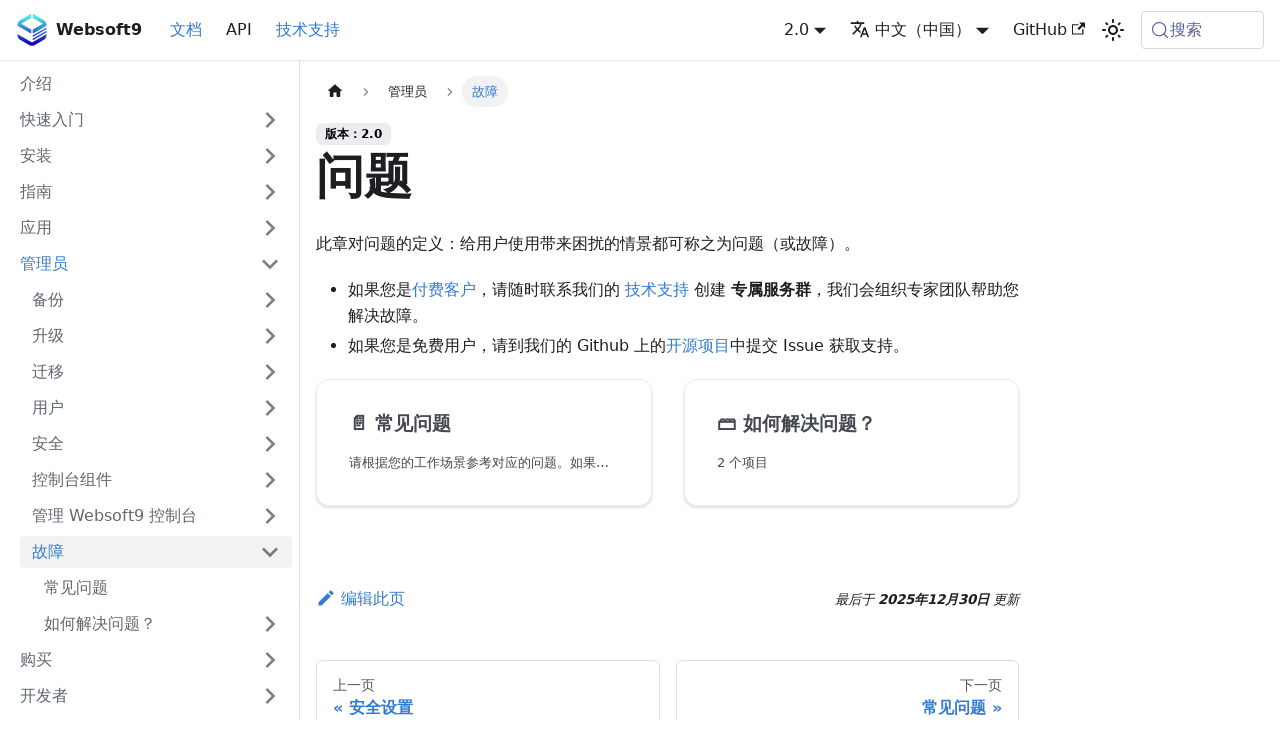

--- FILE ---
content_type: text/html; charset=utf-8
request_url: https://support.websoft9.com/docs/troubleshoot/
body_size: 6309
content:
<!doctype html>
<html lang="zh-cn" dir="ltr" class="docs-wrapper plugin-docs plugin-id-default docs-version-2.0 docs-doc-page docs-doc-id-admin/troubleshoot/readme" data-has-hydrated="false">
<head>
<meta charset="UTF-8">
<meta name="generator" content="Docusaurus v3.9.2">
<title data-rh="true">问题 | Websoft9</title><meta data-rh="true" name="viewport" content="width=device-width,initial-scale=1"><meta data-rh="true" name="twitter:card" content="summary_large_image"><meta data-rh="true" property="og:url" content="https://support.websoft9.com/docs/troubleshoot"><meta data-rh="true" property="og:locale" content="zh_cn"><meta data-rh="true" property="og:locale:alternate" content="en"><meta data-rh="true" name="docusaurus_locale" content="zh-cn"><meta data-rh="true" name="docsearch:language" content="zh-cn"><meta data-rh="true" name="docusaurus_version" content="2.0"><meta data-rh="true" name="docusaurus_tag" content="docs-default-2.0"><meta data-rh="true" name="docsearch:version" content="2.0"><meta data-rh="true" name="docsearch:docusaurus_tag" content="docs-default-2.0"><meta data-rh="true" property="og:title" content="问题 | Websoft9"><meta data-rh="true" name="description" content="此章对问题的定义：给用户使用带来困扰的情景都可称之为问题（或故障）。"><meta data-rh="true" property="og:description" content="此章对问题的定义：给用户使用带来困扰的情景都可称之为问题（或故障）。"><link data-rh="true" rel="icon" href="/img/favicon.ico"><link data-rh="true" rel="canonical" href="https://support.websoft9.com/docs/troubleshoot"><link data-rh="true" rel="alternate" href="https://support.websoft9.com/docs/troubleshoot" hreflang="zh-cn"><link data-rh="true" rel="alternate" href="https://support.websoft9.com/en/docs/troubleshoot" hreflang="en"><link data-rh="true" rel="alternate" href="https://support.websoft9.com/docs/troubleshoot" hreflang="x-default"><link data-rh="true" rel="preconnect" href="https://NA4GDUSQ4H-dsn.algolia.net" crossorigin="anonymous"><script data-rh="true" type="application/ld+json">{"@context":"https://schema.org","@type":"BreadcrumbList","itemListElement":[{"@type":"ListItem","position":1,"name":"管理员","item":"https://support.websoft9.com/docs/admin/"},{"@type":"ListItem","position":2,"name":"故障","item":"https://support.websoft9.com/docs/troubleshoot"}]}</script><link rel="search" type="application/opensearchdescription+xml" title="Websoft9" href="/opensearch.xml"><link rel="stylesheet" href="/assets/css/styles.d353272f.css">
<script src="/assets/js/runtime~main.3c6f2e18.js" defer="defer"></script>
<script src="/assets/js/main.9179b15c.js" defer="defer"></script>
</head>
<body class="navigation-with-keyboard">
<svg style="display: none;"><defs>
<symbol id="theme-svg-external-link" viewBox="0 0 24 24"><path fill="currentColor" d="M21 13v10h-21v-19h12v2h-10v15h17v-8h2zm3-12h-10.988l4.035 4-6.977 7.07 2.828 2.828 6.977-7.07 4.125 4.172v-11z"/></symbol>
</defs></svg>
<script>!function(){var t=function(){try{return new URLSearchParams(window.location.search).get("docusaurus-theme")}catch(t){}}()||function(){try{return window.localStorage.getItem("theme")}catch(t){}}();document.documentElement.setAttribute("data-theme",t||"light"),document.documentElement.setAttribute("data-theme-choice",t||"light")}(),function(){try{const c=new URLSearchParams(window.location.search).entries();for(var[t,e]of c)if(t.startsWith("docusaurus-data-")){var a=t.replace("docusaurus-data-","data-");document.documentElement.setAttribute(a,e)}}catch(t){}}()</script><div id="__docusaurus"><div role="region" aria-label="跳到主要内容"><a class="skipToContent_fXgn" href="#__docusaurus_skipToContent_fallback">跳到主要内容</a></div><nav aria-label="主导航" class="theme-layout-navbar navbar navbar--fixed-top"><div class="navbar__inner"><div class="theme-layout-navbar-left navbar__items"><button aria-label="切换导航栏" aria-expanded="false" class="navbar__toggle clean-btn" type="button"><svg width="30" height="30" viewBox="0 0 30 30" aria-hidden="true"><path stroke="currentColor" stroke-linecap="round" stroke-miterlimit="10" stroke-width="2" d="M4 7h22M4 15h22M4 23h22"></path></svg></button><a class="navbar__brand" href="/"><div class="navbar__logo"><img src="/img/logo.svg" alt="Websoft9 Logo" class="themedComponent_mlkZ themedComponent--light_NVdE"><img src="/img/logo.svg" alt="Websoft9 Logo" class="themedComponent_mlkZ themedComponent--dark_xIcU"></div><b class="navbar__title text--truncate">Websoft9</b></a><a aria-current="page" class="navbar__item navbar__link navbar__link--active" href="/docs/">文档</a><a href="https://support.websoft9.com/apidocs" target="_blank" rel="noopener noreferrer" class="navbar__item navbar__link">API</a><a aria-current="page" class="navbar__item navbar__link navbar__link--active" href="/docs/helpdesk">技术支持</a></div><div class="theme-layout-navbar-right navbar__items navbar__items--right"><div class="navbar__item dropdown dropdown--hoverable dropdown--right"><a aria-current="page" class="navbar__link active" aria-haspopup="true" aria-expanded="false" role="button" href="/docs/troubleshoot">2.0</a><ul class="dropdown__menu"><li><a aria-current="page" class="dropdown__link dropdown__link--active" href="/docs/troubleshoot">2.0</a></li><li><a class="dropdown__link" href="/docs/1.0/">1.0</a></li></ul></div><div class="navbar__item dropdown dropdown--hoverable dropdown--right"><a href="#" aria-haspopup="true" aria-expanded="false" role="button" class="navbar__link"><svg viewBox="0 0 24 24" width="20" height="20" aria-hidden="true" class="iconLanguage_nlXk"><path fill="currentColor" d="M12.87 15.07l-2.54-2.51.03-.03c1.74-1.94 2.98-4.17 3.71-6.53H17V4h-7V2H8v2H1v1.99h11.17C11.5 7.92 10.44 9.75 9 11.35 8.07 10.32 7.3 9.19 6.69 8h-2c.73 1.63 1.73 3.17 2.98 4.56l-5.09 5.02L4 19l5-5 3.11 3.11.76-2.04zM18.5 10h-2L12 22h2l1.12-3h4.75L21 22h2l-4.5-12zm-2.62 7l1.62-4.33L19.12 17h-3.24z"></path></svg>中文（中国）</a><ul class="dropdown__menu"><li><a href="/docs/troubleshoot" target="_self" rel="noopener noreferrer" class="dropdown__link dropdown__link--active" lang="zh-cn">中文（中国）</a></li><li><a href="/en/docs/troubleshoot" target="_self" rel="noopener noreferrer" class="dropdown__link" lang="en">English</a></li></ul></div><a href="https://github.com/websoft9/doc.websoft9.com" target="_blank" rel="noopener noreferrer" class="navbar__item navbar__link">GitHub<svg width="13.5" height="13.5" aria-label="(opens in new tab)" class="iconExternalLink_nPIU"><use href="#theme-svg-external-link"></use></svg></a><div class="toggle_vylO colorModeToggle_DEke"><button class="clean-btn toggleButton_gllP toggleButtonDisabled_aARS" type="button" disabled="" title="system mode" aria-label="切换浅色/暗黑模式（当前为system mode）"><svg viewBox="0 0 24 24" width="24" height="24" aria-hidden="true" class="toggleIcon_g3eP lightToggleIcon_pyhR"><path fill="currentColor" d="M12,9c1.65,0,3,1.35,3,3s-1.35,3-3,3s-3-1.35-3-3S10.35,9,12,9 M12,7c-2.76,0-5,2.24-5,5s2.24,5,5,5s5-2.24,5-5 S14.76,7,12,7L12,7z M2,13l2,0c0.55,0,1-0.45,1-1s-0.45-1-1-1l-2,0c-0.55,0-1,0.45-1,1S1.45,13,2,13z M20,13l2,0c0.55,0,1-0.45,1-1 s-0.45-1-1-1l-2,0c-0.55,0-1,0.45-1,1S19.45,13,20,13z M11,2v2c0,0.55,0.45,1,1,1s1-0.45,1-1V2c0-0.55-0.45-1-1-1S11,1.45,11,2z M11,20v2c0,0.55,0.45,1,1,1s1-0.45,1-1v-2c0-0.55-0.45-1-1-1C11.45,19,11,19.45,11,20z M5.99,4.58c-0.39-0.39-1.03-0.39-1.41,0 c-0.39,0.39-0.39,1.03,0,1.41l1.06,1.06c0.39,0.39,1.03,0.39,1.41,0s0.39-1.03,0-1.41L5.99,4.58z M18.36,16.95 c-0.39-0.39-1.03-0.39-1.41,0c-0.39,0.39-0.39,1.03,0,1.41l1.06,1.06c0.39,0.39,1.03,0.39,1.41,0c0.39-0.39,0.39-1.03,0-1.41 L18.36,16.95z M19.42,5.99c0.39-0.39,0.39-1.03,0-1.41c-0.39-0.39-1.03-0.39-1.41,0l-1.06,1.06c-0.39,0.39-0.39,1.03,0,1.41 s1.03,0.39,1.41,0L19.42,5.99z M7.05,18.36c0.39-0.39,0.39-1.03,0-1.41c-0.39-0.39-1.03-0.39-1.41,0l-1.06,1.06 c-0.39,0.39-0.39,1.03,0,1.41s1.03,0.39,1.41,0L7.05,18.36z"></path></svg><svg viewBox="0 0 24 24" width="24" height="24" aria-hidden="true" class="toggleIcon_g3eP darkToggleIcon_wfgR"><path fill="currentColor" d="M9.37,5.51C9.19,6.15,9.1,6.82,9.1,7.5c0,4.08,3.32,7.4,7.4,7.4c0.68,0,1.35-0.09,1.99-0.27C17.45,17.19,14.93,19,12,19 c-3.86,0-7-3.14-7-7C5,9.07,6.81,6.55,9.37,5.51z M12,3c-4.97,0-9,4.03-9,9s4.03,9,9,9s9-4.03,9-9c0-0.46-0.04-0.92-0.1-1.36 c-0.98,1.37-2.58,2.26-4.4,2.26c-2.98,0-5.4-2.42-5.4-5.4c0-1.81,0.89-3.42,2.26-4.4C12.92,3.04,12.46,3,12,3L12,3z"></path></svg><svg viewBox="0 0 24 24" width="24" height="24" aria-hidden="true" class="toggleIcon_g3eP systemToggleIcon_QzmC"><path fill="currentColor" d="m12 21c4.971 0 9-4.029 9-9s-4.029-9-9-9-9 4.029-9 9 4.029 9 9 9zm4.95-13.95c1.313 1.313 2.05 3.093 2.05 4.95s-0.738 3.637-2.05 4.95c-1.313 1.313-3.093 2.05-4.95 2.05v-14c1.857 0 3.637 0.737 4.95 2.05z"></path></svg></button></div><div class="navbarSearchContainer_Bca1"><button type="button" class="DocSearch DocSearch-Button" aria-label="搜索 (Meta+k)" aria-keyshortcuts="Meta+k"><span class="DocSearch-Button-Container"><svg width="20" height="20" class="DocSearch-Search-Icon" viewBox="0 0 24 24" aria-hidden="true"><circle cx="11" cy="11" r="8" stroke="currentColor" fill="none" stroke-width="1.4"></circle><path d="m21 21-4.3-4.3" stroke="currentColor" fill="none" stroke-linecap="round" stroke-linejoin="round"></path></svg><span class="DocSearch-Button-Placeholder">搜索</span></span><span class="DocSearch-Button-Keys"></span></button></div></div></div><div role="presentation" class="navbar-sidebar__backdrop"></div></nav><div id="__docusaurus_skipToContent_fallback" class="theme-layout-main main-wrapper mainWrapper_z2l0"><div class="docsWrapper_hBAB"><button aria-label="回到顶部" class="clean-btn theme-back-to-top-button backToTopButton_sjWU" type="button"></button><div class="docRoot_UBD9"><aside class="theme-doc-sidebar-container docSidebarContainer_YfHR"><div class="sidebarViewport_aRkj"><div class="sidebar_njMd"><nav aria-label="文档侧边栏" class="menu thin-scrollbar menu_SIkG"><ul class="theme-doc-sidebar-menu menu__list"><li class="theme-doc-sidebar-item-link theme-doc-sidebar-item-link-level-1 menu__list-item"><a class="menu__link" href="/docs/"><span title="介绍" class="linkLabel_WmDU">介绍</span></a></li><li class="theme-doc-sidebar-item-category theme-doc-sidebar-item-category-level-1 menu__list-item menu__list-item--collapsed red"><div class="menu__list-item-collapsible"><a class="categoryLink_byQd menu__link menu__link--sublist" href="/docs/starter/"><span title="快速入门" class="categoryLinkLabel_W154">快速入门</span></a><button aria-label="展开侧边栏分类 &#x27;快速入门&#x27;" aria-expanded="false" type="button" class="clean-btn menu__caret"></button></div></li><li class="theme-doc-sidebar-item-category theme-doc-sidebar-item-category-level-1 menu__list-item menu__list-item--collapsed red"><div class="menu__list-item-collapsible"><a class="categoryLink_byQd menu__link menu__link--sublist" href="/docs/install"><span title="安装" class="categoryLinkLabel_W154">安装</span></a><button aria-label="展开侧边栏分类 &#x27;安装&#x27;" aria-expanded="false" type="button" class="clean-btn menu__caret"></button></div></li><li class="theme-doc-sidebar-item-category theme-doc-sidebar-item-category-level-1 menu__list-item menu__list-item--collapsed"><div class="menu__list-item-collapsible"><a class="categoryLink_byQd menu__link menu__link--sublist" href="/docs/guide/"><span title="指南" class="categoryLinkLabel_W154">指南</span></a><button aria-label="展开侧边栏分类 &#x27;指南&#x27;" aria-expanded="false" type="button" class="clean-btn menu__caret"></button></div></li><li class="theme-doc-sidebar-item-category theme-doc-sidebar-item-category-level-1 menu__list-item menu__list-item--collapsed red"><div class="menu__list-item-collapsible"><a class="categoryLink_byQd menu__link menu__link--sublist" href="/docs/apps"><span title="应用" class="categoryLinkLabel_W154">应用</span></a><button aria-label="展开侧边栏分 类 &#x27;应用&#x27;" aria-expanded="false" type="button" class="clean-btn menu__caret"></button></div></li><li class="theme-doc-sidebar-item-category theme-doc-sidebar-item-category-level-1 menu__list-item"><div class="menu__list-item-collapsible"><a class="categoryLink_byQd menu__link menu__link--sublist menu__link--active" href="/docs/admin/"><span title="管理员" class="categoryLinkLabel_W154">管理员</span></a><button aria-label="折叠侧边栏分类 &#x27;管理员&#x27;" aria-expanded="true" type="button" class="clean-btn menu__caret"></button></div><ul class="menu__list"><li class="theme-doc-sidebar-item-category theme-doc-sidebar-item-category-level-2 menu__list-item menu__list-item--collapsed red"><div class="menu__list-item-collapsible"><a class="categoryLink_byQd menu__link menu__link--sublist" tabindex="0" href="/docs/backup"><span title="备份" class="categoryLinkLabel_W154">备份</span></a><button aria-label="展开侧边栏分类 &#x27;备份&#x27;" aria-expanded="false" type="button" class="clean-btn menu__caret"></button></div></li><li class="theme-doc-sidebar-item-category theme-doc-sidebar-item-category-level-2 menu__list-item menu__list-item--collapsed red"><div class="menu__list-item-collapsible"><a class="categoryLink_byQd menu__link menu__link--sublist" tabindex="0" href="/docs/upgrade"><span title="升级" class="categoryLinkLabel_W154">升级</span></a><button aria-label="展开侧边栏分类 &#x27;升级&#x27;" aria-expanded="false" type="button" class="clean-btn menu__caret"></button></div></li><li class="theme-doc-sidebar-item-category theme-doc-sidebar-item-category-level-2 menu__list-item menu__list-item--collapsed red"><div class="menu__list-item-collapsible"><a class="categoryLink_byQd menu__link menu__link--sublist" tabindex="0" href="/docs/migration"><span title="迁移" class="categoryLinkLabel_W154">迁移</span></a><button aria-label="展开侧边栏分类 &#x27;迁移&#x27;" aria-expanded="false" type="button" class="clean-btn menu__caret"></button></div></li><li class="theme-doc-sidebar-item-category theme-doc-sidebar-item-category-level-2 menu__list-item menu__list-item--collapsed"><div class="menu__list-item-collapsible"><a class="categoryLink_byQd menu__link menu__link--sublist menu__link--sublist-caret" role="button" aria-expanded="false" tabindex="0" href="/docs/credentials"><span title="用户" class="categoryLinkLabel_W154">用户</span></a></div></li><li class="theme-doc-sidebar-item-category theme-doc-sidebar-item-category-level-2 menu__list-item menu__list-item--collapsed red"><div class="menu__list-item-collapsible"><a class="categoryLink_byQd menu__link menu__link--sublist" tabindex="0" href="/docs/admin-security"><span title="安全" class="categoryLinkLabel_W154">安全</span></a><button aria-label="展开侧边栏分类 &#x27;安全&#x27;" aria-expanded="false" type="button" class="clean-btn menu__caret"></button></div></li><li class="theme-doc-sidebar-item-category theme-doc-sidebar-item-category-level-2 menu__list-item menu__list-item--collapsed red"><div class="menu__list-item-collapsible"><a class="categoryLink_byQd menu__link menu__link--sublist" tabindex="0" href="/docs/admin/services/"><span title="控制台组件" class="categoryLinkLabel_W154">控制台组件</span></a><button aria-label="展开侧边栏分类 &#x27;控制台组件&#x27;" aria-expanded="false" type="button" class="clean-btn menu__caret"></button></div></li><li class="theme-doc-sidebar-item-category theme-doc-sidebar-item-category-level-2 menu__list-item menu__list-item--collapsed"><div class="menu__list-item-collapsible"><a class="categoryLink_byQd menu__link menu__link--sublist" tabindex="0" href="/docs/admin/settings"><span title="管理 Websoft9 控制台" class="categoryLinkLabel_W154">管理 Websoft9 控制台</span></a><button aria-label="展开侧边栏分类 &#x27;管理 Websoft9 控制台&#x27;" aria-expanded="false" type="button" class="clean-btn menu__caret"></button></div></li><li class="theme-doc-sidebar-item-category theme-doc-sidebar-item-category-level-2 menu__list-item red"><div class="menu__list-item-collapsible menu__list-item-collapsible--active"><a class="categoryLink_byQd menu__link menu__link--sublist menu__link--active" aria-current="page" tabindex="0" href="/docs/troubleshoot"><span title="故障" class="categoryLinkLabel_W154">故障</span></a><button aria-label="折叠侧边栏分类 &#x27;故障&#x27;" aria-expanded="true" type="button" class="clean-btn menu__caret"></button></div><ul class="menu__list"><li class="theme-doc-sidebar-item-link theme-doc-sidebar-item-link-level-3 menu__list-item"><a class="menu__link" tabindex="0" href="/docs/faq"><span title="常见问题" class="linkLabel_WmDU">常见问题</span></a></li><li class="theme-doc-sidebar-item-category theme-doc-sidebar-item-category-level-3 menu__list-item menu__list-item--collapsed red"><div class="menu__list-item-collapsible"><a class="categoryLink_byQd menu__link menu__link--sublist" tabindex="0" href="/docs/troubleshoot/howto"><span title="如何解决问题？" class="categoryLinkLabel_W154">如何解决问题？</span></a><button aria-label="展开侧边栏分类 &#x27;如何解决问题？&#x27;" aria-expanded="false" type="button" class="clean-btn menu__caret"></button></div></li></ul></li></ul></li><li class="theme-doc-sidebar-item-category theme-doc-sidebar-item-category-level-1 menu__list-item menu__list-item--collapsed red"><div class="menu__list-item-collapsible"><a class="categoryLink_byQd menu__link menu__link--sublist" href="/docs/business/"><span title="购买" class="categoryLinkLabel_W154">购买</span></a><button aria-label="展开侧边栏分类 &#x27;购买&#x27;" aria-expanded="false" type="button" class="clean-btn menu__caret"></button></div></li><li class="theme-doc-sidebar-item-category theme-doc-sidebar-item-category-level-1 menu__list-item menu__list-item--collapsed"><div class="menu__list-item-collapsible"><a class="categoryLink_byQd menu__link menu__link--sublist" href="/docs/development"><span title="开发者" class="categoryLinkLabel_W154">开发者</span></a><button aria-label="展开侧边栏分类 &#x27;开发者&#x27;" aria-expanded="false" type="button" class="clean-btn menu__caret"></button></div></li><li class="theme-doc-sidebar-item-category theme-doc-sidebar-item-category-level-1 menu__list-item menu__list-item--collapsed red"><div class="menu__list-item-collapsible"><a class="categoryLink_byQd menu__link menu__link--sublist menu__link--sublist-caret" role="button" aria-expanded="false" href="/docs/legal"><span title="参考" class="categoryLinkLabel_W154">参考</span></a></div></li></ul></nav></div></div></aside><main class="docMainContainer_TBSr"><div class="container padding-top--md padding-bottom--lg"><div class="row"><div class="col docItemCol_VOVn"><div class="docItemContainer_Djhp"><article><nav class="theme-doc-breadcrumbs breadcrumbsContainer_Z_bl" aria-label="页面路径"><ul class="breadcrumbs"><li class="breadcrumbs__item"><a aria-label="主页面" class="breadcrumbs__link" href="/"><svg viewBox="0 0 24 24" class="breadcrumbHomeIcon_YNFT"><path d="M10 19v-5h4v5c0 .55.45 1 1 1h3c.55 0 1-.45 1-1v-7h1.7c.46 0 .68-.57.33-.87L12.67 3.6c-.38-.34-.96-.34-1.34 0l-8.36 7.53c-.34.3-.13.87.33.87H5v7c0 .55.45 1 1 1h3c.55 0 1-.45 1-1z" fill="currentColor"></path></svg></a></li><li class="breadcrumbs__item"><a class="breadcrumbs__link" href="/docs/admin/"><span>管理员</span></a></li><li class="breadcrumbs__item breadcrumbs__item--active"><span class="breadcrumbs__link">故障</span></li></ul></nav><span class="theme-doc-version-badge badge badge--secondary">版本：2.0</span><div class="theme-doc-markdown markdown"><header><h1>问题</h1></header>
<p>此章对问题的定义：给用户使用带来困扰的情景都可称之为问题（或故障）。</p>
<ul>
<li class="">如果您是<a class="" href="/docs/buy/subscription">付费客户</a>，请随时联系我们的 <a class="" href="/docs/helpdesk">技术支持</a> 创建 <strong>专属服务群</strong>，我们会组织专家团队帮助您解决故障。</li>
<li class="">如果您是免费用户，请到 我们的 Github 上的<a href="https://github.com/websoft9/websoft9" target="_blank" rel="noopener noreferrer" class="">开源项目</a>中提交 Issue 获取支持。</li>
</ul>
<section class="row"><article class="docCardListItem_W1sv col col--6"><a class="card padding--lg cardContainer_fWXF" href="/docs/faq"><h2 class="text--truncate cardTitle_rnsV" title="常见问题">📄️<!-- --> <!-- -->常见问题</h2><p class="text--truncate cardDescription_PWke" title="请根据您的工作场景参考对应的问题。如果找不到您所需的问题，请联系技术支持。">请根据您的工作场景参考对应的问题。如果找不到您所需的问题，请联系技术支持。</p></a></article><article class="docCardListItem_W1sv col col--6"><a class="card padding--lg cardContainer_fWXF red" href="/docs/troubleshoot/howto"><h2 class="text--truncate cardTitle_rnsV" title="如何解决问题？">🗃️<!-- --> <!-- -->如何解决问题？</h2><p class="text--truncate cardDescription_PWke" title="2 个项目">2 个项目</p></a></article></section></div><footer class="theme-doc-footer docusaurus-mt-lg"><div class="row margin-top--sm theme-doc-footer-edit-meta-row"><div class="col noPrint_WFHX"><a href="https://github.com/websoft9/doc.websoft9.com/tree/dev/versioned_docs/version-2.0/admin/troubleshoot/readme.mdx" target="_blank" rel="noopener noreferrer" class="theme-edit-this-page"><svg fill="currentColor" height="20" width="20" viewBox="0 0 40 40" class="iconEdit_Z9Sw" aria-hidden="true"><g><path d="m34.5 11.7l-3 3.1-6.3-6.3 3.1-3q0.5-0.5 1.2-0.5t1.1 0.5l3.9 3.9q0.5 0.4 0.5 1.1t-0.5 1.2z m-29.5 17.1l18.4-18.5 6.3 6.3-18.4 18.4h-6.3v-6.2z"></path></g></svg>编辑此页</a></div><div class="col lastUpdated_JAkA"><span class="theme-last-updated">最后<!-- -->于 <b><time datetime="2025-12-30T02:43:58.000Z" itemprop="dateModified">2025年12月30日</time></b> <!-- -->更新</span></div></div></footer></article><nav class="docusaurus-mt-lg pagination-nav" aria-label="文件选项卡"><a class="pagination-nav__link pagination-nav__link--prev" href="/docs/settings/security"><div class="pagination-nav__sublabel">上一页</div><div class="pagination-nav__label">安全设置</div></a><a class="pagination-nav__link pagination-nav__link--next" href="/docs/faq"><div class="pagination-nav__sublabel">下一页</div><div class="pagination-nav__label">常见问题</div></a></nav></div></div></div></div></main></div></div></div><footer class="theme-layout-footer footer footer--dark"><div class="container container-fluid"><div class="row footer__links"><div class="theme-layout-footer-column col footer__col"><div class="footer__title">产品与服务</div><ul class="footer__items clean-list"><li class="footer__item"><a href="https://www.websoft9.com/apps" target="_blank" rel="noopener noreferrer" class="footer__link-item">应用</a></li><li class="footer__item"><a href="https://www.websoft9.com/solutions" target="_blank" rel="noopener noreferrer" class="footer__link-item">解决方案</a></li><li class="footer__item"><a href="https://www.websoft9.com/services" target="_blank" rel="noopener noreferrer" class="footer__link-item">技术服务</a></li><li class="footer__item"><a href="https://www.websoft9.com/services/business-process-outsourcing/cloud-distribution-for-isv" target="_blank" rel="noopener noreferrer" class="footer__link-item">分发服务</a></li></ul></div><div class="theme-layout-footer-column col footer__col"><div class="footer__title">技术支持</div><ul class="footer__items clean-list"><li class="footer__item"><a class="footer__link-item" href="/">文档 </a></li><li class="footer__item"><a class="footer__link-item" href="/docs/faq">FAQ </a></li><li class="footer__item"><a href="https://www.websoft9.com/ticket" target="_blank" rel="noopener noreferrer" class="footer__link-item">7×24 工单<svg width="13.5" height="13.5" aria-label="(opens in new tab)" class="iconExternalLink_nPIU"><use href="#theme-svg-external-link"></use></svg></a></li><li class="footer__item"><a href="https://www.websoft9.com/contact-us" target="_blank" rel="noopener noreferrer" class="footer__link-item">人工支持<svg width="13.5" height="13.5" aria-label="(opens in new tab)" class="iconExternalLink_nPIU"><use href="#theme-svg-external-link"></use></svg></a></li></ul></div><div class="theme-layout-footer-column col footer__col"><div class="footer__title">资源</div><ul class="footer__items clean-list"><li class="footer__item"><a href="https://www.websoft9.com/blog" target="_blank" rel="noopener noreferrer" class="footer__link-item">博客</a></li><li class="footer__item"><a href="https://github.com/websoft9" target="_blank" rel="noopener noreferrer" class="footer__link-item">GitHub<svg width="13.5" height="13.5" aria-label="(opens in new tab)" class="iconExternalLink_nPIU"><use href="#theme-svg-external-link"></use></svg></a></li></ul></div></div><div class="footer__bottom text--center"><div class="margin-bottom--sm"><a href="https://www.websoft9.com" rel="noopener noreferrer" class="footerLogoLink_BH7S"><img src="/img/logo.svg" alt="Websoft9 Open Source Logo" class="footer__logo themedComponent_mlkZ themedComponent--light_NVdE" width="160" height="51"><img src="/img/logo.svg" alt="Websoft9 Open Source Logo" class="footer__logo themedComponent_mlkZ themedComponent--dark_xIcU" width="160" height="51"></a></div><div class="footer__copyright">Copyright ©2014- 2025 长沙网久软件有限公司 备案：湘ICP备16009117号</div></div></div></footer></div>
<!-- Cloudflare Pages Analytics --><script defer src='https://static.cloudflareinsights.com/beacon.min.js' data-cf-beacon='{"token": "67dac7c5166a4dd69a8d1112c8c799a3"}'></script><!-- Cloudflare Pages Analytics --><script defer src="https://static.cloudflareinsights.com/beacon.min.js/vcd15cbe7772f49c399c6a5babf22c1241717689176015" integrity="sha512-ZpsOmlRQV6y907TI0dKBHq9Md29nnaEIPlkf84rnaERnq6zvWvPUqr2ft8M1aS28oN72PdrCzSjY4U6VaAw1EQ==" data-cf-beacon='{"version":"2024.11.0","token":"ccec42d990a04ae28461b7c36da9f92d","r":1,"server_timing":{"name":{"cfCacheStatus":true,"cfEdge":true,"cfExtPri":true,"cfL4":true,"cfOrigin":true,"cfSpeedBrain":true},"location_startswith":null}}' crossorigin="anonymous"></script>
</body>
</html>

--- FILE ---
content_type: application/javascript
request_url: https://support.websoft9.com/assets/js/runtime~main.3c6f2e18.js
body_size: 38271
content:
(()=>{"use strict";var b,e,a,f,d,c={},r={};function t(b){var e=r[b];if(void 0!==e)return e.exports;var a=r[b]={exports:{}};return c[b].call(a.exports,a,a.exports,t),a.exports}t.m=c,b=[],t.O=(e,a,f,d)=>{if(!a){var c=1/0;for(i=0;i<b.length;i++){for(var[a,f,d]=b[i],r=!0,o=0;o<a.length;o++)(!1&d||c>=d)&&Object.keys(t.O).every(b=>t.O[b](a[o]))?a.splice(o--,1):(r=!1,d<c&&(c=d));if(r){b.splice(i--,1);var n=f();void 0!==n&&(e=n)}}return e}d=d||0;for(var i=b.length;i>0&&b[i-1][2]>d;i--)b[i]=b[i-1];b[i]=[a,f,d]},t.n=b=>{var e=b&&b.__esModule?()=>b.default:()=>b;return t.d(e,{a:e}),e},a=Object.getPrototypeOf?b=>Object.getPrototypeOf(b):b=>b.__proto__,t.t=function(b,f){if(1&f&&(b=this(b)),8&f)return b;if("object"==typeof b&&b){if(4&f&&b.__esModule)return b;if(16&f&&"function"==typeof b.then)return b}var d=Object.create(null);t.r(d);var c={};e=e||[null,a({}),a([]),a(a)];for(var r=2&f&&b;("object"==typeof r||"function"==typeof r)&&!~e.indexOf(r);r=a(r))Object.getOwnPropertyNames(r).forEach(e=>c[e]=()=>b[e]);return c.default=()=>b,t.d(d,c),d},t.d=(b,e)=>{for(var a in e)t.o(e,a)&&!t.o(b,a)&&Object.defineProperty(b,a,{enumerable:!0,get:e[a]})},t.f={},t.e=b=>Promise.all(Object.keys(t.f).reduce((e,a)=>(t.f[a](b,e),e),[])),t.u=b=>"assets/js/"+({18:"f5b99ee4",66:"50487b23",170:"e5e89191",372:"a6f22417",381:"281a41be",393:"46c5ee3c",712:"6bd82508",749:"254b2db7",777:"ca82bbd4",854:"59b5b482",892:"8f26773f",905:"295b3ab2",938:"142accc2",1118:"51ed306c",1197:"a53df999",1271:"90fcb96c",1324:"fabb54b9",1377:"1a10ef3c",1400:"9cd3f0b4",1442:"43c89668",1443:"860855f2",1536:"3094cde3",1560:"97e67151",1594:"a303a580",1728:"11f99b76",1785:"101bce66",1835:"e135ba2c",1856:"184d639b",2018:"ee83a0f5",2080:"91f2cf1a",2142:"6823719a",2169:"9c384a15",2210:"9c9e0a46",2217:"5aed0a3c",2251:"59e12c81",2290:"625568fc",2346:"491324a5",2403:"32aafb8a",2562:"3a4e388e",2575:"3b69e70d",2736:"4b00220a",2744:"4e49b643",2819:"38062cf4",2822:"98d35ae8",2876:"02d34e9d",2955:"e8d9030e",3054:"273fcb04",3098:"746c5037",3102:"6c6b5e60",3139:"1c2fa3f6",3162:"352dbb76",3192:"99cbc641",3209:"47dc720a",3293:"b51c41f6",3309:"3f6bc6db",3363:"6489569a",3392:"f7793098",3402:"049f25a8",3575:"406d280d",3622:"c7813014",3676:"42f2e837",3770:"e1a7766b",3846:"20bf315d",3858:"7b671f82",3930:"557272d7",4055:"c4c24e4c",4061:"dcdc673f",4102:"d60c6a94",4172:"06296574",4286:"0abb21ad",4576:"acff7c27",4660:"15dd9d42",4670:"7ed78468",4711:"d39140eb",4850:"0770b904",4918:"615c9944",4960:"5055a580",4965:"8d065c7e",4986:"8c896a6b",5001:"58e65308",5064:"e8b5414b",5074:"b728ed1f",5084:"8dc556db",5156:"b6319aaf",5185:"9ddd4805",5205:"d0293a96",5233:"fe5101aa",5251:"f0628ea8",5264:"0ab76d4a",5309:"d2a6c32a",5367:"cce49921",5375:"2a2a6b08",5412:"b0e924e6",5418:"1b49cd6b",5470:"31e922ba",5473:"51e2930a",5488:"5b5d18e1",5493:"bb7cf987",5523:"32d10518",5602:"c08d4b8b",5613:"4a8e112b",5796:"90292dbc",5822:"3933b8ef",5847:"4d3adca8",5888:"92b99899",5890:"45802055",5912:"9cd116f5",5932:"bf88d627",5937:"c5cc1d3f",6017:"d574384c",6035:"d756a8a6",6118:"0cfcaa7d",6190:"bb3ea6a3",6273:"a396b940",6508:"0302b6b4",6536:"64dabf6b",6592:"98b72739",6611:"fa4d41f8",6824:"a857ba72",6851:"0b69164d",6854:"25eccefc",6868:"dcd0ec17",6895:"b57a08a8",6936:"ef14ebe3",6976:"5dcea1f8",7075:"edeba7df",7125:"399d12bb",7187:"42da6092",7197:"6fb00fd2",7226:"4ab1d36b",7323:"fcc5a43c",7398:"3d8af0ed",7442:"954e2aeb",7570:"b1b267fa",7607:"1150089f",7640:"134ac35c",7662:"b8061b75",7715:"b43a5799",7740:"c6e91470",7846:"1af74c74",7880:"9d5c7492",7986:"041b6891",8038:"0b657e93",8194:"47769143",8240:"b35f7a10",8253:"6507bac4",8370:"26f35ea9",8387:"68d285eb",8485:"f9daba47",8530:"d7edd1bf",8586:"0b804b81",8635:"ef906dc5",8647:"912e3484",8717:"11ff8dac",8753:"992101c3",8755:"86fb2b42",8759:"f4a7dacf",8766:"c61a1818",8771:"de5b5803",8944:"bd85cd7d",9115:"5989717b",9148:"c497612c",9242:"46465334",9396:"a226e66a",9450:"01f6fd86",9606:"403f2970",9647:"5e95c892",9671:"7aa46258",9689:"e48b77b7",9698:"ddb656a7",9706:"2d133a07",9896:"259ffd6a",9922:"86aab414",9923:"8049d7d6",10016:"a47f2d63",10120:"9256a354",10186:"27027bf3",10224:"4809a54d",10238:"58758b2b",10251:"210cabab",10255:"a45be6e0",10455:"d4516ed1",10458:"5381df33",10537:"780a3292",10582:"796fbc44",10617:"a15c8761",10638:"bcadd872",10656:"425ed2de",10691:"fa338d23",10710:"01645926",10776:"f35bf8a2",10779:"a8c7feaa",10901:"da4937ca",10926:"c91fe6fc",11073:"c284a1ed",11114:"6732cc78",11142:"fe98337b",11153:"ddc94aed",11168:"369f1b35",11211:"cfe9877c",11259:"98164006",11292:"c532ac5c",11384:"c95bbae2",11567:"291b6aa2",11642:"82831b5f",11655:"705c5f3a",11738:"af2a3172",11745:"8348d40a",11778:"ea7a0b52",11821:"45f445ce",11862:"000cd6f2",11939:"a36c0e39",11992:"ad7eeeb4",12187:"c5528ec9",12453:"62172383",12472:"c4d02219",12482:"4a7f28d9",12491:"73a5f4b4",12595:"d7cd456a",12658:"449fbf08",12832:"73d8624a",13195:"cd5e171d",13216:"6c68f4ee",13358:"c2da0a4f",13519:"73ab0c3a",13617:"8e097048",13665:"50fcdcf5",13789:"475e1e01",13915:"73c01fdf",14042:"e4e1f1ba",14174:"db84e862",14238:"56ecd031",14274:"a76704d0",14296:"498713a6",14314:"bfa22bc9",14446:"4a3b75fe",14456:"1ad293ba",14489:"a4313eeb",14544:"ee725f87",14561:"e8fe7e9a",14591:"9ba22b04",14810:"46c1d1d6",14822:"a9fa543b",14863:"c9ba917d",14864:"c1382eda",14887:"6a291c22",14998:"fea82cec",15241:"71d2de74",15291:"57ae1bba",15342:"780d5e60",15404:"45c39dd7",15451:"a020067b",15467:"bc02a1c0",15507:"535a7f05",15689:"86ab7f2d",15722:"382f96bc",15885:"dc51d968",15960:"ca0ed90c",15990:"0e508a1e",15997:"30e704ed",16104:"fcd6ad69",16197:"62625614",16324:"cf8eafd0",16343:"845f8a40",16388:"4f1d31c3",16423:"e93f0052",16475:"c7c9cd90",16517:"151021bf",16526:"5bcb0aee",16677:"0896f0e2",16694:"44d0e587",16798:"ca346402",16819:"1ec041f0",16949:"7426cecb",16954:"fe054173",16963:"ea87b6a2",16991:"4b5c3bab",16992:"c98392bc",17001:"e605b440",17016:"fbd4da0f",17043:"4606b5e8",17082:"87338bdf",17090:"7bb6f369",17105:"5710926b",17125:"da7227c0",17387:"7144043e",17425:"b11c6a24",17464:"49a40038",17481:"7ef5c8c9",17565:"a7f80f2d",17611:"d2e6e134",17694:"cefc906b",17748:"72b59707",17886:"985f7143",17905:"5d07e93e",17971:"f947182e",18047:"91e21e85",18186:"45f21c97",18262:"c648934b",18266:"90f4da41",18289:"4f6a0bc8",18354:"ae743e8f",18401:"17896441",18508:"d263695d",18512:"94280855",18556:"1f80ee88",18572:"34611235",18664:"f3edf4dc",18902:"4d023019",19019:"b1ee3dfb",19030:"93cc3275",19153:"2cbaa942",19159:"6064dd17",19206:"2269e430",19227:"c5af8cd6",19243:"b17e2706",19298:"9f2fd9b7",19310:"c423e05e",19313:"b46dfffd",19379:"900870df",19406:"33f98035",19514:"a2f1ef2d",19535:"abc1bc3e",19567:"ec25b2e0",19582:"d5f7462e",19694:"4102b233",19785:"64b3e42d",19836:"ac60d14d",20065:"526893de",20076:"61fe0b1f",20136:"739a16a9",20164:"76a40a8b",20180:"9edeabcd",20191:"e4d5173c",20253:"ab00e7d4",20265:"fdac00c9",20289:"6b1fbb8c",20302:"9ac4563f",20344:"493275b7",20387:"d24892fa",20406:"262bdb58",20430:"7db23bdc",20459:"48769c4c",20463:"6d300e73",20637:"e3054d72",20711:"89dbd4dc",20760:"2b2deff6",20791:"b78d60f1",20834:"6a1324c5",20894:"0d3aaff6",20963:"00c369c0",20994:"3327d2e3",21006:"19663c34",21101:"bf58fe12",21139:"831e0081",21227:"fe1f2574",21350:"fd68b96d",21383:"ffeae4d5",21393:"34243ddd",21395:"73859505",21443:"1e30fb6a",21449:"87ce333b",21519:"11856625",21558:"83b6777a",21695:"4b417be3",21733:"ebb4989e",21765:"f000729d",21955:"d57ee8ae",22063:"f7c77adc",22083:"378ddb39",22227:"4fd18964",22245:"a5b76ded",22297:"a0781876",22386:"1da85e83",22457:"198276b7",22470:"18219e50",22519:"4d466d2b",22548:"3fb78001",22565:"8f9d2980",22613:"13e9fe10",22623:"1dd23b5e",22627:"61fb4f8a",22639:"fd909352",22774:"94dbcce6",22791:"6bd3c5b9",22798:"cc3cadaa",22866:"2e3a68f2",23009:"f9517666",23039:"c2f139b2",23046:"800cb1c8",23120:"bd03681c",23142:"33f97728",23194:"5f644dee",23233:"8127e434",23240:"a8e92d6b",23329:"cc1573e3",23362:"fe452492",23386:"fbbcbd55",23425:"ed005e07",23483:"4e64e51f",23486:"456b4c69",23502:"f85b2233",23574:"5accdff9",23710:"eed846b7",23844:"b0cb70f5",23883:"8c1e9a2a",23896:"3361a45f",23935:"51cb19fa",23973:"81b52e18",23990:"36ce89a8",23995:"5ffe6b37",24030:"83835a87",24079:"848c9b06",24141:"bdce9a4b",24158:"d681f0dd",24210:"d37bc123",24256:"4bd0a9d7",24279:"df203c0f",24286:"cdfe7165",24313:"186610c7",24324:"3c40d65d",24354:"453f9224",24400:"a7626456",24476:"b9eb71d5",24483:"e76dc520",24505:"b342907c",24593:"e1780d09",24620:"e01fc11f",24688:"10d95bd4",24700:"48086ca5",24970:"9fa2d7c7",24983:"ba94b25c",25019:"82589bd4",25064:"84f54149",25073:"6fb65544",25088:"0481f174",25128:"d1b6fce4",25142:"7258962f",25161:"8c62d3b0",25186:"4decf7c5",25221:"5e030c08",25231:"ac72cd24",25313:"f5fa4a69",25314:"5706917d",25334:"0e9b6ebd",25352:"99bd0740",25356:"4e4d6f42",25487:"8db9bb25",25511:"ab7ca2fd",25564:"c8850adf",25565:"b3034952",25676:"29561d37",25716:"196963f9",25718:"b212748e",25737:"5419daa1",25836:"e49fdf69",25837:"24622ce6",25852:"f85b6b53",25862:"3cf97d1f",25992:"0dc83555",26023:"5e91d4a7",26030:"bba9e798",26050:"d1f1a90e",26071:"54d2880e",26160:"c666980c",26290:"feb670cb",26311:"cba4ee51",26442:"9b1166b8",26534:"56a29d60",26596:"89315328",26623:"8f2ca985",26688:"6c92c73d",26701:"b282c856",26803:"2299768e",26840:"6f768138",26956:"00d31ab8",26981:"40c6e5cb",27053:"84c92cb5",27112:"1f6ef2c8",27115:"c30e8bda",27117:"2c5b2743",27499:"45ae46d1",27633:"0a8cacca",27641:"6c623293",27657:"82ac821a",27742:"596eff7a",27831:"a322c1d0",28026:"dfba0ecd",28248:"9da07882",28345:"862f2774",28385:"f9f60315",28386:"7ad5e432",28482:"ef78322d",28516:"d37f52bd",28544:"9f7ec469",28646:"b1176d88",28665:"f092f436",28670:"4d54ee4d",28679:"07255c9c",28773:"bd9386e1",28919:"44a53887",28960:"01e36b06",29012:"6aa11a4d",29057:"6ffe2faf",29128:"1b72ad0f",29216:"dfe33cad",29224:"3097dab5",29232:"a43a88c2",29235:"b1699962",29350:"08cf6008",29357:"315ff885",29377:"7c48411f",29554:"0193368c",29613:"515d99d1",29685:"1df91179",29773:"5c85b368",29877:"c4f0349c",30014:"f513a6be",30018:"129c1142",30232:"1786ec56",30322:"b895763c",30377:"56b560f4",30438:"6264e2ae",30455:"0a98651b",30546:"a0d90506",30598:"b4e58f4c",30599:"d91b766e",30754:"9ae12bf3",30784:"d6970401",30815:"3edb59c1",31073:"65fdf197",31119:"c2520ceb",31158:"007c625d",31263:"6ebd9055",31312:"230ff40f",31377:"6d79eec3",31400:"12152442",31424:"6bc4e2fe",31441:"3a4d1c55",31465:"a0b9c722",31471:"805e7b92",31494:"0608dac3",31497:"58d23f26",31571:"c8a79374",31581:"1a034ce7",31634:"e4d91022",31896:"824ae71c",31904:"136ecf36",31998:"0e0ab106",32068:"14cb1ca4",32089:"f5ddf159",32127:"81fcf2e3",32210:"96596cc2",32213:"e39f6fb9",32293:"667888a4",32352:"f7b6204d",32529:"bf4d421c",32530:"415ad75f",32628:"11a25c3a",32743:"27a3e5e0",32783:"e7a99a97",32785:"bda76316",32793:"aff077f9",32795:"8b85ed35",32951:"9befc75e",32959:"1e1626c6",33083:"fe01e7d6",33095:"9e769002",33127:"3adb552f",33152:"c3e69b5f",33201:"26cee79a",33281:"a1941606",33347:"4410e4f2",33431:"619b30b9",33522:"c60ba1e5",33528:"a8c2c2fb",33575:"a0d0248e",33688:"b1794b99",33748:"11f8b386",33826:"2d8580d2",33832:"7deb9a1f",33833:"263448ba",33838:"5258847f",34076:"289cebd8",34097:"23ce1ba9",34126:"d6f39571",34158:"2b820c00",34207:"2af29376",34227:"94570f5f",34308:"94184dfa",34413:"79ac9d16",34480:"2e443113",34488:"532e83dc",34551:"a29eb02c",34552:"7369888b",34555:"ed2a92b7",34594:"33ed528e",34674:"3f8fe5b8",34842:"25fdab09",35045:"7784c5d8",35115:"b1d6d77c",35158:"e0e57d89",35160:"f025a5f6",35269:"a44c6c29",35296:"f1195de6",35315:"3a719458",35327:"6f515287",35366:"35f7c85b",35376:"60315ee8",35383:"d7fa6ef1",35387:"038f034f",35446:"9999843d",35462:"cc97d4fa",35513:"0f1eb3e0",35523:"fdf23335",35561:"dde630a9",35634:"a742db3d",35651:"90f44e22",35700:"08fa8e45",35707:"8aa0ecf4",35728:"5efab835",35739:"1151ce2f",35742:"aba21aa0",35904:"1d2f947f",35906:"004bafd6",35949:"bafa9fcb",35953:"cf362981",35998:"6f15ace0",36081:"ae33901b",36122:"af32461f",36149:"bd567e8a",36227:"30ada975",36293:"3b255571",36424:"04f668f3",36502:"cdd78b34",36594:"40847ed5",36647:"9eccb385",36683:"694bb177",36750:"2d6f6d63",36838:"7abab95b",37004:"dbb97bb7",37035:"550b8747",37052:"dea0f0f5",37114:"63e05549",37122:"7b7f274d",37174:"459215e0",37272:"f515a148",37388:"de29c624",37433:"fe09280f",37440:"46cfe236",37475:"d15ca7fc",37500:"91fb76ee",37577:"628a9084",37659:"52d8276b",37665:"6e4f0b78",37703:"3075fc80",37712:"666d40c0",37761:"5b693ab2",37792:"0791bfb4",37802:"9c30cb2e",37864:"5e5b0866",37877:"4c56e2b3",37921:"8cb0f1a7",37967:"13fb06b8",38028:"3fb6789b",38041:"82255075",38066:"9b87a066",38092:"7e5c5361",38114:"fef6657d",38135:"dd4fbc90",38173:"1f0b29e5",38346:"ff45d32a",38431:"62683995",38498:"f96bd8ae",38600:"734649ae",38605:"fb913104",38771:"cbebf9a6",38797:"42b36fab",38909:"255650ba",38931:"4e69bb0f",38995:"96894695",39083:"c28fa6ec",39139:"a4cedef8",39177:"84558af3",39240:"519f8b24",39284:"a2bcc9fe",39416:"2c67a196",39482:"c123dbfd",39535:"4e71c00d",39546:"4bebdc96",39562:"85f01ff1",39590:"7faba044",39671:"9230cd7d",39768:"c7b20dbc",39775:"2ce27526",39887:"939da2e5",40131:"a8aed4c4",40188:"353e902f",40210:"b734da6f",40239:"c82b3084",40423:"391fa0db",40426:"1417c186",40452:"cb73cd3f",40496:"3fe8f258",40505:"4785308a",40562:"9425f458",40760:"c405a6cc",40901:"e5505c94",41010:"f75163a8",41091:"156a68c6",41101:"b1d5fdd6",41102:"a248ea20",41135:"2eec62a0",41215:"349c3079",41257:"997ec2ba",41288:"6ff87053",41416:"f650906e",41445:"d6c3be78",41495:"f47b0056",41598:"989feb37",41636:"9a26221b",41686:"dd16dbdf",41714:"265f66d0",41877:"1b6d26cd",41879:"f22e576a",41911:"34c098ad",42207:"0ec069b1",42293:"d55d6d24",42304:"7ca3e499",42315:"d0971d32",42357:"8e7cbe3c",42418:"be6d2e4c",42484:"71ef207a",42495:"f889248e",42507:"87bfd111",42530:"1124570a",42587:"11c7c948",42634:"983fe873",42643:"87fdf0b9",42673:"fe716ce3",42678:"ac505368",42817:"0904718c",42854:"3bd2c6e0",42880:"71e306a2",42958:"95f8956a",43050:"1f7d2f8a",43086:"10a54df6",43151:"305fadba",43191:"16744d35",43266:"45cc0a21",43277:"781cc0aa",43482:"77f23d24",43497:"1a5605b6",43509:"7a49fa35",43545:"1e6d3e1a",43592:"37a0921d",43618:"9aa96e8b",43623:"0600afe0",43770:"89b67841",43773:"71bfb2d2",43775:"f67f2636",43860:"71df8485",43997:"ca91e582",44030:"6037a518",44247:"3914d326",44303:"edce9b99",44420:"baceb514",44448:"e4e2371d",44472:"f97babd2",44478:"427bee15",44533:"5941816f",44628:"aa7d7caa",44785:"f4338a90",45102:"65bdd567",45156:"beb35770",45159:"3d46015a",45194:"0759c399",45238:"5982fbde",45281:"9cea7bba",45343:"fcce0698",45387:"f12c6dc1",45451:"0bb774b8",45628:"b73eb2a5",45658:"355988f5",45747:"60dc9983",45863:"a9c7d787",46002:"e528c1f7",46244:"82576a37",46266:"4b30f46f",46269:"4b562968",46273:"8b03ed2b",46281:"8cef7405",46311:"440e56f6",46342:"b3901f7c",46344:"1ac0d761",46398:"f8fa5982",46399:"ab76ab69",46458:"9101beaf",46601:"a0bf5891",46692:"96e546ea",46721:"577bf780",46736:"2d89853d",46757:"0c7f1caa",46787:"6d1277eb",46811:"7c5fc2e7",46857:"9ce9e667",46862:"4961e3d3",46887:"b1ca104d",46936:"d99a05c8",46944:"06543e28",46955:"0dc4c0d8",47032:"ad0c012d",47050:"d466891c",47052:"2e497ae6",47087:"cc0f1818",47143:"25560f6f",47147:"2b36b4ab",47189:"9ef29821",47245:"0976042b",47349:"88899dff",47393:"ca087072",47404:"7d6e13a2",47411:"8a11ca90",47505:"bcda4a87",47573:"22daa912",47656:"ed1b45ff",47666:"69fd617b",47683:"6cae5cf5",47714:"0e93e3d0",47938:"4615cdd8",48095:"e3f53ec1",48101:"989b3188",48142:"2888cab9",48318:"ac898e27",48354:"a0da744f",48381:"4f45f454",48408:"79e7712e",48458:"a3a03a15",48501:"ee42292c",48510:"de0d7f03",48581:"3b27a0ad",48622:"261851d4",48645:"beb962c3",48830:"946c9769",48839:"2776f321",48934:"79693fde",48984:"40ba8f4b",49035:"f1d057b1",49046:"804e43be",49074:"eb312749",49132:"927cafda",49145:"ec74bb9d",49162:"5e48c34e",49173:"18604b2c",49362:"9f826246",49364:"7a36e340",49373:"f294be37",49512:"247f7487",49517:"1f9d7f18",49580:"6a5c2a87",49644:"b00165ad",49666:"763b8fe4",49668:"3edf8b54",49703:"c30dafa8",49710:"f11d71c4",49722:"2c050f2e",49735:"2218e08d",49996:"100c39c2",5e4:"88228e51",50040:"9ade639b",50117:"24f5f7ee",50120:"41570385",50155:"16fe5c91",50192:"7fd46622",50288:"f8aa99ef",50356:"e22c6746",50382:"3ed7531e",50398:"356984a1",50459:"ad32fe3b",50539:"629f08c0",50548:"cb5d641b",50575:"91354345",50584:"5c8aac77",50620:"dd5ef59e",50639:"0b524d8c",50751:"3b14f7a6",50766:"4870860b",50848:"899e23b3",50946:"721a626f",51121:"db35a91a",51331:"726f397f",51349:"6b967f71",51369:"2295b3f3",51439:"bc1b48e7",51485:"0c51b7c3",51575:"b1697485",51662:"0b66d40c",51751:"96b325a4",51757:"3e79ff37",51779:"1fb25a4c",51825:"1b31b0eb",51849:"7b12a366",51875:"53a41fa5",51984:"d0edee68",52127:"d23f1cb3",52133:"5f2828ad",52138:"1d4334a3",52171:"f596a52b",52197:"a7515de4",52286:"819ba7ef",52453:"d1d45c6e",52589:"962cef61",52634:"c4f5d8e4",52751:"29597075",52769:"62860602",52777:"53cad723",52791:"24bc362b",52803:"b7e4fb64",52811:"9a4bc823",52852:"f91b2b8e",52896:"e28e53fe",52941:"a49b1670",53046:"270dcaf6",53076:"29970e8a",53149:"378f8833",53151:"d32b9bae",53153:"348725c2",53224:"95f236e9",53236:"ffdb3d80",53242:"5233893f",53256:"3f1ddff7",53269:"efeb7209",53339:"1fefbe03",53353:"95b2f89e",53364:"66f5ebf3",53370:"7df476d9",53455:"5b55e6c3",53626:"77aba386",53665:"a472720e",53672:"9f36e587",53799:"0a816f2b",53819:"186bd120",53826:"b38b4b71",53860:"2b2a6ead",53872:"bf91a41e",53946:"6a6aa068",54059:"18eebdba",54124:"366e9f51",54162:"076eca34",54253:"0c25fb15",54399:"e9e158d4",54419:"c417cd26",54495:"b6e92996",54586:"4ef3f267",54612:"595dc911",54657:"cbf44955",54669:"3aaf0b8a",54832:"b02259e0",54862:"49a50756",54994:"37b7d73d",55066:"7253aa17",55100:"cea8b451",55148:"dfbad8a1",55154:"bf26cbf0",55160:"2f34e5ec",55194:"a0a02087",55355:"5ed33dce",55398:"80046803",55412:"6c6c0212",55438:"8ad8d47e",55485:"2c483e7f",55568:"5a6579e9",55670:"332be78c",55674:"b5023bdc",55765:"000522cf",55775:"20088499",55918:"f9fb45cf",55966:"7642e564",55971:"422b1bb1",56023:"7f51e8f4",56035:"4ce9d755",56054:"8c07d441",56093:"e2949d76",56214:"c339ba84",56299:"29457511",56317:"1529cdcc",56387:"1ebf9add",56419:"af3c577b",56466:"607d74ad",56563:"11155b34",56574:"6dbe6b66",56642:"55bb7c89",56674:"b94ebefb",56700:"6e755582",56754:"a9e79215",56848:"799609ba",56908:"0f569baf",56959:"08b409b1",57071:"e6958d36",57154:"98299b2f",57158:"b146abb7",57173:"9edffde7",57175:"eaea53a3",57179:"41c0da78",57246:"97748e74",57256:"af2e68fa",57305:"6d629b52",57324:"743ed046",57356:"3e10f420",57471:"b00ffb3e",57509:"cc1c1c2f",57612:"e76c7fc0",57613:"2b8792fb",57635:"a7266749",57734:"fc0bef36",57765:"ca3a541b",57804:"cb1f2c2f",57891:"04751b4a",57937:"2bb6d792",57989:"821b733f",57993:"8c713b6d",58010:"314d5086",58068:"ce56b1ab",58100:"bb6ccb23",58114:"4c38c657",58121:"3a234612",58164:"67947747",58314:"23b9fb5d",58317:"9ef1cac2",58353:"e0d754a2",58363:"8854a7f9",58538:"280c3a97",58545:"3b8013fc",58569:"16011c9a",58622:"a0a6321c",58625:"41c19992",58641:"cabbf444",58730:"91d06805",58785:"e52a4417",58924:"16b183e9",59079:"64fc1615",59225:"f8b95a27",59249:"ffeb8e06",59513:"c7324e4b",59518:"cf7c8b7c",59588:"25f1988d",59614:"3306dd5f",59653:"3f3d6f62",59712:"5b956f3e",60109:"823fb3b8",60248:"898b1f01",60254:"b8fc34b1",60306:"ad40c2d9",60349:"cae36f99",60379:"158407d5",60504:"7f669d90",60550:"9ee01eae",60612:"c921fc92",60687:"820ad058",60726:"74399285",60732:"427885ef",60778:"04d29835",60803:"037954bb",60810:"718b48d7",60836:"f4d51c44",60842:"1abf5a23",60876:"6bc985d2",60879:"1cacda05",61068:"a451db40",61093:"1972a776",61138:"22b4bdc0",61235:"a7456010",61300:"fbf09df8",61339:"9a60eaaa",61358:"1632c0d6",61458:"ce19148d",61498:"a4156bac",61544:"f08023a3",61552:"bc20083a",61566:"28e8f63a",61642:"600813d3",61673:"dab71751",61903:"2304c0f6",61948:"39087877",61970:"ad2c34e5",61981:"73cfac03",61999:"5651a035",62007:"315c8cb5",62025:"4bff491f",62138:"1a4e3797",62157:"14723252",62197:"2a9a5112",62394:"7d0b6f86",62606:"7a6b9136",62696:"9275561d",62734:"db025c2c",62825:"08fb31d2",62899:"9ff3eca7",62916:"c724bb4c",62934:"1c826ebf",62952:"98293f08",62957:"0ade0e29",63057:"8ec2e76f",63064:"a2416724",63090:"132d3bb6",63118:"5b3a96d5",63138:"bf2701e2",63263:"0adb6eac",63408:"2486df4a",63420:"3438d0c6",63427:"5a614063",63473:"897e2005",63512:"2abb2d46",63582:"3dc9ec84",63586:"e278ac09",63620:"fd47d8f4",63666:"6ff747a8",63672:"749eb378",63684:"05ba5561",63723:"f96a7027",63753:"718344d1",63765:"df90f3a5",63783:"a06d4d85",63804:"695a837d",63852:"02a3e415",63879:"f27d1891",63889:"7c867568",64030:"7fb267f9",64132:"685868a7",64138:"0d3576e9",64215:"cf164bac",64225:"b89b63bb",64236:"4bcfc155",64238:"c912ceff",64534:"42ae2036",64561:"85699f30",64678:"b7fd0ac2",64679:"10735921",64695:"cae466f1",64744:"d3bd0ee8",64759:"2a591d06",64849:"b17bf703",64854:"6f1b0da3",64860:"5363741d",64942:"7292973b",64946:"4763a880",64988:"642b8427",65087:"b66be0d3",65160:"91cf219b",65195:"72faf16a",65271:"e21fb136",65278:"1d1f7caf",65336:"120f1f3d",65346:"73f7cbeb",65402:"14cb059c",65433:"60901a09",65507:"d9803974",65540:"b315754d",65591:"c45e4cb2",65651:"366fb21d",65834:"3bc3aa1e",65931:"03290fd2",66017:"233a8e4b",66059:"1e6db6d0",66098:"5d576259",66152:"feffd718",66163:"94e74fe2",66175:"bfcaa5e5",66297:"b6b25904",66362:"12921a03",66404:"f6661310",66448:"593a1d9e",66473:"4af76938",66596:"df1951c0",66612:"d59eaa5a",66617:"5599d688",66620:"22013e37",66621:"cc379d67",66640:"98605d52",66770:"88dba7e8",66867:"c178ed86",66977:"9e391708",67036:"a1964cc2",67098:"a7bd4aaa",67188:"a6957045",67203:"5883eef4",67223:"87ed979c",67329:"7fd48b25",67370:"7b7920b2",67427:"6832b20e",67453:"57f26dd0",67589:"dc5d039f",67854:"5113819a",68100:"c5ea18a5",68165:"92b83a85",68169:"e7739e81",68180:"06a2d7ba",68222:"004de064",68424:"030d795c",68488:"550ff056",68570:"b4033be4",68694:"6b9e4090",68699:"913da16c",68736:"00d68bf1",68739:"ccbc8731",68766:"3e651add",68810:"07efecb9",68885:"e345c0ee",68955:"a3f8f44d",68980:"a5b7c351",69027:"35f2bc63",69077:"488ded7d",69102:"b92b1671",69111:"f6c0b649",69138:"0000af80",69184:"d50f501d",69207:"7ec855cf",69317:"c741f1ae",69325:"e678bf86",69565:"45488915",69593:"446b0bc1",69724:"f43739c6",69736:"51726f2d",69738:"a9b4dcd2",69898:"2d48731b",69973:"85c0ea9d",69993:"4eb7ccec",70004:"4e8b5a06",70044:"ccad1e53",70069:"815a8c5e",70203:"7032c308",70245:"71255c7d",70338:"47735d10",70344:"be6fd2a5",70351:"4acad030",70359:"b01d0cb0",70382:"33b431c0",70394:"f7cefbff",70420:"5a19d465",70436:"a4224b1a",70476:"56fbcda8",70524:"f52449d3",70674:"d8eaa9cd",70678:"fc89d9d4",70784:"57b42ddc",70807:"10d2442c",70863:"ecc49bb2",70871:"de3d081c",70881:"b15c956e",70911:"55243f50",70944:"4cc5672c",71078:"70803f76",71182:"39a1296f",71273:"0dd48855",71286:"66fee193",71293:"bf7aa8d1",71299:"19113e7a",71386:"b88d0924",71459:"5a9e8fa9",71465:"c2ee9c32",71665:"b66ce079",71790:"ff2f0063",71971:"271f6c4a",71972:"d51427c5",72017:"d576d57d",72120:"f1b7d4b3",72162:"d01b3030",72263:"09dbe9af",72291:"4ae84907",72386:"f513c599",72454:"f8f29048",72470:"9323d848",72474:"22927838",72531:"66ee9d23",72597:"5a328b05",72644:"27c633f1",72649:"7b4f99b7",72683:"bf3b05fd",72795:"343dd668",72996:"dab9ac92",73035:"e33c0e76",73055:"f37ffc65",73070:"0e28bf24",73097:"62c58c63",73109:"020d037f",73110:"7c009f33",73196:"3dcb7268",73205:"e3afbff9",73314:"cdc62650",73316:"0a820c72",73425:"37af81d8",73459:"1babf9fe",73498:"35a054af",73503:"15015202",73510:"84b6ec9f",73558:"c2ebc802",73566:"98685b5f",73610:"5604d2f4",73640:"f512bbc4",73689:"47f03345",73816:"bcad3912",73858:"1cb28b72",73942:"d5e2354e",74232:"8ed3ff9b",74258:"41fc8dda",74293:"b6dd8653",74330:"714d2928",74437:"5e44b3d5",74494:"0de7a45e",74518:"7d947c70",74569:"5e302704",74591:"89096129",74794:"40c8231b",74839:"04199c64",74878:"a7c3f6e8",74903:"e1d516f4",74950:"9af52b3a",75063:"0b6bd6a7",75091:"0fc86711",75130:"293a2145",75178:"d21141c5",75213:"872daa74",75260:"05da5ce0",75275:"c354a169",75307:"1ff41831",75521:"050bd078",75546:"16a4afb4",75684:"2c388263",75838:"88e813db",75983:"0239245c",75985:"9bacc27a",76040:"49deee81",76286:"0ef1d281",76304:"e236067f",76356:"4e68acac",76358:"88e64f55",76371:"78ab68da",76403:"ad9bb90a",76425:"a91c5375",76429:"1c564a0f",76504:"e7252806",76636:"faeb8661",76655:"c4430868",76744:"2595e3d2",76780:"ae6ac4f5",76790:"6d82377f",76845:"4e8e2bae",76898:"6f1ed296",76907:"e47e43c5",76908:"e287d636",76916:"168af07d",76973:"7fce81d4",77059:"af186a1f",77098:"fca3f9f9",77191:"d53d4718",77348:"0e97c586",77467:"dc8350dc",77517:"98d30f66",77523:"99e5f9dc",77578:"e4890fbc",77810:"19580da7",77826:"bdc6527d",77894:"ccaf2a09",77897:"e446dfd1",78002:"e0d5ed75",78009:"a2238c56",78157:"50bf7d84",78218:"8b4ffc62",78272:"8a4b2c4a",78293:"cfe4578b",78394:"080c11bb",78412:"fec7d257",78434:"4b178d25",78468:"d31b655e",78485:"ed9ba87f",78486:"ae7235d4",78516:"e15cc6b4",78600:"a60348ef",78608:"5a64743c",78742:"5f348715",78757:"1fd88cb2",78838:"8925c176",78893:"5d611e79",78970:"3805822e",79048:"a94703ab",79067:"898514b1",79082:"c00c43ff",79095:"1b277441",79253:"e7bb0ca2",79268:"7530efa4",79370:"c281bd41",79482:"5cd257ad",79493:"76757e34",79509:"a1a81d57",79616:"b4e5a493",79650:"df6d3fea",79787:"c288150e",79866:"c38a5096",80076:"56458ff3",80106:"2ead8364",80151:"d57f3b74",80198:"b2813ebf",80251:"9659c6c9",80497:"63215054",80514:"2e905433",80523:"e3245fed",80536:"1451b714",80708:"95e59ce4",80750:"1bb71129",80755:"3ffaf13b",80787:"950f5458",80790:"eafe8e3d",80943:"13f58d36",80957:"c141421f",80998:"e1164495",81063:"a1a451d7",81113:"61473469",81166:"74be1026",81202:"ae5c7521",81204:"bd456886",81240:"fea22b3d",81484:"fa07448c",81558:"6763040e",81595:"e5acf372",81607:"913ecb23",81704:"924c888a",81709:"b52a51e7",81737:"bbef9b19",81739:"09fd2a6b",81742:"722c3f3e",81773:"105946d1",81797:"9e93b4f8",81802:"479640d3",81960:"6cb466d0",82106:"6d864cb8",82329:"664c8153",82470:"003abd03",82638:"6e5f06da",82666:"ed11c944",82697:"ca8e4cbb",82723:"bd2552d8",82803:"c0ea215c",82813:"25e83731",82845:"a55feaf5",82858:"93ff934a",82947:"4a9de553",82961:"476bd92b",83015:"00d8d5ef",83046:"ba951eea",83057:"9f07bd1a",83276:"d5b986ba",83405:"3b5e7e14",83407:"ab2e0653",83425:"b02a8810",83457:"93f1b090",83473:"84b914ea",83586:"31f62748",83606:"4088f946",83607:"13a2fe68",83632:"ae3eae50",83647:"f7d28c84",83728:"84400d36",83729:"8be8ac58",83750:"d491cb26",83829:"ca904319",83845:"0d110398",83870:"5fb5cef1",83934:"25ed8a13",83964:"0a1c9fe0",84106:"141f1080",84242:"5a1fdb7e",84347:"8640a08a",84371:"6ab3b4e7",84380:"9c933c49",84396:"2080193b",84423:"be49ab6e",84473:"07df8506",84477:"ab66e55f",84481:"48838f87",84546:"dcb020aa",84626:"d347fd3b",84751:"10a2cdb9",84787:"3720c009",84819:"d4e31818",84945:"184ee502",84964:"50cc9a1c",85134:"88a3afa3",85299:"e6d95331",85322:"96ac2a58",85457:"5585df0c",85484:"e5d220f3",85493:"0c28cc81",85511:"457bb0bb",85526:"af5797ec",85624:"84bd7655",85720:"c6077532",85758:"ac883682",85842:"74e166db",85881:"2f1c7227",86021:"42b665c6",86084:"d3ebc800",86109:"9129a5c8",86112:"25587f88",86153:"83ee9729",86178:"01ad5048",86233:"f76bfa7a",86349:"01e21a08",86367:"55b79761",86373:"3221c054",86394:"897fbac5",86479:"cc4d44d2",86512:"0dfa06a5",86517:"3d07f312",86558:"77313767",86568:"e4bc65f8",86580:"28e5756e",86641:"73ee1b8c",86655:"d2396a89",86705:"196f1d10",86723:"27fab655",86832:"70be3912",86855:"689b6c1e",86930:"957dbb95",86945:"d1553a9f",87060:"20c16f95",87180:"c820c8eb",87214:"6202d605",87249:"a6457292",87337:"60f8a33c",87340:"9f99e87f",87372:"1f7b9280",87406:"43165527",87508:"3ff8ecbd",87510:"7ca1694f",87550:"b19c95b2",87812:"6b3df5c0",87823:"cced284c",87980:"413e86bf",88057:"03d7773a",88161:"87fbd5e3",88223:"91a5ddff",88239:"dc8a920c",88302:"e7dbf197",88351:"43377fe5",88375:"4e96defc",88529:"0ac64246",88644:"c893343f",88745:"86ef6537",88824:"30bf86ce",88854:"11f9dd9c",89215:"53f70416",89244:"2b538a86",89284:"9e02f56f",89286:"48692d97",89338:"8eae337a",89362:"eb9437f3",89363:"5ac684d5",89726:"7906d78d",89885:"3330cd53",89993:"74c29e15",9e4:"7793d3bd",90021:"75cab776",90032:"37918362",90066:"98a11d4c",90142:"c14c4fb6",90163:"d9839da6",90187:"5b9ede82",90213:"6be4bc44",90223:"cfdd140d",90303:"3cbb041e",90517:"82654f01",90550:"c506775b",90658:"1a6cfccb",90820:"5d9f4c7c",90849:"0058b4c6",90896:"7ac77505",91173:"e88ecfc2",91190:"37a0b7da",91317:"77c2b405",91337:"7940cc35",91374:"9e5186ad",91384:"7775b047",91496:"4bdd32f8",91507:"44cad6f4",91527:"e1b2d6a7",91565:"cb7f7dad",91579:"041934e0",91652:"954c8491",91706:"97195035",91744:"17be6ba7",91790:"bf57c58e",91801:"ae195786",91823:"ed9cac6a",91830:"29f5f317",91854:"cdfa6939",91946:"d604453d",91947:"31d681be",91954:"332ad7d7",91972:"5d9984a9",92034:"decc89c2",92037:"a4a80c2c",92044:"6b10c171",92098:"b76ae000",92102:"054bce6d",92122:"11292572",92269:"160077d5",92333:"8dba7800",92354:"02956b78",92405:"bc9368b3",92417:"ac128054",92457:"028e64b9",92482:"ed50e48b",92521:"97ae8949",92523:"b152edf7",92555:"e3bf8053",92574:"d8324477",92736:"d0631f43",92749:"1ad35637",92772:"bae09c32",92897:"00080473",92917:"6c3d3bc8",93072:"5f9b0e1a",93087:"59c4f9ff",93225:"403fc080",93263:"5ffa910d",93291:"1ea6c04f",93324:"d13fae25",93346:"4ded60d8",93421:"858e12cf",93439:"e76ae376",93480:"5352ae04",93487:"bb410e2b",93666:"a799b221",93680:"4cf1a46f",94110:"5b65f43d",94136:"2d4c8d60",94141:"51163ff4",94169:"8ea92da8",94219:"8063dea3",94350:"eff89a2f",94365:"e3d4c65b",94468:"adb00d9a",94582:"58e68f5f",94589:"a85687a8",94602:"32e167a2",94611:"1b7dd92c",94626:"e29e175a",94649:"a79190d3",94728:"b3e8912a",95136:"bc945cfc",95137:"97c744ec",95197:"73293ac2",95217:"13a33137",95247:"48e26414",95275:"f644aac7",95313:"c9c9d1f1",95742:"5be06845",95799:"735d829d",95904:"8506ab41",95923:"724f725e",95942:"0874a058",96013:"91b5bfcb",96033:"3f42f122",96148:"f8baa139",96171:"7a278f9d",96222:"50b66a63",96253:"3171bd5c",96382:"bbea9f20",96451:"cf0fb906",96523:"b90fdc60",96532:"8b151880",96656:"a11adf52",96787:"19181d02",96815:"091dbc2e",96818:"80b5d3c8",96847:"ea7935bd",96878:"236c0aa7",96936:"5dd7a729",96995:"2ac52f10",97015:"f84b07b1",97099:"cb5e605d",97172:"6f73fc71",97231:"b05882c2",97250:"042c3359",97262:"439bfe2b",97268:"86c63ba2",97459:"e90c6209",97485:"59c59cfb",97536:"20604c97",97685:"23e07386",97698:"8ad886e9",97789:"09cb4c3f",97847:"c19fe13b",97866:"f8e63cd0",97945:"2d7c26aa",97952:"9f1bdf78",98038:"39ff9cd1",98103:"e52c0216",98142:"9297f82d",98199:"2c3887a0",98205:"28c2ddfa",98262:"145f521e",98293:"6e356681",98354:"7b9987fe",98417:"09736564",98436:"556bf44c",98585:"4be29f7a",98698:"a5ce0ee5",98707:"241b325c",98752:"6c845452",98812:"c2102ae3",98819:"2234b3ce",98829:"f06dad27",99068:"6f3353ab",99091:"76ca0ce7",99117:"9214eedb",99250:"4e2a995b",99257:"b18c3245",99279:"d3899760",99333:"1b9b9a26",99417:"049c9f6e",99455:"b4de9677",99637:"30637db5",99683:"adfe2d46",99741:"5d8235ad",99742:"815f1990",99782:"8fc0c26c",99948:"657d2021",99961:"dfd4bd9a",99999:"7065f295"}[b]||b)+"."+{18:"08af6bb9",66:"f1d5946c",170:"e5f2298d",372:"596b03e8",381:"3e4be35d",393:"113ac9bd",712:"88f5773d",749:"2c7fa4ad",777:"a71e770e",854:"2fb13275",892:"236fc986",905:"b4a85104",938:"f3ee72b8",1118:"ad6d19aa",1197:"1a76932a",1271:"69b26526",1324:"43e9032b",1377:"bf10c058",1400:"5aa6f35f",1442:"9cbf05ab",1443:"5d8b1639",1536:"0f6092c5",1560:"f28f9f49",1594:"d941b01d",1728:"d7c59323",1785:"1b9b7f19",1835:"62ed7aae",1856:"25c4f31a",2018:"84c52b14",2080:"857ed1df",2142:"77b580b8",2169:"f188624b",2210:"4896fa53",2217:"11663a8d",2251:"2d8eb00e",2290:"fd94959d",2346:"9026962b",2403:"5efaad00",2562:"9ffc2651",2575:"73f8077c",2736:"f669eb34",2744:"9bb59caa",2819:"62749817",2822:"86597370",2876:"2368640b",2955:"5425a9a0",3054:"8c106731",3098:"a8ef0457",3102:"052baef6",3139:"a583f1b2",3162:"75226f0a",3192:"f4f4fba0",3209:"a0c4862f",3293:"fc499d81",3309:"dd2661ae",3363:"de5c76e3",3392:"7a72a148",3402:"e0074229",3575:"363f8041",3622:"940dbe1f",3676:"40029d87",3770:"480767b4",3846:"aff51f24",3858:"81a7f3ff",3930:"400653cf",4055:"941fdd8c",4061:"740765ee",4102:"3ef307ff",4172:"20ec8ab4",4286:"a07178fa",4576:"1614ba91",4660:"d7f281a7",4670:"b4802a07",4711:"184b7e2b",4850:"e83fed6f",4918:"2c6025c9",4960:"8076396f",4965:"bfa19219",4986:"47392ca1",5001:"83095ac7",5064:"1fbb9957",5074:"c64b0128",5084:"a7198d60",5156:"271c87d0",5185:"bad031e0",5205:"ebe5ade6",5233:"7e8697d1",5251:"07ef7071",5264:"65dcb873",5309:"a14ef52c",5367:"f399045c",5375:"608cebf1",5412:"73f98e28",5418:"ebcc8010",5470:"a4942ef8",5473:"a57248b4",5488:"52dab640",5493:"ec155e9e",5523:"bac1a607",5602:"4449105f",5613:"7ac1d5cb",5796:"7757d7dc",5822:"674c0447",5847:"5857241f",5888:"9e3e0803",5890:"a40ec36e",5912:"35572fde",5932:"b1cc68af",5937:"9b809a2e",6017:"1cd212be",6035:"0232e43c",6118:"58fa3900",6190:"d06b33a5",6273:"7d168f10",6508:"f37587ec",6536:"5432809f",6592:"f60cab40",6611:"dd85763d",6824:"dbb99198",6851:"0f2b8226",6854:"2a353b81",6868:"f28cd30e",6895:"e37d7040",6936:"afccc643",6976:"f98aaa12",7075:"2c10e933",7125:"825e8909",7187:"3bb5e1e2",7197:"0ea9e36b",7226:"0afab8a2",7323:"7a249cda",7398:"df977b47",7442:"590a0311",7570:"d8a3f832",7607:"09b639e5",7640:"3dc0418a",7662:"5d1aef73",7715:"954895ce",7740:"df455d9c",7846:"47d45f87",7880:"6f48c914",7986:"e86df1b4",8038:"044aff3b",8194:"18f06ed7",8240:"1d7a42d2",8253:"d4380537",8370:"32a1e5cc",8387:"a2143e71",8485:"e5a02688",8530:"9695c81c",8586:"6a49c13f",8635:"8686daef",8647:"060a87fe",8717:"6dedd402",8753:"ec2a8090",8755:"4c976e95",8759:"c3a24ba4",8766:"8db168fc",8771:"33319cbd",8944:"bbc4e5d0",9115:"a6b67423",9148:"5d328ac7",9242:"f8ca02d3",9396:"4e4df859",9450:"59bb7e83",9606:"7eb2390e",9647:"b3e5c474",9671:"6b3b93aa",9689:"8aeb1f6c",9698:"8a6565c6",9706:"139d1f2a",9896:"9eed1442",9922:"ab94c6fc",9923:"3e56a1c9",10016:"3542a243",10120:"3e87b431",10186:"a70fded9",10224:"0faf008d",10238:"b7edbb84",10251:"6cd9a5bd",10255:"00ef350f",10455:"628d0761",10458:"0f6aa002",10537:"f9c72764",10582:"0da0e858",10617:"788a5d81",10638:"bb7adf05",10656:"ee6ecbc8",10691:"b11e1c90",10710:"25a83302",10776:"16f215c1",10779:"c123424c",10901:"70605181",10926:"f262968e",11073:"9b19fbfd",11114:"6c94a897",11142:"5210ce1c",11153:"fa89b916",11168:"f62a5b9b",11211:"9bc27e1e",11259:"6c5d9eef",11292:"64277a72",11384:"3636770c",11567:"d48d1ee1",11642:"39ac4017",11655:"c5947e48",11738:"5394d333",11745:"1b33a6b9",11778:"b94a0ad0",11821:"d413d34d",11862:"386abe0f",11939:"2e6d9375",11992:"6ba15ac6",12187:"d2d847e5",12453:"424157c6",12472:"f9b1bfeb",12482:"2b0a86e0",12491:"734a3b92",12595:"f049a29f",12658:"ccd30fe1",12832:"52e6c9fc",13195:"e0bffcbc",13216:"aae348f5",13358:"e4231d9e",13519:"f698ef5b",13617:"58794b8f",13665:"72f843aa",13789:"b437295b",13915:"2163ec6b",14042:"912df72d",14174:"27c4f540",14238:"750a2b88",14274:"a9ae5e9b",14296:"e27b7b51",14314:"0faf0097",14446:"d28ee640",14456:"ac817b04",14489:"169d30a0",14544:"7662cb19",14561:"bc6139b6",14591:"caa923ec",14810:"c3b2fc41",14822:"1ac1be59",14863:"05e73e9f",14864:"ee0986c9",14887:"32a57464",14998:"88beaf39",15241:"4672c8f0",15291:"50ca99b2",15342:"a78c4f38",15404:"24d6b8d1",15451:"219656b5",15467:"d3b89cfb",15507:"033aa817",15689:"ca06f9a8",15722:"e3117265",15885:"c24d0941",15960:"64324280",15990:"11d419b9",15997:"940f2c25",16104:"c07a6eef",16197:"d40c3d1f",16324:"b7d4f0cc",16343:"7930c5a6",16388:"ac9c389c",16423:"dcc48fcd",16475:"9a14540b",16517:"45ee41b6",16526:"be5b7892",16677:"fdedacaf",16694:"af0f4c93",16798:"fe8fa80d",16819:"837c7320",16949:"8f95f3de",16954:"0b568b03",16963:"954c3b43",16991:"60b18a34",16992:"cba554ba",17001:"ed5e76b9",17016:"93976594",17043:"09010240",17082:"70f8d8ed",17090:"15f8b8ea",17105:"f06efc7a",17125:"89719f0c",17387:"dc372278",17425:"5be2c77a",17464:"9adf659d",17481:"63609ade",17565:"f6e87105",17611:"8493d715",17694:"398cb3aa",17748:"06695ec9",17886:"be5a971e",17905:"957ce3f8",17971:"d26feae0",18047:"d1295aaf",18186:"72c86e2a",18262:"28b8c6bb",18266:"e3ae1a26",18289:"83cf16b4",18354:"d0e4d64e",18401:"ef80a2b2",18508:"97847704",18512:"9e03c3d5",18556:"c9221189",18572:"1905822d",18664:"493a2129",18902:"91a93fab",19019:"c5fea1af",19030:"0a02b72b",19153:"ec47bdc6",19159:"a9bbd7a5",19206:"97b3b8b5",19227:"248f27ae",19243:"23cac7c6",19298:"99ea1138",19310:"9819e5b4",19313:"fe694727",19379:"6436915f",19406:"bf4b36f4",19514:"725e8fe9",19535:"351fda62",19567:"cbff2074",19582:"97e2154c",19694:"b9c722c1",19785:"174dee46",19836:"6f677dc6",20065:"0150d992",20076:"fb4d7c2d",20136:"ba373e72",20164:"c0ed22cd",20180:"3ec425b3",20191:"72425f6a",20253:"50d1bc1d",20265:"fbc4e553",20289:"c9bf7017",20302:"ec60a339",20344:"ff1ed72a",20387:"86e1e3ea",20406:"9198c9e3",20430:"bc460305",20459:"ebb97fed",20463:"1b703a83",20637:"7d78043d",20711:"68a6a4dc",20760:"984e2d37",20791:"d803c3bb",20834:"9904f3bf",20894:"f25bd820",20963:"fca3e6af",20994:"c6a1aa65",21006:"a002ac3d",21101:"a5381bb9",21139:"1250dff1",21227:"3c605e03",21350:"f141d4a4",21383:"7b73c304",21393:"a03c7de5",21395:"8ae8e5dc",21443:"d1399974",21449:"4fdd38be",21519:"708c2779",21558:"1ed92773",21695:"a3a9bd49",21733:"2520953e",21765:"666294b7",21955:"120e1d29",22063:"73c19231",22083:"ddbc38a6",22227:"03188615",22245:"f3a735d4",22297:"736bd102",22386:"54d5e8bc",22457:"d6144c99",22470:"6ebbce96",22519:"f7d45471",22548:"6f18e9df",22565:"86d4f3bb",22613:"821eb766",22623:"c71834dc",22627:"f46b1142",22639:"87f274d8",22774:"5ea214a1",22791:"232b2452",22798:"0ae86ed2",22866:"e1cca63d",23009:"6fdeeefc",23039:"3c6fc025",23046:"b3a29f1d",23120:"6aeb2997",23142:"6cf5dcf0",23194:"8d5be490",23233:"7a231906",23240:"0377a4ce",23329:"1d49a8e9",23362:"5df61d04",23386:"df77e882",23425:"a1fea3f7",23483:"8b0d0d73",23486:"7988f0f8",23502:"3b4a9544",23574:"d4d1dbb8",23710:"700819d1",23844:"2f7efb2b",23883:"34b859dd",23896:"49369656",23935:"c1d900c3",23973:"5cc75494",23990:"cee27b9b",23995:"242e9854",24030:"42a235dd",24079:"d1421a9e",24141:"e2174557",24158:"467f09db",24210:"b3ba648e",24256:"2236e78d",24279:"f60adf9c",24286:"c471467b",24313:"86a4a5bf",24324:"c2774673",24354:"aaff5668",24400:"86981d99",24476:"6335806e",24483:"0599a464",24505:"0e367733",24593:"5f4c916b",24620:"f1e883a9",24688:"7656de94",24700:"e5c4f27f",24970:"ed68a61a",24983:"4b80adc5",25019:"2cdcbd3b",25064:"0f42d580",25073:"3e7a8f99",25088:"f12ffa03",25128:"94585588",25142:"c450791a",25161:"d742b5a1",25186:"e5005dda",25221:"86c6da02",25231:"f69d6b4f",25313:"5746d27b",25314:"e772a61b",25334:"8ba194f4",25352:"b509b5dc",25356:"75a57e11",25487:"1751297b",25511:"d082d7c1",25564:"7722b8b8",25565:"5050b1f0",25676:"ccff6dff",25716:"28dc8e24",25718:"451ae40e",25737:"59228c20",25836:"8b14056b",25837:"56bf960a",25852:"68490bb1",25862:"5aa6ffcc",25992:"9f2211b8",26023:"4983cbe2",26030:"887275b4",26050:"d86d9953",26071:"aac85806",26160:"ca87afb6",26290:"8e76cb2e",26311:"2c3281d4",26442:"35b1c11a",26534:"ba196e6f",26596:"421bc234",26623:"14a9131c",26688:"36860dda",26701:"625c7382",26803:"77a872f7",26840:"911f29ab",26956:"795cf5dc",26981:"9647bb77",27053:"d1e48a40",27112:"f39cf247",27115:"345167f0",27117:"161207c6",27499:"c68f3b99",27633:"6776f725",27641:"b60290cc",27657:"f880313d",27742:"3841c323",27831:"79242f5c",28026:"46b4a0ae",28248:"6430ede7",28345:"73d5561e",28385:"c9d2f958",28386:"4956be34",28482:"9a72a37d",28516:"9d338b3c",28544:"d68e7356",28646:"a3ecfe49",28665:"e354d09b",28670:"9c71870c",28679:"30947b4f",28773:"274755ba",28919:"2d7af739",28960:"25d45ba1",29012:"87e931b2",29057:"c49b7ac6",29128:"b8d509b3",29216:"525a3dd7",29224:"9737a6cb",29232:"e2477eb5",29235:"7f7df133",29350:"e0f42e0e",29357:"577edebc",29377:"9dea9d5b",29554:"3a696e67",29613:"1336f6c3",29685:"214277c7",29773:"f88ba393",29877:"cea3b74c",30014:"c5354694",30018:"8f6fb918",30232:"6caadc24",30322:"136c9ac4",30377:"1397b23a",30438:"74c0fd01",30455:"04acb14d",30546:"5f025d78",30598:"31e288aa",30599:"5861591c",30754:"9a4c52ab",30784:"ad3da2a6",30815:"5422302a",31073:"22938bab",31119:"032d923f",31158:"214b37d3",31263:"c3cdf00b",31312:"06066858",31377:"eba1298f",31400:"40081b73",31424:"3b7bd004",31441:"ff814615",31465:"02344522",31471:"5176e2c4",31494:"8ecfe507",31497:"6b15a559",31571:"ddc968ac",31581:"4952072f",31634:"d4de1eb5",31896:"d2bcef4f",31904:"75d8b351",31998:"dc2e8f8b",32068:"faa75e98",32089:"f15369a4",32127:"d2198d53",32210:"b7f38ab9",32213:"077c35fc",32293:"8af5dfe3",32352:"5218a24e",32529:"d1fcb16c",32530:"5a45fa0b",32628:"7fe0df99",32743:"88b1d411",32783:"651e8311",32785:"527bccbc",32793:"8107e3cc",32795:"3fc2ecad",32951:"0fc0c467",32959:"e33d9081",33083:"c3e3c58c",33095:"e3fd1cb4",33127:"9cbfdcaa",33152:"ef83c5fa",33201:"1885f694",33281:"980aa338",33347:"8c6057c1",33431:"37974c2d",33522:"cc18e957",33528:"94649c77",33575:"d886df44",33688:"a448dc0f",33748:"02b798b2",33826:"66363c9b",33832:"5df32301",33833:"d5b839eb",33838:"92a43ffa",34076:"3b533d28",34097:"c26f7aa8",34126:"f410a502",34158:"fedea271",34207:"aec12c0b",34227:"ac48ccec",34308:"1be8730f",34413:"ab953717",34480:"b274859e",34488:"2b3bb383",34551:"78e982e8",34552:"d4665ab8",34555:"acfb7ea8",34594:"703cbca1",34674:"173911a3",34842:"82481115",35045:"7b103c38",35115:"2a3da071",35158:"87cd74d1",35160:"c722440d",35269:"2df96a29",35296:"cad0e7bf",35315:"6360a245",35327:"f66c66d4",35366:"afa6d81e",35376:"28bd355b",35383:"0053eac2",35387:"3be9c476",35446:"52f5e6ea",35462:"d3f43016",35513:"c8ccd10f",35523:"bb1c4eba",35561:"1e84ef25",35634:"fe15e713",35651:"6cbeac5f",35700:"b734d9a5",35707:"14eb7b2e",35728:"a5db3cb5",35739:"1c855323",35742:"57ef39ea",35904:"7b5cde8d",35906:"b6b2c96d",35949:"ce40cfca",35953:"6c0165c8",35998:"b0ddc6d6",36081:"b4a8c20b",36122:"66c200c7",36149:"f6afd138",36227:"577e5ace",36293:"44aeb1f7",36424:"b5dfc70e",36502:"c9cd5314",36594:"516afa75",36647:"bc447d01",36683:"79deb88a",36750:"d6b46d58",36838:"170e9e5a",37004:"9f142019",37035:"7f7808c8",37052:"25848061",37114:"08e335b1",37122:"8b207aca",37174:"031cdd5e",37272:"a6d3e9c4",37388:"2dd724c4",37433:"3539f806",37440:"f20ac7b5",37475:"10cf31b7",37500:"8f87cb1a",37577:"3285dd29",37659:"6cf9925e",37665:"e3e189d0",37703:"03d77a3e",37712:"35a6d85e",37761:"03e7d56c",37792:"69f88c30",37802:"fd1f78b3",37864:"2cfae3ef",37877:"8c185727",37921:"5d2be7e1",37967:"c0cc58a3",38028:"6736bcad",38041:"f4624c46",38066:"afb44b8d",38092:"a6e2a1a8",38114:"8808584a",38135:"e5b482b2",38173:"a6e3bf68",38346:"50e08bdf",38431:"25c7420a",38498:"95c0cd56",38600:"77e4b980",38605:"7be82a82",38771:"3be4f42f",38797:"b5513ca8",38813:"d2ab4ae0",38909:"0ebdbd5c",38931:"5aa5cf2a",38995:"7af47a5b",39083:"9c250876",39139:"9c545adc",39177:"ca49765c",39240:"ac8789d9",39284:"ed65c571",39416:"e203262e",39482:"ab201de9",39535:"f1cff639",39546:"49812869",39562:"6d04fe4f",39590:"fdc573e5",39671:"d83967cf",39768:"3ec73512",39775:"e9da758c",39887:"5376f4e4",40131:"af1b91f4",40188:"30d7ce13",40210:"dc41e475",40239:"b8654e0d",40423:"210593ab",40426:"7bbb743f",40452:"c1fb64e4",40496:"70eae05c",40505:"9b3b471a",40562:"8cd5fb6c",40760:"c8812b2a",40901:"78a77dda",41010:"126f01ad",41091:"013e128d",41101:"e1a649ed",41102:"e4c96fed",41135:"022c5399",41215:"8ac64027",41257:"da9fdc0a",41288:"577600fd",41416:"97ba281b",41445:"295dacf3",41495:"5fd47e59",41598:"e64b8526",41636:"1c0aa6e5",41686:"eb987f06",41714:"3085a49f",41877:"633d99b9",41879:"b96b318e",41911:"4ef65404",42207:"03fdd49a",42293:"f5bedd97",42304:"6c059c3a",42315:"ae8f22be",42357:"e53d83b3",42418:"b156026a",42484:"50dbcc03",42495:"25428235",42507:"c8a483ef",42530:"d9480a05",42587:"b0fa0fee",42634:"969f9652",42643:"63cb0185",42673:"b1b09c29",42678:"89e8abf3",42817:"5ea6da00",42854:"4823fd11",42880:"58264f2d",42958:"b2ec07e2",43050:"2bc7fc8d",43086:"4e0016bc",43151:"f87ac597",43191:"fc85f87d",43266:"141cf05e",43277:"466216fc",43482:"e8fe0798",43497:"19333047",43509:"a7835237",43545:"6c8be31f",43592:"e819fc5e",43618:"a3fd5b28",43623:"645e8c20",43770:"01a6ec82",43773:"fb9b40ef",43775:"6a403742",43860:"62449ffd",43997:"dc155085",44030:"2d325705",44247:"b4e47f75",44303:"f03997b2",44420:"514c92df",44448:"247286af",44472:"ff6d894e",44478:"d854a133",44533:"59d1873e",44628:"3e3aac19",44785:"32077115",45102:"6a7e0782",45156:"f0fbc353",45159:"f9d3d068",45194:"c78481c6",45238:"b3c89d44",45281:"2ff585fc",45343:"0786fef3",45387:"c7fcd570",45451:"01864e30",45628:"db0cbaf9",45658:"6b07f17b",45747:"4d747175",45863:"7943d600",46002:"394835a0",46244:"32cff9e1",46266:"c3faa1d2",46269:"ab1a544e",46273:"40bbbf32",46281:"d8d002ce",46311:"d6ec1504",46342:"2d64e922",46344:"d625979d",46398:"956de33a",46399:"42d4387a",46458:"02b33d27",46601:"34e247fb",46692:"47f8d28c",46721:"05fb6b44",46736:"23cb1f7d",46757:"64db2482",46787:"752266d9",46811:"095c312c",46857:"5e105072",46862:"90024f1f",46887:"cc7ee8be",46936:"b456a25c",46944:"d9d367ba",46955:"5534b062",47032:"e917b759",47050:"3993dbd9",47052:"1f5f7389",47087:"9e6f0213",47143:"206f5c5f",47147:"40e6f894",47189:"8d3a951b",47245:"e80544c8",47349:"deb1fabe",47393:"656be864",47404:"b2cde6c5",47411:"0acdb300",47505:"355ad6f0",47573:"c7148c0d",47656:"e475312f",47666:"55c52ea0",47683:"872169ed",47714:"ffa17090",47938:"86dcf9e9",48095:"ead80c6d",48101:"a2788d58",48142:"b464710b",48318:"1b1e12ab",48354:"22552e12",48381:"48cdae26",48408:"097ee600",48458:"3f9ed886",48501:"ccab114e",48510:"803394b3",48581:"cf971439",48622:"4ca56a11",48645:"0aaf0c98",48830:"becb2755",48839:"169b08a2",48934:"0086af86",48984:"3963d5f2",49035:"435623a4",49046:"ec41f004",49074:"cd15bbda",49132:"711f9881",49145:"6f0e39db",49162:"f2c19af2",49173:"9fe3add7",49362:"2a2c1117",49364:"226af8cb",49373:"87c59373",49512:"e23c1a24",49517:"7e06ff9c",49580:"581f2701",49644:"b10d16d9",49666:"cd5b51c9",49668:"7adc69a7",49703:"e2a23e45",49710:"d2491e50",49722:"2bc8e464",49735:"d145d6ed",49996:"5695c76e",5e4:"d652e83c",50040:"3a4b83bb",50117:"b1d2fa6b",50120:"a7bb07d8",50155:"69d6e484",50192:"36d860f2",50288:"b08b494e",50356:"1e201482",50382:"086812c3",50398:"2b675fc8",50459:"dc22a1d8",50539:"fe0695ef",50548:"4d0db6e8",50575:"733e3b0d",50584:"88bb41b8",50620:"7d1f121b",50639:"82003319",50751:"690ab32a",50766:"1a147cc6",50848:"00c6a903",50946:"fd5b5c6e",51121:"e95639c1",51331:"ec3e2ea8",51349:"75f102ae",51369:"a768d323",51439:"908be4cc",51485:"4d7ba0a3",51575:"ddfb72b7",51662:"46e55956",51751:"282536e9",51757:"4cc3cd70",51779:"ddda5d03",51825:"7a623cb1",51849:"9e94a458",51875:"a09660bc",51984:"87303255",52127:"5d470972",52133:"e9331e56",52138:"5f51a997",52171:"0ebaae7d",52197:"85be7e65",52286:"6d765003",52453:"8062c2f9",52589:"9bab481a",52634:"6a6028cb",52751:"0594a448",52769:"3de13aad",52777:"5945ab85",52791:"37047ab4",52803:"e9e4af87",52811:"b3b9a8f7",52852:"feeb6877",52896:"0501df92",52941:"1801fd7c",53046:"424f590b",53076:"760ca016",53149:"3ac4406b",53151:"446e5992",53153:"5c7bbcae",53224:"ffe4b7b4",53236:"7a5e8af7",53242:"d083984c",53256:"ec1d931d",53269:"0d394a09",53339:"d7eb3210",53353:"ddfad98f",53364:"bc3401f2",53370:"b2c3089f",53455:"8650a849",53626:"2ba55fa5",53665:"69142c3f",53672:"7e60cd52",53799:"254e2d4f",53819:"f88502ae",53826:"41c1ec23",53860:"57c4ed52",53872:"60f61e44",53946:"db5fceca",54059:"a7d6ecaa",54124:"b23a03a0",54162:"f6ef12dd",54253:"87c8e48f",54399:"d3de6f52",54419:"f527162a",54495:"abcb1344",54586:"bbf87352",54612:"9c6a404d",54657:"e3fc3669",54669:"25e0859e",54832:"c665b54d",54862:"65acc737",54994:"71bdb53b",55066:"2735dc65",55100:"1affa77d",55148:"4c343085",55154:"f08f9e62",55160:"07e48088",55194:"832f4748",55355:"599f062c",55398:"9b81fa86",55412:"4e3cd9cf",55438:"5d478f76",55485:"730ca180",55568:"e7e5b54a",55670:"74003621",55674:"17dda3b3",55765:"08e9b0b7",55775:"8db872e6",55918:"d648bde1",55966:"833ff20a",55971:"d11fe637",56023:"822b3b7f",56035:"924e2d8e",56054:"d4bf1542",56093:"5f9008dd",56214:"64b5f05a",56299:"0b95120a",56317:"f977f45f",56387:"60aa6d6f",56419:"14e308d4",56466:"04b2374c",56563:"c8628853",56574:"320311d1",56642:"a7e0cdc9",56674:"cd228129",56700:"a97178b9",56754:"f25eccb8",56848:"ebd73861",56908:"ce5272d0",56959:"bb4c685a",57071:"23cec640",57154:"7661fa37",57158:"4352eccc",57173:"764d8985",57175:"b88fef15",57179:"97b55426",57246:"72f8e514",57256:"50736bc3",57305:"094da96e",57324:"1741738a",57356:"d843cf0f",57471:"ff234c8d",57509:"84fdc8f8",57612:"b72f6e14",57613:"0343e748",57635:"2730fc03",57734:"c84de825",57765:"fa7ed881",57804:"002f04fe",57891:"c5fc8bce",57937:"1d0b0e82",57989:"10902d19",57993:"30b9665d",58010:"3a27f2dc",58068:"e14f8596",58100:"0c26b4c3",58114:"96d35e86",58121:"0a9af671",58164:"601d6e74",58314:"5e85d5e7",58317:"a2b3a8db",58353:"14b7aea6",58363:"2d277226",58538:"b8d3bc84",58545:"175e5fb5",58569:"a448dd3a",58622:"4de2567d",58625:"95f51d53",58641:"93fc3c2c",58730:"3eeb9054",58785:"e53b07cc",58913:"9ab5d44a",58924:"fe15f580",59079:"eb85dcef",59225:"ebe7a739",59249:"89048531",59513:"8faf54bc",59518:"4656831a",59588:"ffc7ae64",59614:"6122e098",59653:"6f8daa70",59712:"649f5aec",60109:"940f29af",60248:"0dfb0fd7",60254:"55a3c162",60306:"12dfa40c",60349:"cdcbf0b9",60379:"122a61d1",60504:"6754d5bf",60550:"7a962fc9",60612:"a6a8658e",60687:"43007cbe",60726:"0c3f14c0",60732:"4301a47d",60778:"8a4605f0",60803:"52813f7c",60810:"be45f1cf",60836:"59b86f35",60842:"23e7e8d3",60876:"f47a633d",60879:"bac85b05",61068:"4dbbda83",61093:"0d66b484",61138:"16455f88",61235:"e5e9d60e",61300:"1412fa74",61339:"04bc64bd",61358:"4190ef16",61458:"14545958",61498:"13f016af",61544:"7055cab7",61552:"27b4da8f",61566:"835b9916",61642:"89a7d0dc",61673:"4dbddd8f",61903:"48a368a1",61948:"ca9406b3",61970:"32106b50",61981:"fe039a48",61999:"0d88b0fa",62007:"1dcf3670",62025:"50885707",62138:"3542a328",62157:"93f47164",62197:"e9aa9f0d",62394:"cce976b2",62606:"aa6937d0",62696:"5ac42833",62734:"7c3d9fe2",62825:"5d098de8",62899:"322c4d48",62916:"2c718384",62934:"afa7d333",62952:"5c33148d",62957:"55851e09",63057:"51375689",63064:"558dbf6f",63090:"7b120a84",63118:"8259331f",63138:"f9d61e59",63263:"e362e262",63408:"7a30e5fc",63420:"2f6bb905",63427:"6210e454",63473:"d9a475d6",63512:"bb5b1fd6",63582:"6c6db852",63586:"5b405a6f",63620:"27cc4b5b",63666:"39129d58",63672:"f2997a6d",63684:"893f4024",63723:"7afb537c",63753:"e3995102",63765:"b6a80f6c",63783:"e71fcb90",63804:"c10baf73",63852:"d76edceb",63879:"ce131722",63889:"5c407558",64030:"1d85a408",64132:"feab957c",64138:"bf5905b8",64215:"010f83d7",64225:"32f5c5fa",64236:"eca71bc8",64238:"abcfc776",64534:"deaafcc0",64561:"e01b84d2",64678:"cda77bba",64679:"1ae4938a",64695:"b720140b",64744:"3a01fdca",64759:"a51fbe36",64849:"074e1b95",64854:"3a1acec1",64860:"5b84f390",64942:"a1501308",64946:"babdeb19",64988:"3eafa4b9",65087:"0bf77da7",65160:"5e163acf",65195:"0cc20a74",65271:"e7efa5db",65278:"09516351",65336:"6680674d",65346:"e88865ee",65402:"fef5a872",65433:"3dc1dec5",65507:"50e24333",65540:"1cf8db64",65591:"ac3cb318",65651:"7c74e102",65834:"7b1cf2ff",65931:"3233601b",66017:"38aced31",66059:"4bf9e1bc",66098:"c907c85e",66152:"1c131df3",66163:"6c42135f",66175:"472254a2",66297:"5eeb34d1",66362:"7ee61dc0",66404:"1120416e",66448:"ca87e3b2",66473:"27bafd49",66596:"fff04a32",66612:"a5a27d3d",66617:"5cfb4d5a",66620:"8a5c4127",66621:"df8465ab",66640:"80e85956",66770:"21b11711",66867:"b1137c34",66977:"922e8c81",67036:"43d58342",67098:"bf88c950",67188:"f7b2b6a1",67203:"1cb74b96",67223:"3cf31d99",67329:"c302bd82",67370:"0414e5f1",67427:"ce4da289",67453:"2d562410",67589:"e84db76e",67854:"c054784c",68100:"1e42d660",68165:"a2503faa",68169:"5dfee1d7",68180:"0eaedde3",68222:"cbe413f4",68424:"919d0fa8",68488:"a36b3d9c",68570:"3c113fb9",68694:"682b58c8",68699:"8c4d52c4",68736:"d5051db0",68739:"e9df1e92",68766:"cc726353",68810:"a24a7a5f",68885:"f129f87e",68955:"72c7bf66",68980:"ee0f9233",69027:"2de8b23e",69077:"3345346d",69102:"60df6706",69111:"3ac3bdab",69138:"b68fa7e5",69184:"4ec92808",69207:"9ba224ab",69317:"63421810",69325:"3f3c425b",69565:"b8184a71",69593:"7cf9e53e",69724:"0902244c",69736:"8bb4373f",69738:"522e6921",69898:"8257df40",69973:"419a5298",69993:"8cb15734",70004:"a8f49392",70044:"c6393bdb",70069:"195b43d0",70203:"bc6cc924",70245:"29d37942",70338:"09138c85",70344:"32bd4f62",70351:"edb91d55",70359:"8d022959",70382:"ac3413e1",70394:"89930bf3",70420:"7af95187",70436:"7c60a55c",70476:"fa375187",70524:"d1727285",70674:"5ece9b64",70678:"9e0ef11f",70784:"aec49810",70807:"9de3c259",70863:"e792e7b2",70871:"04abccca",70881:"6e707d9c",70911:"b55b7d12",70944:"7095381f",71078:"eb495932",71182:"d5bd89cc",71273:"fc7bd233",71286:"5ad127a0",71293:"6bfa2c3a",71299:"8ff58d7e",71386:"9ce57f48",71459:"62168060",71465:"fd764a76",71665:"f67d7fd6",71790:"f06fa7fc",71971:"39fcc06d",71972:"4bb10f8d",72017:"d9c8be52",72120:"4fca923c",72162:"5deb9243",72263:"350d01bd",72291:"697b53a4",72386:"c9f21ad8",72454:"1334301d",72470:"8f5a873d",72474:"37b7d387",72531:"8d7c20fb",72597:"1eaa012d",72644:"9fde47d4",72649:"3a532303",72683:"c5f6b6a5",72795:"834b510e",72996:"600c4b40",73035:"88dc0c91",73055:"70c28a2a",73070:"65f0f31f",73097:"8f98cff2",73109:"69f3f62a",73110:"17add734",73196:"6c5de1a8",73205:"2f883660",73314:"586fa337",73316:"bd417cac",73425:"91a7cda7",73459:"41b16a8f",73498:"923a3bfa",73503:"70704d27",73510:"296058c9",73558:"2556a5a1",73566:"ac1ce19a",73610:"85876527",73640:"c24c71c6",73689:"33e93c5b",73816:"6b30e046",73858:"cf2533cd",73942:"723dadc5",74232:"6f6588c8",74258:"3091eb89",74293:"67e1df6c",74330:"486eab90",74437:"beb7dfaf",74494:"90301fce",74518:"d94584f9",74569:"72561895",74591:"9cdafa8f",74794:"34cbd475",74839:"0b4d8169",74878:"150de579",74903:"256178f5",74950:"4396d2cf",75063:"911b3915",75091:"ddacb70c",75130:"d627c4d4",75178:"8546b6f1",75213:"ebb2003c",75260:"b2ebb65f",75275:"2b548652",75307:"6c542e8e",75521:"341367f8",75546:"c80557fc",75684:"a4a8f6ea",75838:"f663db23",75983:"747f9287",75985:"f5aba9a4",76040:"6dbc5de4",76286:"6d3615d6",76304:"1fd681f4",76356:"d396c89d",76358:"91f1d10d",76371:"645c9e80",76403:"8d5e32ec",76425:"915a645b",76429:"0c0a938d",76504:"e013e3e2",76636:"567b4bd9",76655:"33115721",76744:"33f0382e",76780:"dc5dce9d",76790:"93bbd6fa",76845:"e1809894",76898:"a65a0889",76907:"814a724e",76908:"2f8d1c83",76916:"5a79c08d",76973:"e7000c05",77059:"44982725",77098:"d88fd3ee",77191:"94b2d92f",77348:"4c34eb4a",77467:"6ab14834",77517:"3ca1536f",77523:"32431f81",77578:"4669cc06",77810:"2fd1281f",77826:"4b71968b",77894:"0eccf905",77897:"9a178bd7",78002:"87bb8177",78009:"efb24666",78157:"66fc4895",78218:"8a8ebe0f",78272:"17b69f64",78293:"6fd22fd0",78394:"14235245",78412:"8a242dad",78434:"ed63d040",78468:"423cc60f",78485:"d142b442",78486:"3f5c3bf9",78516:"229478c1",78600:"cd33f6cc",78608:"d6b8f6e9",78742:"109a05b5",78757:"dc7cda65",78838:"2fa0ac8f",78893:"9db70dea",78970:"be1fe6fb",79048:"d87d2a43",79067:"72bb1ecf",79082:"73fc9451",79095:"9771f1ef",79253:"b8f8d585",79268:"5cc45a8a",79370:"f357c6b2",79482:"2404d87f",79493:"f1a916c0",79509:"1b1f6120",79616:"5c04decf",79650:"da6e0110",79787:"19bb5e3a",79866:"25afdfff",80076:"28e3846c",80106:"a3b44d4b",80151:"471c4594",80198:"ea28023b",80251:"e1a2b3c3",80497:"7a3c26df",80514:"92692212",80523:"45ff78cd",80536:"c0e220c7",80708:"380f22d1",80750:"74d490aa",80755:"da440200",80787:"bf3b2e0e",80790:"da196249",80943:"b50e1575",80957:"3770c8b4",80998:"7813c545",81063:"cf4bacb1",81113:"22ae60c4",81166:"ddd1f543",81202:"571631f3",81204:"e7210dc3",81240:"eea7ca0f",81484:"a7ced584",81558:"14b11e9b",81595:"fd2a7bc9",81607:"41861826",81704:"57d5651f",81709:"299ff5ac",81737:"beb74921",81739:"a512ca6c",81742:"3b954929",81773:"2ef98b75",81797:"5c04d8a6",81802:"67b2da7f",81960:"d54740e5",82106:"71246042",82237:"baf2435f",82329:"b9ca654a",82470:"fc5f3c56",82638:"cdf7e8a9",82666:"3c8be0b8",82697:"7242bc02",82723:"b7f41c53",82803:"2a587518",82813:"5414196c",82845:"07ab7f9f",82858:"f90e646f",82947:"cc79f281",82961:"d50500f1",83015:"5764c5e7",83046:"a5942187",83057:"897775ec",83276:"d86f6fff",83405:"dd0c8eb1",83407:"bd3ef655",83425:"fc187def",83457:"5f7631ac",83473:"a1d31da5",83586:"5e48289c",83606:"e2f5d29a",83607:"81ec3eed",83632:"6f18ca10",83647:"2709ae3a",83728:"8f2ff8dd",83729:"174bcc45",83750:"417b6bc3",83829:"adaec524",83845:"8c3c23fd",83870:"550f6e85",83934:"f86c2fcf",83964:"910bf036",84106:"ef422934",84242:"c2658422",84347:"0cf2ad30",84371:"ab8514fd",84380:"b1c1138a",84396:"b8d9f654",84423:"1f20eaf4",84473:"5f99fba1",84477:"0404269f",84481:"653d72fa",84546:"c7f2fe27",84626:"7cdce75f",84751:"41c69c58",84787:"c6ab89da",84819:"5179751f",84945:"ab1dd9c7",84964:"c65e5e8f",85134:"de5dcafa",85299:"7e0d83b9",85322:"c6cd3512",85457:"d4134055",85484:"6b0b73ff",85493:"e5be1106",85511:"7c81dfcc",85526:"953530af",85624:"35a92a14",85720:"30881789",85758:"6ab4704a",85842:"1f8cdcec",85881:"d76345bb",86021:"1c3068e5",86084:"8cd3606f",86109:"5f15317a",86112:"927541bb",86153:"cd38e54a",86178:"b89d0f58",86233:"d7644bb5",86349:"b06f19ec",86367:"bf9a8e77",86373:"fef65d9f",86394:"45e2e5ab",86479:"f6ddfa22",86512:"7fa56455",86517:"81b228ef",86558:"ccbdf9af",86568:"dc003f40",86580:"d1a5e57b",86641:"1e1217d1",86655:"983c3027",86705:"ad34aab0",86723:"74287309",86832:"2bacd431",86855:"e85c5bdb",86930:"8931ae54",86945:"85dba1c5",87060:"dbe87ca4",87180:"2bf01095",87214:"68f19e53",87249:"be5a11d1",87337:"7fc56340",87340:"49152599",87372:"3ec99f79",87406:"fc70bb19",87508:"8ea07740",87510:"1618067c",87550:"503b41fb",87812:"410a1d97",87823:"b7774ee4",87980:"60010e78",88057:"a6153be4",88161:"202fad97",88223:"7afc1229",88239:"7ee4d08b",88302:"62a269cd",88351:"cffecf24",88375:"5cceee45",88529:"c78b08a1",88644:"3cf31d5f",88745:"fd977f74",88824:"ce5a0140",88854:"1e9c8e20",89215:"f1e32c9d",89244:"aaf31ed1",89284:"75daddef",89286:"8e615671",89338:"b0ebe84a",89362:"45f6cf1f",89363:"ab334cbc",89726:"15af0fce",89885:"75ce1e0c",89993:"d2c749a1",9e4:"a5cc3920",90021:"2df97e60",90032:"da0b3f6d",90066:"e46bbb82",90142:"9723aa62",90163:"25653c73",90187:"ea93f8da",90213:"c24c9431",90223:"9fd0dbbe",90303:"6a119b92",90416:"23f28a76",90517:"c6589ef3",90550:"32759408",90658:"f300083a",90820:"f7782804",90849:"51d1c1d7",90896:"20f9315d",91173:"5ce91252",91190:"6a950b1e",91317:"1ac5db7d",91337:"722be8de",91374:"191126d1",91384:"8abe1c1a",91496:"f2dfa455",91507:"a882c858",91527:"3f6b9f9d",91565:"cf2bc47b",91579:"c15958f8",91652:"314217c5",91706:"b602f7a7",91744:"bb49a4a0",91790:"e4a8bcb1",91801:"e3267815",91823:"0552fe2d",91830:"70a5de97",91854:"762f65ff",91946:"bcae91c5",91947:"3f4eae08",91954:"e3337241",91972:"8c1bf450",92034:"742a067b",92037:"c3a66173",92044:"3bb59a79",92098:"0a928159",92102:"61b3a703",92122:"6492fce1",92269:"51613004",92333:"a9af2336",92354:"0a8d5f69",92405:"0f9d1fda",92417:"dc111f3d",92457:"0c00fa52",92482:"222afe7a",92521:"cc5796cf",92523:"e58344c9",92555:"05535869",92574:"919ea328",92693:"a88d68b0",92736:"ed4dfb2f",92749:"7452a51b",92772:"6fe81b68",92897:"41c4b53f",92917:"80922e6f",93072:"5b3d86ee",93087:"96ae99a3",93225:"2e078e1a",93263:"0636b148",93291:"9dd13530",93324:"03106093",93346:"74ee06f4",93421:"ffe49306",93439:"fb0adc9f",93480:"413b180f",93487:"c9877aef",93666:"9ac27539",93680:"7574f42a",94110:"0624d02c",94136:"013e6a24",94141:"3c27278d",94169:"fa8d2ddb",94219:"31d681cc",94350:"08f5a4ce",94365:"951b103a",94468:"88a1b414",94582:"43d19e8b",94589:"2919ef94",94602:"749a8e63",94611:"d25e37fa",94626:"0c838268",94649:"ef741423",94728:"0bb4303a",95136:"4f54dd65",95137:"d66037d6",95197:"3f8d9f1f",95217:"d6acda38",95247:"901fb1ea",95275:"bef1c0c8",95313:"abab61ab",95742:"e158f356",95799:"02b5c2d8",95904:"c6fc0533",95923:"98c40d57",95942:"d4f5938e",96013:"c3e80a2c",96033:"7ab855ae",96148:"151109db",96171:"5e0b1da5",96222:"8750a2a6",96253:"5ca1460b",96382:"f9088e0a",96451:"24b4b302",96523:"7ddda9b4",96532:"56deb592",96656:"3f0ef07f",96787:"e85cc765",96815:"bb3996f7",96818:"66967a42",96847:"a6a1d59b",96878:"bff6b419",96936:"a4b7a8ea",96995:"fd6e9acb",97015:"d9021d63",97099:"216d09eb",97172:"803225f8",97231:"0f3270a2",97250:"ac86eb8d",97262:"2b713f0f",97268:"91ea75c6",97459:"5655b278",97485:"5a6fb149",97536:"032f498d",97685:"8a3c86e4",97698:"41a458a0",97789:"0d1efcea",97847:"6a45c7c1",97866:"16aba70c",97945:"8d1c6a8f",97952:"c459e19b",98038:"95ab3813",98103:"eea18bb9",98142:"41d5fa89",98199:"f7958a9a",98205:"b909f71a",98262:"aba44584",98293:"3d09262c",98354:"a7911dff",98417:"26247aef",98436:"07648ca8",98585:"8a89b29c",98698:"80758d17",98707:"ccb98a76",98752:"261722f0",98812:"c67affb0",98819:"d6f5fba9",98829:"bab520be",99068:"f4556475",99091:"4f1cc8b4",99117:"3981186f",99250:"cf39a469",99257:"204bd98d",99279:"f80b22ad",99333:"b82241b9",99417:"606535c3",99455:"eee30169",99637:"88fe52a0",99683:"57073990",99741:"ee996538",99742:"3f4e7f57",99782:"9a7cf981",99948:"57ebce54",99961:"6ac1911c",99999:"93db0b2f"}[b]+".js",t.miniCssF=b=>{},t.o=(b,e)=>Object.prototype.hasOwnProperty.call(b,e),f={},d="docall:",t.l=(b,e,a,c)=>{if(f[b])f[b].push(e);else{var r,o;if(void 0!==a)for(var n=document.getElementsByTagName("script"),i=0;i<n.length;i++){var l=n[i];if(l.getAttribute("src")==b||l.getAttribute("data-webpack")==d+a){r=l;break}}r||(o=!0,(r=document.createElement("script")).charset="utf-8",t.nc&&r.setAttribute("nonce",t.nc),r.setAttribute("data-webpack",d+a),r.src=b),f[b]=[e];var u=(e,a)=>{r.onerror=r.onload=null,clearTimeout(s);var d=f[b];if(delete f[b],r.parentNode&&r.parentNode.removeChild(r),d&&d.forEach(b=>b(a)),e)return e(a)},s=setTimeout(u.bind(null,void 0,{type:"timeout",target:r}),12e4);r.onerror=u.bind(null,r.onerror),r.onload=u.bind(null,r.onload),o&&document.head.appendChild(r)}},t.r=b=>{"undefined"!=typeof Symbol&&Symbol.toStringTag&&Object.defineProperty(b,Symbol.toStringTag,{value:"Module"}),Object.defineProperty(b,"__esModule",{value:!0})},t.p="/",t.gca=function(b){return b={10735921:"64679",11292572:"92122",11856625:"21519",12152442:"31400",14723252:"62157",15015202:"73503",17896441:"18401",20088499:"55775",22927838:"72474",29457511:"56299",29597075:"52751",34611235:"18572",37918362:"90032",39087877:"61948",41570385:"50120",43165527:"87406",45488915:"69565",45802055:"5890",46465334:"9242",47769143:"8194",61473469:"81113",62172383:"12453",62625614:"16197",62683995:"38431",62860602:"52769",63215054:"80497",67947747:"58164",73859505:"21395",74399285:"60726",77313767:"86558",80046803:"55398",82255075:"38041",89096129:"74591",89315328:"26596",91354345:"50575",94280855:"18512",96894695:"38995",97195035:"91706",98164006:"11259",f5b99ee4:"18","50487b23":"66",e5e89191:"170",a6f22417:"372","281a41be":"381","46c5ee3c":"393","6bd82508":"712","254b2db7":"749",ca82bbd4:"777","59b5b482":"854","8f26773f":"892","295b3ab2":"905","142accc2":"938","51ed306c":"1118",a53df999:"1197","90fcb96c":"1271",fabb54b9:"1324","1a10ef3c":"1377","9cd3f0b4":"1400","43c89668":"1442","860855f2":"1443","3094cde3":"1536","97e67151":"1560",a303a580:"1594","11f99b76":"1728","101bce66":"1785",e135ba2c:"1835","184d639b":"1856",ee83a0f5:"2018","91f2cf1a":"2080","6823719a":"2142","9c384a15":"2169","9c9e0a46":"2210","5aed0a3c":"2217","59e12c81":"2251","625568fc":"2290","491324a5":"2346","32aafb8a":"2403","3a4e388e":"2562","3b69e70d":"2575","4b00220a":"2736","4e49b643":"2744","38062cf4":"2819","98d35ae8":"2822","02d34e9d":"2876",e8d9030e:"2955","273fcb04":"3054","746c5037":"3098","6c6b5e60":"3102","1c2fa3f6":"3139","352dbb76":"3162","99cbc641":"3192","47dc720a":"3209",b51c41f6:"3293","3f6bc6db":"3309","6489569a":"3363",f7793098:"3392","049f25a8":"3402","406d280d":"3575",c7813014:"3622","42f2e837":"3676",e1a7766b:"3770","20bf315d":"3846","7b671f82":"3858","557272d7":"3930",c4c24e4c:"4055",dcdc673f:"4061",d60c6a94:"4102","06296574":"4172","0abb21ad":"4286",acff7c27:"4576","15dd9d42":"4660","7ed78468":"4670",d39140eb:"4711","0770b904":"4850","615c9944":"4918","5055a580":"4960","8d065c7e":"4965","8c896a6b":"4986","58e65308":"5001",e8b5414b:"5064",b728ed1f:"5074","8dc556db":"5084",b6319aaf:"5156","9ddd4805":"5185",d0293a96:"5205",fe5101aa:"5233",f0628ea8:"5251","0ab76d4a":"5264",d2a6c32a:"5309",cce49921:"5367","2a2a6b08":"5375",b0e924e6:"5412","1b49cd6b":"5418","31e922ba":"5470","51e2930a":"5473","5b5d18e1":"5488",bb7cf987:"5493","32d10518":"5523",c08d4b8b:"5602","4a8e112b":"5613","90292dbc":"5796","3933b8ef":"5822","4d3adca8":"5847","92b99899":"5888","9cd116f5":"5912",bf88d627:"5932",c5cc1d3f:"5937",d574384c:"6017",d756a8a6:"6035","0cfcaa7d":"6118",bb3ea6a3:"6190",a396b940:"6273","0302b6b4":"6508","64dabf6b":"6536","98b72739":"6592",fa4d41f8:"6611",a857ba72:"6824","0b69164d":"6851","25eccefc":"6854",dcd0ec17:"6868",b57a08a8:"6895",ef14ebe3:"6936","5dcea1f8":"6976",edeba7df:"7075","399d12bb":"7125","42da6092":"7187","6fb00fd2":"7197","4ab1d36b":"7226",fcc5a43c:"7323","3d8af0ed":"7398","954e2aeb":"7442",b1b267fa:"7570","1150089f":"7607","134ac35c":"7640",b8061b75:"7662",b43a5799:"7715",c6e91470:"7740","1af74c74":"7846","9d5c7492":"7880","041b6891":"7986","0b657e93":"8038",b35f7a10:"8240","6507bac4":"8253","26f35ea9":"8370","68d285eb":"8387",f9daba47:"8485",d7edd1bf:"8530","0b804b81":"8586",ef906dc5:"8635","912e3484":"8647","11ff8dac":"8717","992101c3":"8753","86fb2b42":"8755",f4a7dacf:"8759",c61a1818:"8766",de5b5803:"8771",bd85cd7d:"8944","5989717b":"9115",c497612c:"9148",a226e66a:"9396","01f6fd86":"9450","403f2970":"9606","5e95c892":"9647","7aa46258":"9671",e48b77b7:"9689",ddb656a7:"9698","2d133a07":"9706","259ffd6a":"9896","86aab414":"9922","8049d7d6":"9923",a47f2d63:"10016","9256a354":"10120","27027bf3":"10186","4809a54d":"10224","58758b2b":"10238","210cabab":"10251",a45be6e0:"10255",d4516ed1:"10455","5381df33":"10458","780a3292":"10537","796fbc44":"10582",a15c8761:"10617",bcadd872:"10638","425ed2de":"10656",fa338d23:"10691","01645926":"10710",f35bf8a2:"10776",a8c7feaa:"10779",da4937ca:"10901",c91fe6fc:"10926",c284a1ed:"11073","6732cc78":"11114",fe98337b:"11142",ddc94aed:"11153","369f1b35":"11168",cfe9877c:"11211",c532ac5c:"11292",c95bbae2:"11384","291b6aa2":"11567","82831b5f":"11642","705c5f3a":"11655",af2a3172:"11738","8348d40a":"11745",ea7a0b52:"11778","45f445ce":"11821","000cd6f2":"11862",a36c0e39:"11939",ad7eeeb4:"11992",c5528ec9:"12187",c4d02219:"12472","4a7f28d9":"12482","73a5f4b4":"12491",d7cd456a:"12595","449fbf08":"12658","73d8624a":"12832",cd5e171d:"13195","6c68f4ee":"13216",c2da0a4f:"13358","73ab0c3a":"13519","8e097048":"13617","50fcdcf5":"13665","475e1e01":"13789","73c01fdf":"13915",e4e1f1ba:"14042",db84e862:"14174","56ecd031":"14238",a76704d0:"14274","498713a6":"14296",bfa22bc9:"14314","4a3b75fe":"14446","1ad293ba":"14456",a4313eeb:"14489",ee725f87:"14544",e8fe7e9a:"14561","9ba22b04":"14591","46c1d1d6":"14810",a9fa543b:"14822",c9ba917d:"14863",c1382eda:"14864","6a291c22":"14887",fea82cec:"14998","71d2de74":"15241","57ae1bba":"15291","780d5e60":"15342","45c39dd7":"15404",a020067b:"15451",bc02a1c0:"15467","535a7f05":"15507","86ab7f2d":"15689","382f96bc":"15722",dc51d968:"15885",ca0ed90c:"15960","0e508a1e":"15990","30e704ed":"15997",fcd6ad69:"16104",cf8eafd0:"16324","845f8a40":"16343","4f1d31c3":"16388",e93f0052:"16423",c7c9cd90:"16475","151021bf":"16517","5bcb0aee":"16526","0896f0e2":"16677","44d0e587":"16694",ca346402:"16798","1ec041f0":"16819","7426cecb":"16949",fe054173:"16954",ea87b6a2:"16963","4b5c3bab":"16991",c98392bc:"16992",e605b440:"17001",fbd4da0f:"17016","4606b5e8":"17043","87338bdf":"17082","7bb6f369":"17090","5710926b":"17105",da7227c0:"17125","7144043e":"17387",b11c6a24:"17425","49a40038":"17464","7ef5c8c9":"17481",a7f80f2d:"17565",d2e6e134:"17611",cefc906b:"17694","72b59707":"17748","985f7143":"17886","5d07e93e":"17905",f947182e:"17971","91e21e85":"18047","45f21c97":"18186",c648934b:"18262","90f4da41":"18266","4f6a0bc8":"18289",ae743e8f:"18354",d263695d:"18508","1f80ee88":"18556",f3edf4dc:"18664","4d023019":"18902",b1ee3dfb:"19019","93cc3275":"19030","2cbaa942":"19153","6064dd17":"19159","2269e430":"19206",c5af8cd6:"19227",b17e2706:"19243","9f2fd9b7":"19298",c423e05e:"19310",b46dfffd:"19313","900870df":"19379","33f98035":"19406",a2f1ef2d:"19514",abc1bc3e:"19535",ec25b2e0:"19567",d5f7462e:"19582","4102b233":"19694","64b3e42d":"19785",ac60d14d:"19836","526893de":"20065","61fe0b1f":"20076","739a16a9":"20136","76a40a8b":"20164","9edeabcd":"20180",e4d5173c:"20191",ab00e7d4:"20253",fdac00c9:"20265","6b1fbb8c":"20289","9ac4563f":"20302","493275b7":"20344",d24892fa:"20387","262bdb58":"20406","7db23bdc":"20430","48769c4c":"20459","6d300e73":"20463",e3054d72:"20637","89dbd4dc":"20711","2b2deff6":"20760",b78d60f1:"20791","6a1324c5":"20834","0d3aaff6":"20894","00c369c0":"20963","3327d2e3":"20994","19663c34":"21006",bf58fe12:"21101","831e0081":"21139",fe1f2574:"21227",fd68b96d:"21350",ffeae4d5:"21383","34243ddd":"21393","1e30fb6a":"21443","87ce333b":"21449","83b6777a":"21558","4b417be3":"21695",ebb4989e:"21733",f000729d:"21765",d57ee8ae:"21955",f7c77adc:"22063","378ddb39":"22083","4fd18964":"22227",a5b76ded:"22245",a0781876:"22297","1da85e83":"22386","198276b7":"22457","18219e50":"22470","4d466d2b":"22519","3fb78001":"22548","8f9d2980":"22565","13e9fe10":"22613","1dd23b5e":"22623","61fb4f8a":"22627",fd909352:"22639","94dbcce6":"22774","6bd3c5b9":"22791",cc3cadaa:"22798","2e3a68f2":"22866",f9517666:"23009",c2f139b2:"23039","800cb1c8":"23046",bd03681c:"23120","33f97728":"23142","5f644dee":"23194","8127e434":"23233",a8e92d6b:"23240",cc1573e3:"23329",fe452492:"23362",fbbcbd55:"23386",ed005e07:"23425","4e64e51f":"23483","456b4c69":"23486",f85b2233:"23502","5accdff9":"23574",eed846b7:"23710",b0cb70f5:"23844","8c1e9a2a":"23883","3361a45f":"23896","51cb19fa":"23935","81b52e18":"23973","36ce89a8":"23990","5ffe6b37":"23995","83835a87":"24030","848c9b06":"24079",bdce9a4b:"24141",d681f0dd:"24158",d37bc123:"24210","4bd0a9d7":"24256",df203c0f:"24279",cdfe7165:"24286","186610c7":"24313","3c40d65d":"24324","453f9224":"24354",a7626456:"24400",b9eb71d5:"24476",e76dc520:"24483",b342907c:"24505",e1780d09:"24593",e01fc11f:"24620","10d95bd4":"24688","48086ca5":"24700","9fa2d7c7":"24970",ba94b25c:"24983","82589bd4":"25019","84f54149":"25064","6fb65544":"25073","0481f174":"25088",d1b6fce4:"25128","7258962f":"25142","8c62d3b0":"25161","4decf7c5":"25186","5e030c08":"25221",ac72cd24:"25231",f5fa4a69:"25313","5706917d":"25314","0e9b6ebd":"25334","99bd0740":"25352","4e4d6f42":"25356","8db9bb25":"25487",ab7ca2fd:"25511",c8850adf:"25564",b3034952:"25565","29561d37":"25676","196963f9":"25716",b212748e:"25718","5419daa1":"25737",e49fdf69:"25836","24622ce6":"25837",f85b6b53:"25852","3cf97d1f":"25862","0dc83555":"25992","5e91d4a7":"26023",bba9e798:"26030",d1f1a90e:"26050","54d2880e":"26071",c666980c:"26160",feb670cb:"26290",cba4ee51:"26311","9b1166b8":"26442","56a29d60":"26534","8f2ca985":"26623","6c92c73d":"26688",b282c856:"26701","2299768e":"26803","6f768138":"26840","00d31ab8":"26956","40c6e5cb":"26981","84c92cb5":"27053","1f6ef2c8":"27112",c30e8bda:"27115","2c5b2743":"27117","45ae46d1":"27499","0a8cacca":"27633","6c623293":"27641","82ac821a":"27657","596eff7a":"27742",a322c1d0:"27831",dfba0ecd:"28026","9da07882":"28248","862f2774":"28345",f9f60315:"28385","7ad5e432":"28386",ef78322d:"28482",d37f52bd:"28516","9f7ec469":"28544",b1176d88:"28646",f092f436:"28665","4d54ee4d":"28670","07255c9c":"28679",bd9386e1:"28773","44a53887":"28919","01e36b06":"28960","6aa11a4d":"29012","6ffe2faf":"29057","1b72ad0f":"29128",dfe33cad:"29216","3097dab5":"29224",a43a88c2:"29232",b1699962:"29235","08cf6008":"29350","315ff885":"29357","7c48411f":"29377","0193368c":"29554","515d99d1":"29613","1df91179":"29685","5c85b368":"29773",c4f0349c:"29877",f513a6be:"30014","129c1142":"30018","1786ec56":"30232",b895763c:"30322","56b560f4":"30377","6264e2ae":"30438","0a98651b":"30455",a0d90506:"30546",b4e58f4c:"30598",d91b766e:"30599","9ae12bf3":"30754",d6970401:"30784","3edb59c1":"30815","65fdf197":"31073",c2520ceb:"31119","007c625d":"31158","6ebd9055":"31263","230ff40f":"31312","6d79eec3":"31377","6bc4e2fe":"31424","3a4d1c55":"31441",a0b9c722:"31465","805e7b92":"31471","0608dac3":"31494","58d23f26":"31497",c8a79374:"31571","1a034ce7":"31581",e4d91022:"31634","824ae71c":"31896","136ecf36":"31904","0e0ab106":"31998","14cb1ca4":"32068",f5ddf159:"32089","81fcf2e3":"32127","96596cc2":"32210",e39f6fb9:"32213","667888a4":"32293",f7b6204d:"32352",bf4d421c:"32529","415ad75f":"32530","11a25c3a":"32628","27a3e5e0":"32743",e7a99a97:"32783",bda76316:"32785",aff077f9:"32793","8b85ed35":"32795","9befc75e":"32951","1e1626c6":"32959",fe01e7d6:"33083","9e769002":"33095","3adb552f":"33127",c3e69b5f:"33152","26cee79a":"33201",a1941606:"33281","4410e4f2":"33347","619b30b9":"33431",c60ba1e5:"33522",a8c2c2fb:"33528",a0d0248e:"33575",b1794b99:"33688","11f8b386":"33748","2d8580d2":"33826","7deb9a1f":"33832","263448ba":"33833","5258847f":"33838","289cebd8":"34076","23ce1ba9":"34097",d6f39571:"34126","2b820c00":"34158","2af29376":"34207","94570f5f":"34227","94184dfa":"34308","79ac9d16":"34413","2e443113":"34480","532e83dc":"34488",a29eb02c:"34551","7369888b":"34552",ed2a92b7:"34555","33ed528e":"34594","3f8fe5b8":"34674","25fdab09":"34842","7784c5d8":"35045",b1d6d77c:"35115",e0e57d89:"35158",f025a5f6:"35160",a44c6c29:"35269",f1195de6:"35296","3a719458":"35315","6f515287":"35327","35f7c85b":"35366","60315ee8":"35376",d7fa6ef1:"35383","038f034f":"35387","9999843d":"35446",cc97d4fa:"35462","0f1eb3e0":"35513",fdf23335:"35523",dde630a9:"35561",a742db3d:"35634","90f44e22":"35651","08fa8e45":"35700","8aa0ecf4":"35707","5efab835":"35728","1151ce2f":"35739",aba21aa0:"35742","1d2f947f":"35904","004bafd6":"35906",bafa9fcb:"35949",cf362981:"35953","6f15ace0":"35998",ae33901b:"36081",af32461f:"36122",bd567e8a:"36149","30ada975":"36227","3b255571":"36293","04f668f3":"36424",cdd78b34:"36502","40847ed5":"36594","9eccb385":"36647","694bb177":"36683","2d6f6d63":"36750","7abab95b":"36838",dbb97bb7:"37004","550b8747":"37035",dea0f0f5:"37052","63e05549":"37114","7b7f274d":"37122","459215e0":"37174",f515a148:"37272",de29c624:"37388",fe09280f:"37433","46cfe236":"37440",d15ca7fc:"37475","91fb76ee":"37500","628a9084":"37577","52d8276b":"37659","6e4f0b78":"37665","3075fc80":"37703","666d40c0":"37712","5b693ab2":"37761","0791bfb4":"37792","9c30cb2e":"37802","5e5b0866":"37864","4c56e2b3":"37877","8cb0f1a7":"37921","13fb06b8":"37967","3fb6789b":"38028","9b87a066":"38066","7e5c5361":"38092",fef6657d:"38114",dd4fbc90:"38135","1f0b29e5":"38173",ff45d32a:"38346",f96bd8ae:"38498","734649ae":"38600",fb913104:"38605",cbebf9a6:"38771","42b36fab":"38797","255650ba":"38909","4e69bb0f":"38931",c28fa6ec:"39083",a4cedef8:"39139","84558af3":"39177","519f8b24":"39240",a2bcc9fe:"39284","2c67a196":"39416",c123dbfd:"39482","4e71c00d":"39535","4bebdc96":"39546","85f01ff1":"39562","7faba044":"39590","9230cd7d":"39671",c7b20dbc:"39768","2ce27526":"39775","939da2e5":"39887",a8aed4c4:"40131","353e902f":"40188",b734da6f:"40210",c82b3084:"40239","391fa0db":"40423","1417c186":"40426",cb73cd3f:"40452","3fe8f258":"40496","4785308a":"40505","9425f458":"40562",c405a6cc:"40760",e5505c94:"40901",f75163a8:"41010","156a68c6":"41091",b1d5fdd6:"41101",a248ea20:"41102","2eec62a0":"41135","349c3079":"41215","997ec2ba":"41257","6ff87053":"41288",f650906e:"41416",d6c3be78:"41445",f47b0056:"41495","989feb37":"41598","9a26221b":"41636",dd16dbdf:"41686","265f66d0":"41714","1b6d26cd":"41877",f22e576a:"41879","34c098ad":"41911","0ec069b1":"42207",d55d6d24:"42293","7ca3e499":"42304",d0971d32:"42315","8e7cbe3c":"42357",be6d2e4c:"42418","71ef207a":"42484",f889248e:"42495","87bfd111":"42507","1124570a":"42530","11c7c948":"42587","983fe873":"42634","87fdf0b9":"42643",fe716ce3:"42673",ac505368:"42678","0904718c":"42817","3bd2c6e0":"42854","71e306a2":"42880","95f8956a":"42958","1f7d2f8a":"43050","10a54df6":"43086","305fadba":"43151","16744d35":"43191","45cc0a21":"43266","781cc0aa":"43277","77f23d24":"43482","1a5605b6":"43497","7a49fa35":"43509","1e6d3e1a":"43545","37a0921d":"43592","9aa96e8b":"43618","0600afe0":"43623","89b67841":"43770","71bfb2d2":"43773",f67f2636:"43775","71df8485":"43860",ca91e582:"43997","6037a518":"44030","3914d326":"44247",edce9b99:"44303",baceb514:"44420",e4e2371d:"44448",f97babd2:"44472","427bee15":"44478","5941816f":"44533",aa7d7caa:"44628",f4338a90:"44785","65bdd567":"45102",beb35770:"45156","3d46015a":"45159","0759c399":"45194","5982fbde":"45238","9cea7bba":"45281",fcce0698:"45343",f12c6dc1:"45387","0bb774b8":"45451",b73eb2a5:"45628","355988f5":"45658","60dc9983":"45747",a9c7d787:"45863",e528c1f7:"46002","82576a37":"46244","4b30f46f":"46266","4b562968":"46269","8b03ed2b":"46273","8cef7405":"46281","440e56f6":"46311",b3901f7c:"46342","1ac0d761":"46344",f8fa5982:"46398",ab76ab69:"46399","9101beaf":"46458",a0bf5891:"46601","96e546ea":"46692","577bf780":"46721","2d89853d":"46736","0c7f1caa":"46757","6d1277eb":"46787","7c5fc2e7":"46811","9ce9e667":"46857","4961e3d3":"46862",b1ca104d:"46887",d99a05c8:"46936","06543e28":"46944","0dc4c0d8":"46955",ad0c012d:"47032",d466891c:"47050","2e497ae6":"47052",cc0f1818:"47087","25560f6f":"47143","2b36b4ab":"47147","9ef29821":"47189","0976042b":"47245","88899dff":"47349",ca087072:"47393","7d6e13a2":"47404","8a11ca90":"47411",bcda4a87:"47505","22daa912":"47573",ed1b45ff:"47656","69fd617b":"47666","6cae5cf5":"47683","0e93e3d0":"47714","4615cdd8":"47938",e3f53ec1:"48095","989b3188":"48101","2888cab9":"48142",ac898e27:"48318",a0da744f:"48354","4f45f454":"48381","79e7712e":"48408",a3a03a15:"48458",ee42292c:"48501",de0d7f03:"48510","3b27a0ad":"48581","261851d4":"48622",beb962c3:"48645","946c9769":"48830","2776f321":"48839","79693fde":"48934","40ba8f4b":"48984",f1d057b1:"49035","804e43be":"49046",eb312749:"49074","927cafda":"49132",ec74bb9d:"49145","5e48c34e":"49162","18604b2c":"49173","9f826246":"49362","7a36e340":"49364",f294be37:"49373","247f7487":"49512","1f9d7f18":"49517","6a5c2a87":"49580",b00165ad:"49644","763b8fe4":"49666","3edf8b54":"49668",c30dafa8:"49703",f11d71c4:"49710","2c050f2e":"49722","2218e08d":"49735","100c39c2":"49996","88228e51":"50000","9ade639b":"50040","24f5f7ee":"50117","16fe5c91":"50155","7fd46622":"50192",f8aa99ef:"50288",e22c6746:"50356","3ed7531e":"50382","356984a1":"50398",ad32fe3b:"50459","629f08c0":"50539",cb5d641b:"50548","5c8aac77":"50584",dd5ef59e:"50620","0b524d8c":"50639","3b14f7a6":"50751","4870860b":"50766","899e23b3":"50848","721a626f":"50946",db35a91a:"51121","726f397f":"51331","6b967f71":"51349","2295b3f3":"51369",bc1b48e7:"51439","0c51b7c3":"51485",b1697485:"51575","0b66d40c":"51662","96b325a4":"51751","3e79ff37":"51757","1fb25a4c":"51779","1b31b0eb":"51825","7b12a366":"51849","53a41fa5":"51875",d0edee68:"51984",d23f1cb3:"52127","5f2828ad":"52133","1d4334a3":"52138",f596a52b:"52171",a7515de4:"52197","819ba7ef":"52286",d1d45c6e:"52453","962cef61":"52589",c4f5d8e4:"52634","53cad723":"52777","24bc362b":"52791",b7e4fb64:"52803","9a4bc823":"52811",f91b2b8e:"52852",e28e53fe:"52896",a49b1670:"52941","270dcaf6":"53046","29970e8a":"53076","378f8833":"53149",d32b9bae:"53151","348725c2":"53153","95f236e9":"53224",ffdb3d80:"53236","5233893f":"53242","3f1ddff7":"53256",efeb7209:"53269","1fefbe03":"53339","95b2f89e":"53353","66f5ebf3":"53364","7df476d9":"53370","5b55e6c3":"53455","77aba386":"53626",a472720e:"53665","9f36e587":"53672","0a816f2b":"53799","186bd120":"53819",b38b4b71:"53826","2b2a6ead":"53860",bf91a41e:"53872","6a6aa068":"53946","18eebdba":"54059","366e9f51":"54124","076eca34":"54162","0c25fb15":"54253",e9e158d4:"54399",c417cd26:"54419",b6e92996:"54495","4ef3f267":"54586","595dc911":"54612",cbf44955:"54657","3aaf0b8a":"54669",b02259e0:"54832","49a50756":"54862","37b7d73d":"54994","7253aa17":"55066",cea8b451:"55100",dfbad8a1:"55148",bf26cbf0:"55154","2f34e5ec":"55160",a0a02087:"55194","5ed33dce":"55355","6c6c0212":"55412","8ad8d47e":"55438","2c483e7f":"55485","5a6579e9":"55568","332be78c":"55670",b5023bdc:"55674","000522cf":"55765",f9fb45cf:"55918","7642e564":"55966","422b1bb1":"55971","7f51e8f4":"56023","4ce9d755":"56035","8c07d441":"56054",e2949d76:"56093",c339ba84:"56214","1529cdcc":"56317","1ebf9add":"56387",af3c577b:"56419","607d74ad":"56466","11155b34":"56563","6dbe6b66":"56574","55bb7c89":"56642",b94ebefb:"56674","6e755582":"56700",a9e79215:"56754","799609ba":"56848","0f569baf":"56908","08b409b1":"56959",e6958d36:"57071","98299b2f":"57154",b146abb7:"57158","9edffde7":"57173",eaea53a3:"57175","41c0da78":"57179","97748e74":"57246",af2e68fa:"57256","6d629b52":"57305","743ed046":"57324","3e10f420":"57356",b00ffb3e:"57471",cc1c1c2f:"57509",e76c7fc0:"57612","2b8792fb":"57613",a7266749:"57635",fc0bef36:"57734",ca3a541b:"57765",cb1f2c2f:"57804","04751b4a":"57891","2bb6d792":"57937","821b733f":"57989","8c713b6d":"57993","314d5086":"58010",ce56b1ab:"58068",bb6ccb23:"58100","4c38c657":"58114","3a234612":"58121","23b9fb5d":"58314","9ef1cac2":"58317",e0d754a2:"58353","8854a7f9":"58363","280c3a97":"58538","3b8013fc":"58545","16011c9a":"58569",a0a6321c:"58622","41c19992":"58625",cabbf444:"58641","91d06805":"58730",e52a4417:"58785","16b183e9":"58924","64fc1615":"59079",f8b95a27:"59225",ffeb8e06:"59249",c7324e4b:"59513",cf7c8b7c:"59518","25f1988d":"59588","3306dd5f":"59614","3f3d6f62":"59653","5b956f3e":"59712","823fb3b8":"60109","898b1f01":"60248",b8fc34b1:"60254",ad40c2d9:"60306",cae36f99:"60349","158407d5":"60379","7f669d90":"60504","9ee01eae":"60550",c921fc92:"60612","820ad058":"60687","427885ef":"60732","04d29835":"60778","037954bb":"60803","718b48d7":"60810",f4d51c44:"60836","1abf5a23":"60842","6bc985d2":"60876","1cacda05":"60879",a451db40:"61068","1972a776":"61093","22b4bdc0":"61138",a7456010:"61235",fbf09df8:"61300","9a60eaaa":"61339","1632c0d6":"61358",ce19148d:"61458",a4156bac:"61498",f08023a3:"61544",bc20083a:"61552","28e8f63a":"61566","600813d3":"61642",dab71751:"61673","2304c0f6":"61903",ad2c34e5:"61970","73cfac03":"61981","5651a035":"61999","315c8cb5":"62007","4bff491f":"62025","1a4e3797":"62138","2a9a5112":"62197","7d0b6f86":"62394","7a6b9136":"62606","9275561d":"62696",db025c2c:"62734","08fb31d2":"62825","9ff3eca7":"62899",c724bb4c:"62916","1c826ebf":"62934","98293f08":"62952","0ade0e29":"62957","8ec2e76f":"63057",a2416724:"63064","132d3bb6":"63090","5b3a96d5":"63118",bf2701e2:"63138","0adb6eac":"63263","2486df4a":"63408","3438d0c6":"63420","5a614063":"63427","897e2005":"63473","2abb2d46":"63512","3dc9ec84":"63582",e278ac09:"63586",fd47d8f4:"63620","6ff747a8":"63666","749eb378":"63672","05ba5561":"63684",f96a7027:"63723","718344d1":"63753",df90f3a5:"63765",a06d4d85:"63783","695a837d":"63804","02a3e415":"63852",f27d1891:"63879","7c867568":"63889","7fb267f9":"64030","685868a7":"64132","0d3576e9":"64138",cf164bac:"64215",b89b63bb:"64225","4bcfc155":"64236",c912ceff:"64238","42ae2036":"64534","85699f30":"64561",b7fd0ac2:"64678",cae466f1:"64695",d3bd0ee8:"64744","2a591d06":"64759",b17bf703:"64849","6f1b0da3":"64854","5363741d":"64860","7292973b":"64942","4763a880":"64946","642b8427":"64988",b66be0d3:"65087","91cf219b":"65160","72faf16a":"65195",e21fb136:"65271","1d1f7caf":"65278","120f1f3d":"65336","73f7cbeb":"65346","14cb059c":"65402","60901a09":"65433",d9803974:"65507",b315754d:"65540",c45e4cb2:"65591","366fb21d":"65651","3bc3aa1e":"65834","03290fd2":"65931","233a8e4b":"66017","1e6db6d0":"66059","5d576259":"66098",feffd718:"66152","94e74fe2":"66163",bfcaa5e5:"66175",b6b25904:"66297","12921a03":"66362",f6661310:"66404","593a1d9e":"66448","4af76938":"66473",df1951c0:"66596",d59eaa5a:"66612","5599d688":"66617","22013e37":"66620",cc379d67:"66621","98605d52":"66640","88dba7e8":"66770",c178ed86:"66867","9e391708":"66977",a1964cc2:"67036",a7bd4aaa:"67098",a6957045:"67188","5883eef4":"67203","87ed979c":"67223","7fd48b25":"67329","7b7920b2":"67370","6832b20e":"67427","57f26dd0":"67453",dc5d039f:"67589","5113819a":"67854",c5ea18a5:"68100","92b83a85":"68165",e7739e81:"68169","06a2d7ba":"68180","004de064":"68222","030d795c":"68424","550ff056":"68488",b4033be4:"68570","6b9e4090":"68694","913da16c":"68699","00d68bf1":"68736",ccbc8731:"68739","3e651add":"68766","07efecb9":"68810",e345c0ee:"68885",a3f8f44d:"68955",a5b7c351:"68980","35f2bc63":"69027","488ded7d":"69077",b92b1671:"69102",f6c0b649:"69111","0000af80":"69138",d50f501d:"69184","7ec855cf":"69207",c741f1ae:"69317",e678bf86:"69325","446b0bc1":"69593",f43739c6:"69724","51726f2d":"69736",a9b4dcd2:"69738","2d48731b":"69898","85c0ea9d":"69973","4eb7ccec":"69993","4e8b5a06":"70004",ccad1e53:"70044","815a8c5e":"70069","7032c308":"70203","71255c7d":"70245","47735d10":"70338",be6fd2a5:"70344","4acad030":"70351",b01d0cb0:"70359","33b431c0":"70382",f7cefbff:"70394","5a19d465":"70420",a4224b1a:"70436","56fbcda8":"70476",f52449d3:"70524",d8eaa9cd:"70674",fc89d9d4:"70678","57b42ddc":"70784","10d2442c":"70807",ecc49bb2:"70863",de3d081c:"70871",b15c956e:"70881","55243f50":"70911","4cc5672c":"70944","70803f76":"71078","39a1296f":"71182","0dd48855":"71273","66fee193":"71286",bf7aa8d1:"71293","19113e7a":"71299",b88d0924:"71386","5a9e8fa9":"71459",c2ee9c32:"71465",b66ce079:"71665",ff2f0063:"71790","271f6c4a":"71971",d51427c5:"71972",d576d57d:"72017",f1b7d4b3:"72120",d01b3030:"72162","09dbe9af":"72263","4ae84907":"72291",f513c599:"72386",f8f29048:"72454","9323d848":"72470","66ee9d23":"72531","5a328b05":"72597","27c633f1":"72644","7b4f99b7":"72649",bf3b05fd:"72683","343dd668":"72795",dab9ac92:"72996",e33c0e76:"73035",f37ffc65:"73055","0e28bf24":"73070","62c58c63":"73097","020d037f":"73109","7c009f33":"73110","3dcb7268":"73196",e3afbff9:"73205",cdc62650:"73314","0a820c72":"73316","37af81d8":"73425","1babf9fe":"73459","35a054af":"73498","84b6ec9f":"73510",c2ebc802:"73558","98685b5f":"73566","5604d2f4":"73610",f512bbc4:"73640","47f03345":"73689",bcad3912:"73816","1cb28b72":"73858",d5e2354e:"73942","8ed3ff9b":"74232","41fc8dda":"74258",b6dd8653:"74293","714d2928":"74330","5e44b3d5":"74437","0de7a45e":"74494","7d947c70":"74518","5e302704":"74569","40c8231b":"74794","04199c64":"74839",a7c3f6e8:"74878",e1d516f4:"74903","9af52b3a":"74950","0b6bd6a7":"75063","0fc86711":"75091","293a2145":"75130",d21141c5:"75178","872daa74":"75213","05da5ce0":"75260",c354a169:"75275","1ff41831":"75307","050bd078":"75521","16a4afb4":"75546","2c388263":"75684","88e813db":"75838","0239245c":"75983","9bacc27a":"75985","49deee81":"76040","0ef1d281":"76286",e236067f:"76304","4e68acac":"76356","88e64f55":"76358","78ab68da":"76371",ad9bb90a:"76403",a91c5375:"76425","1c564a0f":"76429",e7252806:"76504",faeb8661:"76636",c4430868:"76655","2595e3d2":"76744",ae6ac4f5:"76780","6d82377f":"76790","4e8e2bae":"76845","6f1ed296":"76898",e47e43c5:"76907",e287d636:"76908","168af07d":"76916","7fce81d4":"76973",af186a1f:"77059",fca3f9f9:"77098",d53d4718:"77191","0e97c586":"77348",dc8350dc:"77467","98d30f66":"77517","99e5f9dc":"77523",e4890fbc:"77578","19580da7":"77810",bdc6527d:"77826",ccaf2a09:"77894",e446dfd1:"77897",e0d5ed75:"78002",a2238c56:"78009","50bf7d84":"78157","8b4ffc62":"78218","8a4b2c4a":"78272",cfe4578b:"78293","080c11bb":"78394",fec7d257:"78412","4b178d25":"78434",d31b655e:"78468",ed9ba87f:"78485",ae7235d4:"78486",e15cc6b4:"78516",a60348ef:"78600","5a64743c":"78608","5f348715":"78742","1fd88cb2":"78757","8925c176":"78838","5d611e79":"78893","3805822e":"78970",a94703ab:"79048","898514b1":"79067",c00c43ff:"79082","1b277441":"79095",e7bb0ca2:"79253","7530efa4":"79268",c281bd41:"79370","5cd257ad":"79482","76757e34":"79493",a1a81d57:"79509",b4e5a493:"79616",df6d3fea:"79650",c288150e:"79787",c38a5096:"79866","56458ff3":"80076","2ead8364":"80106",d57f3b74:"80151",b2813ebf:"80198","9659c6c9":"80251","2e905433":"80514",e3245fed:"80523","1451b714":"80536","95e59ce4":"80708","1bb71129":"80750","3ffaf13b":"80755","950f5458":"80787",eafe8e3d:"80790","13f58d36":"80943",c141421f:"80957",e1164495:"80998",a1a451d7:"81063","74be1026":"81166",ae5c7521:"81202",bd456886:"81204",fea22b3d:"81240",fa07448c:"81484","6763040e":"81558",e5acf372:"81595","913ecb23":"81607","924c888a":"81704",b52a51e7:"81709",bbef9b19:"81737","09fd2a6b":"81739","722c3f3e":"81742","105946d1":"81773","9e93b4f8":"81797","479640d3":"81802","6cb466d0":"81960","6d864cb8":"82106","664c8153":"82329","003abd03":"82470","6e5f06da":"82638",ed11c944:"82666",ca8e4cbb:"82697",bd2552d8:"82723",c0ea215c:"82803","25e83731":"82813",a55feaf5:"82845","93ff934a":"82858","4a9de553":"82947","476bd92b":"82961","00d8d5ef":"83015",ba951eea:"83046","9f07bd1a":"83057",d5b986ba:"83276","3b5e7e14":"83405",ab2e0653:"83407",b02a8810:"83425","93f1b090":"83457","84b914ea":"83473","31f62748":"83586","4088f946":"83606","13a2fe68":"83607",ae3eae50:"83632",f7d28c84:"83647","84400d36":"83728","8be8ac58":"83729",d491cb26:"83750",ca904319:"83829","0d110398":"83845","5fb5cef1":"83870","25ed8a13":"83934","0a1c9fe0":"83964","141f1080":"84106","5a1fdb7e":"84242","8640a08a":"84347","6ab3b4e7":"84371","9c933c49":"84380","2080193b":"84396",be49ab6e:"84423","07df8506":"84473",ab66e55f:"84477","48838f87":"84481",dcb020aa:"84546",d347fd3b:"84626","10a2cdb9":"84751","3720c009":"84787",d4e31818:"84819","184ee502":"84945","50cc9a1c":"84964","88a3afa3":"85134",e6d95331:"85299","96ac2a58":"85322","5585df0c":"85457",e5d220f3:"85484","0c28cc81":"85493","457bb0bb":"85511",af5797ec:"85526","84bd7655":"85624",c6077532:"85720",ac883682:"85758","74e166db":"85842","2f1c7227":"85881","42b665c6":"86021",d3ebc800:"86084","9129a5c8":"86109","25587f88":"86112","83ee9729":"86153","01ad5048":"86178",f76bfa7a:"86233","01e21a08":"86349","55b79761":"86367","3221c054":"86373","897fbac5":"86394",cc4d44d2:"86479","0dfa06a5":"86512","3d07f312":"86517",e4bc65f8:"86568","28e5756e":"86580","73ee1b8c":"86641",d2396a89:"86655","196f1d10":"86705","27fab655":"86723","70be3912":"86832","689b6c1e":"86855","957dbb95":"86930",d1553a9f:"86945","20c16f95":"87060",c820c8eb:"87180","6202d605":"87214",a6457292:"87249","60f8a33c":"87337","9f99e87f":"87340","1f7b9280":"87372","3ff8ecbd":"87508","7ca1694f":"87510",b19c95b2:"87550","6b3df5c0":"87812",cced284c:"87823","413e86bf":"87980","03d7773a":"88057","87fbd5e3":"88161","91a5ddff":"88223",dc8a920c:"88239",e7dbf197:"88302","43377fe5":"88351","4e96defc":"88375","0ac64246":"88529",c893343f:"88644","86ef6537":"88745","30bf86ce":"88824","11f9dd9c":"88854","53f70416":"89215","2b538a86":"89244","9e02f56f":"89284","48692d97":"89286","8eae337a":"89338",eb9437f3:"89362","5ac684d5":"89363","7906d78d":"89726","3330cd53":"89885","74c29e15":"89993","7793d3bd":"90000","75cab776":"90021","98a11d4c":"90066",c14c4fb6:"90142",d9839da6:"90163","5b9ede82":"90187","6be4bc44":"90213",cfdd140d:"90223","3cbb041e":"90303","82654f01":"90517",c506775b:"90550","1a6cfccb":"90658","5d9f4c7c":"90820","0058b4c6":"90849","7ac77505":"90896",e88ecfc2:"91173","37a0b7da":"91190","77c2b405":"91317","7940cc35":"91337","9e5186ad":"91374","7775b047":"91384","4bdd32f8":"91496","44cad6f4":"91507",e1b2d6a7:"91527",cb7f7dad:"91565","041934e0":"91579","954c8491":"91652","17be6ba7":"91744",bf57c58e:"91790",ae195786:"91801",ed9cac6a:"91823","29f5f317":"91830",cdfa6939:"91854",d604453d:"91946","31d681be":"91947","332ad7d7":"91954","5d9984a9":"91972",decc89c2:"92034",a4a80c2c:"92037","6b10c171":"92044",b76ae000:"92098","054bce6d":"92102","160077d5":"92269","8dba7800":"92333","02956b78":"92354",bc9368b3:"92405",ac128054:"92417","028e64b9":"92457",ed50e48b:"92482","97ae8949":"92521",b152edf7:"92523",e3bf8053:"92555",d8324477:"92574",d0631f43:"92736","1ad35637":"92749",bae09c32:"92772","00080473":"92897","6c3d3bc8":"92917","5f9b0e1a":"93072","59c4f9ff":"93087","403fc080":"93225","5ffa910d":"93263","1ea6c04f":"93291",d13fae25:"93324","4ded60d8":"93346","858e12cf":"93421",e76ae376:"93439","5352ae04":"93480",bb410e2b:"93487",a799b221:"93666","4cf1a46f":"93680","5b65f43d":"94110","2d4c8d60":"94136","51163ff4":"94141","8ea92da8":"94169","8063dea3":"94219",eff89a2f:"94350",e3d4c65b:"94365",adb00d9a:"94468","58e68f5f":"94582",a85687a8:"94589","32e167a2":"94602","1b7dd92c":"94611",e29e175a:"94626",a79190d3:"94649",b3e8912a:"94728",bc945cfc:"95136","97c744ec":"95137","73293ac2":"95197","13a33137":"95217","48e26414":"95247",f644aac7:"95275",c9c9d1f1:"95313","5be06845":"95742","735d829d":"95799","8506ab41":"95904","724f725e":"95923","0874a058":"95942","91b5bfcb":"96013","3f42f122":"96033",f8baa139:"96148","7a278f9d":"96171","50b66a63":"96222","3171bd5c":"96253",bbea9f20:"96382",cf0fb906:"96451",b90fdc60:"96523","8b151880":"96532",a11adf52:"96656","19181d02":"96787","091dbc2e":"96815","80b5d3c8":"96818",ea7935bd:"96847","236c0aa7":"96878","5dd7a729":"96936","2ac52f10":"96995",f84b07b1:"97015",cb5e605d:"97099","6f73fc71":"97172",b05882c2:"97231","042c3359":"97250","439bfe2b":"97262","86c63ba2":"97268",e90c6209:"97459","59c59cfb":"97485","20604c97":"97536","23e07386":"97685","8ad886e9":"97698","09cb4c3f":"97789",c19fe13b:"97847",f8e63cd0:"97866","2d7c26aa":"97945","9f1bdf78":"97952","39ff9cd1":"98038",e52c0216:"98103","9297f82d":"98142","2c3887a0":"98199","28c2ddfa":"98205","145f521e":"98262","6e356681":"98293","7b9987fe":"98354","09736564":"98417","556bf44c":"98436","4be29f7a":"98585",a5ce0ee5:"98698","241b325c":"98707","6c845452":"98752",c2102ae3:"98812","2234b3ce":"98819",f06dad27:"98829","6f3353ab":"99068","76ca0ce7":"99091","9214eedb":"99117","4e2a995b":"99250",b18c3245:"99257",d3899760:"99279","1b9b9a26":"99333","049c9f6e":"99417",b4de9677:"99455","30637db5":"99637",adfe2d46:"99683","5d8235ad":"99741","815f1990":"99742","8fc0c26c":"99782","657d2021":"99948",dfd4bd9a:"99961","7065f295":"99999"}[b]||b,t.p+t.u(b)},(()=>{var b={45354:0,71869:0};t.f.j=(e,a)=>{var f=t.o(b,e)?b[e]:void 0;if(0!==f)if(f)a.push(f[2]);else if(/^(45354|71869)$/.test(e))b[e]=0;else{var d=new Promise((a,d)=>f=b[e]=[a,d]);a.push(f[2]=d);var c=t.p+t.u(e),r=new Error;t.l(c,a=>{if(t.o(b,e)&&(0!==(f=b[e])&&(b[e]=void 0),f)){var d=a&&("load"===a.type?"missing":a.type),c=a&&a.target&&a.target.src;r.message="Loading chunk "+e+" failed.\n("+d+": "+c+")",r.name="ChunkLoadError",r.type=d,r.request=c,f[1](r)}},"chunk-"+e,e)}},t.O.j=e=>0===b[e];var e=(e,a)=>{var f,d,[c,r,o]=a,n=0;if(c.some(e=>0!==b[e])){for(f in r)t.o(r,f)&&(t.m[f]=r[f]);if(o)var i=o(t)}for(e&&e(a);n<c.length;n++)d=c[n],t.o(b,d)&&b[d]&&b[d][0](),b[d]=0;return t.O(i)},a=globalThis.webpackChunkdocall=globalThis.webpackChunkdocall||[];a.forEach(e.bind(null,0)),a.push=e.bind(null,a.push.bind(a))})()})();

--- FILE ---
content_type: application/javascript
request_url: https://support.websoft9.com/assets/js/main.9179b15c.js
body_size: 246117
content:
/*! For license information please see main.9179b15c.js.LICENSE.txt */
(globalThis.webpackChunkdocall=globalThis.webpackChunkdocall||[]).push([[38792],{205(e,t,o){"use strict";o.d(t,{A:()=>n});var s=o(96540);const n=o(38193).A.canUseDOM?s.useLayoutEffect:s.useEffect},919(e,t,o){"use strict";o.d(t,{A:()=>ho});var s=o(56347),n=o(96540),a=o(18215),c=o(67489),d=o(45500),r=o(21312),i=o(75062),p=o(74848);const l="__docusaurus_skipToContent_fallback";function u(e){e.setAttribute("tabindex","-1"),e.focus(),e.removeAttribute("tabindex")}function m(){const e=(0,n.useRef)(null),{action:t}=(0,s.W6)(),o=(0,n.useCallback)(e=>{e.preventDefault();const t=document.querySelector("main:first-of-type")??document.getElementById(l);t&&u(t)},[]);return(0,i.$)(({location:o})=>{e.current&&!o.hash&&"PUSH"===t&&u(e.current)}),{containerRef:e,onClick:o}}const f=(0,r.T)({id:"theme.common.skipToMainContent",description:"The skip to content label used for accessibility, allowing to rapidly navigate to main content with keyboard tab/enter navigation",message:"Skip to main content"});function b(e){const t=e.children??f,{containerRef:o,onClick:s}=m();return(0,p.jsx)("div",{ref:o,role:"region","aria-label":f,children:(0,p.jsx)("a",{...e,href:`#${l}`,onClick:s,children:t})})}var g=o(17559),h=o(14090);const _="skipToContent_fXgn";function v(){return(0,p.jsx)(b,{className:_})}var y=o(6342),x=o(65041);function w({width:e=21,height:t=21,color:o="currentColor",strokeWidth:s=1.2,className:n,...a}){return(0,p.jsx)("svg",{viewBox:"0 0 15 15",width:e,height:t,...a,children:(0,p.jsx)("g",{stroke:o,strokeWidth:s,children:(0,p.jsx)("path",{d:"M.75.75l13.5 13.5M14.25.75L.75 14.25"})})})}const k="closeButton_CVFx";function j(e){return(0,p.jsx)("button",{type:"button","aria-label":(0,r.T)({id:"theme.AnnouncementBar.closeButtonAriaLabel",message:"Close",description:"The ARIA label for close button of announcement bar"}),...e,className:(0,a.A)("clean-btn close",k,e.className),children:(0,p.jsx)(w,{width:14,height:14,strokeWidth:3.1})})}const S="content_knG7";function E(e){const{announcementBar:t}=(0,y.p)(),{content:o}=t;return(0,p.jsx)("div",{...e,className:(0,a.A)(S,e.className),dangerouslySetInnerHTML:{__html:o}})}const T="announcementBar_mb4j",A="announcementBarPlaceholder_vyr4",C="announcementBarClose_gvF7",P="announcementBarContent_xLdY";function L(){const{announcementBar:e}=(0,y.p)(),{isActive:t,close:o}=(0,x.M)();if(!t)return null;const{backgroundColor:s,textColor:n,isCloseable:c}=e;return(0,p.jsxs)("div",{className:(0,a.A)(g.G.announcementBar.container,T),style:{backgroundColor:s,color:n},role:"banner",children:[c&&(0,p.jsx)("div",{className:A}),(0,p.jsx)(E,{className:P}),c&&(0,p.jsx)(j,{onClick:o,className:C})]})}var O=o(22069),N=o(23104);var R=o(89532),z=o(75600);const I=n.createContext(null);function M({children:e}){const t=function(){const e=(0,O.M)(),t=(0,z.YL)(),[o,s]=(0,n.useState)(!1),a=null!==t.component,c=(0,R.ZC)(a);return(0,n.useEffect)(()=>{a&&!c&&s(!0)},[a,c]),(0,n.useEffect)(()=>{a?e.shown||s(!0):s(!1)},[e.shown,a]),(0,n.useMemo)(()=>[o,s],[o])}();return(0,p.jsx)(I.Provider,{value:t,children:e})}function D(e){if(e.component){const t=e.component;return(0,p.jsx)(t,{...e.props})}}function F(){const e=(0,n.useContext)(I);if(!e)throw new R.dV("NavbarSecondaryMenuDisplayProvider");const[t,o]=e,s=(0,n.useCallback)(()=>o(!1),[o]),a=(0,z.YL)();return(0,n.useMemo)(()=>({shown:t,hide:s,content:D(a)}),[s,a,t])}function B(e){return parseInt(n.version.split(".")[0],10)<19?{inert:e?"":void 0}:{inert:e}}function q({children:e,inert:t}){return(0,p.jsx)("div",{className:(0,a.A)(g.G.layout.navbar.mobileSidebar.panel,"navbar-sidebar__item menu"),...B(t),children:e})}function $({header:e,primaryMenu:t,secondaryMenu:o}){const{shown:s}=F();return(0,p.jsxs)("div",{className:(0,a.A)(g.G.layout.navbar.mobileSidebar.container,"navbar-sidebar"),children:[e,(0,p.jsxs)("div",{className:(0,a.A)("navbar-sidebar__items",{"navbar-sidebar__items--show-secondary":s}),children:[(0,p.jsx)(q,{inert:s,children:t}),(0,p.jsx)(q,{inert:!s,children:o})]})]})}var U=o(95293),H=o(92303);function V(e){return(0,p.jsx)("svg",{viewBox:"0 0 24 24",width:24,height:24,...e,children:(0,p.jsx)("path",{fill:"currentColor",d:"M12,9c1.65,0,3,1.35,3,3s-1.35,3-3,3s-3-1.35-3-3S10.35,9,12,9 M12,7c-2.76,0-5,2.24-5,5s2.24,5,5,5s5-2.24,5-5 S14.76,7,12,7L12,7z M2,13l2,0c0.55,0,1-0.45,1-1s-0.45-1-1-1l-2,0c-0.55,0-1,0.45-1,1S1.45,13,2,13z M20,13l2,0c0.55,0,1-0.45,1-1 s-0.45-1-1-1l-2,0c-0.55,0-1,0.45-1,1S19.45,13,20,13z M11,2v2c0,0.55,0.45,1,1,1s1-0.45,1-1V2c0-0.55-0.45-1-1-1S11,1.45,11,2z M11,20v2c0,0.55,0.45,1,1,1s1-0.45,1-1v-2c0-0.55-0.45-1-1-1C11.45,19,11,19.45,11,20z M5.99,4.58c-0.39-0.39-1.03-0.39-1.41,0 c-0.39,0.39-0.39,1.03,0,1.41l1.06,1.06c0.39,0.39,1.03,0.39,1.41,0s0.39-1.03,0-1.41L5.99,4.58z M18.36,16.95 c-0.39-0.39-1.03-0.39-1.41,0c-0.39,0.39-0.39,1.03,0,1.41l1.06,1.06c0.39,0.39,1.03,0.39,1.41,0c0.39-0.39,0.39-1.03,0-1.41 L18.36,16.95z M19.42,5.99c0.39-0.39,0.39-1.03,0-1.41c-0.39-0.39-1.03-0.39-1.41,0l-1.06,1.06c-0.39,0.39-0.39,1.03,0,1.41 s1.03,0.39,1.41,0L19.42,5.99z M7.05,18.36c0.39-0.39,0.39-1.03,0-1.41c-0.39-0.39-1.03-0.39-1.41,0l-1.06,1.06 c-0.39,0.39-0.39,1.03,0,1.41s1.03,0.39,1.41,0L7.05,18.36z"})})}function W(e){return(0,p.jsx)("svg",{viewBox:"0 0 24 24",width:24,height:24,...e,children:(0,p.jsx)("path",{fill:"currentColor",d:"M9.37,5.51C9.19,6.15,9.1,6.82,9.1,7.5c0,4.08,3.32,7.4,7.4,7.4c0.68,0,1.35-0.09,1.99-0.27C17.45,17.19,14.93,19,12,19 c-3.86,0-7-3.14-7-7C5,9.07,6.81,6.55,9.37,5.51z M12,3c-4.97,0-9,4.03-9,9s4.03,9,9,9s9-4.03,9-9c0-0.46-0.04-0.92-0.1-1.36 c-0.98,1.37-2.58,2.26-4.4,2.26c-2.98,0-5.4-2.42-5.4-5.4c0-1.81,0.89-3.42,2.26-4.4C12.92,3.04,12.46,3,12,3L12,3z"})})}function G(e){return(0,p.jsx)("svg",{viewBox:"0 0 24 24",width:24,height:24,...e,children:(0,p.jsx)("path",{fill:"currentColor",d:"m12 21c4.971 0 9-4.029 9-9s-4.029-9-9-9-9 4.029-9 9 4.029 9 9 9zm4.95-13.95c1.313 1.313 2.05 3.093 2.05 4.95s-0.738 3.637-2.05 4.95c-1.313 1.313-3.093 2.05-4.95 2.05v-14c1.857 0 3.637 0.737 4.95 2.05z"})})}const K="toggle_vylO",Y="toggleButton_gllP",Q="toggleIcon_g3eP",Z="systemToggleIcon_QzmC",X="lightToggleIcon_pyhR",J="darkToggleIcon_wfgR",ee="toggleButtonDisabled_aARS";function te(e){switch(e){case null:return(0,r.T)({message:"system mode",id:"theme.colorToggle.ariaLabel.mode.system",description:"The name for the system color mode"});case"light":return(0,r.T)({message:"light mode",id:"theme.colorToggle.ariaLabel.mode.light",description:"The name for the light color mode"});case"dark":return(0,r.T)({message:"dark mode",id:"theme.colorToggle.ariaLabel.mode.dark",description:"The name for the dark color mode"});default:throw new Error(`unexpected color mode ${e}`)}}function oe(e){return(0,r.T)({message:"Switch between dark and light mode (currently {mode})",id:"theme.colorToggle.ariaLabel",description:"The ARIA label for the color mode toggle"},{mode:te(e)})}function se(){return(0,p.jsxs)(p.Fragment,{children:[(0,p.jsx)(V,{"aria-hidden":!0,className:(0,a.A)(Q,X)}),(0,p.jsx)(W,{"aria-hidden":!0,className:(0,a.A)(Q,J)}),(0,p.jsx)(G,{"aria-hidden":!0,className:(0,a.A)(Q,Z)})]})}function ne({className:e,buttonClassName:t,respectPrefersColorScheme:o,value:s,onChange:n}){const c=(0,H.A)();return(0,p.jsx)("div",{className:(0,a.A)(K,e),children:(0,p.jsx)("button",{className:(0,a.A)("clean-btn",Y,!c&&ee,t),type:"button",onClick:()=>n(function(e,t){if(!t)return"dark"===e?"light":"dark";switch(e){case null:return"light";case"light":return"dark";case"dark":return null;default:throw new Error(`unexpected color mode ${e}`)}}(s,o)),disabled:!c,title:te(s),"aria-label":oe(s),children:(0,p.jsx)(se,{})})})}const ae=n.memo(ne),ce="darkNavbarColorModeToggle_X3D1";function de({className:e}){const t=(0,y.p)().navbar.style,{disableSwitch:o,respectPrefersColorScheme:s}=(0,y.p)().colorMode,{colorModeChoice:n,setColorMode:a}=(0,U.G)();return o?null:(0,p.jsx)(ae,{className:e,buttonClassName:"dark"===t?ce:void 0,respectPrefersColorScheme:s,value:n,onChange:a})}var re=o(23465);function ie(){return(0,p.jsx)(re.A,{className:"navbar__brand",imageClassName:"navbar__logo",titleClassName:"navbar__title text--truncate"})}function pe(){const e=(0,O.M)();return(0,p.jsx)("button",{type:"button","aria-label":(0,r.T)({id:"theme.docs.sidebar.closeSidebarButtonAriaLabel",message:"Close navigation bar",description:"The ARIA label for close button of mobile sidebar"}),className:"clean-btn navbar-sidebar__close",onClick:()=>e.toggle(),children:(0,p.jsx)(w,{color:"var(--ifm-color-emphasis-600)"})})}function le(){return(0,p.jsxs)("div",{className:"navbar-sidebar__brand",children:[(0,p.jsx)(ie,{}),(0,p.jsx)(de,{className:"margin-right--md"}),(0,p.jsx)(pe,{})]})}var ue=o(28774),me=o(86025),fe=o(16654),be=o(91252),ge=o(43186);function he({activeBasePath:e,activeBaseRegex:t,to:o,href:s,label:n,html:a,isDropdownLink:c,prependBaseUrlToHref:d,...r}){const i=(0,me.Ay)(o),l=(0,me.Ay)(e),u=(0,me.Ay)(s,{forcePrependBaseUrl:!0}),m=n&&s&&!(0,fe.A)(s),f=a?{dangerouslySetInnerHTML:{__html:a}}:{children:(0,p.jsxs)(p.Fragment,{children:[n,m&&(0,p.jsx)(ge.A,{...c&&{width:12,height:12}})]})};return s?(0,p.jsx)(ue.A,{href:d?u:s,...r,...f}):(0,p.jsx)(ue.A,{to:i,isNavLink:!0,...(e||t)&&{isActive:(e,o)=>t?(0,be.G)(t,o.pathname):o.pathname.startsWith(l)},...r,...f})}function _e({className:e,isDropdownItem:t,...o}){return(0,p.jsx)("li",{className:"menu__list-item",children:(0,p.jsx)(he,{className:(0,a.A)("menu__link",e),...o})})}function ve({className:e,isDropdownItem:t=!1,...o}){const s=(0,p.jsx)(he,{className:(0,a.A)(t?"dropdown__link":"navbar__item navbar__link",e),isDropdownLink:t,...o});return t?(0,p.jsx)("li",{children:s}):s}function ye({mobile:e=!1,position:t,...o}){const s=e?_e:ve;return(0,p.jsx)(s,{...o,activeClassName:o.activeClassName??(e?"menu__link--active":"navbar__link--active")})}var xe=o(41422),we=o(99169),ke=o(44586);const je="dropdownNavbarItemMobile_J0Sd";function Se(e,t){return e.some(e=>function(e,t){return!!(0,we.ys)(e.to,t)||!!(0,be.G)(e.activeBaseRegex,t)||!(!e.activeBasePath||!t.startsWith(e.activeBasePath))}(e,t))}function Ee({collapsed:e,onClick:t}){return(0,p.jsx)("button",{"aria-label":e?(0,r.T)({id:"theme.navbar.mobileDropdown.collapseButton.expandAriaLabel",message:"Expand the dropdown",description:"The ARIA label of the button to expand the mobile dropdown navbar item"}):(0,r.T)({id:"theme.navbar.mobileDropdown.collapseButton.collapseAriaLabel",message:"Collapse the dropdown",description:"The ARIA label of the button to collapse the mobile dropdown navbar item"}),"aria-expanded":!e,type:"button",className:"clean-btn menu__caret",onClick:t})}function Te({items:e,className:t,position:o,onClick:c,...d}){const r=function(){const{siteConfig:{baseUrl:e}}=(0,ke.A)(),{pathname:t}=(0,s.zy)();return t.replace(e,"/")}(),i=(0,we.ys)(d.to,r),l=Se(e,r),{collapsed:u,toggleCollapsed:m}=function({active:e}){const{collapsed:t,toggleCollapsed:o,setCollapsed:s}=(0,xe.u)({initialState:()=>!e});return(0,n.useEffect)(()=>{e&&s(!1)},[e,s]),{collapsed:t,toggleCollapsed:o}}({active:i||l}),f=d.to?void 0:"#";return(0,p.jsxs)("li",{className:(0,a.A)("menu__list-item",{"menu__list-item--collapsed":u}),children:[(0,p.jsxs)("div",{className:(0,a.A)("menu__list-item-collapsible",{"menu__list-item-collapsible--active":i}),children:[(0,p.jsx)(he,{role:"button",className:(0,a.A)(je,"menu__link menu__link--sublist",t),href:f,...d,onClick:e=>{"#"===f&&e.preventDefault(),m()},children:d.children??d.label}),(0,p.jsx)(Ee,{collapsed:u,onClick:e=>{e.preventDefault(),m()}})]}),(0,p.jsx)(xe.N,{lazy:!0,as:"ul",className:"menu__list",collapsed:u,children:e.map((e,t)=>(0,n.createElement)(Tt,{mobile:!0,isDropdownItem:!0,onClick:c,activeClassName:"menu__link--active",...e,key:t}))})]})}function Ae({items:e,position:t,className:o,onClick:s,...c}){const d=(0,n.useRef)(null),[r,i]=(0,n.useState)(!1);return(0,n.useEffect)(()=>{const e=e=>{d.current&&!d.current.contains(e.target)&&i(!1)};return document.addEventListener("mousedown",e),document.addEventListener("touchstart",e),document.addEventListener("focusin",e),()=>{document.removeEventListener("mousedown",e),document.removeEventListener("touchstart",e),document.removeEventListener("focusin",e)}},[d]),(0,p.jsxs)("div",{ref:d,className:(0,a.A)("navbar__item","dropdown","dropdown--hoverable",{"dropdown--right":"right"===t,"dropdown--show":r}),children:[(0,p.jsx)(he,{"aria-haspopup":"true","aria-expanded":r,role:"button",href:c.to?void 0:"#",className:(0,a.A)("navbar__link",o),...c,onClick:c.to?void 0:e=>e.preventDefault(),onKeyDown:e=>{"Enter"===e.key&&(e.preventDefault(),i(!r))},children:c.children??c.label}),(0,p.jsx)("ul",{className:"dropdown__menu",children:e.map((e,t)=>(0,n.createElement)(Tt,{isDropdownItem:!0,activeClassName:"dropdown__link--active",...e,key:t}))})]})}function Ce({mobile:e=!1,...t}){const o=e?Te:Ae;return(0,p.jsx)(o,{...t})}var Pe=o(32131),Le=o(57485);function Oe({width:e=20,height:t=20,...o}){return(0,p.jsx)("svg",{viewBox:"0 0 24 24",width:e,height:t,"aria-hidden":!0,...o,children:(0,p.jsx)("path",{fill:"currentColor",d:"M12.87 15.07l-2.54-2.51.03-.03c1.74-1.94 2.98-4.17 3.71-6.53H17V4h-7V2H8v2H1v1.99h11.17C11.5 7.92 10.44 9.75 9 11.35 8.07 10.32 7.3 9.19 6.69 8h-2c.73 1.63 1.73 3.17 2.98 4.56l-5.09 5.02L4 19l5-5 3.11 3.11.76-2.04zM18.5 10h-2L12 22h2l1.12-3h4.75L21 22h2l-4.5-12zm-2.62 7l1.62-4.33L19.12 17h-3.24z"})})}const Ne="iconLanguage_nlXk";function Re(){const{siteConfig:e,i18n:{localeConfigs:t}}=(0,ke.A)(),o=(0,Pe.o)(),s=(0,Le.Hl)(e=>e.location.search),n=(0,Le.Hl)(e=>e.location.hash),a=e=>{const o=t[e];if(!o)throw new Error(`Docusaurus bug, no locale config found for locale=${e}`);return o};return{getURL:(t,c)=>{const d=(0,Le.jy)([s,c.queryString],"append");return`${(t=>a(t).url===e.url?`pathname://${o.createUrl({locale:t,fullyQualified:!1})}`:o.createUrl({locale:t,fullyQualified:!0}))(t)}${d}${n}`},getLabel:e=>a(e).label,getLang:e=>a(e).htmlLang}}var ze=o(40961);function Ie(e,t){(null==t||t>e.length)&&(t=e.length);for(var o=0,s=Array(t);o<t;o++)s[o]=e[o];return s}function Me(e,t,o){return(t=function(e){var t=function(e){if("object"!=typeof e||!e)return e;var t=e[Symbol.toPrimitive];if(void 0!==t){var o=t.call(e,"string");if("object"!=typeof o)return o;throw new TypeError("@@toPrimitive must return a primitive value.")}return String(e)}(e);return"symbol"==typeof t?t:t+""}(t))in e?Object.defineProperty(e,t,{value:o,enumerable:!0,configurable:!0,writable:!0}):e[t]=o,e}function De(){return De=Object.assign?Object.assign.bind():function(e){for(var t=1;t<arguments.length;t++){var o=arguments[t];for(var s in o)({}).hasOwnProperty.call(o,s)&&(e[s]=o[s])}return e},De.apply(null,arguments)}function Fe(e,t){var o=Object.keys(e);if(Object.getOwnPropertySymbols){var s=Object.getOwnPropertySymbols(e);t&&(s=s.filter(function(t){return Object.getOwnPropertyDescriptor(e,t).enumerable})),o.push.apply(o,s)}return o}function Be(e){for(var t=1;t<arguments.length;t++){var o=null!=arguments[t]?arguments[t]:{};t%2?Fe(Object(o),!0).forEach(function(t){Me(e,t,o[t])}):Object.getOwnPropertyDescriptors?Object.defineProperties(e,Object.getOwnPropertyDescriptors(o)):Fe(Object(o)).forEach(function(t){Object.defineProperty(e,t,Object.getOwnPropertyDescriptor(o,t))})}return e}function qe(e,t){return function(e){if(Array.isArray(e))return e}(e)||function(e,t){var o=null==e?null:"undefined"!=typeof Symbol&&e[Symbol.iterator]||e["@@iterator"];if(null!=o){var s,n,a,c,d=[],r=!0,i=!1;try{if(a=(o=o.call(e)).next,0===t){if(Object(o)!==o)return;r=!1}else for(;!(r=(s=a.call(o)).done)&&(d.push(s.value),d.length!==t);r=!0);}catch(e){i=!0,n=e}finally{try{if(!r&&null!=o.return&&(c=o.return(),Object(c)!==c))return}finally{if(i)throw n}}return d}}(e,t)||function(e,t){if(e){if("string"==typeof e)return Ie(e,t);var o={}.toString.call(e).slice(8,-1);return"Object"===o&&e.constructor&&(o=e.constructor.name),"Map"===o||"Set"===o?Array.from(e):"Arguments"===o||/^(?:Ui|I)nt(?:8|16|32)(?:Clamped)?Array$/.test(o)?Ie(e,t):void 0}}(e,t)||function(){throw new TypeError("Invalid attempt to destructure non-iterable instance.\nIn order to be iterable, non-array objects must have a [Symbol.iterator]() method.")}()}var $e={"Ctrl/Cmd+K":!0,"/":!0};function Ue(){return n.createElement("svg",{width:"20",height:"20",viewBox:"0 0 20 20",fill:"none",xmlns:"http://www.w3.org/2000/svg"},n.createElement("path",{d:"M8.19531 8.76758H7.33398C7.02539 8.76758 6.74414 8.69531 6.49023 8.55078C6.23633 8.40234 6.0332 8.20312 5.88086 7.95312C5.73242 7.70312 5.6582 7.42188 5.6582 7.10938C5.6582 6.80078 5.73242 6.51953 5.88086 6.26562C6.0332 6.01172 6.23633 5.80859 6.49023 5.65625C6.74414 5.50391 7.02539 5.42773 7.33398 5.42773C7.64258 5.42773 7.92383 5.50391 8.17773 5.65625C8.43164 5.80859 8.63281 6.01172 8.78125 6.26562C8.93359 6.51953 9.00977 6.80078 9.00977 7.10938V7.96484H10.9902V7.10938C10.9902 6.80078 11.0664 6.51953 11.2188 6.26562C11.3711 6.01172 11.5723 5.80859 11.8223 5.65625C12.0762 5.50391 12.3574 5.42773 12.666 5.42773C12.9746 5.42773 13.2559 5.50391 13.5098 5.65625C13.7637 5.80859 13.9648 6.01172 14.1133 6.26562C14.2656 6.51953 14.3418 6.80078 14.3418 7.10938C14.3418 7.42188 14.2656 7.70312 14.1133 7.95312C13.9648 8.20312 13.7637 8.40234 13.5098 8.55078C13.2559 8.69531 12.9746 8.76758 12.666 8.76758H11.8105V10.7773H12.666C12.9746 10.7773 13.2559 10.8516 13.5098 11C13.7637 11.1445 13.9648 11.3418 14.1133 11.5918C14.2656 11.8418 14.3418 12.123 14.3418 12.4355C14.3418 12.7441 14.2656 13.0254 14.1133 13.2793C13.9648 13.5332 13.7637 13.7363 13.5098 13.8887C13.2559 14.041 12.9746 14.1172 12.666 14.1172C12.3574 14.1172 12.0762 14.041 11.8223 13.8887C11.5723 13.7363 11.3711 13.5332 11.2188 13.2793C11.0664 13.0254 10.9902 12.7441 10.9902 12.4355V11.5801H9.00977V12.4355C9.00977 12.7441 8.93359 13.0254 8.78125 13.2793C8.63281 13.5332 8.43164 13.7363 8.17773 13.8887C7.92383 14.041 7.64258 14.1172 7.33398 14.1172C7.02539 14.1172 6.74414 14.041 6.49023 13.8887C6.23633 13.7363 6.0332 13.5332 5.88086 13.2793C5.73242 13.0254 5.6582 12.7441 5.6582 12.4355C5.6582 12.123 5.73242 11.8418 5.88086 11.5918C6.0332 11.3418 6.23633 11.1445 6.49023 11C6.74414 10.8516 7.02539 10.7773 7.33398 10.7773H8.19531V8.76758ZM7.33398 7.97656H8.19531V7.10938C8.19531 6.875 8.10938 6.67383 7.9375 6.50586C7.76953 6.33398 7.56836 6.24805 7.33398 6.24805C7.09961 6.24805 6.89648 6.33398 6.72461 6.50586C6.55664 6.67383 6.47266 6.875 6.47266 7.10938C6.47266 7.34766 6.55664 7.55273 6.72461 7.72461C6.89648 7.89258 7.09961 7.97656 7.33398 7.97656ZM12.666 7.97656C12.9004 7.97656 13.1016 7.89258 13.2695 7.72461C13.4414 7.55273 13.5273 7.34766 13.5273 7.10938C13.5273 6.875 13.4414 6.67383 13.2695 6.50586C13.1016 6.33398 12.9004 6.24805 12.666 6.24805C12.4316 6.24805 12.2305 6.33398 12.0625 6.50586C11.8945 6.67383 11.8105 6.875 11.8105 7.10938V7.97656H12.666ZM9.00977 10.7773H10.9902V8.76758H9.00977V10.7773ZM7.33398 11.5625C7.09961 11.5625 6.89648 11.6484 6.72461 11.8203C6.55664 11.9883 6.47266 12.1914 6.47266 12.4297C6.47266 12.6641 6.55664 12.8672 6.72461 13.0391C6.89648 13.207 7.09961 13.291 7.33398 13.291C7.56836 13.291 7.76953 13.207 7.9375 13.0391C8.10938 12.8672 8.19531 12.6641 8.19531 12.4297V11.5625H7.33398ZM12.666 11.5625H11.8105V12.4297C11.8105 12.6641 11.8945 12.8672 12.0625 13.0391C12.2305 13.207 12.4316 13.291 12.666 13.291C12.9004 13.291 13.1016 13.207 13.2695 13.0391C13.4414 12.8672 13.5273 12.6641 13.5273 12.4297C13.5273 12.1914 13.4414 11.9883 13.2695 11.8203C13.1016 11.6484 12.9004 11.5625 12.666 11.5625Z",fill:"currentColor"}))}function He(){return n.createElement("svg",{width:"20",height:"20",viewBox:"0 0 20 20",fill:"none",xmlns:"http://www.w3.org/2000/svg"},n.createElement("path",{d:"M8.01562 11.1758L7.95703 9.65234H8.22656L11.9297 5.54492H13.2539L9.75586 9.32422L9.26367 9.79883L8.01562 11.1758ZM7.07812 14V5.54492H8.13281V14H7.07812ZM12.1992 14L9.04102 9.78711L9.76758 9.05469L13.5645 14H12.1992Z",fill:"currentColor"}))}function Ve(){return n.createElement("svg",{width:"33",height:"20",viewBox:"0 0 33 20",fill:"none",xmlns:"http://www.w3.org/2000/svg"},n.createElement("path",{d:"M10.4824 14.1992C9.7168 14.1992 9.05469 14.0195 8.49609 13.6602C7.9375 13.3008 7.50586 12.791 7.20117 12.1309C6.90039 11.4707 6.75 10.6875 6.75 9.78125V9.76953C6.75 8.85938 6.90039 8.07422 7.20117 7.41406C7.50586 6.75391 7.93555 6.24414 8.49023 5.88477C9.04883 5.52539 9.71094 5.3457 10.4766 5.3457C11.0703 5.3457 11.6094 5.46289 12.0938 5.69727C12.582 5.92773 12.9844 6.25 13.3008 6.66406C13.6172 7.07422 13.8164 7.54883 13.8984 8.08789L13.8926 8.09961H12.832L12.8262 8.08789C12.7324 7.72461 12.5742 7.41211 12.3516 7.15039C12.1289 6.88477 11.8574 6.67969 11.5371 6.53516C11.2207 6.39062 10.8672 6.31836 10.4766 6.31836C9.9375 6.31836 9.46875 6.45898 9.07031 6.74023C8.67578 7.02148 8.37109 7.41992 8.15625 7.93555C7.94141 8.45117 7.83398 9.0625 7.83398 9.76953V9.78125C7.83398 10.4844 7.94141 11.0938 8.15625 11.6094C8.37109 12.125 8.67578 12.5234 9.07031 12.8047C9.46875 13.0859 9.93945 13.2266 10.4824 13.2266C10.877 13.2266 11.2344 13.1641 11.5547 13.0391C11.875 12.9102 12.1445 12.7285 12.3633 12.4941C12.582 12.2559 12.7344 11.9746 12.8203 11.6504L12.832 11.6387H13.8984V11.6504C13.8047 12.166 13.6016 12.6152 13.2891 12.998C12.9766 13.377 12.5801 13.6719 12.0996 13.8828C11.623 14.0938 11.084 14.1992 10.4824 14.1992ZM17.7832 14.0469C17.1348 14.0469 16.6641 13.916 16.3711 13.6543C16.082 13.3926 15.9375 12.9609 15.9375 12.3594V8.52734H14.9414V7.68359H15.9375V6.04883H16.9922V7.68359H18.375V8.52734H16.9922V12.1016C16.9922 12.4727 17.0625 12.7402 17.2031 12.9043C17.3438 13.0645 17.5781 13.1445 17.9062 13.1445C17.9961 13.1445 18.0723 13.1426 18.1348 13.1387C18.2012 13.1348 18.2812 13.1289 18.375 13.1211V13.9883C18.2773 14.0039 18.1797 14.0176 18.082 14.0293C17.9844 14.041 17.8848 14.0469 17.7832 14.0469ZM19.8984 14V7.68359H20.918V8.62109H21.0117C21.1328 8.28906 21.3379 8.03125 21.627 7.84766C21.916 7.66406 22.2734 7.57227 22.6992 7.57227C22.7969 7.57227 22.8926 7.57812 22.9863 7.58984C23.084 7.59766 23.1582 7.60547 23.209 7.61328V8.60352C23.1035 8.58398 23 8.57031 22.8984 8.5625C22.8008 8.55078 22.6953 8.54492 22.582 8.54492C22.2578 8.54492 21.9707 8.60938 21.7207 8.73828C21.4707 8.86719 21.2734 9.04688 21.1289 9.27734C20.9883 9.50781 20.918 9.77734 20.918 10.0859V14H19.8984ZM24.5273 14V5.17578H25.5469V14H24.5273Z",fill:"currentColor"}))}function We(e){var t=e.size,o=void 0===t?20:t,s=e.color,a=void 0===s?"currentColor":s;return n.createElement("svg",{width:o,height:o,className:"DocSearch-Search-Icon",viewBox:"0 0 24 24","aria-hidden":"true"},n.createElement("circle",{cx:"11",cy:"11",r:"8",stroke:a,fill:"none",strokeWidth:"1.4"}),n.createElement("path",{d:"m21 21-4.3-4.3",stroke:a,fill:"none",strokeLinecap:"round",strokeLinejoin:"round"}))}var Ge="Ctrl",Ke=["translations","keyboardShortcuts"],Ye=n.forwardRef(function(e,t){var o,s,a,c=e.translations,d=void 0===c?{}:c,r=e.keyboardShortcuts,i=function(e,t){if(null==e)return{};var o,s,n=function(e,t){if(null==e)return{};var o={};for(var s in e)if({}.hasOwnProperty.call(e,s)){if(-1!==t.indexOf(s))continue;o[s]=e[s]}return o}(e,t);if(Object.getOwnPropertySymbols){var a=Object.getOwnPropertySymbols(e);for(s=0;s<a.length;s++)o=a[s],-1===t.indexOf(o)&&{}.propertyIsEnumerable.call(e,o)&&(n[o]=e[o])}return n}(e,Ke),p=d.buttonText,l=void 0===p?"Search":p,u=d.buttonAriaLabel,m=void 0===u?"Search":u,f=(o=r,Be(Be({},$e),o)),b=qe((0,n.useState)(null),2),g=b[0],h=b[1];s={theme:i.theme},a=s.theme,(0,n.useEffect)(function(){if(a){var e=document.documentElement.dataset.theme;if(a!==e)return document.documentElement.dataset.theme=a,function(){void 0===e?delete document.documentElement.dataset.theme:document.documentElement.dataset.theme=e}}},[a]),(0,n.useEffect)(function(){"undefined"!=typeof navigator&&(/(Mac|iPhone|iPod|iPad)/i.test(navigator.platform)?h("\u2318"):h(Ge))},[]);var _=qe(g===Ge?[Ge,"Control",n.createElement(Ve,null)]:["Meta","Meta",n.createElement(Ue,null)],3),v=_[0],y=_[1],x=_[2],w=f["Ctrl/Cmd+K"],k="".concat(y,"+k");return n.createElement("button",De({type:"button",className:"DocSearch DocSearch-Button","aria-label":w?"".concat(m," (").concat(k,")"):m,"aria-keyshortcuts":w?k:void 0},i,{ref:t}),n.createElement("span",{className:"DocSearch-Button-Container"},n.createElement(We,null),n.createElement("span",{className:"DocSearch-Button-Placeholder"},l)),n.createElement("span",{className:"DocSearch-Button-Keys"},null!==g&&w&&n.createElement(n.Fragment,null,n.createElement(Qe,{reactsToKey:v},x),n.createElement(Qe,{reactsToKey:"k"},n.createElement(He,null)))))});function Qe(e){var t=e.reactsToKey,o=e.children,s=qe((0,n.useState)(!1),2),a=s[0],c=s[1];return(0,n.useEffect)(function(){if(t)return window.addEventListener("keydown",e),window.addEventListener("keyup",o),function(){window.removeEventListener("keydown",e),window.removeEventListener("keyup",o)};function e(e){e.key===t&&c(!0)}function o(e){e.key!==t&&"Meta"!==e.key||c(!1)}},[t]),n.createElement("kbd",{className:a?"DocSearch-Button-Key DocSearch-Button-Key--pressed":"DocSearch-Button-Key"+("Ctrl"===t?" DocSearch-Button-Key--ctrl":"")},o)}function Ze(e,t,o){return(t=function(e){var t=function(e){if("object"!=typeof e||!e)return e;var t=e[Symbol.toPrimitive];if(void 0!==t){var o=t.call(e,"string");if("object"!=typeof o)return o;throw new TypeError("@@toPrimitive must return a primitive value.")}return String(e)}(e);return"symbol"==typeof t?t:t+""}(t))in e?Object.defineProperty(e,t,{value:o,enumerable:!0,configurable:!0,writable:!0}):e[t]=o,e}function Xe(e,t){var o=Object.keys(e);if(Object.getOwnPropertySymbols){var s=Object.getOwnPropertySymbols(e);t&&(s=s.filter(function(t){return Object.getOwnPropertyDescriptor(e,t).enumerable})),o.push.apply(o,s)}return o}function Je(e){for(var t=1;t<arguments.length;t++){var o=null!=arguments[t]?arguments[t]:{};t%2?Xe(Object(o),!0).forEach(function(t){Ze(e,t,o[t])}):Object.getOwnPropertyDescriptors?Object.defineProperties(e,Object.getOwnPropertyDescriptors(o)):Xe(Object(o)).forEach(function(t){Object.defineProperty(e,t,Object.getOwnPropertyDescriptor(o,t))})}return e}var et={"Ctrl/Cmd+K":!0,"/":!0};var tt=o(5260),ot=o(24255),st=o(51062),nt=o(2967),at=o(82565),ct=o(38126);function dt(){return[`language:${(0,ke.A)().i18n.currentLocale}`,function(){const e=(0,at.v)();return[nt.C,...e]}().map(e=>`docusaurus_tag:${e}`)]}function rt(e,t){if(void 0===e)return t;if(void 0===t)return e;const o=e=>"string"==typeof e?[e]:e;return[...o(e),...o(t)]}const it={button:{buttonText:(0,r.T)({id:"theme.SearchBar.label",message:"Search",description:"The ARIA label and placeholder for search button"}),buttonAriaLabel:(0,r.T)({id:"theme.SearchBar.label",message:"Search",description:"The ARIA label and placeholder for search button"})},modal:{searchBox:{resetButtonTitle:(0,r.T)({id:"theme.SearchModal.searchBox.resetButtonTitle",message:"Clear the query",description:"The label and ARIA label for search box reset button"}),resetButtonAriaLabel:(0,r.T)({id:"theme.SearchModal.searchBox.resetButtonTitle",message:"Clear the query",description:"The label and ARIA label for search box reset button"}),cancelButtonText:(0,r.T)({id:"theme.SearchModal.searchBox.cancelButtonText",message:"Cancel",description:"The label and ARIA label for search box cancel button"}),cancelButtonAriaLabel:(0,r.T)({id:"theme.SearchModal.searchBox.cancelButtonText",message:"Cancel",description:"The label and ARIA label for search box cancel button"}),clearButtonTitle:(0,r.T)({id:"theme.SearchModal.searchBox.resetButtonTitle",message:"Clear the query",description:"The label and ARIA label for search box reset button"}),clearButtonAriaLabel:(0,r.T)({id:"theme.SearchModal.searchBox.resetButtonTitle",message:"Clear the query",description:"The label and ARIA label for search box reset button"}),closeButtonText:(0,r.T)({id:"theme.SearchModal.searchBox.cancelButtonText",message:"Cancel",description:"The label and ARIA label for search box cancel button"}),closeButtonAriaLabel:(0,r.T)({id:"theme.SearchModal.searchBox.cancelButtonText",message:"Cancel",description:"The label and ARIA label for search box cancel button"}),placeholderText:(0,r.T)({id:"theme.SearchModal.searchBox.placeholderText",message:"Search docs",description:"The placeholder text for the main search input field"}),placeholderTextAskAi:(0,r.T)({id:"theme.SearchModal.searchBox.placeholderTextAskAi",message:"Ask another question...",description:"The placeholder text when in AI question mode"}),placeholderTextAskAiStreaming:(0,r.T)({id:"theme.SearchModal.searchBox.placeholderTextAskAiStreaming",message:"Answering...",description:"The placeholder text for search box when AI is streaming an answer"}),enterKeyHint:(0,r.T)({id:"theme.SearchModal.searchBox.enterKeyHint",message:"search",description:"The hint for the search box enter key text"}),enterKeyHintAskAi:(0,r.T)({id:"theme.SearchModal.searchBox.enterKeyHintAskAi",message:"enter",description:"The hint for the Ask AI search box enter key text"}),searchInputLabel:(0,r.T)({id:"theme.SearchModal.searchBox.searchInputLabel",message:"Search",description:"The ARIA label for search input"}),backToKeywordSearchButtonText:(0,r.T)({id:"theme.SearchModal.searchBox.backToKeywordSearchButtonText",message:"Back to keyword search",description:"The text for back to keyword search button"}),backToKeywordSearchButtonAriaLabel:(0,r.T)({id:"theme.SearchModal.searchBox.backToKeywordSearchButtonAriaLabel",message:"Back to keyword search",description:"The ARIA label for back to keyword search button"})},startScreen:{recentSearchesTitle:(0,r.T)({id:"theme.SearchModal.startScreen.recentSearchesTitle",message:"Recent",description:"The title for recent searches"}),noRecentSearchesText:(0,r.T)({id:"theme.SearchModal.startScreen.noRecentSearchesText",message:"No recent searches",description:"The text when there are no recent searches"}),saveRecentSearchButtonTitle:(0,r.T)({id:"theme.SearchModal.startScreen.saveRecentSearchButtonTitle",message:"Save this search",description:"The title for save recent search button"}),removeRecentSearchButtonTitle:(0,r.T)({id:"theme.SearchModal.startScreen.removeRecentSearchButtonTitle",message:"Remove this search from history",description:"The title for remove recent search button"}),favoriteSearchesTitle:(0,r.T)({id:"theme.SearchModal.startScreen.favoriteSearchesTitle",message:"Favorite",description:"The title for favorite searches"}),removeFavoriteSearchButtonTitle:(0,r.T)({id:"theme.SearchModal.startScreen.removeFavoriteSearchButtonTitle",message:"Remove this search from favorites",description:"The title for remove favorite search button"}),recentConversationsTitle:(0,r.T)({id:"theme.SearchModal.startScreen.recentConversationsTitle",message:"Recent conversations",description:"The title for recent conversations"}),removeRecentConversationButtonTitle:(0,r.T)({id:"theme.SearchModal.startScreen.removeRecentConversationButtonTitle",message:"Remove this conversation from history",description:"The title for remove recent conversation button"})},errorScreen:{titleText:(0,r.T)({id:"theme.SearchModal.errorScreen.titleText",message:"Unable to fetch results",description:"The title for error screen"}),helpText:(0,r.T)({id:"theme.SearchModal.errorScreen.helpText",message:"You might want to check your network connection.",description:"The help text for error screen"})},resultsScreen:{askAiPlaceholder:(0,r.T)({id:"theme.SearchModal.resultsScreen.askAiPlaceholder",message:"Ask AI: ",description:"The placeholder text for Ask AI input"})},askAiScreen:{disclaimerText:(0,r.T)({id:"theme.SearchModal.askAiScreen.disclaimerText",message:"Answers are generated with AI which can make mistakes. Verify responses.",description:"The disclaimer text for AI answers"}),relatedSourcesText:(0,r.T)({id:"theme.SearchModal.askAiScreen.relatedSourcesText",message:"Related sources",description:"The text for related sources"}),thinkingText:(0,r.T)({id:"theme.SearchModal.askAiScreen.thinkingText",message:"Thinking...",description:"The text when AI is thinking"}),copyButtonText:(0,r.T)({id:"theme.SearchModal.askAiScreen.copyButtonText",message:"Copy",description:"The text for copy button"}),copyButtonCopiedText:(0,r.T)({id:"theme.SearchModal.askAiScreen.copyButtonCopiedText",message:"Copied!",description:"The text for copy button when copied"}),copyButtonTitle:(0,r.T)({id:"theme.SearchModal.askAiScreen.copyButtonTitle",message:"Copy",description:"The title for copy button"}),likeButtonTitle:(0,r.T)({id:"theme.SearchModal.askAiScreen.likeButtonTitle",message:"Like",description:"The title for like button"}),dislikeButtonTitle:(0,r.T)({id:"theme.SearchModal.askAiScreen.dislikeButtonTitle",message:"Dislike",description:"The title for dislike button"}),thanksForFeedbackText:(0,r.T)({id:"theme.SearchModal.askAiScreen.thanksForFeedbackText",message:"Thanks for your feedback!",description:"The text for thanks for feedback"}),preToolCallText:(0,r.T)({id:"theme.SearchModal.askAiScreen.preToolCallText",message:"Searching...",description:"The text before tool call"}),duringToolCallText:(0,r.T)({id:"theme.SearchModal.askAiScreen.duringToolCallText",message:"Searching for ",description:"The text during tool call"}),afterToolCallText:(0,r.T)({id:"theme.SearchModal.askAiScreen.afterToolCallText",message:"Searched for",description:"The text after tool call"})},footer:{selectText:(0,r.T)({id:"theme.SearchModal.footer.selectText",message:"Select",description:"The select text for footer"}),submitQuestionText:(0,r.T)({id:"theme.SearchModal.footer.submitQuestionText",message:"Submit question",description:"The submit question text for footer"}),selectKeyAriaLabel:(0,r.T)({id:"theme.SearchModal.footer.selectKeyAriaLabel",message:"Enter key",description:"The ARIA label for select key in footer"}),navigateText:(0,r.T)({id:"theme.SearchModal.footer.navigateText",message:"Navigate",description:"The navigate text for footer"}),navigateUpKeyAriaLabel:(0,r.T)({id:"theme.SearchModal.footer.navigateUpKeyAriaLabel",message:"Arrow up",description:"The ARIA label for navigate up key in footer"}),navigateDownKeyAriaLabel:(0,r.T)({id:"theme.SearchModal.footer.navigateDownKeyAriaLabel",message:"Arrow down",description:"The ARIA label for navigate down key in footer"}),closeText:(0,r.T)({id:"theme.SearchModal.footer.closeText",message:"Close",description:"The close text for footer"}),closeKeyAriaLabel:(0,r.T)({id:"theme.SearchModal.footer.closeKeyAriaLabel",message:"Escape key",description:"The ARIA label for close key in footer"}),poweredByText:(0,r.T)({id:"theme.SearchModal.footer.searchByText",message:"Powered by",description:"The 'Powered by' text for footer"}),searchByText:(0,r.T)({id:"theme.SearchModal.footer.searchByText",message:"Powered by",description:"The 'Powered by' text for footer"}),backToSearchText:(0,r.T)({id:"theme.SearchModal.footer.backToSearchText",message:"Back to search",description:"The back to search text for footer"})},noResultsScreen:{noResultsText:(0,r.T)({id:"theme.SearchModal.noResultsScreen.noResultsText",message:"No results found for",description:"The text when there are no results"}),suggestedQueryText:(0,r.T)({id:"theme.SearchModal.noResultsScreen.suggestedQueryText",message:"Try searching for",description:"The text for suggested query"}),reportMissingResultsText:(0,r.T)({id:"theme.SearchModal.noResultsScreen.reportMissingResultsText",message:"Believe this query should return results?",description:"The text for reporting missing results"}),reportMissingResultsLinkText:(0,r.T)({id:"theme.SearchModal.noResultsScreen.reportMissingResultsLinkText",message:"Let us know.",description:"The link text for reporting missing results"})}},placeholder:(0,r.T)({id:"theme.SearchModal.placeholder",message:"Search docs",description:"The placeholder of the input of the DocSearch pop-up modal"})},pt="4.4.0".startsWith("4.");function lt(e){const[t,o]=(0,n.useState)(!1),s=function(){const{algolia:{contextualSearch:e}}=(0,ct.c)(),t=dt();return e?t:void 0}(),a=(0,n.useMemo)(()=>function(e,t){if(!e)return;if(!t)return e;const o=e.searchParameters?.facetFilters;return{...e,searchParameters:{...e.searchParameters,facetFilters:rt(o,t)}}}(e.askAi,s),[e.askAi,s]),c=Boolean(a),d=t&&pt?it.modal?.searchBox?.placeholderTextAskAi:it.modal?.searchBox?.placeholderText||e?.placeholder,r=(0,n.useCallback)(e=>{o(e)},[]);return{canHandleAskAi:c,isAskAiActive:t,currentPlaceholder:d,onAskAiToggle:r,askAi:a,extraAskAiProps:{askAi:a,canHandleAskAi:c,isAskAiActive:t,onAskAiToggle:r}}}let ut=null;function mt(){return ut?Promise.resolve():Promise.all([o.e(92693).then(o.bind(o,92693)),Promise.all([o.e(71869),o.e(58913)]).then(o.bind(o,58913)),Promise.all([o.e(71869),o.e(90416)]).then(o.bind(o,90416))]).then(([{DocSearchModal:e}])=>{ut=e})}function ft({hit:e,children:t}){return(0,p.jsx)(ue.A,{to:e.url,children:t})}function bt({state:e,onClose:t}){const o=(0,ot.w)();return(0,p.jsx)(ue.A,{to:o(e.query),onClick:t,children:(0,p.jsx)(r.A,{id:"theme.SearchBar.seeAll",values:{count:e.context.nbHits},children:"See all {count} results"})})}function gt({externalUrlRegex:e,...t}){const o=function({externalUrlRegex:e}){const t=(0,s.W6)(),[o]=(0,n.useState)(()=>({navigate(o){(0,be.G)(e,o.itemUrl)?window.location.href=o.itemUrl:t.push(o.itemUrl)}}));return o}({externalUrlRegex:e}),a=function({contextualSearch:e,...t}){const o=dt(),s=t.searchParameters?.facetFilters??[],n=e?rt(o,s):s;return{...t.searchParameters,facetFilters:n}}({...t}),c=function(e){const t=(0,st.C)(),[o]=(0,n.useState)(()=>o=>e.transformItems?e.transformItems(o):o.map(e=>({...e,url:t(e.url)})));return o}(t),d=function(){const{siteMetadata:{docusaurusVersion:e}}=(0,ke.A)();return(0,n.useCallback)(t=>(t.addAlgoliaAgent("docusaurus",e),t),[e])}(),r=(0,n.useRef)(null),i=(0,n.useRef)(null),[l,u]=(0,n.useState)(!1),[m,f]=(0,n.useState)(void 0),{isAskAiActive:b,currentPlaceholder:g,onAskAiToggle:h,extraAskAiProps:_}=lt(t),v=(0,n.useCallback)(()=>{if(!r.current){const e=document.createElement("div");r.current=e,document.body.insertBefore(e,document.body.firstChild)}},[]),y=(0,n.useCallback)(()=>{v(),mt().then(()=>u(!0))},[v]),x=(0,n.useCallback)(()=>{u(!1),i.current?.focus(),f(void 0),h(!1)},[h]),w=(0,n.useCallback)(e=>{"f"===e.key&&(e.metaKey||e.ctrlKey)||(e.preventDefault(),f(e.key),y())},[y]),k=function({closeModal:e}){return(0,n.useMemo)(()=>({state:t})=>(0,p.jsx)(bt,{state:t,onClose:e}),[e])}({closeModal:x});return function(e){var t,o=e.isOpen,s=e.onOpen,a=e.onClose,c=e.onInput,d=e.isAskAiActive,r=e.onAskAiToggle,i=e.searchButtonRef,p=(t=e.keyboardShortcuts,Je(Je({},et),t));n.useEffect(function(){function e(e){var t;if(o&&"Escape"===e.code&&d)r(!1);else{var n=p["Ctrl/Cmd+K"]&&"k"===(null===(t=e.key)||void 0===t?void 0:t.toLowerCase())&&(e.metaKey||e.ctrlKey),l=p["/"]&&"/"===e.key;if("Escape"===e.code&&o||n||!function(e){var t=e.composedPath()[0],o=t.tagName;return t.isContentEditable||"INPUT"===o||"SELECT"===o||"TEXTAREA"===o}(e)&&l&&!o)return e.preventDefault(),void(o?a():document.body.classList.contains("DocSearch--active")||s());i&&i.current===document.activeElement&&c&&/[a-zA-Z0-9]/.test(String.fromCharCode(e.keyCode))&&c(e)}}return window.addEventListener("keydown",e),function(){window.removeEventListener("keydown",e)}},[o,s,a,c,i,d,r,p])}({isOpen:l,onOpen:y,onClose:x,onInput:w,searchButtonRef:i,isAskAiActive:b??!1,onAskAiToggle:h??(()=>{})}),(0,p.jsxs)(p.Fragment,{children:[(0,p.jsx)(tt.A,{children:(0,p.jsx)("link",{rel:"preconnect",href:`https://${t.appId}-dsn.algolia.net`,crossOrigin:"anonymous"})}),(0,p.jsx)(Ye,{onTouchStart:mt,onFocus:mt,onMouseOver:mt,onClick:y,ref:i,translations:t.translations?.button??it.button}),l&&ut&&r.current&&(0,ze.createPortal)((0,p.jsx)(ut,{onClose:x,initialScrollY:window.scrollY,initialQuery:m,navigator:o,transformItems:c,hitComponent:ft,transformSearchClient:d,...t.searchPagePath&&{resultsFooterComponent:k},placeholder:g,...t,translations:t.translations?.modal??it.modal,searchParameters:a,..._}),r.current)]})}function ht(){const{siteConfig:e}=(0,ke.A)();return(0,p.jsx)(gt,{...e.themeConfig.algolia})}function _t(e){return(0,p.jsx)(p.Fragment,{children:(0,p.jsx)(ht,{...e})})}const vt="navbarSearchContainer_Bca1";function yt({children:e,className:t}){return(0,p.jsx)("div",{className:(0,a.A)(t,vt),children:e})}var xt=o(44070),wt=o(26972);var kt=o(53886);function jt({docsPluginId:e,configs:t}){return function(e,t){if(t){const o=new Map(e.map(e=>[e.name,e])),s=(t,s)=>{const n=o.get(t);if(!n)throw new Error(`No docs version exist for name '${t}', please verify your 'docsVersionDropdown' navbar item versions config.\nAvailable version names:\n- ${e.map(e=>`${e.name}`).join("\n- ")}`);return{version:n,label:s?.label??n.label}};return Array.isArray(t)?t.map(e=>s(e,void 0)):Object.entries(t).map(([e,t])=>s(e,t))}return e.map(e=>({version:e,label:e.label}))}((0,xt.jh)(e),t)}function St(e,t){return t.alternateDocVersions[e.name]??function(e){return e.docs.find(t=>t.id===e.mainDocId)}(e)}const Et={default:ye,localeDropdown:function({mobile:e,dropdownItemsBefore:t,dropdownItemsAfter:o,queryString:s,...n}){const a=Re(),{i18n:{currentLocale:c,locales:d}}=(0,ke.A)(),i=[...t,...d.map(t=>({label:a.getLabel(t),lang:a.getLang(t),to:a.getURL(t,{queryString:s}),target:"_self",autoAddBaseUrl:!1,className:t===c?e?"menu__link--active":"dropdown__link--active":""})),...o],l=e?(0,r.T)({message:"Languages",id:"theme.navbar.mobileLanguageDropdown.label",description:"The label for the mobile language switcher dropdown"}):a.getLabel(c);return(0,p.jsx)(Ce,{...n,mobile:e,label:(0,p.jsxs)(p.Fragment,{children:[(0,p.jsx)(Oe,{className:Ne}),l]}),items:i})},search:function({mobile:e,className:t}){return e?null:(0,p.jsx)(yt,{className:t,children:(0,p.jsx)(_t,{})})},dropdown:Ce,html:function({value:e,className:t,mobile:o=!1,isDropdownItem:s=!1}){const n=s?"li":"div";return(0,p.jsx)(n,{className:(0,a.A)({navbar__item:!o&&!s,"menu__list-item":o},t),dangerouslySetInnerHTML:{__html:e}})},doc:function({docId:e,label:t,docsPluginId:o,...s}){const{activeDoc:n}=(0,xt.zK)(o),a=(0,wt.QB)(e,o),c=n?.path===a?.path;return null===a||a.unlisted&&!c?null:(0,p.jsx)(ye,{exact:!0,...s,isActive:()=>c||!!n?.sidebar&&n.sidebar===a.sidebar,label:t??a.id,to:a.path})},docSidebar:function({sidebarId:e,label:t,docsPluginId:o,...s}){const{activeDoc:n}=(0,xt.zK)(o),a=(0,wt.fW)(e,o).link;if(!a)throw new Error(`DocSidebarNavbarItem: Sidebar with ID "${e}" doesn't have anything to be linked to.`);return(0,p.jsx)(ye,{exact:!0,...s,isActive:()=>n?.sidebar===e,label:t??a.label,to:a.path})},docsVersion:function({label:e,to:t,docsPluginId:o,...s}){const n=(0,wt.Vd)(o)[0],a=e??n.label,c=t??(e=>e.docs.find(t=>t.id===e.mainDocId))(n).path;return(0,p.jsx)(ye,{...s,label:a,to:c})},docsVersionDropdown:function({mobile:e,docsPluginId:t,dropdownActiveClassDisabled:o,dropdownItemsBefore:s,dropdownItemsAfter:n,versions:a,...c}){const d=(0,Le.Hl)(e=>e.location.search),i=(0,Le.Hl)(e=>e.location.hash),l=(0,xt.zK)(t),{savePreferredVersionName:u}=(0,kt.g1)(t),m=jt({docsPluginId:t,configs:a}),f=function({docsPluginId:e,versionItems:t}){return(0,wt.Vd)(e).map(e=>t.find(t=>t.version===e)).filter(e=>void 0!==e)[0]??t[0]}({docsPluginId:t,versionItems:m}),b=[...s,...m.map(function({version:e,label:t}){return{label:t,to:`${St(e,l).path}${d}${i}`,isActive:()=>e===l.activeVersion,onClick:()=>u(e.name)}}),...n],g=e&&b.length>1?(0,r.T)({id:"theme.navbar.mobileVersionsDropdown.label",message:"Versions",description:"The label for the navbar versions dropdown on mobile view"}):f.label,h=e&&b.length>1?void 0:St(f.version,l).path;return b.length<=1?(0,p.jsx)(ye,{...c,mobile:e,label:g,to:h,isActive:o?()=>!1:void 0}):(0,p.jsx)(Ce,{...c,mobile:e,label:g,to:h,items:b,isActive:o?()=>!1:void 0})}};function Tt({type:e,...t}){const o=function(e,t){return e&&"default"!==e?e:"items"in t?"dropdown":"default"}(e,t),s=Et[o];if(!s)throw new Error(`No NavbarItem component found for type "${e}".`);return(0,p.jsx)(s,{...t})}function At(){const e=(0,O.M)(),t=(0,y.p)().navbar.items;return(0,p.jsx)("ul",{className:"menu__list",children:t.map((t,o)=>(0,n.createElement)(Tt,{mobile:!0,...t,onClick:()=>e.toggle(),key:o}))})}function Ct(e){return(0,p.jsx)("button",{...e,type:"button",className:"clean-btn navbar-sidebar__back",children:(0,p.jsx)(r.A,{id:"theme.navbar.mobileSidebarSecondaryMenu.backButtonLabel",description:"The label of the back button to return to main menu, inside the mobile navbar sidebar secondary menu (notably used to display the docs sidebar)",children:"\u2190 Back to main menu"})})}function Pt(){const e=0===(0,y.p)().navbar.items.length,t=F();return(0,p.jsxs)(p.Fragment,{children:[!e&&(0,p.jsx)(Ct,{onClick:()=>t.hide()}),t.content]})}function Lt(){const e=(0,O.M)();return function(e=!0){(0,n.useEffect)(()=>(document.body.style.overflow=e?"hidden":"visible",()=>{document.body.style.overflow="visible"}),[e])}(e.shown),e.shouldRender?(0,p.jsx)($,{header:(0,p.jsx)(le,{}),primaryMenu:(0,p.jsx)(At,{}),secondaryMenu:(0,p.jsx)(Pt,{})}):null}const Ot="navbarHideable_m1mJ",Nt="navbarHidden_jGov";function Rt(e){return(0,p.jsx)("div",{role:"presentation",...e,className:(0,a.A)("navbar-sidebar__backdrop",e.className)})}function zt({children:e}){const{navbar:{hideOnScroll:t,style:o}}=(0,y.p)(),s=(0,O.M)(),{navbarRef:c,isNavbarVisible:d}=function(e){const[t,o]=(0,n.useState)(e),s=(0,n.useRef)(!1),a=(0,n.useRef)(0),c=(0,n.useCallback)(e=>{null!==e&&(a.current=e.getBoundingClientRect().height)},[]);return(0,N.Mq)(({scrollY:t},n)=>{if(!e)return;if(t<a.current)return void o(!0);if(s.current)return void(s.current=!1);const c=n?.scrollY,d=document.documentElement.scrollHeight-a.current,r=window.innerHeight;c&&t>=c?o(!1):t+r<d&&o(!0)}),(0,i.$)(t=>{if(!e)return;const n=t.location.hash;if(n?document.getElementById(n.substring(1)):void 0)return s.current=!0,void o(!1);o(!0)}),{navbarRef:c,isNavbarVisible:t}}(t);return(0,p.jsxs)("nav",{ref:c,"aria-label":(0,r.T)({id:"theme.NavBar.navAriaLabel",message:"Main",description:"The ARIA label for the main navigation"}),className:(0,a.A)(g.G.layout.navbar.container,"navbar","navbar--fixed-top",t&&[Ot,!d&&Nt],{"navbar--dark":"dark"===o,"navbar--primary":"primary"===o,"navbar-sidebar--show":s.shown}),children:[e,(0,p.jsx)(Rt,{onClick:s.toggle}),(0,p.jsx)(Lt,{})]})}var It=o(70440);const Mt="errorBoundaryError_a6uf";function Dt(e){return(0,p.jsx)("button",{type:"button",...e,children:(0,p.jsx)(r.A,{id:"theme.ErrorPageContent.tryAgain",description:"The label of the button to try again rendering when the React error boundary captures an error",children:"Try again"})})}function Ft({error:e}){const t=(0,It.rA)(e).map(e=>e.message).join("\n\nCause:\n");return(0,p.jsx)("p",{className:Mt,children:t})}class Bt extends n.Component{componentDidCatch(e,t){throw this.props.onError(e,t)}render(){return this.props.children}}function qt({width:e=30,height:t=30,className:o,...s}){return(0,p.jsx)("svg",{className:o,width:e,height:t,viewBox:"0 0 30 30","aria-hidden":"true",...s,children:(0,p.jsx)("path",{stroke:"currentColor",strokeLinecap:"round",strokeMiterlimit:"10",strokeWidth:"2",d:"M4 7h22M4 15h22M4 23h22"})})}function $t(){const{toggle:e,shown:t}=(0,O.M)();return(0,p.jsx)("button",{onClick:e,"aria-label":(0,r.T)({id:"theme.docs.sidebar.toggleSidebarButtonAriaLabel",message:"Toggle navigation bar",description:"The ARIA label for hamburger menu button of mobile navigation"}),"aria-expanded":t,className:"navbar__toggle clean-btn",type:"button",children:(0,p.jsx)(qt,{})})}const Ut="colorModeToggle_DEke";function Ht({items:e}){return(0,p.jsx)(p.Fragment,{children:e.map((e,t)=>(0,p.jsx)(Bt,{onError:t=>new Error(`A theme navbar item failed to render.\nPlease double-check the following navbar item (themeConfig.navbar.items) of your Docusaurus config:\n${JSON.stringify(e,null,2)}`,{cause:t}),children:(0,p.jsx)(Tt,{...e})},t))})}function Vt({left:e,right:t}){return(0,p.jsxs)("div",{className:"navbar__inner",children:[(0,p.jsx)("div",{className:(0,a.A)(g.G.layout.navbar.containerLeft,"navbar__items"),children:e}),(0,p.jsx)("div",{className:(0,a.A)(g.G.layout.navbar.containerRight,"navbar__items navbar__items--right"),children:t})]})}function Wt(){const e=(0,O.M)(),t=(0,y.p)().navbar.items,[o,s]=function(e){function t(e){return"left"===(e.position??"right")}return[e.filter(t),e.filter(e=>!t(e))]}(t),n=t.find(e=>"search"===e.type);return(0,p.jsx)(Vt,{left:(0,p.jsxs)(p.Fragment,{children:[!e.disabled&&(0,p.jsx)($t,{}),(0,p.jsx)(ie,{}),(0,p.jsx)(Ht,{items:o})]}),right:(0,p.jsxs)(p.Fragment,{children:[(0,p.jsx)(Ht,{items:s}),(0,p.jsx)(de,{className:Ut}),!n&&(0,p.jsx)(yt,{children:(0,p.jsx)(_t,{})})]})})}function Gt(){return(0,p.jsx)(zt,{children:(0,p.jsx)(Wt,{})})}function Kt({item:e}){const{to:t,href:o,label:s,prependBaseUrlToHref:n,className:c,...d}=e,r=(0,me.Ay)(t),i=(0,me.Ay)(o,{forcePrependBaseUrl:!0});return(0,p.jsxs)(ue.A,{className:(0,a.A)("footer__link-item",c),...o?{href:n?i:o}:{to:r},...d,children:[s,o&&!(0,fe.A)(o)&&(0,p.jsx)(ge.A,{})]})}function Yt({item:e}){return e.html?(0,p.jsx)("li",{className:(0,a.A)("footer__item",e.className),dangerouslySetInnerHTML:{__html:e.html}}):(0,p.jsx)("li",{className:"footer__item",children:(0,p.jsx)(Kt,{item:e})},e.href??e.to)}function Qt({column:e}){return(0,p.jsxs)("div",{className:(0,a.A)(g.G.layout.footer.column,"col footer__col",e.className),children:[(0,p.jsx)("div",{className:"footer__title",children:e.title}),(0,p.jsx)("ul",{className:"footer__items clean-list",children:e.items.map((e,t)=>(0,p.jsx)(Yt,{item:e},t))})]})}function Zt({columns:e}){return(0,p.jsx)("div",{className:"row footer__links",children:e.map((e,t)=>(0,p.jsx)(Qt,{column:e},t))})}function Xt(){return(0,p.jsx)("span",{className:"footer__link-separator",children:"\xb7"})}function Jt({item:e}){return e.html?(0,p.jsx)("span",{className:(0,a.A)("footer__link-item",e.className),dangerouslySetInnerHTML:{__html:e.html}}):(0,p.jsx)(Kt,{item:e})}function eo({links:e}){return(0,p.jsx)("div",{className:"footer__links text--center",children:(0,p.jsx)("div",{className:"footer__links",children:e.map((t,o)=>(0,p.jsxs)(n.Fragment,{children:[(0,p.jsx)(Jt,{item:t}),e.length!==o+1&&(0,p.jsx)(Xt,{})]},o))})})}function to({links:e}){return function(e){return"title"in e[0]}(e)?(0,p.jsx)(Zt,{columns:e}):(0,p.jsx)(eo,{links:e})}var oo=o(21122);const so="footerLogoLink_BH7S";function no({logo:e}){const{withBaseUrl:t}=(0,me.hH)(),o={light:t(e.src),dark:t(e.srcDark??e.src)};return(0,p.jsx)(oo.A,{className:(0,a.A)("footer__logo",e.className),alt:e.alt,sources:o,width:e.width,height:e.height,style:e.style})}function ao({logo:e}){return e.href?(0,p.jsx)(ue.A,{href:e.href,className:so,target:e.target,children:(0,p.jsx)(no,{logo:e})}):(0,p.jsx)(no,{logo:e})}function co({copyright:e}){return(0,p.jsx)("div",{className:"footer__copyright",dangerouslySetInnerHTML:{__html:e}})}function ro({style:e,links:t,logo:o,copyright:s}){return(0,p.jsx)("footer",{className:(0,a.A)(g.G.layout.footer.container,"footer",{"footer--dark":"dark"===e}),children:(0,p.jsxs)("div",{className:"container container-fluid",children:[t,(o||s)&&(0,p.jsxs)("div",{className:"footer__bottom text--center",children:[o&&(0,p.jsx)("div",{className:"margin-bottom--sm",children:o}),s]})]})})}function io(){const{footer:e}=(0,y.p)();if(!e)return null;const{copyright:t,links:o,logo:s,style:n}=e;return(0,p.jsx)(ro,{style:n,links:o&&o.length>0&&(0,p.jsx)(to,{links:o}),logo:s&&(0,p.jsx)(ao,{logo:s}),copyright:t&&(0,p.jsx)(co,{copyright:t})})}const po=n.memo(io),lo=(0,R.fM)([U.a,x.o,N.Tv,kt.VQ,d.Jx,function({children:e}){return(0,p.jsx)(z.y_,{children:(0,p.jsx)(O.e,{children:(0,p.jsx)(M,{children:e})})})}]);function uo({children:e}){return(0,p.jsx)(lo,{children:e})}var mo=o(51107);function fo({error:e,tryAgain:t}){return(0,p.jsx)("main",{className:"container margin-vert--xl",children:(0,p.jsx)("div",{className:"row",children:(0,p.jsxs)("div",{className:"col col--6 col--offset-3",children:[(0,p.jsx)(mo.A,{as:"h1",className:"hero__title",children:(0,p.jsx)(r.A,{id:"theme.ErrorPageContent.title",description:"The title of the fallback page when the page crashed",children:"This page crashed."})}),(0,p.jsx)("div",{className:"margin-vert--lg",children:(0,p.jsx)(Dt,{onClick:t,className:"button button--primary shadow--lw"})}),(0,p.jsx)("hr",{}),(0,p.jsx)("div",{className:"margin-vert--md",children:(0,p.jsx)(Ft,{error:e})})]})})})}const bo="mainWrapper_z2l0";function go(e){const{children:t,noFooter:o,wrapperClassName:s,title:n,description:r}=e;return(0,h.J)(),(0,p.jsxs)(uo,{children:[(0,p.jsx)(d.be,{title:n,description:r}),(0,p.jsx)(v,{}),(0,p.jsx)(L,{}),(0,p.jsx)(Gt,{}),(0,p.jsx)("div",{id:l,className:(0,a.A)(g.G.layout.main.container,g.G.wrapper.main,bo,s),children:(0,p.jsx)(c.A,{fallback:e=>(0,p.jsx)(fo,{...e}),children:t})}),!o&&(0,p.jsx)(po,{})]})}function ho(e){return function(){const{i18n:e}=(0,ke.A)(),t=(0,s.zy)(),o=(0,s.W6)();(0,n.useEffect)(()=>{const{pathname:s,search:n,hash:a}=t;if(!new RegExp(`^/(${e.locales.join("|")})/$`).test(s)&&s.length>1&&s.endsWith("/")){const e=s.slice(0,-1)+n+a;console.log(`Redirecting from ${s} to ${e}`),o.replace(e)}},[t,o,e.locales])}(),(0,p.jsx)(go,{...e})}},2694(e,t,o){"use strict";var s=o(6925);function n(){}function a(){}a.resetWarningCache=n,e.exports=function(){function e(e,t,o,n,a,c){if(c!==s){var d=new Error("Calling PropTypes validators directly is not supported by the `prop-types` package. Use PropTypes.checkPropTypes() to call them. Read more at http://fb.me/use-check-prop-types");throw d.name="Invariant Violation",d}}function t(){return e}e.isRequired=e;var o={array:e,bigint:e,bool:e,func:e,number:e,object:e,string:e,symbol:e,any:e,arrayOf:t,element:e,elementType:e,instanceOf:t,node:e,objectOf:t,oneOf:t,oneOfType:t,shape:t,exact:t,checkPropTypes:a,resetWarningCache:n};return o.PropTypes=o,o}},2833(e){e.exports=function(e,t,o,s){var n=o?o.call(s,e,t):void 0;if(void 0!==n)return!!n;if(e===t)return!0;if("object"!=typeof e||!e||"object"!=typeof t||!t)return!1;var a=Object.keys(e),c=Object.keys(t);if(a.length!==c.length)return!1;for(var d=Object.prototype.hasOwnProperty.bind(t),r=0;r<a.length;r++){var i=a[r];if(!d(i))return!1;var p=e[i],l=t[i];if(!1===(n=o?o.call(s,p,l,i):void 0)||void 0===n&&p!==l)return!1}return!0}},2967(e,t,o){"use strict";o.d(t,{C:()=>s});const s="default"},4146(e,t,o){"use strict";var s=o(44363),n={childContextTypes:!0,contextType:!0,contextTypes:!0,defaultProps:!0,displayName:!0,getDefaultProps:!0,getDerivedStateFromError:!0,getDerivedStateFromProps:!0,mixins:!0,propTypes:!0,type:!0},a={name:!0,length:!0,prototype:!0,caller:!0,callee:!0,arguments:!0,arity:!0},c={$$typeof:!0,compare:!0,defaultProps:!0,displayName:!0,propTypes:!0,type:!0},d={};function r(e){return s.isMemo(e)?c:d[e.$$typeof]||n}d[s.ForwardRef]={$$typeof:!0,render:!0,defaultProps:!0,displayName:!0,propTypes:!0},d[s.Memo]=c;var i=Object.defineProperty,p=Object.getOwnPropertyNames,l=Object.getOwnPropertySymbols,u=Object.getOwnPropertyDescriptor,m=Object.getPrototypeOf,f=Object.prototype;e.exports=function e(t,o,s){if("string"!=typeof o){if(f){var n=m(o);n&&n!==f&&e(t,n,s)}var c=p(o);l&&(c=c.concat(l(o)));for(var d=r(t),b=r(o),g=0;g<c.length;++g){var h=c[g];if(!(a[h]||s&&s[h]||b&&b[h]||d&&d[h])){var _=u(o,h);try{i(t,h,_)}catch(v){}}}}return t}},4784(e,t,o){"use strict";o.r(t),o.d(t,{default:()=>s});const s={title:"Websoft9",tagline:"\u591a\u5e94\u7528\u81ea\u6258\u7ba1\u5e73\u53f0\uff0c\u53ef\u89c6\u5316\u4e00\u952e\u90e8\u7f72\u8f6f\u4ef6",url:"https://support.websoft9.com",baseUrl:"/",onBrokenLinks:"throw",onDuplicateRoutes:"throw",favicon:"img/favicon.ico",organizationName:"Websoft9",deploymentBranch:"main",projectName:"doc.websoft9.com",i18n:{defaultLocale:"zh-cn",locales:["zh-cn","en"],path:"i18n",localeConfigs:{}},plugins:[["@docusaurus/plugin-client-redirects",{redirects:[{to:"./elasticsearch",from:["/docs/elk","/docs/elastic"]},{to:"./php",from:["/docs/phpfpmapache","/docs/phpfpmnginx"]}]}]],presets:[["classic",{docs:{showLastUpdateTime:!0,sidebarPath:"/home/runner/work/doc.websoft9.com/doc.websoft9.com/sidebars.js",lastVersion:"2.0",includeCurrentVersion:!1,editUrl:"https://github.com/websoft9/doc.websoft9.com/tree/dev"},blog:{showReadingTime:!0,editUrl:"https://github.com/websoft9/doc.websoft9.com/tree/main/blog"},theme:{customCss:"/home/runner/work/doc.websoft9.com/doc.websoft9.com/src/css/custom.css"}}]],themeConfig:{navbar:{title:"Websoft9",logo:{alt:"Websoft9 Logo",src:"img/logo.svg"},items:[{type:"doc",docId:"readme",position:"left",label:"\u6587\u6863"},{to:"https://support.websoft9.com/apidocs",label:"API",position:"left"},{type:"doc",docId:"business/helpdesk",position:"left",label:"\u6280\u672f\u652f\u6301"},{type:"docsVersionDropdown",position:"right",dropdownItemsBefore:[],dropdownItemsAfter:[]},{type:"localeDropdown",position:"right",dropdownItemsBefore:[],dropdownItemsAfter:[]},{href:"https://github.com/websoft9/doc.websoft9.com",label:"GitHub",position:"right"}],hideOnScroll:!1},algolia:{appId:"NA4GDUSQ4H",apiKey:"b08bd00265bc22ae49e3a6acd38868c8",indexName:"support-websoft9",contextualSearch:!0,externalUrlRegex:"external\\.com|domain\\.com",searchParameters:{},searchPagePath:"search",insights:!1},footer:{style:"dark",links:[{title:"\u4ea7\u54c1\u4e0e\u670d\u52a1",items:[{label:"\u5e94\u7528",to:"https://www.websoft9.com/apps"},{label:"\u89e3\u51b3\u65b9\u6848",to:"https://www.websoft9.com/solutions"},{label:"\u6280\u672f\u670d\u52a1",to:"https://www.websoft9.com/services"},{label:"\u5206\u53d1\u670d\u52a1",to:"https://www.websoft9.com/services/business-process-outsourcing/cloud-distribution-for-isv"}]},{title:"\u6280\u672f\u652f\u6301",items:[{label:"\u6587\u6863 ",href:"/"},{label:"FAQ ",href:"/docs/faq"},{label:"7\xd724 \u5de5\u5355",href:"https://www.websoft9.com/ticket"},{label:"\u4eba\u5de5\u652f\u6301",href:"https://www.websoft9.com/contact-us"}]},{title:"\u8d44\u6e90",items:[{label:"\u535a\u5ba2",to:"https://www.websoft9.com/blog"},{label:"GitHub",href:"https://github.com/websoft9"}]}],logo:{alt:"Websoft9 Open Source Logo",src:"img/logo.svg",width:160,height:51,href:"https://www.websoft9.com"},copyright:"Copyright \xa92014- 2025 \u957f\u6c99\u7f51\u4e45\u8f6f\u4ef6\u6709\u9650\u516c\u53f8 \u5907\u6848\uff1a\u6e58ICP\u590716009117\u53f7"},prism:{additionalLanguages:["bash","diff","json"],theme:{plain:{color:"#bfc7d5",backgroundColor:"#292d3e"},styles:[{types:["comment"],style:{color:"rgb(105, 112, 152)",fontStyle:"italic"}},{types:["string","inserted"],style:{color:"rgb(195, 232, 141)"}},{types:["number"],style:{color:"rgb(247, 140, 108)"}},{types:["builtin","char","constant","function"],style:{color:"rgb(130, 170, 255)"}},{types:["punctuation","selector"],style:{color:"rgb(199, 146, 234)"}},{types:["variable"],style:{color:"rgb(191, 199, 213)"}},{types:["class-name","attr-name"],style:{color:"rgb(255, 203, 107)"}},{types:["tag","deleted"],style:{color:"rgb(255, 85, 114)"}},{types:["operator"],style:{color:"rgb(137, 221, 255)"}},{types:["boolean"],style:{color:"rgb(255, 88, 116)"}},{types:["keyword"],style:{fontStyle:"italic"}},{types:["doctype"],style:{color:"rgb(199, 146, 234)",fontStyle:"italic"}},{types:["namespace"],style:{color:"rgb(178, 204, 214)"}},{types:["url"],style:{color:"rgb(221, 221, 221)"}}]},magicComments:[{className:"theme-code-block-highlighted-line",line:"highlight-next-line",block:{start:"highlight-start",end:"highlight-end"}}]},tableOfContents:{minHeadingLevel:2,maxHeadingLevel:4},colorMode:{defaultMode:"light",disableSwitch:!1,respectPrefersColorScheme:!1},docs:{versionPersistence:"localStorage",sidebar:{hideable:!1,autoCollapseCategories:!1}},blog:{sidebar:{groupByYear:!0}},metadata:[]},baseUrlIssueBanner:!0,future:{v4:{removeLegacyPostBuildHeadAttribute:!1,useCssCascadeLayers:!1},experimental_faster:{swcJsLoader:!1,swcJsMinimizer:!1,swcHtmlMinimizer:!1,lightningCssMinimizer:!1,mdxCrossCompilerCache:!1,rspackBundler:!1,rspackPersistentCache:!1,ssgWorkerThreads:!1},experimental_storage:{type:"localStorage",namespace:!1},experimental_router:"browser"},onBrokenAnchors:"warn",staticDirectories:["static"],customFields:{},themes:[],scripts:[],headTags:[],stylesheets:[],clientModules:[],titleDelimiter:"|",noIndex:!1,markdown:{format:"mdx",mermaid:!1,emoji:!0,mdx1Compat:{comments:!0,admonitions:!0,headingIds:!0},anchors:{maintainCase:!1},hooks:{onBrokenMarkdownLinks:"throw",onBrokenMarkdownImages:"throw"}}}},5260(e,t,o){"use strict";o.d(t,{A:()=>a});o(96540);var s=o(80545),n=o(74848);function a(e){return(0,n.jsx)(s.mg,{...e})}},5338(e,t,o){"use strict";var s=o(40961);t.createRoot=s.createRoot,t.hydrateRoot=s.hydrateRoot},5556(e,t,o){e.exports=o(2694)()},5947(e,t,o){var s,n;s=function(){var e,t,o={version:"0.2.0"},s=o.settings={minimum:.08,easing:"ease",positionUsing:"",speed:200,trickle:!0,trickleRate:.02,trickleSpeed:800,showSpinner:!0,barSelector:'[role="bar"]',spinnerSelector:'[role="spinner"]',parent:"body",template:'<div class="bar" role="bar"><div class="peg"></div></div><div class="spinner" role="spinner"><div class="spinner-icon"></div></div>'};function n(e,t,o){return e<t?t:e>o?o:e}function a(e){return 100*(-1+e)}function c(e,t,o){var n;return(n="translate3d"===s.positionUsing?{transform:"translate3d("+a(e)+"%,0,0)"}:"translate"===s.positionUsing?{transform:"translate("+a(e)+"%,0)"}:{"margin-left":a(e)+"%"}).transition="all "+t+"ms "+o,n}o.configure=function(e){var t,o;for(t in e)void 0!==(o=e[t])&&e.hasOwnProperty(t)&&(s[t]=o);return this},o.status=null,o.set=function(e){var t=o.isStarted();e=n(e,s.minimum,1),o.status=1===e?null:e;var a=o.render(!t),i=a.querySelector(s.barSelector),p=s.speed,l=s.easing;return a.offsetWidth,d(function(t){""===s.positionUsing&&(s.positionUsing=o.getPositioningCSS()),r(i,c(e,p,l)),1===e?(r(a,{transition:"none",opacity:1}),a.offsetWidth,setTimeout(function(){r(a,{transition:"all "+p+"ms linear",opacity:0}),setTimeout(function(){o.remove(),t()},p)},p)):setTimeout(t,p)}),this},o.isStarted=function(){return"number"==typeof o.status},o.start=function(){o.status||o.set(0);var e=function(){setTimeout(function(){o.status&&(o.trickle(),e())},s.trickleSpeed)};return s.trickle&&e(),this},o.done=function(e){return e||o.status?o.inc(.3+.5*Math.random()).set(1):this},o.inc=function(e){var t=o.status;return t?("number"!=typeof e&&(e=(1-t)*n(Math.random()*t,.1,.95)),t=n(t+e,0,.994),o.set(t)):o.start()},o.trickle=function(){return o.inc(Math.random()*s.trickleRate)},e=0,t=0,o.promise=function(s){return s&&"resolved"!==s.state()?(0===t&&o.start(),e++,t++,s.always(function(){0===--t?(e=0,o.done()):o.set((e-t)/e)}),this):this},o.render=function(e){if(o.isRendered())return document.getElementById("nprogress");p(document.documentElement,"nprogress-busy");var t=document.createElement("div");t.id="nprogress",t.innerHTML=s.template;var n,c=t.querySelector(s.barSelector),d=e?"-100":a(o.status||0),i=document.querySelector(s.parent);return r(c,{transition:"all 0 linear",transform:"translate3d("+d+"%,0,0)"}),s.showSpinner||(n=t.querySelector(s.spinnerSelector))&&m(n),i!=document.body&&p(i,"nprogress-custom-parent"),i.appendChild(t),t},o.remove=function(){l(document.documentElement,"nprogress-busy"),l(document.querySelector(s.parent),"nprogress-custom-parent");var e=document.getElementById("nprogress");e&&m(e)},o.isRendered=function(){return!!document.getElementById("nprogress")},o.getPositioningCSS=function(){var e=document.body.style,t="WebkitTransform"in e?"Webkit":"MozTransform"in e?"Moz":"msTransform"in e?"ms":"OTransform"in e?"O":"";return t+"Perspective"in e?"translate3d":t+"Transform"in e?"translate":"margin"};var d=function(){var e=[];function t(){var o=e.shift();o&&o(t)}return function(o){e.push(o),1==e.length&&t()}}(),r=function(){var e=["Webkit","O","Moz","ms"],t={};function o(e){return e.replace(/^-ms-/,"ms-").replace(/-([\da-z])/gi,function(e,t){return t.toUpperCase()})}function s(t){var o=document.body.style;if(t in o)return t;for(var s,n=e.length,a=t.charAt(0).toUpperCase()+t.slice(1);n--;)if((s=e[n]+a)in o)return s;return t}function n(e){return e=o(e),t[e]||(t[e]=s(e))}function a(e,t,o){t=n(t),e.style[t]=o}return function(e,t){var o,s,n=arguments;if(2==n.length)for(o in t)void 0!==(s=t[o])&&t.hasOwnProperty(o)&&a(e,o,s);else a(e,n[1],n[2])}}();function i(e,t){return("string"==typeof e?e:u(e)).indexOf(" "+t+" ")>=0}function p(e,t){var o=u(e),s=o+t;i(o,t)||(e.className=s.substring(1))}function l(e,t){var o,s=u(e);i(e,t)&&(o=s.replace(" "+t+" "," "),e.className=o.substring(1,o.length-1))}function u(e){return(" "+(e.className||"")+" ").replace(/\s+/gi," ")}function m(e){e&&e.parentNode&&e.parentNode.removeChild(e)}return o},void 0===(n="function"==typeof s?s.call(t,o,t,e):s)||(e.exports=n)},6125(e,t,o){"use strict";o.d(t,{o:()=>a,x:()=>c});var s=o(96540),n=o(74848);const a=s.createContext(!1);function c({children:e}){const[t,o]=(0,s.useState)(!1);return(0,s.useEffect)(()=>{o(!0)},[]),(0,n.jsx)(a.Provider,{value:t,children:e})}},6342(e,t,o){"use strict";o.d(t,{p:()=>n});var s=o(44586);function n(){return(0,s.A)().siteConfig.themeConfig}},6925(e){"use strict";e.exports="SECRET_DO_NOT_PASS_THIS_OR_YOU_WILL_BE_FIRED"},7463(e,t){"use strict";function o(e,t){var o=e.length;e.push(t);e:for(;0<o;){var s=o-1>>>1,n=e[s];if(!(0<a(n,t)))break e;e[s]=t,e[o]=n,o=s}}function s(e){return 0===e.length?null:e[0]}function n(e){if(0===e.length)return null;var t=e[0],o=e.pop();if(o!==t){e[0]=o;e:for(var s=0,n=e.length,c=n>>>1;s<c;){var d=2*(s+1)-1,r=e[d],i=d+1,p=e[i];if(0>a(r,o))i<n&&0>a(p,r)?(e[s]=p,e[i]=o,s=i):(e[s]=r,e[d]=o,s=d);else{if(!(i<n&&0>a(p,o)))break e;e[s]=p,e[i]=o,s=i}}}return t}function a(e,t){var o=e.sortIndex-t.sortIndex;return 0!==o?o:e.id-t.id}if("object"==typeof performance&&"function"==typeof performance.now){var c=performance;t.unstable_now=function(){return c.now()}}else{var d=Date,r=d.now();t.unstable_now=function(){return d.now()-r}}var i=[],p=[],l=1,u=null,m=3,f=!1,b=!1,g=!1,h="function"==typeof setTimeout?setTimeout:null,_="function"==typeof clearTimeout?clearTimeout:null,v="undefined"!=typeof setImmediate?setImmediate:null;function y(e){for(var t=s(p);null!==t;){if(null===t.callback)n(p);else{if(!(t.startTime<=e))break;n(p),t.sortIndex=t.expirationTime,o(i,t)}t=s(p)}}function x(e){if(g=!1,y(e),!b)if(null!==s(i))b=!0,N(w);else{var t=s(p);null!==t&&R(x,t.startTime-e)}}function w(e,o){b=!1,g&&(g=!1,_(E),E=-1),f=!0;var a=m;try{for(y(o),u=s(i);null!==u&&(!(u.expirationTime>o)||e&&!C());){var c=u.callback;if("function"==typeof c){u.callback=null,m=u.priorityLevel;var d=c(u.expirationTime<=o);o=t.unstable_now(),"function"==typeof d?u.callback=d:u===s(i)&&n(i),y(o)}else n(i);u=s(i)}if(null!==u)var r=!0;else{var l=s(p);null!==l&&R(x,l.startTime-o),r=!1}return r}finally{u=null,m=a,f=!1}}"undefined"!=typeof navigator&&void 0!==navigator.scheduling&&void 0!==navigator.scheduling.isInputPending&&navigator.scheduling.isInputPending.bind(navigator.scheduling);var k,j=!1,S=null,E=-1,T=5,A=-1;function C(){return!(t.unstable_now()-A<T)}function P(){if(null!==S){var e=t.unstable_now();A=e;var o=!0;try{o=S(!0,e)}finally{o?k():(j=!1,S=null)}}else j=!1}if("function"==typeof v)k=function(){v(P)};else if("undefined"!=typeof MessageChannel){var L=new MessageChannel,O=L.port2;L.port1.onmessage=P,k=function(){O.postMessage(null)}}else k=function(){h(P,0)};function N(e){S=e,j||(j=!0,k())}function R(e,o){E=h(function(){e(t.unstable_now())},o)}t.unstable_IdlePriority=5,t.unstable_ImmediatePriority=1,t.unstable_LowPriority=4,t.unstable_NormalPriority=3,t.unstable_Profiling=null,t.unstable_UserBlockingPriority=2,t.unstable_cancelCallback=function(e){e.callback=null},t.unstable_continueExecution=function(){b||f||(b=!0,N(w))},t.unstable_forceFrameRate=function(e){0>e||125<e?console.error("forceFrameRate takes a positive int between 0 and 125, forcing frame rates higher than 125 fps is not supported"):T=0<e?Math.floor(1e3/e):5},t.unstable_getCurrentPriorityLevel=function(){return m},t.unstable_getFirstCallbackNode=function(){return s(i)},t.unstable_next=function(e){switch(m){case 1:case 2:case 3:var t=3;break;default:t=m}var o=m;m=t;try{return e()}finally{m=o}},t.unstable_pauseExecution=function(){},t.unstable_requestPaint=function(){},t.unstable_runWithPriority=function(e,t){switch(e){case 1:case 2:case 3:case 4:case 5:break;default:e=3}var o=m;m=e;try{return t()}finally{m=o}},t.unstable_scheduleCallback=function(e,n,a){var c=t.unstable_now();switch("object"==typeof a&&null!==a?a="number"==typeof(a=a.delay)&&0<a?c+a:c:a=c,e){case 1:var d=-1;break;case 2:d=250;break;case 5:d=1073741823;break;case 4:d=1e4;break;default:d=5e3}return e={id:l++,callback:n,priorityLevel:e,startTime:a,expirationTime:d=a+d,sortIndex:-1},a>c?(e.sortIndex=a,o(p,e),null===s(i)&&e===s(p)&&(g?(_(E),E=-1):g=!0,R(x,a-c))):(e.sortIndex=d,o(i,e),b||f||(b=!0,N(w))),e},t.unstable_shouldYield=C,t.unstable_wrapCallback=function(e){var t=m;return function(){var o=m;m=t;try{return e.apply(this,arguments)}finally{m=o}}}},8505(e,t,o){var s=o(64634);e.exports=b,e.exports.parse=a,e.exports.compile=function(e,t){return i(a(e,t),t)},e.exports.tokensToFunction=i,e.exports.tokensToRegExp=f;var n=new RegExp(["(\\\\.)","([\\/.])?(?:(?:\\:(\\w+)(?:\\(((?:\\\\.|[^\\\\()])+)\\))?|\\(((?:\\\\.|[^\\\\()])+)\\))([+*?])?|(\\*))"].join("|"),"g");function a(e,t){for(var o,s=[],a=0,d=0,r="",i=t&&t.delimiter||"/";null!=(o=n.exec(e));){var p=o[0],u=o[1],m=o.index;if(r+=e.slice(d,m),d=m+p.length,u)r+=u[1];else{var f=e[d],b=o[2],g=o[3],h=o[4],_=o[5],v=o[6],y=o[7];r&&(s.push(r),r="");var x=null!=b&&null!=f&&f!==b,w="+"===v||"*"===v,k="?"===v||"*"===v,j=b||i,S=h||_,E=b||("string"==typeof s[s.length-1]?s[s.length-1]:"");s.push({name:g||a++,prefix:b||"",delimiter:j,optional:k,repeat:w,partial:x,asterisk:!!y,pattern:S?l(S):y?".*":c(j,E)})}}return d<e.length&&(r+=e.substr(d)),r&&s.push(r),s}function c(e,t){return!t||t.indexOf(e)>-1?"[^"+p(e)+"]+?":p(t)+"|(?:(?!"+p(t)+")[^"+p(e)+"])+?"}function d(e){return encodeURI(e).replace(/[\/?#]/g,function(e){return"%"+e.charCodeAt(0).toString(16).toUpperCase()})}function r(e){return encodeURI(e).replace(/[?#]/g,function(e){return"%"+e.charCodeAt(0).toString(16).toUpperCase()})}function i(e,t){for(var o=new Array(e.length),n=0;n<e.length;n++)"object"==typeof e[n]&&(o[n]=new RegExp("^(?:"+e[n].pattern+")$",m(t)));return function(t,n){for(var a="",c=t||{},i=(n||{}).pretty?d:encodeURIComponent,p=0;p<e.length;p++){var l=e[p];if("string"!=typeof l){var u,m=c[l.name];if(null==m){if(l.optional){l.partial&&(a+=l.prefix);continue}throw new TypeError('Expected "'+l.name+'" to be defined')}if(s(m)){if(!l.repeat)throw new TypeError('Expected "'+l.name+'" to not repeat, but received `'+JSON.stringify(m)+"`");if(0===m.length){if(l.optional)continue;throw new TypeError('Expected "'+l.name+'" to not be empty')}for(var f=0;f<m.length;f++){if(u=i(m[f]),!o[p].test(u))throw new TypeError('Expected all "'+l.name+'" to match "'+l.pattern+'", but received `'+JSON.stringify(u)+"`");a+=(0===f?l.prefix:l.delimiter)+u}}else{if(u=l.asterisk?r(m):i(m),!o[p].test(u))throw new TypeError('Expected "'+l.name+'" to match "'+l.pattern+'", but received "'+u+'"');a+=l.prefix+u}}else a+=l}return a}}function p(e){return e.replace(/([.+*?=^!:${}()[\]|\/\\])/g,"\\$1")}function l(e){return e.replace(/([=!:$\/()])/g,"\\$1")}function u(e,t){return e.keys=t,e}function m(e){return e&&e.sensitive?"":"i"}function f(e,t,o){s(t)||(o=t||o,t=[]);for(var n=(o=o||{}).strict,a=!1!==o.end,c="",d=0;d<e.length;d++){var r=e[d];if("string"==typeof r)c+=p(r);else{var i=p(r.prefix),l="(?:"+r.pattern+")";t.push(r),r.repeat&&(l+="(?:"+i+l+")*"),c+=l=r.optional?r.partial?i+"("+l+")?":"(?:"+i+"("+l+"))?":i+"("+l+")"}}var f=p(o.delimiter||"/"),b=c.slice(-f.length)===f;return n||(c=(b?c.slice(0,-f.length):c)+"(?:"+f+"(?=$))?"),c+=a?"$":n&&b?"":"(?="+f+"|$)",u(new RegExp("^"+c,m(o)),t)}function b(e,t,o){return s(t)||(o=t||o,t=[]),o=o||{},e instanceof RegExp?function(e,t){var o=e.source.match(/\((?!\?)/g);if(o)for(var s=0;s<o.length;s++)t.push({name:s,prefix:null,delimiter:null,optional:!1,repeat:!1,partial:!1,asterisk:!1,pattern:null});return u(e,t)}(e,t):s(e)?function(e,t,o){for(var s=[],n=0;n<e.length;n++)s.push(b(e[n],t,o).source);return u(new RegExp("(?:"+s.join("|")+")",m(o)),t)}(e,t,o):function(e,t,o){return f(a(e,o),t,o)}(e,t,o)}},10119(e,t,o){"use strict";o.r(t)},11561(e,t,o){"use strict";o.d(t,{A:()=>n});var s="Invariant failed";function n(e,t){if(!e)throw new Error(s)}},12983(e,t,o){"use strict";Object.defineProperty(t,"__esModule",{value:!0}),t.addTrailingSlash=n,t.default=function(e,t){const{trailingSlash:o,baseUrl:s}=t;if(e.startsWith("#"))return e;if(void 0===o)return e;const[c]=e.split(/[#?]/),d="/"===c||c===s?c:(r=c,i=o,i?n(r):a(r));var r,i;return e.replace(c,d)},t.addLeadingSlash=function(e){return(0,s.addPrefix)(e,"/")},t.removeTrailingSlash=a;const s=o(42566);function n(e){return e.endsWith("/")?e:`${e}/`}function a(e){return(0,s.removeSuffix)(e,"/")}},14090(e,t,o){"use strict";o.d(t,{w:()=>n,J:()=>a});var s=o(96540);const n="navigation-with-keyboard";function a(){(0,s.useEffect)(()=>{function e(e){"keydown"===e.type&&"Tab"===e.key&&document.body.classList.add(n),"mousedown"===e.type&&document.body.classList.remove(n)}return document.addEventListener("keydown",e),document.addEventListener("mousedown",e),()=>{document.body.classList.remove(n),document.removeEventListener("keydown",e),document.removeEventListener("mousedown",e)}},[])}},14563(e,t,o){"use strict";o.d(t,{AL:()=>p,s$:()=>l});var s=o(96540),n=o(44586),a=o(36803),c=o(89532),d=o(74848);const r=({title:e,siteTitle:t,titleDelimiter:o})=>{const s=e?.trim();return s&&s!==t?`${s} ${o} ${t}`:t},i=(0,s.createContext)(null);function p({formatter:e,children:t}){return(0,d.jsx)(i.Provider,{value:e,children:t})}function l(){const e=function(){const e=(0,s.useContext)(i);if(null===e)throw new c.dV("TitleFormatterProvider");return e}(),{siteConfig:t}=(0,n.A)(),{title:o,titleDelimiter:d}=t,{plugin:p}=(0,a.A)();return{format:t=>e({title:t,siteTitle:o,titleDelimiter:d,plugin:p,defaultFormatter:r})}}},15066(e,t,o){"use strict";function s(e){var t,o,n="";if("string"==typeof e||"number"==typeof e)n+=e;else if("object"==typeof e)if(Array.isArray(e)){var a=e.length;for(t=0;t<a;t++)e[t]&&(o=s(e[t]))&&(n&&(n+=" "),n+=o)}else for(o in e)e[o]&&(n&&(n+=" "),n+=o);return n}o.d(t,{A:()=>n});const n=function(){for(var e,t,o=0,n="",a=arguments.length;o<a;o++)(e=arguments[o])&&(t=s(e))&&(n&&(n+=" "),n+=t);return n}},15287(e,t){"use strict";var o=Symbol.for("react.element"),s=Symbol.for("react.portal"),n=Symbol.for("react.fragment"),a=Symbol.for("react.strict_mode"),c=Symbol.for("react.profiler"),d=Symbol.for("react.provider"),r=Symbol.for("react.context"),i=Symbol.for("react.forward_ref"),p=Symbol.for("react.suspense"),l=Symbol.for("react.memo"),u=Symbol.for("react.lazy"),m=Symbol.iterator;var f={isMounted:function(){return!1},enqueueForceUpdate:function(){},enqueueReplaceState:function(){},enqueueSetState:function(){}},b=Object.assign,g={};function h(e,t,o){this.props=e,this.context=t,this.refs=g,this.updater=o||f}function _(){}function v(e,t,o){this.props=e,this.context=t,this.refs=g,this.updater=o||f}h.prototype.isReactComponent={},h.prototype.setState=function(e,t){if("object"!=typeof e&&"function"!=typeof e&&null!=e)throw Error("setState(...): takes an object of state variables to update or a function which returns an object of state variables.");this.updater.enqueueSetState(this,e,t,"setState")},h.prototype.forceUpdate=function(e){this.updater.enqueueForceUpdate(this,e,"forceUpdate")},_.prototype=h.prototype;var y=v.prototype=new _;y.constructor=v,b(y,h.prototype),y.isPureReactComponent=!0;var x=Array.isArray,w=Object.prototype.hasOwnProperty,k={current:null},j={key:!0,ref:!0,__self:!0,__source:!0};function S(e,t,s){var n,a={},c=null,d=null;if(null!=t)for(n in void 0!==t.ref&&(d=t.ref),void 0!==t.key&&(c=""+t.key),t)w.call(t,n)&&!j.hasOwnProperty(n)&&(a[n]=t[n]);var r=arguments.length-2;if(1===r)a.children=s;else if(1<r){for(var i=Array(r),p=0;p<r;p++)i[p]=arguments[p+2];a.children=i}if(e&&e.defaultProps)for(n in r=e.defaultProps)void 0===a[n]&&(a[n]=r[n]);return{$$typeof:o,type:e,key:c,ref:d,props:a,_owner:k.current}}function E(e){return"object"==typeof e&&null!==e&&e.$$typeof===o}var T=/\/+/g;function A(e,t){return"object"==typeof e&&null!==e&&null!=e.key?function(e){var t={"=":"=0",":":"=2"};return"$"+e.replace(/[=:]/g,function(e){return t[e]})}(""+e.key):t.toString(36)}function C(e,t,n,a,c){var d=typeof e;"undefined"!==d&&"boolean"!==d||(e=null);var r=!1;if(null===e)r=!0;else switch(d){case"string":case"number":r=!0;break;case"object":switch(e.$$typeof){case o:case s:r=!0}}if(r)return c=c(r=e),e=""===a?"."+A(r,0):a,x(c)?(n="",null!=e&&(n=e.replace(T,"$&/")+"/"),C(c,t,n,"",function(e){return e})):null!=c&&(E(c)&&(c=function(e,t){return{$$typeof:o,type:e.type,key:t,ref:e.ref,props:e.props,_owner:e._owner}}(c,n+(!c.key||r&&r.key===c.key?"":(""+c.key).replace(T,"$&/")+"/")+e)),t.push(c)),1;if(r=0,a=""===a?".":a+":",x(e))for(var i=0;i<e.length;i++){var p=a+A(d=e[i],i);r+=C(d,t,n,p,c)}else if(p=function(e){return null===e||"object"!=typeof e?null:"function"==typeof(e=m&&e[m]||e["@@iterator"])?e:null}(e),"function"==typeof p)for(e=p.call(e),i=0;!(d=e.next()).done;)r+=C(d=d.value,t,n,p=a+A(d,i++),c);else if("object"===d)throw t=String(e),Error("Objects are not valid as a React child (found: "+("[object Object]"===t?"object with keys {"+Object.keys(e).join(", ")+"}":t)+"). If you meant to render a collection of children, use an array instead.");return r}function P(e,t,o){if(null==e)return e;var s=[],n=0;return C(e,s,"","",function(e){return t.call(o,e,n++)}),s}function L(e){if(-1===e._status){var t=e._result;(t=t()).then(function(t){0!==e._status&&-1!==e._status||(e._status=1,e._result=t)},function(t){0!==e._status&&-1!==e._status||(e._status=2,e._result=t)}),-1===e._status&&(e._status=0,e._result=t)}if(1===e._status)return e._result.default;throw e._result}var O={current:null},N={transition:null},R={ReactCurrentDispatcher:O,ReactCurrentBatchConfig:N,ReactCurrentOwner:k};function z(){throw Error("act(...) is not supported in production builds of React.")}t.Children={map:P,forEach:function(e,t,o){P(e,function(){t.apply(this,arguments)},o)},count:function(e){var t=0;return P(e,function(){t++}),t},toArray:function(e){return P(e,function(e){return e})||[]},only:function(e){if(!E(e))throw Error("React.Children.only expected to receive a single React element child.");return e}},t.Component=h,t.Fragment=n,t.Profiler=c,t.PureComponent=v,t.StrictMode=a,t.Suspense=p,t.__SECRET_INTERNALS_DO_NOT_USE_OR_YOU_WILL_BE_FIRED=R,t.act=z,t.cloneElement=function(e,t,s){if(null==e)throw Error("React.cloneElement(...): The argument must be a React element, but you passed "+e+".");var n=b({},e.props),a=e.key,c=e.ref,d=e._owner;if(null!=t){if(void 0!==t.ref&&(c=t.ref,d=k.current),void 0!==t.key&&(a=""+t.key),e.type&&e.type.defaultProps)var r=e.type.defaultProps;for(i in t)w.call(t,i)&&!j.hasOwnProperty(i)&&(n[i]=void 0===t[i]&&void 0!==r?r[i]:t[i])}var i=arguments.length-2;if(1===i)n.children=s;else if(1<i){r=Array(i);for(var p=0;p<i;p++)r[p]=arguments[p+2];n.children=r}return{$$typeof:o,type:e.type,key:a,ref:c,props:n,_owner:d}},t.createContext=function(e){return(e={$$typeof:r,_currentValue:e,_currentValue2:e,_threadCount:0,Provider:null,Consumer:null,_defaultValue:null,_globalName:null}).Provider={$$typeof:d,_context:e},e.Consumer=e},t.createElement=S,t.createFactory=function(e){var t=S.bind(null,e);return t.type=e,t},t.createRef=function(){return{current:null}},t.forwardRef=function(e){return{$$typeof:i,render:e}},t.isValidElement=E,t.lazy=function(e){return{$$typeof:u,_payload:{_status:-1,_result:e},_init:L}},t.memo=function(e,t){return{$$typeof:l,type:e,compare:void 0===t?null:t}},t.startTransition=function(e){var t=N.transition;N.transition={};try{e()}finally{N.transition=t}},t.unstable_act=z,t.useCallback=function(e,t){return O.current.useCallback(e,t)},t.useContext=function(e){return O.current.useContext(e)},t.useDebugValue=function(){},t.useDeferredValue=function(e){return O.current.useDeferredValue(e)},t.useEffect=function(e,t){return O.current.useEffect(e,t)},t.useId=function(){return O.current.useId()},t.useImperativeHandle=function(e,t,o){return O.current.useImperativeHandle(e,t,o)},t.useInsertionEffect=function(e,t){return O.current.useInsertionEffect(e,t)},t.useLayoutEffect=function(e,t){return O.current.useLayoutEffect(e,t)},t.useMemo=function(e,t){return O.current.useMemo(e,t)},t.useReducer=function(e,t,o){return O.current.useReducer(e,t,o)},t.useRef=function(e){return O.current.useRef(e)},t.useState=function(e){return O.current.useState(e)},t.useSyncExternalStore=function(e,t,o){return O.current.useSyncExternalStore(e,t,o)},t.useTransition=function(){return O.current.useTransition()},t.version="18.3.1"},16654(e,t,o){"use strict";function s(e){return/^(?:\w*:|\/\/)/.test(e)}function n(e){return void 0!==e&&!s(e)}o.d(t,{A:()=>n,z:()=>s})},17065(e,t,o){"use strict";o.d(t,{W:()=>s});const s="default"},17559(e,t,o){"use strict";o.d(t,{G:()=>s});const s={page:{blogListPage:"blog-list-page",blogPostPage:"blog-post-page",blogTagsListPage:"blog-tags-list-page",blogTagPostListPage:"blog-tags-post-list-page",blogAuthorsListPage:"blog-authors-list-page",blogAuthorsPostsPage:"blog-authors-posts-page",docsDocPage:"docs-doc-page",docsTagsListPage:"docs-tags-list-page",docsTagDocListPage:"docs-tags-doc-list-page",mdxPage:"mdx-page"},wrapper:{main:"main-wrapper",blogPages:"blog-wrapper",docsPages:"docs-wrapper",mdxPages:"mdx-wrapper"},common:{editThisPage:"theme-edit-this-page",lastUpdated:"theme-last-updated",backToTopButton:"theme-back-to-top-button",codeBlock:"theme-code-block",admonition:"theme-admonition",unlistedBanner:"theme-unlisted-banner",draftBanner:"theme-draft-banner",admonitionType:e=>`theme-admonition-${e}`},announcementBar:{container:"theme-announcement-bar"},tabs:{container:"theme-tabs-container"},layout:{navbar:{container:"theme-layout-navbar",containerLeft:"theme-layout-navbar-left",containerRight:"theme-layout-navbar-right",mobileSidebar:{container:"theme-layout-navbar-sidebar",panel:"theme-layout-navbar-sidebar-panel"}},main:{container:"theme-layout-main"},footer:{container:"theme-layout-footer",column:"theme-layout-footer-column"}},docs:{docVersionBanner:"theme-doc-version-banner",docVersionBadge:"theme-doc-version-badge",docBreadcrumbs:"theme-doc-breadcrumbs",docMarkdown:"theme-doc-markdown",docTocMobile:"theme-doc-toc-mobile",docTocDesktop:"theme-doc-toc-desktop",docFooter:"theme-doc-footer",docFooterTagsRow:"theme-doc-footer-tags-row",docFooterEditMetaRow:"theme-doc-footer-edit-meta-row",docSidebarContainer:"theme-doc-sidebar-container",docSidebarMenu:"theme-doc-sidebar-menu",docSidebarItemCategory:"theme-doc-sidebar-item-category",docSidebarItemLink:"theme-doc-sidebar-item-link",docSidebarItemCategoryLevel:e=>`theme-doc-sidebar-item-category-level-${e}`,docSidebarItemLinkLevel:e=>`theme-doc-sidebar-item-link-level-${e}`},blog:{blogFooterTagsRow:"theme-blog-footer-tags-row",blogFooterEditMetaRow:"theme-blog-footer-edit-meta-row"},pages:{pageFooterEditMetaRow:"theme-pages-footer-edit-meta-row"}}},18215(e,t,o){"use strict";function s(e){var t,o,n="";if("string"==typeof e||"number"==typeof e)n+=e;else if("object"==typeof e)if(Array.isArray(e)){var a=e.length;for(t=0;t<a;t++)e[t]&&(o=s(e[t]))&&(n&&(n+=" "),n+=o)}else for(o in e)e[o]&&(n&&(n+=" "),n+=o);return n}o.d(t,{A:()=>n});const n=function(){for(var e,t,o=0,n="",a=arguments.length;o<a;o++)(e=arguments[o])&&(t=s(e))&&(n&&(n+=" "),n+=t);return n}},19700(){!function(e){function t(e,t){return"___"+e.toUpperCase()+t+"___"}Object.defineProperties(e.languages["markup-templating"]={},{buildPlaceholders:{value:function(o,s,n,a){if(o.language===s){var c=o.tokenStack=[];o.code=o.code.replace(n,function(e){if("function"==typeof a&&!a(e))return e;for(var n,d=c.length;-1!==o.code.indexOf(n=t(s,d));)++d;return c[d]=e,n}),o.grammar=e.languages.markup}}},tokenizePlaceholders:{value:function(o,s){if(o.language===s&&o.tokenStack){o.grammar=e.languages[s];var n=0,a=Object.keys(o.tokenStack);!function c(d){for(var r=0;r<d.length&&!(n>=a.length);r++){var i=d[r];if("string"==typeof i||i.content&&"string"==typeof i.content){var p=a[n],l=o.tokenStack[p],u="string"==typeof i?i:i.content,m=t(s,p),f=u.indexOf(m);if(f>-1){++n;var b=u.substring(0,f),g=new e.Token(s,e.tokenize(l,o.grammar),"language-"+s,l),h=u.substring(f+m.length),_=[];b&&_.push.apply(_,c([b])),_.push(g),h&&_.push.apply(_,c([h])),"string"==typeof i?d.splice.apply(d,[r,1].concat(_)):i.content=_}}else i.content&&c(i.content)}return d}(o.tokens)}}}})}(Prism)},20311(e){"use strict";e.exports=function(e,t,o,s,n,a,c,d){if(!e){var r;if(void 0===t)r=new Error("Minified exception occurred; use the non-minified dev environment for the full error message and additional helpful warnings.");else{var i=[o,s,n,a,c,d],p=0;(r=new Error(t.replace(/%s/g,function(){return i[p++]}))).name="Invariant Violation"}throw r.framesToPop=1,r}}},21020(e,t,o){"use strict";var s=o(96540),n=Symbol.for("react.element"),a=Symbol.for("react.fragment"),c=Object.prototype.hasOwnProperty,d=s.__SECRET_INTERNALS_DO_NOT_USE_OR_YOU_WILL_BE_FIRED.ReactCurrentOwner,r={key:!0,ref:!0,__self:!0,__source:!0};function i(e,t,o){var s,a={},i=null,p=null;for(s in void 0!==o&&(i=""+o),void 0!==t.key&&(i=""+t.key),void 0!==t.ref&&(p=t.ref),t)c.call(t,s)&&!r.hasOwnProperty(s)&&(a[s]=t[s]);if(e&&e.defaultProps)for(s in t=e.defaultProps)void 0===a[s]&&(a[s]=t[s]);return{$$typeof:n,type:e,key:i,ref:p,props:a,_owner:d.current}}t.Fragment=a,t.jsx=i,t.jsxs=i},21122(e,t,o){"use strict";o.d(t,{A:()=>p});var s=o(96540),n=o(15066),a=o(92303),c=o(95293);const d={themedComponent:"themedComponent_mlkZ","themedComponent--light":"themedComponent--light_NVdE","themedComponent--dark":"themedComponent--dark_xIcU"};var r=o(74848);function i({className:e,children:t}){const o=(0,a.A)(),{colorMode:i}=(0,c.G)();return(0,r.jsx)(r.Fragment,{children:(o?"dark"===i?["dark"]:["light"]:["light","dark"]).map(o=>{const a=t({theme:o,className:(0,n.A)(e,d.themedComponent,d[`themedComponent--${o}`])});return(0,r.jsx)(s.Fragment,{children:a},o)})})}function p(e){const{sources:t,className:o,alt:s,...n}=e;return(0,r.jsx)(i,{className:o,children:({theme:e,className:o})=>(0,r.jsx)("img",{src:t[e],alt:s,className:o,...n})})}},21312(e,t,o){"use strict";o.d(t,{A:()=>i,T:()=>r});var s=o(96540),n=o(74848);function a(e,t){const o=e.split(/(\{\w+\})/).map((e,o)=>{if(o%2==1){const o=t?.[e.slice(1,-1)];if(void 0!==o)return o}return e});return o.some(e=>(0,s.isValidElement)(e))?o.map((e,t)=>(0,s.isValidElement)(e)?s.cloneElement(e,{key:t}):e).filter(e=>""!==e):o.join("")}var c=o(22654);function d({id:e,message:t}){if(void 0===e&&void 0===t)throw new Error("Docusaurus translation declarations must have at least a translation id or a default translation message");return c[e??t]??t??e}function r({message:e,id:t},o){return a(d({message:e,id:t}),o)}function i({children:e,id:t,values:o}){if(e&&"string"!=typeof e)throw console.warn("Illegal <Translate> children",e),new Error("The Docusaurus <Translate> component only accept simple string values");const s=d({message:e,id:t});return(0,n.jsx)(n.Fragment,{children:a(s,o)})}},22067(e,t,o){"use strict";var s=o(96540),n=o(5338),a=o(80545),c=o(54625),d=o(4784),r=o(38193);const i=[o(10119),o(26134),o(76294),o(51043)];var p=o(35947),l=o(56347),u=o(22831),m=o(74848);function f({children:e}){return(0,m.jsx)(m.Fragment,{children:e})}var b=o(14563);const g=e=>e.defaultFormatter(e);function h({children:e}){return(0,m.jsx)(b.AL,{formatter:g,children:e})}function _({children:e}){return(0,m.jsx)(h,{children:e})}var v=o(5260),y=o(44586),x=o(86025),w=o(6342),k=o(45500),j=o(32131),S=o(14090),E=o(2967),T=o(70440),A=o(41463);function C(){const{i18n:{currentLocale:e,defaultLocale:t,localeConfigs:o}}=(0,y.A)(),s=(0,j.o)(),n=o[e].htmlLang,a=e=>e.replace("-","_");return(0,m.jsxs)(v.A,{children:[Object.entries(o).map(([e,{htmlLang:t}])=>(0,m.jsx)("link",{rel:"alternate",href:s.createUrl({locale:e,fullyQualified:!0}),hrefLang:t},e)),(0,m.jsx)("link",{rel:"alternate",href:s.createUrl({locale:t,fullyQualified:!0}),hrefLang:"x-default"}),(0,m.jsx)("meta",{property:"og:locale",content:a(n)}),Object.values(o).filter(e=>n!==e.htmlLang).map(e=>(0,m.jsx)("meta",{property:"og:locale:alternate",content:a(e.htmlLang)},`meta-og-${e.htmlLang}`))]})}function P({permalink:e}){const{siteConfig:{url:t}}=(0,y.A)(),o=function(){const{siteConfig:{url:e,baseUrl:t,trailingSlash:o}}=(0,y.A)(),{pathname:s}=(0,l.zy)();return e+(0,T.Ks)((0,x.Ay)(s),{trailingSlash:o,baseUrl:t})}(),s=e?`${t}${e}`:o;return(0,m.jsxs)(v.A,{children:[(0,m.jsx)("meta",{property:"og:url",content:s}),(0,m.jsx)("link",{rel:"canonical",href:s})]})}function L(){const{i18n:{currentLocale:e}}=(0,y.A)(),{metadata:t,image:o}=(0,w.p)();return(0,m.jsxs)(m.Fragment,{children:[(0,m.jsxs)(v.A,{children:[(0,m.jsx)("meta",{name:"twitter:card",content:"summary_large_image"}),(0,m.jsx)("body",{className:S.w})]}),o&&(0,m.jsx)(k.be,{image:o}),(0,m.jsx)(P,{}),(0,m.jsx)(C,{}),(0,m.jsx)(A.A,{tag:E.C,locale:e}),(0,m.jsx)(v.A,{children:t.map((e,t)=>(0,m.jsx)("meta",{...e},t))})]})}const O=new Map;var N=o(6125),R=o(26988),z=o(205);function I(e,...t){const o=i.map(o=>{const s=o.default?.[e]??o[e];return s?.(...t)});return()=>o.forEach(e=>e?.())}const M=function({children:e,location:t,previousLocation:o}){return(0,z.A)(()=>{o!==t&&(!function({location:e,previousLocation:t}){if(!t)return;const o=e.pathname===t.pathname,s=e.hash===t.hash,n=e.search===t.search;if(o&&s&&!n)return;const{hash:a}=e;if(a){const e=decodeURIComponent(a.substring(1)),t=document.getElementById(e);t?.scrollIntoView()}else window.scrollTo(0,0)}({location:t,previousLocation:o}),I("onRouteDidUpdate",{previousLocation:o,location:t}))},[o,t]),e};function D(e){const t=Array.from(new Set([e,decodeURI(e)])).map(e=>(0,u.u)(p.A,e)).flat();return Promise.all(t.map(e=>e.route.component.preload?.()))}class F extends s.Component{previousLocation;routeUpdateCleanupCb;constructor(e){super(e),this.previousLocation=null,this.routeUpdateCleanupCb=r.A.canUseDOM?I("onRouteUpdate",{previousLocation:null,location:this.props.location}):()=>{},this.state={nextRouteHasLoaded:!0}}shouldComponentUpdate(e,t){if(e.location===this.props.location)return t.nextRouteHasLoaded;const o=e.location;return this.previousLocation=this.props.location,this.setState({nextRouteHasLoaded:!1}),this.routeUpdateCleanupCb=I("onRouteUpdate",{previousLocation:this.previousLocation,location:o}),D(o.pathname).then(()=>{this.routeUpdateCleanupCb(),this.setState({nextRouteHasLoaded:!0})}).catch(e=>{console.warn(e),window.location.reload()}),!1}render(){const{children:e,location:t}=this.props;return(0,m.jsx)(M,{previousLocation:this.previousLocation,location:t,children:(0,m.jsx)(l.qh,{location:t,render:()=>e})})}}const B=F,q="__docusaurus-base-url-issue-banner-suggestion-container";function $(e){return`\ndocument.addEventListener('DOMContentLoaded', function maybeInsertBanner() {\n  var shouldInsert = typeof window['docusaurus'] === 'undefined';\n  shouldInsert && insertBanner();\n});\n\nfunction insertBanner() {\n  var bannerContainer = document.createElement('div');\n  bannerContainer.id = '__docusaurus-base-url-issue-banner-container';\n  var bannerHtml = ${JSON.stringify(function(e){return`\n<div id="__docusaurus-base-url-issue-banner" style="border: thick solid red; background-color: rgb(255, 230, 179); margin: 20px; padding: 20px; font-size: 20px;">\n   <p style="font-weight: bold; font-size: 30px;">Your Docusaurus site did not load properly.</p>\n   <p>A very common reason is a wrong site <a href="https://docusaurus.io/docs/docusaurus.config.js/#baseUrl" style="font-weight: bold;">baseUrl configuration</a>.</p>\n   <p>Current configured baseUrl = <span style="font-weight: bold; color: red;">${e}</span> ${"/"===e?" (default value)":""}</p>\n   <p>We suggest trying baseUrl = <span id="${q}" style="font-weight: bold; color: green;"></span></p>\n</div>\n`}(e)).replace(/</g,"\\<")};\n  bannerContainer.innerHTML = bannerHtml;\n  document.body.prepend(bannerContainer);\n  var suggestionContainer = document.getElementById('${q}');\n  var actualHomePagePath = window.location.pathname;\n  var suggestedBaseUrl = actualHomePagePath.substr(-1) === '/'\n        ? actualHomePagePath\n        : actualHomePagePath + '/';\n  suggestionContainer.innerHTML = suggestedBaseUrl;\n}\n`}function U(){const{siteConfig:{baseUrl:e}}=(0,y.A)();return(0,m.jsx)(m.Fragment,{children:!r.A.canUseDOM&&(0,m.jsx)(v.A,{children:(0,m.jsx)("script",{children:$(e)})})})}function H(){const{siteConfig:{baseUrl:e,baseUrlIssueBanner:t}}=(0,y.A)(),{pathname:o}=(0,l.zy)();return t&&o===e?(0,m.jsx)(U,{}):null}function V(){const{siteConfig:{favicon:e,title:t,noIndex:o},i18n:{currentLocale:s,localeConfigs:n}}=(0,y.A)(),a=(0,x.Ay)(e),{htmlLang:c,direction:d}=n[s];return(0,m.jsxs)(v.A,{children:[(0,m.jsx)("html",{lang:c,dir:d}),(0,m.jsx)("title",{children:t}),(0,m.jsx)("meta",{property:"og:title",content:t}),(0,m.jsx)("meta",{name:"viewport",content:"width=device-width, initial-scale=1.0"}),o&&(0,m.jsx)("meta",{name:"robots",content:"noindex, nofollow"}),e&&(0,m.jsx)("link",{rel:"icon",href:a})]})}var W=o(67489),G=o(92303);function K(){const e=(0,G.A)();return(0,m.jsx)(v.A,{children:(0,m.jsx)("html",{"data-has-hydrated":e})})}const Y=(0,u.v)(p.A);function Q(){const e=function(e){if(O.has(e.pathname))return{...e,pathname:O.get(e.pathname)};if((0,u.u)(p.A,e.pathname).some(({route:e})=>!0===e.exact))return O.set(e.pathname,e.pathname),e;const t=e.pathname.trim().replace(/(?:\/index)?\.html$/,"")||"/";return O.set(e.pathname,t),{...e,pathname:t}}((0,l.zy)());return(0,m.jsx)(B,{location:e,children:Y})}function Z(){return(0,m.jsx)(W.A,{children:(0,m.jsx)(R.l,{children:(0,m.jsxs)(N.x,{children:[(0,m.jsx)(f,{children:(0,m.jsxs)(_,{children:[(0,m.jsx)(V,{}),(0,m.jsx)(L,{}),(0,m.jsx)(H,{}),(0,m.jsx)(Q,{})]})}),(0,m.jsx)(K,{})]})})})}var X=o(84054);const J=function(e){try{return document.createElement("link").relList.supports(e)}catch{return!1}}("prefetch")?function(e){return new Promise((t,o)=>{if("undefined"==typeof document)return void o();const s=document.createElement("link");s.setAttribute("rel","prefetch"),s.setAttribute("href",e),s.onload=()=>t(),s.onerror=()=>o();const n=document.getElementsByTagName("head")[0]??document.getElementsByName("script")[0]?.parentNode;n?.appendChild(s)})}:function(e){return new Promise((t,o)=>{const s=new XMLHttpRequest;s.open("GET",e,!0),s.withCredentials=!0,s.onload=()=>{200===s.status?t():o()},s.send(null)})};var ee=o(86921);const te=new Set,oe=new Set,se=()=>navigator.connection?.effectiveType.includes("2g")||navigator.connection?.saveData,ne={prefetch:e=>{if(!(e=>!se()&&!oe.has(e)&&!te.has(e))(e))return!1;te.add(e);const t=(0,u.u)(p.A,e).flatMap(e=>{return t=e.route.path,Object.entries(X).filter(([e])=>e.replace(/-[^-]+$/,"")===t).flatMap(([,e])=>Object.values((0,ee.A)(e)));var t});return Promise.all(t.map(e=>{const t=o.gca(e);return t&&!t.includes("undefined")?J(t).catch(()=>{}):Promise.resolve()}))},preload:e=>!!(e=>!se()&&!oe.has(e))(e)&&(oe.add(e),D(e))},ae=Object.freeze(ne);function ce({children:e}){return"hash"===d.default.future.experimental_router?(0,m.jsx)(c.I9,{children:e}):(0,m.jsx)(c.Kd,{children:e})}const de=Boolean(!0);if(r.A.canUseDOM){window.docusaurus=ae;const e=document.getElementById("__docusaurus"),t=(0,m.jsx)(a.vd,{children:(0,m.jsx)(ce,{children:(0,m.jsx)(Z,{})})}),o=(e,t)=>{console.error("Docusaurus React Root onRecoverableError:",e,t)},c=()=>{if(window.docusaurusRoot)window.docusaurusRoot.render(t);else if(de)window.docusaurusRoot=n.hydrateRoot(e,t,{onRecoverableError:o});else{const s=n.createRoot(e,{onRecoverableError:o});s.render(t),window.docusaurusRoot=s}};D(window.location.pathname).then(()=>{(0,s.startTransition)(c)})}},22069(e,t,o){"use strict";o.d(t,{M:()=>f,e:()=>m});var s=o(96540),n=o(75600),a=o(24581),c=o(57485),d=o(6342),r=o(89532),i=o(74848);const p=s.createContext(void 0);function l(){const e=function(){const e=(0,n.YL)(),{items:t}=(0,d.p)().navbar;return 0===t.length&&!e.component}(),t=(0,a.l)(),o=!e&&"mobile"===t,[c,r]=(0,s.useState)(!1),i=(0,s.useCallback)(()=>{r(e=>!e)},[]);return(0,s.useEffect)(()=>{"desktop"===t&&r(!1)},[t]),(0,s.useMemo)(()=>({disabled:e,shouldRender:o,toggle:i,shown:c}),[e,o,i,c])}function u({handler:e}){return(0,c.$Z)(e),null}function m({children:e}){const t=l();return(0,i.jsxs)(i.Fragment,{children:[t.shown&&(0,i.jsx)(u,{handler:()=>(t.toggle(),!1)}),(0,i.jsx)(p.Provider,{value:t,children:e})]})}function f(){const e=s.useContext(p);if(void 0===e)throw new r.dV("NavbarMobileSidebarProvider");return e}},22551(e,t,o){"use strict";var s=o(96540),n=o(69982);function a(e){for(var t="https://reactjs.org/docs/error-decoder.html?invariant="+e,o=1;o<arguments.length;o++)t+="&args[]="+encodeURIComponent(arguments[o]);return"Minified React error #"+e+"; visit "+t+" for the full message or use the non-minified dev environment for full errors and additional helpful warnings."}var c=new Set,d={};function r(e,t){i(e,t),i(e+"Capture",t)}function i(e,t){for(d[e]=t,e=0;e<t.length;e++)c.add(t[e])}var p=!("undefined"==typeof window||void 0===window.document||void 0===window.document.createElement),l=Object.prototype.hasOwnProperty,u=/^[:A-Z_a-z\u00C0-\u00D6\u00D8-\u00F6\u00F8-\u02FF\u0370-\u037D\u037F-\u1FFF\u200C-\u200D\u2070-\u218F\u2C00-\u2FEF\u3001-\uD7FF\uF900-\uFDCF\uFDF0-\uFFFD][:A-Z_a-z\u00C0-\u00D6\u00D8-\u00F6\u00F8-\u02FF\u0370-\u037D\u037F-\u1FFF\u200C-\u200D\u2070-\u218F\u2C00-\u2FEF\u3001-\uD7FF\uF900-\uFDCF\uFDF0-\uFFFD\-.0-9\u00B7\u0300-\u036F\u203F-\u2040]*$/,m={},f={};function b(e,t,o,s,n,a,c){this.acceptsBooleans=2===t||3===t||4===t,this.attributeName=s,this.attributeNamespace=n,this.mustUseProperty=o,this.propertyName=e,this.type=t,this.sanitizeURL=a,this.removeEmptyString=c}var g={};"children dangerouslySetInnerHTML defaultValue defaultChecked innerHTML suppressContentEditableWarning suppressHydrationWarning style".split(" ").forEach(function(e){g[e]=new b(e,0,!1,e,null,!1,!1)}),[["acceptCharset","accept-charset"],["className","class"],["htmlFor","for"],["httpEquiv","http-equiv"]].forEach(function(e){var t=e[0];g[t]=new b(t,1,!1,e[1],null,!1,!1)}),["contentEditable","draggable","spellCheck","value"].forEach(function(e){g[e]=new b(e,2,!1,e.toLowerCase(),null,!1,!1)}),["autoReverse","externalResourcesRequired","focusable","preserveAlpha"].forEach(function(e){g[e]=new b(e,2,!1,e,null,!1,!1)}),"allowFullScreen async autoFocus autoPlay controls default defer disabled disablePictureInPicture disableRemotePlayback formNoValidate hidden loop noModule noValidate open playsInline readOnly required reversed scoped seamless itemScope".split(" ").forEach(function(e){g[e]=new b(e,3,!1,e.toLowerCase(),null,!1,!1)}),["checked","multiple","muted","selected"].forEach(function(e){g[e]=new b(e,3,!0,e,null,!1,!1)}),["capture","download"].forEach(function(e){g[e]=new b(e,4,!1,e,null,!1,!1)}),["cols","rows","size","span"].forEach(function(e){g[e]=new b(e,6,!1,e,null,!1,!1)}),["rowSpan","start"].forEach(function(e){g[e]=new b(e,5,!1,e.toLowerCase(),null,!1,!1)});var h=/[\-:]([a-z])/g;function _(e){return e[1].toUpperCase()}function v(e,t,o,s){var n=g.hasOwnProperty(t)?g[t]:null;(null!==n?0!==n.type:s||!(2<t.length)||"o"!==t[0]&&"O"!==t[0]||"n"!==t[1]&&"N"!==t[1])&&(function(e,t,o,s){if(null==t||function(e,t,o,s){if(null!==o&&0===o.type)return!1;switch(typeof t){case"function":case"symbol":return!0;case"boolean":return!s&&(null!==o?!o.acceptsBooleans:"data-"!==(e=e.toLowerCase().slice(0,5))&&"aria-"!==e);default:return!1}}(e,t,o,s))return!0;if(s)return!1;if(null!==o)switch(o.type){case 3:return!t;case 4:return!1===t;case 5:return isNaN(t);case 6:return isNaN(t)||1>t}return!1}(t,o,n,s)&&(o=null),s||null===n?function(e){return!!l.call(f,e)||!l.call(m,e)&&(u.test(e)?f[e]=!0:(m[e]=!0,!1))}(t)&&(null===o?e.removeAttribute(t):e.setAttribute(t,""+o)):n.mustUseProperty?e[n.propertyName]=null===o?3!==n.type&&"":o:(t=n.attributeName,s=n.attributeNamespace,null===o?e.removeAttribute(t):(o=3===(n=n.type)||4===n&&!0===o?"":""+o,s?e.setAttributeNS(s,t,o):e.setAttribute(t,o))))}"accent-height alignment-baseline arabic-form baseline-shift cap-height clip-path clip-rule color-interpolation color-interpolation-filters color-profile color-rendering dominant-baseline enable-background fill-opacity fill-rule flood-color flood-opacity font-family font-size font-size-adjust font-stretch font-style font-variant font-weight glyph-name glyph-orientation-horizontal glyph-orientation-vertical horiz-adv-x horiz-origin-x image-rendering letter-spacing lighting-color marker-end marker-mid marker-start overline-position overline-thickness paint-order panose-1 pointer-events rendering-intent shape-rendering stop-color stop-opacity strikethrough-position strikethrough-thickness stroke-dasharray stroke-dashoffset stroke-linecap stroke-linejoin stroke-miterlimit stroke-opacity stroke-width text-anchor text-decoration text-rendering underline-position underline-thickness unicode-bidi unicode-range units-per-em v-alphabetic v-hanging v-ideographic v-mathematical vector-effect vert-adv-y vert-origin-x vert-origin-y word-spacing writing-mode xmlns:xlink x-height".split(" ").forEach(function(e){var t=e.replace(h,_);g[t]=new b(t,1,!1,e,null,!1,!1)}),"xlink:actuate xlink:arcrole xlink:role xlink:show xlink:title xlink:type".split(" ").forEach(function(e){var t=e.replace(h,_);g[t]=new b(t,1,!1,e,"http://www.w3.org/1999/xlink",!1,!1)}),["xml:base","xml:lang","xml:space"].forEach(function(e){var t=e.replace(h,_);g[t]=new b(t,1,!1,e,"http://www.w3.org/XML/1998/namespace",!1,!1)}),["tabIndex","crossOrigin"].forEach(function(e){g[e]=new b(e,1,!1,e.toLowerCase(),null,!1,!1)}),g.xlinkHref=new b("xlinkHref",1,!1,"xlink:href","http://www.w3.org/1999/xlink",!0,!1),["src","href","action","formAction"].forEach(function(e){g[e]=new b(e,1,!1,e.toLowerCase(),null,!0,!0)});var y=s.__SECRET_INTERNALS_DO_NOT_USE_OR_YOU_WILL_BE_FIRED,x=Symbol.for("react.element"),w=Symbol.for("react.portal"),k=Symbol.for("react.fragment"),j=Symbol.for("react.strict_mode"),S=Symbol.for("react.profiler"),E=Symbol.for("react.provider"),T=Symbol.for("react.context"),A=Symbol.for("react.forward_ref"),C=Symbol.for("react.suspense"),P=Symbol.for("react.suspense_list"),L=Symbol.for("react.memo"),O=Symbol.for("react.lazy");Symbol.for("react.scope"),Symbol.for("react.debug_trace_mode");var N=Symbol.for("react.offscreen");Symbol.for("react.legacy_hidden"),Symbol.for("react.cache"),Symbol.for("react.tracing_marker");var R=Symbol.iterator;function z(e){return null===e||"object"!=typeof e?null:"function"==typeof(e=R&&e[R]||e["@@iterator"])?e:null}var I,M=Object.assign;function D(e){if(void 0===I)try{throw Error()}catch(o){var t=o.stack.trim().match(/\n( *(at )?)/);I=t&&t[1]||""}return"\n"+I+e}var F=!1;function B(e,t){if(!e||F)return"";F=!0;var o=Error.prepareStackTrace;Error.prepareStackTrace=void 0;try{if(t)if(t=function(){throw Error()},Object.defineProperty(t.prototype,"props",{set:function(){throw Error()}}),"object"==typeof Reflect&&Reflect.construct){try{Reflect.construct(t,[])}catch(i){var s=i}Reflect.construct(e,[],t)}else{try{t.call()}catch(i){s=i}e.call(t.prototype)}else{try{throw Error()}catch(i){s=i}e()}}catch(i){if(i&&s&&"string"==typeof i.stack){for(var n=i.stack.split("\n"),a=s.stack.split("\n"),c=n.length-1,d=a.length-1;1<=c&&0<=d&&n[c]!==a[d];)d--;for(;1<=c&&0<=d;c--,d--)if(n[c]!==a[d]){if(1!==c||1!==d)do{if(c--,0>--d||n[c]!==a[d]){var r="\n"+n[c].replace(" at new "," at ");return e.displayName&&r.includes("<anonymous>")&&(r=r.replace("<anonymous>",e.displayName)),r}}while(1<=c&&0<=d);break}}}finally{F=!1,Error.prepareStackTrace=o}return(e=e?e.displayName||e.name:"")?D(e):""}function q(e){switch(e.tag){case 5:return D(e.type);case 16:return D("Lazy");case 13:return D("Suspense");case 19:return D("SuspenseList");case 0:case 2:case 15:return e=B(e.type,!1);case 11:return e=B(e.type.render,!1);case 1:return e=B(e.type,!0);default:return""}}function $(e){if(null==e)return null;if("function"==typeof e)return e.displayName||e.name||null;if("string"==typeof e)return e;switch(e){case k:return"Fragment";case w:return"Portal";case S:return"Profiler";case j:return"StrictMode";case C:return"Suspense";case P:return"SuspenseList"}if("object"==typeof e)switch(e.$$typeof){case T:return(e.displayName||"Context")+".Consumer";case E:return(e._context.displayName||"Context")+".Provider";case A:var t=e.render;return(e=e.displayName)||(e=""!==(e=t.displayName||t.name||"")?"ForwardRef("+e+")":"ForwardRef"),e;case L:return null!==(t=e.displayName||null)?t:$(e.type)||"Memo";case O:t=e._payload,e=e._init;try{return $(e(t))}catch(o){}}return null}function U(e){var t=e.type;switch(e.tag){case 24:return"Cache";case 9:return(t.displayName||"Context")+".Consumer";case 10:return(t._context.displayName||"Context")+".Provider";case 18:return"DehydratedFragment";case 11:return e=(e=t.render).displayName||e.name||"",t.displayName||(""!==e?"ForwardRef("+e+")":"ForwardRef");case 7:return"Fragment";case 5:return t;case 4:return"Portal";case 3:return"Root";case 6:return"Text";case 16:return $(t);case 8:return t===j?"StrictMode":"Mode";case 22:return"Offscreen";case 12:return"Profiler";case 21:return"Scope";case 13:return"Suspense";case 19:return"SuspenseList";case 25:return"TracingMarker";case 1:case 0:case 17:case 2:case 14:case 15:if("function"==typeof t)return t.displayName||t.name||null;if("string"==typeof t)return t}return null}function H(e){switch(typeof e){case"boolean":case"number":case"string":case"undefined":case"object":return e;default:return""}}function V(e){var t=e.type;return(e=e.nodeName)&&"input"===e.toLowerCase()&&("checkbox"===t||"radio"===t)}function W(e){e._valueTracker||(e._valueTracker=function(e){var t=V(e)?"checked":"value",o=Object.getOwnPropertyDescriptor(e.constructor.prototype,t),s=""+e[t];if(!e.hasOwnProperty(t)&&void 0!==o&&"function"==typeof o.get&&"function"==typeof o.set){var n=o.get,a=o.set;return Object.defineProperty(e,t,{configurable:!0,get:function(){return n.call(this)},set:function(e){s=""+e,a.call(this,e)}}),Object.defineProperty(e,t,{enumerable:o.enumerable}),{getValue:function(){return s},setValue:function(e){s=""+e},stopTracking:function(){e._valueTracker=null,delete e[t]}}}}(e))}function G(e){if(!e)return!1;var t=e._valueTracker;if(!t)return!0;var o=t.getValue(),s="";return e&&(s=V(e)?e.checked?"true":"false":e.value),(e=s)!==o&&(t.setValue(e),!0)}function K(e){if(void 0===(e=e||("undefined"!=typeof document?document:void 0)))return null;try{return e.activeElement||e.body}catch(t){return e.body}}function Y(e,t){var o=t.checked;return M({},t,{defaultChecked:void 0,defaultValue:void 0,value:void 0,checked:null!=o?o:e._wrapperState.initialChecked})}function Q(e,t){var o=null==t.defaultValue?"":t.defaultValue,s=null!=t.checked?t.checked:t.defaultChecked;o=H(null!=t.value?t.value:o),e._wrapperState={initialChecked:s,initialValue:o,controlled:"checkbox"===t.type||"radio"===t.type?null!=t.checked:null!=t.value}}function Z(e,t){null!=(t=t.checked)&&v(e,"checked",t,!1)}function X(e,t){Z(e,t);var o=H(t.value),s=t.type;if(null!=o)"number"===s?(0===o&&""===e.value||e.value!=o)&&(e.value=""+o):e.value!==""+o&&(e.value=""+o);else if("submit"===s||"reset"===s)return void e.removeAttribute("value");t.hasOwnProperty("value")?ee(e,t.type,o):t.hasOwnProperty("defaultValue")&&ee(e,t.type,H(t.defaultValue)),null==t.checked&&null!=t.defaultChecked&&(e.defaultChecked=!!t.defaultChecked)}function J(e,t,o){if(t.hasOwnProperty("value")||t.hasOwnProperty("defaultValue")){var s=t.type;if(!("submit"!==s&&"reset"!==s||void 0!==t.value&&null!==t.value))return;t=""+e._wrapperState.initialValue,o||t===e.value||(e.value=t),e.defaultValue=t}""!==(o=e.name)&&(e.name=""),e.defaultChecked=!!e._wrapperState.initialChecked,""!==o&&(e.name=o)}function ee(e,t,o){"number"===t&&K(e.ownerDocument)===e||(null==o?e.defaultValue=""+e._wrapperState.initialValue:e.defaultValue!==""+o&&(e.defaultValue=""+o))}var te=Array.isArray;function oe(e,t,o,s){if(e=e.options,t){t={};for(var n=0;n<o.length;n++)t["$"+o[n]]=!0;for(o=0;o<e.length;o++)n=t.hasOwnProperty("$"+e[o].value),e[o].selected!==n&&(e[o].selected=n),n&&s&&(e[o].defaultSelected=!0)}else{for(o=""+H(o),t=null,n=0;n<e.length;n++){if(e[n].value===o)return e[n].selected=!0,void(s&&(e[n].defaultSelected=!0));null!==t||e[n].disabled||(t=e[n])}null!==t&&(t.selected=!0)}}function se(e,t){if(null!=t.dangerouslySetInnerHTML)throw Error(a(91));return M({},t,{value:void 0,defaultValue:void 0,children:""+e._wrapperState.initialValue})}function ne(e,t){var o=t.value;if(null==o){if(o=t.children,t=t.defaultValue,null!=o){if(null!=t)throw Error(a(92));if(te(o)){if(1<o.length)throw Error(a(93));o=o[0]}t=o}null==t&&(t=""),o=t}e._wrapperState={initialValue:H(o)}}function ae(e,t){var o=H(t.value),s=H(t.defaultValue);null!=o&&((o=""+o)!==e.value&&(e.value=o),null==t.defaultValue&&e.defaultValue!==o&&(e.defaultValue=o)),null!=s&&(e.defaultValue=""+s)}function ce(e){var t=e.textContent;t===e._wrapperState.initialValue&&""!==t&&null!==t&&(e.value=t)}function de(e){switch(e){case"svg":return"http://www.w3.org/2000/svg";case"math":return"http://www.w3.org/1998/Math/MathML";default:return"http://www.w3.org/1999/xhtml"}}function re(e,t){return null==e||"http://www.w3.org/1999/xhtml"===e?de(t):"http://www.w3.org/2000/svg"===e&&"foreignObject"===t?"http://www.w3.org/1999/xhtml":e}var ie,pe,le=(pe=function(e,t){if("http://www.w3.org/2000/svg"!==e.namespaceURI||"innerHTML"in e)e.innerHTML=t;else{for((ie=ie||document.createElement("div")).innerHTML="<svg>"+t.valueOf().toString()+"</svg>",t=ie.firstChild;e.firstChild;)e.removeChild(e.firstChild);for(;t.firstChild;)e.appendChild(t.firstChild)}},"undefined"!=typeof MSApp&&MSApp.execUnsafeLocalFunction?function(e,t,o,s){MSApp.execUnsafeLocalFunction(function(){return pe(e,t)})}:pe);function ue(e,t){if(t){var o=e.firstChild;if(o&&o===e.lastChild&&3===o.nodeType)return void(o.nodeValue=t)}e.textContent=t}var me={animationIterationCount:!0,aspectRatio:!0,borderImageOutset:!0,borderImageSlice:!0,borderImageWidth:!0,boxFlex:!0,boxFlexGroup:!0,boxOrdinalGroup:!0,columnCount:!0,columns:!0,flex:!0,flexGrow:!0,flexPositive:!0,flexShrink:!0,flexNegative:!0,flexOrder:!0,gridArea:!0,gridRow:!0,gridRowEnd:!0,gridRowSpan:!0,gridRowStart:!0,gridColumn:!0,gridColumnEnd:!0,gridColumnSpan:!0,gridColumnStart:!0,fontWeight:!0,lineClamp:!0,lineHeight:!0,opacity:!0,order:!0,orphans:!0,tabSize:!0,widows:!0,zIndex:!0,zoom:!0,fillOpacity:!0,floodOpacity:!0,stopOpacity:!0,strokeDasharray:!0,strokeDashoffset:!0,strokeMiterlimit:!0,strokeOpacity:!0,strokeWidth:!0},fe=["Webkit","ms","Moz","O"];function be(e,t,o){return null==t||"boolean"==typeof t||""===t?"":o||"number"!=typeof t||0===t||me.hasOwnProperty(e)&&me[e]?(""+t).trim():t+"px"}function ge(e,t){for(var o in e=e.style,t)if(t.hasOwnProperty(o)){var s=0===o.indexOf("--"),n=be(o,t[o],s);"float"===o&&(o="cssFloat"),s?e.setProperty(o,n):e[o]=n}}Object.keys(me).forEach(function(e){fe.forEach(function(t){t=t+e.charAt(0).toUpperCase()+e.substring(1),me[t]=me[e]})});var he=M({menuitem:!0},{area:!0,base:!0,br:!0,col:!0,embed:!0,hr:!0,img:!0,input:!0,keygen:!0,link:!0,meta:!0,param:!0,source:!0,track:!0,wbr:!0});function _e(e,t){if(t){if(he[e]&&(null!=t.children||null!=t.dangerouslySetInnerHTML))throw Error(a(137,e));if(null!=t.dangerouslySetInnerHTML){if(null!=t.children)throw Error(a(60));if("object"!=typeof t.dangerouslySetInnerHTML||!("__html"in t.dangerouslySetInnerHTML))throw Error(a(61))}if(null!=t.style&&"object"!=typeof t.style)throw Error(a(62))}}function ve(e,t){if(-1===e.indexOf("-"))return"string"==typeof t.is;switch(e){case"annotation-xml":case"color-profile":case"font-face":case"font-face-src":case"font-face-uri":case"font-face-format":case"font-face-name":case"missing-glyph":return!1;default:return!0}}var ye=null;function xe(e){return(e=e.target||e.srcElement||window).correspondingUseElement&&(e=e.correspondingUseElement),3===e.nodeType?e.parentNode:e}var we=null,ke=null,je=null;function Se(e){if(e=yn(e)){if("function"!=typeof we)throw Error(a(280));var t=e.stateNode;t&&(t=wn(t),we(e.stateNode,e.type,t))}}function Ee(e){ke?je?je.push(e):je=[e]:ke=e}function Te(){if(ke){var e=ke,t=je;if(je=ke=null,Se(e),t)for(e=0;e<t.length;e++)Se(t[e])}}function Ae(e,t){return e(t)}function Ce(){}var Pe=!1;function Le(e,t,o){if(Pe)return e(t,o);Pe=!0;try{return Ae(e,t,o)}finally{Pe=!1,(null!==ke||null!==je)&&(Ce(),Te())}}function Oe(e,t){var o=e.stateNode;if(null===o)return null;var s=wn(o);if(null===s)return null;o=s[t];e:switch(t){case"onClick":case"onClickCapture":case"onDoubleClick":case"onDoubleClickCapture":case"onMouseDown":case"onMouseDownCapture":case"onMouseMove":case"onMouseMoveCapture":case"onMouseUp":case"onMouseUpCapture":case"onMouseEnter":(s=!s.disabled)||(s=!("button"===(e=e.type)||"input"===e||"select"===e||"textarea"===e)),e=!s;break e;default:e=!1}if(e)return null;if(o&&"function"!=typeof o)throw Error(a(231,t,typeof o));return o}var Ne=!1;if(p)try{var Re={};Object.defineProperty(Re,"passive",{get:function(){Ne=!0}}),window.addEventListener("test",Re,Re),window.removeEventListener("test",Re,Re)}catch(pe){Ne=!1}function ze(e,t,o,s,n,a,c,d,r){var i=Array.prototype.slice.call(arguments,3);try{t.apply(o,i)}catch(p){this.onError(p)}}var Ie=!1,Me=null,De=!1,Fe=null,Be={onError:function(e){Ie=!0,Me=e}};function qe(e,t,o,s,n,a,c,d,r){Ie=!1,Me=null,ze.apply(Be,arguments)}function $e(e){var t=e,o=e;if(e.alternate)for(;t.return;)t=t.return;else{e=t;do{!!(4098&(t=e).flags)&&(o=t.return),e=t.return}while(e)}return 3===t.tag?o:null}function Ue(e){if(13===e.tag){var t=e.memoizedState;if(null===t&&(null!==(e=e.alternate)&&(t=e.memoizedState)),null!==t)return t.dehydrated}return null}function He(e){if($e(e)!==e)throw Error(a(188))}function Ve(e){return null!==(e=function(e){var t=e.alternate;if(!t){if(null===(t=$e(e)))throw Error(a(188));return t!==e?null:e}for(var o=e,s=t;;){var n=o.return;if(null===n)break;var c=n.alternate;if(null===c){if(null!==(s=n.return)){o=s;continue}break}if(n.child===c.child){for(c=n.child;c;){if(c===o)return He(n),e;if(c===s)return He(n),t;c=c.sibling}throw Error(a(188))}if(o.return!==s.return)o=n,s=c;else{for(var d=!1,r=n.child;r;){if(r===o){d=!0,o=n,s=c;break}if(r===s){d=!0,s=n,o=c;break}r=r.sibling}if(!d){for(r=c.child;r;){if(r===o){d=!0,o=c,s=n;break}if(r===s){d=!0,s=c,o=n;break}r=r.sibling}if(!d)throw Error(a(189))}}if(o.alternate!==s)throw Error(a(190))}if(3!==o.tag)throw Error(a(188));return o.stateNode.current===o?e:t}(e))?We(e):null}function We(e){if(5===e.tag||6===e.tag)return e;for(e=e.child;null!==e;){var t=We(e);if(null!==t)return t;e=e.sibling}return null}var Ge=n.unstable_scheduleCallback,Ke=n.unstable_cancelCallback,Ye=n.unstable_shouldYield,Qe=n.unstable_requestPaint,Ze=n.unstable_now,Xe=n.unstable_getCurrentPriorityLevel,Je=n.unstable_ImmediatePriority,et=n.unstable_UserBlockingPriority,tt=n.unstable_NormalPriority,ot=n.unstable_LowPriority,st=n.unstable_IdlePriority,nt=null,at=null;var ct=Math.clz32?Math.clz32:function(e){return e>>>=0,0===e?32:31-(dt(e)/rt|0)|0},dt=Math.log,rt=Math.LN2;var it=64,pt=4194304;function lt(e){switch(e&-e){case 1:return 1;case 2:return 2;case 4:return 4;case 8:return 8;case 16:return 16;case 32:return 32;case 64:case 128:case 256:case 512:case 1024:case 2048:case 4096:case 8192:case 16384:case 32768:case 65536:case 131072:case 262144:case 524288:case 1048576:case 2097152:return 4194240&e;case 4194304:case 8388608:case 16777216:case 33554432:case 67108864:return 130023424&e;case 134217728:return 134217728;case 268435456:return 268435456;case 536870912:return 536870912;case 1073741824:return 1073741824;default:return e}}function ut(e,t){var o=e.pendingLanes;if(0===o)return 0;var s=0,n=e.suspendedLanes,a=e.pingedLanes,c=268435455&o;if(0!==c){var d=c&~n;0!==d?s=lt(d):0!==(a&=c)&&(s=lt(a))}else 0!==(c=o&~n)?s=lt(c):0!==a&&(s=lt(a));if(0===s)return 0;if(0!==t&&t!==s&&0===(t&n)&&((n=s&-s)>=(a=t&-t)||16===n&&4194240&a))return t;if(4&s&&(s|=16&o),0!==(t=e.entangledLanes))for(e=e.entanglements,t&=s;0<t;)n=1<<(o=31-ct(t)),s|=e[o],t&=~n;return s}function mt(e,t){switch(e){case 1:case 2:case 4:return t+250;case 8:case 16:case 32:case 64:case 128:case 256:case 512:case 1024:case 2048:case 4096:case 8192:case 16384:case 32768:case 65536:case 131072:case 262144:case 524288:case 1048576:case 2097152:return t+5e3;default:return-1}}function ft(e){return 0!==(e=-1073741825&e.pendingLanes)?e:1073741824&e?1073741824:0}function bt(){var e=it;return!(4194240&(it<<=1))&&(it=64),e}function gt(e){for(var t=[],o=0;31>o;o++)t.push(e);return t}function ht(e,t,o){e.pendingLanes|=t,536870912!==t&&(e.suspendedLanes=0,e.pingedLanes=0),(e=e.eventTimes)[t=31-ct(t)]=o}function _t(e,t){var o=e.entangledLanes|=t;for(e=e.entanglements;o;){var s=31-ct(o),n=1<<s;n&t|e[s]&t&&(e[s]|=t),o&=~n}}var vt=0;function yt(e){return 1<(e&=-e)?4<e?268435455&e?16:536870912:4:1}var xt,wt,kt,jt,St,Et=!1,Tt=[],At=null,Ct=null,Pt=null,Lt=new Map,Ot=new Map,Nt=[],Rt="mousedown mouseup touchcancel touchend touchstart auxclick dblclick pointercancel pointerdown pointerup dragend dragstart drop compositionend compositionstart keydown keypress keyup input textInput copy cut paste click change contextmenu reset submit".split(" ");function zt(e,t){switch(e){case"focusin":case"focusout":At=null;break;case"dragenter":case"dragleave":Ct=null;break;case"mouseover":case"mouseout":Pt=null;break;case"pointerover":case"pointerout":Lt.delete(t.pointerId);break;case"gotpointercapture":case"lostpointercapture":Ot.delete(t.pointerId)}}function It(e,t,o,s,n,a){return null===e||e.nativeEvent!==a?(e={blockedOn:t,domEventName:o,eventSystemFlags:s,nativeEvent:a,targetContainers:[n]},null!==t&&(null!==(t=yn(t))&&wt(t)),e):(e.eventSystemFlags|=s,t=e.targetContainers,null!==n&&-1===t.indexOf(n)&&t.push(n),e)}function Mt(e){var t=vn(e.target);if(null!==t){var o=$e(t);if(null!==o)if(13===(t=o.tag)){if(null!==(t=Ue(o)))return e.blockedOn=t,void St(e.priority,function(){kt(o)})}else if(3===t&&o.stateNode.current.memoizedState.isDehydrated)return void(e.blockedOn=3===o.tag?o.stateNode.containerInfo:null)}e.blockedOn=null}function Dt(e){if(null!==e.blockedOn)return!1;for(var t=e.targetContainers;0<t.length;){var o=Yt(e.domEventName,e.eventSystemFlags,t[0],e.nativeEvent);if(null!==o)return null!==(t=yn(o))&&wt(t),e.blockedOn=o,!1;var s=new(o=e.nativeEvent).constructor(o.type,o);ye=s,o.target.dispatchEvent(s),ye=null,t.shift()}return!0}function Ft(e,t,o){Dt(e)&&o.delete(t)}function Bt(){Et=!1,null!==At&&Dt(At)&&(At=null),null!==Ct&&Dt(Ct)&&(Ct=null),null!==Pt&&Dt(Pt)&&(Pt=null),Lt.forEach(Ft),Ot.forEach(Ft)}function qt(e,t){e.blockedOn===t&&(e.blockedOn=null,Et||(Et=!0,n.unstable_scheduleCallback(n.unstable_NormalPriority,Bt)))}function $t(e){function t(t){return qt(t,e)}if(0<Tt.length){qt(Tt[0],e);for(var o=1;o<Tt.length;o++){var s=Tt[o];s.blockedOn===e&&(s.blockedOn=null)}}for(null!==At&&qt(At,e),null!==Ct&&qt(Ct,e),null!==Pt&&qt(Pt,e),Lt.forEach(t),Ot.forEach(t),o=0;o<Nt.length;o++)(s=Nt[o]).blockedOn===e&&(s.blockedOn=null);for(;0<Nt.length&&null===(o=Nt[0]).blockedOn;)Mt(o),null===o.blockedOn&&Nt.shift()}var Ut=y.ReactCurrentBatchConfig,Ht=!0;function Vt(e,t,o,s){var n=vt,a=Ut.transition;Ut.transition=null;try{vt=1,Gt(e,t,o,s)}finally{vt=n,Ut.transition=a}}function Wt(e,t,o,s){var n=vt,a=Ut.transition;Ut.transition=null;try{vt=4,Gt(e,t,o,s)}finally{vt=n,Ut.transition=a}}function Gt(e,t,o,s){if(Ht){var n=Yt(e,t,o,s);if(null===n)Hs(e,t,s,Kt,o),zt(e,s);else if(function(e,t,o,s,n){switch(t){case"focusin":return At=It(At,e,t,o,s,n),!0;case"dragenter":return Ct=It(Ct,e,t,o,s,n),!0;case"mouseover":return Pt=It(Pt,e,t,o,s,n),!0;case"pointerover":var a=n.pointerId;return Lt.set(a,It(Lt.get(a)||null,e,t,o,s,n)),!0;case"gotpointercapture":return a=n.pointerId,Ot.set(a,It(Ot.get(a)||null,e,t,o,s,n)),!0}return!1}(n,e,t,o,s))s.stopPropagation();else if(zt(e,s),4&t&&-1<Rt.indexOf(e)){for(;null!==n;){var a=yn(n);if(null!==a&&xt(a),null===(a=Yt(e,t,o,s))&&Hs(e,t,s,Kt,o),a===n)break;n=a}null!==n&&s.stopPropagation()}else Hs(e,t,s,null,o)}}var Kt=null;function Yt(e,t,o,s){if(Kt=null,null!==(e=vn(e=xe(s))))if(null===(t=$e(e)))e=null;else if(13===(o=t.tag)){if(null!==(e=Ue(t)))return e;e=null}else if(3===o){if(t.stateNode.current.memoizedState.isDehydrated)return 3===t.tag?t.stateNode.containerInfo:null;e=null}else t!==e&&(e=null);return Kt=e,null}function Qt(e){switch(e){case"cancel":case"click":case"close":case"contextmenu":case"copy":case"cut":case"auxclick":case"dblclick":case"dragend":case"dragstart":case"drop":case"focusin":case"focusout":case"input":case"invalid":case"keydown":case"keypress":case"keyup":case"mousedown":case"mouseup":case"paste":case"pause":case"play":case"pointercancel":case"pointerdown":case"pointerup":case"ratechange":case"reset":case"resize":case"seeked":case"submit":case"touchcancel":case"touchend":case"touchstart":case"volumechange":case"change":case"selectionchange":case"textInput":case"compositionstart":case"compositionend":case"compositionupdate":case"beforeblur":case"afterblur":case"beforeinput":case"blur":case"fullscreenchange":case"focus":case"hashchange":case"popstate":case"select":case"selectstart":return 1;case"drag":case"dragenter":case"dragexit":case"dragleave":case"dragover":case"mousemove":case"mouseout":case"mouseover":case"pointermove":case"pointerout":case"pointerover":case"scroll":case"toggle":case"touchmove":case"wheel":case"mouseenter":case"mouseleave":case"pointerenter":case"pointerleave":return 4;case"message":switch(Xe()){case Je:return 1;case et:return 4;case tt:case ot:return 16;case st:return 536870912;default:return 16}default:return 16}}var Zt=null,Xt=null,Jt=null;function eo(){if(Jt)return Jt;var e,t,o=Xt,s=o.length,n="value"in Zt?Zt.value:Zt.textContent,a=n.length;for(e=0;e<s&&o[e]===n[e];e++);var c=s-e;for(t=1;t<=c&&o[s-t]===n[a-t];t++);return Jt=n.slice(e,1<t?1-t:void 0)}function to(e){var t=e.keyCode;return"charCode"in e?0===(e=e.charCode)&&13===t&&(e=13):e=t,10===e&&(e=13),32<=e||13===e?e:0}function oo(){return!0}function so(){return!1}function no(e){function t(t,o,s,n,a){for(var c in this._reactName=t,this._targetInst=s,this.type=o,this.nativeEvent=n,this.target=a,this.currentTarget=null,e)e.hasOwnProperty(c)&&(t=e[c],this[c]=t?t(n):n[c]);return this.isDefaultPrevented=(null!=n.defaultPrevented?n.defaultPrevented:!1===n.returnValue)?oo:so,this.isPropagationStopped=so,this}return M(t.prototype,{preventDefault:function(){this.defaultPrevented=!0;var e=this.nativeEvent;e&&(e.preventDefault?e.preventDefault():"unknown"!=typeof e.returnValue&&(e.returnValue=!1),this.isDefaultPrevented=oo)},stopPropagation:function(){var e=this.nativeEvent;e&&(e.stopPropagation?e.stopPropagation():"unknown"!=typeof e.cancelBubble&&(e.cancelBubble=!0),this.isPropagationStopped=oo)},persist:function(){},isPersistent:oo}),t}var ao,co,ro,io={eventPhase:0,bubbles:0,cancelable:0,timeStamp:function(e){return e.timeStamp||Date.now()},defaultPrevented:0,isTrusted:0},po=no(io),lo=M({},io,{view:0,detail:0}),uo=no(lo),mo=M({},lo,{screenX:0,screenY:0,clientX:0,clientY:0,pageX:0,pageY:0,ctrlKey:0,shiftKey:0,altKey:0,metaKey:0,getModifierState:So,button:0,buttons:0,relatedTarget:function(e){return void 0===e.relatedTarget?e.fromElement===e.srcElement?e.toElement:e.fromElement:e.relatedTarget},movementX:function(e){return"movementX"in e?e.movementX:(e!==ro&&(ro&&"mousemove"===e.type?(ao=e.screenX-ro.screenX,co=e.screenY-ro.screenY):co=ao=0,ro=e),ao)},movementY:function(e){return"movementY"in e?e.movementY:co}}),fo=no(mo),bo=no(M({},mo,{dataTransfer:0})),go=no(M({},lo,{relatedTarget:0})),ho=no(M({},io,{animationName:0,elapsedTime:0,pseudoElement:0})),_o=M({},io,{clipboardData:function(e){return"clipboardData"in e?e.clipboardData:window.clipboardData}}),vo=no(_o),yo=no(M({},io,{data:0})),xo={Esc:"Escape",Spacebar:" ",Left:"ArrowLeft",Up:"ArrowUp",Right:"ArrowRight",Down:"ArrowDown",Del:"Delete",Win:"OS",Menu:"ContextMenu",Apps:"ContextMenu",Scroll:"ScrollLock",MozPrintableKey:"Unidentified"},wo={8:"Backspace",9:"Tab",12:"Clear",13:"Enter",16:"Shift",17:"Control",18:"Alt",19:"Pause",20:"CapsLock",27:"Escape",32:" ",33:"PageUp",34:"PageDown",35:"End",36:"Home",37:"ArrowLeft",38:"ArrowUp",39:"ArrowRight",40:"ArrowDown",45:"Insert",46:"Delete",112:"F1",113:"F2",114:"F3",115:"F4",116:"F5",117:"F6",118:"F7",119:"F8",120:"F9",121:"F10",122:"F11",123:"F12",144:"NumLock",145:"ScrollLock",224:"Meta"},ko={Alt:"altKey",Control:"ctrlKey",Meta:"metaKey",Shift:"shiftKey"};function jo(e){var t=this.nativeEvent;return t.getModifierState?t.getModifierState(e):!!(e=ko[e])&&!!t[e]}function So(){return jo}var Eo=M({},lo,{key:function(e){if(e.key){var t=xo[e.key]||e.key;if("Unidentified"!==t)return t}return"keypress"===e.type?13===(e=to(e))?"Enter":String.fromCharCode(e):"keydown"===e.type||"keyup"===e.type?wo[e.keyCode]||"Unidentified":""},code:0,location:0,ctrlKey:0,shiftKey:0,altKey:0,metaKey:0,repeat:0,locale:0,getModifierState:So,charCode:function(e){return"keypress"===e.type?to(e):0},keyCode:function(e){return"keydown"===e.type||"keyup"===e.type?e.keyCode:0},which:function(e){return"keypress"===e.type?to(e):"keydown"===e.type||"keyup"===e.type?e.keyCode:0}}),To=no(Eo),Ao=no(M({},mo,{pointerId:0,width:0,height:0,pressure:0,tangentialPressure:0,tiltX:0,tiltY:0,twist:0,pointerType:0,isPrimary:0})),Co=no(M({},lo,{touches:0,targetTouches:0,changedTouches:0,altKey:0,metaKey:0,ctrlKey:0,shiftKey:0,getModifierState:So})),Po=no(M({},io,{propertyName:0,elapsedTime:0,pseudoElement:0})),Lo=M({},mo,{deltaX:function(e){return"deltaX"in e?e.deltaX:"wheelDeltaX"in e?-e.wheelDeltaX:0},deltaY:function(e){return"deltaY"in e?e.deltaY:"wheelDeltaY"in e?-e.wheelDeltaY:"wheelDelta"in e?-e.wheelDelta:0},deltaZ:0,deltaMode:0}),Oo=no(Lo),No=[9,13,27,32],Ro=p&&"CompositionEvent"in window,zo=null;p&&"documentMode"in document&&(zo=document.documentMode);var Io=p&&"TextEvent"in window&&!zo,Mo=p&&(!Ro||zo&&8<zo&&11>=zo),Do=String.fromCharCode(32),Fo=!1;function Bo(e,t){switch(e){case"keyup":return-1!==No.indexOf(t.keyCode);case"keydown":return 229!==t.keyCode;case"keypress":case"mousedown":case"focusout":return!0;default:return!1}}function qo(e){return"object"==typeof(e=e.detail)&&"data"in e?e.data:null}var $o=!1;var Uo={color:!0,date:!0,datetime:!0,"datetime-local":!0,email:!0,month:!0,number:!0,password:!0,range:!0,search:!0,tel:!0,text:!0,time:!0,url:!0,week:!0};function Ho(e){var t=e&&e.nodeName&&e.nodeName.toLowerCase();return"input"===t?!!Uo[e.type]:"textarea"===t}function Vo(e,t,o,s){Ee(s),0<(t=Ws(t,"onChange")).length&&(o=new po("onChange","change",null,o,s),e.push({event:o,listeners:t}))}var Wo=null,Go=null;function Ko(e){Ds(e,0)}function Yo(e){if(G(xn(e)))return e}function Qo(e,t){if("change"===e)return t}var Zo=!1;if(p){var Xo;if(p){var Jo="oninput"in document;if(!Jo){var es=document.createElement("div");es.setAttribute("oninput","return;"),Jo="function"==typeof es.oninput}Xo=Jo}else Xo=!1;Zo=Xo&&(!document.documentMode||9<document.documentMode)}function ts(){Wo&&(Wo.detachEvent("onpropertychange",os),Go=Wo=null)}function os(e){if("value"===e.propertyName&&Yo(Go)){var t=[];Vo(t,Go,e,xe(e)),Le(Ko,t)}}function ss(e,t,o){"focusin"===e?(ts(),Go=o,(Wo=t).attachEvent("onpropertychange",os)):"focusout"===e&&ts()}function ns(e){if("selectionchange"===e||"keyup"===e||"keydown"===e)return Yo(Go)}function as(e,t){if("click"===e)return Yo(t)}function cs(e,t){if("input"===e||"change"===e)return Yo(t)}var ds="function"==typeof Object.is?Object.is:function(e,t){return e===t&&(0!==e||1/e==1/t)||e!=e&&t!=t};function rs(e,t){if(ds(e,t))return!0;if("object"!=typeof e||null===e||"object"!=typeof t||null===t)return!1;var o=Object.keys(e),s=Object.keys(t);if(o.length!==s.length)return!1;for(s=0;s<o.length;s++){var n=o[s];if(!l.call(t,n)||!ds(e[n],t[n]))return!1}return!0}function is(e){for(;e&&e.firstChild;)e=e.firstChild;return e}function ps(e,t){var o,s=is(e);for(e=0;s;){if(3===s.nodeType){if(o=e+s.textContent.length,e<=t&&o>=t)return{node:s,offset:t-e};e=o}e:{for(;s;){if(s.nextSibling){s=s.nextSibling;break e}s=s.parentNode}s=void 0}s=is(s)}}function ls(e,t){return!(!e||!t)&&(e===t||(!e||3!==e.nodeType)&&(t&&3===t.nodeType?ls(e,t.parentNode):"contains"in e?e.contains(t):!!e.compareDocumentPosition&&!!(16&e.compareDocumentPosition(t))))}function us(){for(var e=window,t=K();t instanceof e.HTMLIFrameElement;){try{var o="string"==typeof t.contentWindow.location.href}catch(s){o=!1}if(!o)break;t=K((e=t.contentWindow).document)}return t}function ms(e){var t=e&&e.nodeName&&e.nodeName.toLowerCase();return t&&("input"===t&&("text"===e.type||"search"===e.type||"tel"===e.type||"url"===e.type||"password"===e.type)||"textarea"===t||"true"===e.contentEditable)}function fs(e){var t=us(),o=e.focusedElem,s=e.selectionRange;if(t!==o&&o&&o.ownerDocument&&ls(o.ownerDocument.documentElement,o)){if(null!==s&&ms(o))if(t=s.start,void 0===(e=s.end)&&(e=t),"selectionStart"in o)o.selectionStart=t,o.selectionEnd=Math.min(e,o.value.length);else if((e=(t=o.ownerDocument||document)&&t.defaultView||window).getSelection){e=e.getSelection();var n=o.textContent.length,a=Math.min(s.start,n);s=void 0===s.end?a:Math.min(s.end,n),!e.extend&&a>s&&(n=s,s=a,a=n),n=ps(o,a);var c=ps(o,s);n&&c&&(1!==e.rangeCount||e.anchorNode!==n.node||e.anchorOffset!==n.offset||e.focusNode!==c.node||e.focusOffset!==c.offset)&&((t=t.createRange()).setStart(n.node,n.offset),e.removeAllRanges(),a>s?(e.addRange(t),e.extend(c.node,c.offset)):(t.setEnd(c.node,c.offset),e.addRange(t)))}for(t=[],e=o;e=e.parentNode;)1===e.nodeType&&t.push({element:e,left:e.scrollLeft,top:e.scrollTop});for("function"==typeof o.focus&&o.focus(),o=0;o<t.length;o++)(e=t[o]).element.scrollLeft=e.left,e.element.scrollTop=e.top}}var bs=p&&"documentMode"in document&&11>=document.documentMode,gs=null,hs=null,_s=null,vs=!1;function ys(e,t,o){var s=o.window===o?o.document:9===o.nodeType?o:o.ownerDocument;vs||null==gs||gs!==K(s)||("selectionStart"in(s=gs)&&ms(s)?s={start:s.selectionStart,end:s.selectionEnd}:s={anchorNode:(s=(s.ownerDocument&&s.ownerDocument.defaultView||window).getSelection()).anchorNode,anchorOffset:s.anchorOffset,focusNode:s.focusNode,focusOffset:s.focusOffset},_s&&rs(_s,s)||(_s=s,0<(s=Ws(hs,"onSelect")).length&&(t=new po("onSelect","select",null,t,o),e.push({event:t,listeners:s}),t.target=gs)))}function xs(e,t){var o={};return o[e.toLowerCase()]=t.toLowerCase(),o["Webkit"+e]="webkit"+t,o["Moz"+e]="moz"+t,o}var ws={animationend:xs("Animation","AnimationEnd"),animationiteration:xs("Animation","AnimationIteration"),animationstart:xs("Animation","AnimationStart"),transitionend:xs("Transition","TransitionEnd")},ks={},js={};function Ss(e){if(ks[e])return ks[e];if(!ws[e])return e;var t,o=ws[e];for(t in o)if(o.hasOwnProperty(t)&&t in js)return ks[e]=o[t];return e}p&&(js=document.createElement("div").style,"AnimationEvent"in window||(delete ws.animationend.animation,delete ws.animationiteration.animation,delete ws.animationstart.animation),"TransitionEvent"in window||delete ws.transitionend.transition);var Es=Ss("animationend"),Ts=Ss("animationiteration"),As=Ss("animationstart"),Cs=Ss("transitionend"),Ps=new Map,Ls="abort auxClick cancel canPlay canPlayThrough click close contextMenu copy cut drag dragEnd dragEnter dragExit dragLeave dragOver dragStart drop durationChange emptied encrypted ended error gotPointerCapture input invalid keyDown keyPress keyUp load loadedData loadedMetadata loadStart lostPointerCapture mouseDown mouseMove mouseOut mouseOver mouseUp paste pause play playing pointerCancel pointerDown pointerMove pointerOut pointerOver pointerUp progress rateChange reset resize seeked seeking stalled submit suspend timeUpdate touchCancel touchEnd touchStart volumeChange scroll toggle touchMove waiting wheel".split(" ");function Os(e,t){Ps.set(e,t),r(t,[e])}for(var Ns=0;Ns<Ls.length;Ns++){var Rs=Ls[Ns];Os(Rs.toLowerCase(),"on"+(Rs[0].toUpperCase()+Rs.slice(1)))}Os(Es,"onAnimationEnd"),Os(Ts,"onAnimationIteration"),Os(As,"onAnimationStart"),Os("dblclick","onDoubleClick"),Os("focusin","onFocus"),Os("focusout","onBlur"),Os(Cs,"onTransitionEnd"),i("onMouseEnter",["mouseout","mouseover"]),i("onMouseLeave",["mouseout","mouseover"]),i("onPointerEnter",["pointerout","pointerover"]),i("onPointerLeave",["pointerout","pointerover"]),r("onChange","change click focusin focusout input keydown keyup selectionchange".split(" ")),r("onSelect","focusout contextmenu dragend focusin keydown keyup mousedown mouseup selectionchange".split(" ")),r("onBeforeInput",["compositionend","keypress","textInput","paste"]),r("onCompositionEnd","compositionend focusout keydown keypress keyup mousedown".split(" ")),r("onCompositionStart","compositionstart focusout keydown keypress keyup mousedown".split(" ")),r("onCompositionUpdate","compositionupdate focusout keydown keypress keyup mousedown".split(" "));var zs="abort canplay canplaythrough durationchange emptied encrypted ended error loadeddata loadedmetadata loadstart pause play playing progress ratechange resize seeked seeking stalled suspend timeupdate volumechange waiting".split(" "),Is=new Set("cancel close invalid load scroll toggle".split(" ").concat(zs));function Ms(e,t,o){var s=e.type||"unknown-event";e.currentTarget=o,function(e,t,o,s,n,c,d,r,i){if(qe.apply(this,arguments),Ie){if(!Ie)throw Error(a(198));var p=Me;Ie=!1,Me=null,De||(De=!0,Fe=p)}}(s,t,void 0,e),e.currentTarget=null}function Ds(e,t){t=!!(4&t);for(var o=0;o<e.length;o++){var s=e[o],n=s.event;s=s.listeners;e:{var a=void 0;if(t)for(var c=s.length-1;0<=c;c--){var d=s[c],r=d.instance,i=d.currentTarget;if(d=d.listener,r!==a&&n.isPropagationStopped())break e;Ms(n,d,i),a=r}else for(c=0;c<s.length;c++){if(r=(d=s[c]).instance,i=d.currentTarget,d=d.listener,r!==a&&n.isPropagationStopped())break e;Ms(n,d,i),a=r}}}if(De)throw e=Fe,De=!1,Fe=null,e}function Fs(e,t){var o=t[gn];void 0===o&&(o=t[gn]=new Set);var s=e+"__bubble";o.has(s)||(Us(t,e,2,!1),o.add(s))}function Bs(e,t,o){var s=0;t&&(s|=4),Us(o,e,s,t)}var qs="_reactListening"+Math.random().toString(36).slice(2);function $s(e){if(!e[qs]){e[qs]=!0,c.forEach(function(t){"selectionchange"!==t&&(Is.has(t)||Bs(t,!1,e),Bs(t,!0,e))});var t=9===e.nodeType?e:e.ownerDocument;null===t||t[qs]||(t[qs]=!0,Bs("selectionchange",!1,t))}}function Us(e,t,o,s){switch(Qt(t)){case 1:var n=Vt;break;case 4:n=Wt;break;default:n=Gt}o=n.bind(null,t,o,e),n=void 0,!Ne||"touchstart"!==t&&"touchmove"!==t&&"wheel"!==t||(n=!0),s?void 0!==n?e.addEventListener(t,o,{capture:!0,passive:n}):e.addEventListener(t,o,!0):void 0!==n?e.addEventListener(t,o,{passive:n}):e.addEventListener(t,o,!1)}function Hs(e,t,o,s,n){var a=s;if(!(1&t||2&t||null===s))e:for(;;){if(null===s)return;var c=s.tag;if(3===c||4===c){var d=s.stateNode.containerInfo;if(d===n||8===d.nodeType&&d.parentNode===n)break;if(4===c)for(c=s.return;null!==c;){var r=c.tag;if((3===r||4===r)&&((r=c.stateNode.containerInfo)===n||8===r.nodeType&&r.parentNode===n))return;c=c.return}for(;null!==d;){if(null===(c=vn(d)))return;if(5===(r=c.tag)||6===r){s=a=c;continue e}d=d.parentNode}}s=s.return}Le(function(){var s=a,n=xe(o),c=[];e:{var d=Ps.get(e);if(void 0!==d){var r=po,i=e;switch(e){case"keypress":if(0===to(o))break e;case"keydown":case"keyup":r=To;break;case"focusin":i="focus",r=go;break;case"focusout":i="blur",r=go;break;case"beforeblur":case"afterblur":r=go;break;case"click":if(2===o.button)break e;case"auxclick":case"dblclick":case"mousedown":case"mousemove":case"mouseup":case"mouseout":case"mouseover":case"contextmenu":r=fo;break;case"drag":case"dragend":case"dragenter":case"dragexit":case"dragleave":case"dragover":case"dragstart":case"drop":r=bo;break;case"touchcancel":case"touchend":case"touchmove":case"touchstart":r=Co;break;case Es:case Ts:case As:r=ho;break;case Cs:r=Po;break;case"scroll":r=uo;break;case"wheel":r=Oo;break;case"copy":case"cut":case"paste":r=vo;break;case"gotpointercapture":case"lostpointercapture":case"pointercancel":case"pointerdown":case"pointermove":case"pointerout":case"pointerover":case"pointerup":r=Ao}var p=!!(4&t),l=!p&&"scroll"===e,u=p?null!==d?d+"Capture":null:d;p=[];for(var m,f=s;null!==f;){var b=(m=f).stateNode;if(5===m.tag&&null!==b&&(m=b,null!==u&&(null!=(b=Oe(f,u))&&p.push(Vs(f,b,m)))),l)break;f=f.return}0<p.length&&(d=new r(d,i,null,o,n),c.push({event:d,listeners:p}))}}if(!(7&t)){if(r="mouseout"===e||"pointerout"===e,(!(d="mouseover"===e||"pointerover"===e)||o===ye||!(i=o.relatedTarget||o.fromElement)||!vn(i)&&!i[bn])&&(r||d)&&(d=n.window===n?n:(d=n.ownerDocument)?d.defaultView||d.parentWindow:window,r?(r=s,null!==(i=(i=o.relatedTarget||o.toElement)?vn(i):null)&&(i!==(l=$e(i))||5!==i.tag&&6!==i.tag)&&(i=null)):(r=null,i=s),r!==i)){if(p=fo,b="onMouseLeave",u="onMouseEnter",f="mouse","pointerout"!==e&&"pointerover"!==e||(p=Ao,b="onPointerLeave",u="onPointerEnter",f="pointer"),l=null==r?d:xn(r),m=null==i?d:xn(i),(d=new p(b,f+"leave",r,o,n)).target=l,d.relatedTarget=m,b=null,vn(n)===s&&((p=new p(u,f+"enter",i,o,n)).target=m,p.relatedTarget=l,b=p),l=b,r&&i)e:{for(u=i,f=0,m=p=r;m;m=Gs(m))f++;for(m=0,b=u;b;b=Gs(b))m++;for(;0<f-m;)p=Gs(p),f--;for(;0<m-f;)u=Gs(u),m--;for(;f--;){if(p===u||null!==u&&p===u.alternate)break e;p=Gs(p),u=Gs(u)}p=null}else p=null;null!==r&&Ks(c,d,r,p,!1),null!==i&&null!==l&&Ks(c,l,i,p,!0)}if("select"===(r=(d=s?xn(s):window).nodeName&&d.nodeName.toLowerCase())||"input"===r&&"file"===d.type)var g=Qo;else if(Ho(d))if(Zo)g=cs;else{g=ns;var h=ss}else(r=d.nodeName)&&"input"===r.toLowerCase()&&("checkbox"===d.type||"radio"===d.type)&&(g=as);switch(g&&(g=g(e,s))?Vo(c,g,o,n):(h&&h(e,d,s),"focusout"===e&&(h=d._wrapperState)&&h.controlled&&"number"===d.type&&ee(d,"number",d.value)),h=s?xn(s):window,e){case"focusin":(Ho(h)||"true"===h.contentEditable)&&(gs=h,hs=s,_s=null);break;case"focusout":_s=hs=gs=null;break;case"mousedown":vs=!0;break;case"contextmenu":case"mouseup":case"dragend":vs=!1,ys(c,o,n);break;case"selectionchange":if(bs)break;case"keydown":case"keyup":ys(c,o,n)}var _;if(Ro)e:{switch(e){case"compositionstart":var v="onCompositionStart";break e;case"compositionend":v="onCompositionEnd";break e;case"compositionupdate":v="onCompositionUpdate";break e}v=void 0}else $o?Bo(e,o)&&(v="onCompositionEnd"):"keydown"===e&&229===o.keyCode&&(v="onCompositionStart");v&&(Mo&&"ko"!==o.locale&&($o||"onCompositionStart"!==v?"onCompositionEnd"===v&&$o&&(_=eo()):(Xt="value"in(Zt=n)?Zt.value:Zt.textContent,$o=!0)),0<(h=Ws(s,v)).length&&(v=new yo(v,e,null,o,n),c.push({event:v,listeners:h}),_?v.data=_:null!==(_=qo(o))&&(v.data=_))),(_=Io?function(e,t){switch(e){case"compositionend":return qo(t);case"keypress":return 32!==t.which?null:(Fo=!0,Do);case"textInput":return(e=t.data)===Do&&Fo?null:e;default:return null}}(e,o):function(e,t){if($o)return"compositionend"===e||!Ro&&Bo(e,t)?(e=eo(),Jt=Xt=Zt=null,$o=!1,e):null;switch(e){case"paste":default:return null;case"keypress":if(!(t.ctrlKey||t.altKey||t.metaKey)||t.ctrlKey&&t.altKey){if(t.char&&1<t.char.length)return t.char;if(t.which)return String.fromCharCode(t.which)}return null;case"compositionend":return Mo&&"ko"!==t.locale?null:t.data}}(e,o))&&(0<(s=Ws(s,"onBeforeInput")).length&&(n=new yo("onBeforeInput","beforeinput",null,o,n),c.push({event:n,listeners:s}),n.data=_))}Ds(c,t)})}function Vs(e,t,o){return{instance:e,listener:t,currentTarget:o}}function Ws(e,t){for(var o=t+"Capture",s=[];null!==e;){var n=e,a=n.stateNode;5===n.tag&&null!==a&&(n=a,null!=(a=Oe(e,o))&&s.unshift(Vs(e,a,n)),null!=(a=Oe(e,t))&&s.push(Vs(e,a,n))),e=e.return}return s}function Gs(e){if(null===e)return null;do{e=e.return}while(e&&5!==e.tag);return e||null}function Ks(e,t,o,s,n){for(var a=t._reactName,c=[];null!==o&&o!==s;){var d=o,r=d.alternate,i=d.stateNode;if(null!==r&&r===s)break;5===d.tag&&null!==i&&(d=i,n?null!=(r=Oe(o,a))&&c.unshift(Vs(o,r,d)):n||null!=(r=Oe(o,a))&&c.push(Vs(o,r,d))),o=o.return}0!==c.length&&e.push({event:t,listeners:c})}var Ys=/\r\n?/g,Qs=/\u0000|\uFFFD/g;function Zs(e){return("string"==typeof e?e:""+e).replace(Ys,"\n").replace(Qs,"")}function Xs(e,t,o){if(t=Zs(t),Zs(e)!==t&&o)throw Error(a(425))}function Js(){}var en=null,tn=null;function on(e,t){return"textarea"===e||"noscript"===e||"string"==typeof t.children||"number"==typeof t.children||"object"==typeof t.dangerouslySetInnerHTML&&null!==t.dangerouslySetInnerHTML&&null!=t.dangerouslySetInnerHTML.__html}var sn="function"==typeof setTimeout?setTimeout:void 0,nn="function"==typeof clearTimeout?clearTimeout:void 0,an="function"==typeof Promise?Promise:void 0,cn="function"==typeof queueMicrotask?queueMicrotask:void 0!==an?function(e){return an.resolve(null).then(e).catch(dn)}:sn;function dn(e){setTimeout(function(){throw e})}function rn(e,t){var o=t,s=0;do{var n=o.nextSibling;if(e.removeChild(o),n&&8===n.nodeType)if("/$"===(o=n.data)){if(0===s)return e.removeChild(n),void $t(t);s--}else"$"!==o&&"$?"!==o&&"$!"!==o||s++;o=n}while(o);$t(t)}function pn(e){for(;null!=e;e=e.nextSibling){var t=e.nodeType;if(1===t||3===t)break;if(8===t){if("$"===(t=e.data)||"$!"===t||"$?"===t)break;if("/$"===t)return null}}return e}function ln(e){e=e.previousSibling;for(var t=0;e;){if(8===e.nodeType){var o=e.data;if("$"===o||"$!"===o||"$?"===o){if(0===t)return e;t--}else"/$"===o&&t++}e=e.previousSibling}return null}var un=Math.random().toString(36).slice(2),mn="__reactFiber$"+un,fn="__reactProps$"+un,bn="__reactContainer$"+un,gn="__reactEvents$"+un,hn="__reactListeners$"+un,_n="__reactHandles$"+un;function vn(e){var t=e[mn];if(t)return t;for(var o=e.parentNode;o;){if(t=o[bn]||o[mn]){if(o=t.alternate,null!==t.child||null!==o&&null!==o.child)for(e=ln(e);null!==e;){if(o=e[mn])return o;e=ln(e)}return t}o=(e=o).parentNode}return null}function yn(e){return!(e=e[mn]||e[bn])||5!==e.tag&&6!==e.tag&&13!==e.tag&&3!==e.tag?null:e}function xn(e){if(5===e.tag||6===e.tag)return e.stateNode;throw Error(a(33))}function wn(e){return e[fn]||null}var kn=[],jn=-1;function Sn(e){return{current:e}}function En(e){0>jn||(e.current=kn[jn],kn[jn]=null,jn--)}function Tn(e,t){jn++,kn[jn]=e.current,e.current=t}var An={},Cn=Sn(An),Pn=Sn(!1),Ln=An;function On(e,t){var o=e.type.contextTypes;if(!o)return An;var s=e.stateNode;if(s&&s.__reactInternalMemoizedUnmaskedChildContext===t)return s.__reactInternalMemoizedMaskedChildContext;var n,a={};for(n in o)a[n]=t[n];return s&&((e=e.stateNode).__reactInternalMemoizedUnmaskedChildContext=t,e.__reactInternalMemoizedMaskedChildContext=a),a}function Nn(e){return null!=(e=e.childContextTypes)}function Rn(){En(Pn),En(Cn)}function zn(e,t,o){if(Cn.current!==An)throw Error(a(168));Tn(Cn,t),Tn(Pn,o)}function In(e,t,o){var s=e.stateNode;if(t=t.childContextTypes,"function"!=typeof s.getChildContext)return o;for(var n in s=s.getChildContext())if(!(n in t))throw Error(a(108,U(e)||"Unknown",n));return M({},o,s)}function Mn(e){return e=(e=e.stateNode)&&e.__reactInternalMemoizedMergedChildContext||An,Ln=Cn.current,Tn(Cn,e),Tn(Pn,Pn.current),!0}function Dn(e,t,o){var s=e.stateNode;if(!s)throw Error(a(169));o?(e=In(e,t,Ln),s.__reactInternalMemoizedMergedChildContext=e,En(Pn),En(Cn),Tn(Cn,e)):En(Pn),Tn(Pn,o)}var Fn=null,Bn=!1,qn=!1;function $n(e){null===Fn?Fn=[e]:Fn.push(e)}function Un(){if(!qn&&null!==Fn){qn=!0;var e=0,t=vt;try{var o=Fn;for(vt=1;e<o.length;e++){var s=o[e];do{s=s(!0)}while(null!==s)}Fn=null,Bn=!1}catch(n){throw null!==Fn&&(Fn=Fn.slice(e+1)),Ge(Je,Un),n}finally{vt=t,qn=!1}}return null}var Hn=[],Vn=0,Wn=null,Gn=0,Kn=[],Yn=0,Qn=null,Zn=1,Xn="";function Jn(e,t){Hn[Vn++]=Gn,Hn[Vn++]=Wn,Wn=e,Gn=t}function ea(e,t,o){Kn[Yn++]=Zn,Kn[Yn++]=Xn,Kn[Yn++]=Qn,Qn=e;var s=Zn;e=Xn;var n=32-ct(s)-1;s&=~(1<<n),o+=1;var a=32-ct(t)+n;if(30<a){var c=n-n%5;a=(s&(1<<c)-1).toString(32),s>>=c,n-=c,Zn=1<<32-ct(t)+n|o<<n|s,Xn=a+e}else Zn=1<<a|o<<n|s,Xn=e}function ta(e){null!==e.return&&(Jn(e,1),ea(e,1,0))}function oa(e){for(;e===Wn;)Wn=Hn[--Vn],Hn[Vn]=null,Gn=Hn[--Vn],Hn[Vn]=null;for(;e===Qn;)Qn=Kn[--Yn],Kn[Yn]=null,Xn=Kn[--Yn],Kn[Yn]=null,Zn=Kn[--Yn],Kn[Yn]=null}var sa=null,na=null,aa=!1,ca=null;function da(e,t){var o=Pi(5,null,null,0);o.elementType="DELETED",o.stateNode=t,o.return=e,null===(t=e.deletions)?(e.deletions=[o],e.flags|=16):t.push(o)}function ra(e,t){switch(e.tag){case 5:var o=e.type;return null!==(t=1!==t.nodeType||o.toLowerCase()!==t.nodeName.toLowerCase()?null:t)&&(e.stateNode=t,sa=e,na=pn(t.firstChild),!0);case 6:return null!==(t=""===e.pendingProps||3!==t.nodeType?null:t)&&(e.stateNode=t,sa=e,na=null,!0);case 13:return null!==(t=8!==t.nodeType?null:t)&&(o=null!==Qn?{id:Zn,overflow:Xn}:null,e.memoizedState={dehydrated:t,treeContext:o,retryLane:1073741824},(o=Pi(18,null,null,0)).stateNode=t,o.return=e,e.child=o,sa=e,na=null,!0);default:return!1}}function ia(e){return!(!(1&e.mode)||128&e.flags)}function pa(e){if(aa){var t=na;if(t){var o=t;if(!ra(e,t)){if(ia(e))throw Error(a(418));t=pn(o.nextSibling);var s=sa;t&&ra(e,t)?da(s,o):(e.flags=-4097&e.flags|2,aa=!1,sa=e)}}else{if(ia(e))throw Error(a(418));e.flags=-4097&e.flags|2,aa=!1,sa=e}}}function la(e){for(e=e.return;null!==e&&5!==e.tag&&3!==e.tag&&13!==e.tag;)e=e.return;sa=e}function ua(e){if(e!==sa)return!1;if(!aa)return la(e),aa=!0,!1;var t;if((t=3!==e.tag)&&!(t=5!==e.tag)&&(t="head"!==(t=e.type)&&"body"!==t&&!on(e.type,e.memoizedProps)),t&&(t=na)){if(ia(e))throw ma(),Error(a(418));for(;t;)da(e,t),t=pn(t.nextSibling)}if(la(e),13===e.tag){if(!(e=null!==(e=e.memoizedState)?e.dehydrated:null))throw Error(a(317));e:{for(e=e.nextSibling,t=0;e;){if(8===e.nodeType){var o=e.data;if("/$"===o){if(0===t){na=pn(e.nextSibling);break e}t--}else"$"!==o&&"$!"!==o&&"$?"!==o||t++}e=e.nextSibling}na=null}}else na=sa?pn(e.stateNode.nextSibling):null;return!0}function ma(){for(var e=na;e;)e=pn(e.nextSibling)}function fa(){na=sa=null,aa=!1}function ba(e){null===ca?ca=[e]:ca.push(e)}var ga=y.ReactCurrentBatchConfig;function ha(e,t,o){if(null!==(e=o.ref)&&"function"!=typeof e&&"object"!=typeof e){if(o._owner){if(o=o._owner){if(1!==o.tag)throw Error(a(309));var s=o.stateNode}if(!s)throw Error(a(147,e));var n=s,c=""+e;return null!==t&&null!==t.ref&&"function"==typeof t.ref&&t.ref._stringRef===c?t.ref:(t=function(e){var t=n.refs;null===e?delete t[c]:t[c]=e},t._stringRef=c,t)}if("string"!=typeof e)throw Error(a(284));if(!o._owner)throw Error(a(290,e))}return e}function _a(e,t){throw e=Object.prototype.toString.call(t),Error(a(31,"[object Object]"===e?"object with keys {"+Object.keys(t).join(", ")+"}":e))}function va(e){return(0,e._init)(e._payload)}function ya(e){function t(t,o){if(e){var s=t.deletions;null===s?(t.deletions=[o],t.flags|=16):s.push(o)}}function o(o,s){if(!e)return null;for(;null!==s;)t(o,s),s=s.sibling;return null}function s(e,t){for(e=new Map;null!==t;)null!==t.key?e.set(t.key,t):e.set(t.index,t),t=t.sibling;return e}function n(e,t){return(e=Oi(e,t)).index=0,e.sibling=null,e}function c(t,o,s){return t.index=s,e?null!==(s=t.alternate)?(s=s.index)<o?(t.flags|=2,o):s:(t.flags|=2,o):(t.flags|=1048576,o)}function d(t){return e&&null===t.alternate&&(t.flags|=2),t}function r(e,t,o,s){return null===t||6!==t.tag?((t=Ii(o,e.mode,s)).return=e,t):((t=n(t,o)).return=e,t)}function i(e,t,o,s){var a=o.type;return a===k?l(e,t,o.props.children,s,o.key):null!==t&&(t.elementType===a||"object"==typeof a&&null!==a&&a.$$typeof===O&&va(a)===t.type)?((s=n(t,o.props)).ref=ha(e,t,o),s.return=e,s):((s=Ni(o.type,o.key,o.props,null,e.mode,s)).ref=ha(e,t,o),s.return=e,s)}function p(e,t,o,s){return null===t||4!==t.tag||t.stateNode.containerInfo!==o.containerInfo||t.stateNode.implementation!==o.implementation?((t=Mi(o,e.mode,s)).return=e,t):((t=n(t,o.children||[])).return=e,t)}function l(e,t,o,s,a){return null===t||7!==t.tag?((t=Ri(o,e.mode,s,a)).return=e,t):((t=n(t,o)).return=e,t)}function u(e,t,o){if("string"==typeof t&&""!==t||"number"==typeof t)return(t=Ii(""+t,e.mode,o)).return=e,t;if("object"==typeof t&&null!==t){switch(t.$$typeof){case x:return(o=Ni(t.type,t.key,t.props,null,e.mode,o)).ref=ha(e,null,t),o.return=e,o;case w:return(t=Mi(t,e.mode,o)).return=e,t;case O:return u(e,(0,t._init)(t._payload),o)}if(te(t)||z(t))return(t=Ri(t,e.mode,o,null)).return=e,t;_a(e,t)}return null}function m(e,t,o,s){var n=null!==t?t.key:null;if("string"==typeof o&&""!==o||"number"==typeof o)return null!==n?null:r(e,t,""+o,s);if("object"==typeof o&&null!==o){switch(o.$$typeof){case x:return o.key===n?i(e,t,o,s):null;case w:return o.key===n?p(e,t,o,s):null;case O:return m(e,t,(n=o._init)(o._payload),s)}if(te(o)||z(o))return null!==n?null:l(e,t,o,s,null);_a(e,o)}return null}function f(e,t,o,s,n){if("string"==typeof s&&""!==s||"number"==typeof s)return r(t,e=e.get(o)||null,""+s,n);if("object"==typeof s&&null!==s){switch(s.$$typeof){case x:return i(t,e=e.get(null===s.key?o:s.key)||null,s,n);case w:return p(t,e=e.get(null===s.key?o:s.key)||null,s,n);case O:return f(e,t,o,(0,s._init)(s._payload),n)}if(te(s)||z(s))return l(t,e=e.get(o)||null,s,n,null);_a(t,s)}return null}function b(n,a,d,r){for(var i=null,p=null,l=a,b=a=0,g=null;null!==l&&b<d.length;b++){l.index>b?(g=l,l=null):g=l.sibling;var h=m(n,l,d[b],r);if(null===h){null===l&&(l=g);break}e&&l&&null===h.alternate&&t(n,l),a=c(h,a,b),null===p?i=h:p.sibling=h,p=h,l=g}if(b===d.length)return o(n,l),aa&&Jn(n,b),i;if(null===l){for(;b<d.length;b++)null!==(l=u(n,d[b],r))&&(a=c(l,a,b),null===p?i=l:p.sibling=l,p=l);return aa&&Jn(n,b),i}for(l=s(n,l);b<d.length;b++)null!==(g=f(l,n,b,d[b],r))&&(e&&null!==g.alternate&&l.delete(null===g.key?b:g.key),a=c(g,a,b),null===p?i=g:p.sibling=g,p=g);return e&&l.forEach(function(e){return t(n,e)}),aa&&Jn(n,b),i}function g(n,d,r,i){var p=z(r);if("function"!=typeof p)throw Error(a(150));if(null==(r=p.call(r)))throw Error(a(151));for(var l=p=null,b=d,g=d=0,h=null,_=r.next();null!==b&&!_.done;g++,_=r.next()){b.index>g?(h=b,b=null):h=b.sibling;var v=m(n,b,_.value,i);if(null===v){null===b&&(b=h);break}e&&b&&null===v.alternate&&t(n,b),d=c(v,d,g),null===l?p=v:l.sibling=v,l=v,b=h}if(_.done)return o(n,b),aa&&Jn(n,g),p;if(null===b){for(;!_.done;g++,_=r.next())null!==(_=u(n,_.value,i))&&(d=c(_,d,g),null===l?p=_:l.sibling=_,l=_);return aa&&Jn(n,g),p}for(b=s(n,b);!_.done;g++,_=r.next())null!==(_=f(b,n,g,_.value,i))&&(e&&null!==_.alternate&&b.delete(null===_.key?g:_.key),d=c(_,d,g),null===l?p=_:l.sibling=_,l=_);return e&&b.forEach(function(e){return t(n,e)}),aa&&Jn(n,g),p}return function e(s,a,c,r){if("object"==typeof c&&null!==c&&c.type===k&&null===c.key&&(c=c.props.children),"object"==typeof c&&null!==c){switch(c.$$typeof){case x:e:{for(var i=c.key,p=a;null!==p;){if(p.key===i){if((i=c.type)===k){if(7===p.tag){o(s,p.sibling),(a=n(p,c.props.children)).return=s,s=a;break e}}else if(p.elementType===i||"object"==typeof i&&null!==i&&i.$$typeof===O&&va(i)===p.type){o(s,p.sibling),(a=n(p,c.props)).ref=ha(s,p,c),a.return=s,s=a;break e}o(s,p);break}t(s,p),p=p.sibling}c.type===k?((a=Ri(c.props.children,s.mode,r,c.key)).return=s,s=a):((r=Ni(c.type,c.key,c.props,null,s.mode,r)).ref=ha(s,a,c),r.return=s,s=r)}return d(s);case w:e:{for(p=c.key;null!==a;){if(a.key===p){if(4===a.tag&&a.stateNode.containerInfo===c.containerInfo&&a.stateNode.implementation===c.implementation){o(s,a.sibling),(a=n(a,c.children||[])).return=s,s=a;break e}o(s,a);break}t(s,a),a=a.sibling}(a=Mi(c,s.mode,r)).return=s,s=a}return d(s);case O:return e(s,a,(p=c._init)(c._payload),r)}if(te(c))return b(s,a,c,r);if(z(c))return g(s,a,c,r);_a(s,c)}return"string"==typeof c&&""!==c||"number"==typeof c?(c=""+c,null!==a&&6===a.tag?(o(s,a.sibling),(a=n(a,c)).return=s,s=a):(o(s,a),(a=Ii(c,s.mode,r)).return=s,s=a),d(s)):o(s,a)}}var xa=ya(!0),wa=ya(!1),ka=Sn(null),ja=null,Sa=null,Ea=null;function Ta(){Ea=Sa=ja=null}function Aa(e){var t=ka.current;En(ka),e._currentValue=t}function Ca(e,t,o){for(;null!==e;){var s=e.alternate;if((e.childLanes&t)!==t?(e.childLanes|=t,null!==s&&(s.childLanes|=t)):null!==s&&(s.childLanes&t)!==t&&(s.childLanes|=t),e===o)break;e=e.return}}function Pa(e,t){ja=e,Ea=Sa=null,null!==(e=e.dependencies)&&null!==e.firstContext&&(0!==(e.lanes&t)&&(vd=!0),e.firstContext=null)}function La(e){var t=e._currentValue;if(Ea!==e)if(e={context:e,memoizedValue:t,next:null},null===Sa){if(null===ja)throw Error(a(308));Sa=e,ja.dependencies={lanes:0,firstContext:e}}else Sa=Sa.next=e;return t}var Oa=null;function Na(e){null===Oa?Oa=[e]:Oa.push(e)}function Ra(e,t,o,s){var n=t.interleaved;return null===n?(o.next=o,Na(t)):(o.next=n.next,n.next=o),t.interleaved=o,za(e,s)}function za(e,t){e.lanes|=t;var o=e.alternate;for(null!==o&&(o.lanes|=t),o=e,e=e.return;null!==e;)e.childLanes|=t,null!==(o=e.alternate)&&(o.childLanes|=t),o=e,e=e.return;return 3===o.tag?o.stateNode:null}var Ia=!1;function Ma(e){e.updateQueue={baseState:e.memoizedState,firstBaseUpdate:null,lastBaseUpdate:null,shared:{pending:null,interleaved:null,lanes:0},effects:null}}function Da(e,t){e=e.updateQueue,t.updateQueue===e&&(t.updateQueue={baseState:e.baseState,firstBaseUpdate:e.firstBaseUpdate,lastBaseUpdate:e.lastBaseUpdate,shared:e.shared,effects:e.effects})}function Fa(e,t){return{eventTime:e,lane:t,tag:0,payload:null,callback:null,next:null}}function Ba(e,t,o){var s=e.updateQueue;if(null===s)return null;if(s=s.shared,2&Tr){var n=s.pending;return null===n?t.next=t:(t.next=n.next,n.next=t),s.pending=t,za(e,o)}return null===(n=s.interleaved)?(t.next=t,Na(s)):(t.next=n.next,n.next=t),s.interleaved=t,za(e,o)}function qa(e,t,o){if(null!==(t=t.updateQueue)&&(t=t.shared,4194240&o)){var s=t.lanes;o|=s&=e.pendingLanes,t.lanes=o,_t(e,o)}}function $a(e,t){var o=e.updateQueue,s=e.alternate;if(null!==s&&o===(s=s.updateQueue)){var n=null,a=null;if(null!==(o=o.firstBaseUpdate)){do{var c={eventTime:o.eventTime,lane:o.lane,tag:o.tag,payload:o.payload,callback:o.callback,next:null};null===a?n=a=c:a=a.next=c,o=o.next}while(null!==o);null===a?n=a=t:a=a.next=t}else n=a=t;return o={baseState:s.baseState,firstBaseUpdate:n,lastBaseUpdate:a,shared:s.shared,effects:s.effects},void(e.updateQueue=o)}null===(e=o.lastBaseUpdate)?o.firstBaseUpdate=t:e.next=t,o.lastBaseUpdate=t}function Ua(e,t,o,s){var n=e.updateQueue;Ia=!1;var a=n.firstBaseUpdate,c=n.lastBaseUpdate,d=n.shared.pending;if(null!==d){n.shared.pending=null;var r=d,i=r.next;r.next=null,null===c?a=i:c.next=i,c=r;var p=e.alternate;null!==p&&((d=(p=p.updateQueue).lastBaseUpdate)!==c&&(null===d?p.firstBaseUpdate=i:d.next=i,p.lastBaseUpdate=r))}if(null!==a){var l=n.baseState;for(c=0,p=i=r=null,d=a;;){var u=d.lane,m=d.eventTime;if((s&u)===u){null!==p&&(p=p.next={eventTime:m,lane:0,tag:d.tag,payload:d.payload,callback:d.callback,next:null});e:{var f=e,b=d;switch(u=t,m=o,b.tag){case 1:if("function"==typeof(f=b.payload)){l=f.call(m,l,u);break e}l=f;break e;case 3:f.flags=-65537&f.flags|128;case 0:if(null==(u="function"==typeof(f=b.payload)?f.call(m,l,u):f))break e;l=M({},l,u);break e;case 2:Ia=!0}}null!==d.callback&&0!==d.lane&&(e.flags|=64,null===(u=n.effects)?n.effects=[d]:u.push(d))}else m={eventTime:m,lane:u,tag:d.tag,payload:d.payload,callback:d.callback,next:null},null===p?(i=p=m,r=l):p=p.next=m,c|=u;if(null===(d=d.next)){if(null===(d=n.shared.pending))break;d=(u=d).next,u.next=null,n.lastBaseUpdate=u,n.shared.pending=null}}if(null===p&&(r=l),n.baseState=r,n.firstBaseUpdate=i,n.lastBaseUpdate=p,null!==(t=n.shared.interleaved)){n=t;do{c|=n.lane,n=n.next}while(n!==t)}else null===a&&(n.shared.lanes=0);zr|=c,e.lanes=c,e.memoizedState=l}}function Ha(e,t,o){if(e=t.effects,t.effects=null,null!==e)for(t=0;t<e.length;t++){var s=e[t],n=s.callback;if(null!==n){if(s.callback=null,s=o,"function"!=typeof n)throw Error(a(191,n));n.call(s)}}}var Va={},Wa=Sn(Va),Ga=Sn(Va),Ka=Sn(Va);function Ya(e){if(e===Va)throw Error(a(174));return e}function Qa(e,t){switch(Tn(Ka,t),Tn(Ga,e),Tn(Wa,Va),e=t.nodeType){case 9:case 11:t=(t=t.documentElement)?t.namespaceURI:re(null,"");break;default:t=re(t=(e=8===e?t.parentNode:t).namespaceURI||null,e=e.tagName)}En(Wa),Tn(Wa,t)}function Za(){En(Wa),En(Ga),En(Ka)}function Xa(e){Ya(Ka.current);var t=Ya(Wa.current),o=re(t,e.type);t!==o&&(Tn(Ga,e),Tn(Wa,o))}function Ja(e){Ga.current===e&&(En(Wa),En(Ga))}var ec=Sn(0);function tc(e){for(var t=e;null!==t;){if(13===t.tag){var o=t.memoizedState;if(null!==o&&(null===(o=o.dehydrated)||"$?"===o.data||"$!"===o.data))return t}else if(19===t.tag&&void 0!==t.memoizedProps.revealOrder){if(128&t.flags)return t}else if(null!==t.child){t.child.return=t,t=t.child;continue}if(t===e)break;for(;null===t.sibling;){if(null===t.return||t.return===e)return null;t=t.return}t.sibling.return=t.return,t=t.sibling}return null}var oc=[];function sc(){for(var e=0;e<oc.length;e++)oc[e]._workInProgressVersionPrimary=null;oc.length=0}var nc=y.ReactCurrentDispatcher,ac=y.ReactCurrentBatchConfig,cc=0,dc=null,rc=null,ic=null,pc=!1,lc=!1,uc=0,mc=0;function fc(){throw Error(a(321))}function bc(e,t){if(null===t)return!1;for(var o=0;o<t.length&&o<e.length;o++)if(!ds(e[o],t[o]))return!1;return!0}function gc(e,t,o,s,n,c){if(cc=c,dc=t,t.memoizedState=null,t.updateQueue=null,t.lanes=0,nc.current=null===e||null===e.memoizedState?Jc:ed,e=o(s,n),lc){c=0;do{if(lc=!1,uc=0,25<=c)throw Error(a(301));c+=1,ic=rc=null,t.updateQueue=null,nc.current=td,e=o(s,n)}while(lc)}if(nc.current=Xc,t=null!==rc&&null!==rc.next,cc=0,ic=rc=dc=null,pc=!1,t)throw Error(a(300));return e}function hc(){var e=0!==uc;return uc=0,e}function _c(){var e={memoizedState:null,baseState:null,baseQueue:null,queue:null,next:null};return null===ic?dc.memoizedState=ic=e:ic=ic.next=e,ic}function vc(){if(null===rc){var e=dc.alternate;e=null!==e?e.memoizedState:null}else e=rc.next;var t=null===ic?dc.memoizedState:ic.next;if(null!==t)ic=t,rc=e;else{if(null===e)throw Error(a(310));e={memoizedState:(rc=e).memoizedState,baseState:rc.baseState,baseQueue:rc.baseQueue,queue:rc.queue,next:null},null===ic?dc.memoizedState=ic=e:ic=ic.next=e}return ic}function yc(e,t){return"function"==typeof t?t(e):t}function xc(e){var t=vc(),o=t.queue;if(null===o)throw Error(a(311));o.lastRenderedReducer=e;var s=rc,n=s.baseQueue,c=o.pending;if(null!==c){if(null!==n){var d=n.next;n.next=c.next,c.next=d}s.baseQueue=n=c,o.pending=null}if(null!==n){c=n.next,s=s.baseState;var r=d=null,i=null,p=c;do{var l=p.lane;if((cc&l)===l)null!==i&&(i=i.next={lane:0,action:p.action,hasEagerState:p.hasEagerState,eagerState:p.eagerState,next:null}),s=p.hasEagerState?p.eagerState:e(s,p.action);else{var u={lane:l,action:p.action,hasEagerState:p.hasEagerState,eagerState:p.eagerState,next:null};null===i?(r=i=u,d=s):i=i.next=u,dc.lanes|=l,zr|=l}p=p.next}while(null!==p&&p!==c);null===i?d=s:i.next=r,ds(s,t.memoizedState)||(vd=!0),t.memoizedState=s,t.baseState=d,t.baseQueue=i,o.lastRenderedState=s}if(null!==(e=o.interleaved)){n=e;do{c=n.lane,dc.lanes|=c,zr|=c,n=n.next}while(n!==e)}else null===n&&(o.lanes=0);return[t.memoizedState,o.dispatch]}function wc(e){var t=vc(),o=t.queue;if(null===o)throw Error(a(311));o.lastRenderedReducer=e;var s=o.dispatch,n=o.pending,c=t.memoizedState;if(null!==n){o.pending=null;var d=n=n.next;do{c=e(c,d.action),d=d.next}while(d!==n);ds(c,t.memoizedState)||(vd=!0),t.memoizedState=c,null===t.baseQueue&&(t.baseState=c),o.lastRenderedState=c}return[c,s]}function kc(){}function jc(e,t){var o=dc,s=vc(),n=t(),c=!ds(s.memoizedState,n);if(c&&(s.memoizedState=n,vd=!0),s=s.queue,Ic(Tc.bind(null,o,s,e),[e]),s.getSnapshot!==t||c||null!==ic&&1&ic.memoizedState.tag){if(o.flags|=2048,Lc(9,Ec.bind(null,o,s,n,t),void 0,null),null===Ar)throw Error(a(349));30&cc||Sc(o,t,n)}return n}function Sc(e,t,o){e.flags|=16384,e={getSnapshot:t,value:o},null===(t=dc.updateQueue)?(t={lastEffect:null,stores:null},dc.updateQueue=t,t.stores=[e]):null===(o=t.stores)?t.stores=[e]:o.push(e)}function Ec(e,t,o,s){t.value=o,t.getSnapshot=s,Ac(t)&&Cc(e)}function Tc(e,t,o){return o(function(){Ac(t)&&Cc(e)})}function Ac(e){var t=e.getSnapshot;e=e.value;try{var o=t();return!ds(e,o)}catch(s){return!0}}function Cc(e){var t=za(e,1);null!==t&&ti(t,e,1,-1)}function Pc(e){var t=_c();return"function"==typeof e&&(e=e()),t.memoizedState=t.baseState=e,e={pending:null,interleaved:null,lanes:0,dispatch:null,lastRenderedReducer:yc,lastRenderedState:e},t.queue=e,e=e.dispatch=Kc.bind(null,dc,e),[t.memoizedState,e]}function Lc(e,t,o,s){return e={tag:e,create:t,destroy:o,deps:s,next:null},null===(t=dc.updateQueue)?(t={lastEffect:null,stores:null},dc.updateQueue=t,t.lastEffect=e.next=e):null===(o=t.lastEffect)?t.lastEffect=e.next=e:(s=o.next,o.next=e,e.next=s,t.lastEffect=e),e}function Oc(){return vc().memoizedState}function Nc(e,t,o,s){var n=_c();dc.flags|=e,n.memoizedState=Lc(1|t,o,void 0,void 0===s?null:s)}function Rc(e,t,o,s){var n=vc();s=void 0===s?null:s;var a=void 0;if(null!==rc){var c=rc.memoizedState;if(a=c.destroy,null!==s&&bc(s,c.deps))return void(n.memoizedState=Lc(t,o,a,s))}dc.flags|=e,n.memoizedState=Lc(1|t,o,a,s)}function zc(e,t){return Nc(8390656,8,e,t)}function Ic(e,t){return Rc(2048,8,e,t)}function Mc(e,t){return Rc(4,2,e,t)}function Dc(e,t){return Rc(4,4,e,t)}function Fc(e,t){return"function"==typeof t?(e=e(),t(e),function(){t(null)}):null!=t?(e=e(),t.current=e,function(){t.current=null}):void 0}function Bc(e,t,o){return o=null!=o?o.concat([e]):null,Rc(4,4,Fc.bind(null,t,e),o)}function qc(){}function $c(e,t){var o=vc();t=void 0===t?null:t;var s=o.memoizedState;return null!==s&&null!==t&&bc(t,s[1])?s[0]:(o.memoizedState=[e,t],e)}function Uc(e,t){var o=vc();t=void 0===t?null:t;var s=o.memoizedState;return null!==s&&null!==t&&bc(t,s[1])?s[0]:(e=e(),o.memoizedState=[e,t],e)}function Hc(e,t,o){return 21&cc?(ds(o,t)||(o=bt(),dc.lanes|=o,zr|=o,e.baseState=!0),t):(e.baseState&&(e.baseState=!1,vd=!0),e.memoizedState=o)}function Vc(e,t){var o=vt;vt=0!==o&&4>o?o:4,e(!0);var s=ac.transition;ac.transition={};try{e(!1),t()}finally{vt=o,ac.transition=s}}function Wc(){return vc().memoizedState}function Gc(e,t,o){var s=ei(e);if(o={lane:s,action:o,hasEagerState:!1,eagerState:null,next:null},Yc(e))Qc(t,o);else if(null!==(o=Ra(e,t,o,s))){ti(o,e,s,Jr()),Zc(o,t,s)}}function Kc(e,t,o){var s=ei(e),n={lane:s,action:o,hasEagerState:!1,eagerState:null,next:null};if(Yc(e))Qc(t,n);else{var a=e.alternate;if(0===e.lanes&&(null===a||0===a.lanes)&&null!==(a=t.lastRenderedReducer))try{var c=t.lastRenderedState,d=a(c,o);if(n.hasEagerState=!0,n.eagerState=d,ds(d,c)){var r=t.interleaved;return null===r?(n.next=n,Na(t)):(n.next=r.next,r.next=n),void(t.interleaved=n)}}catch(i){}null!==(o=Ra(e,t,n,s))&&(ti(o,e,s,n=Jr()),Zc(o,t,s))}}function Yc(e){var t=e.alternate;return e===dc||null!==t&&t===dc}function Qc(e,t){lc=pc=!0;var o=e.pending;null===o?t.next=t:(t.next=o.next,o.next=t),e.pending=t}function Zc(e,t,o){if(4194240&o){var s=t.lanes;o|=s&=e.pendingLanes,t.lanes=o,_t(e,o)}}var Xc={readContext:La,useCallback:fc,useContext:fc,useEffect:fc,useImperativeHandle:fc,useInsertionEffect:fc,useLayoutEffect:fc,useMemo:fc,useReducer:fc,useRef:fc,useState:fc,useDebugValue:fc,useDeferredValue:fc,useTransition:fc,useMutableSource:fc,useSyncExternalStore:fc,useId:fc,unstable_isNewReconciler:!1},Jc={readContext:La,useCallback:function(e,t){return _c().memoizedState=[e,void 0===t?null:t],e},useContext:La,useEffect:zc,useImperativeHandle:function(e,t,o){return o=null!=o?o.concat([e]):null,Nc(4194308,4,Fc.bind(null,t,e),o)},useLayoutEffect:function(e,t){return Nc(4194308,4,e,t)},useInsertionEffect:function(e,t){return Nc(4,2,e,t)},useMemo:function(e,t){var o=_c();return t=void 0===t?null:t,e=e(),o.memoizedState=[e,t],e},useReducer:function(e,t,o){var s=_c();return t=void 0!==o?o(t):t,s.memoizedState=s.baseState=t,e={pending:null,interleaved:null,lanes:0,dispatch:null,lastRenderedReducer:e,lastRenderedState:t},s.queue=e,e=e.dispatch=Gc.bind(null,dc,e),[s.memoizedState,e]},useRef:function(e){return e={current:e},_c().memoizedState=e},useState:Pc,useDebugValue:qc,useDeferredValue:function(e){return _c().memoizedState=e},useTransition:function(){var e=Pc(!1),t=e[0];return e=Vc.bind(null,e[1]),_c().memoizedState=e,[t,e]},useMutableSource:function(){},useSyncExternalStore:function(e,t,o){var s=dc,n=_c();if(aa){if(void 0===o)throw Error(a(407));o=o()}else{if(o=t(),null===Ar)throw Error(a(349));30&cc||Sc(s,t,o)}n.memoizedState=o;var c={value:o,getSnapshot:t};return n.queue=c,zc(Tc.bind(null,s,c,e),[e]),s.flags|=2048,Lc(9,Ec.bind(null,s,c,o,t),void 0,null),o},useId:function(){var e=_c(),t=Ar.identifierPrefix;if(aa){var o=Xn;t=":"+t+"R"+(o=(Zn&~(1<<32-ct(Zn)-1)).toString(32)+o),0<(o=uc++)&&(t+="H"+o.toString(32)),t+=":"}else t=":"+t+"r"+(o=mc++).toString(32)+":";return e.memoizedState=t},unstable_isNewReconciler:!1},ed={readContext:La,useCallback:$c,useContext:La,useEffect:Ic,useImperativeHandle:Bc,useInsertionEffect:Mc,useLayoutEffect:Dc,useMemo:Uc,useReducer:xc,useRef:Oc,useState:function(){return xc(yc)},useDebugValue:qc,useDeferredValue:function(e){return Hc(vc(),rc.memoizedState,e)},useTransition:function(){return[xc(yc)[0],vc().memoizedState]},useMutableSource:kc,useSyncExternalStore:jc,useId:Wc,unstable_isNewReconciler:!1},td={readContext:La,useCallback:$c,useContext:La,useEffect:Ic,useImperativeHandle:Bc,useInsertionEffect:Mc,useLayoutEffect:Dc,useMemo:Uc,useReducer:wc,useRef:Oc,useState:function(){return wc(yc)},useDebugValue:qc,useDeferredValue:function(e){var t=vc();return null===rc?t.memoizedState=e:Hc(t,rc.memoizedState,e)},useTransition:function(){return[wc(yc)[0],vc().memoizedState]},useMutableSource:kc,useSyncExternalStore:jc,useId:Wc,unstable_isNewReconciler:!1};function od(e,t){if(e&&e.defaultProps){for(var o in t=M({},t),e=e.defaultProps)void 0===t[o]&&(t[o]=e[o]);return t}return t}function sd(e,t,o,s){o=null==(o=o(s,t=e.memoizedState))?t:M({},t,o),e.memoizedState=o,0===e.lanes&&(e.updateQueue.baseState=o)}var nd={isMounted:function(e){return!!(e=e._reactInternals)&&$e(e)===e},enqueueSetState:function(e,t,o){e=e._reactInternals;var s=Jr(),n=ei(e),a=Fa(s,n);a.payload=t,null!=o&&(a.callback=o),null!==(t=Ba(e,a,n))&&(ti(t,e,n,s),qa(t,e,n))},enqueueReplaceState:function(e,t,o){e=e._reactInternals;var s=Jr(),n=ei(e),a=Fa(s,n);a.tag=1,a.payload=t,null!=o&&(a.callback=o),null!==(t=Ba(e,a,n))&&(ti(t,e,n,s),qa(t,e,n))},enqueueForceUpdate:function(e,t){e=e._reactInternals;var o=Jr(),s=ei(e),n=Fa(o,s);n.tag=2,null!=t&&(n.callback=t),null!==(t=Ba(e,n,s))&&(ti(t,e,s,o),qa(t,e,s))}};function ad(e,t,o,s,n,a,c){return"function"==typeof(e=e.stateNode).shouldComponentUpdate?e.shouldComponentUpdate(s,a,c):!t.prototype||!t.prototype.isPureReactComponent||(!rs(o,s)||!rs(n,a))}function cd(e,t,o){var s=!1,n=An,a=t.contextType;return"object"==typeof a&&null!==a?a=La(a):(n=Nn(t)?Ln:Cn.current,a=(s=null!=(s=t.contextTypes))?On(e,n):An),t=new t(o,a),e.memoizedState=null!==t.state&&void 0!==t.state?t.state:null,t.updater=nd,e.stateNode=t,t._reactInternals=e,s&&((e=e.stateNode).__reactInternalMemoizedUnmaskedChildContext=n,e.__reactInternalMemoizedMaskedChildContext=a),t}function dd(e,t,o,s){e=t.state,"function"==typeof t.componentWillReceiveProps&&t.componentWillReceiveProps(o,s),"function"==typeof t.UNSAFE_componentWillReceiveProps&&t.UNSAFE_componentWillReceiveProps(o,s),t.state!==e&&nd.enqueueReplaceState(t,t.state,null)}function rd(e,t,o,s){var n=e.stateNode;n.props=o,n.state=e.memoizedState,n.refs={},Ma(e);var a=t.contextType;"object"==typeof a&&null!==a?n.context=La(a):(a=Nn(t)?Ln:Cn.current,n.context=On(e,a)),n.state=e.memoizedState,"function"==typeof(a=t.getDerivedStateFromProps)&&(sd(e,t,a,o),n.state=e.memoizedState),"function"==typeof t.getDerivedStateFromProps||"function"==typeof n.getSnapshotBeforeUpdate||"function"!=typeof n.UNSAFE_componentWillMount&&"function"!=typeof n.componentWillMount||(t=n.state,"function"==typeof n.componentWillMount&&n.componentWillMount(),"function"==typeof n.UNSAFE_componentWillMount&&n.UNSAFE_componentWillMount(),t!==n.state&&nd.enqueueReplaceState(n,n.state,null),Ua(e,o,n,s),n.state=e.memoizedState),"function"==typeof n.componentDidMount&&(e.flags|=4194308)}function id(e,t){try{var o="",s=t;do{o+=q(s),s=s.return}while(s);var n=o}catch(a){n="\nError generating stack: "+a.message+"\n"+a.stack}return{value:e,source:t,stack:n,digest:null}}function pd(e,t,o){return{value:e,source:null,stack:null!=o?o:null,digest:null!=t?t:null}}function ld(e,t){try{console.error(t.value)}catch(o){setTimeout(function(){throw o})}}var ud="function"==typeof WeakMap?WeakMap:Map;function md(e,t,o){(o=Fa(-1,o)).tag=3,o.payload={element:null};var s=t.value;return o.callback=function(){Ur||(Ur=!0,Hr=s),ld(0,t)},o}function fd(e,t,o){(o=Fa(-1,o)).tag=3;var s=e.type.getDerivedStateFromError;if("function"==typeof s){var n=t.value;o.payload=function(){return s(n)},o.callback=function(){ld(0,t)}}var a=e.stateNode;return null!==a&&"function"==typeof a.componentDidCatch&&(o.callback=function(){ld(0,t),"function"!=typeof s&&(null===Vr?Vr=new Set([this]):Vr.add(this));var e=t.stack;this.componentDidCatch(t.value,{componentStack:null!==e?e:""})}),o}function bd(e,t,o){var s=e.pingCache;if(null===s){s=e.pingCache=new ud;var n=new Set;s.set(t,n)}else void 0===(n=s.get(t))&&(n=new Set,s.set(t,n));n.has(o)||(n.add(o),e=ji.bind(null,e,t,o),t.then(e,e))}function gd(e){do{var t;if((t=13===e.tag)&&(t=null===(t=e.memoizedState)||null!==t.dehydrated),t)return e;e=e.return}while(null!==e);return null}function hd(e,t,o,s,n){return 1&e.mode?(e.flags|=65536,e.lanes=n,e):(e===t?e.flags|=65536:(e.flags|=128,o.flags|=131072,o.flags&=-52805,1===o.tag&&(null===o.alternate?o.tag=17:((t=Fa(-1,1)).tag=2,Ba(o,t,1))),o.lanes|=1),e)}var _d=y.ReactCurrentOwner,vd=!1;function yd(e,t,o,s){t.child=null===e?wa(t,null,o,s):xa(t,e.child,o,s)}function xd(e,t,o,s,n){o=o.render;var a=t.ref;return Pa(t,n),s=gc(e,t,o,s,a,n),o=hc(),null===e||vd?(aa&&o&&ta(t),t.flags|=1,yd(e,t,s,n),t.child):(t.updateQueue=e.updateQueue,t.flags&=-2053,e.lanes&=~n,Ud(e,t,n))}function wd(e,t,o,s,n){if(null===e){var a=o.type;return"function"!=typeof a||Li(a)||void 0!==a.defaultProps||null!==o.compare||void 0!==o.defaultProps?((e=Ni(o.type,null,s,t,t.mode,n)).ref=t.ref,e.return=t,t.child=e):(t.tag=15,t.type=a,kd(e,t,a,s,n))}if(a=e.child,0===(e.lanes&n)){var c=a.memoizedProps;if((o=null!==(o=o.compare)?o:rs)(c,s)&&e.ref===t.ref)return Ud(e,t,n)}return t.flags|=1,(e=Oi(a,s)).ref=t.ref,e.return=t,t.child=e}function kd(e,t,o,s,n){if(null!==e){var a=e.memoizedProps;if(rs(a,s)&&e.ref===t.ref){if(vd=!1,t.pendingProps=s=a,0===(e.lanes&n))return t.lanes=e.lanes,Ud(e,t,n);131072&e.flags&&(vd=!0)}}return Ed(e,t,o,s,n)}function jd(e,t,o){var s=t.pendingProps,n=s.children,a=null!==e?e.memoizedState:null;if("hidden"===s.mode)if(1&t.mode){if(!(1073741824&o))return e=null!==a?a.baseLanes|o:o,t.lanes=t.childLanes=1073741824,t.memoizedState={baseLanes:e,cachePool:null,transitions:null},t.updateQueue=null,Tn(Or,Lr),Lr|=e,null;t.memoizedState={baseLanes:0,cachePool:null,transitions:null},s=null!==a?a.baseLanes:o,Tn(Or,Lr),Lr|=s}else t.memoizedState={baseLanes:0,cachePool:null,transitions:null},Tn(Or,Lr),Lr|=o;else null!==a?(s=a.baseLanes|o,t.memoizedState=null):s=o,Tn(Or,Lr),Lr|=s;return yd(e,t,n,o),t.child}function Sd(e,t){var o=t.ref;(null===e&&null!==o||null!==e&&e.ref!==o)&&(t.flags|=512,t.flags|=2097152)}function Ed(e,t,o,s,n){var a=Nn(o)?Ln:Cn.current;return a=On(t,a),Pa(t,n),o=gc(e,t,o,s,a,n),s=hc(),null===e||vd?(aa&&s&&ta(t),t.flags|=1,yd(e,t,o,n),t.child):(t.updateQueue=e.updateQueue,t.flags&=-2053,e.lanes&=~n,Ud(e,t,n))}function Td(e,t,o,s,n){if(Nn(o)){var a=!0;Mn(t)}else a=!1;if(Pa(t,n),null===t.stateNode)$d(e,t),cd(t,o,s),rd(t,o,s,n),s=!0;else if(null===e){var c=t.stateNode,d=t.memoizedProps;c.props=d;var r=c.context,i=o.contextType;"object"==typeof i&&null!==i?i=La(i):i=On(t,i=Nn(o)?Ln:Cn.current);var p=o.getDerivedStateFromProps,l="function"==typeof p||"function"==typeof c.getSnapshotBeforeUpdate;l||"function"!=typeof c.UNSAFE_componentWillReceiveProps&&"function"!=typeof c.componentWillReceiveProps||(d!==s||r!==i)&&dd(t,c,s,i),Ia=!1;var u=t.memoizedState;c.state=u,Ua(t,s,c,n),r=t.memoizedState,d!==s||u!==r||Pn.current||Ia?("function"==typeof p&&(sd(t,o,p,s),r=t.memoizedState),(d=Ia||ad(t,o,d,s,u,r,i))?(l||"function"!=typeof c.UNSAFE_componentWillMount&&"function"!=typeof c.componentWillMount||("function"==typeof c.componentWillMount&&c.componentWillMount(),"function"==typeof c.UNSAFE_componentWillMount&&c.UNSAFE_componentWillMount()),"function"==typeof c.componentDidMount&&(t.flags|=4194308)):("function"==typeof c.componentDidMount&&(t.flags|=4194308),t.memoizedProps=s,t.memoizedState=r),c.props=s,c.state=r,c.context=i,s=d):("function"==typeof c.componentDidMount&&(t.flags|=4194308),s=!1)}else{c=t.stateNode,Da(e,t),d=t.memoizedProps,i=t.type===t.elementType?d:od(t.type,d),c.props=i,l=t.pendingProps,u=c.context,"object"==typeof(r=o.contextType)&&null!==r?r=La(r):r=On(t,r=Nn(o)?Ln:Cn.current);var m=o.getDerivedStateFromProps;(p="function"==typeof m||"function"==typeof c.getSnapshotBeforeUpdate)||"function"!=typeof c.UNSAFE_componentWillReceiveProps&&"function"!=typeof c.componentWillReceiveProps||(d!==l||u!==r)&&dd(t,c,s,r),Ia=!1,u=t.memoizedState,c.state=u,Ua(t,s,c,n);var f=t.memoizedState;d!==l||u!==f||Pn.current||Ia?("function"==typeof m&&(sd(t,o,m,s),f=t.memoizedState),(i=Ia||ad(t,o,i,s,u,f,r)||!1)?(p||"function"!=typeof c.UNSAFE_componentWillUpdate&&"function"!=typeof c.componentWillUpdate||("function"==typeof c.componentWillUpdate&&c.componentWillUpdate(s,f,r),"function"==typeof c.UNSAFE_componentWillUpdate&&c.UNSAFE_componentWillUpdate(s,f,r)),"function"==typeof c.componentDidUpdate&&(t.flags|=4),"function"==typeof c.getSnapshotBeforeUpdate&&(t.flags|=1024)):("function"!=typeof c.componentDidUpdate||d===e.memoizedProps&&u===e.memoizedState||(t.flags|=4),"function"!=typeof c.getSnapshotBeforeUpdate||d===e.memoizedProps&&u===e.memoizedState||(t.flags|=1024),t.memoizedProps=s,t.memoizedState=f),c.props=s,c.state=f,c.context=r,s=i):("function"!=typeof c.componentDidUpdate||d===e.memoizedProps&&u===e.memoizedState||(t.flags|=4),"function"!=typeof c.getSnapshotBeforeUpdate||d===e.memoizedProps&&u===e.memoizedState||(t.flags|=1024),s=!1)}return Ad(e,t,o,s,a,n)}function Ad(e,t,o,s,n,a){Sd(e,t);var c=!!(128&t.flags);if(!s&&!c)return n&&Dn(t,o,!1),Ud(e,t,a);s=t.stateNode,_d.current=t;var d=c&&"function"!=typeof o.getDerivedStateFromError?null:s.render();return t.flags|=1,null!==e&&c?(t.child=xa(t,e.child,null,a),t.child=xa(t,null,d,a)):yd(e,t,d,a),t.memoizedState=s.state,n&&Dn(t,o,!0),t.child}function Cd(e){var t=e.stateNode;t.pendingContext?zn(0,t.pendingContext,t.pendingContext!==t.context):t.context&&zn(0,t.context,!1),Qa(e,t.containerInfo)}function Pd(e,t,o,s,n){return fa(),ba(n),t.flags|=256,yd(e,t,o,s),t.child}var Ld,Od,Nd,Rd={dehydrated:null,treeContext:null,retryLane:0};function zd(e){return{baseLanes:e,cachePool:null,transitions:null}}function Id(e,t,o){var s,n=t.pendingProps,c=ec.current,d=!1,r=!!(128&t.flags);if((s=r)||(s=(null===e||null!==e.memoizedState)&&!!(2&c)),s?(d=!0,t.flags&=-129):null!==e&&null===e.memoizedState||(c|=1),Tn(ec,1&c),null===e)return pa(t),null!==(e=t.memoizedState)&&null!==(e=e.dehydrated)?(1&t.mode?"$!"===e.data?t.lanes=8:t.lanes=1073741824:t.lanes=1,null):(r=n.children,e=n.fallback,d?(n=t.mode,d=t.child,r={mode:"hidden",children:r},1&n||null===d?d=zi(r,n,0,null):(d.childLanes=0,d.pendingProps=r),e=Ri(e,n,o,null),d.return=t,e.return=t,d.sibling=e,t.child=d,t.child.memoizedState=zd(o),t.memoizedState=Rd,e):Md(t,r));if(null!==(c=e.memoizedState)&&null!==(s=c.dehydrated))return function(e,t,o,s,n,c,d){if(o)return 256&t.flags?(t.flags&=-257,Dd(e,t,d,s=pd(Error(a(422))))):null!==t.memoizedState?(t.child=e.child,t.flags|=128,null):(c=s.fallback,n=t.mode,s=zi({mode:"visible",children:s.children},n,0,null),(c=Ri(c,n,d,null)).flags|=2,s.return=t,c.return=t,s.sibling=c,t.child=s,1&t.mode&&xa(t,e.child,null,d),t.child.memoizedState=zd(d),t.memoizedState=Rd,c);if(!(1&t.mode))return Dd(e,t,d,null);if("$!"===n.data){if(s=n.nextSibling&&n.nextSibling.dataset)var r=s.dgst;return s=r,Dd(e,t,d,s=pd(c=Error(a(419)),s,void 0))}if(r=0!==(d&e.childLanes),vd||r){if(null!==(s=Ar)){switch(d&-d){case 4:n=2;break;case 16:n=8;break;case 64:case 128:case 256:case 512:case 1024:case 2048:case 4096:case 8192:case 16384:case 32768:case 65536:case 131072:case 262144:case 524288:case 1048576:case 2097152:case 4194304:case 8388608:case 16777216:case 33554432:case 67108864:n=32;break;case 536870912:n=268435456;break;default:n=0}0!==(n=0!==(n&(s.suspendedLanes|d))?0:n)&&n!==c.retryLane&&(c.retryLane=n,za(e,n),ti(s,e,n,-1))}return fi(),Dd(e,t,d,s=pd(Error(a(421))))}return"$?"===n.data?(t.flags|=128,t.child=e.child,t=Ei.bind(null,e),n._reactRetry=t,null):(e=c.treeContext,na=pn(n.nextSibling),sa=t,aa=!0,ca=null,null!==e&&(Kn[Yn++]=Zn,Kn[Yn++]=Xn,Kn[Yn++]=Qn,Zn=e.id,Xn=e.overflow,Qn=t),t=Md(t,s.children),t.flags|=4096,t)}(e,t,r,n,s,c,o);if(d){d=n.fallback,r=t.mode,s=(c=e.child).sibling;var i={mode:"hidden",children:n.children};return 1&r||t.child===c?(n=Oi(c,i)).subtreeFlags=14680064&c.subtreeFlags:((n=t.child).childLanes=0,n.pendingProps=i,t.deletions=null),null!==s?d=Oi(s,d):(d=Ri(d,r,o,null)).flags|=2,d.return=t,n.return=t,n.sibling=d,t.child=n,n=d,d=t.child,r=null===(r=e.child.memoizedState)?zd(o):{baseLanes:r.baseLanes|o,cachePool:null,transitions:r.transitions},d.memoizedState=r,d.childLanes=e.childLanes&~o,t.memoizedState=Rd,n}return e=(d=e.child).sibling,n=Oi(d,{mode:"visible",children:n.children}),!(1&t.mode)&&(n.lanes=o),n.return=t,n.sibling=null,null!==e&&(null===(o=t.deletions)?(t.deletions=[e],t.flags|=16):o.push(e)),t.child=n,t.memoizedState=null,n}function Md(e,t){return(t=zi({mode:"visible",children:t},e.mode,0,null)).return=e,e.child=t}function Dd(e,t,o,s){return null!==s&&ba(s),xa(t,e.child,null,o),(e=Md(t,t.pendingProps.children)).flags|=2,t.memoizedState=null,e}function Fd(e,t,o){e.lanes|=t;var s=e.alternate;null!==s&&(s.lanes|=t),Ca(e.return,t,o)}function Bd(e,t,o,s,n){var a=e.memoizedState;null===a?e.memoizedState={isBackwards:t,rendering:null,renderingStartTime:0,last:s,tail:o,tailMode:n}:(a.isBackwards=t,a.rendering=null,a.renderingStartTime=0,a.last=s,a.tail=o,a.tailMode=n)}function qd(e,t,o){var s=t.pendingProps,n=s.revealOrder,a=s.tail;if(yd(e,t,s.children,o),2&(s=ec.current))s=1&s|2,t.flags|=128;else{if(null!==e&&128&e.flags)e:for(e=t.child;null!==e;){if(13===e.tag)null!==e.memoizedState&&Fd(e,o,t);else if(19===e.tag)Fd(e,o,t);else if(null!==e.child){e.child.return=e,e=e.child;continue}if(e===t)break e;for(;null===e.sibling;){if(null===e.return||e.return===t)break e;e=e.return}e.sibling.return=e.return,e=e.sibling}s&=1}if(Tn(ec,s),1&t.mode)switch(n){case"forwards":for(o=t.child,n=null;null!==o;)null!==(e=o.alternate)&&null===tc(e)&&(n=o),o=o.sibling;null===(o=n)?(n=t.child,t.child=null):(n=o.sibling,o.sibling=null),Bd(t,!1,n,o,a);break;case"backwards":for(o=null,n=t.child,t.child=null;null!==n;){if(null!==(e=n.alternate)&&null===tc(e)){t.child=n;break}e=n.sibling,n.sibling=o,o=n,n=e}Bd(t,!0,o,null,a);break;case"together":Bd(t,!1,null,null,void 0);break;default:t.memoizedState=null}else t.memoizedState=null;return t.child}function $d(e,t){!(1&t.mode)&&null!==e&&(e.alternate=null,t.alternate=null,t.flags|=2)}function Ud(e,t,o){if(null!==e&&(t.dependencies=e.dependencies),zr|=t.lanes,0===(o&t.childLanes))return null;if(null!==e&&t.child!==e.child)throw Error(a(153));if(null!==t.child){for(o=Oi(e=t.child,e.pendingProps),t.child=o,o.return=t;null!==e.sibling;)e=e.sibling,(o=o.sibling=Oi(e,e.pendingProps)).return=t;o.sibling=null}return t.child}function Hd(e,t){if(!aa)switch(e.tailMode){case"hidden":t=e.tail;for(var o=null;null!==t;)null!==t.alternate&&(o=t),t=t.sibling;null===o?e.tail=null:o.sibling=null;break;case"collapsed":o=e.tail;for(var s=null;null!==o;)null!==o.alternate&&(s=o),o=o.sibling;null===s?t||null===e.tail?e.tail=null:e.tail.sibling=null:s.sibling=null}}function Vd(e){var t=null!==e.alternate&&e.alternate.child===e.child,o=0,s=0;if(t)for(var n=e.child;null!==n;)o|=n.lanes|n.childLanes,s|=14680064&n.subtreeFlags,s|=14680064&n.flags,n.return=e,n=n.sibling;else for(n=e.child;null!==n;)o|=n.lanes|n.childLanes,s|=n.subtreeFlags,s|=n.flags,n.return=e,n=n.sibling;return e.subtreeFlags|=s,e.childLanes=o,t}function Wd(e,t,o){var s=t.pendingProps;switch(oa(t),t.tag){case 2:case 16:case 15:case 0:case 11:case 7:case 8:case 12:case 9:case 14:return Vd(t),null;case 1:case 17:return Nn(t.type)&&Rn(),Vd(t),null;case 3:return s=t.stateNode,Za(),En(Pn),En(Cn),sc(),s.pendingContext&&(s.context=s.pendingContext,s.pendingContext=null),null!==e&&null!==e.child||(ua(t)?t.flags|=4:null===e||e.memoizedState.isDehydrated&&!(256&t.flags)||(t.flags|=1024,null!==ca&&(ai(ca),ca=null))),Vd(t),null;case 5:Ja(t);var n=Ya(Ka.current);if(o=t.type,null!==e&&null!=t.stateNode)Od(e,t,o,s),e.ref!==t.ref&&(t.flags|=512,t.flags|=2097152);else{if(!s){if(null===t.stateNode)throw Error(a(166));return Vd(t),null}if(e=Ya(Wa.current),ua(t)){s=t.stateNode,o=t.type;var c=t.memoizedProps;switch(s[mn]=t,s[fn]=c,e=!!(1&t.mode),o){case"dialog":Fs("cancel",s),Fs("close",s);break;case"iframe":case"object":case"embed":Fs("load",s);break;case"video":case"audio":for(n=0;n<zs.length;n++)Fs(zs[n],s);break;case"source":Fs("error",s);break;case"img":case"image":case"link":Fs("error",s),Fs("load",s);break;case"details":Fs("toggle",s);break;case"input":Q(s,c),Fs("invalid",s);break;case"select":s._wrapperState={wasMultiple:!!c.multiple},Fs("invalid",s);break;case"textarea":ne(s,c),Fs("invalid",s)}for(var r in _e(o,c),n=null,c)if(c.hasOwnProperty(r)){var i=c[r];"children"===r?"string"==typeof i?s.textContent!==i&&(!0!==c.suppressHydrationWarning&&Xs(s.textContent,i,e),n=["children",i]):"number"==typeof i&&s.textContent!==""+i&&(!0!==c.suppressHydrationWarning&&Xs(s.textContent,i,e),n=["children",""+i]):d.hasOwnProperty(r)&&null!=i&&"onScroll"===r&&Fs("scroll",s)}switch(o){case"input":W(s),J(s,c,!0);break;case"textarea":W(s),ce(s);break;case"select":case"option":break;default:"function"==typeof c.onClick&&(s.onclick=Js)}s=n,t.updateQueue=s,null!==s&&(t.flags|=4)}else{r=9===n.nodeType?n:n.ownerDocument,"http://www.w3.org/1999/xhtml"===e&&(e=de(o)),"http://www.w3.org/1999/xhtml"===e?"script"===o?((e=r.createElement("div")).innerHTML="<script><\/script>",e=e.removeChild(e.firstChild)):"string"==typeof s.is?e=r.createElement(o,{is:s.is}):(e=r.createElement(o),"select"===o&&(r=e,s.multiple?r.multiple=!0:s.size&&(r.size=s.size))):e=r.createElementNS(e,o),e[mn]=t,e[fn]=s,Ld(e,t),t.stateNode=e;e:{switch(r=ve(o,s),o){case"dialog":Fs("cancel",e),Fs("close",e),n=s;break;case"iframe":case"object":case"embed":Fs("load",e),n=s;break;case"video":case"audio":for(n=0;n<zs.length;n++)Fs(zs[n],e);n=s;break;case"source":Fs("error",e),n=s;break;case"img":case"image":case"link":Fs("error",e),Fs("load",e),n=s;break;case"details":Fs("toggle",e),n=s;break;case"input":Q(e,s),n=Y(e,s),Fs("invalid",e);break;case"option":default:n=s;break;case"select":e._wrapperState={wasMultiple:!!s.multiple},n=M({},s,{value:void 0}),Fs("invalid",e);break;case"textarea":ne(e,s),n=se(e,s),Fs("invalid",e)}for(c in _e(o,n),i=n)if(i.hasOwnProperty(c)){var p=i[c];"style"===c?ge(e,p):"dangerouslySetInnerHTML"===c?null!=(p=p?p.__html:void 0)&&le(e,p):"children"===c?"string"==typeof p?("textarea"!==o||""!==p)&&ue(e,p):"number"==typeof p&&ue(e,""+p):"suppressContentEditableWarning"!==c&&"suppressHydrationWarning"!==c&&"autoFocus"!==c&&(d.hasOwnProperty(c)?null!=p&&"onScroll"===c&&Fs("scroll",e):null!=p&&v(e,c,p,r))}switch(o){case"input":W(e),J(e,s,!1);break;case"textarea":W(e),ce(e);break;case"option":null!=s.value&&e.setAttribute("value",""+H(s.value));break;case"select":e.multiple=!!s.multiple,null!=(c=s.value)?oe(e,!!s.multiple,c,!1):null!=s.defaultValue&&oe(e,!!s.multiple,s.defaultValue,!0);break;default:"function"==typeof n.onClick&&(e.onclick=Js)}switch(o){case"button":case"input":case"select":case"textarea":s=!!s.autoFocus;break e;case"img":s=!0;break e;default:s=!1}}s&&(t.flags|=4)}null!==t.ref&&(t.flags|=512,t.flags|=2097152)}return Vd(t),null;case 6:if(e&&null!=t.stateNode)Nd(0,t,e.memoizedProps,s);else{if("string"!=typeof s&&null===t.stateNode)throw Error(a(166));if(o=Ya(Ka.current),Ya(Wa.current),ua(t)){if(s=t.stateNode,o=t.memoizedProps,s[mn]=t,(c=s.nodeValue!==o)&&null!==(e=sa))switch(e.tag){case 3:Xs(s.nodeValue,o,!!(1&e.mode));break;case 5:!0!==e.memoizedProps.suppressHydrationWarning&&Xs(s.nodeValue,o,!!(1&e.mode))}c&&(t.flags|=4)}else(s=(9===o.nodeType?o:o.ownerDocument).createTextNode(s))[mn]=t,t.stateNode=s}return Vd(t),null;case 13:if(En(ec),s=t.memoizedState,null===e||null!==e.memoizedState&&null!==e.memoizedState.dehydrated){if(aa&&null!==na&&1&t.mode&&!(128&t.flags))ma(),fa(),t.flags|=98560,c=!1;else if(c=ua(t),null!==s&&null!==s.dehydrated){if(null===e){if(!c)throw Error(a(318));if(!(c=null!==(c=t.memoizedState)?c.dehydrated:null))throw Error(a(317));c[mn]=t}else fa(),!(128&t.flags)&&(t.memoizedState=null),t.flags|=4;Vd(t),c=!1}else null!==ca&&(ai(ca),ca=null),c=!0;if(!c)return 65536&t.flags?t:null}return 128&t.flags?(t.lanes=o,t):((s=null!==s)!==(null!==e&&null!==e.memoizedState)&&s&&(t.child.flags|=8192,1&t.mode&&(null===e||1&ec.current?0===Nr&&(Nr=3):fi())),null!==t.updateQueue&&(t.flags|=4),Vd(t),null);case 4:return Za(),null===e&&$s(t.stateNode.containerInfo),Vd(t),null;case 10:return Aa(t.type._context),Vd(t),null;case 19:if(En(ec),null===(c=t.memoizedState))return Vd(t),null;if(s=!!(128&t.flags),null===(r=c.rendering))if(s)Hd(c,!1);else{if(0!==Nr||null!==e&&128&e.flags)for(e=t.child;null!==e;){if(null!==(r=tc(e))){for(t.flags|=128,Hd(c,!1),null!==(s=r.updateQueue)&&(t.updateQueue=s,t.flags|=4),t.subtreeFlags=0,s=o,o=t.child;null!==o;)e=s,(c=o).flags&=14680066,null===(r=c.alternate)?(c.childLanes=0,c.lanes=e,c.child=null,c.subtreeFlags=0,c.memoizedProps=null,c.memoizedState=null,c.updateQueue=null,c.dependencies=null,c.stateNode=null):(c.childLanes=r.childLanes,c.lanes=r.lanes,c.child=r.child,c.subtreeFlags=0,c.deletions=null,c.memoizedProps=r.memoizedProps,c.memoizedState=r.memoizedState,c.updateQueue=r.updateQueue,c.type=r.type,e=r.dependencies,c.dependencies=null===e?null:{lanes:e.lanes,firstContext:e.firstContext}),o=o.sibling;return Tn(ec,1&ec.current|2),t.child}e=e.sibling}null!==c.tail&&Ze()>qr&&(t.flags|=128,s=!0,Hd(c,!1),t.lanes=4194304)}else{if(!s)if(null!==(e=tc(r))){if(t.flags|=128,s=!0,null!==(o=e.updateQueue)&&(t.updateQueue=o,t.flags|=4),Hd(c,!0),null===c.tail&&"hidden"===c.tailMode&&!r.alternate&&!aa)return Vd(t),null}else 2*Ze()-c.renderingStartTime>qr&&1073741824!==o&&(t.flags|=128,s=!0,Hd(c,!1),t.lanes=4194304);c.isBackwards?(r.sibling=t.child,t.child=r):(null!==(o=c.last)?o.sibling=r:t.child=r,c.last=r)}return null!==c.tail?(t=c.tail,c.rendering=t,c.tail=t.sibling,c.renderingStartTime=Ze(),t.sibling=null,o=ec.current,Tn(ec,s?1&o|2:1&o),t):(Vd(t),null);case 22:case 23:return pi(),s=null!==t.memoizedState,null!==e&&null!==e.memoizedState!==s&&(t.flags|=8192),s&&1&t.mode?!!(1073741824&Lr)&&(Vd(t),6&t.subtreeFlags&&(t.flags|=8192)):Vd(t),null;case 24:case 25:return null}throw Error(a(156,t.tag))}function Gd(e,t){switch(oa(t),t.tag){case 1:return Nn(t.type)&&Rn(),65536&(e=t.flags)?(t.flags=-65537&e|128,t):null;case 3:return Za(),En(Pn),En(Cn),sc(),65536&(e=t.flags)&&!(128&e)?(t.flags=-65537&e|128,t):null;case 5:return Ja(t),null;case 13:if(En(ec),null!==(e=t.memoizedState)&&null!==e.dehydrated){if(null===t.alternate)throw Error(a(340));fa()}return 65536&(e=t.flags)?(t.flags=-65537&e|128,t):null;case 19:return En(ec),null;case 4:return Za(),null;case 10:return Aa(t.type._context),null;case 22:case 23:return pi(),null;default:return null}}Ld=function(e,t){for(var o=t.child;null!==o;){if(5===o.tag||6===o.tag)e.appendChild(o.stateNode);else if(4!==o.tag&&null!==o.child){o.child.return=o,o=o.child;continue}if(o===t)break;for(;null===o.sibling;){if(null===o.return||o.return===t)return;o=o.return}o.sibling.return=o.return,o=o.sibling}},Od=function(e,t,o,s){var n=e.memoizedProps;if(n!==s){e=t.stateNode,Ya(Wa.current);var a,c=null;switch(o){case"input":n=Y(e,n),s=Y(e,s),c=[];break;case"select":n=M({},n,{value:void 0}),s=M({},s,{value:void 0}),c=[];break;case"textarea":n=se(e,n),s=se(e,s),c=[];break;default:"function"!=typeof n.onClick&&"function"==typeof s.onClick&&(e.onclick=Js)}for(p in _e(o,s),o=null,n)if(!s.hasOwnProperty(p)&&n.hasOwnProperty(p)&&null!=n[p])if("style"===p){var r=n[p];for(a in r)r.hasOwnProperty(a)&&(o||(o={}),o[a]="")}else"dangerouslySetInnerHTML"!==p&&"children"!==p&&"suppressContentEditableWarning"!==p&&"suppressHydrationWarning"!==p&&"autoFocus"!==p&&(d.hasOwnProperty(p)?c||(c=[]):(c=c||[]).push(p,null));for(p in s){var i=s[p];if(r=null!=n?n[p]:void 0,s.hasOwnProperty(p)&&i!==r&&(null!=i||null!=r))if("style"===p)if(r){for(a in r)!r.hasOwnProperty(a)||i&&i.hasOwnProperty(a)||(o||(o={}),o[a]="");for(a in i)i.hasOwnProperty(a)&&r[a]!==i[a]&&(o||(o={}),o[a]=i[a])}else o||(c||(c=[]),c.push(p,o)),o=i;else"dangerouslySetInnerHTML"===p?(i=i?i.__html:void 0,r=r?r.__html:void 0,null!=i&&r!==i&&(c=c||[]).push(p,i)):"children"===p?"string"!=typeof i&&"number"!=typeof i||(c=c||[]).push(p,""+i):"suppressContentEditableWarning"!==p&&"suppressHydrationWarning"!==p&&(d.hasOwnProperty(p)?(null!=i&&"onScroll"===p&&Fs("scroll",e),c||r===i||(c=[])):(c=c||[]).push(p,i))}o&&(c=c||[]).push("style",o);var p=c;(t.updateQueue=p)&&(t.flags|=4)}},Nd=function(e,t,o,s){o!==s&&(t.flags|=4)};var Kd=!1,Yd=!1,Qd="function"==typeof WeakSet?WeakSet:Set,Zd=null;function Xd(e,t){var o=e.ref;if(null!==o)if("function"==typeof o)try{o(null)}catch(s){ki(e,t,s)}else o.current=null}function Jd(e,t,o){try{o()}catch(s){ki(e,t,s)}}var er=!1;function tr(e,t,o){var s=t.updateQueue;if(null!==(s=null!==s?s.lastEffect:null)){var n=s=s.next;do{if((n.tag&e)===e){var a=n.destroy;n.destroy=void 0,void 0!==a&&Jd(t,o,a)}n=n.next}while(n!==s)}}function or(e,t){if(null!==(t=null!==(t=t.updateQueue)?t.lastEffect:null)){var o=t=t.next;do{if((o.tag&e)===e){var s=o.create;o.destroy=s()}o=o.next}while(o!==t)}}function sr(e){var t=e.ref;if(null!==t){var o=e.stateNode;e.tag,e=o,"function"==typeof t?t(e):t.current=e}}function nr(e){var t=e.alternate;null!==t&&(e.alternate=null,nr(t)),e.child=null,e.deletions=null,e.sibling=null,5===e.tag&&(null!==(t=e.stateNode)&&(delete t[mn],delete t[fn],delete t[gn],delete t[hn],delete t[_n])),e.stateNode=null,e.return=null,e.dependencies=null,e.memoizedProps=null,e.memoizedState=null,e.pendingProps=null,e.stateNode=null,e.updateQueue=null}function ar(e){return 5===e.tag||3===e.tag||4===e.tag}function cr(e){e:for(;;){for(;null===e.sibling;){if(null===e.return||ar(e.return))return null;e=e.return}for(e.sibling.return=e.return,e=e.sibling;5!==e.tag&&6!==e.tag&&18!==e.tag;){if(2&e.flags)continue e;if(null===e.child||4===e.tag)continue e;e.child.return=e,e=e.child}if(!(2&e.flags))return e.stateNode}}function dr(e,t,o){var s=e.tag;if(5===s||6===s)e=e.stateNode,t?8===o.nodeType?o.parentNode.insertBefore(e,t):o.insertBefore(e,t):(8===o.nodeType?(t=o.parentNode).insertBefore(e,o):(t=o).appendChild(e),null!=(o=o._reactRootContainer)||null!==t.onclick||(t.onclick=Js));else if(4!==s&&null!==(e=e.child))for(dr(e,t,o),e=e.sibling;null!==e;)dr(e,t,o),e=e.sibling}function rr(e,t,o){var s=e.tag;if(5===s||6===s)e=e.stateNode,t?o.insertBefore(e,t):o.appendChild(e);else if(4!==s&&null!==(e=e.child))for(rr(e,t,o),e=e.sibling;null!==e;)rr(e,t,o),e=e.sibling}var ir=null,pr=!1;function lr(e,t,o){for(o=o.child;null!==o;)ur(e,t,o),o=o.sibling}function ur(e,t,o){if(at&&"function"==typeof at.onCommitFiberUnmount)try{at.onCommitFiberUnmount(nt,o)}catch(d){}switch(o.tag){case 5:Yd||Xd(o,t);case 6:var s=ir,n=pr;ir=null,lr(e,t,o),pr=n,null!==(ir=s)&&(pr?(e=ir,o=o.stateNode,8===e.nodeType?e.parentNode.removeChild(o):e.removeChild(o)):ir.removeChild(o.stateNode));break;case 18:null!==ir&&(pr?(e=ir,o=o.stateNode,8===e.nodeType?rn(e.parentNode,o):1===e.nodeType&&rn(e,o),$t(e)):rn(ir,o.stateNode));break;case 4:s=ir,n=pr,ir=o.stateNode.containerInfo,pr=!0,lr(e,t,o),ir=s,pr=n;break;case 0:case 11:case 14:case 15:if(!Yd&&(null!==(s=o.updateQueue)&&null!==(s=s.lastEffect))){n=s=s.next;do{var a=n,c=a.destroy;a=a.tag,void 0!==c&&(2&a||4&a)&&Jd(o,t,c),n=n.next}while(n!==s)}lr(e,t,o);break;case 1:if(!Yd&&(Xd(o,t),"function"==typeof(s=o.stateNode).componentWillUnmount))try{s.props=o.memoizedProps,s.state=o.memoizedState,s.componentWillUnmount()}catch(d){ki(o,t,d)}lr(e,t,o);break;case 21:lr(e,t,o);break;case 22:1&o.mode?(Yd=(s=Yd)||null!==o.memoizedState,lr(e,t,o),Yd=s):lr(e,t,o);break;default:lr(e,t,o)}}function mr(e){var t=e.updateQueue;if(null!==t){e.updateQueue=null;var o=e.stateNode;null===o&&(o=e.stateNode=new Qd),t.forEach(function(t){var s=Ti.bind(null,e,t);o.has(t)||(o.add(t),t.then(s,s))})}}function fr(e,t){var o=t.deletions;if(null!==o)for(var s=0;s<o.length;s++){var n=o[s];try{var c=e,d=t,r=d;e:for(;null!==r;){switch(r.tag){case 5:ir=r.stateNode,pr=!1;break e;case 3:case 4:ir=r.stateNode.containerInfo,pr=!0;break e}r=r.return}if(null===ir)throw Error(a(160));ur(c,d,n),ir=null,pr=!1;var i=n.alternate;null!==i&&(i.return=null),n.return=null}catch(p){ki(n,t,p)}}if(12854&t.subtreeFlags)for(t=t.child;null!==t;)br(t,e),t=t.sibling}function br(e,t){var o=e.alternate,s=e.flags;switch(e.tag){case 0:case 11:case 14:case 15:if(fr(t,e),gr(e),4&s){try{tr(3,e,e.return),or(3,e)}catch(g){ki(e,e.return,g)}try{tr(5,e,e.return)}catch(g){ki(e,e.return,g)}}break;case 1:fr(t,e),gr(e),512&s&&null!==o&&Xd(o,o.return);break;case 5:if(fr(t,e),gr(e),512&s&&null!==o&&Xd(o,o.return),32&e.flags){var n=e.stateNode;try{ue(n,"")}catch(g){ki(e,e.return,g)}}if(4&s&&null!=(n=e.stateNode)){var c=e.memoizedProps,d=null!==o?o.memoizedProps:c,r=e.type,i=e.updateQueue;if(e.updateQueue=null,null!==i)try{"input"===r&&"radio"===c.type&&null!=c.name&&Z(n,c),ve(r,d);var p=ve(r,c);for(d=0;d<i.length;d+=2){var l=i[d],u=i[d+1];"style"===l?ge(n,u):"dangerouslySetInnerHTML"===l?le(n,u):"children"===l?ue(n,u):v(n,l,u,p)}switch(r){case"input":X(n,c);break;case"textarea":ae(n,c);break;case"select":var m=n._wrapperState.wasMultiple;n._wrapperState.wasMultiple=!!c.multiple;var f=c.value;null!=f?oe(n,!!c.multiple,f,!1):m!==!!c.multiple&&(null!=c.defaultValue?oe(n,!!c.multiple,c.defaultValue,!0):oe(n,!!c.multiple,c.multiple?[]:"",!1))}n[fn]=c}catch(g){ki(e,e.return,g)}}break;case 6:if(fr(t,e),gr(e),4&s){if(null===e.stateNode)throw Error(a(162));n=e.stateNode,c=e.memoizedProps;try{n.nodeValue=c}catch(g){ki(e,e.return,g)}}break;case 3:if(fr(t,e),gr(e),4&s&&null!==o&&o.memoizedState.isDehydrated)try{$t(t.containerInfo)}catch(g){ki(e,e.return,g)}break;case 4:default:fr(t,e),gr(e);break;case 13:fr(t,e),gr(e),8192&(n=e.child).flags&&(c=null!==n.memoizedState,n.stateNode.isHidden=c,!c||null!==n.alternate&&null!==n.alternate.memoizedState||(Br=Ze())),4&s&&mr(e);break;case 22:if(l=null!==o&&null!==o.memoizedState,1&e.mode?(Yd=(p=Yd)||l,fr(t,e),Yd=p):fr(t,e),gr(e),8192&s){if(p=null!==e.memoizedState,(e.stateNode.isHidden=p)&&!l&&1&e.mode)for(Zd=e,l=e.child;null!==l;){for(u=Zd=l;null!==Zd;){switch(f=(m=Zd).child,m.tag){case 0:case 11:case 14:case 15:tr(4,m,m.return);break;case 1:Xd(m,m.return);var b=m.stateNode;if("function"==typeof b.componentWillUnmount){s=m,o=m.return;try{t=s,b.props=t.memoizedProps,b.state=t.memoizedState,b.componentWillUnmount()}catch(g){ki(s,o,g)}}break;case 5:Xd(m,m.return);break;case 22:if(null!==m.memoizedState){yr(u);continue}}null!==f?(f.return=m,Zd=f):yr(u)}l=l.sibling}e:for(l=null,u=e;;){if(5===u.tag){if(null===l){l=u;try{n=u.stateNode,p?"function"==typeof(c=n.style).setProperty?c.setProperty("display","none","important"):c.display="none":(r=u.stateNode,d=null!=(i=u.memoizedProps.style)&&i.hasOwnProperty("display")?i.display:null,r.style.display=be("display",d))}catch(g){ki(e,e.return,g)}}}else if(6===u.tag){if(null===l)try{u.stateNode.nodeValue=p?"":u.memoizedProps}catch(g){ki(e,e.return,g)}}else if((22!==u.tag&&23!==u.tag||null===u.memoizedState||u===e)&&null!==u.child){u.child.return=u,u=u.child;continue}if(u===e)break e;for(;null===u.sibling;){if(null===u.return||u.return===e)break e;l===u&&(l=null),u=u.return}l===u&&(l=null),u.sibling.return=u.return,u=u.sibling}}break;case 19:fr(t,e),gr(e),4&s&&mr(e);case 21:}}function gr(e){var t=e.flags;if(2&t){try{e:{for(var o=e.return;null!==o;){if(ar(o)){var s=o;break e}o=o.return}throw Error(a(160))}switch(s.tag){case 5:var n=s.stateNode;32&s.flags&&(ue(n,""),s.flags&=-33),rr(e,cr(e),n);break;case 3:case 4:var c=s.stateNode.containerInfo;dr(e,cr(e),c);break;default:throw Error(a(161))}}catch(d){ki(e,e.return,d)}e.flags&=-3}4096&t&&(e.flags&=-4097)}function hr(e,t,o){Zd=e,_r(e,t,o)}function _r(e,t,o){for(var s=!!(1&e.mode);null!==Zd;){var n=Zd,a=n.child;if(22===n.tag&&s){var c=null!==n.memoizedState||Kd;if(!c){var d=n.alternate,r=null!==d&&null!==d.memoizedState||Yd;d=Kd;var i=Yd;if(Kd=c,(Yd=r)&&!i)for(Zd=n;null!==Zd;)r=(c=Zd).child,22===c.tag&&null!==c.memoizedState?xr(n):null!==r?(r.return=c,Zd=r):xr(n);for(;null!==a;)Zd=a,_r(a,t,o),a=a.sibling;Zd=n,Kd=d,Yd=i}vr(e)}else 8772&n.subtreeFlags&&null!==a?(a.return=n,Zd=a):vr(e)}}function vr(e){for(;null!==Zd;){var t=Zd;if(8772&t.flags){var o=t.alternate;try{if(8772&t.flags)switch(t.tag){case 0:case 11:case 15:Yd||or(5,t);break;case 1:var s=t.stateNode;if(4&t.flags&&!Yd)if(null===o)s.componentDidMount();else{var n=t.elementType===t.type?o.memoizedProps:od(t.type,o.memoizedProps);s.componentDidUpdate(n,o.memoizedState,s.__reactInternalSnapshotBeforeUpdate)}var c=t.updateQueue;null!==c&&Ha(t,c,s);break;case 3:var d=t.updateQueue;if(null!==d){if(o=null,null!==t.child)switch(t.child.tag){case 5:case 1:o=t.child.stateNode}Ha(t,d,o)}break;case 5:var r=t.stateNode;if(null===o&&4&t.flags){o=r;var i=t.memoizedProps;switch(t.type){case"button":case"input":case"select":case"textarea":i.autoFocus&&o.focus();break;case"img":i.src&&(o.src=i.src)}}break;case 6:case 4:case 12:case 19:case 17:case 21:case 22:case 23:case 25:break;case 13:if(null===t.memoizedState){var p=t.alternate;if(null!==p){var l=p.memoizedState;if(null!==l){var u=l.dehydrated;null!==u&&$t(u)}}}break;default:throw Error(a(163))}Yd||512&t.flags&&sr(t)}catch(m){ki(t,t.return,m)}}if(t===e){Zd=null;break}if(null!==(o=t.sibling)){o.return=t.return,Zd=o;break}Zd=t.return}}function yr(e){for(;null!==Zd;){var t=Zd;if(t===e){Zd=null;break}var o=t.sibling;if(null!==o){o.return=t.return,Zd=o;break}Zd=t.return}}function xr(e){for(;null!==Zd;){var t=Zd;try{switch(t.tag){case 0:case 11:case 15:var o=t.return;try{or(4,t)}catch(r){ki(t,o,r)}break;case 1:var s=t.stateNode;if("function"==typeof s.componentDidMount){var n=t.return;try{s.componentDidMount()}catch(r){ki(t,n,r)}}var a=t.return;try{sr(t)}catch(r){ki(t,a,r)}break;case 5:var c=t.return;try{sr(t)}catch(r){ki(t,c,r)}}}catch(r){ki(t,t.return,r)}if(t===e){Zd=null;break}var d=t.sibling;if(null!==d){d.return=t.return,Zd=d;break}Zd=t.return}}var wr,kr=Math.ceil,jr=y.ReactCurrentDispatcher,Sr=y.ReactCurrentOwner,Er=y.ReactCurrentBatchConfig,Tr=0,Ar=null,Cr=null,Pr=0,Lr=0,Or=Sn(0),Nr=0,Rr=null,zr=0,Ir=0,Mr=0,Dr=null,Fr=null,Br=0,qr=1/0,$r=null,Ur=!1,Hr=null,Vr=null,Wr=!1,Gr=null,Kr=0,Yr=0,Qr=null,Zr=-1,Xr=0;function Jr(){return 6&Tr?Ze():-1!==Zr?Zr:Zr=Ze()}function ei(e){return 1&e.mode?2&Tr&&0!==Pr?Pr&-Pr:null!==ga.transition?(0===Xr&&(Xr=bt()),Xr):0!==(e=vt)?e:e=void 0===(e=window.event)?16:Qt(e.type):1}function ti(e,t,o,s){if(50<Yr)throw Yr=0,Qr=null,Error(a(185));ht(e,o,s),2&Tr&&e===Ar||(e===Ar&&(!(2&Tr)&&(Ir|=o),4===Nr&&ci(e,Pr)),oi(e,s),1===o&&0===Tr&&!(1&t.mode)&&(qr=Ze()+500,Bn&&Un()))}function oi(e,t){var o=e.callbackNode;!function(e,t){for(var o=e.suspendedLanes,s=e.pingedLanes,n=e.expirationTimes,a=e.pendingLanes;0<a;){var c=31-ct(a),d=1<<c,r=n[c];-1===r?0!==(d&o)&&0===(d&s)||(n[c]=mt(d,t)):r<=t&&(e.expiredLanes|=d),a&=~d}}(e,t);var s=ut(e,e===Ar?Pr:0);if(0===s)null!==o&&Ke(o),e.callbackNode=null,e.callbackPriority=0;else if(t=s&-s,e.callbackPriority!==t){if(null!=o&&Ke(o),1===t)0===e.tag?function(e){Bn=!0,$n(e)}(di.bind(null,e)):$n(di.bind(null,e)),cn(function(){!(6&Tr)&&Un()}),o=null;else{switch(yt(s)){case 1:o=Je;break;case 4:o=et;break;case 16:default:o=tt;break;case 536870912:o=st}o=Ai(o,si.bind(null,e))}e.callbackPriority=t,e.callbackNode=o}}function si(e,t){if(Zr=-1,Xr=0,6&Tr)throw Error(a(327));var o=e.callbackNode;if(xi()&&e.callbackNode!==o)return null;var s=ut(e,e===Ar?Pr:0);if(0===s)return null;if(30&s||0!==(s&e.expiredLanes)||t)t=bi(e,s);else{t=s;var n=Tr;Tr|=2;var c=mi();for(Ar===e&&Pr===t||($r=null,qr=Ze()+500,li(e,t));;)try{hi();break}catch(r){ui(e,r)}Ta(),jr.current=c,Tr=n,null!==Cr?t=0:(Ar=null,Pr=0,t=Nr)}if(0!==t){if(2===t&&(0!==(n=ft(e))&&(s=n,t=ni(e,n))),1===t)throw o=Rr,li(e,0),ci(e,s),oi(e,Ze()),o;if(6===t)ci(e,s);else{if(n=e.current.alternate,!(30&s||function(e){for(var t=e;;){if(16384&t.flags){var o=t.updateQueue;if(null!==o&&null!==(o=o.stores))for(var s=0;s<o.length;s++){var n=o[s],a=n.getSnapshot;n=n.value;try{if(!ds(a(),n))return!1}catch(d){return!1}}}if(o=t.child,16384&t.subtreeFlags&&null!==o)o.return=t,t=o;else{if(t===e)break;for(;null===t.sibling;){if(null===t.return||t.return===e)return!0;t=t.return}t.sibling.return=t.return,t=t.sibling}}return!0}(n)||(t=bi(e,s),2===t&&(c=ft(e),0!==c&&(s=c,t=ni(e,c))),1!==t)))throw o=Rr,li(e,0),ci(e,s),oi(e,Ze()),o;switch(e.finishedWork=n,e.finishedLanes=s,t){case 0:case 1:throw Error(a(345));case 2:case 5:yi(e,Fr,$r);break;case 3:if(ci(e,s),(130023424&s)===s&&10<(t=Br+500-Ze())){if(0!==ut(e,0))break;if(((n=e.suspendedLanes)&s)!==s){Jr(),e.pingedLanes|=e.suspendedLanes&n;break}e.timeoutHandle=sn(yi.bind(null,e,Fr,$r),t);break}yi(e,Fr,$r);break;case 4:if(ci(e,s),(4194240&s)===s)break;for(t=e.eventTimes,n=-1;0<s;){var d=31-ct(s);c=1<<d,(d=t[d])>n&&(n=d),s&=~c}if(s=n,10<(s=(120>(s=Ze()-s)?120:480>s?480:1080>s?1080:1920>s?1920:3e3>s?3e3:4320>s?4320:1960*kr(s/1960))-s)){e.timeoutHandle=sn(yi.bind(null,e,Fr,$r),s);break}yi(e,Fr,$r);break;default:throw Error(a(329))}}}return oi(e,Ze()),e.callbackNode===o?si.bind(null,e):null}function ni(e,t){var o=Dr;return e.current.memoizedState.isDehydrated&&(li(e,t).flags|=256),2!==(e=bi(e,t))&&(t=Fr,Fr=o,null!==t&&ai(t)),e}function ai(e){null===Fr?Fr=e:Fr.push.apply(Fr,e)}function ci(e,t){for(t&=~Mr,t&=~Ir,e.suspendedLanes|=t,e.pingedLanes&=~t,e=e.expirationTimes;0<t;){var o=31-ct(t),s=1<<o;e[o]=-1,t&=~s}}function di(e){if(6&Tr)throw Error(a(327));xi();var t=ut(e,0);if(!(1&t))return oi(e,Ze()),null;var o=bi(e,t);if(0!==e.tag&&2===o){var s=ft(e);0!==s&&(t=s,o=ni(e,s))}if(1===o)throw o=Rr,li(e,0),ci(e,t),oi(e,Ze()),o;if(6===o)throw Error(a(345));return e.finishedWork=e.current.alternate,e.finishedLanes=t,yi(e,Fr,$r),oi(e,Ze()),null}function ri(e,t){var o=Tr;Tr|=1;try{return e(t)}finally{0===(Tr=o)&&(qr=Ze()+500,Bn&&Un())}}function ii(e){null!==Gr&&0===Gr.tag&&!(6&Tr)&&xi();var t=Tr;Tr|=1;var o=Er.transition,s=vt;try{if(Er.transition=null,vt=1,e)return e()}finally{vt=s,Er.transition=o,!(6&(Tr=t))&&Un()}}function pi(){Lr=Or.current,En(Or)}function li(e,t){e.finishedWork=null,e.finishedLanes=0;var o=e.timeoutHandle;if(-1!==o&&(e.timeoutHandle=-1,nn(o)),null!==Cr)for(o=Cr.return;null!==o;){var s=o;switch(oa(s),s.tag){case 1:null!=(s=s.type.childContextTypes)&&Rn();break;case 3:Za(),En(Pn),En(Cn),sc();break;case 5:Ja(s);break;case 4:Za();break;case 13:case 19:En(ec);break;case 10:Aa(s.type._context);break;case 22:case 23:pi()}o=o.return}if(Ar=e,Cr=e=Oi(e.current,null),Pr=Lr=t,Nr=0,Rr=null,Mr=Ir=zr=0,Fr=Dr=null,null!==Oa){for(t=0;t<Oa.length;t++)if(null!==(s=(o=Oa[t]).interleaved)){o.interleaved=null;var n=s.next,a=o.pending;if(null!==a){var c=a.next;a.next=n,s.next=c}o.pending=s}Oa=null}return e}function ui(e,t){for(;;){var o=Cr;try{if(Ta(),nc.current=Xc,pc){for(var s=dc.memoizedState;null!==s;){var n=s.queue;null!==n&&(n.pending=null),s=s.next}pc=!1}if(cc=0,ic=rc=dc=null,lc=!1,uc=0,Sr.current=null,null===o||null===o.return){Nr=1,Rr=t,Cr=null;break}e:{var c=e,d=o.return,r=o,i=t;if(t=Pr,r.flags|=32768,null!==i&&"object"==typeof i&&"function"==typeof i.then){var p=i,l=r,u=l.tag;if(!(1&l.mode||0!==u&&11!==u&&15!==u)){var m=l.alternate;m?(l.updateQueue=m.updateQueue,l.memoizedState=m.memoizedState,l.lanes=m.lanes):(l.updateQueue=null,l.memoizedState=null)}var f=gd(d);if(null!==f){f.flags&=-257,hd(f,d,r,0,t),1&f.mode&&bd(c,p,t),i=p;var b=(t=f).updateQueue;if(null===b){var g=new Set;g.add(i),t.updateQueue=g}else b.add(i);break e}if(!(1&t)){bd(c,p,t),fi();break e}i=Error(a(426))}else if(aa&&1&r.mode){var h=gd(d);if(null!==h){!(65536&h.flags)&&(h.flags|=256),hd(h,d,r,0,t),ba(id(i,r));break e}}c=i=id(i,r),4!==Nr&&(Nr=2),null===Dr?Dr=[c]:Dr.push(c),c=d;do{switch(c.tag){case 3:c.flags|=65536,t&=-t,c.lanes|=t,$a(c,md(0,i,t));break e;case 1:r=i;var _=c.type,v=c.stateNode;if(!(128&c.flags||"function"!=typeof _.getDerivedStateFromError&&(null===v||"function"!=typeof v.componentDidCatch||null!==Vr&&Vr.has(v)))){c.flags|=65536,t&=-t,c.lanes|=t,$a(c,fd(c,r,t));break e}}c=c.return}while(null!==c)}vi(o)}catch(y){t=y,Cr===o&&null!==o&&(Cr=o=o.return);continue}break}}function mi(){var e=jr.current;return jr.current=Xc,null===e?Xc:e}function fi(){0!==Nr&&3!==Nr&&2!==Nr||(Nr=4),null===Ar||!(268435455&zr)&&!(268435455&Ir)||ci(Ar,Pr)}function bi(e,t){var o=Tr;Tr|=2;var s=mi();for(Ar===e&&Pr===t||($r=null,li(e,t));;)try{gi();break}catch(n){ui(e,n)}if(Ta(),Tr=o,jr.current=s,null!==Cr)throw Error(a(261));return Ar=null,Pr=0,Nr}function gi(){for(;null!==Cr;)_i(Cr)}function hi(){for(;null!==Cr&&!Ye();)_i(Cr)}function _i(e){var t=wr(e.alternate,e,Lr);e.memoizedProps=e.pendingProps,null===t?vi(e):Cr=t,Sr.current=null}function vi(e){var t=e;do{var o=t.alternate;if(e=t.return,32768&t.flags){if(null!==(o=Gd(o,t)))return o.flags&=32767,void(Cr=o);if(null===e)return Nr=6,void(Cr=null);e.flags|=32768,e.subtreeFlags=0,e.deletions=null}else if(null!==(o=Wd(o,t,Lr)))return void(Cr=o);if(null!==(t=t.sibling))return void(Cr=t);Cr=t=e}while(null!==t);0===Nr&&(Nr=5)}function yi(e,t,o){var s=vt,n=Er.transition;try{Er.transition=null,vt=1,function(e,t,o,s){do{xi()}while(null!==Gr);if(6&Tr)throw Error(a(327));o=e.finishedWork;var n=e.finishedLanes;if(null===o)return null;if(e.finishedWork=null,e.finishedLanes=0,o===e.current)throw Error(a(177));e.callbackNode=null,e.callbackPriority=0;var c=o.lanes|o.childLanes;if(function(e,t){var o=e.pendingLanes&~t;e.pendingLanes=t,e.suspendedLanes=0,e.pingedLanes=0,e.expiredLanes&=t,e.mutableReadLanes&=t,e.entangledLanes&=t,t=e.entanglements;var s=e.eventTimes;for(e=e.expirationTimes;0<o;){var n=31-ct(o),a=1<<n;t[n]=0,s[n]=-1,e[n]=-1,o&=~a}}(e,c),e===Ar&&(Cr=Ar=null,Pr=0),!(2064&o.subtreeFlags)&&!(2064&o.flags)||Wr||(Wr=!0,Ai(tt,function(){return xi(),null})),c=!!(15990&o.flags),!!(15990&o.subtreeFlags)||c){c=Er.transition,Er.transition=null;var d=vt;vt=1;var r=Tr;Tr|=4,Sr.current=null,function(e,t){if(en=Ht,ms(e=us())){if("selectionStart"in e)var o={start:e.selectionStart,end:e.selectionEnd};else e:{var s=(o=(o=e.ownerDocument)&&o.defaultView||window).getSelection&&o.getSelection();if(s&&0!==s.rangeCount){o=s.anchorNode;var n=s.anchorOffset,c=s.focusNode;s=s.focusOffset;try{o.nodeType,c.nodeType}catch(x){o=null;break e}var d=0,r=-1,i=-1,p=0,l=0,u=e,m=null;t:for(;;){for(var f;u!==o||0!==n&&3!==u.nodeType||(r=d+n),u!==c||0!==s&&3!==u.nodeType||(i=d+s),3===u.nodeType&&(d+=u.nodeValue.length),null!==(f=u.firstChild);)m=u,u=f;for(;;){if(u===e)break t;if(m===o&&++p===n&&(r=d),m===c&&++l===s&&(i=d),null!==(f=u.nextSibling))break;m=(u=m).parentNode}u=f}o=-1===r||-1===i?null:{start:r,end:i}}else o=null}o=o||{start:0,end:0}}else o=null;for(tn={focusedElem:e,selectionRange:o},Ht=!1,Zd=t;null!==Zd;)if(e=(t=Zd).child,1028&t.subtreeFlags&&null!==e)e.return=t,Zd=e;else for(;null!==Zd;){t=Zd;try{var b=t.alternate;if(1024&t.flags)switch(t.tag){case 0:case 11:case 15:case 5:case 6:case 4:case 17:break;case 1:if(null!==b){var g=b.memoizedProps,h=b.memoizedState,_=t.stateNode,v=_.getSnapshotBeforeUpdate(t.elementType===t.type?g:od(t.type,g),h);_.__reactInternalSnapshotBeforeUpdate=v}break;case 3:var y=t.stateNode.containerInfo;1===y.nodeType?y.textContent="":9===y.nodeType&&y.documentElement&&y.removeChild(y.documentElement);break;default:throw Error(a(163))}}catch(x){ki(t,t.return,x)}if(null!==(e=t.sibling)){e.return=t.return,Zd=e;break}Zd=t.return}b=er,er=!1}(e,o),br(o,e),fs(tn),Ht=!!en,tn=en=null,e.current=o,hr(o,e,n),Qe(),Tr=r,vt=d,Er.transition=c}else e.current=o;if(Wr&&(Wr=!1,Gr=e,Kr=n),c=e.pendingLanes,0===c&&(Vr=null),function(e){if(at&&"function"==typeof at.onCommitFiberRoot)try{at.onCommitFiberRoot(nt,e,void 0,!(128&~e.current.flags))}catch(t){}}(o.stateNode),oi(e,Ze()),null!==t)for(s=e.onRecoverableError,o=0;o<t.length;o++)n=t[o],s(n.value,{componentStack:n.stack,digest:n.digest});if(Ur)throw Ur=!1,e=Hr,Hr=null,e;!!(1&Kr)&&0!==e.tag&&xi(),c=e.pendingLanes,1&c?e===Qr?Yr++:(Yr=0,Qr=e):Yr=0,Un()}(e,t,o,s)}finally{Er.transition=n,vt=s}return null}function xi(){if(null!==Gr){var e=yt(Kr),t=Er.transition,o=vt;try{if(Er.transition=null,vt=16>e?16:e,null===Gr)var s=!1;else{if(e=Gr,Gr=null,Kr=0,6&Tr)throw Error(a(331));var n=Tr;for(Tr|=4,Zd=e.current;null!==Zd;){var c=Zd,d=c.child;if(16&Zd.flags){var r=c.deletions;if(null!==r){for(var i=0;i<r.length;i++){var p=r[i];for(Zd=p;null!==Zd;){var l=Zd;switch(l.tag){case 0:case 11:case 15:tr(8,l,c)}var u=l.child;if(null!==u)u.return=l,Zd=u;else for(;null!==Zd;){var m=(l=Zd).sibling,f=l.return;if(nr(l),l===p){Zd=null;break}if(null!==m){m.return=f,Zd=m;break}Zd=f}}}var b=c.alternate;if(null!==b){var g=b.child;if(null!==g){b.child=null;do{var h=g.sibling;g.sibling=null,g=h}while(null!==g)}}Zd=c}}if(2064&c.subtreeFlags&&null!==d)d.return=c,Zd=d;else e:for(;null!==Zd;){if(2048&(c=Zd).flags)switch(c.tag){case 0:case 11:case 15:tr(9,c,c.return)}var _=c.sibling;if(null!==_){_.return=c.return,Zd=_;break e}Zd=c.return}}var v=e.current;for(Zd=v;null!==Zd;){var y=(d=Zd).child;if(2064&d.subtreeFlags&&null!==y)y.return=d,Zd=y;else e:for(d=v;null!==Zd;){if(2048&(r=Zd).flags)try{switch(r.tag){case 0:case 11:case 15:or(9,r)}}catch(w){ki(r,r.return,w)}if(r===d){Zd=null;break e}var x=r.sibling;if(null!==x){x.return=r.return,Zd=x;break e}Zd=r.return}}if(Tr=n,Un(),at&&"function"==typeof at.onPostCommitFiberRoot)try{at.onPostCommitFiberRoot(nt,e)}catch(w){}s=!0}return s}finally{vt=o,Er.transition=t}}return!1}function wi(e,t,o){e=Ba(e,t=md(0,t=id(o,t),1),1),t=Jr(),null!==e&&(ht(e,1,t),oi(e,t))}function ki(e,t,o){if(3===e.tag)wi(e,e,o);else for(;null!==t;){if(3===t.tag){wi(t,e,o);break}if(1===t.tag){var s=t.stateNode;if("function"==typeof t.type.getDerivedStateFromError||"function"==typeof s.componentDidCatch&&(null===Vr||!Vr.has(s))){t=Ba(t,e=fd(t,e=id(o,e),1),1),e=Jr(),null!==t&&(ht(t,1,e),oi(t,e));break}}t=t.return}}function ji(e,t,o){var s=e.pingCache;null!==s&&s.delete(t),t=Jr(),e.pingedLanes|=e.suspendedLanes&o,Ar===e&&(Pr&o)===o&&(4===Nr||3===Nr&&(130023424&Pr)===Pr&&500>Ze()-Br?li(e,0):Mr|=o),oi(e,t)}function Si(e,t){0===t&&(1&e.mode?(t=pt,!(130023424&(pt<<=1))&&(pt=4194304)):t=1);var o=Jr();null!==(e=za(e,t))&&(ht(e,t,o),oi(e,o))}function Ei(e){var t=e.memoizedState,o=0;null!==t&&(o=t.retryLane),Si(e,o)}function Ti(e,t){var o=0;switch(e.tag){case 13:var s=e.stateNode,n=e.memoizedState;null!==n&&(o=n.retryLane);break;case 19:s=e.stateNode;break;default:throw Error(a(314))}null!==s&&s.delete(t),Si(e,o)}function Ai(e,t){return Ge(e,t)}function Ci(e,t,o,s){this.tag=e,this.key=o,this.sibling=this.child=this.return=this.stateNode=this.type=this.elementType=null,this.index=0,this.ref=null,this.pendingProps=t,this.dependencies=this.memoizedState=this.updateQueue=this.memoizedProps=null,this.mode=s,this.subtreeFlags=this.flags=0,this.deletions=null,this.childLanes=this.lanes=0,this.alternate=null}function Pi(e,t,o,s){return new Ci(e,t,o,s)}function Li(e){return!(!(e=e.prototype)||!e.isReactComponent)}function Oi(e,t){var o=e.alternate;return null===o?((o=Pi(e.tag,t,e.key,e.mode)).elementType=e.elementType,o.type=e.type,o.stateNode=e.stateNode,o.alternate=e,e.alternate=o):(o.pendingProps=t,o.type=e.type,o.flags=0,o.subtreeFlags=0,o.deletions=null),o.flags=14680064&e.flags,o.childLanes=e.childLanes,o.lanes=e.lanes,o.child=e.child,o.memoizedProps=e.memoizedProps,o.memoizedState=e.memoizedState,o.updateQueue=e.updateQueue,t=e.dependencies,o.dependencies=null===t?null:{lanes:t.lanes,firstContext:t.firstContext},o.sibling=e.sibling,o.index=e.index,o.ref=e.ref,o}function Ni(e,t,o,s,n,c){var d=2;if(s=e,"function"==typeof e)Li(e)&&(d=1);else if("string"==typeof e)d=5;else e:switch(e){case k:return Ri(o.children,n,c,t);case j:d=8,n|=8;break;case S:return(e=Pi(12,o,t,2|n)).elementType=S,e.lanes=c,e;case C:return(e=Pi(13,o,t,n)).elementType=C,e.lanes=c,e;case P:return(e=Pi(19,o,t,n)).elementType=P,e.lanes=c,e;case N:return zi(o,n,c,t);default:if("object"==typeof e&&null!==e)switch(e.$$typeof){case E:d=10;break e;case T:d=9;break e;case A:d=11;break e;case L:d=14;break e;case O:d=16,s=null;break e}throw Error(a(130,null==e?e:typeof e,""))}return(t=Pi(d,o,t,n)).elementType=e,t.type=s,t.lanes=c,t}function Ri(e,t,o,s){return(e=Pi(7,e,s,t)).lanes=o,e}function zi(e,t,o,s){return(e=Pi(22,e,s,t)).elementType=N,e.lanes=o,e.stateNode={isHidden:!1},e}function Ii(e,t,o){return(e=Pi(6,e,null,t)).lanes=o,e}function Mi(e,t,o){return(t=Pi(4,null!==e.children?e.children:[],e.key,t)).lanes=o,t.stateNode={containerInfo:e.containerInfo,pendingChildren:null,implementation:e.implementation},t}function Di(e,t,o,s,n){this.tag=t,this.containerInfo=e,this.finishedWork=this.pingCache=this.current=this.pendingChildren=null,this.timeoutHandle=-1,this.callbackNode=this.pendingContext=this.context=null,this.callbackPriority=0,this.eventTimes=gt(0),this.expirationTimes=gt(-1),this.entangledLanes=this.finishedLanes=this.mutableReadLanes=this.expiredLanes=this.pingedLanes=this.suspendedLanes=this.pendingLanes=0,this.entanglements=gt(0),this.identifierPrefix=s,this.onRecoverableError=n,this.mutableSourceEagerHydrationData=null}function Fi(e,t,o,s,n,a,c,d,r){return e=new Di(e,t,o,d,r),1===t?(t=1,!0===a&&(t|=8)):t=0,a=Pi(3,null,null,t),e.current=a,a.stateNode=e,a.memoizedState={element:s,isDehydrated:o,cache:null,transitions:null,pendingSuspenseBoundaries:null},Ma(a),e}function Bi(e){if(!e)return An;e:{if($e(e=e._reactInternals)!==e||1!==e.tag)throw Error(a(170));var t=e;do{switch(t.tag){case 3:t=t.stateNode.context;break e;case 1:if(Nn(t.type)){t=t.stateNode.__reactInternalMemoizedMergedChildContext;break e}}t=t.return}while(null!==t);throw Error(a(171))}if(1===e.tag){var o=e.type;if(Nn(o))return In(e,o,t)}return t}function qi(e,t,o,s,n,a,c,d,r){return(e=Fi(o,s,!0,e,0,a,0,d,r)).context=Bi(null),o=e.current,(a=Fa(s=Jr(),n=ei(o))).callback=null!=t?t:null,Ba(o,a,n),e.current.lanes=n,ht(e,n,s),oi(e,s),e}function $i(e,t,o,s){var n=t.current,a=Jr(),c=ei(n);return o=Bi(o),null===t.context?t.context=o:t.pendingContext=o,(t=Fa(a,c)).payload={element:e},null!==(s=void 0===s?null:s)&&(t.callback=s),null!==(e=Ba(n,t,c))&&(ti(e,n,c,a),qa(e,n,c)),c}function Ui(e){return(e=e.current).child?(e.child.tag,e.child.stateNode):null}function Hi(e,t){if(null!==(e=e.memoizedState)&&null!==e.dehydrated){var o=e.retryLane;e.retryLane=0!==o&&o<t?o:t}}function Vi(e,t){Hi(e,t),(e=e.alternate)&&Hi(e,t)}wr=function(e,t,o){if(null!==e)if(e.memoizedProps!==t.pendingProps||Pn.current)vd=!0;else{if(0===(e.lanes&o)&&!(128&t.flags))return vd=!1,function(e,t,o){switch(t.tag){case 3:Cd(t),fa();break;case 5:Xa(t);break;case 1:Nn(t.type)&&Mn(t);break;case 4:Qa(t,t.stateNode.containerInfo);break;case 10:var s=t.type._context,n=t.memoizedProps.value;Tn(ka,s._currentValue),s._currentValue=n;break;case 13:if(null!==(s=t.memoizedState))return null!==s.dehydrated?(Tn(ec,1&ec.current),t.flags|=128,null):0!==(o&t.child.childLanes)?Id(e,t,o):(Tn(ec,1&ec.current),null!==(e=Ud(e,t,o))?e.sibling:null);Tn(ec,1&ec.current);break;case 19:if(s=0!==(o&t.childLanes),128&e.flags){if(s)return qd(e,t,o);t.flags|=128}if(null!==(n=t.memoizedState)&&(n.rendering=null,n.tail=null,n.lastEffect=null),Tn(ec,ec.current),s)break;return null;case 22:case 23:return t.lanes=0,jd(e,t,o)}return Ud(e,t,o)}(e,t,o);vd=!!(131072&e.flags)}else vd=!1,aa&&1048576&t.flags&&ea(t,Gn,t.index);switch(t.lanes=0,t.tag){case 2:var s=t.type;$d(e,t),e=t.pendingProps;var n=On(t,Cn.current);Pa(t,o),n=gc(null,t,s,e,n,o);var c=hc();return t.flags|=1,"object"==typeof n&&null!==n&&"function"==typeof n.render&&void 0===n.$$typeof?(t.tag=1,t.memoizedState=null,t.updateQueue=null,Nn(s)?(c=!0,Mn(t)):c=!1,t.memoizedState=null!==n.state&&void 0!==n.state?n.state:null,Ma(t),n.updater=nd,t.stateNode=n,n._reactInternals=t,rd(t,s,e,o),t=Ad(null,t,s,!0,c,o)):(t.tag=0,aa&&c&&ta(t),yd(null,t,n,o),t=t.child),t;case 16:s=t.elementType;e:{switch($d(e,t),e=t.pendingProps,s=(n=s._init)(s._payload),t.type=s,n=t.tag=function(e){if("function"==typeof e)return Li(e)?1:0;if(null!=e){if((e=e.$$typeof)===A)return 11;if(e===L)return 14}return 2}(s),e=od(s,e),n){case 0:t=Ed(null,t,s,e,o);break e;case 1:t=Td(null,t,s,e,o);break e;case 11:t=xd(null,t,s,e,o);break e;case 14:t=wd(null,t,s,od(s.type,e),o);break e}throw Error(a(306,s,""))}return t;case 0:return s=t.type,n=t.pendingProps,Ed(e,t,s,n=t.elementType===s?n:od(s,n),o);case 1:return s=t.type,n=t.pendingProps,Td(e,t,s,n=t.elementType===s?n:od(s,n),o);case 3:e:{if(Cd(t),null===e)throw Error(a(387));s=t.pendingProps,n=(c=t.memoizedState).element,Da(e,t),Ua(t,s,null,o);var d=t.memoizedState;if(s=d.element,c.isDehydrated){if(c={element:s,isDehydrated:!1,cache:d.cache,pendingSuspenseBoundaries:d.pendingSuspenseBoundaries,transitions:d.transitions},t.updateQueue.baseState=c,t.memoizedState=c,256&t.flags){t=Pd(e,t,s,o,n=id(Error(a(423)),t));break e}if(s!==n){t=Pd(e,t,s,o,n=id(Error(a(424)),t));break e}for(na=pn(t.stateNode.containerInfo.firstChild),sa=t,aa=!0,ca=null,o=wa(t,null,s,o),t.child=o;o;)o.flags=-3&o.flags|4096,o=o.sibling}else{if(fa(),s===n){t=Ud(e,t,o);break e}yd(e,t,s,o)}t=t.child}return t;case 5:return Xa(t),null===e&&pa(t),s=t.type,n=t.pendingProps,c=null!==e?e.memoizedProps:null,d=n.children,on(s,n)?d=null:null!==c&&on(s,c)&&(t.flags|=32),Sd(e,t),yd(e,t,d,o),t.child;case 6:return null===e&&pa(t),null;case 13:return Id(e,t,o);case 4:return Qa(t,t.stateNode.containerInfo),s=t.pendingProps,null===e?t.child=xa(t,null,s,o):yd(e,t,s,o),t.child;case 11:return s=t.type,n=t.pendingProps,xd(e,t,s,n=t.elementType===s?n:od(s,n),o);case 7:return yd(e,t,t.pendingProps,o),t.child;case 8:case 12:return yd(e,t,t.pendingProps.children,o),t.child;case 10:e:{if(s=t.type._context,n=t.pendingProps,c=t.memoizedProps,d=n.value,Tn(ka,s._currentValue),s._currentValue=d,null!==c)if(ds(c.value,d)){if(c.children===n.children&&!Pn.current){t=Ud(e,t,o);break e}}else for(null!==(c=t.child)&&(c.return=t);null!==c;){var r=c.dependencies;if(null!==r){d=c.child;for(var i=r.firstContext;null!==i;){if(i.context===s){if(1===c.tag){(i=Fa(-1,o&-o)).tag=2;var p=c.updateQueue;if(null!==p){var l=(p=p.shared).pending;null===l?i.next=i:(i.next=l.next,l.next=i),p.pending=i}}c.lanes|=o,null!==(i=c.alternate)&&(i.lanes|=o),Ca(c.return,o,t),r.lanes|=o;break}i=i.next}}else if(10===c.tag)d=c.type===t.type?null:c.child;else if(18===c.tag){if(null===(d=c.return))throw Error(a(341));d.lanes|=o,null!==(r=d.alternate)&&(r.lanes|=o),Ca(d,o,t),d=c.sibling}else d=c.child;if(null!==d)d.return=c;else for(d=c;null!==d;){if(d===t){d=null;break}if(null!==(c=d.sibling)){c.return=d.return,d=c;break}d=d.return}c=d}yd(e,t,n.children,o),t=t.child}return t;case 9:return n=t.type,s=t.pendingProps.children,Pa(t,o),s=s(n=La(n)),t.flags|=1,yd(e,t,s,o),t.child;case 14:return n=od(s=t.type,t.pendingProps),wd(e,t,s,n=od(s.type,n),o);case 15:return kd(e,t,t.type,t.pendingProps,o);case 17:return s=t.type,n=t.pendingProps,n=t.elementType===s?n:od(s,n),$d(e,t),t.tag=1,Nn(s)?(e=!0,Mn(t)):e=!1,Pa(t,o),cd(t,s,n),rd(t,s,n,o),Ad(null,t,s,!0,e,o);case 19:return qd(e,t,o);case 22:return jd(e,t,o)}throw Error(a(156,t.tag))};var Wi="function"==typeof reportError?reportError:function(e){console.error(e)};function Gi(e){this._internalRoot=e}function Ki(e){this._internalRoot=e}function Yi(e){return!(!e||1!==e.nodeType&&9!==e.nodeType&&11!==e.nodeType)}function Qi(e){return!(!e||1!==e.nodeType&&9!==e.nodeType&&11!==e.nodeType&&(8!==e.nodeType||" react-mount-point-unstable "!==e.nodeValue))}function Zi(){}function Xi(e,t,o,s,n){var a=o._reactRootContainer;if(a){var c=a;if("function"==typeof n){var d=n;n=function(){var e=Ui(c);d.call(e)}}$i(t,c,e,n)}else c=function(e,t,o,s,n){if(n){if("function"==typeof s){var a=s;s=function(){var e=Ui(c);a.call(e)}}var c=qi(t,s,e,0,null,!1,0,"",Zi);return e._reactRootContainer=c,e[bn]=c.current,$s(8===e.nodeType?e.parentNode:e),ii(),c}for(;n=e.lastChild;)e.removeChild(n);if("function"==typeof s){var d=s;s=function(){var e=Ui(r);d.call(e)}}var r=Fi(e,0,!1,null,0,!1,0,"",Zi);return e._reactRootContainer=r,e[bn]=r.current,$s(8===e.nodeType?e.parentNode:e),ii(function(){$i(t,r,o,s)}),r}(o,t,e,n,s);return Ui(c)}Ki.prototype.render=Gi.prototype.render=function(e){var t=this._internalRoot;if(null===t)throw Error(a(409));$i(e,t,null,null)},Ki.prototype.unmount=Gi.prototype.unmount=function(){var e=this._internalRoot;if(null!==e){this._internalRoot=null;var t=e.containerInfo;ii(function(){$i(null,e,null,null)}),t[bn]=null}},Ki.prototype.unstable_scheduleHydration=function(e){if(e){var t=jt();e={blockedOn:null,target:e,priority:t};for(var o=0;o<Nt.length&&0!==t&&t<Nt[o].priority;o++);Nt.splice(o,0,e),0===o&&Mt(e)}},xt=function(e){switch(e.tag){case 3:var t=e.stateNode;if(t.current.memoizedState.isDehydrated){var o=lt(t.pendingLanes);0!==o&&(_t(t,1|o),oi(t,Ze()),!(6&Tr)&&(qr=Ze()+500,Un()))}break;case 13:ii(function(){var t=za(e,1);if(null!==t){var o=Jr();ti(t,e,1,o)}}),Vi(e,1)}},wt=function(e){if(13===e.tag){var t=za(e,134217728);if(null!==t)ti(t,e,134217728,Jr());Vi(e,134217728)}},kt=function(e){if(13===e.tag){var t=ei(e),o=za(e,t);if(null!==o)ti(o,e,t,Jr());Vi(e,t)}},jt=function(){return vt},St=function(e,t){var o=vt;try{return vt=e,t()}finally{vt=o}},we=function(e,t,o){switch(t){case"input":if(X(e,o),t=o.name,"radio"===o.type&&null!=t){for(o=e;o.parentNode;)o=o.parentNode;for(o=o.querySelectorAll("input[name="+JSON.stringify(""+t)+'][type="radio"]'),t=0;t<o.length;t++){var s=o[t];if(s!==e&&s.form===e.form){var n=wn(s);if(!n)throw Error(a(90));G(s),X(s,n)}}}break;case"textarea":ae(e,o);break;case"select":null!=(t=o.value)&&oe(e,!!o.multiple,t,!1)}},Ae=ri,Ce=ii;var Ji={usingClientEntryPoint:!1,Events:[yn,xn,wn,Ee,Te,ri]},ep={findFiberByHostInstance:vn,bundleType:0,version:"18.3.1",rendererPackageName:"react-dom"},tp={bundleType:ep.bundleType,version:ep.version,rendererPackageName:ep.rendererPackageName,rendererConfig:ep.rendererConfig,overrideHookState:null,overrideHookStateDeletePath:null,overrideHookStateRenamePath:null,overrideProps:null,overridePropsDeletePath:null,overridePropsRenamePath:null,setErrorHandler:null,setSuspenseHandler:null,scheduleUpdate:null,currentDispatcherRef:y.ReactCurrentDispatcher,findHostInstanceByFiber:function(e){return null===(e=Ve(e))?null:e.stateNode},findFiberByHostInstance:ep.findFiberByHostInstance||function(){return null},findHostInstancesForRefresh:null,scheduleRefresh:null,scheduleRoot:null,setRefreshHandler:null,getCurrentFiber:null,reconcilerVersion:"18.3.1-next-f1338f8080-20240426"};if("undefined"!=typeof __REACT_DEVTOOLS_GLOBAL_HOOK__){var op=__REACT_DEVTOOLS_GLOBAL_HOOK__;if(!op.isDisabled&&op.supportsFiber)try{nt=op.inject(tp),at=op}catch(pe){}}t.__SECRET_INTERNALS_DO_NOT_USE_OR_YOU_WILL_BE_FIRED=Ji,t.createPortal=function(e,t){var o=2<arguments.length&&void 0!==arguments[2]?arguments[2]:null;if(!Yi(t))throw Error(a(200));return function(e,t,o){var s=3<arguments.length&&void 0!==arguments[3]?arguments[3]:null;return{$$typeof:w,key:null==s?null:""+s,children:e,containerInfo:t,implementation:o}}(e,t,null,o)},t.createRoot=function(e,t){if(!Yi(e))throw Error(a(299));var o=!1,s="",n=Wi;return null!=t&&(!0===t.unstable_strictMode&&(o=!0),void 0!==t.identifierPrefix&&(s=t.identifierPrefix),void 0!==t.onRecoverableError&&(n=t.onRecoverableError)),t=Fi(e,1,!1,null,0,o,0,s,n),e[bn]=t.current,$s(8===e.nodeType?e.parentNode:e),new Gi(t)},t.findDOMNode=function(e){if(null==e)return null;if(1===e.nodeType)return e;var t=e._reactInternals;if(void 0===t){if("function"==typeof e.render)throw Error(a(188));throw e=Object.keys(e).join(","),Error(a(268,e))}return e=null===(e=Ve(t))?null:e.stateNode},t.flushSync=function(e){return ii(e)},t.hydrate=function(e,t,o){if(!Qi(t))throw Error(a(200));return Xi(null,e,t,!0,o)},t.hydrateRoot=function(e,t,o){if(!Yi(e))throw Error(a(405));var s=null!=o&&o.hydratedSources||null,n=!1,c="",d=Wi;if(null!=o&&(!0===o.unstable_strictMode&&(n=!0),void 0!==o.identifierPrefix&&(c=o.identifierPrefix),void 0!==o.onRecoverableError&&(d=o.onRecoverableError)),t=qi(t,null,e,1,null!=o?o:null,n,0,c,d),e[bn]=t.current,$s(e),s)for(e=0;e<s.length;e++)n=(n=(o=s[e])._getVersion)(o._source),null==t.mutableSourceEagerHydrationData?t.mutableSourceEagerHydrationData=[o,n]:t.mutableSourceEagerHydrationData.push(o,n);return new Ki(t)},t.render=function(e,t,o){if(!Qi(t))throw Error(a(200));return Xi(null,e,t,!1,o)},t.unmountComponentAtNode=function(e){if(!Qi(e))throw Error(a(40));return!!e._reactRootContainer&&(ii(function(){Xi(null,null,e,!1,function(){e._reactRootContainer=null,e[bn]=null})}),!0)},t.unstable_batchedUpdates=ri,t.unstable_renderSubtreeIntoContainer=function(e,t,o,s){if(!Qi(o))throw Error(a(200));if(null==e||void 0===e._reactInternals)throw Error(a(38));return Xi(e,t,o,!1,s)},t.version="18.3.1-next-f1338f8080-20240426"},22654(e){"use strict";e.exports=JSON.parse('{"theme.AnnouncementBar.closeButtonAriaLabel":"\u5173\u95ed","theme.BackToTopButton.buttonAriaLabel":"\u56de\u5230\u9876\u90e8","theme.CodeBlock.copied":"\u590d\u5236\u6210\u529f","theme.CodeBlock.copy":"\u590d\u5236","theme.CodeBlock.copyButtonAriaLabel":"\u590d\u5236\u4ee3\u7801\u5230\u526a\u8d34\u677f","theme.CodeBlock.wordWrapToggle":"\u5207\u6362\u81ea\u52a8\u6362\u884c","theme.DocSidebarItem.collapseCategoryAriaLabel":"\u6298\u53e0\u4fa7\u8fb9\u680f\u5206\u7c7b \'{label}\'","theme.DocSidebarItem.expandCategoryAriaLabel":"\u5c55\u5f00\u4fa7\u8fb9\u680f\u5206\u7c7b \'{label}\'","theme.ErrorPageContent.title":"\u9875\u9762\u5df2\u5d29\u6e83\u3002","theme.ErrorPageContent.tryAgain":"\u91cd\u8bd5","theme.IconExternalLink.ariaLabel":"(opens in new tab)","theme.NavBar.navAriaLabel":"\u4e3b\u5bfc\u822a","theme.NotFound.p1":"\u6211\u4eec\u627e\u4e0d\u5230\u60a8\u8981\u627e\u7684\u9875\u9762\u3002","theme.NotFound.p2":"\u8bf7\u8054\u7cfb\u539f\u59cb\u94fe\u63a5\u6765\u6e90\u7f51\u7ad9\u7684\u6240\u6709\u8005\uff0c\u5e76\u544a\u77e5\u4ed6\u4eec\u94fe\u63a5\u5df2\u635f\u574f\u3002","theme.NotFound.title":"\u627e\u4e0d\u5230\u9875\u9762","theme.TOCCollapsible.toggleButtonLabel":"\u672c\u9875\u603b\u89c8","theme.admonition.caution":"\u8b66\u544a","theme.admonition.danger":"\u5371\u9669","theme.admonition.info":"\u4fe1\u606f","theme.admonition.note":"\u5907\u6ce8","theme.admonition.tip":"\u63d0\u793a","theme.admonition.warning":"\u6ce8\u610f","theme.blog.archive.description":"\u5386\u53f2\u535a\u6587","theme.blog.archive.title":"\u5386\u53f2\u535a\u6587","theme.blog.author.noPosts":"\u8be5\u4f5c\u8005\u5c1a\u672a\u64b0\u5199\u4efb\u4f55\u6587\u7ae0\u3002","theme.blog.author.pageTitle":"{authorName} - {nPosts}","theme.blog.authorsList.pageTitle":"\u4f5c\u8005","theme.blog.authorsList.viewAll":"\u67e5\u770b\u6240\u6709\u4f5c\u8005","theme.blog.paginator.navAriaLabel":"\u535a\u6587\u5217\u8868\u5206\u9875\u5bfc\u822a","theme.blog.paginator.newerEntries":"\u8f83\u65b0\u7684\u535a\u6587","theme.blog.paginator.olderEntries":"\u8f83\u65e7\u7684\u535a\u6587","theme.blog.post.paginator.navAriaLabel":"\u535a\u6587\u5206\u9875\u5bfc\u822a","theme.blog.post.paginator.newerPost":"\u8f83\u65b0\u4e00\u7bc7","theme.blog.post.paginator.olderPost":"\u8f83\u65e7\u4e00\u7bc7","theme.blog.post.plurals":"{count} \u7bc7\u535a\u6587","theme.blog.post.readMore":"\u9605\u8bfb\u66f4\u591a","theme.blog.post.readMoreLabel":"\u9605\u8bfb {title} \u7684\u5168\u6587","theme.blog.post.readingTime.plurals":"\u9605\u8bfb\u9700 {readingTime} \u5206\u949f","theme.blog.sidebar.navAriaLabel":"\u6700\u8fd1\u535a\u6587\u5bfc\u822a","theme.blog.tagTitle":"{nPosts} \u542b\u6709\u6807\u7b7e\u300c{tagName}\u300d","theme.colorToggle.ariaLabel":"\u5207\u6362\u6d45\u8272/\u6697\u9ed1\u6a21\u5f0f\uff08\u5f53\u524d\u4e3a{mode}\uff09","theme.colorToggle.ariaLabel.mode.dark":"\u6697\u9ed1\u6a21\u5f0f","theme.colorToggle.ariaLabel.mode.light":"\u6d45\u8272\u6a21\u5f0f","theme.colorToggle.ariaLabel.mode.system":"system mode","theme.common.editThisPage":"\u7f16\u8f91\u6b64\u9875","theme.common.headingLinkTitle":"{heading}\u7684\u76f4\u63a5\u94fe\u63a5","theme.common.skipToMainContent":"\u8df3\u5230\u4e3b\u8981\u5185\u5bb9","theme.contentVisibility.draftBanner.message":"\u6b64\u9875\u9762\u662f\u8349\u7a3f\uff0c\u4ec5\u5728\u5f00\u53d1\u73af\u5883\u4e2d\u53ef\u89c1\uff0c\u4e0d\u4f1a\u5305\u542b\u5728\u6b63\u5f0f\u7248\u672c\u4e2d\u3002","theme.contentVisibility.draftBanner.title":"\u8349\u7a3f\u9875","theme.contentVisibility.unlistedBanner.message":"\u6b64\u9875\u9762\u672a\u5217\u51fa\u3002\u641c\u7d22\u5f15\u64ce\u4e0d\u4f1a\u5bf9\u5176\u7d22\u5f15\uff0c\u53ea\u6709\u62e5\u6709\u76f4\u63a5\u94fe\u63a5\u7684\u7528\u6237\u624d\u80fd\u8bbf\u95ee\u3002","theme.contentVisibility.unlistedBanner.title":"\u672a\u5217\u51fa\u9875","theme.docs.DocCard.categoryDescription.plurals":"{count} \u4e2a\u9879\u76ee","theme.docs.breadcrumbs.home":"\u4e3b\u9875\u9762","theme.docs.breadcrumbs.navAriaLabel":"\u9875\u9762\u8def\u5f84","theme.docs.paginator.navAriaLabel":"\u6587\u4ef6\u9009\u9879\u5361","theme.docs.paginator.next":"\u4e0b\u4e00\u9875","theme.docs.paginator.previous":"\u4e0a\u4e00\u9875","theme.docs.sidebar.closeSidebarButtonAriaLabel":"\u5173\u95ed\u5bfc\u822a\u680f","theme.docs.sidebar.collapseButtonAriaLabel":"\u6536\u8d77\u4fa7\u8fb9\u680f","theme.docs.sidebar.collapseButtonTitle":"\u6536\u8d77\u4fa7\u8fb9\u680f","theme.docs.sidebar.expandButtonAriaLabel":"\u5c55\u5f00\u4fa7\u8fb9\u680f","theme.docs.sidebar.expandButtonTitle":"\u5c55\u5f00\u4fa7\u8fb9\u680f","theme.docs.sidebar.navAriaLabel":"\u6587\u6863\u4fa7\u8fb9\u680f","theme.docs.sidebar.toggleSidebarButtonAriaLabel":"\u5207\u6362\u5bfc\u822a\u680f","theme.docs.tagDocListPageTitle":"{nDocsTagged}\u300c{tagName}\u300d","theme.docs.tagDocListPageTitle.nDocsTagged":"{count} \u7bc7\u6587\u6863\u5e26\u6709\u6807\u7b7e","theme.docs.versionBadge.label":"\u7248\u672c\uff1a{versionLabel}","theme.docs.versions.latestVersionLinkLabel":"\u6700\u65b0\u7248\u672c","theme.docs.versions.latestVersionSuggestionLabel":"\u6700\u65b0\u7684\u6587\u6863\u8bf7\u53c2\u9605 {latestVersionLink} ({versionLabel})\u3002","theme.docs.versions.unmaintainedVersionLabel":"\u6b64\u4e3a {siteTitle} {versionLabel} \u7248\u7684\u6587\u6863\uff0c\u73b0\u5df2\u4e0d\u518d\u79ef\u6781\u7ef4\u62a4\u3002","theme.docs.versions.unreleasedVersionLabel":"\u6b64\u4e3a {siteTitle} {versionLabel} \u7248\u5c1a\u672a\u53d1\u884c\u7684\u6587\u6863\u3002","theme.lastUpdated.atDate":"\u4e8e {date} ","theme.lastUpdated.byUser":"\u7531 {user} ","theme.lastUpdated.lastUpdatedAtBy":"\u6700\u540e{byUser}{atDate}\u66f4\u65b0","theme.navbar.mobileDropdown.collapseButton.collapseAriaLabel":"Collapse the dropdown","theme.navbar.mobileDropdown.collapseButton.expandAriaLabel":"Expand the dropdown","theme.navbar.mobileLanguageDropdown.label":"\u9009\u62e9\u8bed\u8a00","theme.navbar.mobileSidebarSecondaryMenu.backButtonLabel":"\u2190 \u56de\u5230\u4e3b\u83dc\u5355","theme.navbar.mobileVersionsDropdown.label":"\u9009\u62e9\u7248\u672c","theme.tags.tagsListLabel":"\u6807\u7b7e\uff1a","theme.tags.tagsPageLink":"\u67e5\u770b\u6240\u6709\u6807\u7b7e","theme.tags.tagsPageTitle":"\u6807\u7b7e","theme.SearchBar.label":"\u641c\u7d22","theme.SearchBar.seeAll":"\u67e5\u770b\u5168\u90e8 {count} \u4e2a\u7ed3\u679c","theme.SearchModal.askAiScreen.afterToolCallText":"Searched for","theme.SearchModal.askAiScreen.copyButtonCopiedText":"Copied!","theme.SearchModal.askAiScreen.copyButtonText":"Copy","theme.SearchModal.askAiScreen.copyButtonTitle":"Copy","theme.SearchModal.askAiScreen.disclaimerText":"Answers are generated with AI which can make mistakes. Verify responses.","theme.SearchModal.askAiScreen.dislikeButtonTitle":"Dislike","theme.SearchModal.askAiScreen.duringToolCallText":"Searching for ","theme.SearchModal.askAiScreen.likeButtonTitle":"Like","theme.SearchModal.askAiScreen.preToolCallText":"Searching...","theme.SearchModal.askAiScreen.relatedSourcesText":"Related sources","theme.SearchModal.askAiScreen.thanksForFeedbackText":"Thanks for your feedback!","theme.SearchModal.askAiScreen.thinkingText":"Thinking...","theme.SearchModal.errorScreen.helpText":"\u4f60\u53ef\u80fd\u9700\u8981\u68c0\u67e5\u7f51\u7edc\u8fde\u63a5\u3002","theme.SearchModal.errorScreen.titleText":"\u65e0\u6cd5\u83b7\u53d6\u7ed3\u679c","theme.SearchModal.footer.backToSearchText":"Back to search","theme.SearchModal.footer.closeKeyAriaLabel":"Esc \u952e","theme.SearchModal.footer.closeText":"\u5173\u95ed","theme.SearchModal.footer.navigateDownKeyAriaLabel":"\u5411\u4e0b\u952e","theme.SearchModal.footer.navigateText":"\u5bfc\u822a","theme.SearchModal.footer.navigateUpKeyAriaLabel":"\u5411\u4e0a\u952e","theme.SearchModal.footer.searchByText":"\u641c\u7d22\u63d0\u4f9b","theme.SearchModal.footer.selectKeyAriaLabel":"Enter \u952e","theme.SearchModal.footer.selectText":"\u9009\u4e2d","theme.SearchModal.footer.submitQuestionText":"Submit question","theme.SearchModal.noResultsScreen.noResultsText":"\u6ca1\u6709\u7ed3\u679c\uff1a","theme.SearchModal.noResultsScreen.reportMissingResultsLinkText":"\u8bf7\u544a\u77e5\u6211\u4eec\u3002","theme.SearchModal.noResultsScreen.reportMissingResultsText":"\u8ba4\u4e3a\u8fd9\u4e2a\u67e5\u8be2\u5e94\u8be5\u6709\u7ed3\u679c\uff1f","theme.SearchModal.noResultsScreen.suggestedQueryText":"\u8bd5\u8bd5\u641c\u7d22","theme.SearchModal.placeholder":"\u641c\u7d22\u6587\u6863","theme.SearchModal.resultsScreen.askAiPlaceholder":"Ask AI: ","theme.SearchModal.searchBox.backToKeywordSearchButtonAriaLabel":"Back to keyword search","theme.SearchModal.searchBox.backToKeywordSearchButtonText":"Back to keyword search","theme.SearchModal.searchBox.cancelButtonText":"\u53d6\u6d88","theme.SearchModal.searchBox.enterKeyHint":"search","theme.SearchModal.searchBox.enterKeyHintAskAi":"enter","theme.SearchModal.searchBox.placeholderText":"Search docs","theme.SearchModal.searchBox.placeholderTextAskAi":"Ask another question...","theme.SearchModal.searchBox.placeholderTextAskAiStreaming":"Answering...","theme.SearchModal.searchBox.resetButtonTitle":"\u6e05\u9664\u67e5\u8be2","theme.SearchModal.searchBox.searchInputLabel":"Search","theme.SearchModal.startScreen.favoriteSearchesTitle":"\u6536\u85cf","theme.SearchModal.startScreen.noRecentSearchesText":"\u6ca1\u6709\u6700\u8fd1\u641c\u7d22","theme.SearchModal.startScreen.recentConversationsTitle":"Recent conversations","theme.SearchModal.startScreen.recentSearchesTitle":"\u6700\u8fd1\u641c\u7d22","theme.SearchModal.startScreen.removeFavoriteSearchButtonTitle":"\u4ece\u6536\u85cf\u5217\u8868\u4e2d\u5220\u9664\u8fd9\u4e2a\u641c\u7d22","theme.SearchModal.startScreen.removeRecentConversationButtonTitle":"Remove this conversation from history","theme.SearchModal.startScreen.removeRecentSearchButtonTitle":"\u4ece\u5386\u53f2\u8bb0\u5f55\u4e2d\u5220\u9664\u8fd9\u4e2a\u641c\u7d22","theme.SearchModal.startScreen.saveRecentSearchButtonTitle":"\u4fdd\u5b58\u8fd9\u4e2a\u641c\u7d22","theme.SearchPage.algoliaLabel":"\u7531 Algolia \u63d0\u4f9b","theme.SearchPage.documentsFound.plurals":"\u627e\u5230 {count} \u4efd\u6587\u4ef6","theme.SearchPage.emptyResultsTitle":"\u5728\u6587\u6863\u4e2d\u641c\u7d22","theme.SearchPage.existingResultsTitle":"\u300c{query}\u300d\u7684\u641c\u7d22\u7ed3\u679c","theme.SearchPage.fetchingNewResults":"\u6b63\u5728\u83b7\u53d6\u65b0\u7684\u641c\u7d22\u7ed3\u679c...","theme.SearchPage.inputLabel":"\u641c\u7d22","theme.SearchPage.inputPlaceholder":"\u5728\u6b64\u8f93\u5165\u641c\u7d22\u8bcd","theme.SearchPage.noResultsText":"\u672a\u627e\u5230\u7ed3\u679c"}')},22799(e,t){"use strict";var o="function"==typeof Symbol&&Symbol.for,s=o?Symbol.for("react.element"):60103,n=o?Symbol.for("react.portal"):60106,a=o?Symbol.for("react.fragment"):60107,c=o?Symbol.for("react.strict_mode"):60108,d=o?Symbol.for("react.profiler"):60114,r=o?Symbol.for("react.provider"):60109,i=o?Symbol.for("react.context"):60110,p=o?Symbol.for("react.async_mode"):60111,l=o?Symbol.for("react.concurrent_mode"):60111,u=o?Symbol.for("react.forward_ref"):60112,m=o?Symbol.for("react.suspense"):60113,f=o?Symbol.for("react.suspense_list"):60120,b=o?Symbol.for("react.memo"):60115,g=o?Symbol.for("react.lazy"):60116,h=o?Symbol.for("react.block"):60121,_=o?Symbol.for("react.fundamental"):60117,v=o?Symbol.for("react.responder"):60118,y=o?Symbol.for("react.scope"):60119;function x(e){if("object"==typeof e&&null!==e){var t=e.$$typeof;switch(t){case s:switch(e=e.type){case p:case l:case a:case d:case c:case m:return e;default:switch(e=e&&e.$$typeof){case i:case u:case g:case b:case r:return e;default:return t}}case n:return t}}}function w(e){return x(e)===l}t.AsyncMode=p,t.ConcurrentMode=l,t.ContextConsumer=i,t.ContextProvider=r,t.Element=s,t.ForwardRef=u,t.Fragment=a,t.Lazy=g,t.Memo=b,t.Portal=n,t.Profiler=d,t.StrictMode=c,t.Suspense=m,t.isAsyncMode=function(e){return w(e)||x(e)===p},t.isConcurrentMode=w,t.isContextConsumer=function(e){return x(e)===i},t.isContextProvider=function(e){return x(e)===r},t.isElement=function(e){return"object"==typeof e&&null!==e&&e.$$typeof===s},t.isForwardRef=function(e){return x(e)===u},t.isFragment=function(e){return x(e)===a},t.isLazy=function(e){return x(e)===g},t.isMemo=function(e){return x(e)===b},t.isPortal=function(e){return x(e)===n},t.isProfiler=function(e){return x(e)===d},t.isStrictMode=function(e){return x(e)===c},t.isSuspense=function(e){return x(e)===m},t.isValidElementType=function(e){return"string"==typeof e||"function"==typeof e||e===a||e===l||e===d||e===c||e===m||e===f||"object"==typeof e&&null!==e&&(e.$$typeof===g||e.$$typeof===b||e.$$typeof===r||e.$$typeof===i||e.$$typeof===u||e.$$typeof===_||e.$$typeof===v||e.$$typeof===y||e.$$typeof===h)},t.typeOf=x},22831(e,t,o){"use strict";o.d(t,{u:()=>c,v:()=>d});var s=o(56347),n=o(58168),a=o(96540);function c(e,t,o){return void 0===o&&(o=[]),e.some(function(e){var n=e.path?(0,s.B6)(t,e):o.length?o[o.length-1].match:s.Ix.computeRootMatch(t);return n&&(o.push({route:e,match:n}),e.routes&&c(e.routes,t,o)),n}),o}function d(e,t,o){return void 0===t&&(t={}),void 0===o&&(o={}),e?a.createElement(s.dO,o,e.map(function(e,o){return a.createElement(s.qh,{key:e.key||o,path:e.path,exact:e.exact,strict:e.strict,render:function(o){return e.render?e.render((0,n.A)({},o,{},t,{route:e})):a.createElement(e.component,(0,n.A)({},o,t,{route:e}))}})})):null}},23025(e,t,o){"use strict";o.d(t,{n:()=>d,r:()=>r});var s=o(96540),n=o(89532),a=o(74848);const c=s.createContext(null);function d({children:e,version:t}){return(0,a.jsx)(c.Provider,{value:t,children:e})}function r(){const e=(0,s.useContext)(c);if(null===e)throw new n.dV("DocsVersionProvider");return e}},23104(e,t,o){"use strict";o.d(t,{Mq:()=>m,Tv:()=>p,a_:()=>f,gk:()=>b});var s=o(96540),n=o(38193),a=o(92303),c=o(205),d=o(89532),r=o(74848);const i=s.createContext(void 0);function p({children:e}){const t=function(){const e=(0,s.useRef)(!0);return(0,s.useMemo)(()=>({scrollEventsEnabledRef:e,enableScrollEvents:()=>{e.current=!0},disableScrollEvents:()=>{e.current=!1}}),[])}();return(0,r.jsx)(i.Provider,{value:t,children:e})}function l(){const e=(0,s.useContext)(i);if(null==e)throw new d.dV("ScrollControllerProvider");return e}const u=()=>n.A.canUseDOM?{scrollX:window.pageXOffset,scrollY:window.pageYOffset}:null;function m(e,t=[]){const{scrollEventsEnabledRef:o}=l(),n=(0,s.useRef)(u()),a=(0,d._q)(e);(0,s.useEffect)(()=>{const e=()=>{if(!o.current)return;const e=u();a(e,n.current),n.current=e},t={passive:!0};return e(),window.addEventListener("scroll",e,t),()=>window.removeEventListener("scroll",e,t)},[a,o,...t])}function f(){const e=l(),t=function(){const e=(0,s.useRef)({elem:null,top:0}),t=(0,s.useCallback)(t=>{e.current={elem:t,top:t.getBoundingClientRect().top}},[]),o=(0,s.useCallback)(()=>{const{current:{elem:t,top:o}}=e;if(!t)return{restored:!1};const s=t.getBoundingClientRect().top-o;return s&&window.scrollBy({left:0,top:s}),e.current={elem:null,top:0},{restored:0!==s}},[]);return(0,s.useMemo)(()=>({save:t,restore:o}),[o,t])}(),o=(0,s.useRef)(void 0),n=(0,s.useCallback)(s=>{t.save(s),e.disableScrollEvents(),o.current=()=>{const{restored:s}=t.restore();if(o.current=void 0,s){const t=()=>{e.enableScrollEvents(),window.removeEventListener("scroll",t)};window.addEventListener("scroll",t)}else e.enableScrollEvents()}},[e,t]);return(0,c.A)(()=>{queueMicrotask(()=>o.current?.())}),{blockElementScrollPositionUntilNextRender:n}}function b(){const e=(0,s.useRef)(null),t=(0,a.A)()&&"smooth"===getComputedStyle(document.documentElement).scrollBehavior;return{startScroll:o=>{e.current=t?function(e){return window.scrollTo({top:e,behavior:"smooth"}),()=>{}}(o):function(e){let t=null;const o=document.documentElement.scrollTop>e;return function s(){const n=document.documentElement.scrollTop;(o&&n>e||!o&&n<e)&&(t=requestAnimationFrame(s),window.scrollTo(0,Math.floor(.85*(n-e))+e))}(),()=>t&&cancelAnimationFrame(t)}(o)},cancelScroll:()=>e.current?.()}}},23465(e,t,o){"use strict";o.d(t,{A:()=>p});o(96540);var s=o(28774),n=o(86025),a=o(44586),c=o(6342),d=o(21122),r=o(74848);function i({logo:e,alt:t,imageClassName:o}){const s={light:(0,n.Ay)(e.src),dark:(0,n.Ay)(e.srcDark||e.src)},a=(0,r.jsx)(d.A,{className:e.className,sources:s,height:e.height,width:e.width,alt:t,style:e.style});return o?(0,r.jsx)("div",{className:o,children:a}):a}function p(e){const{siteConfig:{title:t}}=(0,a.A)(),{navbar:{title:o,logo:d}}=(0,c.p)(),{imageClassName:p,titleClassName:l,...u}=e,m=(0,n.Ay)(d?.href||"/"),f=o?"":t,b=d?.alt??f;return(0,r.jsxs)(s.A,{to:m,...u,...d?.target&&{target:d.target},children:[d&&(0,r.jsx)(i,{logo:d,alt:b,imageClassName:p}),null!=o&&(0,r.jsx)("b",{className:l,children:o})]})}},24255(e,t,o){"use strict";o.d(t,{b:()=>c,w:()=>d});var s=o(96540),n=o(44586),a=o(57485);function c(){return(0,a.l)("q")}function d(){const{siteConfig:{baseUrl:e,themeConfig:t}}=(0,n.A)(),{algolia:{searchPagePath:o}}=t;return(0,s.useCallback)(t=>`${e}${o}?q=${encodeURIComponent(t)}`,[e,o])}},24581(e,t,o){"use strict";o.d(t,{l:()=>d});var s=o(96540),n=o(38193);const a="desktop",c="mobile";function d({desktopBreakpoint:e=996}={}){const[t,o]=(0,s.useState)(()=>"ssr");return(0,s.useEffect)(()=>{function t(){o(function(e){if(!n.A.canUseDOM)throw new Error("getWindowSize() should only be called after React hydration");return window.innerWidth>e?a:c}(e))}return t(),window.addEventListener("resize",t),()=>{window.removeEventListener("resize",t)}},[e]),t}},26134(e,t,o){"use strict";var s=o(78181),n=o(4784);!function(e){const{themeConfig:{prism:t}}=n.default,{additionalLanguages:s}=t,a=globalThis.Prism;globalThis.Prism=e,s.forEach(e=>{"php"===e&&o(19700),o(42439)(`./prism-${e}`)}),delete globalThis.Prism,void 0!==a&&(globalThis.Prism=e)}(s.My)},26972(e,t,o){"use strict";o.d(t,{$S:()=>f,B5:()=>S,Nr:()=>m,OF:()=>x,QB:()=>j,Vd:()=>w,Y:()=>v,a4:()=>b,cC:()=>u,d1:()=>E,fW:()=>k,w8:()=>h});var s=o(96540),n=o(56347),a=o(22831),c=o(44070),d=o(99169),r=o(31682),i=o(53886),p=o(23025),l=o(60609);function u(e){const t=(0,p.r)();if(!e)return;const o=t.docs[e];if(!o)throw new Error(`no version doc found by id=${e}`);return o}function m(e){return"link"!==e.type||e.unlisted?"category"===e.type?function(e){if(e.href&&!e.linkUnlisted)return e.href;for(const t of e.items){const e=m(t);if(e)return e}}(e):void 0:e.href}function f(){const{pathname:e}=(0,n.zy)(),t=(0,l.t)();if(!t)throw new Error("Unexpected: cant find current sidebar in context");const o=y({sidebarItems:t.items,pathname:e,onlyCategories:!0}).slice(-1)[0];if(!o)throw new Error(`${e} is not associated with a category. useCurrentSidebarCategory() should only be used on category index pages.`);return o}function b(){const{pathname:e}=(0,n.zy)(),t=(0,l.t)();if(!t)throw new Error("Unexpected: cant find current sidebar in context");const o=y({sidebarItems:t.items,pathname:e,onlyCategories:!0}).slice(-1)[0];return o?.items??t.items}const g=(e,t)=>void 0!==e&&(0,d.ys)(e,t);function h(e,t){return"link"===e.type?g(e.href,t):"category"===e.type&&(g(e.href,t)||((e,t)=>e.some(e=>h(e,t)))(e.items,t))}function _(e,t){switch(e.type){case"category":return h(e,t)||void 0!==e.href&&!e.linkUnlisted||e.items.some(e=>_(e,t));case"link":return!e.unlisted||h(e,t);default:return!0}}function v(e,t){return(0,s.useMemo)(()=>e.filter(e=>_(e,t)),[e,t])}function y({sidebarItems:e,pathname:t,onlyCategories:o=!1}){const s=[];return function e(n){for(const a of n)if("category"===a.type&&((0,d.ys)(a.href,t)||e(a.items))||"link"===a.type&&(0,d.ys)(a.href,t)){return o&&"category"!==a.type||s.unshift(a),!0}return!1}(e),s}function x(){const e=(0,l.t)(),{pathname:t}=(0,n.zy)(),o=(0,c.vT)()?.pluginData.breadcrumbs;return!1!==o&&e?y({sidebarItems:e.items,pathname:t}):null}function w(e){const{activeVersion:t}=(0,c.zK)(e),{preferredVersion:o}=(0,i.g1)(e),n=(0,c.r7)(e);return(0,s.useMemo)(()=>(0,r.sb)([t,o,n].filter(Boolean)),[t,o,n])}function k(e,t){const o=w(t);return(0,s.useMemo)(()=>{const t=o.flatMap(e=>e.sidebars?Object.entries(e.sidebars):[]),s=t.find(t=>t[0]===e);if(!s)throw new Error(`Can't find any sidebar with id "${e}" in version${o.length>1?"s":""} ${o.map(e=>e.name).join(", ")}".\nAvailable sidebar ids are:\n- ${t.map(e=>e[0]).join("\n- ")}`);return s[1]},[e,o])}function j(e,t){const o=w(t);return(0,s.useMemo)(()=>{const t=o.flatMap(e=>e.docs),s=t.find(t=>t.id===e);if(!s){if(o.flatMap(e=>e.draftIds).includes(e))return null;throw new Error(`Couldn't find any doc with id "${e}" in version${o.length>1?"s":""} "${o.map(e=>e.name).join(", ")}".\nAvailable doc ids are:\n- ${(0,r.sb)(t.map(e=>e.id)).join("\n- ")}`)}return s},[e,o])}function S({route:e}){const t=(0,n.zy)(),o=(0,p.r)(),s=e.routes,c=s.find(e=>(0,n.B6)(t.pathname,e));if(!c)return null;const d=c.sidebar,r=d?o.docsSidebars[d]:void 0;return{docElement:(0,a.v)(s),sidebarName:d,sidebarItems:r}}function E(e){return e.filter(e=>!("category"===e.type||"link"===e.type)||!!m(e))}},26988(e,t,o){"use strict";o.d(t,{o:()=>l,l:()=>u});var s=o(96540),n=o(4784);const a=JSON.parse('{"docusaurus-plugin-content-docs":{"default":{"path":"/docs","versions":[{"name":"2.0","label":"2.0","isLast":true,"path":"/docs","mainDocId":"readme","docs":[{"id":"admin/backup/readme","path":"/docs/backup","sidebar":"docs"},{"id":"admin/backup/server","path":"/docs/backup-server","sidebar":"docs"},{"id":"admin/backup/websoft9","path":"/docs/backup-websoft9","sidebar":"docs"},{"id":"admin/migration/export","path":"/docs/migration-from-websoft9","sidebar":"docs"},{"id":"admin/migration/import","path":"/docs/migration-to-websoft9","sidebar":"docs"},{"id":"admin/migration/readme","path":"/docs/migration","sidebar":"docs"},{"id":"admin/migration/server","path":"/docs/migration-server","sidebar":"docs"},{"id":"admin/readme","path":"/docs/admin/","sidebar":"docs"},{"id":"admin/security/code-injection","path":"/docs/security-code-injection","sidebar":"docs"},{"id":"admin/security/ddos","path":"/docs/security-ddos","sidebar":"docs"},{"id":"admin/security/firewall","path":"/docs/security-firewall","sidebar":"docs"},{"id":"admin/security/readme","path":"/docs/admin-security","sidebar":"docs"},{"id":"admin/security/scan","path":"/docs/security-scan","sidebar":"docs"},{"id":"admin/services/core","path":"/docs/backend-service","sidebar":"docs"},{"id":"admin/services/README","path":"/docs/admin/services/","sidebar":"docs"},{"id":"admin/services/toolkit","path":"/docs/admin/services/toolkit","sidebar":"docs"},{"id":"admin/settings/readme","path":"/docs/admin/settings","sidebar":"docs"},{"id":"admin/settings/security","path":"/docs/settings/security","sidebar":"docs"},{"id":"admin/settings/system","path":"/docs/settings/system","sidebar":"docs"},{"id":"admin/troubleshoot/faq","path":"/docs/faq","sidebar":"docs"},{"id":"admin/troubleshoot/howto/method/deduction","path":"/docs/troubleshoot/deduction","sidebar":"docs"},{"id":"admin/troubleshoot/howto/method/fivewhy","path":"/docs/troubleshoot/5why","sidebar":"docs"},{"id":"admin/troubleshoot/howto/method/readme","path":"/docs/troubleshoot/method","sidebar":"docs"},{"id":"admin/troubleshoot/howto/method/tree","path":"/docs/troubleshoot/tree","sidebar":"docs"},{"id":"admin/troubleshoot/howto/practice","path":"/docs/troubleshoot/practice","sidebar":"docs"},{"id":"admin/troubleshoot/howto/readme","path":"/docs/troubleshoot/howto","sidebar":"docs"},{"id":"admin/troubleshoot/readme","path":"/docs/troubleshoot","sidebar":"docs"},{"id":"admin/upgrade/app","path":"/docs/upgrade-app","sidebar":"docs"},{"id":"admin/upgrade/os","path":"/docs/upgrade-os","sidebar":"docs"},{"id":"admin/upgrade/readme","path":"/docs/upgrade","sidebar":"docs"},{"id":"admin/upgrade/websoft9","path":"/docs/upgrade-websoft9","sidebar":"docs"},{"id":"admin/user/credentials","path":"/docs/credentials","sidebar":"docs"},{"id":"apps/activemq","path":"/docs/activemq","sidebar":"docs"},{"id":"apps/activepieces","path":"/docs/activepieces","sidebar":"docs"},{"id":"apps/adguardhome","path":"/docs/adguardhome","sidebar":"docs"},{"id":"apps/affine","path":"/docs/affine","sidebar":"docs"},{"id":"apps/airbyte","path":"/docs/airbyte","sidebar":"docs"},{"id":"apps/airflow","path":"/docs/airflow","sidebar":"docs"},{"id":"apps/aitable","path":"/docs/aitable","sidebar":"docs"},{"id":"apps/akaunting","path":"/docs/akaunting","sidebar":"docs"},{"id":"apps/akeneo","path":"/docs/akeneo","sidebar":"docs"},{"id":"apps/alfresco","path":"/docs/alfresco","sidebar":"docs"},{"id":"apps/ansible","path":"/docs/ansible","sidebar":"docs"},{"id":"apps/answer","path":"/docs/answer","sidebar":"docs"},{"id":"apps/anythingllm","path":"/docs/anythingllm","sidebar":"docs"},{"id":"apps/apache","path":"/docs/apache","sidebar":"docs"},{"id":"apps/apex","path":"/docs/apex","sidebar":"docs"},{"id":"apps/apisix","path":"/docs/apisix","sidebar":"docs"},{"id":"apps/appflowy","path":"/docs/appflowy","sidebar":"docs"},{"id":"apps/appsmith","path":"/docs/appsmith","sidebar":"docs"},{"id":"apps/arangodb","path":"/docs/arangodb","sidebar":"docs"},{"id":"apps/aria2","path":"/docs/aria2","sidebar":"docs"},{"id":"apps/automatisch","path":"/docs/automatisch","sidebar":"docs"},{"id":"apps/awx","path":"/docs/awx","sidebar":"docs"},{"id":"apps/azimutt","path":"/docs/azimutt","sidebar":"docs"},{"id":"apps/bigagi","path":"/docs/bigagi","sidebar":"docs"},{"id":"apps/bigbluebutton","path":"/docs/bigbluebutton","sidebar":"docs"},{"id":"apps/bitwarden","path":"/docs/bitwarden","sidebar":"docs"},{"id":"apps/bookstack","path":"/docs/bookstack","sidebar":"docs"},{"id":"apps/browserless","path":"/docs/browserless","sidebar":"docs"},{"id":"apps/budibase","path":"/docs/budibase","sidebar":"docs"},{"id":"apps/bunkerweb","path":"/docs/bunkerweb","sidebar":"docs"},{"id":"apps/bytebase","path":"/docs/bytebase","sidebar":"docs"},{"id":"apps/caddy","path":"/docs/caddy","sidebar":"docs"},{"id":"apps/calcom","path":"/docs/calcom","sidebar":"docs"},{"id":"apps/chat2db","path":"/docs/chat2db","sidebar":"docs"},{"id":"apps/chatwoot","path":"/docs/chatwoot","sidebar":"docs"},{"id":"apps/checkmate","path":"/docs/checkmate","sidebar":"docs"},{"id":"apps/chroma","path":"/docs/chroma","sidebar":"docs"},{"id":"apps/chronograf","path":"/docs/chronograf","sidebar":"docs"},{"id":"apps/ckan","path":"/docs/ckan","sidebar":"docs"},{"id":"apps/clamav","path":"/docs/clamav","sidebar":"docs"},{"id":"apps/clickhouse","path":"/docs/clickhouse","sidebar":"docs"},{"id":"apps/cloudbeaver","path":"/docs/cloudbeaver","sidebar":"docs"},{"id":"apps/cloudreve","path":"/docs/cloudreve","sidebar":"docs"},{"id":"apps/cockroachdb","path":"/docs/cockroachdb","sidebar":"docs"},{"id":"apps/codeserver","path":"/docs/codeserver","sidebar":"docs"},{"id":"apps/collabora","path":"/docs/collabora","sidebar":"docs"},{"id":"apps/comentario","path":"/docs/comentario","sidebar":"docs"},{"id":"apps/commafeed","path":"/docs/commafeed","sidebar":"docs"},{"id":"apps/compreface","path":"/docs/compreface","sidebar":"docs"},{"id":"apps/confluence","path":"/docs/confluence","sidebar":"docs"},{"id":"apps/consul","path":"/docs/consul","sidebar":"docs"},{"id":"apps/coredns","path":"/docs/coredns","sidebar":"docs"},{"id":"apps/couchbase","path":"/docs/couchbase","sidebar":"docs"},{"id":"apps/couchdb","path":"/docs/couchdb","sidebar":"docs"},{"id":"apps/countly","path":"/docs/countly","sidebar":"docs"},{"id":"apps/coze","path":"/docs/coze","sidebar":"docs"},{"id":"apps/crowdsec","path":"/docs/crowdsec","sidebar":"docs"},{"id":"apps/dashy","path":"/docs/dashy","sidebar":"docs"},{"id":"apps/datahub","path":"/docs/datahub","sidebar":"docs"},{"id":"apps/ddnsgo","path":"/docs/ddnsgo","sidebar":"docs"},{"id":"apps/debezium","path":"/docs/debezium","sidebar":"docs"},{"id":"apps/dgraph","path":"/docs/dgraph","sidebar":"docs"},{"id":"apps/dify","path":"/docs/dify","sidebar":"docs"},{"id":"apps/directus","path":"/docs/directus","sidebar":"docs"},{"id":"apps/discourse","path":"/docs/discourse","sidebar":"docs"},{"id":"apps/discuz","path":"/docs/discuz","sidebar":"docs"},{"id":"apps/discuzq","path":"/docs/discuzq","sidebar":"docs"},{"id":"apps/django","path":"/docs/django","sidebar":"docs"},{"id":"apps/dockermailserver","path":"/docs/dockermailserver","sidebar":"docs"},{"id":"apps/docuseal","path":"/docs/docuseal","sidebar":"docs"},{"id":"apps/dolibarr","path":"/docs/dolibarr","sidebar":"docs"},{"id":"apps/drawio","path":"/docs/drawio","sidebar":"docs"},{"id":"apps/drupal","path":"/docs/drupal","sidebar":"docs"},{"id":"apps/duplicati","path":"/docs/duplicati","sidebar":"docs"},{"id":"apps/ejbca","path":"/docs/ejbca","sidebar":"docs"},{"id":"apps/elasticsearch","path":"/docs/elasticsearch","sidebar":"docs"},{"id":"apps/emqx","path":"/docs/emqx","sidebar":"docs"},{"id":"apps/erpnext","path":"/docs/erpnext","sidebar":"docs"},{"id":"apps/espocrm","path":"/docs/espocrm","sidebar":"docs"},{"id":"apps/excalidraw","path":"/docs/excalidraw","sidebar":"docs"},{"id":"apps/filepizza","path":"/docs/filepizza","sidebar":"docs"},{"id":"apps/filerun","path":"/docs/filerun","sidebar":"docs"},{"id":"apps/firecrawl","path":"/docs/firecrawl","sidebar":"docs"},{"id":"apps/flowise","path":"/docs/flowise","sidebar":"docs"},{"id":"apps/fluentbit","path":"/docs/fluentbit","sidebar":"docs"},{"id":"apps/fluentd","path":"/docs/fluentd","sidebar":"docs"},{"id":"apps/focalboard","path":"/docs/focalboard","sidebar":"docs"},{"id":"apps/formbricks","path":"/docs/formbricks","sidebar":"docs"},{"id":"apps/frappe","path":"/docs/frappe","sidebar":"docs"},{"id":"apps/freshrss","path":"/docs/freshrss","sidebar":"docs"},{"id":"apps/frigate","path":"/docs/frigate","sidebar":"docs"},{"id":"apps/frp","path":"/docs/frp","sidebar":"docs"},{"id":"apps/g4f","path":"/docs/g4f","sidebar":"docs"},{"id":"apps/geoserver","path":"/docs/geoserver","sidebar":"docs"},{"id":"apps/ghost","path":"/docs/ghost","sidebar":"docs"},{"id":"apps/gitea","path":"/docs/gitea","sidebar":"docs"},{"id":"apps/gitlab","path":"/docs/gitlab","sidebar":"docs"},{"id":"apps/gitness","path":"/docs/gitness","sidebar":"docs"},{"id":"apps/gladys","path":"/docs/gladys","sidebar":"docs"},{"id":"apps/glance","path":"/docs/glance","sidebar":"docs"},{"id":"apps/gocd","path":"/docs/gocd","sidebar":"docs"},{"id":"apps/gogs","path":"/docs/gogs","sidebar":"docs"},{"id":"apps/gopeed","path":"/docs/gopeed","sidebar":"docs"},{"id":"apps/gotify","path":"/docs/gotify","sidebar":"docs"},{"id":"apps/grafana","path":"/docs/grafana","sidebar":"docs"},{"id":"apps/graphite","path":"/docs/graphite","sidebar":"docs"},{"id":"apps/graylog","path":"/docs/graylog","sidebar":"docs"},{"id":"apps/haproxy","path":"/docs/haproxy","sidebar":"docs"},{"id":"apps/harbor","path":"/docs/harbor","sidebar":"docs"},{"id":"apps/harnessci","path":"/docs/harnessci","sidebar":"docs"},{"id":"apps/hasura","path":"/docs/hasura","sidebar":"docs"},{"id":"apps/headscale","path":"/docs/headscale","sidebar":"docs"},{"id":"apps/heyform","path":"/docs/heyform","sidebar":"docs"},{"id":"apps/homeassistant","path":"/docs/homeassistant","sidebar":"docs"},{"id":"apps/hugging-face-spaces","path":"/docs/hugging-face-spaces","sidebar":"docs"},{"id":"apps/huggingchat","path":"/docs/huggingchat","sidebar":"docs"},{"id":"apps/huginn","path":"/docs/huginn","sidebar":"docs"},{"id":"apps/humhub","path":"/docs/humhub","sidebar":"docs"},{"id":"apps/immich","path":"/docs/immich","sidebar":"docs"},{"id":"apps/influxdb","path":"/docs/influxdb","sidebar":"docs"},{"id":"apps/jellyfin","path":"/docs/jellyfin","sidebar":"docs"},{"id":"apps/jenkins","path":"/docs/jenkins","sidebar":"docs"},{"id":"apps/jetty","path":"/docs/jetty","sidebar":"docs"},{"id":"apps/jfrog","path":"/docs/jfrog","sidebar":"docs"},{"id":"apps/jihu","path":"/docs/jihu","sidebar":"docs"},{"id":"apps/jitsi","path":"/docs/jitsi","sidebar":"docs"},{"id":"apps/jitsu","path":"/docs/jitsu","sidebar":"docs"},{"id":"apps/joomla","path":"/docs/joomla","sidebar":"docs"},{"id":"apps/jumpserver","path":"/docs/jumpserver","sidebar":"docs"},{"id":"apps/jupyterhub","path":"/docs/jupyterhub","sidebar":"docs"},{"id":"apps/k0s","path":"/docs/k0s","sidebar":"docs"},{"id":"apps/kafka","path":"/docs/kafka","sidebar":"docs"},{"id":"apps/kasmweb","path":"/docs/kasmweb","sidebar":"docs"},{"id":"apps/kaspersky","path":"/docs/kaspersky","sidebar":"docs"},{"id":"apps/kavita","path":"/docs/kavita","sidebar":"docs"},{"id":"apps/keep","path":"/docs/keep","sidebar":"docs"},{"id":"apps/keila","path":"/docs/keila","sidebar":"docs"},{"id":"apps/kener","path":"/docs/kener","sidebar":"docs"},{"id":"apps/keploy","path":"/docs/keploy","sidebar":"docs"},{"id":"apps/kestra","path":"/docs/kestra","sidebar":"docs"},{"id":"apps/keycloak","path":"/docs/keycloak","sidebar":"docs"},{"id":"apps/khoj","path":"/docs/khoj","sidebar":"docs"},{"id":"apps/kibana","path":"/docs/kibana","sidebar":"docs"},{"id":"apps/killbill","path":"/docs/killbill","sidebar":"docs"},{"id":"apps/knowage","path":"/docs/knowage","sidebar":"docs"},{"id":"apps/kodbox","path":"/docs/kodbox","sidebar":"docs"},{"id":"apps/koishi","path":"/docs/koishi","sidebar":"docs"},{"id":"apps/komga","path":"/docs/komga","sidebar":"docs"},{"id":"apps/kong","path":"/docs/kong","sidebar":"docs"},{"id":"apps/kopia","path":"/docs/kopia","sidebar":"docs"},{"id":"apps/krakend","path":"/docs/krakend","sidebar":"docs"},{"id":"apps/lago","path":"/docs/lago","sidebar":"docs"},{"id":"apps/langflow","path":"/docs/langflow","sidebar":"docs"},{"id":"apps/laravel","path":"/docs/laravel","sidebar":"docs"},{"id":"apps/lemmy","path":"/docs/lemmy","sidebar":"docs"},{"id":"apps/librechat","path":"/docs/librechat","sidebar":"docs"},{"id":"apps/linkwarden","path":"/docs/linkwarden","sidebar":"docs"},{"id":"apps/listmonk","path":"/docs/listmonk","sidebar":"docs"},{"id":"apps/litellm","path":"/docs/litellm","sidebar":"docs"},{"id":"apps/lobechat","path":"/docs/lobechat","sidebar":"docs"},{"id":"apps/localai","path":"/docs/localai","sidebar":"docs"},{"id":"apps/logstash","path":"/docs/logstash","sidebar":"docs"},{"id":"apps/mage","path":"/docs/mage","sidebar":"docs"},{"id":"apps/magento","path":"/docs/magento","sidebar":"docs"},{"id":"apps/mailpit","path":"/docs/mailpit","sidebar":"docs"},{"id":"apps/mailu","path":"/docs/mailu","sidebar":"docs"},{"id":"apps/manageiq","path":"/docs/manageiq","sidebar":"docs"},{"id":"apps/mariadb","path":"/docs/mariadb","sidebar":"docs"},{"id":"apps/mastodon","path":"/docs/mastodon","sidebar":"docs"},{"id":"apps/mathesar","path":"/docs/mathesar","sidebar":"docs"},{"id":"apps/matlab","path":"/docs/matlab","sidebar":"docs"},{"id":"apps/matomo","path":"/docs/matomo","sidebar":"docs"},{"id":"apps/mattermost","path":"/docs/mattermost","sidebar":"docs"},{"id":"apps/mautic","path":"/docs/mautic","sidebar":"docs"},{"id":"apps/maven","path":"/docs/maven","sidebar":"docs"},{"id":"apps/mediawiki","path":"/docs/mediawiki","sidebar":"docs"},{"id":"apps/meilisearch","path":"/docs/meilisearch","sidebar":"docs"},{"id":"apps/memcached","path":"/docs/memcached","sidebar":"docs"},{"id":"apps/metabase","path":"/docs/metabase","sidebar":"docs"},{"id":"apps/milvus","path":"/docs/milvus","sidebar":"docs"},{"id":"apps/mingdao","path":"/docs/mingdao","sidebar":"docs"},{"id":"apps/miniflux","path":"/docs/miniflux","sidebar":"docs"},{"id":"apps/minio","path":"/docs/minio","sidebar":"docs"},{"id":"apps/mixpost","path":"/docs/mixpost","sidebar":"docs"},{"id":"apps/mlflow","path":"/docs/mlflow","sidebar":"docs"},{"id":"apps/modsecurity","path":"/docs/modsecurity","sidebar":"docs"},{"id":"apps/mongocompass","path":"/docs/mongocompass","sidebar":"docs"},{"id":"apps/mongodb","path":"/docs/mongodb","sidebar":"docs"},{"id":"apps/monkeycode","path":"/docs/monkeycode","sidebar":"docs"},{"id":"apps/moodle","path":"/docs/moodle","sidebar":"docs"},{"id":"apps/mosquitto","path":"/docs/mosquitto","sidebar":"docs"},{"id":"apps/mqttx","path":"/docs/mqttx","sidebar":"docs"},{"id":"apps/mysql","path":"/docs/mysql","sidebar":"docs"},{"id":"apps/mysqlworkbench","path":"/docs/mysqlworkbench","sidebar":"docs"},{"id":"apps/n8n","path":"/docs/n8n","sidebar":"docs"},{"id":"apps/navidrome","path":"/docs/navidrome","sidebar":"docs"},{"id":"apps/neko","path":"/docs/neko","sidebar":"docs"},{"id":"apps/neo4j","path":"/docs/neo4j","sidebar":"docs"},{"id":"apps/netdata","path":"/docs/netdata","sidebar":"docs"},{"id":"apps/nextchat","path":"/docs/nextchat","sidebar":"docs"},{"id":"apps/nextcloud","path":"/docs/nextcloud","sidebar":"docs"},{"id":"apps/nexterm","path":"/docs/nexterm","sidebar":"docs"},{"id":"apps/nextterminal","path":"/docs/nextterminal","sidebar":"docs"},{"id":"apps/nexus","path":"/docs/nexus","sidebar":"docs"},{"id":"apps/nginx","path":"/docs/nginx","sidebar":"docs"},{"id":"apps/nifi","path":"/docs/nifi","sidebar":"docs"},{"id":"apps/nocobase","path":"/docs/nocobase","sidebar":"docs"},{"id":"apps/nocodb","path":"/docs/nocodb","sidebar":"docs"},{"id":"apps/nodebb","path":"/docs/nodebb","sidebar":"docs"},{"id":"apps/nodered","path":"/docs/nodered","sidebar":"docs"},{"id":"apps/nomad","path":"/docs/nomad","sidebar":"docs"},{"id":"apps/nopcommerce","path":"/docs/nopcommerce","sidebar":"docs"},{"id":"apps/odoo","path":"/docs/odoo","sidebar":"docs"},{"id":"apps/ollama","path":"/docs/ollama","sidebar":"docs"},{"id":"apps/oneapi","path":"/docs/oneapi","sidebar":"docs"},{"id":"apps/onlyoffice","path":"/docs/onlyoffice","sidebar":"docs"},{"id":"apps/onlyofficedocs","path":"/docs/onlyofficedocs","sidebar":"docs"},{"id":"apps/onyx","path":"/docs/onyx","sidebar":"docs"},{"id":"apps/opencart","path":"/docs/opencart","sidebar":"docs"},{"id":"apps/opencost","path":"/docs/opencost","sidebar":"docs"},{"id":"apps/opengauss","path":"/docs/opengauss","sidebar":"docs"},{"id":"apps/openhands","path":"/docs/openhands","sidebar":"docs"},{"id":"apps/openjdk","path":"/docs/openjdk","sidebar":"docs"},{"id":"apps/openproject","path":"/docs/openproject","sidebar":"docs"},{"id":"apps/opensearch","path":"/docs/opensearch","sidebar":"docs"},{"id":"apps/opentelemetry","path":"/docs/opentelemetry","sidebar":"docs"},{"id":"apps/openwebui","path":"/docs/openwebui","sidebar":"docs"},{"id":"apps/oracle","path":"/docs/oracle","sidebar":"docs"},{"id":"apps/outline","path":"/docs/outline","sidebar":"docs"},{"id":"apps/owncloud","path":"/docs/owncloud","sidebar":"docs"},{"id":"apps/palworld","path":"/docs/palworld","sidebar":"docs"},{"id":"apps/pangolin","path":"/docs/pangolin","sidebar":"docs"},{"id":"apps/paperlessngx","path":"/docs/paperlessngx","sidebar":"docs"},{"id":"apps/papermc","path":"/docs/papermc","sidebar":"docs"},{"id":"apps/parseserver","path":"/docs/parseserver","sidebar":"docs"},{"id":"apps/passbolt","path":"/docs/passbolt","sidebar":"docs"},{"id":"apps/penpot","path":"/docs/penpot","sidebar":"docs"},{"id":"apps/pgadmin","path":"/docs/pgadmin","sidebar":"docs"},{"id":"apps/photoprism","path":"/docs/photoprism","sidebar":"docs"},{"id":"apps/phpmyadmin","path":"/docs/phpmyadmin","sidebar":"docs"},{"id":"apps/pimcore","path":"/docs/pimcore","sidebar":"docs"},{"id":"apps/plane","path":"/docs/plane","sidebar":"docs"},{"id":"apps/plausible","path":"/docs/plausible","sidebar":"docs"},{"id":"apps/plex","path":"/docs/plex","sidebar":"docs"},{"id":"apps/pmm","path":"/docs/pmm","sidebar":"docs"},{"id":"apps/pocketbase","path":"/docs/pocketbase","sidebar":"docs"},{"id":"apps/portainer","path":"/docs/portainer","sidebar":"docs"},{"id":"apps/portkey","path":"/docs/portkey","sidebar":"docs"},{"id":"apps/posteio","path":"/docs/posteio","sidebar":"docs"},{"id":"apps/postgresql","path":"/docs/postgresql","sidebar":"docs"},{"id":"apps/postgrest","path":"/docs/postgrest","sidebar":"docs"},{"id":"apps/posthog","path":"/docs/posthog","sidebar":"docs"},{"id":"apps/prestashop","path":"/docs/prestashop","sidebar":"docs"},{"id":"apps/prometheus","path":"/docs/prometheus","sidebar":"docs"},{"id":"apps/puter","path":"/docs/puter","sidebar":"docs"},{"id":"apps/pydio","path":"/docs/pydio","sidebar":"docs"},{"id":"apps/rabbitmq","path":"/docs/rabbitmq","sidebar":"docs"},{"id":"apps/ragflow","path":"/docs/ragflow","sidebar":"docs"},{"id":"apps/rancher","path":"/docs/rancher","sidebar":"docs"},{"id":"apps/rclone","path":"/docs/rclone","sidebar":"docs"},{"id":"apps/README","path":"/docs/apps","sidebar":"docs"},{"id":"apps/redash","path":"/docs/redash","sidebar":"docs"},{"id":"apps/redis","path":"/docs/redis","sidebar":"docs"},{"id":"apps/redisinsight","path":"/docs/redisinsight","sidebar":"docs"},{"id":"apps/redmine","path":"/docs/redmine","sidebar":"docs"},{"id":"apps/redpandaconsole","path":"/docs/redpandaconsole","sidebar":"docs"},{"id":"apps/registry","path":"/docs/registry","sidebar":"docs"},{"id":"apps/rethinkdb","path":"/docs/rethinkdb","sidebar":"docs"},{"id":"apps/rocketchat","path":"/docs/rocketchat","sidebar":"docs"},{"id":"apps/rocketmq","path":"/docs/rocketmq","sidebar":"docs"},{"id":"apps/rowy","path":"/docs/rowy","sidebar":"docs"},{"id":"apps/rudderstack","path":"/docs/rudderstack","sidebar":"docs"},{"id":"apps/rundeck","path":"/docs/rundeck","sidebar":"docs"},{"id":"apps/rustdesk","path":"/docs/rustdesk","sidebar":"docs"},{"id":"apps/saleor","path":"/docs/saleor","sidebar":"docs"},{"id":"apps/scmmanager","path":"/docs/scmmanager","sidebar":"docs"},{"id":"apps/scratch","path":"/docs/scratch","sidebar":"docs"},{"id":"apps/screego","path":"/docs/screego","sidebar":"docs"},{"id":"apps/seafile","path":"/docs/seafile","sidebar":"docs"},{"id":"apps/searx","path":"/docs/searx","sidebar":"docs"},{"id":"apps/searxng","path":"/docs/searxng","sidebar":"docs"},{"id":"apps/selenium","path":"/docs/selenium","sidebar":"docs"},{"id":"apps/semaphore","path":"/docs/semaphore","sidebar":"docs"},{"id":"apps/signoz","path":"/docs/signoz","sidebar":"docs"},{"id":"apps/snapdrop","path":"/docs/snapdrop","sidebar":"docs"},{"id":"apps/snipeit","path":"/docs/snipeit","sidebar":"docs"},{"id":"apps/sonarqube","path":"/docs/sonarqube","sidebar":"docs"},{"id":"apps/sqlite","path":"/docs/sqlite","sidebar":"docs"},{"id":"apps/sqlserver","path":"/docs/sqlserver","sidebar":"docs"},{"id":"apps/squid","path":"/docs/squid","sidebar":"docs"},{"id":"apps/srs","path":"/docs/srs","sidebar":"docs"},{"id":"apps/sscms","path":"/docs/sscms","sidebar":"docs"},{"id":"apps/stirlingpdf","path":"/docs/stirlingpdf","sidebar":"docs"},{"id":"apps/strapi","path":"/docs/strapi","sidebar":"docs"},{"id":"apps/streampipes","path":"/docs/streampipes","sidebar":"docs"},{"id":"apps/suitecrm","path":"/docs/suitecrm","sidebar":"docs"},{"id":"apps/supabase","path":"/docs/supabase","sidebar":"docs"},{"id":"apps/superset","path":"/docs/superset","sidebar":"docs"},{"id":"apps/supertokens","path":"/docs/supertokens","sidebar":"docs"},{"id":"apps/syncthing","path":"/docs/syncthing","sidebar":"docs"},{"id":"apps/tailscale","path":"/docs/tailscale","sidebar":"docs"},{"id":"apps/taskingai","path":"/docs/taskingai","sidebar":"docs"},{"id":"apps/teamcity","path":"/docs/teamcity","sidebar":"docs"},{"id":"apps/teleport","path":"/docs/teleport","sidebar":"docs"},{"id":"apps/tensorflow","path":"/docs/tensorflow","sidebar":"docs"},{"id":"apps/theia","path":"/docs/theia","sidebar":"docs"},{"id":"apps/thingsboard","path":"/docs/thingsboard","sidebar":"docs"},{"id":"apps/tidb","path":"/docs/tidb","sidebar":"docs"},{"id":"apps/tinyproxy","path":"/docs/tinyproxy","sidebar":"docs"},{"id":"apps/tky","path":"/docs/tky","sidebar":"docs"},{"id":"apps/tomcat","path":"/docs/tomcat","sidebar":"docs"},{"id":"apps/tomee","path":"/docs/tomee","sidebar":"docs"},{"id":"apps/tooljet","path":"/docs/tooljet","sidebar":"docs"},{"id":"apps/traccar","path":"/docs/traccar","sidebar":"docs"},{"id":"apps/traefik","path":"/docs/traefik","sidebar":"docs"},{"id":"apps/trafficserver","path":"/docs/trafficserver","sidebar":"docs"},{"id":"apps/triggerdev","path":"/docs/triggerdev","sidebar":"docs"},{"id":"apps/trivy","path":"/docs/trivy","sidebar":"docs"},{"id":"apps/ttrss","path":"/docs/ttrss","sidebar":"docs"},{"id":"apps/twenty","path":"/docs/twenty","sidebar":"docs"},{"id":"apps/tyk","path":"/docs/tyk","sidebar":"docs"},{"id":"apps/typesense","path":"/docs/typesense","sidebar":"docs"},{"id":"apps/typo3","path":"/docs/typo3","sidebar":"docs"},{"id":"apps/umami","path":"/docs/umami","sidebar":"docs"},{"id":"apps/umbraco","path":"/docs/umbraco","sidebar":"docs"},{"id":"apps/unleash","path":"/docs/unleash","sidebar":"docs"},{"id":"apps/uptimekuma","path":"/docs/uptimekuma","sidebar":"docs"},{"id":"apps/varnish","path":"/docs/varnish","sidebar":"docs"},{"id":"apps/vault","path":"/docs/vault","sidebar":"docs"},{"id":"apps/vaultwarden","path":"/docs/vaultwarden","sidebar":"docs"},{"id":"apps/vtigercrm","path":"/docs/vtiger","sidebar":"docs"},{"id":"apps/waydroid","path":"/docs/waydroid","sidebar":"docs"},{"id":"apps/wazuh","path":"/docs/wazuh","sidebar":"docs"},{"id":"apps/weaviate","path":"/docs/weaviate","sidebar":"docs"},{"id":"apps/webcheck","path":"/docs/webcheck","sidebar":"docs"},{"id":"apps/weblate","path":"/docs/weblate","sidebar":"docs"},{"id":"apps/webmin","path":"/docs/webmin","sidebar":"docs"},{"id":"apps/websoft9","path":"/docs/websoft9","sidebar":"docs"},{"id":"apps/wikijs","path":"/docs/wikijs","sidebar":"docs"},{"id":"apps/windmill","path":"/docs/windmill","sidebar":"docs"},{"id":"apps/woocommerce","path":"/docs/woocommerce","sidebar":"docs"},{"id":"apps/wordpress","path":"/docs/wordpress","sidebar":"docs"},{"id":"apps/wordpresspro","path":"/docs/wordpresspro","sidebar":"docs"},{"id":"apps/xinference","path":"/docs/xinference","sidebar":"docs"},{"id":"apps/xwiki","path":"/docs/xwiki","sidebar":"docs"},{"id":"apps/youtrack","path":"/docs/youtrack","sidebar":"docs"},{"id":"apps/zabbix","path":"/docs/zabbix","sidebar":"docs"},{"id":"apps/zammad","path":"/docs/zammad","sidebar":"docs"},{"id":"apps/zentao","path":"/docs/zentao","sidebar":"docs"},{"id":"apps/zerotier","path":"/docs/zerotier","sidebar":"docs"},{"id":"apps/zitadel","path":"/docs/zitadel","sidebar":"docs"},{"id":"apps/zookeeper","path":"/docs/zookeeper","sidebar":"docs"},{"id":"apps/zulip","path":"/docs/zulip","sidebar":"docs"},{"id":"business/helpdesk","path":"/docs/helpdesk","sidebar":"docs"},{"id":"business/orders","path":"/docs/orders","sidebar":"docs"},{"id":"business/readme","path":"/docs/business/","sidebar":"docs"},{"id":"business/subscription","path":"/docs/buy/subscription","sidebar":"docs"},{"id":"develop/api","path":"/docs/api","sidebar":"docs"},{"id":"develop/architecture","path":"/docs/developer/architecture","sidebar":"docs"},{"id":"develop/cli","path":"/docs/cli","sidebar":"docs"},{"id":"develop/contribute","path":"/docs/contribute","sidebar":"docs"},{"id":"develop/document","path":"/docs/document","sidebar":"docs"},{"id":"develop/readme","path":"/docs/development","sidebar":"docs"},{"id":"guide/automation/devops","path":"/docs/automation-devops","sidebar":"docs"},{"id":"guide/automation/integration","path":"/docs/automation-integration","sidebar":"docs"},{"id":"guide/automation/it","path":"/docs/automation-it","sidebar":"docs"},{"id":"guide/automation/readme","path":"/docs/automation","sidebar":"docs"},{"id":"guide/cloud/config/alibabacloud","path":"/docs/iaas-alibabacloud","sidebar":"docs"},{"id":"guide/cloud/config/aws","path":"/docs/iaas-aws","sidebar":"docs"},{"id":"guide/cloud/config/azure","path":"/docs/iaas-azure","sidebar":"docs"},{"id":"guide/cloud/config/huaweicloud","path":"/docs/iaas-huaweicloud","sidebar":"docs"},{"id":"guide/cloud/config/tencentcloud","path":"/docs/iaas-tencentcloud","sidebar":"docs"},{"id":"guide/cloud/multicloud","path":"/docs/cloud-iac","sidebar":"docs"},{"id":"guide/cloud/readme","path":"/docs/cloud-list","sidebar":"docs"},{"id":"guide/cloud/starter","path":"/docs/cloud-starter","sidebar":"docs"},{"id":"guide/container/container","path":"/docs/container","sidebar":"docs"},{"id":"guide/container/inner-container","path":"/docs/inner-container","sidebar":"docs"},{"id":"guide/container/README","path":"/docs/guide/container/","sidebar":"docs"},{"id":"guide/container/server","path":"/docs/docker-server","sidebar":"docs"},{"id":"guide/database/connectdb","path":"/docs/connectdb","sidebar":"docs"},{"id":"guide/database/createdb","path":"/docs/createdb","sidebar":"docs"},{"id":"guide/database/dbtools","path":"/docs/dbtools","sidebar":"docs"},{"id":"guide/database/externaldb","path":"/docs/externaldb","sidebar":"docs"},{"id":"guide/database/README","path":"/docs/database","sidebar":"docs"},{"id":"guide/database/replacedb","path":"/docs/migratedb","sidebar":"docs"},{"id":"guide/gateway/cdn","path":"/docs/gateway-cdn","sidebar":"docs"},{"id":"guide/gateway/domain-auth","path":"/docs/domain-auth","sidebar":"docs"},{"id":"guide/gateway/domain-https","path":"/docs/domain-https","sidebar":"docs"},{"id":"guide/gateway/domain-prepare","path":"/docs/domain-prepare","sidebar":"docs"},{"id":"guide/gateway/domain-set","path":"/docs/domain-set","sidebar":"docs"},{"id":"guide/gateway/get_started","path":"/docs/gateway_learn","sidebar":"docs"},{"id":"guide/gateway/integration/azure","path":"/docs/gateway-azure","sidebar":"docs"},{"id":"guide/gateway/integration/cloudflare","path":"/docs/gateway-cloudflare","sidebar":"docs"},{"id":"guide/gateway/integration/README","path":"/docs/gateway-integration","sidebar":"docs"},{"id":"guide/gateway/proxy","path":"/docs/gateway-proxy","sidebar":"docs"},{"id":"guide/gateway/readme","path":"/docs/gateway","sidebar":"docs"},{"id":"guide/gateway/tunnel","path":"/docs/gateway-tunnel","sidebar":"docs"},{"id":"guide/gateway/url","path":"/docs/url","sidebar":"docs"},{"id":"guide/manage/compose","path":"/docs/app-compose","sidebar":"docs"},{"id":"guide/manage/data","path":"/docs/app-data","sidebar":"docs"},{"id":"guide/manage/getdetail","path":"/docs/app-getdetail","sidebar":"docs"},{"id":"guide/manage/lifecycle","path":"/docs/app-lifecycle","sidebar":"docs"},{"id":"guide/manage/network","path":"/docs/app-network","sidebar":"docs"},{"id":"guide/manage/README","path":"/docs/function","sidebar":"docs"},{"id":"guide/monitor/logs","path":"/docs/monitor-logs","sidebar":"docs"},{"id":"guide/monitor/performance","path":"/docs/monitor-apm","sidebar":"docs"},{"id":"guide/monitor/readme","path":"/docs/monitor","sidebar":"docs"},{"id":"guide/monitor/status","path":"/docs/monitor-status","sidebar":"docs"},{"id":"guide/plan/appstore","path":"/docs/appstore","sidebar":"docs"},{"id":"guide/plan/deployment","path":"/docs/deployment","sidebar":"docs"},{"id":"guide/plan/git","path":"/docs/plan-git","sidebar":"docs"},{"id":"guide/plan/infrastructure/brandwith","path":"/docs/brandwith-infra","sidebar":"docs"},{"id":"guide/plan/infrastructure/design","path":"/docs/design-infrastructure","sidebar":"docs"},{"id":"guide/plan/infrastructure/intranet","path":"/docs/intranet","sidebar":"docs"},{"id":"guide/plan/infrastructure/readme","path":"/docs/guide/plan/infrastructure/","sidebar":"docs"},{"id":"guide/plan/infrastructure/storage","path":"/docs/storage","sidebar":"docs"},{"id":"guide/plan/package","path":"/docs/plan-package","sidebar":"docs"},{"id":"guide/plan/production","path":"/docs/production-deploy","sidebar":"docs"},{"id":"guide/plan/README","path":"/docs/guide/plan/","sidebar":"docs"},{"id":"guide/readme","path":"/docs/guide/","sidebar":"docs"},{"id":"guide/server/addserver","path":"/docs/server-add","sidebar":"docs"},{"id":"guide/server/os/linux","path":"/docs/linux","sidebar":"docs"},{"id":"guide/server/os/windows","path":"/docs/windowsserver","sidebar":"docs"},{"id":"guide/server/README","path":"/docs/guide/server/","sidebar":"docs"},{"id":"guide/server/terminal","path":"/docs/web-terminal","sidebar":"docs"},{"id":"install/method/cloud/alibabacloud","path":"/docs/install-alibabacloud","sidebar":"docs"},{"id":"install/method/cloud/aws","path":"/docs/install-aws","sidebar":"docs"},{"id":"install/method/cloud/azure","path":"/docs/install-azure","sidebar":"docs"},{"id":"install/method/cloud/huaweicloud","path":"/docs/install-huaweicloud","sidebar":"docs"},{"id":"install/method/cloud/readme","path":"/docs/install-cloud","sidebar":"docs"},{"id":"install/method/cloud/tencentcloud","path":"/docs/install-tencentcloud","sidebar":"docs"},{"id":"install/method/customized","path":"/docs/install-customized","sidebar":"docs"},{"id":"install/method/linux","path":"/docs/install-linux","sidebar":"docs"},{"id":"install/method/private","path":"/docs/private-cloud","sidebar":"docs"},{"id":"install/method/readme","path":"/docs/install","sidebar":"docs"},{"id":"install/method/windows","path":"/docs/install-windows","sidebar":"docs"},{"id":"install/requirements","path":"/docs/install-requirements","sidebar":"docs"},{"id":"install/setup","path":"/docs/install-setup","sidebar":"docs"},{"id":"readme","path":"/docs/","sidebar":"docs"},{"id":"reference/cmd","path":"/docs/linux-commands","sidebar":"docs"},{"id":"reference/glossary","path":"/docs/glossary","sidebar":"docs"},{"id":"reference/legal/eula","path":"/docs/legal/eula","sidebar":"docs"},{"id":"reference/legal/licenses","path":"/docs/legal/licenses","sidebar":"docs"},{"id":"reference/legal/marketplaces","path":"/docs/legal/marketplaces","sidebar":"docs"},{"id":"reference/legal/privacy","path":"/docs/legal/privacy","sidebar":"docs"},{"id":"reference/legal/readme","path":"/docs/legal","sidebar":"docs"},{"id":"reference/legal/responsibility","path":"/docs/legal/responsibility","sidebar":"docs"},{"id":"reference/legal/sla","path":"/docs/legal/sla","sidebar":"docs"},{"id":"reference/legal/tc","path":"/docs/legal/tc","sidebar":"docs"},{"id":"reference/legal/trademark","path":"/docs/legal/trademark","sidebar":"docs"},{"id":"reference/parameter","path":"/docs/parameter","sidebar":"docs"},{"id":"reference/repos","path":"/docs/software-repos","sidebar":"docs"},{"id":"reference/smtp","path":"/docs/smtps","sidebar":"docs"},{"id":"starter/hosting-by-appstore","path":"/docs/appstore-guide","sidebar":"docs"},{"id":"starter/hosting-wordpress","path":"/docs/hosting-wordpress","sidebar":"docs"},{"id":"starter/integration","path":"/docs/apps-integration","sidebar":"docs"},{"id":"starter/login","path":"/docs/login-console","sidebar":"docs"},{"id":"starter/README","path":"/docs/starter/","sidebar":"docs"},{"id":"starter/runtime/docker","path":"/docs/docker","sidebar":"docs"},{"id":"starter/runtime/dotnet","path":"/docs/dotnet","sidebar":"docs"},{"id":"starter/runtime/go","path":"/docs/go","sidebar":"docs"},{"id":"starter/runtime/html","path":"/docs/html","sidebar":"docs"},{"id":"starter/runtime/java","path":"/docs/java","sidebar":"docs"},{"id":"starter/runtime/nodejs","path":"/docs/nodejs","sidebar":"docs"},{"id":"starter/runtime/php","path":"/docs/php","sidebar":"docs"},{"id":"starter/runtime/python","path":"/docs/python","sidebar":"docs"},{"id":"starter/runtime/readme","path":"/docs/runtime","sidebar":"docs"},{"id":"starter/runtime/ruby","path":"/docs/ruby","sidebar":"docs"}],"draftIds":[],"sidebars":{"docs":{"link":{"path":"/docs/","label":"readme"}}}},{"name":"1.0","label":"1.0","isLast":false,"path":"/docs/1.0","mainDocId":"readme","docs":[{"id":"administrator/cmd","path":"/docs/1.0/administrator/cmd","sidebar":"docs"},{"id":"administrator/configuration/db/change","path":"/docs/1.0/administration/db_change","sidebar":"docs"},{"id":"administrator/configuration/db/readme","path":"/docs/1.0/administrator/db","sidebar":"docs"},{"id":"administrator/configuration/dns/change","path":"/docs/1.0/administrator/domain_change","sidebar":"docs"},{"id":"administrator/configuration/dns/https","path":"/docs/1.0/administrator/domain_https","sidebar":"docs"},{"id":"administrator/configuration/dns/readme","path":"/docs/1.0/administrator/domain","sidebar":"docs"},{"id":"administrator/configuration/dns/steps","path":"/docs/1.0/administrator/domain_step","sidebar":"docs"},{"id":"administrator/configuration/firewall","path":"/docs/1.0/administrator/firewall","sidebar":"docs"},{"id":"administrator/configuration/integration","path":"/docs/1.0/administrator/integration","sidebar":"docs"},{"id":"administrator/configuration/parameter","path":"/docs/1.0/administrator/parameter","sidebar":"docs"},{"id":"administrator/configuration/proxy","path":"/docs/1.0/administrator/proxy","sidebar":"docs"},{"id":"administrator/configuration/smtp","path":"/docs/1.0/administrator/smtp","sidebar":"docs"},{"id":"administrator/configuration/storage/external","path":"/docs/1.0/administrator/storage_external","sidebar":"docs"},{"id":"administrator/configuration/storage/increase","path":"/docs/1.0/administrator/storage_increase","sidebar":"docs"},{"id":"administrator/configuration/storage/mount","path":"/docs/1.0/administrator/storage_mount","sidebar":"docs"},{"id":"administrator/configuration/storage/readme","path":"/docs/1.0/administrator/storage","sidebar":"docs"},{"id":"administrator/configuration/storage/volume","path":"/docs/1.0/administrator/storage_volume","sidebar":"docs"},{"id":"administrator/maintenance/backup/app","path":"/docs/1.0/administrator/backup_app","sidebar":"docs"},{"id":"administrator/maintenance/backup/readme","path":"/docs/1.0/administrator/backup","sidebar":"docs"},{"id":"administrator/maintenance/backup/server","path":"/docs/1.0/administrator/backup_server","sidebar":"docs"},{"id":"administrator/maintenance/migration/app","path":"/docs/1.0/administrator/migration_app","sidebar":"docs"},{"id":"administrator/maintenance/migration/db","path":"/docs/1.0/administrator/migration_db","sidebar":"docs"},{"id":"administrator/maintenance/migration/readme","path":"/docs/1.0/administrator/migration","sidebar":"docs"},{"id":"administrator/maintenance/migration/server","path":"/docs/1.0/administrator/migration_server","sidebar":"docs"},{"id":"administrator/maintenance/security/ddos","path":"/docs/1.0/administrator/security_ddos","sidebar":"docs"},{"id":"administrator/maintenance/security/insertcode","path":"/docs/1.0/administrator/security_insertcode","sidebar":"docs"},{"id":"administrator/maintenance/security/readme","path":"/docs/1.0/administrator/security","sidebar":"docs"},{"id":"administrator/maintenance/security/scan","path":"/docs/1.0/administrator/security_scan","sidebar":"docs"},{"id":"administrator/maintenance/upgrade/app","path":"/docs/1.0/administrator/upgrade_app","sidebar":"docs"},{"id":"administrator/maintenance/upgrade/os","path":"/docs/1.0/administrator/upgrade_os","sidebar":"docs"},{"id":"administrator/maintenance/upgrade/readme","path":"/docs/1.0/administrator/upgrade","sidebar":"docs"},{"id":"administrator/readme","path":"/docs/1.0/administrator/","sidebar":"docs"},{"id":"administrator/reference/language/dotnet/advanced","path":"/docs/1.0/dotnet/advanced","sidebar":"docs"},{"id":"administrator/reference/language/dotnet/guide","path":"/docs/1.0/dotnet","sidebar":"docs"},{"id":"administrator/reference/language/go/advanced","path":"/docs/1.0/go/advanced","sidebar":"docs"},{"id":"administrator/reference/language/go/guide","path":"/docs/1.0/go","sidebar":"docs"},{"id":"administrator/reference/language/java/advanced","path":"/docs/1.0/java/advanced","sidebar":"docs"},{"id":"administrator/reference/language/java/guide","path":"/docs/1.0/java","sidebar":"docs"},{"id":"administrator/reference/language/nodejs/advanced","path":"/docs/1.0/nodejs/advanced","sidebar":"docs"},{"id":"administrator/reference/language/nodejs/guide","path":"/docs/1.0/nodejs","sidebar":"docs"},{"id":"administrator/reference/language/php/advanced","path":"/docs/1.0/php/advanced","sidebar":"docs"},{"id":"administrator/reference/language/php/guide","path":"/docs/1.0/php","sidebar":"docs"},{"id":"administrator/reference/language/python/advanced","path":"/docs/1.0/python/advanced","sidebar":"docs"},{"id":"administrator/reference/language/python/guide","path":"/docs/1.0/python","sidebar":"docs"},{"id":"administrator/reference/language/readme","path":"/docs/1.0/administrator/reference/language/","sidebar":"docs"},{"id":"administrator/reference/language/ruby/advanced","path":"/docs/1.0/ruby/advanced","sidebar":"docs"},{"id":"administrator/reference/language/ruby/guide","path":"/docs/1.0/ruby","sidebar":"docs"},{"id":"administrator/reference/os/linux/advanced","path":"/docs/1.0/linux/advanced","sidebar":"docs"},{"id":"administrator/reference/os/linux/distribution/oraclelinux","path":"/docs/1.0/oraclelinux","sidebar":"docs"},{"id":"administrator/reference/os/linux/guide","path":"/docs/1.0/linux","sidebar":"docs"},{"id":"administrator/reference/os/readme","path":"/docs/1.0/administrator/reference/os/","sidebar":"docs"},{"id":"administrator/reference/os/windows/advanced","path":"/docs/1.0/windows/advanced","sidebar":"docs"},{"id":"administrator/reference/os/windows/guide","path":"/docs/1.0/windows","sidebar":"docs"},{"id":"administrator/reference/refer","path":"/docs/1.0/refer","sidebar":"docs"},{"id":"administrator/reference/stack/ansible/advanced","path":"/docs/1.0/ansible/advanced","sidebar":"docs"},{"id":"administrator/reference/stack/ansible/example","path":"/docs/1.0/ansible/example","sidebar":"docs"},{"id":"administrator/reference/stack/ansible/guide","path":"/docs/1.0/ansible","sidebar":"docs"},{"id":"administrator/reference/stack/apache/advanced","path":"/docs/1.0/apache/advanced","sidebar":"docs"},{"id":"administrator/reference/stack/apache/guide","path":"/docs/1.0/apache","sidebar":"docs"},{"id":"administrator/reference/stack/caddy/advanced","path":"/docs/1.0/caddy/advanced","sidebar":"docs"},{"id":"administrator/reference/stack/caddy/guide","path":"/docs/1.0/caddy","sidebar":"docs"},{"id":"administrator/reference/stack/docker/advanced","path":"/docs/1.0/docker/advanced","sidebar":"docs"},{"id":"administrator/reference/stack/docker/guide","path":"/docs/1.0/docker","sidebar":"docs"},{"id":"administrator/reference/stack/docker/reference/composefile","path":"/docs/1.0/docker/composefile","sidebar":"docs"},{"id":"administrator/reference/stack/docker/reference/dockerfile","path":"/docs/1.0/docker/dockerfile","sidebar":"docs"},{"id":"administrator/reference/stack/github/advanced","path":"/docs/1.0/github/advanced","sidebar":"docs"},{"id":"administrator/reference/stack/github/guide","path":"/docs/1.0/github","sidebar":"docs"},{"id":"administrator/reference/stack/iis/advanced","path":"/docs/1.0/iis/advanced","sidebar":"docs"},{"id":"administrator/reference/stack/iis/guide","path":"/docs/1.0/iis","sidebar":"docs"},{"id":"administrator/reference/stack/nginx/advanced","path":"/docs/1.0/nginx/advanced","sidebar":"docs"},{"id":"administrator/reference/stack/nginx/guide","path":"/docs/1.0/nginx","sidebar":"docs"},{"id":"administrator/reference/stack/readme","path":"/docs/1.0/administrator/reference/stack/","sidebar":"docs"},{"id":"administrator/reference/stack/traefik/advanced","path":"/docs/1.0/traefik/advanced","sidebar":"docs"},{"id":"administrator/reference/stack/traefik/guide","path":"/docs/1.0/traefik","sidebar":"docs"},{"id":"administrator/tools","path":"/docs/1.0/tools","sidebar":"docs"},{"id":"administrator/troubleshoot/deduction","path":"/docs/1.0/troubleshoot/deduction","sidebar":"docs"},{"id":"administrator/troubleshoot/faq","path":"/docs/1.0/faq","sidebar":"docs"},{"id":"administrator/troubleshoot/fivewhy","path":"/docs/1.0/troubleshoot/5why","sidebar":"docs"},{"id":"administrator/troubleshoot/logs","path":"/docs/1.0/troubleshoot/logs","sidebar":"docs"},{"id":"administrator/troubleshoot/method","path":"/docs/1.0/troubleshoot/method","sidebar":"docs"},{"id":"administrator/troubleshoot/readme","path":"/docs/1.0/troubleshoot","sidebar":"docs"},{"id":"administrator/troubleshoot/softpower","path":"/docs/1.0/troubleshoot/softpower","sidebar":"docs"},{"id":"apps/ai/opencv/admin","path":"/docs/1.0/opencv/admin","sidebar":"docs"},{"id":"apps/ai/opencv/readme","path":"/docs/1.0/opencv","sidebar":"docs"},{"id":"apps/ai/opencv/solution","path":"/docs/1.0/opencv/solution","sidebar":"docs"},{"id":"apps/ai/readme","path":"/docs/1.0/apps/ai/","sidebar":"docs"},{"id":"apps/ai/tensorflow/admin","path":"/docs/1.0/tensorflow/admin","sidebar":"docs"},{"id":"apps/ai/tensorflow/readme","path":"/docs/1.0/tensorflow","sidebar":"docs"},{"id":"apps/ai/tensorflow/solution","path":"/docs/1.0/tensorflow/solution","sidebar":"docs"},{"id":"apps/architecture/activemq/admin","path":"/docs/1.0/activemq/admin","sidebar":"docs"},{"id":"apps/architecture/activemq/readme","path":"/docs/1.0/activemq","sidebar":"docs"},{"id":"apps/architecture/activemq/solution","path":"/docs/1.0/activemq/solution","sidebar":"docs"},{"id":"apps/architecture/haproxy/admin","path":"/docs/1.0/haproxy/admin","sidebar":"docs"},{"id":"apps/architecture/haproxy/readme","path":"/docs/1.0/haproxy","sidebar":"docs"},{"id":"apps/architecture/haproxy/solution","path":"/docs/1.0/haproxy/solution","sidebar":"docs"},{"id":"apps/architecture/kafka/admin","path":"/docs/1.0/kafka/admin","sidebar":"docs"},{"id":"apps/architecture/kafka/readme","path":"/docs/1.0/kafka","sidebar":"docs"},{"id":"apps/architecture/kafka/solution","path":"/docs/1.0/kafka/solution","sidebar":"docs"},{"id":"apps/architecture/minio/admin","path":"/docs/1.0/minio/admin","sidebar":"docs"},{"id":"apps/architecture/minio/readme","path":"/docs/1.0/minio","sidebar":"docs"},{"id":"apps/architecture/minio/solution","path":"/docs/1.0/minio/solution","sidebar":"docs"},{"id":"apps/architecture/onlyofficedocs/admin","path":"/docs/1.0/onlyofficedocs/admin","sidebar":"docs"},{"id":"apps/architecture/onlyofficedocs/readme","path":"/docs/1.0/onlyofficedocs","sidebar":"docs"},{"id":"apps/architecture/onlyofficedocs/solution","path":"/docs/1.0/onlyofficedocs/solution","sidebar":"docs"},{"id":"apps/architecture/parse/admin","path":"/docs/1.0/parseserver/admin","sidebar":"docs"},{"id":"apps/architecture/parse/readme","path":"/docs/1.0/parseserver","sidebar":"docs"},{"id":"apps/architecture/parse/solution","path":"/docs/1.0/parseserver/solution","sidebar":"docs"},{"id":"apps/architecture/rabbitmq/admin","path":"/docs/1.0/rabbitmq/admin","sidebar":"docs"},{"id":"apps/architecture/rabbitmq/readme","path":"/docs/1.0/rabbitmq","sidebar":"docs"},{"id":"apps/architecture/rabbitmq/solution","path":"/docs/1.0/rabbitmq/solution","sidebar":"docs"},{"id":"apps/architecture/readme","path":"/docs/1.0/apps/architecture/","sidebar":"docs"},{"id":"apps/architecture/rockectmq/admin","path":"/docs/1.0/rocketmq/admin","sidebar":"docs"},{"id":"apps/architecture/rockectmq/readme","path":"/docs/1.0/rocketmq","sidebar":"docs"},{"id":"apps/architecture/rockectmq/solution","path":"/docs/1.0/rocketmq/solution","sidebar":"docs"},{"id":"apps/architecture/srs/admin","path":"/docs/1.0/srs/admin","sidebar":"docs"},{"id":"apps/architecture/srs/readme","path":"/docs/1.0/srs","sidebar":"docs"},{"id":"apps/architecture/srs/solution","path":"/docs/1.0/srs/solution","sidebar":"docs"},{"id":"apps/business/dolibarr/admin","path":"/docs/1.0/dolibarr/admin","sidebar":"docs"},{"id":"apps/business/dolibarr/readme","path":"/docs/1.0/dolibarr","sidebar":"docs"},{"id":"apps/business/dolibarr/solution","path":"/docs/1.0/dolibarr/solution","sidebar":"docs"},{"id":"apps/business/erpnext/admin","path":"/docs/1.0/erpnext/admin","sidebar":"docs"},{"id":"apps/business/erpnext/readme","path":"/docs/1.0/erpnext","sidebar":"docs"},{"id":"apps/business/erpnext/solution","path":"/docs/1.0/erpnext/solution","sidebar":"docs"},{"id":"apps/business/espocrm/admin","path":"/docs/1.0/espocrm/admin","sidebar":"docs"},{"id":"apps/business/espocrm/readme","path":"/docs/1.0/espocrm","sidebar":"docs"},{"id":"apps/business/espocrm/solution","path":"/docs/1.0/espocrm/solution","sidebar":"docs"},{"id":"apps/business/odoo/admin","path":"/docs/1.0/odoo/admin","sidebar":"docs"},{"id":"apps/business/odoo/readme","path":"/docs/1.0/odoo","sidebar":"docs"},{"id":"apps/business/odoo/solution","path":"/docs/1.0/odoo/solution","sidebar":"docs"},{"id":"apps/business/onlyoffice/admin","path":"/docs/1.0/onlyoffice/admin","sidebar":"docs"},{"id":"apps/business/onlyoffice/readme","path":"/docs/1.0/onlyoffice","sidebar":"docs"},{"id":"apps/business/onlyoffice/solution","path":"/docs/1.0/onlyoffice/solution","sidebar":"docs"},{"id":"apps/business/readme","path":"/docs/1.0/apps/business/","sidebar":"docs"},{"id":"apps/business/suitecrm/admin","path":"/docs/1.0/suitecrm/admin","sidebar":"docs"},{"id":"apps/business/suitecrm/readme","path":"/docs/1.0/suitecrm","sidebar":"docs"},{"id":"apps/business/suitecrm/solution","path":"/docs/1.0/suitecrm/solution","sidebar":"docs"},{"id":"apps/business/vtigercrm/admin","path":"/docs/1.0/vtiger/admin","sidebar":"docs"},{"id":"apps/business/vtigercrm/readme","path":"/docs/1.0/vtiger","sidebar":"docs"},{"id":"apps/business/vtigercrm/solution","path":"/docs/1.0/vtiger/solution","sidebar":"docs"},{"id":"apps/cms/canvas/admin","path":"/docs/1.0/canvas/admin","sidebar":"docs"},{"id":"apps/cms/canvas/readme","path":"/docs/1.0/canvas","sidebar":"docs"},{"id":"apps/cms/canvas/solution","path":"/docs/1.0/canvas/solution","sidebar":"docs"},{"id":"apps/cms/discuz/admin","path":"/docs/1.0/discuz/admin","sidebar":"docs"},{"id":"apps/cms/discuz/readme","path":"/docs/1.0/discuz","sidebar":"docs"},{"id":"apps/cms/discuz/solution","path":"/docs/1.0/discuz/solution","sidebar":"docs"},{"id":"apps/cms/discuzq/admin","path":"/docs/1.0/discuzq/admin","sidebar":"docs"},{"id":"apps/cms/discuzq/readme","path":"/docs/1.0/discuzq","sidebar":"docs"},{"id":"apps/cms/discuzq/solution","path":"/docs/1.0/discuzq/solution","sidebar":"docs"},{"id":"apps/cms/drupal/admin","path":"/docs/1.0/drupal/admin","sidebar":"docs"},{"id":"apps/cms/drupal/readme","path":"/docs/1.0/drupal","sidebar":"docs"},{"id":"apps/cms/drupal/solution","path":"/docs/1.0/drupal/solution","sidebar":"docs"},{"id":"apps/cms/ghost/admin","path":"/docs/1.0/ghost/admin","sidebar":"docs"},{"id":"apps/cms/ghost/readme","path":"/docs/1.0/ghost","sidebar":"docs"},{"id":"apps/cms/ghost/solution","path":"/docs/1.0/ghost/solution","sidebar":"docs"},{"id":"apps/cms/joomla/admin","path":"/docs/1.0/joomla/admin","sidebar":"docs"},{"id":"apps/cms/joomla/readme","path":"/docs/1.0/joomla","sidebar":"docs"},{"id":"apps/cms/joomla/solution","path":"/docs/1.0/joomla/solution","sidebar":"docs"},{"id":"apps/cms/mediawiki/admin","path":"/docs/1.0/mediawiki/admin","sidebar":"docs"},{"id":"apps/cms/mediawiki/readme","path":"/docs/1.0/mediawiki","sidebar":"docs"},{"id":"apps/cms/mediawiki/solution","path":"/docs/1.0/mediawiki/solution","sidebar":"docs"},{"id":"apps/cms/moodle/admin","path":"/docs/1.0/moodle/admin","sidebar":"docs"},{"id":"apps/cms/moodle/readme","path":"/docs/1.0/moodle","sidebar":"docs"},{"id":"apps/cms/moodle/solution","path":"/docs/1.0/moodle/solution","sidebar":"docs"},{"id":"apps/cms/readme","path":"/docs/1.0/apps/cms/","sidebar":"docs"},{"id":"apps/cms/sakai/admin","path":"/docs/1.0/sakai/admin","sidebar":"docs"},{"id":"apps/cms/sakai/readme","path":"/docs/1.0/sakai","sidebar":"docs"},{"id":"apps/cms/sakai/solution","path":"/docs/1.0/sakai/solution","sidebar":"docs"},{"id":"apps/cms/typo3/admin","path":"/docs/1.0/typo3/admin","sidebar":"docs"},{"id":"apps/cms/typo3/readme","path":"/docs/1.0/typo3","sidebar":"docs"},{"id":"apps/cms/typo3/solution","path":"/docs/1.0/typo3/solution","sidebar":"docs"},{"id":"apps/cms/wordpress/admin","path":"/docs/1.0/wordpress/admin","sidebar":"docs"},{"id":"apps/cms/wordpress/readme","path":"/docs/1.0/wordpress","sidebar":"docs"},{"id":"apps/cms/wordpress/solution","path":"/docs/1.0/wordpress/solution","sidebar":"docs"},{"id":"apps/cms/xwiki/admin","path":"/docs/1.0/xwiki/admin","sidebar":"docs"},{"id":"apps/cms/xwiki/readme","path":"/docs/1.0/xwiki","sidebar":"docs"},{"id":"apps/cms/xwiki/solution","path":"/docs/1.0/xwiki/solution","sidebar":"docs"},{"id":"apps/collaboration/alfresco/admin","path":"/docs/1.0/alfresco/admin","sidebar":"docs"},{"id":"apps/collaboration/alfresco/readme","path":"/docs/1.0/alfresco","sidebar":"docs"},{"id":"apps/collaboration/alfresco/solution","path":"/docs/1.0/alfresco/solution","sidebar":"docs"},{"id":"apps/collaboration/iredmail/admin","path":"/docs/1.0/iredmail/admin","sidebar":"docs"},{"id":"apps/collaboration/iredmail/readme","path":"/docs/1.0/iredmail","sidebar":"docs"},{"id":"apps/collaboration/iredmail/solution","path":"/docs/1.0/iredmail/solution","sidebar":"docs"},{"id":"apps/collaboration/kodbox/admin","path":"/docs/1.0/kodbox/admin","sidebar":"docs"},{"id":"apps/collaboration/kodbox/readme","path":"/docs/1.0/kodbox","sidebar":"docs"},{"id":"apps/collaboration/kodbox/solution","path":"/docs/1.0/kodbox/solution","sidebar":"docs"},{"id":"apps/collaboration/mattermost/admin","path":"/docs/1.0/mattermost/admin","sidebar":"docs"},{"id":"apps/collaboration/mattermost/readme","path":"/docs/1.0/mattermost","sidebar":"docs"},{"id":"apps/collaboration/mattermost/solution","path":"/docs/1.0/mattermost/solution","sidebar":"docs"},{"id":"apps/collaboration/nextcloud/admin","path":"/docs/1.0/nextcloud/admin","sidebar":"docs"},{"id":"apps/collaboration/nextcloud/readme","path":"/docs/1.0/nextcloud","sidebar":"docs"},{"id":"apps/collaboration/nextcloud/solution","path":"/docs/1.0/nextcloud/solution","sidebar":"docs"},{"id":"apps/collaboration/owncloud/admin","path":"/docs/1.0/owncloud/admin","sidebar":"docs"},{"id":"apps/collaboration/owncloud/readme","path":"/docs/1.0/owncloud","sidebar":"docs"},{"id":"apps/collaboration/owncloud/solution","path":"/docs/1.0/owncloud/solution","sidebar":"docs"},{"id":"apps/collaboration/pydio/admin","path":"/docs/1.0/pydio/admin","sidebar":"docs"},{"id":"apps/collaboration/pydio/readme","path":"/docs/1.0/pydio","sidebar":"docs"},{"id":"apps/collaboration/pydio/solution","path":"/docs/1.0/pydio/solution","sidebar":"docs"},{"id":"apps/collaboration/readme","path":"/docs/1.0/apps/collaboration/","sidebar":"docs"},{"id":"apps/collaboration/redmine/admin","path":"/docs/1.0/redmine/admin","sidebar":"docs"},{"id":"apps/collaboration/redmine/readme","path":"/docs/1.0/redmine","sidebar":"docs"},{"id":"apps/collaboration/redmine/solution","path":"/docs/1.0/redmine/solution","sidebar":"docs"},{"id":"apps/collaboration/seafile/admin","path":"/docs/1.0/seafile/admin","sidebar":"docs"},{"id":"apps/collaboration/seafile/readme","path":"/docs/1.0/seafile","sidebar":"docs"},{"id":"apps/collaboration/seafile/solution","path":"/docs/1.0/seafile/solution","sidebar":"docs"},{"id":"apps/collaboration/zentao/admin","path":"/docs/1.0/zentao/admin","sidebar":"docs"},{"id":"apps/collaboration/zentao/readme","path":"/docs/1.0/zentao","sidebar":"docs"},{"id":"apps/collaboration/zentao/solution","path":"/docs/1.0/zentao/solution","sidebar":"docs"},{"id":"apps/create/apex/admin","path":"/docs/1.0/apex/admin","sidebar":"docs"},{"id":"apps/create/apex/readme","path":"/docs/1.0/apex","sidebar":"docs"},{"id":"apps/create/apex/solution","path":"/docs/1.0/apex/solution","sidebar":"docs"},{"id":"apps/create/apitable/admin","path":"/docs/1.0/apitable/admin","sidebar":"docs"},{"id":"apps/create/apitable/readme","path":"/docs/1.0/apitable","sidebar":"docs"},{"id":"apps/create/apitable/solution","path":"/docs/1.0/apitable/solution","sidebar":"docs"},{"id":"apps/create/budibase/admin","path":"/docs/1.0/budibase/admin","sidebar":"docs"},{"id":"apps/create/budibase/readme","path":"/docs/1.0/budibase","sidebar":"docs"},{"id":"apps/create/budibase/solution","path":"/docs/1.0/budibase/solution","sidebar":"docs"},{"id":"apps/create/mingdao/admin","path":"/docs/1.0/mingdao/admin","sidebar":"docs"},{"id":"apps/create/mingdao/readme","path":"/docs/1.0/mingdao","sidebar":"docs"},{"id":"apps/create/mingdao/solution","path":"/docs/1.0/mingdao/solution","sidebar":"docs"},{"id":"apps/create/readme","path":"/docs/1.0/apps/create/","sidebar":"docs"},{"id":"apps/create/scratch/admin","path":"/docs/1.0/scratch/admin","sidebar":"docs"},{"id":"apps/create/scratch/readme","path":"/docs/1.0/scratch","sidebar":"docs"},{"id":"apps/create/scratch/solution","path":"/docs/1.0/scratch/solution","sidebar":"docs"},{"id":"apps/customer/magento/admin","path":"/docs/1.0/magento/admin","sidebar":"docs"},{"id":"apps/customer/magento/readme","path":"/docs/1.0/magento","sidebar":"docs"},{"id":"apps/customer/magento/solution","path":"/docs/1.0/magento/solution","sidebar":"docs"},{"id":"apps/customer/nopcommerce/admin","path":"/docs/1.0/nopcommerce/admin","sidebar":"docs"},{"id":"apps/customer/nopcommerce/readme","path":"/docs/1.0/nopcommerce","sidebar":"docs"},{"id":"apps/customer/nopcommerce/solution","path":"/docs/1.0/nopcommerce/solution","sidebar":"docs"},{"id":"apps/customer/opencart/admin","path":"/docs/1.0/opencart/admin","sidebar":"docs"},{"id":"apps/customer/opencart/readme","path":"/docs/1.0/opencart","sidebar":"docs"},{"id":"apps/customer/opencart/solution","path":"/docs/1.0/opencart/solution","sidebar":"docs"},{"id":"apps/customer/prestashop/admin","path":"/docs/1.0/prestashop/admin","sidebar":"docs"},{"id":"apps/customer/prestashop/readme","path":"/docs/1.0/prestashop","sidebar":"docs"},{"id":"apps/customer/prestashop/solution","path":"/docs/1.0/prestashop/solution","sidebar":"docs"},{"id":"apps/customer/readme","path":"/docs/1.0/apps/customer/","sidebar":"docs"},{"id":"apps/data/akeneo/admin","path":"/docs/1.0/akeneo/admin","sidebar":"docs"},{"id":"apps/data/akeneo/readme","path":"/docs/1.0/akeneo","sidebar":"docs"},{"id":"apps/data/akeneo/solution","path":"/docs/1.0/akeneo/solution","sidebar":"docs"},{"id":"apps/data/elastic/admin","path":"/docs/1.0/elastic/admin","sidebar":"docs"},{"id":"apps/data/elastic/readme","path":"/docs/1.0/elastic","sidebar":"docs"},{"id":"apps/data/elastic/solution","path":"/docs/1.0/elasitc/solution","sidebar":"docs"},{"id":"apps/data/grafana/admin","path":"/docs/1.0/grafana/admin","sidebar":"docs"},{"id":"apps/data/grafana/readme","path":"/docs/1.0/grafana","sidebar":"docs"},{"id":"apps/data/grafana/solution","path":"/docs/1.0/grafana/solution","sidebar":"docs"},{"id":"apps/data/graylog/admin","path":"/docs/1.0/graylog/admin","sidebar":"docs"},{"id":"apps/data/graylog/readme","path":"/docs/1.0/graylog","sidebar":"docs"},{"id":"apps/data/graylog/solution","path":"/docs/1.0/graylog/solution","sidebar":"docs"},{"id":"apps/data/knowage/admin","path":"/docs/1.0/knowage/admin","sidebar":"docs"},{"id":"apps/data/knowage/readme","path":"/docs/1.0/knowage","sidebar":"docs"},{"id":"apps/data/knowage/solution","path":"/docs/1.0/knowage/solution","sidebar":"docs"},{"id":"apps/data/matomo/admin","path":"/docs/1.0/matomo/admin","sidebar":"docs"},{"id":"apps/data/matomo/readme","path":"/docs/1.0/matomo","sidebar":"docs"},{"id":"apps/data/matomo/solution","path":"/docs/1.0/matomo/solution","sidebar":"docs"},{"id":"apps/data/metabase/admin","path":"/docs/1.0/metabase/admin","sidebar":"docs"},{"id":"apps/data/metabase/readme","path":"/docs/1.0/metabase","sidebar":"docs"},{"id":"apps/data/metabase/solution","path":"/docs/1.0/metabase/solution","sidebar":"docs"},{"id":"apps/data/readme","path":"/docs/1.0/apps/data/","sidebar":"docs"},{"id":"apps/data/superset/admin","path":"/docs/1.0/superset/admin","sidebar":"docs"},{"id":"apps/data/superset/readme","path":"/docs/1.0/superset","sidebar":"docs"},{"id":"apps/data/superset/solution","path":"/docs/1.0/superset/solution","sidebar":"docs"},{"id":"apps/db/cloudbeaver/admin","path":"/docs/1.0/cloudbeaver/admin","sidebar":"docs"},{"id":"apps/db/cloudbeaver/readme","path":"/docs/1.0/cloudbeaver","sidebar":"docs"},{"id":"apps/db/cloudbeaver/solution","path":"/docs/1.0/cloudbeaver/solution","sidebar":"docs"},{"id":"apps/db/couchdb/admin","path":"/docs/1.0/couchdb/admin","sidebar":"docs"},{"id":"apps/db/couchdb/readme","path":"/docs/1.0/couchdb","sidebar":"docs"},{"id":"apps/db/couchdb/solution","path":"/docs/1.0/couchdb/solution","sidebar":"docs"},{"id":"apps/db/memcached/admin","path":"/docs/1.0/memcached/admin","sidebar":"docs"},{"id":"apps/db/memcached/readme","path":"/docs/1.0/memcached","sidebar":"docs"},{"id":"apps/db/memcached/solution","path":"/docs/1.0/memcached/solution","sidebar":"docs"},{"id":"apps/db/mongodb/admin","path":"/docs/1.0/mongodb/admin","sidebar":"docs"},{"id":"apps/db/mongodb/readme","path":"/docs/1.0/mongodb","sidebar":"docs"},{"id":"apps/db/mongodb/solution","path":"/docs/1.0/mongodb/solution","sidebar":"docs"},{"id":"apps/db/mysql/admin","path":"/docs/1.0/mysql/admin","sidebar":"docs"},{"id":"apps/db/mysql/readme","path":"/docs/1.0/mysql","sidebar":"docs"},{"id":"apps/db/mysql/solution","path":"/docs/1.0/mysql/solution","sidebar":"docs"},{"id":"apps/db/mysql/study","path":"/docs/1.0/mysql/study","sidebar":"docs"},{"id":"apps/db/neo4j/admin","path":"/docs/1.0/neo4j/admin","sidebar":"docs"},{"id":"apps/db/neo4j/readme","path":"/docs/1.0/neo4j","sidebar":"docs"},{"id":"apps/db/neo4j/solution","path":"/docs/1.0/neo4j/solution","sidebar":"docs"},{"id":"apps/db/neo4j/study","path":"/docs/1.0/neo4j/study","sidebar":"docs"},{"id":"apps/db/oracle/admin","path":"/docs/1.0/oracle/admin","sidebar":"docs"},{"id":"apps/db/oracle/readme","path":"/docs/1.0/oracle","sidebar":"docs"},{"id":"apps/db/oracle/solution","path":"/docs/1.0/oracle/solution","sidebar":"docs"},{"id":"apps/db/postgresql/admin","path":"/docs/1.0/postgresql/admin","sidebar":"docs"},{"id":"apps/db/postgresql/readme","path":"/docs/1.0/postgresql","sidebar":"docs"},{"id":"apps/db/postgresql/solution","path":"/docs/1.0/postgresql/solution","sidebar":"docs"},{"id":"apps/db/readme","path":"/docs/1.0/apps/db/","sidebar":"docs"},{"id":"apps/db/redis/admin","path":"/docs/1.0/redis/admin","sidebar":"docs"},{"id":"apps/db/redis/readme","path":"/docs/1.0/redis","sidebar":"docs"},{"id":"apps/db/redis/solution","path":"/docs/1.0/redis/solution","sidebar":"docs"},{"id":"apps/db/rethinkdb/admin","path":"/docs/1.0/rethinkdb/admin","sidebar":"docs"},{"id":"apps/db/rethinkdb/readme","path":"/docs/1.0/rethinkdb","sidebar":"docs"},{"id":"apps/db/rethinkdb/solution","path":"/docs/1.0/rethinkdb/solution","sidebar":"docs"},{"id":"apps/db/sqlite/admin","path":"/docs/1.0/sqlite/admin","sidebar":"docs"},{"id":"apps/db/sqlite/readme","path":"/docs/1.0/sqlite","sidebar":"docs"},{"id":"apps/db/sqlite/solution","path":"/docs/1.0/sqlite/solution","sidebar":"docs"},{"id":"apps/db/sqlserver/admin","path":"/docs/1.0/sqlserver/admin","sidebar":"docs"},{"id":"apps/db/sqlserver/readme","path":"/docs/1.0/sqlserver","sidebar":"docs"},{"id":"apps/db/sqlserver/solution","path":"/docs/1.0/sqlserver/solution","sidebar":"docs"},{"id":"apps/devops/awx/admin","path":"/docs/1.0/awx/admin","sidebar":"docs"},{"id":"apps/devops/awx/readme","path":"/docs/1.0/awx","sidebar":"docs"},{"id":"apps/devops/awx/solution","path":"/docs/1.0/awx/solution","sidebar":"docs"},{"id":"apps/devops/bt/admin","path":"/docs/1.0/bt/admin","sidebar":"docs"},{"id":"apps/devops/bt/readme","path":"/docs/1.0/bt","sidebar":"docs"},{"id":"apps/devops/bt/solution","path":"/docs/1.0/bt/solution","sidebar":"docs"},{"id":"apps/devops/cockpit/admin","path":"/docs/1.0/cockpit/admin","sidebar":"docs"},{"id":"apps/devops/cockpit/readme","path":"/docs/1.0/cockpit","sidebar":"docs"},{"id":"apps/devops/cockpit/solution","path":"/docs/1.0/cockpit/solution","sidebar":"docs"},{"id":"apps/devops/codeserver/admin","path":"/docs/1.0/codeserver/admin","sidebar":"docs"},{"id":"apps/devops/codeserver/readme","path":"/docs/1.0/codeserver","sidebar":"docs"},{"id":"apps/devops/codeserver/solution","path":"/docs/1.0/codeserver/solution","sidebar":"docs"},{"id":"apps/devops/fastpanel/admin","path":"/docs/1.0/fastpanel/admin","sidebar":"docs"},{"id":"apps/devops/fastpanel/readme","path":"/docs/1.0/fastpanel","sidebar":"docs"},{"id":"apps/devops/fastpanel/solution","path":"/docs/1.0/fastpanel/solution","sidebar":"docs"},{"id":"apps/devops/gitlab/admin","path":"/docs/1.0/gitlab/admin","sidebar":"docs"},{"id":"apps/devops/gitlab/readme","path":"/docs/1.0/gitlab","sidebar":"docs"},{"id":"apps/devops/gitlab/solution","path":"/docs/1.0/gitlab/solution","sidebar":"docs"},{"id":"apps/devops/gogs/admin","path":"/docs/1.0/gogs/admin","sidebar":"docs"},{"id":"apps/devops/gogs/readme","path":"/docs/1.0/gogs","sidebar":"docs"},{"id":"apps/devops/gogs/solution","path":"/docs/1.0/gogs/solution","sidebar":"docs"},{"id":"apps/devops/jenkins/admin","path":"/docs/1.0/jenkins/admin","sidebar":"docs"},{"id":"apps/devops/jenkins/readme","path":"/docs/1.0/jenkins","sidebar":"docs"},{"id":"apps/devops/jenkins/solution","path":"/docs/1.0/jenkins/solution","sidebar":"docs"},{"id":"apps/devops/portainer/admin","path":"/docs/1.0/docker/admin","sidebar":"docs"},{"id":"apps/devops/portainer/readme","path":"/docs/1.0/portainer","sidebar":"docs"},{"id":"apps/devops/portainer/solution","path":"/docs/1.0/portainer/solution","sidebar":"docs"},{"id":"apps/devops/rainbond/admin","path":"/docs/1.0/rainbond/admin","sidebar":"docs"},{"id":"apps/devops/rainbond/readme","path":"/docs/1.0/rainbond","sidebar":"docs"},{"id":"apps/devops/rainbond/solution","path":"/docs/1.0/rainbond/solution","sidebar":"docs"},{"id":"apps/devops/readme","path":"/docs/1.0/apps/devops/","sidebar":"docs"},{"id":"apps/devops/runtime/admin","path":"/docs/1.0/runtime/admin","sidebar":"docs"},{"id":"apps/devops/runtime/guide/go","path":"/docs/1.0/runtime/go","sidebar":"docs"},{"id":"apps/devops/runtime/guide/java","path":"/docs/1.0/runtime/java","sidebar":"docs"},{"id":"apps/devops/runtime/guide/javapaas","path":"/docs/1.0/runtime/javapaas","sidebar":"docs"},{"id":"apps/devops/runtime/guide/nodejs","path":"/docs/1.0/runtime/nodejs","sidebar":"docs"},{"id":"apps/devops/runtime/guide/php","path":"/docs/1.0/runtime/php","sidebar":"docs"},{"id":"apps/devops/runtime/guide/python","path":"/docs/1.0/runtime/python","sidebar":"docs"},{"id":"apps/devops/runtime/guide/ruby","path":"/docs/1.0/runtime/ruby","sidebar":"docs"},{"id":"apps/devops/runtime/readme","path":"/docs/1.0/runtime","sidebar":"docs"},{"id":"apps/devops/teamcity/admin","path":"/docs/1.0/teamcity/admin","sidebar":"docs"},{"id":"apps/devops/teamcity/readme","path":"/docs/1.0/teamcity","sidebar":"docs"},{"id":"apps/devops/teamcity/solution","path":"/docs/1.0/teamcity/solution","sidebar":"docs"},{"id":"apps/devops/wdcp/admin","path":"/docs/1.0/wdcp/admin","sidebar":"docs"},{"id":"apps/devops/wdcp/readme","path":"/docs/1.0/wdcp","sidebar":"docs"},{"id":"apps/devops/wdcp/solution","path":"/docs/1.0/wdcp/solution","sidebar":"docs"},{"id":"apps/devops/webmin/admin","path":"/docs/1.0/webmin/admin","sidebar":"docs"},{"id":"apps/devops/webmin/readme","path":"/docs/1.0/webmin","sidebar":"docs"},{"id":"apps/devops/webmin/solution","path":"/docs/1.0/webmin/solution","sidebar":"docs"},{"id":"apps/devops/winstack/django","path":"/docs/1.0/apps/devops/winstack/django","sidebar":"docs"},{"id":"apps/devops/winstack/phpstudy/admin","path":"/docs/1.0/phpstudy/admin","sidebar":"docs"},{"id":"apps/devops/winstack/phpstudy/readme","path":"/docs/1.0/phpstudy","sidebar":"docs"},{"id":"apps/devops/winstack/readme","path":"/docs/1.0/apps/devops/winstack/","sidebar":"docs"},{"id":"apps/devops/winstack/wamp/admin","path":"/docs/1.0/wamp/admin","sidebar":"docs"},{"id":"apps/devops/winstack/wamp/readme","path":"/docs/1.0/wamp","sidebar":"docs"},{"id":"apps/devops/winstack/wampserver/admin","path":"/docs/1.0/wampserver/admin","sidebar":"docs"},{"id":"apps/devops/winstack/wampserver/readme","path":"/docs/1.0/wampserver","sidebar":"docs"},{"id":"apps/devops/winstack/winallserver/admin","path":"/docs/1.0/winallstack/admin","sidebar":"docs"},{"id":"apps/devops/winstack/winallserver/readme","path":"/docs/1.0/winallstack","sidebar":"docs"},{"id":"apps/devops/winstack/xampp/admin","path":"/docs/1.0/xampp/admin","sidebar":"docs"},{"id":"apps/devops/winstack/xampp/readme","path":"/docs/1.0/xampp","sidebar":"docs"},{"id":"apps/devops/zabbix/admin","path":"/docs/1.0/zabbix/admin","sidebar":"docs"},{"id":"apps/devops/zabbix/readme","path":"/docs/1.0/zabbix","sidebar":"docs"},{"id":"apps/devops/zabbix/solution","path":"/docs/1.0/zabbix/solution","sidebar":"docs"},{"id":"apps/readme","path":"/docs/1.0/apps/","sidebar":"docs"},{"id":"apps/workspace/desktop/admin","path":"/docs/1.0/desktop/admin","sidebar":"docs"},{"id":"apps/workspace/desktop/readme","path":"/docs/1.0/desktop","sidebar":"docs"},{"id":"apps/workspace/desktop/study","path":"/docs/1.0/desktop/study","sidebar":"docs"},{"id":"apps/workspace/readme","path":"/docs/1.0/apps/workspace/","sidebar":"docs"},{"id":"business/enterprise","path":"/docs/1.0/buy/subscription","sidebar":"docs"},{"id":"business/faq","path":"/docs/1.0/business/faq","sidebar":"docs"},{"id":"business/helpdesk","path":"/docs/1.0/helpdesk","sidebar":"docs"},{"id":"business/legal/eula","path":"/docs/1.0/legal/eula","sidebar":"docs"},{"id":"business/legal/library/eulas","path":"/docs/1.0/legal/marketplaces","sidebar":"docs"},{"id":"business/legal/library/laws","path":"/docs/1.0/legal/laws","sidebar":"docs"},{"id":"business/legal/library/licenses","path":"/docs/1.0/legal/licenses","sidebar":"docs"},{"id":"business/legal/privacy","path":"/docs/1.0/legal/privacy","sidebar":"docs"},{"id":"business/legal/readme","path":"/docs/1.0/legal","sidebar":"docs"},{"id":"business/legal/responsibility","path":"/docs/1.0/legal/responsibility","sidebar":"docs"},{"id":"business/legal/tc","path":"/docs/1.0/legal/tc","sidebar":"docs"},{"id":"business/legal/trademark","path":"/docs/1.0/legal/trademark","sidebar":"docs"},{"id":"business/orders/alibabacloud","path":"/docs/1.0/order/alibabacloud","sidebar":"docs"},{"id":"business/orders/aws","path":"/docs/1.0/order/aws","sidebar":"docs"},{"id":"business/orders/azure","path":"/docs/1.0/order/azure","sidebar":"docs"},{"id":"business/orders/huaweicloud","path":"/docs/1.0/order/huaweicloud","sidebar":"docs"},{"id":"business/orders/readme","path":"/docs/1.0/order","sidebar":"docs"},{"id":"business/orders/tencentcloud","path":"/docs/1.0/order/tencentcloud","sidebar":"docs"},{"id":"business/partner","path":"/docs/1.0/partner","sidebar":"docs"},{"id":"business/readme","path":"/docs/1.0/business/","sidebar":"docs"},{"id":"business/service","path":"/docs/1.0/buy/service","sidebar":"docs"},{"id":"developer/API/cli","path":"/docs/1.0/developer/API/cli","sidebar":"docs"},{"id":"developer/API/readme","path":"/docs/1.0/api","sidebar":"docs"},{"id":"developer/architecture","path":"/docs/1.0/developer/structure","sidebar":"docs"},{"id":"developer/community/contributing","path":"/docs/1.0/community/contributing","sidebar":"docs"},{"id":"developer/community/donate","path":"/docs/1.0/community/donate","sidebar":"docs"},{"id":"developer/community/readme","path":"/docs/1.0/developer/community/","sidebar":"docs"},{"id":"developer/community/team","path":"/docs/1.0/community/team","sidebar":"docs"},{"id":"developer/roadmap","path":"/docs/1.0/developer/roadmap","sidebar":"docs"},{"id":"install/method/cloud/alibabacloud","path":"/docs/1.0/install/alibabacloud","sidebar":"docs"},{"id":"install/method/cloud/aws","path":"/docs/1.0/install/aws","sidebar":"docs"},{"id":"install/method/cloud/azure","path":"/docs/1.0/install/azure","sidebar":"docs"},{"id":"install/method/cloud/huaweicloud","path":"/docs/1.0/install/huaweicloud","sidebar":"docs"},{"id":"install/method/cloud/readme","path":"/docs/1.0/install/cloud","sidebar":"docs"},{"id":"install/method/cloud/tencentcloud","path":"/docs/1.0/install/tencentcloud","sidebar":"docs"},{"id":"install/method/customized","path":"/docs/1.0/install/customized","sidebar":"docs"},{"id":"install/method/linux","path":"/docs/1.0/install/linux","sidebar":"docs"},{"id":"install/method/readme","path":"/docs/1.0/install","sidebar":"docs"},{"id":"install/requirements","path":"/docs/1.0/install/requirements","sidebar":"docs"},{"id":"install/setup","path":"/docs/1.0/install/setup","sidebar":"docs"},{"id":"readme","path":"/docs/1.0/","sidebar":"docs"},{"id":"solution/industry/education","path":"/docs/1.0/solution/edu","sidebar":"docs"},{"id":"solution/industry/government","path":"/docs/1.0/solution/gov","sidebar":"docs"},{"id":"solution/industry/manufacture","path":"/docs/1.0/solution/manufacture","sidebar":"docs"},{"id":"solution/readme","path":"/docs/1.0/solution/","sidebar":"docs"},{"id":"solution/tech/automation","path":"/docs/1.0/solution/automation","sidebar":"docs"},{"id":"solution/tech/b2bCMS","path":"/docs/1.0/solution/b2bcms","sidebar":"docs"},{"id":"solution/tech/dbHa","path":"/docs/1.0/solution/dbha","sidebar":"docs"},{"id":"solution/tech/docs","path":"/docs/1.0/solution/docs","sidebar":"docs"},{"id":"solution/tech/searchEngine","path":"/docs/1.0/solution/search","sidebar":"docs"},{"id":"user/apps/create","path":"/docs/1.0/user/app_create","sidebar":"docs"},{"id":"user/apps/delete","path":"/docs/1.0/user/app_delete","sidebar":"docs"},{"id":"user/apps/using","path":"/docs/1.0/user/app_using","sidebar":"docs"},{"id":"user/connectdb","path":"/docs/1.0/user/dbgui","sidebar":"docs"},{"id":"user/credentials","path":"/docs/1.0/user/credentials","sidebar":"docs"},{"id":"user/glossary","path":"/docs/1.0/user/glossary","sidebar":"docs"},{"id":"user/monitor","path":"/docs/1.0/user/monitor","sidebar":"docs"},{"id":"user/readme","path":"/docs/1.0/user/","sidebar":"docs"},{"id":"user/service/alibabacloud/advanced","path":"/docs/1.0/alibabacloud/advanced","sidebar":"docs"},{"id":"user/service/alibabacloud/guide","path":"/docs/1.0/alibabacloud","sidebar":"docs"},{"id":"user/service/aws/advanced","path":"/docs/1.0/aws/advanced","sidebar":"docs"},{"id":"user/service/aws/guide","path":"/docs/1.0/aws","sidebar":"docs"},{"id":"user/service/azure/advanced","path":"/docs/1.0/azure/advanced","sidebar":"docs"},{"id":"user/service/azure/guide","path":"/docs/1.0/azure","sidebar":"docs"},{"id":"user/service/huaweicloud/advanced","path":"/docs/1.0/huaweicloud/advanced","sidebar":"docs"},{"id":"user/service/huaweicloud/guide","path":"/docs/1.0/huaweicloud","sidebar":"docs"},{"id":"user/service/openstack/advanced","path":"/docs/1.0/openstack/advanced","sidebar":"docs"},{"id":"user/service/openstack/guide","path":"/docs/1.0/openstack","sidebar":"docs"},{"id":"user/service/readme","path":"/docs/1.0/user/cloud","sidebar":"docs"},{"id":"user/service/tencentcloud/advanced","path":"/docs/1.0/tencentcloud/advanced","sidebar":"docs"},{"id":"user/service/tencentcloud/guide","path":"/docs/1.0/tencentcloud","sidebar":"docs"}],"draftIds":[],"sidebars":{"docs":{"link":{"path":"/docs/1.0/","label":"readme"}}}}],"breadcrumbs":true}}}'),c=JSON.parse('{"defaultLocale":"zh-cn","locales":["zh-cn","en"],"path":"i18n","currentLocale":"zh-cn","localeConfigs":{"zh-cn":{"label":"\u4e2d\u6587\uff08\u4e2d\u56fd\uff09","direction":"ltr","htmlLang":"zh-cn","calendar":"gregory","path":"zh-cn","translate":false,"url":"https://support.websoft9.com","baseUrl":"/"},"en":{"label":"English","direction":"ltr","htmlLang":"en","calendar":"gregory","path":"en","translate":true,"url":"https://support.websoft9.com","baseUrl":"/en/"}}}');var d=o(22654);const r=JSON.parse('{"docusaurusVersion":"3.9.2","siteVersion":"0.0.0","pluginVersions":{"docusaurus-plugin-content-docs":{"type":"package","name":"@docusaurus/plugin-content-docs","version":"3.9.2"},"docusaurus-plugin-content-blog":{"type":"package","name":"@docusaurus/plugin-content-blog","version":"3.9.2"},"docusaurus-plugin-content-pages":{"type":"package","name":"@docusaurus/plugin-content-pages","version":"3.9.2"},"docusaurus-plugin-sitemap":{"type":"package","name":"@docusaurus/plugin-sitemap","version":"3.9.2"},"docusaurus-plugin-svgr":{"type":"package","name":"@docusaurus/plugin-svgr","version":"3.9.2"},"docusaurus-theme-classic":{"type":"package","name":"@docusaurus/theme-classic","version":"3.9.2"},"docusaurus-theme-search-algolia":{"type":"package","name":"@docusaurus/theme-search-algolia","version":"3.9.2"},"docusaurus-plugin-client-redirects":{"type":"package","name":"@docusaurus/plugin-client-redirects","version":"3.9.2"}}}');var i=o(74848);const p={siteConfig:n.default,siteMetadata:r,globalData:a,i18n:c,codeTranslations:d},l=s.createContext(p);function u({children:e}){return(0,i.jsx)(l.Provider,{value:p,children:e})}},28774(e,t,o){"use strict";o.d(t,{A:()=>m});var s=o(96540),n=o(54625),a=o(70440),c=o(44586),d=o(16654),r=o(38193),i=o(63427),p=o(86025),l=o(74848);function u({isNavLink:e,to:t,href:o,activeClassName:u,isActive:m,"data-noBrokenLinkCheck":f,autoAddBaseUrl:b=!0,...g},h){const{siteConfig:_}=(0,c.A)(),{trailingSlash:v,baseUrl:y}=_,x=_.future.experimental_router,{withBaseUrl:w}=(0,p.hH)(),k=(0,i.A)(),j=(0,s.useRef)(null);(0,s.useImperativeHandle)(h,()=>j.current);const S=t||o;const E=(0,d.A)(S),T=S?.replace("pathname://","");let A=void 0!==T?(C=T,b&&(e=>e.startsWith("/"))(C)?w(C):C):void 0;var C;"hash"===x&&A?.startsWith("./")&&(A=A?.slice(1)),A&&E&&(A=(0,a.Ks)(A,{trailingSlash:v,baseUrl:y}));const P=(0,s.useRef)(!1),L=e?n.k2:n.N_,O=r.A.canUseIntersectionObserver,N=(0,s.useRef)(),R=()=>{P.current||null==A||(window.docusaurus.preload(A),P.current=!0)};(0,s.useEffect)(()=>(!O&&E&&r.A.canUseDOM&&null!=A&&window.docusaurus.prefetch(A),()=>{O&&N.current&&N.current.disconnect()}),[N,A,O,E]);const z=A?.startsWith("#")??!1,I=!g.target||"_self"===g.target,M=!A||!E||!I||z&&"hash"!==x;f||!z&&M||k.collectLink(A),g.id&&k.collectAnchor(g.id);const D={};return M?(0,l.jsx)("a",{ref:j,href:A,...S&&!E&&{target:"_blank",rel:"noopener noreferrer"},...g,...D}):(0,l.jsx)(L,{...g,onMouseEnter:R,onTouchStart:R,innerRef:e=>{j.current=e,O&&e&&E&&(N.current=new window.IntersectionObserver(t=>{t.forEach(t=>{e===t.target&&(t.isIntersecting||t.intersectionRatio>0)&&(N.current.unobserve(e),N.current.disconnect(),null!=A&&window.docusaurus.prefetch(A))})}),N.current.observe(e))},to:A,...e&&{isActive:m,activeClassName:u},...D})}const m=s.forwardRef(u)},30115(e){var t="undefined"!=typeof Element,o="function"==typeof Map,s="function"==typeof Set,n="function"==typeof ArrayBuffer&&!!ArrayBuffer.isView;function a(e,c){if(e===c)return!0;if(e&&c&&"object"==typeof e&&"object"==typeof c){if(e.constructor!==c.constructor)return!1;var d,r,i,p;if(Array.isArray(e)){if((d=e.length)!=c.length)return!1;for(r=d;0!==r--;)if(!a(e[r],c[r]))return!1;return!0}if(o&&e instanceof Map&&c instanceof Map){if(e.size!==c.size)return!1;for(p=e.entries();!(r=p.next()).done;)if(!c.has(r.value[0]))return!1;for(p=e.entries();!(r=p.next()).done;)if(!a(r.value[1],c.get(r.value[0])))return!1;return!0}if(s&&e instanceof Set&&c instanceof Set){if(e.size!==c.size)return!1;for(p=e.entries();!(r=p.next()).done;)if(!c.has(r.value[0]))return!1;return!0}if(n&&ArrayBuffer.isView(e)&&ArrayBuffer.isView(c)){if((d=e.length)!=c.length)return!1;for(r=d;0!==r--;)if(e[r]!==c[r])return!1;return!0}if(e.constructor===RegExp)return e.source===c.source&&e.flags===c.flags;if(e.valueOf!==Object.prototype.valueOf&&"function"==typeof e.valueOf&&"function"==typeof c.valueOf)return e.valueOf()===c.valueOf();if(e.toString!==Object.prototype.toString&&"function"==typeof e.toString&&"function"==typeof c.toString)return e.toString()===c.toString();if((d=(i=Object.keys(e)).length)!==Object.keys(c).length)return!1;for(r=d;0!==r--;)if(!Object.prototype.hasOwnProperty.call(c,i[r]))return!1;if(t&&e instanceof Element)return!1;for(r=d;0!==r--;)if(("_owner"!==i[r]&&"__v"!==i[r]&&"__o"!==i[r]||!e.$$typeof)&&!a(e[i[r]],c[i[r]]))return!1;return!0}return e!=e&&c!=c}e.exports=function(e,t){try{return a(e,t)}catch(o){if((o.message||"").match(/stack|recursion/i))return console.warn("react-fast-compare cannot handle circular refs"),!1;throw o}}},31513(e,t,o){"use strict";o.d(t,{zR:()=>y,TM:()=>E,yJ:()=>m,sC:()=>A,AO:()=>u});var s=o(58168);function n(e){return"/"===e.charAt(0)}function a(e,t){for(var o=t,s=o+1,n=e.length;s<n;o+=1,s+=1)e[o]=e[s];e.pop()}const c=function(e,t){void 0===t&&(t="");var o,s=e&&e.split("/")||[],c=t&&t.split("/")||[],d=e&&n(e),r=t&&n(t),i=d||r;if(e&&n(e)?c=s:s.length&&(c.pop(),c=c.concat(s)),!c.length)return"/";if(c.length){var p=c[c.length-1];o="."===p||".."===p||""===p}else o=!1;for(var l=0,u=c.length;u>=0;u--){var m=c[u];"."===m?a(c,u):".."===m?(a(c,u),l++):l&&(a(c,u),l--)}if(!i)for(;l--;l)c.unshift("..");!i||""===c[0]||c[0]&&n(c[0])||c.unshift("");var f=c.join("/");return o&&"/"!==f.substr(-1)&&(f+="/"),f};var d=o(11561);function r(e){return"/"===e.charAt(0)?e:"/"+e}function i(e){return"/"===e.charAt(0)?e.substr(1):e}function p(e,t){return function(e,t){return 0===e.toLowerCase().indexOf(t.toLowerCase())&&-1!=="/?#".indexOf(e.charAt(t.length))}(e,t)?e.substr(t.length):e}function l(e){return"/"===e.charAt(e.length-1)?e.slice(0,-1):e}function u(e){var t=e.pathname,o=e.search,s=e.hash,n=t||"/";return o&&"?"!==o&&(n+="?"===o.charAt(0)?o:"?"+o),s&&"#"!==s&&(n+="#"===s.charAt(0)?s:"#"+s),n}function m(e,t,o,n){var a;"string"==typeof e?(a=function(e){var t=e||"/",o="",s="",n=t.indexOf("#");-1!==n&&(s=t.substr(n),t=t.substr(0,n));var a=t.indexOf("?");return-1!==a&&(o=t.substr(a),t=t.substr(0,a)),{pathname:t,search:"?"===o?"":o,hash:"#"===s?"":s}}(e),a.state=t):(void 0===(a=(0,s.A)({},e)).pathname&&(a.pathname=""),a.search?"?"!==a.search.charAt(0)&&(a.search="?"+a.search):a.search="",a.hash?"#"!==a.hash.charAt(0)&&(a.hash="#"+a.hash):a.hash="",void 0!==t&&void 0===a.state&&(a.state=t));try{a.pathname=decodeURI(a.pathname)}catch(d){throw d instanceof URIError?new URIError('Pathname "'+a.pathname+'" could not be decoded. This is likely caused by an invalid percent-encoding.'):d}return o&&(a.key=o),n?a.pathname?"/"!==a.pathname.charAt(0)&&(a.pathname=c(a.pathname,n.pathname)):a.pathname=n.pathname:a.pathname||(a.pathname="/"),a}function f(){var e=null;var t=[];return{setPrompt:function(t){return e=t,function(){e===t&&(e=null)}},confirmTransitionTo:function(t,o,s,n){if(null!=e){var a="function"==typeof e?e(t,o):e;"string"==typeof a?"function"==typeof s?s(a,n):n(!0):n(!1!==a)}else n(!0)},appendListener:function(e){var o=!0;function s(){o&&e.apply(void 0,arguments)}return t.push(s),function(){o=!1,t=t.filter(function(e){return e!==s})}},notifyListeners:function(){for(var e=arguments.length,o=new Array(e),s=0;s<e;s++)o[s]=arguments[s];t.forEach(function(e){return e.apply(void 0,o)})}}}var b=!("undefined"==typeof window||!window.document||!window.document.createElement);function g(e,t){t(window.confirm(e))}var h="popstate",_="hashchange";function v(){try{return window.history.state||{}}catch(e){return{}}}function y(e){void 0===e&&(e={}),b||(0,d.A)(!1);var t,o=window.history,n=(-1===(t=window.navigator.userAgent).indexOf("Android 2.")&&-1===t.indexOf("Android 4.0")||-1===t.indexOf("Mobile Safari")||-1!==t.indexOf("Chrome")||-1!==t.indexOf("Windows Phone"))&&window.history&&"pushState"in window.history,a=!(-1===window.navigator.userAgent.indexOf("Trident")),c=e,i=c.forceRefresh,y=void 0!==i&&i,x=c.getUserConfirmation,w=void 0===x?g:x,k=c.keyLength,j=void 0===k?6:k,S=e.basename?l(r(e.basename)):"";function E(e){var t=e||{},o=t.key,s=t.state,n=window.location,a=n.pathname+n.search+n.hash;return S&&(a=p(a,S)),m(a,s,o)}function T(){return Math.random().toString(36).substr(2,j)}var A=f();function C(e){(0,s.A)(q,e),q.length=o.length,A.notifyListeners(q.location,q.action)}function P(e){(function(e){return void 0===e.state&&-1===navigator.userAgent.indexOf("CriOS")})(e)||N(E(e.state))}function L(){N(E(v()))}var O=!1;function N(e){if(O)O=!1,C();else{A.confirmTransitionTo(e,"POP",w,function(t){t?C({action:"POP",location:e}):function(e){var t=q.location,o=z.indexOf(t.key);-1===o&&(o=0);var s=z.indexOf(e.key);-1===s&&(s=0);var n=o-s;n&&(O=!0,M(n))}(e)})}}var R=E(v()),z=[R.key];function I(e){return S+u(e)}function M(e){o.go(e)}var D=0;function F(e){1===(D+=e)&&1===e?(window.addEventListener(h,P),a&&window.addEventListener(_,L)):0===D&&(window.removeEventListener(h,P),a&&window.removeEventListener(_,L))}var B=!1;var q={length:o.length,action:"POP",location:R,createHref:I,push:function(e,t){var s="PUSH",a=m(e,t,T(),q.location);A.confirmTransitionTo(a,s,w,function(e){if(e){var t=I(a),c=a.key,d=a.state;if(n)if(o.pushState({key:c,state:d},null,t),y)window.location.href=t;else{var r=z.indexOf(q.location.key),i=z.slice(0,r+1);i.push(a.key),z=i,C({action:s,location:a})}else window.location.href=t}})},replace:function(e,t){var s="REPLACE",a=m(e,t,T(),q.location);A.confirmTransitionTo(a,s,w,function(e){if(e){var t=I(a),c=a.key,d=a.state;if(n)if(o.replaceState({key:c,state:d},null,t),y)window.location.replace(t);else{var r=z.indexOf(q.location.key);-1!==r&&(z[r]=a.key),C({action:s,location:a})}else window.location.replace(t)}})},go:M,goBack:function(){M(-1)},goForward:function(){M(1)},block:function(e){void 0===e&&(e=!1);var t=A.setPrompt(e);return B||(F(1),B=!0),function(){return B&&(B=!1,F(-1)),t()}},listen:function(e){var t=A.appendListener(e);return F(1),function(){F(-1),t()}}};return q}var x="hashchange",w={hashbang:{encodePath:function(e){return"!"===e.charAt(0)?e:"!/"+i(e)},decodePath:function(e){return"!"===e.charAt(0)?e.substr(1):e}},noslash:{encodePath:i,decodePath:r},slash:{encodePath:r,decodePath:r}};function k(e){var t=e.indexOf("#");return-1===t?e:e.slice(0,t)}function j(){var e=window.location.href,t=e.indexOf("#");return-1===t?"":e.substring(t+1)}function S(e){window.location.replace(k(window.location.href)+"#"+e)}function E(e){void 0===e&&(e={}),b||(0,d.A)(!1);var t=window.history,o=(window.navigator.userAgent.indexOf("Firefox"),e),n=o.getUserConfirmation,a=void 0===n?g:n,c=o.hashType,i=void 0===c?"slash":c,h=e.basename?l(r(e.basename)):"",_=w[i],v=_.encodePath,y=_.decodePath;function E(){var e=y(j());return h&&(e=p(e,h)),m(e)}var T=f();function A(e){(0,s.A)(B,e),B.length=t.length,T.notifyListeners(B.location,B.action)}var C=!1,P=null;function L(){var e,t,o=j(),s=v(o);if(o!==s)S(s);else{var n=E(),c=B.location;if(!C&&(t=n,(e=c).pathname===t.pathname&&e.search===t.search&&e.hash===t.hash))return;if(P===u(n))return;P=null,function(e){if(C)C=!1,A();else{var t="POP";T.confirmTransitionTo(e,t,a,function(o){o?A({action:t,location:e}):function(e){var t=B.location,o=z.lastIndexOf(u(t));-1===o&&(o=0);var s=z.lastIndexOf(u(e));-1===s&&(s=0);var n=o-s;n&&(C=!0,I(n))}(e)})}}(n)}}var O=j(),N=v(O);O!==N&&S(N);var R=E(),z=[u(R)];function I(e){t.go(e)}var M=0;function D(e){1===(M+=e)&&1===e?window.addEventListener(x,L):0===M&&window.removeEventListener(x,L)}var F=!1;var B={length:t.length,action:"POP",location:R,createHref:function(e){var t=document.querySelector("base"),o="";return t&&t.getAttribute("href")&&(o=k(window.location.href)),o+"#"+v(h+u(e))},push:function(e,t){var o="PUSH",s=m(e,void 0,void 0,B.location);T.confirmTransitionTo(s,o,a,function(e){if(e){var t=u(s),n=v(h+t);if(j()!==n){P=t,function(e){window.location.hash=e}(n);var a=z.lastIndexOf(u(B.location)),c=z.slice(0,a+1);c.push(t),z=c,A({action:o,location:s})}else A()}})},replace:function(e,t){var o="REPLACE",s=m(e,void 0,void 0,B.location);T.confirmTransitionTo(s,o,a,function(e){if(e){var t=u(s),n=v(h+t);j()!==n&&(P=t,S(n));var a=z.indexOf(u(B.location));-1!==a&&(z[a]=t),A({action:o,location:s})}})},go:I,goBack:function(){I(-1)},goForward:function(){I(1)},block:function(e){void 0===e&&(e=!1);var t=T.setPrompt(e);return F||(D(1),F=!0),function(){return F&&(F=!1,D(-1)),t()}},listen:function(e){var t=T.appendListener(e);return D(1),function(){D(-1),t()}}};return B}function T(e,t,o){return Math.min(Math.max(e,t),o)}function A(e){void 0===e&&(e={});var t=e,o=t.getUserConfirmation,n=t.initialEntries,a=void 0===n?["/"]:n,c=t.initialIndex,d=void 0===c?0:c,r=t.keyLength,i=void 0===r?6:r,p=f();function l(e){(0,s.A)(y,e),y.length=y.entries.length,p.notifyListeners(y.location,y.action)}function b(){return Math.random().toString(36).substr(2,i)}var g=T(d,0,a.length-1),h=a.map(function(e){return m(e,void 0,"string"==typeof e?b():e.key||b())}),_=u;function v(e){var t=T(y.index+e,0,y.entries.length-1),s=y.entries[t];p.confirmTransitionTo(s,"POP",o,function(e){e?l({action:"POP",location:s,index:t}):l()})}var y={length:h.length,action:"POP",location:h[g],index:g,entries:h,createHref:_,push:function(e,t){var s="PUSH",n=m(e,t,b(),y.location);p.confirmTransitionTo(n,s,o,function(e){if(e){var t=y.index+1,o=y.entries.slice(0);o.length>t?o.splice(t,o.length-t,n):o.push(n),l({action:s,location:n,index:t,entries:o})}})},replace:function(e,t){var s="REPLACE",n=m(e,t,b(),y.location);p.confirmTransitionTo(n,s,o,function(e){e&&(y.entries[y.index]=n,l({action:s,location:n}))})},go:v,goBack:function(){v(-1)},goForward:function(){v(1)},canGo:function(e){var t=y.index+e;return t>=0&&t<y.entries.length},block:function(e){return void 0===e&&(e=!1),p.setPrompt(e)},listen:function(e){return p.appendListener(e)}};return y}},31635(e,t,o){"use strict";o.r(t),o.d(t,{__addDisposableResource:()=>z,__assign:()=>a,__asyncDelegator:()=>S,__asyncGenerator:()=>j,__asyncValues:()=>E,__await:()=>k,__awaiter:()=>f,__classPrivateFieldGet:()=>O,__classPrivateFieldIn:()=>R,__classPrivateFieldSet:()=>N,__createBinding:()=>g,__decorate:()=>d,__disposeResources:()=>M,__esDecorate:()=>i,__exportStar:()=>h,__extends:()=>n,__generator:()=>b,__importDefault:()=>L,__importStar:()=>P,__makeTemplateObject:()=>T,__metadata:()=>m,__param:()=>r,__propKey:()=>l,__read:()=>v,__rest:()=>c,__rewriteRelativeImportExtension:()=>D,__runInitializers:()=>p,__setFunctionName:()=>u,__spread:()=>y,__spreadArray:()=>w,__spreadArrays:()=>x,__values:()=>_,default:()=>F});var s=function(e,t){return s=Object.setPrototypeOf||{__proto__:[]}instanceof Array&&function(e,t){e.__proto__=t}||function(e,t){for(var o in t)Object.prototype.hasOwnProperty.call(t,o)&&(e[o]=t[o])},s(e,t)};function n(e,t){if("function"!=typeof t&&null!==t)throw new TypeError("Class extends value "+String(t)+" is not a constructor or null");function o(){this.constructor=e}s(e,t),e.prototype=null===t?Object.create(t):(o.prototype=t.prototype,new o)}var a=function(){return a=Object.assign||function(e){for(var t,o=1,s=arguments.length;o<s;o++)for(var n in t=arguments[o])Object.prototype.hasOwnProperty.call(t,n)&&(e[n]=t[n]);return e},a.apply(this,arguments)};function c(e,t){var o={};for(var s in e)Object.prototype.hasOwnProperty.call(e,s)&&t.indexOf(s)<0&&(o[s]=e[s]);if(null!=e&&"function"==typeof Object.getOwnPropertySymbols){var n=0;for(s=Object.getOwnPropertySymbols(e);n<s.length;n++)t.indexOf(s[n])<0&&Object.prototype.propertyIsEnumerable.call(e,s[n])&&(o[s[n]]=e[s[n]])}return o}function d(e,t,o,s){var n,a=arguments.length,c=a<3?t:null===s?s=Object.getOwnPropertyDescriptor(t,o):s;if("object"==typeof Reflect&&"function"==typeof Reflect.decorate)c=Reflect.decorate(e,t,o,s);else for(var d=e.length-1;d>=0;d--)(n=e[d])&&(c=(a<3?n(c):a>3?n(t,o,c):n(t,o))||c);return a>3&&c&&Object.defineProperty(t,o,c),c}function r(e,t){return function(o,s){t(o,s,e)}}function i(e,t,o,s,n,a){function c(e){if(void 0!==e&&"function"!=typeof e)throw new TypeError("Function expected");return e}for(var d,r=s.kind,i="getter"===r?"get":"setter"===r?"set":"value",p=!t&&e?s.static?e:e.prototype:null,l=t||(p?Object.getOwnPropertyDescriptor(p,s.name):{}),u=!1,m=o.length-1;m>=0;m--){var f={};for(var b in s)f[b]="access"===b?{}:s[b];for(var b in s.access)f.access[b]=s.access[b];f.addInitializer=function(e){if(u)throw new TypeError("Cannot add initializers after decoration has completed");a.push(c(e||null))};var g=(0,o[m])("accessor"===r?{get:l.get,set:l.set}:l[i],f);if("accessor"===r){if(void 0===g)continue;if(null===g||"object"!=typeof g)throw new TypeError("Object expected");(d=c(g.get))&&(l.get=d),(d=c(g.set))&&(l.set=d),(d=c(g.init))&&n.unshift(d)}else(d=c(g))&&("field"===r?n.unshift(d):l[i]=d)}p&&Object.defineProperty(p,s.name,l),u=!0}function p(e,t,o){for(var s=arguments.length>2,n=0;n<t.length;n++)o=s?t[n].call(e,o):t[n].call(e);return s?o:void 0}function l(e){return"symbol"==typeof e?e:"".concat(e)}function u(e,t,o){return"symbol"==typeof t&&(t=t.description?"[".concat(t.description,"]"):""),Object.defineProperty(e,"name",{configurable:!0,value:o?"".concat(o," ",t):t})}function m(e,t){if("object"==typeof Reflect&&"function"==typeof Reflect.metadata)return Reflect.metadata(e,t)}function f(e,t,o,s){return new(o||(o=Promise))(function(n,a){function c(e){try{r(s.next(e))}catch(t){a(t)}}function d(e){try{r(s.throw(e))}catch(t){a(t)}}function r(e){var t;e.done?n(e.value):(t=e.value,t instanceof o?t:new o(function(e){e(t)})).then(c,d)}r((s=s.apply(e,t||[])).next())})}function b(e,t){var o,s,n,a={label:0,sent:function(){if(1&n[0])throw n[1];return n[1]},trys:[],ops:[]},c=Object.create(("function"==typeof Iterator?Iterator:Object).prototype);return c.next=d(0),c.throw=d(1),c.return=d(2),"function"==typeof Symbol&&(c[Symbol.iterator]=function(){return this}),c;function d(d){return function(r){return function(d){if(o)throw new TypeError("Generator is already executing.");for(;c&&(c=0,d[0]&&(a=0)),a;)try{if(o=1,s&&(n=2&d[0]?s.return:d[0]?s.throw||((n=s.return)&&n.call(s),0):s.next)&&!(n=n.call(s,d[1])).done)return n;switch(s=0,n&&(d=[2&d[0],n.value]),d[0]){case 0:case 1:n=d;break;case 4:return a.label++,{value:d[1],done:!1};case 5:a.label++,s=d[1],d=[0];continue;case 7:d=a.ops.pop(),a.trys.pop();continue;default:if(!(n=a.trys,(n=n.length>0&&n[n.length-1])||6!==d[0]&&2!==d[0])){a=0;continue}if(3===d[0]&&(!n||d[1]>n[0]&&d[1]<n[3])){a.label=d[1];break}if(6===d[0]&&a.label<n[1]){a.label=n[1],n=d;break}if(n&&a.label<n[2]){a.label=n[2],a.ops.push(d);break}n[2]&&a.ops.pop(),a.trys.pop();continue}d=t.call(e,a)}catch(r){d=[6,r],s=0}finally{o=n=0}if(5&d[0])throw d[1];return{value:d[0]?d[1]:void 0,done:!0}}([d,r])}}}var g=Object.create?function(e,t,o,s){void 0===s&&(s=o);var n=Object.getOwnPropertyDescriptor(t,o);n&&!("get"in n?!t.__esModule:n.writable||n.configurable)||(n={enumerable:!0,get:function(){return t[o]}}),Object.defineProperty(e,s,n)}:function(e,t,o,s){void 0===s&&(s=o),e[s]=t[o]};function h(e,t){for(var o in e)"default"===o||Object.prototype.hasOwnProperty.call(t,o)||g(t,e,o)}function _(e){var t="function"==typeof Symbol&&Symbol.iterator,o=t&&e[t],s=0;if(o)return o.call(e);if(e&&"number"==typeof e.length)return{next:function(){return e&&s>=e.length&&(e=void 0),{value:e&&e[s++],done:!e}}};throw new TypeError(t?"Object is not iterable.":"Symbol.iterator is not defined.")}function v(e,t){var o="function"==typeof Symbol&&e[Symbol.iterator];if(!o)return e;var s,n,a=o.call(e),c=[];try{for(;(void 0===t||t-- >0)&&!(s=a.next()).done;)c.push(s.value)}catch(d){n={error:d}}finally{try{s&&!s.done&&(o=a.return)&&o.call(a)}finally{if(n)throw n.error}}return c}function y(){for(var e=[],t=0;t<arguments.length;t++)e=e.concat(v(arguments[t]));return e}function x(){for(var e=0,t=0,o=arguments.length;t<o;t++)e+=arguments[t].length;var s=Array(e),n=0;for(t=0;t<o;t++)for(var a=arguments[t],c=0,d=a.length;c<d;c++,n++)s[n]=a[c];return s}function w(e,t,o){if(o||2===arguments.length)for(var s,n=0,a=t.length;n<a;n++)!s&&n in t||(s||(s=Array.prototype.slice.call(t,0,n)),s[n]=t[n]);return e.concat(s||Array.prototype.slice.call(t))}function k(e){return this instanceof k?(this.v=e,this):new k(e)}function j(e,t,o){if(!Symbol.asyncIterator)throw new TypeError("Symbol.asyncIterator is not defined.");var s,n=o.apply(e,t||[]),a=[];return s=Object.create(("function"==typeof AsyncIterator?AsyncIterator:Object).prototype),c("next"),c("throw"),c("return",function(e){return function(t){return Promise.resolve(t).then(e,i)}}),s[Symbol.asyncIterator]=function(){return this},s;function c(e,t){n[e]&&(s[e]=function(t){return new Promise(function(o,s){a.push([e,t,o,s])>1||d(e,t)})},t&&(s[e]=t(s[e])))}function d(e,t){try{(o=n[e](t)).value instanceof k?Promise.resolve(o.value.v).then(r,i):p(a[0][2],o)}catch(s){p(a[0][3],s)}var o}function r(e){d("next",e)}function i(e){d("throw",e)}function p(e,t){e(t),a.shift(),a.length&&d(a[0][0],a[0][1])}}function S(e){var t,o;return t={},s("next"),s("throw",function(e){throw e}),s("return"),t[Symbol.iterator]=function(){return this},t;function s(s,n){t[s]=e[s]?function(t){return(o=!o)?{value:k(e[s](t)),done:!1}:n?n(t):t}:n}}function E(e){if(!Symbol.asyncIterator)throw new TypeError("Symbol.asyncIterator is not defined.");var t,o=e[Symbol.asyncIterator];return o?o.call(e):(e=_(e),t={},s("next"),s("throw"),s("return"),t[Symbol.asyncIterator]=function(){return this},t);function s(o){t[o]=e[o]&&function(t){return new Promise(function(s,n){(function(e,t,o,s){Promise.resolve(s).then(function(t){e({value:t,done:o})},t)})(s,n,(t=e[o](t)).done,t.value)})}}}function T(e,t){return Object.defineProperty?Object.defineProperty(e,"raw",{value:t}):e.raw=t,e}var A=Object.create?function(e,t){Object.defineProperty(e,"default",{enumerable:!0,value:t})}:function(e,t){e.default=t},C=function(e){return C=Object.getOwnPropertyNames||function(e){var t=[];for(var o in e)Object.prototype.hasOwnProperty.call(e,o)&&(t[t.length]=o);return t},C(e)};function P(e){if(e&&e.__esModule)return e;var t={};if(null!=e)for(var o=C(e),s=0;s<o.length;s++)"default"!==o[s]&&g(t,e,o[s]);return A(t,e),t}function L(e){return e&&e.__esModule?e:{default:e}}function O(e,t,o,s){if("a"===o&&!s)throw new TypeError("Private accessor was defined without a getter");if("function"==typeof t?e!==t||!s:!t.has(e))throw new TypeError("Cannot read private member from an object whose class did not declare it");return"m"===o?s:"a"===o?s.call(e):s?s.value:t.get(e)}function N(e,t,o,s,n){if("m"===s)throw new TypeError("Private method is not writable");if("a"===s&&!n)throw new TypeError("Private accessor was defined without a setter");if("function"==typeof t?e!==t||!n:!t.has(e))throw new TypeError("Cannot write private member to an object whose class did not declare it");return"a"===s?n.call(e,o):n?n.value=o:t.set(e,o),o}function R(e,t){if(null===t||"object"!=typeof t&&"function"!=typeof t)throw new TypeError("Cannot use 'in' operator on non-object");return"function"==typeof e?t===e:e.has(t)}function z(e,t,o){if(null!=t){if("object"!=typeof t&&"function"!=typeof t)throw new TypeError("Object expected.");var s,n;if(o){if(!Symbol.asyncDispose)throw new TypeError("Symbol.asyncDispose is not defined.");s=t[Symbol.asyncDispose]}if(void 0===s){if(!Symbol.dispose)throw new TypeError("Symbol.dispose is not defined.");s=t[Symbol.dispose],o&&(n=s)}if("function"!=typeof s)throw new TypeError("Object not disposable.");n&&(s=function(){try{n.call(this)}catch(e){return Promise.reject(e)}}),e.stack.push({value:t,dispose:s,async:o})}else o&&e.stack.push({async:!0});return t}var I="function"==typeof SuppressedError?SuppressedError:function(e,t,o){var s=new Error(o);return s.name="SuppressedError",s.error=e,s.suppressed=t,s};function M(e){function t(t){e.error=e.hasError?new I(t,e.error,"An error was suppressed during disposal."):t,e.hasError=!0}var o,s=0;return function n(){for(;o=e.stack.pop();)try{if(!o.async&&1===s)return s=0,e.stack.push(o),Promise.resolve().then(n);if(o.dispose){var a=o.dispose.call(o.value);if(o.async)return s|=2,Promise.resolve(a).then(n,function(e){return t(e),n()})}else s|=1}catch(c){t(c)}if(1===s)return e.hasError?Promise.reject(e.error):Promise.resolve();if(e.hasError)throw e.error}()}function D(e,t){return"string"==typeof e&&/^\.\.?\//.test(e)?e.replace(/\.(tsx)$|((?:\.d)?)((?:\.[^./]+?)?)\.([cm]?)ts$/i,function(e,o,s,n,a){return o?t?".jsx":".js":!s||n&&a?s+n+"."+a.toLowerCase()+"js":e}):e}const F={__extends:n,__assign:a,__rest:c,__decorate:d,__param:r,__esDecorate:i,__runInitializers:p,__propKey:l,__setFunctionName:u,__metadata:m,__awaiter:f,__generator:b,__createBinding:g,__exportStar:h,__values:_,__read:v,__spread:y,__spreadArrays:x,__spreadArray:w,__await:k,__asyncGenerator:j,__asyncDelegator:S,__asyncValues:E,__makeTemplateObject:T,__importStar:P,__importDefault:L,__classPrivateFieldGet:O,__classPrivateFieldSet:N,__classPrivateFieldIn:R,__addDisposableResource:z,__disposeResources:M,__rewriteRelativeImportExtension:D}},31682(e,t,o){"use strict";function s(e,t=(e,t)=>e===t){return e.filter((o,s)=>e.findIndex(e=>t(e,o))!==s)}function n(e){return Array.from(new Set(e))}o.d(t,{XI:()=>s,sb:()=>n})},32131(e,t,o){"use strict";o.d(t,{o:()=>c});var s=o(44586),n=o(56347),a=o(70440);function c(){const{siteConfig:{baseUrl:e,trailingSlash:t},i18n:{localeConfigs:o}}=(0,s.A)(),{pathname:c}=(0,n.zy)(),d=(0,a.Ks)(c,{trailingSlash:t,baseUrl:e}).replace(e,"");return{createUrl:function({locale:e,fullyQualified:t}){const s=function(e){const t=o[e];if(!t)throw new Error(`Unexpected Docusaurus bug, no locale config found for locale=${e}`);return t}(e);return`${`${t?s.url:""}`}${s.baseUrl}${d}`}}}},35947(e,t,o){"use strict";o.d(t,{A:()=>u});o(96540);var s=o(60463),n=o.n(s),a=o(84054);const c={"0000af80":[()=>o.e(69138).then(o.bind(o,97326)),"@site/versioned_docs/version-2.0/apps/haproxy.md",97326],"000522cf":[()=>o.e(55765).then(o.t.bind(o,81567,19)),"@generated/docusaurus-plugin-content-docs/default/p/docs-tags-vpn-a9c.json",81567],"00080473":[()=>o.e(92897).then(o.bind(o,56103)),"@site/versioned_docs/version-2.0/apps/joomla.md",56103],"000cd6f2":[()=>o.e(11862).then(o.t.bind(o,23615,19)),"@generated/docusaurus-plugin-content-docs/default/p/docs-tags-maven-835.json",23615],"003abd03":[()=>o.e(82470).then(o.bind(o,37161)),"@site/versioned_docs/version-1.0/apps/devops/gogs/admin.md",37161],"004bafd6":[()=>o.e(35906).then(o.t.bind(o,13299,19)),"@generated/docusaurus-plugin-content-docs/default/p/docs-1-0-tags-bi-dd1.json",13299],"004de064":[()=>o.e(68222).then(o.bind(o,39996)),"@site/versioned_docs/version-2.0/apps/lemmy.md",39996],"0058b4c6":[()=>o.e(90849).then(o.t.bind(o,86164,19)),"@generated/docusaurus-plugin-content-docs/default/p/docs-175.json",86164],"007c625d":[()=>Promise.all([o.e(71869),o.e(31158)]).then(o.bind(o,75737)),"@site/versioned_docs/version-1.0/apps/architecture/readme.mdx",75737],"00c369c0":[()=>o.e(20963).then(o.bind(o,82402)),"@site/versioned_docs/version-2.0/apps/komga.md",82402],"00d31ab8":[()=>o.e(26956).then(o.bind(o,24424)),"@site/versioned_docs/version-1.0/apps/devops/awx/readme.md",24424],"00d68bf1":[()=>o.e(68736).then(o.bind(o,38637)),"@site/versioned_docs/version-2.0/apps/excalidraw.md",38637],"00d8d5ef":[()=>o.e(83015).then(o.t.bind(o,33661,19)),"@generated/docusaurus-plugin-content-docs/default/p/docs-tags-api-\u7ba1\u7406-661.json",33661],"01645926":[()=>o.e(10710).then(o.t.bind(o,88968,19)),"@generated/docusaurus-plugin-content-docs/default/p/docs-tags-gpt-4-free-84e.json",88968],"0193368c":[()=>o.e(29554).then(o.bind(o,83657)),"@site/versioned_docs/version-1.0/apps/customer/magento/readme.md",83657],"01ad5048":[()=>o.e(86178).then(o.t.bind(o,40653,19)),"@generated/docusaurus-plugin-content-docs/default/p/docs-1-0-tags-discuz-q-2bd.json",40653],"01e21a08":[()=>o.e(86349).then(o.t.bind(o,2861,19)),"@generated/docusaurus-plugin-content-docs/default/p/docs-1-0-tags-\u77e5\u8bc6\u7ba1\u7406-480.json",2861],"01e36b06":[()=>o.e(28960).then(o.t.bind(o,45400,19)),"@generated/docusaurus-plugin-content-docs/default/p/docs-tags-monkey-code-573.json",45400],"01f6fd86":[()=>o.e(9450).then(o.t.bind(o,83088,19)),"@generated/docusaurus-plugin-content-docs/default/p/docs-tags-ci-1f1.json",83088],"020d037f":[()=>o.e(73109).then(o.bind(o,61553)),"@site/versioned_docs/version-1.0/solution/readme.md",61553],"0239245c":[()=>o.e(75983).then(o.t.bind(o,60908,19)),"@generated/docusaurus-plugin-content-docs/default/p/docs-1-0-tags-lnmp-6bf.json",60908],"028e64b9":[()=>o.e(92457).then(o.bind(o,71880)),"@site/versioned_docs/version-2.0/apps/drawio.md",71880],"02956b78":[()=>o.e(92354).then(o.bind(o,96224)),"@site/versioned_docs/version-2.0/apps/opencart.md",96224],"02a3e415":[()=>o.e(63852).then(o.bind(o,84978)),"@site/versioned_docs/version-2.0/guide/cloud/config/tencentcloud.md",84978],"02d34e9d":[()=>o.e(2876).then(o.bind(o,35232)),"@site/versioned_docs/version-1.0/apps/collaboration/seafile/readme.md",35232],"0302b6b4":[()=>o.e(6508).then(o.bind(o,79744)),"@site/versioned_docs/version-2.0/apps/neo4j.md",79744],"030d795c":[()=>o.e(68424).then(o.t.bind(o,51330,19)),"@generated/docusaurus-plugin-content-docs/default/p/docs-tags-\u6587\u6863\u7ba1\u7406-a5a.json",51330],"03290fd2":[()=>o.e(65931).then(o.t.bind(o,63,19)),"@generated/docusaurus-plugin-content-docs/default/p/docs-tags-jdk-dd4.json",63],"037954bb":[()=>o.e(60803).then(o.t.bind(o,41118,19)),"@generated/docusaurus-plugin-content-docs/default/p/docs-tags-\u8f93\u5165\u8f93\u51fa-313.json",41118],"038f034f":[()=>o.e(35387).then(o.bind(o,67893)),"@site/versioned_docs/version-2.0/apps/wordpresspro.md",67893],"03d7773a":[()=>o.e(88057).then(o.bind(o,99280)),"@site/versioned_docs/version-1.0/apps/collaboration/mattermost/solution.md",99280],"041934e0":[()=>o.e(91579).then(o.t.bind(o,98183,19)),"@generated/docusaurus-plugin-content-docs/default/p/docs-tags-bbs-1cb.json",98183],"04199c64":[()=>o.e(74839).then(o.bind(o,21104)),"@site/versioned_docs/version-2.0/apps/awx.md",21104],"041b6891":[()=>o.e(7986).then(o.bind(o,14149)),"@site/versioned_docs/version-2.0/guide/gateway/tunnel.md",14149],"042c3359":[()=>o.e(97250).then(o.bind(o,87719)),"@site/versioned_docs/version-1.0/apps/devops/winstack/django.md",87719],"04751b4a":[()=>o.e(57891).then(o.t.bind(o,74058,19)),"@generated/docusaurus-plugin-content-docs/default/p/docs-tags-clickhouse-e81.json",74058],"0481f174":[()=>o.e(25088).then(o.t.bind(o,68661,19)),"@generated/docusaurus-plugin-content-docs/default/p/docs-tags-\u8ba2\u9605\u8ba1\u8d39-310.json",68661],"049c9f6e":[()=>o.e(99417).then(o.t.bind(o,8466,19)),"@generated/docusaurus-plugin-content-docs/default/p/docs-tags-monitoring-f97.json",8466],"049f25a8":[()=>o.e(3402).then(o.t.bind(o,95928,19)),"@generated/docusaurus-plugin-content-docs/default/p/docs-tags-trivy-cf9.json",95928],"04d29835":[()=>o.e(60778).then(o.t.bind(o,13604,19)),"@generated/docusaurus-plugin-content-docs/default/p/docs-tags-\u62a5\u544a\u4e0e\u5206\u6790-3e7.json",13604],"04f668f3":[()=>o.e(36424).then(o.t.bind(o,71300,19)),"@generated/docusaurus-plugin-content-docs/default/p/docs-tags-\u6570\u636e\u5efa\u6a21-e86.json",71300],"050bd078":[()=>o.e(75521).then(o.t.bind(o,61649,19)),"@generated/docusaurus-plugin-content-docs/default/p/docs-tags-tasking-ai-4f7.json",61649],"054bce6d":[()=>o.e(92102).then(o.t.bind(o,51877,19)),"@generated/docusaurus-plugin-content-docs/default/p/docs-tags-\u793e\u4ea4\u7f51\u7edc\u5e73\u53f0-2d7.json",51877],"05ba5561":[()=>o.e(63684).then(o.t.bind(o,59623,19)),"@generated/docusaurus-plugin-content-docs/default/p/docs-tags-gitness-cad.json",59623],"05da5ce0":[()=>o.e(75260).then(o.t.bind(o,3118,19)),"@generated/docusaurus-plugin-content-docs/default/p/docs-tags-hugging-chat-7e0.json",3118],"0600afe0":[()=>o.e(43623).then(o.t.bind(o,99702,19)),"@generated/docusaurus-plugin-content-docs/default/p/docs-tags-coze-a31.json",99702],"0608dac3":[()=>Promise.all([o.e(71869),o.e(31494)]).then(o.bind(o,45542)),"@site/versioned_docs/version-1.0/apps/devops/bt/readme.mdx",45542],"06296574":[()=>o.e(4172).then(o.t.bind(o,17159,19)),"@generated/docusaurus-plugin-content-docs/default/p/docs-tags-presta-shop-513.json",17159],"06543e28":[()=>o.e(46944).then(o.t.bind(o,43453,19)),"@generated/docusaurus-plugin-content-docs/default/p/docs-tags-netdata-61c.json",43453],"06a2d7ba":[()=>o.e(68180).then(o.bind(o,71795)),"@site/versioned_docs/version-1.0/apps/devops/jenkins/solution.md",71795],"07255c9c":[()=>o.e(28679).then(o.t.bind(o,5496,19)),"@generated/docusaurus-plugin-content-docs/default/p/docs-tags-\u5c11\u513f\u7f16\u7a0b-894.json",5496],"0759c399":[()=>o.e(45194).then(o.t.bind(o,57804,19)),"@generated/docusaurus-plugin-content-docs/default/p/docs-tags-\u589e\u91cf\u5907\u4efd-33e.json",57804],"076eca34":[()=>o.e(54162).then(o.bind(o,14523)),"@site/versioned_docs/version-1.0/apps/db/neo4j/solution.md",14523],"0770b904":[()=>o.e(4850).then(o.t.bind(o,16294,19)),"@generated/docusaurus-plugin-content-docs/default/p/docs-tags-gpt-24c.json",16294],"0791bfb4":[()=>o.e(37792).then(o.t.bind(o,73442,19)),"@generated/docusaurus-plugin-content-docs/default/p/docs-tags-\u7f51\u7edc\u9632\u62a4-531.json",73442],"07df8506":[()=>o.e(84473).then(o.bind(o,87839)),"@site/versioned_docs/version-1.0/apps/collaboration/owncloud/admin.md",87839],"07efecb9":[()=>o.e(68810).then(o.t.bind(o,71539,19)),"@generated/docusaurus-plugin-content-docs/default/p/docs-tags-saleor-351.json",71539],"080c11bb":[()=>Promise.all([o.e(71869),o.e(78394)]).then(o.bind(o,30836)),"@site/versioned_docs/version-1.0/administrator/reference/os/readme.mdx",30836],"0874a058":[()=>o.e(95942).then(o.bind(o,84466)),"@site/versioned_docs/version-2.0/apps/docuseal.md",84466],"0896f0e2":[()=>o.e(16677).then(o.t.bind(o,88974,19)),"@generated/docusaurus-plugin-content-docs/default/p/docs-tags-remote-connect-6b3.json",88974],"08b409b1":[()=>o.e(56959).then(o.t.bind(o,27800,19)),"@generated/docusaurus-plugin-content-docs/default/p/docs-tags-kasmweb-7a2.json",27800],"08cf6008":[()=>o.e(29350).then(o.bind(o,47169)),"@site/versioned_docs/version-1.0/apps/business/suitecrm/admin.md",47169],"08fa8e45":[()=>o.e(35700).then(o.t.bind(o,55092,19)),"@generated/docusaurus-plugin-content-docs/default/p/docs-1-0-tags-erp-170.json",55092],"08fb31d2":[()=>o.e(62825).then(o.bind(o,97321)),"@site/versioned_docs/version-2.0/guide/cloud/multicloud.md",97321],"0904718c":[()=>o.e(42817).then(o.bind(o,56633)),"@site/versioned_docs/version-1.0/apps/db/memcached/solution.md",56633],"091dbc2e":[()=>o.e(96815).then(o.t.bind(o,92552,19)),"@generated/docusaurus-plugin-content-docs/default/p/docs-tags-twenty-8e6.json",92552],"09736564":[()=>o.e(98417).then(o.bind(o,61176)),"@site/versioned_docs/version-2.0/apps/budibase.md",61176],"0976042b":[()=>o.e(47245).then(o.t.bind(o,67875,19)),"@generated/docusaurus-plugin-content-docs/default/p/docs-tags-tomcat-296.json",67875],"09cb4c3f":[()=>o.e(97789).then(o.bind(o,76622)),"@site/versioned_docs/version-2.0/guide/plan/deployment.md",76622],"09dbe9af":[()=>o.e(72263).then(o.t.bind(o,12520,19)),"@generated/docusaurus-plugin-content-docs/default/p/docs-tags-\u6570\u5b57\u8425\u9500-9b1.json",12520],"09fd2a6b":[()=>o.e(81739).then(o.t.bind(o,35190,19)),"@generated/docusaurus-plugin-content-docs/default/p/docs-tags-\u6570\u5b57\u51fa\u7248-ffe.json",35190],"0a1c9fe0":[()=>o.e(83964).then(o.bind(o,15469)),"@site/versioned_docs/version-1.0/user/service/openstack/advanced.md",15469],"0a816f2b":[()=>o.e(53799).then(o.bind(o,34700)),"@site/versioned_docs/version-2.0/apps/trafficserver.md",34700],"0a820c72":[()=>o.e(73316).then(o.bind(o,228)),"@site/versioned_docs/version-2.0/apps/listmonk.md",228],"0a8cacca":[()=>o.e(27633).then(o.bind(o,54424)),"@site/versioned_docs/version-1.0/apps/devops/cockpit/admin.md",54424],"0a98651b":[()=>o.e(30455).then(o.bind(o,30302)),"@site/versioned_docs/version-1.0/business/orders/aws.md",30302],"0ab76d4a":[()=>o.e(5264).then(o.t.bind(o,36994,19)),"@generated/docusaurus-plugin-content-docs/default/p/docs-1-0-tags-serverless-e95.json",36994],"0abb21ad":[()=>o.e(4286).then(o.t.bind(o,49031,19)),"@generated/docusaurus-plugin-content-docs/default/p/docs-tags-consul-bf7.json",49031],"0ac64246":[()=>o.e(88529).then(o.bind(o,92831)),"@site/versioned_docs/version-1.0/apps/db/cloudbeaver/admin.md",92831],"0adb6eac":[()=>o.e(63263).then(o.t.bind(o,11808,19)),"@generated/docusaurus-plugin-content-docs/default/p/docs-1-0-tags-\u5efa\u7ad9\u7cfb\u7edf-020.json",11808],"0ade0e29":[()=>o.e(62957).then(o.t.bind(o,30166,19)),"@generated/docusaurus-plugin-content-docs/default/p/docs-tags-akeneo-8e2.json",30166],"0b524d8c":[()=>o.e(50639).then(o.t.bind(o,28689,19)),"@generated/docusaurus-plugin-content-docs/default/p/docs-tags-api\u96c6\u6210-e79.json",28689],"0b657e93":[()=>o.e(8038).then(o.t.bind(o,60966,19)),"@generated/docusaurus-plugin-content-docs/default/p/docs-tags-\u591a\u6570\u636e\u5e93\u7ba1\u7406-d9e.json",60966],"0b66d40c":[()=>o.e(51662).then(o.t.bind(o,82275,19)),"@generated/docusaurus-plugin-content-docs/default/p/docs-tags-\u5ba2\u6237\u7ba1\u7406-ce7.json",82275],"0b69164d":[()=>o.e(6851).then(o.t.bind(o,63576,19)),"@generated/docusaurus-plugin-content-docs/default/p/docs-tags-\u540e\u7aef\u5f00\u53d1-1f9.json",63576],"0b6bd6a7":[()=>o.e(75063).then(o.bind(o,36266)),"@site/versioned_docs/version-2.0/apps/geoserver.md",36266],"0b804b81":[()=>o.e(8586).then(o.bind(o,47758)),"@site/versioned_docs/version-1.0/apps/business/erpnext/solution.md",47758],"0bb774b8":[()=>o.e(45451).then(o.t.bind(o,43650,19)),"@generated/docusaurus-plugin-content-docs/default/p/docs-tags-semaphore-faa.json",43650],"0c25fb15":[()=>o.e(54253).then(o.t.bind(o,66889,19)),"@generated/docusaurus-plugin-content-docs/default/p/docs-1-0-tags-\u573a\u666f-95c.json",66889],"0c28cc81":[()=>o.e(85493).then(o.bind(o,36890)),"@site/versioned_docs/version-2.0/apps/paperlessngx.md",36890],"0c51b7c3":[()=>o.e(51485).then(o.t.bind(o,50658,19)),"@generated/docusaurus-plugin-content-docs/default/p/docs-tags-airflow-7a2.json",50658],"0c7f1caa":[()=>o.e(46757).then(o.t.bind(o,90231,19)),"@generated/docusaurus-plugin-content-docs/default/p/docs-1-0-tags-nop-commerce-14b.json",90231],"0cfcaa7d":[()=>o.e(6118).then(o.t.bind(o,38300,19)),"@generated/docusaurus-plugin-content-docs/default/p/docs-tags-nexterm-894.json",38300],"0d110398":[()=>o.e(83845).then(o.bind(o,53813)),"@site/versioned_docs/version-1.0/apps/architecture/srs/solution.md",53813],"0d3576e9":[()=>o.e(64138).then(o.t.bind(o,33412,19)),"@generated/docusaurus-plugin-content-docs/default/p/docs-tags-tyk-996.json",33412],"0d3aaff6":[()=>o.e(20894).then(o.t.bind(o,17235,19)),"@generated/docusaurus-plugin-content-docs/default/p/docs-tags-\u8fd0\u884c\u73af\u5883-c19.json",17235],"0dc4c0d8":[()=>o.e(46955).then(o.t.bind(o,38390,19)),"@generated/docusaurus-plugin-content-docs/default/p/docs-tags-\u89c6\u9891\u7ba1\u7406-749.json",38390],"0dc83555":[()=>Promise.all([o.e(71869),o.e(25992)]).then(o.bind(o,37050)),"@site/versioned_docs/version-2.0/admin/troubleshoot/readme.mdx",37050],"0dd48855":[()=>o.e(71273).then(o.bind(o,73839)),"@site/versioned_docs/version-1.0/apps/collaboration/iredmail/readme.md",73839],"0de7a45e":[()=>o.e(74494).then(o.t.bind(o,76338,19)),"@generated/docusaurus-plugin-content-docs/default/p/docs-tags-azimutt-1fe.json",76338],"0dfa06a5":[()=>o.e(86512).then(o.t.bind(o,68937,19)),"@generated/docusaurus-plugin-content-docs/default/p/docs-1-0-tags-zen-tao\uff08\u7985\u9053\uff09-5ca.json",68937],"0e0ab106":[()=>o.e(31998).then(o.bind(o,12061)),"@site/versioned_docs/version-2.0/apps/typesense.md",12061],"0e28bf24":[()=>o.e(73070).then(o.t.bind(o,68945,19)),"@generated/docusaurus-plugin-content-docs/default/p/docs-tags-web-rtc-380.json",68945],"0e508a1e":[()=>o.e(15990).then(o.t.bind(o,97536,19)),"@generated/docusaurus-plugin-content-docs/default/p/docs-tags-ai-\u667a\u80fd\u4f53-7e1.json",97536],"0e93e3d0":[()=>o.e(47714).then(o.t.bind(o,3816,19)),"@generated/docusaurus-plugin-content-docs/default/p/docs-tags-\u6570\u503c\u8ba1\u7b97-de5.json",3816],"0e97c586":[()=>o.e(77348).then(o.t.bind(o,93410,19)),"@generated/docusaurus-plugin-content-docs/default/p/docs-tags-bittorrent-3d6.json",93410],"0e9b6ebd":[()=>o.e(25334).then(o.t.bind(o,89721,19)),"@generated/docusaurus-plugin-content-docs/default/p/docs-tags-scm-manager-446.json",89721],"0ec069b1":[()=>o.e(42207).then(o.bind(o,25900)),"@site/versioned_docs/version-2.0/apps/mqttx.md",25900],"0ef1d281":[()=>o.e(76286).then(o.t.bind(o,86404,19)),"@generated/docusaurus-plugin-content-docs/default/p/docs-tags-java-web-\u670d\u52a1\u5668-9ba.json",86404],"0f1eb3e0":[()=>o.e(35513).then(o.bind(o,13789)),"@site/versioned_docs/version-1.0/apps/db/oracle/solution.md",13789],"0f569baf":[()=>o.e(56908).then(o.bind(o,50257)),"@site/versioned_docs/version-1.0/apps/cms/sakai/admin.md",50257],"0fc86711":[()=>o.e(75091).then(o.t.bind(o,91046,19)),"@generated/docusaurus-plugin-content-docs/default/p/docs-1-0-tags-\u65e0\u4ee3\u7801\u5e73\u53f0-b73.json",91046],"100c39c2":[()=>o.e(49996).then(o.bind(o,43438)),"@site/versioned_docs/version-2.0/apps/chatwoot.md",43438],"101bce66":[()=>o.e(1785).then(o.t.bind(o,5884,19)),"@generated/docusaurus-plugin-content-docs/default/p/docs-tags-\u7167\u7247\u7ba1\u7406-3c3.json",5884],"105946d1":[()=>o.e(81773).then(o.bind(o,15520)),"@site/versioned_docs/version-1.0/apps/architecture/kafka/readme.md",15520],10735921:[()=>o.e(64679).then(o.bind(o,1548)),"@site/versioned_docs/version-1.0/administrator/reference/stack/docker/advanced.md",1548],"10a2cdb9":[()=>o.e(84751).then(o.bind(o,24972)),"@site/versioned_docs/version-1.0/apps/architecture/onlyofficedocs/readme.md",24972],"10a54df6":[()=>o.e(43086).then(o.bind(o,41465)),"@site/versioned_docs/version-2.0/apps/emqx.md",41465],"10d2442c":[()=>o.e(70807).then(o.t.bind(o,2777,19)),"@generated/docusaurus-plugin-content-docs/default/p/docs-tags-mongo-db-bd4.json",2777],"10d95bd4":[()=>o.e(24688).then(o.bind(o,68386)),"@site/versioned_docs/version-2.0/apps/calcom.md",68386],"11155b34":[()=>o.e(56563).then(o.t.bind(o,53897,19)),"@generated/docusaurus-plugin-content-docs/default/p/docs-tags-ollama-083.json",53897],"1124570a":[()=>Promise.all([o.e(71869),o.e(42530)]).then(o.bind(o,21240)),"@site/versioned_docs/version-1.0/apps/customer/readme.mdx",21240],11292572:[()=>o.e(92122).then(o.t.bind(o,359,19)),"@generated/docusaurus-plugin-content-docs/default/p/docs-tags-rss-feeds-218.json",359],"1150089f":[()=>o.e(7607).then(o.bind(o,27429)),"@site/versioned_docs/version-2.0/apps/opencost.md",27429],"1151ce2f":[()=>o.e(35739).then(o.t.bind(o,62586,19)),"@generated/docusaurus-plugin-content-docs/default/p/docs-tags-algolia-4fe.json",62586],11856625:[()=>o.e(21519).then(o.t.bind(o,5982,19)),"@generated/docusaurus-plugin-content-docs/default/p/docs-tags-navidrome-6e0.json",5982],"11a25c3a":[()=>o.e(32628).then(o.bind(o,4747)),"@site/versioned_docs/version-1.0/apps/data/matomo/admin.md",4747],"11c7c948":[()=>o.e(42587).then(o.t.bind(o,36914,19)),"@generated/docusaurus-plugin-content-docs/default/p/docs-1-0-tags-drupal-f0a.json",36914],"11f8b386":[()=>o.e(33748).then(o.t.bind(o,38800,19)),"@generated/docusaurus-plugin-content-docs/default/p/docs-tags-facebook-4c3.json",38800],"11f99b76":[()=>o.e(1728).then(o.bind(o,15701)),"@site/versioned_docs/version-1.0/apps/devops/gitlab/admin.md",15701],"11f9dd9c":[()=>o.e(88854).then(o.t.bind(o,16041,19)),"@generated/docusaurus-plugin-content-docs/default/p/docs-tags-rss-8fe.json",16041],"11ff8dac":[()=>o.e(8717).then(o.bind(o,64041)),"@site/versioned_docs/version-1.0/administrator/troubleshoot/method.md",64041],"120f1f3d":[()=>o.e(65336).then(o.bind(o,9138)),"@site/versioned_docs/version-1.0/apps/devops/zabbix/solution.md",9138],12152442:[()=>o.e(31400).then(o.bind(o,71847)),"@site/versioned_docs/version-2.0/apps/keep.md",71847],"12921a03":[()=>o.e(66362).then(o.bind(o,18691)),"@site/versioned_docs/version-2.0/guide/automation/integration.md",18691],"129c1142":[()=>o.e(30018).then(o.bind(o,41634)),"@site/versioned_docs/version-2.0/apps/snapdrop.md",41634],"132d3bb6":[()=>o.e(63090).then(o.t.bind(o,23076,19)),"@generated/docusaurus-plugin-content-docs/default/p/docs-tags-servlet-182.json",23076],"134ac35c":[()=>o.e(7640).then(o.t.bind(o,65267,19)),"@generated/docusaurus-plugin-content-docs/default/p/docs-1-0-tags-active-mq-26c.json",65267],"136ecf36":[()=>o.e(31904).then(o.bind(o,13395)),"@site/versioned_docs/version-2.0/apps/grafana.md",13395],"13a2fe68":[()=>Promise.all([o.e(71869),o.e(83607)]).then(o.bind(o,38495)),"@site/versioned_docs/version-1.0/apps/cms/readme.mdx",38495],"13a33137":[()=>o.e(95217).then(o.t.bind(o,46846,19)),"@generated/docusaurus-plugin-content-docs/default/p/docs-tags-\u76f4\u64ad-b3f.json",46846],"13e9fe10":[()=>o.e(22613).then(o.bind(o,60500)),"@site/versioned_docs/version-1.0/user/service/alibabacloud/advanced.md",60500],"13f58d36":[()=>o.e(80943).then(o.t.bind(o,83422,19)),"@generated/docusaurus-plugin-content-docs/default/p/docs-1-0-tags-sakai-f8b.json",83422],"13fb06b8":[()=>o.e(37967).then(o.bind(o,18740)),"@site/versioned_docs/version-1.0/administrator/reference/language/go/advanced.md",18740],"1417c186":[()=>o.e(40426).then(o.bind(o,47532)),"@site/versioned_docs/version-2.0/guide/manage/network.md",47532],"141f1080":[()=>o.e(84106).then(o.t.bind(o,80074,19)),"@generated/docusaurus-plugin-content-docs/default/p/docs-tags-\u8bb0\u8d26\u7cfb\u7edf-888.json",80074],"142accc2":[()=>o.e(938).then(o.bind(o,94652)),"@site/versioned_docs/version-1.0/apps/collaboration/kodbox/solution.md",94652],"1451b714":[()=>o.e(80536).then(o.bind(o,57747)),"@site/versioned_docs/version-2.0/apps/directus.md",57747],"145f521e":[()=>o.e(98262).then(o.bind(o,42184)),"@site/versioned_docs/version-2.0/reference/legal/responsibility.md",42184],14723252:[()=>o.e(62157).then(o.bind(o,54251)),"@site/versioned_docs/version-2.0/apps/sscms.md",54251],"14cb059c":[()=>o.e(65402).then(o.t.bind(o,79620,19)),"@generated/docusaurus-plugin-content-docs/default/p/docs-tags-\u96c6\u6210\u6570\u636e-a47.json",79620],"14cb1ca4":[()=>o.e(32068).then(o.bind(o,58693)),"@site/versioned_docs/version-2.0/apps/tidb.md",58693],15015202:[()=>o.e(73503).then(o.bind(o,37980)),"@site/versioned_docs/version-2.0/apps/huggingchat.md",37980],"151021bf":[()=>o.e(16517).then(o.t.bind(o,33432,19)),"@generated/docusaurus-plugin-content-docs/default/p/docs-tags-\u77e5\u8bc6\u6570\u636e\u5e93-bca.json",33432],"1529cdcc":[()=>o.e(56317).then(o.t.bind(o,21578,19)),"@generated/docusaurus-plugin-content-docs/default/p/docs-tags-\u591a\u8bed\u8a00\u73af\u5883-9e3.json",21578],"156a68c6":[()=>o.e(41091).then(o.bind(o,81966)),"@site/versioned_docs/version-1.0/apps/devops/teamcity/readme.md",81966],"158407d5":[()=>o.e(60379).then(o.bind(o,81400)),"@site/versioned_docs/version-2.0/admin/security/ddos.md",81400],"15dd9d42":[()=>o.e(4660).then(o.t.bind(o,67568,19)),"@generated/docusaurus-plugin-content-docs/default/p/docs-tags-answer-884.json",67568],"160077d5":[()=>o.e(92269).then(o.bind(o,33816)),"@site/versioned_docs/version-1.0/apps/devops/fastpanel/solution.md",33816],"16011c9a":[()=>o.e(58569).then(o.bind(o,56940)),"@site/versioned_docs/version-2.0/apps/prestashop.md",56940],"1632c0d6":[()=>o.e(61358).then(o.bind(o,12560)),"@site/versioned_docs/version-2.0/apps/chat2db.md",12560],"16744d35":[()=>o.e(43191).then(o.t.bind(o,12563,19)),"@generated/docusaurus-plugin-content-docs/default/p/docs-tags-linkedin-346.json",12563],"168af07d":[()=>o.e(76916).then(o.bind(o,42931)),"@site/versioned_docs/version-2.0/starter/runtime/html.md",42931],"16a4afb4":[()=>o.e(75546).then(o.bind(o,43524)),"@site/versioned_docs/version-2.0/reference/legal/eula.md",43524],"16b183e9":[()=>o.e(58924).then(o.bind(o,7513)),"@site/versioned_docs/version-2.0/apps/vault.md",7513],"16fe5c91":[()=>o.e(50155).then(o.t.bind(o,40213,19)),"@generated/docusaurus-plugin-content-docs/default/p/docs-1-0-tags-\u56e2\u961f\u534f\u4f5c-be5.json",40213],"1786ec56":[()=>o.e(30232).then(o.t.bind(o,40656,19)),"@generated/docusaurus-plugin-content-docs/default/p/docs-1-0-tags-redis-38a.json",40656],17896441:[()=>Promise.all([o.e(71869),o.e(18401)]).then(o.bind(o,8007)),"@theme/DocItem",8007],"17be6ba7":[()=>Promise.all([o.e(71869),o.e(91744)]).then(o.bind(o,93849)),"@site/versioned_docs/version-1.0/apps/readme.mdx",93849],"18219e50":[()=>o.e(22470).then(o.bind(o,6345)),"@site/versioned_docs/version-2.0/apps/jitsi.md",6345],"184d639b":[()=>o.e(1856).then(o.t.bind(o,68882,19)),"@generated/docusaurus-plugin-content-docs/default/p/docs-tags-\u89c6\u9891\u6d41-fca.json",68882],"184ee502":[()=>o.e(84945).then(o.bind(o,23314)),"@site/versioned_docs/version-1.0/apps/devops/rainbond/solution.md",23314],"18604b2c":[()=>o.e(49173).then(o.bind(o,28451)),"@site/versioned_docs/version-2.0/apps/firecrawl.md",28451],"186610c7":[()=>o.e(24313).then(o.t.bind(o,70595,19)),"@generated/docusaurus-plugin-content-docs/default/p/docs-1-0-tags-django-cec.json",70595],"186bd120":[()=>o.e(53819).then(o.t.bind(o,31722,19)),"@generated/docusaurus-plugin-content-docs/default/p/docs-tags-lemmy-143.json",31722],"18eebdba":[()=>o.e(54059).then(o.t.bind(o,75258,19)),"@generated/docusaurus-plugin-content-docs/default/p/docs-tags-\u53ef\u89c6\u5316\u7ba1\u7406-615.json",75258],"19113e7a":[()=>o.e(71299).then(o.bind(o,12459)),"@site/versioned_docs/version-1.0/apps/architecture/activemq/admin.md",12459],"19181d02":[()=>o.e(96787).then(o.bind(o,54380)),"@site/versioned_docs/version-1.0/apps/db/sqlite/readme.md",54380],"19580da7":[()=>o.e(77810).then(o.bind(o,53975)),"@site/versioned_docs/version-2.0/apps/appflowy.md",53975],"19663c34":[()=>o.e(21006).then(o.bind(o,98852)),"@site/versioned_docs/version-2.0/apps/nexus.md",98852],"196963f9":[()=>Promise.all([o.e(71869),o.e(25716)]).then(o.bind(o,64351)),"@site/versioned_docs/version-1.0/apps/devops/readme.mdx",64351],"196f1d10":[()=>o.e(86705).then(o.bind(o,87442)),"@site/versioned_docs/version-2.0/apps/gocd.md",87442],"1972a776":[()=>o.e(61093).then(o.t.bind(o,11505,19)),"@generated/docusaurus-plugin-content-docs/default/p/docs-tags-\u89c6\u9891\u4f1a\u8bae-c2c.json",11505],"198276b7":[()=>o.e(22457).then(o.t.bind(o,58423,19)),"@generated/docusaurus-plugin-content-docs/default/p/docs-1-0-tags-mongo-db-dd9.json",58423],"1a034ce7":[()=>o.e(31581).then(o.bind(o,14756)),"@site/versioned_docs/version-2.0/admin/migration/export.md",14756],"1a10ef3c":[()=>o.e(1377).then(o.bind(o,45317)),"@site/versioned_docs/version-1.0/apps/workspace/desktop/study.md",45317],"1a4e3797":[()=>Promise.all([o.e(71869),o.e(62138)]).then(o.bind(o,88448)),"@theme/SearchPage",88448],"1a5605b6":[()=>o.e(43497).then(o.t.bind(o,4533,19)),"@generated/docusaurus-plugin-content-docs/default/p/docs-tags-static-061.json",4533],"1a6cfccb":[()=>o.e(90658).then(o.t.bind(o,51829,19)),"@generated/docusaurus-plugin-content-docs/default/p/docs-tags-\u654f\u6377\u5f00\u53d1-d64.json",51829],"1abf5a23":[()=>o.e(60842).then(o.bind(o,37623)),"@site/versioned_docs/version-2.0/apps/supertokens.md",37623],"1ac0d761":[()=>o.e(46344).then(o.bind(o,24412)),"@site/versioned_docs/version-2.0/apps/matomo.md",24412],"1ad293ba":[()=>o.e(14456).then(o.t.bind(o,63382,19)),"@generated/docusaurus-plugin-content-docs/default/p/docs-tags-\u6d41\u5a92\u4f53-83c.json",63382],"1ad35637":[()=>o.e(92749).then(o.bind(o,81600)),"@site/versioned_docs/version-1.0/administrator/troubleshoot/faq.md",81600],"1af74c74":[()=>o.e(7846).then(o.bind(o,58458)),"@site/versioned_docs/version-2.0/apps/keycloak.md",58458],"1b277441":[()=>o.e(79095).then(o.t.bind(o,53945,19)),"@generated/docusaurus-plugin-content-docs/default/p/docs-1-0-tags-presta-shop-65a.json",53945],"1b31b0eb":[()=>o.e(51825).then(o.bind(o,16524)),"@site/versioned_docs/version-2.0/apps/pmm.md",16524],"1b49cd6b":[()=>o.e(5418).then(o.bind(o,62740)),"@site/versioned_docs/version-1.0/apps/business/espocrm/readme.md",62740],"1b6d26cd":[()=>o.e(41877).then(o.bind(o,14894)),"@site/versioned_docs/version-2.0/apps/minio.md",14894],"1b72ad0f":[()=>o.e(29128).then(o.bind(o,34270)),"@site/versioned_docs/version-2.0/apps/nexterm.md",34270],"1b7dd92c":[()=>o.e(94611).then(o.bind(o,83861)),"@site/versioned_docs/version-2.0/guide/cloud/config/huaweicloud.md",83861],"1b9b9a26":[()=>o.e(99333).then(o.bind(o,58918)),"@site/versioned_docs/version-2.0/apps/memcached.md",58918],"1babf9fe":[()=>o.e(73459).then(o.t.bind(o,92558,19)),"@generated/docusaurus-plugin-content-docs/default/p/docs-tags-huginn-9bf.json",92558],"1bb71129":[()=>o.e(80750).then(o.t.bind(o,8072,19)),"@generated/docusaurus-plugin-content-docs/default/p/docs-1-0-tags-jenkins-d67.json",8072],"1c2fa3f6":[()=>o.e(3139).then(o.bind(o,42552)),"@site/versioned_docs/version-1.0/apps/business/espocrm/solution.md",42552],"1c564a0f":[()=>o.e(76429).then(o.bind(o,20026)),"@site/versioned_docs/version-2.0/apps/mixpost.md",20026],"1c826ebf":[()=>o.e(62934).then(o.bind(o,85867)),"@site/versioned_docs/version-2.0/apps/apache.md",85867],"1cacda05":[()=>o.e(60879).then(o.t.bind(o,61384,19)),"@generated/docusaurus-plugin-content-docs/default/p/docs-tags-\u4f9b\u5e94\u94fe-782.json",61384],"1cb28b72":[()=>o.e(73858).then(o.t.bind(o,50441,19)),"@generated/docusaurus-plugin-content-docs/default/p/docs-1-0-tags-awx-471.json",50441],"1d1f7caf":[()=>o.e(65278).then(o.bind(o,64886)),"@site/versioned_docs/version-2.0/apps/zammad.md",64886],"1d2f947f":[()=>o.e(35904).then(o.t.bind(o,3575,19)),"@generated/docusaurus-plugin-content-docs/default/p/docs-tags-erp-293.json",3575],"1d4334a3":[()=>o.e(52138).then(o.bind(o,29106)),"@site/versioned_docs/version-2.0/apps/tooljet.md",29106],"1da85e83":[()=>o.e(22386).then(o.t.bind(o,56075,19)),"@generated/docusaurus-plugin-content-docs/default/p/docs-tags-\u65b0\u95fb\u805a\u5408-709.json",56075],"1dd23b5e":[()=>o.e(22623).then(o.bind(o,41550)),"@site/versioned_docs/version-1.0/apps/db/cloudbeaver/readme.md",41550],"1df91179":[()=>o.e(29685).then(o.t.bind(o,44064,19)),"@generated/docusaurus-plugin-content-docs/default/p/docs-tags-\u6570\u636e\u6536\u96c6-673.json",44064],"1e1626c6":[()=>o.e(32959).then(o.bind(o,99393)),"@site/versioned_docs/version-1.0/apps/data/akeneo/solution.md",99393],"1e30fb6a":[()=>o.e(21443).then(o.t.bind(o,2490,19)),"@generated/docusaurus-plugin-content-docs/default/p/docs-1-0-tags-neo-4-j-0cd.json",2490],"1e6d3e1a":[()=>o.e(43545).then(o.t.bind(o,86730,19)),"@generated/docusaurus-plugin-content-docs/default/p/docs-tags-\u6f2b\u753b\u7ba1\u7406-50f.json",86730],"1e6db6d0":[()=>o.e(66059).then(o.t.bind(o,7476,19)),"@generated/docusaurus-plugin-content-docs/default/p/docs-1-0-tags-rabbit-mq-1da.json",7476],"1ea6c04f":[()=>o.e(93291).then(o.t.bind(o,75015,19)),"@generated/docusaurus-plugin-content-docs/default/p/docs-tags-paa-s-fb3.json",75015],"1ebf9add":[()=>o.e(56387).then(o.t.bind(o,35262,19)),"@generated/docusaurus-plugin-content-docs/default/p/docs-tags-\u8bbe\u8ba1\u534f\u540c-de5.json",35262],"1ec041f0":[()=>o.e(16819).then(o.t.bind(o,22074,19)),"@generated/docusaurus-plugin-content-docs/default/p/docs-tags-dashy-968.json",22074],"1f0b29e5":[()=>o.e(38173).then(o.bind(o,90035)),"@site/versioned_docs/version-1.0/apps/create/apitable/readme.md",90035],"1f6ef2c8":[()=>o.e(27112).then(o.bind(o,53836)),"@site/versioned_docs/version-2.0/apps/mingdao.md",53836],"1f7b9280":[()=>o.e(87372).then(o.bind(o,49364)),"@site/versioned_docs/version-1.0/apps/cms/joomla/admin.md",49364],"1f7d2f8a":[()=>o.e(43050).then(o.t.bind(o,94939,19)),"@generated/docusaurus-plugin-content-docs/default/p/docs-tags-\u5907\u4efd\u6062\u590d\u8f6f\u4ef6-dbe.json",94939],"1f80ee88":[()=>o.e(18556).then(o.t.bind(o,30885,19)),"@generated/docusaurus-plugin-content-docs/default/p/docs-tags-kavita-47b.json",30885],"1f9d7f18":[()=>o.e(49517).then(o.bind(o,79164)),"@site/versioned_docs/version-2.0/apps/unleash.md",79164],"1fb25a4c":[()=>o.e(51779).then(o.bind(o,17596)),"@site/versioned_docs/version-2.0/apps/xwiki.md",17596],"1fd88cb2":[()=>o.e(78757).then(o.bind(o,7282)),"@site/versioned_docs/version-2.0/apps/dockermailserver.md",7282],"1fefbe03":[()=>o.e(53339).then(o.bind(o,4474)),"@site/versioned_docs/version-1.0/apps/data/knowage/solution.md",4474],"1ff41831":[()=>o.e(75307).then(o.bind(o,94666)),"@site/versioned_docs/version-2.0/apps/puter.md",94666],20088499:[()=>Promise.all([o.e(71869),o.e(55775)]).then(o.bind(o,58340)),"@site/versioned_docs/version-2.0/develop/readme.md",58340],"20604c97":[()=>o.e(97536).then(o.bind(o,29198)),"@site/versioned_docs/version-1.0/administrator/reference/language/dotnet/guide.md",29198],"2080193b":[()=>o.e(84396).then(o.t.bind(o,51455,19)),"@generated/docusaurus-plugin-content-docs/default/p/docs-tags-\u5b9e\u65f6\u6570\u636e\u5e93-f46.json",51455],"20bf315d":[()=>o.e(3846).then(o.bind(o,74753)),"@site/versioned_docs/version-2.0/guide/gateway/cdn.md",74753],"20c16f95":[()=>o.e(87060).then(o.t.bind(o,21980,19)),"@generated/docusaurus-plugin-content-docs/default/p/docs-tags-\u5821\u5792\u673a-319.json",21980],"210cabab":[()=>o.e(10251).then(o.t.bind(o,10477,19)),"@generated/docusaurus-plugin-content-docs/default/p/docs-tags-word-press-bab.json",10477],"22013e37":[()=>o.e(66620).then(o.bind(o,4074)),"@site/versioned_docs/version-2.0/apps/flowise.md",4074],"2218e08d":[()=>o.e(49735).then(o.t.bind(o,71624,19)),"@generated/docusaurus-plugin-content-docs/default/p/docs-tags-tomee-7f7.json",71624],"2234b3ce":[()=>o.e(98819).then(o.bind(o,54794)),"@site/versioned_docs/version-2.0/apps/heyform.md",54794],"2269e430":[()=>o.e(19206).then(o.t.bind(o,42416,19)),"@generated/docusaurus-plugin-content-docs/default/p/docs-tags-web\u754c\u9762-e23.json",42416],22927838:[()=>o.e(72474).then(o.t.bind(o,75546,19)),"@generated/docusaurus-plugin-content-docs/default/p/docs-tags-\u5236\u54c1\u7ba1\u7406-8ae.json",75546],"2295b3f3":[()=>o.e(51369).then(o.bind(o,74113)),"@site/versioned_docs/version-2.0/apps/django.md",74113],"2299768e":[()=>o.e(26803).then(o.t.bind(o,68813,19)),"@generated/docusaurus-plugin-content-docs/default/p/docs-tags-trafficserver-049.json",68813],"22b4bdc0":[()=>o.e(61138).then(o.t.bind(o,90465,19)),"@generated/docusaurus-plugin-content-docs/default/p/docs-tags-ruby-108.json",90465],"22daa912":[()=>o.e(47573).then(o.bind(o,60019)),"@site/versioned_docs/version-1.0/apps/db/neo4j/admin.md",60019],"2304c0f6":[()=>o.e(61903).then(o.t.bind(o,32959,19)),"@generated/docusaurus-plugin-content-docs/default/p/docs-tags-\u4e91\u7ba1\u7406\u5e73\u53f0-c98.json",32959],"230ff40f":[()=>o.e(31312).then(o.bind(o,18609)),"@site/versioned_docs/version-1.0/apps/cms/typo3/solution.md",18609],"233a8e4b":[()=>o.e(66017).then(o.t.bind(o,98401,19)),"@generated/docusaurus-plugin-content-docs/default/p/docs-tags-\u7f13\u5b58-ba1.json",98401],"236c0aa7":[()=>o.e(96878).then(o.t.bind(o,18229,19)),"@generated/docusaurus-plugin-content-docs/default/p/docs-tags-\u9759\u6001\u7f51\u7ad9-8d5.json",18229],"23b9fb5d":[()=>o.e(58314).then(o.bind(o,28030)),"@site/versioned_docs/version-2.0/apps/mysql.md",28030],"23ce1ba9":[()=>o.e(34097).then(o.bind(o,15637)),"@site/versioned_docs/version-2.0/apps/krakend.md",15637],"23e07386":[()=>o.e(97685).then(o.bind(o,97838)),"@site/versioned_docs/version-2.0/apps/mautic.md",97838],"241b325c":[()=>o.e(98707).then(o.bind(o,58945)),"@site/versioned_docs/version-1.0/solution/tech/searchEngine.md",58945],"24622ce6":[()=>o.e(25837).then(o.t.bind(o,13124,19)),"@generated/docusaurus-plugin-content-docs/default/p/docs-1-0-tags-windows-32e.json",13124],"247f7487":[()=>o.e(49512).then(o.t.bind(o,72965,19)),"@generated/docusaurus-plugin-content-docs/default/p/docs-tags-humhub-0c3.json",72965],"2486df4a":[()=>o.e(63408).then(o.t.bind(o,52402,19)),"@generated/docusaurus-plugin-content-docs/default/p/docs-tags-\u5b9e\u65f6\u6570\u636e\u5904\u7406-69e.json",52402],"24bc362b":[()=>o.e(52791).then(o.bind(o,68454)),"@site/versioned_docs/version-1.0/administrator/reference/language/php/guide.md",68454],"24f5f7ee":[()=>o.e(50117).then(o.bind(o,49257)),"@site/versioned_docs/version-2.0/apps/ragflow.md",49257],"254b2db7":[()=>o.e(749).then(o.t.bind(o,18809,19)),"@generated/docusaurus-plugin-content-docs/default/p/docs-tags-\u53cd\u5411\u4ee3\u7406-bee.json",18809],"25560f6f":[()=>o.e(47143).then(o.t.bind(o,4214,19)),"@generated/docusaurus-plugin-content-docs/default/p/docs-tags-\u5173\u7cfb\u578b\u6570\u636e\u5e93-323.json",4214],"255650ba":[()=>o.e(38909).then(o.t.bind(o,99708,19)),"@generated/docusaurus-plugin-content-docs/default/p/docs-tags-\u5728\u7ebf\u5f00\u53d1-981.json",99708],"25587f88":[()=>o.e(86112).then(o.t.bind(o,21047,19)),"@generated/docusaurus-plugin-content-docs/default/p/docs-tags-\u8425\u9500-2df.json",21047],"2595e3d2":[()=>o.e(76744).then(o.t.bind(o,11087,19)),"@generated/docusaurus-plugin-content-docs/default/p/docs-tags-\u7f51\u7edc\u5206\u6790-fca.json",11087],"259ffd6a":[()=>o.e(9896).then(o.bind(o,35917)),"@site/versioned_docs/version-2.0/install/method/readme.md",35917],"25e83731":[()=>o.e(82813).then(o.bind(o,76282)),"@site/versioned_docs/version-2.0/apps/countly.md",76282],"25eccefc":[()=>o.e(6854).then(o.bind(o,77413)),"@site/versioned_docs/version-2.0/apps/adguardhome.md",77413],"25ed8a13":[()=>o.e(83934).then(o.t.bind(o,31678,19)),"@generated/docusaurus-plugin-content-docs/default/p/docs-tags-chatwoot-ece.json",31678],"25f1988d":[()=>Promise.all([o.e(71869),o.e(59588)]).then(o.bind(o,89497)),"@site/versioned_docs/version-2.0/guide/gateway/domain-set.md",89497],"25fdab09":[()=>o.e(34842).then(o.t.bind(o,69107,19)),"@generated/docusaurus-plugin-content-docs/default/p/docs-tags-\u90ae\u4ef6\u8425\u9500-a5b.json",69107],"261851d4":[()=>o.e(48622).then(o.bind(o,99383)),"@site/versioned_docs/version-2.0/apps/commafeed.md",99383],"262bdb58":[()=>o.e(20406).then(o.bind(o,67129)),"@site/versioned_docs/version-2.0/apps/nodebb.md",67129],"263448ba":[()=>o.e(33833).then(o.bind(o,14130)),"@site/versioned_docs/version-2.0/guide/plan/infrastructure/intranet.md",14130],"265f66d0":[()=>o.e(41714).then(o.t.bind(o,5514,19)),"@generated/docusaurus-plugin-content-docs/default/p/docs-1-0-tags-iis-a5b.json",5514],"26cee79a":[()=>o.e(33201).then(o.t.bind(o,46180,19)),"@generated/docusaurus-plugin-content-docs/default/p/docs-tags-net-2ed.json",46180],"26f35ea9":[()=>Promise.all([o.e(71869),o.e(8370)]).then(o.bind(o,5922)),"@site/versioned_docs/version-2.0/starter/runtime/readme.mdx",5922],"27027bf3":[()=>o.e(10186).then(o.bind(o,25919)),"@site/versioned_docs/version-1.0/administrator/reference/stack/ansible/example.md",25919],"270dcaf6":[()=>o.e(53046).then(o.bind(o,48739)),"@site/versioned_docs/version-1.0/apps/cms/wordpress/readme.md",48739],"271f6c4a":[()=>o.e(71971).then(o.t.bind(o,2163,19)),"@generated/docusaurus-plugin-content-docs/default/p/docs-tags-listmonk-648.json",2163],"273fcb04":[()=>o.e(3054).then(o.t.bind(o,22568,19)),"@generated/docusaurus-plugin-content-docs/default/p/docs-tags-nocodb-ec3.json",22568],"2776f321":[()=>o.e(48839).then(o.bind(o,4675)),"@site/versioned_docs/version-2.0/apps/woocommerce.md",4675],"27a3e5e0":[()=>o.e(32743).then(o.bind(o,10894)),"@site/versioned_docs/version-1.0/administrator/tools.md",10894],"27c633f1":[()=>o.e(72644).then(o.bind(o,1316)),"@site/versioned_docs/version-2.0/guide/database/replacedb.md",1316],"27fab655":[()=>o.e(86723).then(o.bind(o,6831)),"@site/versioned_docs/version-1.0/apps/customer/magento/solution.md",6831],"280c3a97":[()=>o.e(58538).then(o.bind(o,19448)),"@site/versioned_docs/version-1.0/developer/roadmap.md",19448],"281a41be":[()=>Promise.all([o.e(71869),o.e(381)]).then(o.bind(o,99024)),"@site/versioned_docs/version-1.0/apps/devops/winstack/readme.mdx",99024],"2888cab9":[()=>o.e(48142).then(o.bind(o,37354)),"@site/versioned_docs/version-2.0/apps/activepieces.md",37354],"289cebd8":[()=>o.e(34076).then(o.t.bind(o,80221,19)),"@generated/docusaurus-plugin-content-docs/default/p/docs-tags-directus-23e.json",80221],"28c2ddfa":[()=>o.e(98205).then(o.bind(o,70131)),"@site/versioned_docs/version-2.0/guide/cloud/config/azure.md",70131],"28e5756e":[()=>o.e(86580).then(o.bind(o,85066)),"@site/versioned_docs/version-2.0/guide/database/externaldb.md",85066],"28e8f63a":[()=>o.e(61566).then(o.t.bind(o,5299,19)),"@generated/docusaurus-plugin-content-docs/default/p/docs-tags-devops-2e5.json",5299],"291b6aa2":[()=>o.e(11567).then(o.bind(o,36608)),"@site/versioned_docs/version-1.0/apps/db/couchdb/admin.md",36608],"293a2145":[()=>o.e(75130).then(o.t.bind(o,24513,19)),"@generated/docusaurus-plugin-content-docs/default/p/docs-tags-\u5de5\u4f5c\u6d41\u81ea\u52a8\u5316-b2a.json",24513],29457511:[()=>o.e(56299).then(o.bind(o,40536)),"@site/versioned_docs/version-1.0/apps/data/elastic/admin.md",40536],"29561d37":[()=>o.e(25676).then(o.bind(o,76519)),"@site/versioned_docs/version-2.0/apps/linkwarden.md",76519],29597075:[()=>o.e(52751).then(o.t.bind(o,49329,19)),"@generated/docusaurus-plugin-content-docs/default/p/docs-tags-big-agi-ae5.json",49329],"295b3ab2":[()=>o.e(905).then(o.bind(o,14686)),"@site/versioned_docs/version-1.0/apps/business/vtigercrm/solution.md",14686],"29970e8a":[()=>o.e(53076).then(o.t.bind(o,87211,19)),"@generated/docusaurus-plugin-content-docs/default/p/docs-tags-http-server-b65.json",87211],"29f5f317":[()=>o.e(91830).then(o.bind(o,90751)),"@site/versioned_docs/version-2.0/apps/sqlite.md",90751],"2a2a6b08":[()=>o.e(5375).then(o.bind(o,45303)),"@site/versioned_docs/version-1.0/apps/architecture/kafka/admin.md",45303],"2a591d06":[()=>o.e(64759).then(o.bind(o,61567)),"@site/versioned_docs/version-2.0/apps/portainer.md",61567],"2a9a5112":[()=>o.e(62197).then(o.t.bind(o,78658,19)),"@generated/docusaurus-plugin-content-docs/default/p/docs-tags-\u65e0\u5934\u6d4f\u89c8\u5668-eff.json",78658],"2abb2d46":[()=>o.e(63512).then(o.bind(o,44977)),"@site/versioned_docs/version-2.0/apps/lago.md",44977],"2ac52f10":[()=>o.e(96995).then(o.bind(o,46147)),"@site/versioned_docs/version-1.0/apps/db/rethinkdb/solution.md",46147],"2af29376":[()=>o.e(34207).then(o.bind(o,29399)),"@site/versioned_docs/version-2.0/guide/server/addserver.md",29399],"2b2a6ead":[()=>o.e(53860).then(o.t.bind(o,11035,19)),"@generated/docusaurus-plugin-content-docs/default/p/docs-tags-pmm-296.json",11035],"2b2deff6":[()=>o.e(20760).then(o.t.bind(o,34532,19)),"@generated/docusaurus-plugin-content-docs/default/p/docs-tags-duplicati-106.json",34532],"2b36b4ab":[()=>o.e(47147).then(o.bind(o,37202)),"@site/versioned_docs/version-1.0/administrator/reference/os/linux/distribution/oraclelinux.md",37202],"2b538a86":[()=>o.e(89244).then(o.t.bind(o,42993,19)),"@generated/docusaurus-plugin-content-docs/default/p/docs-tags-\u5ba2\u6237\u5173\u7cfb\u7ba1\u7406-75c.json",42993],"2b820c00":[()=>o.e(34158).then(o.t.bind(o,55975,19)),"@generated/docusaurus-plugin-content-docs/default/p/docs-1-0-tags-maria-db-79c.json",55975],"2b8792fb":[()=>o.e(57613).then(o.bind(o,30634)),"@site/versioned_docs/version-1.0/user/apps/delete.md",30634],"2bb6d792":[()=>o.e(57937).then(o.bind(o,33980)),"@site/versioned_docs/version-2.0/apps/pangolin.md",33980],"2c050f2e":[()=>o.e(49722).then(o.bind(o,9260)),"@site/versioned_docs/version-2.0/apps/seafile.md",9260],"2c388263":[()=>o.e(75684).then(o.bind(o,97617)),"@site/versioned_docs/version-2.0/apps/dgraph.md",97617],"2c3887a0":[()=>o.e(98199).then(o.bind(o,60527)),"@site/versioned_docs/version-1.0/administrator/reference/stack/ansible/guide.mdx",60527],"2c483e7f":[()=>Promise.all([o.e(71869),o.e(55485)]).then(o.bind(o,4253)),"@site/versioned_docs/version-1.0/business/readme.md",4253],"2c5b2743":[()=>o.e(27117).then(o.bind(o,42461)),"@site/versioned_docs/version-1.0/apps/devops/runtime/guide/ruby.md",42461],"2c67a196":[()=>o.e(39416).then(o.t.bind(o,43101,19)),"@generated/docusaurus-plugin-content-docs/default/p/docs-tags-\u6301\u7eed\u96c6\u6210-009.json",43101],"2cbaa942":[()=>o.e(19153).then(o.t.bind(o,50936,19)),"@generated/docusaurus-plugin-content-docs/default/p/docs-tags-mixpost-e74.json",50936],"2ce27526":[()=>o.e(39775).then(o.bind(o,78676)),"@site/versioned_docs/version-2.0/admin/troubleshoot/howto/method/tree.md",78676],"2d133a07":[()=>o.e(9706).then(o.t.bind(o,60139,19)),"@generated/docusaurus-plugin-content-docs/default/p/docs-tags-nexus-c94.json",60139],"2d48731b":[()=>o.e(69898).then(o.bind(o,55266)),"@site/versioned_docs/version-1.0/apps/db/sqlserver/admin.md",55266],"2d4c8d60":[()=>o.e(94136).then(o.t.bind(o,60930,19)),"@generated/docusaurus-plugin-content-docs/default/p/docs-tags-\u65b9\u5411\u4ee3\u7406-81f.json",60930],"2d6f6d63":[()=>o.e(36750).then(o.t.bind(o,39332,19)),"@generated/docusaurus-plugin-content-docs/default/p/docs-tags-\u4f01\u4e1a\u7ba1\u7406-0df.json",39332],"2d7c26aa":[()=>o.e(97945).then(o.bind(o,85270)),"@site/versioned_docs/version-1.0/apps/data/matomo/solution.md",85270],"2d8580d2":[()=>o.e(33826).then(o.bind(o,40500)),"@site/versioned_docs/version-1.0/user/apps/create.md",40500],"2d89853d":[()=>o.e(46736).then(o.t.bind(o,40377,19)),"@generated/docusaurus-plugin-content-docs/default/p/docs-tags-\u8fdc\u7a0b\u684c\u9762-d44.json",40377],"2e3a68f2":[()=>o.e(22866).then(o.t.bind(o,97355,19)),"@generated/docusaurus-plugin-content-docs/default/p/docs-tags-vaultwarden-f5c.json",97355],"2e443113":[()=>o.e(34480).then(o.bind(o,63414)),"@site/versioned_docs/version-2.0/apps/mailu.md",63414],"2e497ae6":[()=>o.e(47052).then(o.bind(o,94158)),"@site/versioned_docs/version-2.0/apps/nginx.md",94158],"2e905433":[()=>o.e(80514).then(o.t.bind(o,40519,19)),"@generated/docusaurus-plugin-content-docs/default/p/docs-tags-file-pizza-52c.json",40519],"2ead8364":[()=>o.e(80106).then(o.t.bind(o,17715,19)),"@generated/docusaurus-plugin-content-docs/default/p/docs-tags-svelte-kit-5d8.json",17715],"2eec62a0":[()=>Promise.all([o.e(71869),o.e(41135)]).then(o.bind(o,6835)),"@site/versioned_docs/version-2.0/admin/readme.mdx",6835],"2f1c7227":[()=>o.e(85881).then(o.t.bind(o,28426,19)),"@generated/docusaurus-plugin-content-docs/default/p/docs-tags-flowise-47b.json",28426],"2f34e5ec":[()=>Promise.all([o.e(71869),o.e(55160)]).then(o.bind(o,29492)),"@site/versioned_docs/version-1.0/apps/data/readme.mdx",29492],"305fadba":[()=>o.e(43151).then(o.bind(o,20702)),"@site/versioned_docs/version-1.0/business/legal/tc.md",20702],"30637db5":[()=>o.e(99637).then(o.t.bind(o,33104,19)),"@generated/docusaurus-plugin-content-docs/default/p/docs-tags-\u5de5\u4f5c\u9879\u76ee-4ac.json",33104],"3075fc80":[()=>o.e(37703).then(o.t.bind(o,47802,19)),"@generated/docusaurus-plugin-content-docs/default/p/docs-tags-\u4efb\u52a1\u81ea\u52a8\u5316-d4f.json",47802],"3094cde3":[()=>o.e(1536).then(o.t.bind(o,64545,19)),"@generated/docusaurus-plugin-content-docs/default/p/docs-tags-mage-c00.json",64545],"3097dab5":[()=>o.e(29224).then(o.bind(o,79054)),"@site/versioned_docs/version-2.0/apps/supabase.md",79054],"30ada975":[()=>o.e(36227).then(o.t.bind(o,10326,19)),"@generated/docusaurus-plugin-content-docs/default/p/docs-1-0-tags-akeneo-cf5.json",10326],"30bf86ce":[()=>o.e(88824).then(o.bind(o,39705)),"@site/versioned_docs/version-1.0/apps/data/akeneo/readme.md",39705],"30e704ed":[()=>o.e(15997).then(o.t.bind(o,36582,19)),"@generated/docusaurus-plugin-content-docs/default/p/docs-tags-clamav-859.json",36582],"314d5086":[()=>o.e(58010).then(o.t.bind(o,76772,19)),"@generated/docusaurus-plugin-content-docs/default/p/docs-1-0-tags-discuz-f6e.json",76772],"315c8cb5":[()=>o.e(62007).then(o.bind(o,3285)),"@site/versioned_docs/version-1.0/apps/create/budibase/readme.md",3285],"315ff885":[()=>o.e(29357).then(o.bind(o,94490)),"@site/versioned_docs/version-2.0/apps/cloudreve.md",94490],"3171bd5c":[()=>Promise.all([o.e(71869),o.e(96253)]).then(o.bind(o,9013)),"@site/versioned_docs/version-1.0/developer/community/readme.md",9013],"31d681be":[()=>o.e(91947).then(o.bind(o,71716)),"@site/versioned_docs/version-1.0/administrator/reference/stack/traefik/advanced.md",71716],"31e922ba":[()=>o.e(5470).then(o.t.bind(o,41887,19)),"@generated/docusaurus-plugin-content-docs/default/p/docs-tags-tinyproxy-4a0.json",41887],"31f62748":[()=>o.e(83586).then(o.bind(o,41256)),"@site/versioned_docs/version-1.0/apps/cms/drupal/readme.md",41256],"3221c054":[()=>o.e(86373).then(o.t.bind(o,55582,19)),"@generated/docusaurus-plugin-content-docs/default/p/docs-tags-\u7f51\u7ad9\u76d1\u63a7-e1d.json",55582],"32aafb8a":[()=>o.e(2403).then(o.bind(o,62420)),"@site/versioned_docs/version-1.0/apps/devops/runtime/guide/nodejs.md",62420],"32d10518":[()=>o.e(5523).then(o.bind(o,17299)),"@site/versioned_docs/version-1.0/apps/collaboration/alfresco/readme.md",17299],"32e167a2":[()=>o.e(94602).then(o.t.bind(o,47e3,19)),"@generated/docusaurus-plugin-content-docs/default/p/docs-1-0-tags-i-red-mail-d64.json",47e3],"3306dd5f":[()=>o.e(59614).then(o.t.bind(o,115,19)),"@generated/docusaurus-plugin-content-docs/default/p/docs-1-0-tags-\u7535\u5b50\u5546\u52a1-0bd.json",115],"3327d2e3":[()=>Promise.all([o.e(71869),o.e(20994)]).then(o.bind(o,51846)),"@site/versioned_docs/version-1.0/install/method/cloud/readme.mdx",51846],"332ad7d7":[()=>o.e(91954).then(o.t.bind(o,81229,19)),"@generated/docusaurus-plugin-content-docs/default/p/docs-tags-rss-\u9605\u8bfb\u5668-0ce.json",81229],"332be78c":[()=>o.e(55670).then(o.t.bind(o,91026,19)),"@generated/docusaurus-plugin-content-docs/default/p/docs-1-0-tags-rails-828.json",91026],"3330cd53":[()=>o.e(89885).then(o.bind(o,8613)),"@site/versioned_docs/version-1.0/apps/collaboration/pydio/solution.md",8613],"3361a45f":[()=>o.e(23896).then(o.bind(o,86810)),"@site/versioned_docs/version-1.0/business/legal/trademark.md",86810],"33b431c0":[()=>o.e(70382).then(o.bind(o,28253)),"@site/versioned_docs/version-1.0/apps/collaboration/pydio/readme.md",28253],"33ed528e":[()=>o.e(34594).then(o.t.bind(o,55420,19)),"@generated/docusaurus-plugin-content-docs/default/p/docs-tags-postgrest-951.json",55420],"33f97728":[()=>o.e(23142).then(o.bind(o,99423)),"@site/versioned_docs/version-2.0/apps/aitable.md",99423],"33f98035":[()=>o.e(19406).then(o.bind(o,6184)),"@site/versioned_docs/version-1.0/apps/db/rethinkdb/readme.md",6184],"34243ddd":[()=>o.e(21393).then(o.bind(o,39991)),"@site/versioned_docs/version-2.0/apps/teleport.md",39991],"3438d0c6":[()=>o.e(63420).then(o.t.bind(o,71680,19)),"@generated/docusaurus-plugin-content-docs/default/p/docs-tags-\u76d1\u63a7\u5e73\u53f0-c26.json",71680],"343dd668":[()=>o.e(72795).then(o.bind(o,32570)),"@site/versioned_docs/version-1.0/apps/collaboration/redmine/admin.md",32570],34611235:[()=>o.e(18572).then(o.t.bind(o,74970,19)),"@generated/docusaurus-plugin-content-docs/default/p/docs-tags-\u7f51\u5173-404.json",74970],"348725c2":[()=>o.e(53153).then(o.t.bind(o,52487,19)),"@generated/docusaurus-plugin-content-docs/default/p/docs-tags-\u591a\u96c6\u7fa4\u652f\u6301-588.json",52487],"349c3079":[()=>o.e(41215).then(o.bind(o,20877)),"@site/versioned_docs/version-1.0/developer/architecture.md",20877],"34c098ad":[()=>o.e(41911).then(o.bind(o,65571)),"@site/versioned_docs/version-1.0/apps/cms/sakai/readme.md",65571],"352dbb76":[()=>o.e(3162).then(o.bind(o,57797)),"@site/versioned_docs/version-1.0/apps/devops/rainbond/readme.md",57797],"353e902f":[()=>o.e(40188).then(o.bind(o,21399)),"@site/versioned_docs/version-1.0/apps/business/dolibarr/admin.md",21399],"355988f5":[()=>o.e(45658).then(o.t.bind(o,33027,19)),"@generated/docusaurus-plugin-content-docs/default/p/docs-1-0-tags-\u8def\u5f84-fc4.json",33027],"356984a1":[()=>o.e(50398).then(o.bind(o,2336)),"@site/versioned_docs/version-2.0/apps/checkmate.md",2336],"35a054af":[()=>o.e(73498).then(o.bind(o,65893)),"@site/versioned_docs/version-2.0/develop/api.md",65893],"35f2bc63":[()=>o.e(69027).then(o.t.bind(o,66184,19)),"@generated/docusaurus-plugin-content-docs/default/p/docs-tags-\u5fae\u535a-af5.json",66184],"35f7c85b":[()=>o.e(35366).then(o.bind(o,9264)),"@site/versioned_docs/version-2.0/apps/ckan.md",9264],"366e9f51":[()=>o.e(54124).then(o.bind(o,24968)),"@site/versioned_docs/version-2.0/apps/onyx.md",24968],"366fb21d":[()=>o.e(65651).then(o.bind(o,68265)),"@site/versioned_docs/version-1.0/install/requirements.md",68265],"369f1b35":[()=>o.e(11168).then(o.t.bind(o,42235,19)),"@generated/docusaurus-plugin-content-docs/default/p/docs-tags-\u5b89\u5168\u4fdd\u62a4-ca3.json",42235],"36ce89a8":[()=>o.e(23990).then(o.bind(o,62228)),"@site/versioned_docs/version-1.0/administrator/reference/language/nodejs/guide.md",62228],"3720c009":[()=>Promise.all([o.e(71869),o.e(84787)]).then(o.bind(o,30876)),"@theme/DocTagsListPage",30876],"378ddb39":[()=>o.e(22083).then(o.bind(o,53427)),"@site/versioned_docs/version-2.0/apps/gitea.md",53427],"378f8833":[()=>o.e(53149).then(o.t.bind(o,67627,19)),"@generated/docusaurus-plugin-content-docs/default/p/docs-1-0-tags-it-\u67b6\u6784-ef3.json",67627],37918362:[()=>o.e(90032).then(o.bind(o,32169)),"@site/versioned_docs/version-2.0/apps/manageiq.md",32169],"37a0921d":[()=>Promise.all([o.e(71869),o.e(43592)]).then(o.bind(o,37297)),"@site/versioned_docs/version-1.0/administrator/maintenance/upgrade/readme.md",37297],"37a0b7da":[()=>o.e(91190).then(o.bind(o,40113)),"@site/versioned_docs/version-1.0/administrator/maintenance/migration/db.md",40113],"37af81d8":[()=>o.e(73425).then(o.t.bind(o,46687,19)),"@generated/docusaurus-plugin-content-docs/default/p/docs-1-0-tags-\u4f01\u4e1a\u90ae\u7bb1-1ef.json",46687],"37b7d73d":[()=>o.e(54994).then(o.t.bind(o,11645,19)),"@generated/docusaurus-plugin-content-docs/default/p/docs-1-0-tags-025.json",11645],"3805822e":[()=>o.e(78970).then(o.t.bind(o,82957,19)),"@generated/docusaurus-plugin-content-docs/default/p/docs-tags-snipe-it-354.json",82957],"38062cf4":[()=>o.e(2819).then(o.bind(o,79104)),"@site/versioned_docs/version-1.0/user/service/azure/advanced.md",79104],"382f96bc":[()=>Promise.all([o.e(71869),o.e(15722)]).then(o.bind(o,17786)),"@site/versioned_docs/version-1.0/apps/workspace/readme.mdx",17786],39087877:[()=>o.e(61948).then(o.bind(o,54845)),"@site/versioned_docs/version-2.0/apps/knowage.md",54845],"3914d326":[()=>o.e(44247).then(o.t.bind(o,76308,19)),"@generated/docusaurus-plugin-content-docs/default/p/docs-tags-\u5355\u70b9\u767b\u5f55-f15.json",76308],"391fa0db":[()=>o.e(40423).then(o.t.bind(o,75955,19)),"@generated/docusaurus-plugin-content-docs/default/p/docs-1-0-tags-docker-73d.json",75955],"3933b8ef":[()=>o.e(5822).then(o.bind(o,71120)),"@site/versioned_docs/version-1.0/solution/industry/education.md",71120],"399d12bb":[()=>Promise.all([o.e(71869),o.e(7125)]).then(o.bind(o,6467)),"@site/versioned_docs/version-2.0/starter/README.md",6467],"39a1296f":[()=>o.e(71182).then(o.t.bind(o,92421,19)),"@generated/docusaurus-plugin-content-docs/default/p/docs-tags-\u6570\u636e\u5e93-cfc.json",92421],"39ff9cd1":[()=>o.e(98038).then(o.t.bind(o,96861,19)),"@generated/docusaurus-plugin-content-docs/default/p/docs-tags-\u8054\u7cfb\u4eba-5ef.json",96861],"3a234612":[()=>o.e(58121).then(o.t.bind(o,47640,19)),"@generated/docusaurus-plugin-content-docs/default/p/docs-tags-bitwarden-5f5.json",47640],"3a4d1c55":[()=>o.e(31441).then(o.t.bind(o,30040,19)),"@generated/docusaurus-plugin-content-docs/default/p/docs-tags-\u6587\u4ef6\u7ba1\u7406-130.json",30040],"3a4e388e":[()=>o.e(2562).then(o.t.bind(o,89155,19)),"@generated/docusaurus-plugin-content-docs/default/p/docs-tags-checkmate-e10.json",89155],"3a719458":[()=>o.e(35315).then(o.t.bind(o,550,19)),"@generated/docusaurus-plugin-content-docs/default/p/docs-tags-miniflux-3ad.json",550],"3aaf0b8a":[()=>o.e(54669).then(o.t.bind(o,92484,19)),"@generated/docusaurus-plugin-content-docs/default/p/docs-1-0-tags-analytics-f85.json",92484],"3adb552f":[()=>o.e(33127).then(o.t.bind(o,53527,19)),"@generated/docusaurus-plugin-content-docs/default/p/docs-tags-\u5728\u7ebf\u529e\u516c-622.json",53527],"3b14f7a6":[()=>o.e(50751).then(o.t.bind(o,54923,19)),"@generated/docusaurus-plugin-content-docs/default/p/docs-tags-p-2-p-238.json",54923],"3b255571":[()=>o.e(36293).then(o.t.bind(o,13096,19)),"@generated/docusaurus-plugin-content-docs/default/p/docs-tags-lobe-chat-dc6.json",13096],"3b27a0ad":[()=>o.e(48581).then(o.bind(o,19487)),"@site/versioned_docs/version-2.0/apps/elasticsearch.md",19487],"3b5e7e14":[()=>o.e(83405).then(o.t.bind(o,97787,19)),"@generated/docusaurus-plugin-content-docs/default/p/docs-1-0-tags-\u9879\u76ee\u7ba1\u7406-c27.json",97787],"3b69e70d":[()=>o.e(2575).then(o.bind(o,4446)),"@site/versioned_docs/version-2.0/apps/langflow.md",4446],"3b8013fc":[()=>o.e(58545).then(o.t.bind(o,23078,19)),"@generated/docusaurus-plugin-content-docs/default/p/docs-tags-crowd-sec-a48.json",23078],"3bc3aa1e":[()=>o.e(65834).then(o.t.bind(o,64222,19)),"@generated/docusaurus-plugin-content-docs/default/p/docs-tags-html-js-29b.json",64222],"3bd2c6e0":[()=>o.e(42854).then(o.bind(o,43890)),"@site/versioned_docs/version-2.0/starter/runtime/nodejs.md",43890],"3c40d65d":[()=>o.e(24324).then(o.t.bind(o,34037,19)),"@generated/docusaurus-plugin-content-docs/default/p/docs-1-0-tags-mate-eb4.json",34037],"3cbb041e":[()=>o.e(90303).then(o.t.bind(o,4240,19)),"@generated/docusaurus-plugin-content-docs/default/p/docs-1-0-tags-zabbix-dfa.json",4240],"3cf97d1f":[()=>o.e(25862).then(o.bind(o,43059)),"@site/versioned_docs/version-1.0/administrator/configuration/smtp.md",43059],"3d07f312":[()=>o.e(86517).then(o.t.bind(o,69620,19)),"@generated/docusaurus-plugin-content-docs/default/p/docs-tags-\u8868\u683c-a61.json",69620],"3d46015a":[()=>o.e(45159).then(o.t.bind(o,9076,19)),"@generated/docusaurus-plugin-content-docs/default/p/docs-tags-digital-library-402.json",9076],"3d8af0ed":[()=>o.e(7398).then(o.bind(o,36442)),"@site/versioned_docs/version-1.0/apps/customer/nopcommerce/readme.md",36442],"3dc9ec84":[()=>o.e(63582).then(o.bind(o,50286)),"@site/versioned_docs/version-1.0/administrator/reference/os/linux/guide.md",50286],"3dcb7268":[()=>Promise.all([o.e(71869),o.e(73196)]).then(o.bind(o,32842)),"@site/versioned_docs/version-1.0/administrator/maintenance/backup/readme.md",32842],"3e10f420":[()=>o.e(57356).then(o.t.bind(o,57276,19)),"@generated/docusaurus-plugin-content-docs/default/p/docs-1-0-tags-\u4f01\u4e1a\u7ba1\u7406-b2c.json",57276],"3e651add":[()=>o.e(68766).then(o.t.bind(o,28794,19)),"@generated/docusaurus-plugin-content-docs/default/p/docs-1-0-tags-mattermost-d65.json",28794],"3e79ff37":[()=>o.e(51757).then(o.t.bind(o,49354,19)),"@generated/docusaurus-plugin-content-docs/default/p/docs-1-0-tags-docker-\u53ef\u89c6\u5316-9d0.json",49354],"3ed7531e":[()=>o.e(50382).then(o.bind(o,67224)),"@site/versioned_docs/version-1.0/apps/cms/typo3/readme.md",67224],"3edb59c1":[()=>o.e(30815).then(o.bind(o,15114)),"@site/versioned_docs/version-2.0/admin/troubleshoot/howto/practice.md",15114],"3edf8b54":[()=>o.e(49668).then(o.bind(o,45708)),"@site/versioned_docs/version-2.0/reference/glossary.md",45708],"3f1ddff7":[()=>Promise.all([o.e(71869),o.e(53256)]).then(o.bind(o,1893)),"@site/versioned_docs/version-1.0/administrator/configuration/db/readme.md",1893],"3f3d6f62":[()=>Promise.all([o.e(71869),o.e(59653)]).then(o.bind(o,68203)),"@site/versioned_docs/version-2.0/admin/troubleshoot/howto/method/readme.mdx",68203],"3f42f122":[()=>o.e(96033).then(o.t.bind(o,30167,19)),"@generated/docusaurus-plugin-content-docs/default/p/docs-1-0-tags-onlyoffice-workspace-7ad.json",30167],"3f6bc6db":[()=>o.e(3309).then(o.t.bind(o,3832,19)),"@generated/docusaurus-plugin-content-docs/default/p/docs-tags-\u95ee\u7b54\u5e73\u53f0-1a3.json",3832],"3f8fe5b8":[()=>o.e(34674).then(o.bind(o,99085)),"@site/versioned_docs/version-2.0/starter/runtime/python.md",99085],"3fb6789b":[()=>o.e(38028).then(o.bind(o,76257)),"@site/versioned_docs/version-1.0/apps/collaboration/alfresco/solution.md",76257],"3fb78001":[()=>o.e(22548).then(o.t.bind(o,30787,19)),"@generated/docusaurus-plugin-content-docs/default/p/docs-tags-crm-80a.json",30787],"3fe8f258":[()=>o.e(40496).then(o.bind(o,25709)),"@site/versioned_docs/version-1.0/apps/business/espocrm/admin.md",25709],"3ff8ecbd":[()=>o.e(87508).then(o.bind(o,58516)),"@site/versioned_docs/version-2.0/apps/mysqlworkbench.md",58516],"3ffaf13b":[()=>o.e(80755).then(o.bind(o,70052)),"@site/versioned_docs/version-1.0/apps/data/grafana/admin.md",70052],"403f2970":[()=>o.e(9606).then(o.t.bind(o,43505,19)),"@generated/docusaurus-plugin-content-docs/default/p/docs-tags-\u7f51\u7ad9\u5206\u6790-773.json",43505],"403fc080":[()=>o.e(93225).then(o.t.bind(o,53141,19)),"@generated/docusaurus-plugin-content-docs/default/p/docs-1-0-tags-\u8fd0\u884c\u73af\u5883-653.json",53141],"406d280d":[()=>o.e(3575).then(o.t.bind(o,7926,19)),"@generated/docusaurus-plugin-content-docs/default/p/docs-1-0-tags-nextcloud-991.json",7926],"40847ed5":[()=>o.e(36594).then(o.t.bind(o,84410,19)),"@generated/docusaurus-plugin-content-docs/default/p/docs-tags-web-check-1a9.json",84410],"4088f946":[()=>o.e(83606).then(o.bind(o,34159)),"@site/versioned_docs/version-2.0/apps/redash.md",34159],"40ba8f4b":[()=>o.e(48984).then(o.bind(o,21208)),"@site/versioned_docs/version-2.0/apps/browserless.md",21208],"40c6e5cb":[()=>o.e(26981).then(o.bind(o,27147)),"@site/versioned_docs/version-1.0/apps/cms/canvas/solution.md",27147],"40c8231b":[()=>o.e(74794).then(o.t.bind(o,12904,19)),"@generated/docusaurus-plugin-content-docs/default/p/docs-tags-\u9762\u677f-9db.json",12904],"4102b233":[()=>o.e(19694).then(o.t.bind(o,39159,19)),"@generated/docusaurus-plugin-content-docs/default/p/docs-tags-\u56e2\u961f\u901a\u8baf-717.json",39159],"413e86bf":[()=>o.e(87980).then(o.t.bind(o,54160,19)),"@generated/docusaurus-plugin-content-docs/default/p/docs-1-0-tags-apache-f98.json",54160],41570385:[()=>o.e(50120).then(o.t.bind(o,86458,19)),"@generated/docusaurus-plugin-content-docs/default/p/docs-tags-\u56fe\u6570\u636e\u5e93-e77.json",86458],"415ad75f":[()=>o.e(32530).then(o.bind(o,30847)),"@site/versioned_docs/version-1.0/apps/devops/fastpanel/readme.md",30847],"41c0da78":[()=>o.e(57179).then(o.bind(o,1494)),"@site/versioned_docs/version-2.0/apps/dashy.md",1494],"41c19992":[()=>o.e(58625).then(o.bind(o,82307)),"@site/versioned_docs/version-2.0/apps/erpnext.md",82307],"41fc8dda":[()=>o.e(74258).then(o.bind(o,54149)),"@site/versioned_docs/version-1.0/administrator/reference/stack/docker/reference/composefile.md",54149],"422b1bb1":[()=>o.e(55971).then(o.bind(o,3949)),"@site/versioned_docs/version-2.0/apps/moodle.md",3949],"425ed2de":[()=>o.e(10656).then(o.t.bind(o,98945,19)),"@generated/docusaurus-plugin-content-docs/default/p/docs-tags-\u6784\u5efa-928.json",98945],"427885ef":[()=>o.e(60732).then(o.t.bind(o,64589,19)),"@generated/docusaurus-plugin-content-docs/default/p/docs-tags-a-paa-s-982.json",64589],"427bee15":[()=>o.e(44478).then(o.t.bind(o,65119,19)),"@generated/docusaurus-plugin-content-docs/default/p/docs-tags-\u8fdc\u7a0b\u652f\u6301-277.json",65119],"42ae2036":[()=>o.e(64534).then(o.t.bind(o,54791,19)),"@generated/docusaurus-plugin-content-docs/default/p/docs-tags-\u81ea\u6258\u7ba1dns-93c.json",54791],"42b36fab":[()=>o.e(38797).then(o.bind(o,57838)),"@site/versioned_docs/version-1.0/apps/db/redis/readme.md",57838],"42b665c6":[()=>o.e(86021).then(o.bind(o,69333)),"@site/versioned_docs/version-2.0/apps/README.mdx",69333],"42da6092":[()=>o.e(7187).then(o.bind(o,59081)),"@site/versioned_docs/version-1.0/apps/devops/winstack/xampp/admin.md",59081],"42f2e837":[()=>o.e(3676).then(o.t.bind(o,19783,19)),"@generated/docusaurus-plugin-content-docs/default/p/docs-1-0-tags-wamp-server-0a4.json",19783],43165527:[()=>o.e(87406).then(o.bind(o,77790)),"@site/versioned_docs/version-1.0/apps/data/superset/readme.md",77790],"43377fe5":[()=>o.e(88351).then(o.bind(o,97735)),"@site/versioned_docs/version-1.0/administrator/reference/stack/apache/guide.md",97735],"439bfe2b":[()=>o.e(97262).then(o.bind(o,96515)),"@site/versioned_docs/version-1.0/apps/customer/prestashop/admin.md",96515],"43c89668":[()=>o.e(1442).then(o.bind(o,16888)),"@site/versioned_docs/version-1.0/user/service/aws/advanced.md",16888],"440e56f6":[()=>o.e(46311).then(o.bind(o,59436)),"@site/versioned_docs/version-1.0/apps/cms/canvas/readme.md",59436],"4410e4f2":[()=>o.e(33347).then(o.bind(o,23172)),"@site/versioned_docs/version-2.0/apps/miniflux.md",23172],"446b0bc1":[()=>o.e(69593).then(o.t.bind(o,25844,19)),"@generated/docusaurus-plugin-content-docs/default/p/docs-1-0-tags-kod-cloud-3aa.json",25844],"449fbf08":[()=>o.e(12658).then(o.t.bind(o,21569,19)),"@generated/docusaurus-plugin-content-docs/default/p/docs-1-0-tags-vtiger-crm-54e.json",21569],"44a53887":[()=>o.e(28919).then(o.t.bind(o,53505,19)),"@generated/docusaurus-plugin-content-docs/default/p/docs-tags-\u8c37\u6b4c\u5206\u6790-c1f.json",53505],"44cad6f4":[()=>o.e(91507).then(o.t.bind(o,85021,19)),"@generated/docusaurus-plugin-content-docs/default/p/docs-tags-stirlingpdf-6f5.json",85021],"44d0e587":[()=>o.e(16694).then(o.bind(o,59504)),"@site/versioned_docs/version-2.0/guide/plan/production.md",59504],"453f9224":[()=>o.e(24354).then(o.bind(o,31545)),"@site/versioned_docs/version-2.0/apps/pimcore.md",31545],45488915:[()=>o.e(69565).then(o.t.bind(o,94597,19)),"@generated/docusaurus-plugin-content-docs/default/p/docs-1-0-tags-\u65e5\u5fd7\u7ba1\u7406-ef6.json",94597],"456b4c69":[()=>o.e(23486).then(o.t.bind(o,82591,19)),"@generated/docusaurus-plugin-content-docs/default/p/docs-tags-\u81ea\u52a8\u5316\u5de5\u4f5c\u6d41-12d.json",82591],"457bb0bb":[()=>o.e(85511).then(o.t.bind(o,54567,19)),"@generated/docusaurus-plugin-content-docs/default/p/docs-tags-maria-db-378.json",54567],45802055:[()=>o.e(5890).then(o.bind(o,75654)),"@site/versioned_docs/version-2.0/apps/meilisearch.md",75654],"459215e0":[()=>o.e(37174).then(o.bind(o,8346)),"@site/versioned_docs/version-2.0/reference/legal/marketplaces.md",8346],"45ae46d1":[()=>o.e(27499).then(o.t.bind(o,53372,19)),"@generated/docusaurus-plugin-content-docs/default/p/docs-tags-\u7269\u8054\u7f51\u6570\u636e\u5e93-fe2.json",53372],"45c39dd7":[()=>o.e(15404).then(o.t.bind(o,64493,19)),"@generated/docusaurus-plugin-content-docs/default/p/docs-tags-\u5bf9\u8c61\u5b58\u50a8-fd5.json",64493],"45cc0a21":[()=>o.e(43266).then(o.t.bind(o,52264,19)),"@generated/docusaurus-plugin-content-docs/default/p/docs-1-0-tags-\u5ba2\u6237\u6210\u529f-49f.json",52264],"45f21c97":[()=>o.e(18186).then(o.t.bind(o,4977,19)),"@generated/docusaurus-plugin-content-docs/default/p/docs-tags-\u4e91\u8ba1\u7b97-d4b.json",4977],"45f445ce":[()=>o.e(11821).then(o.bind(o,23068)),"@site/versioned_docs/version-2.0/apps/snipeit.md",23068],"4606b5e8":[()=>o.e(17043).then(o.bind(o,6612)),"@site/versioned_docs/version-2.0/apps/neko.md",6612],"4615cdd8":[()=>o.e(47938).then(o.t.bind(o,97987,19)),"@generated/docusaurus-plugin-content-docs/default/p/docs-1-0-tags-\u4eba\u5de5\u667a\u80fd-a94.json",97987],46465334:[()=>o.e(9242).then(o.bind(o,84280)),"@site/versioned_docs/version-2.0/apps/rocketchat.md",84280],"46c1d1d6":[()=>o.e(14810).then(o.bind(o,35524)),"@site/versioned_docs/version-2.0/guide/plan/infrastructure/storage.md",35524],"46c5ee3c":[()=>o.e(393).then(o.bind(o,6030)),"@site/versioned_docs/version-2.0/apps/localai.md",6030],"46cfe236":[()=>o.e(37440).then(o.t.bind(o,9637,19)),"@generated/docusaurus-plugin-content-docs/default/p/docs-tags-\u535a\u5ba2-5dd.json",9637],"475e1e01":[()=>o.e(13789).then(o.bind(o,78256)),"@site/versioned_docs/version-1.0/administrator/cmd.md",78256],"4763a880":[()=>o.e(64946).then(o.bind(o,70195)),"@site/versioned_docs/version-1.0/administrator/configuration/storage/mount.md",70195],"476bd92b":[()=>o.e(82961).then(o.t.bind(o,55686,19)),"@generated/docusaurus-plugin-content-docs/default/p/docs-tags-\u5de5\u4f5c\u6d41\u7ba1\u7406-010.json",55686],"47735d10":[()=>o.e(70338).then(o.bind(o,7358)),"@site/versioned_docs/version-2.0/apps/screego.md",7358],47769143:[()=>o.e(8194).then(o.t.bind(o,43001,19)),"@generated/docusaurus-plugin-content-docs/default/p/docs-1-0-tags-knowage-8cc.json",43001],"4785308a":[()=>o.e(40505).then(o.bind(o,53826)),"@site/versioned_docs/version-1.0/apps/customer/opencart/readme.md",53826],"479640d3":[()=>o.e(81802).then(o.t.bind(o,91307,19)),"@generated/docusaurus-plugin-content-docs/default/p/docs-tags-gui-dd4.json",91307],"47dc720a":[()=>o.e(3209).then(o.t.bind(o,37040,19)),"@generated/docusaurus-plugin-content-docs/default/p/docs-tags-own-cloud-54a.json",37040],"47f03345":[()=>o.e(73689).then(o.t.bind(o,88235,19)),"@generated/docusaurus-plugin-content-docs/default/p/docs-tags-\u5ba2\u6237\u6c9f\u901a\u5e73\u53f0-8e3.json",88235],"48086ca5":[()=>o.e(24700).then(o.t.bind(o,62544,19)),"@generated/docusaurus-plugin-content-docs/default/p/docs-tags-\u4e2d\u95f4\u4ef6-87f.json",62544],"4809a54d":[()=>o.e(10224).then(o.bind(o,81636)),"@site/versioned_docs/version-2.0/develop/cli.md",81636],"48692d97":[()=>o.e(89286).then(o.t.bind(o,4460,19)),"@generated/docusaurus-plugin-content-docs/default/p/docs-1-0-tags-web-\u670d\u52a1\u5668-f24.json",4460],"4870860b":[()=>o.e(50766).then(o.t.bind(o,83123,19)),"@generated/docusaurus-plugin-content-docs/default/p/docs-tags-go-cd-663.json",83123],"48769c4c":[()=>o.e(20459).then(o.bind(o,87848)),"@site/versioned_docs/version-2.0/guide/automation/it.md",87848],"48838f87":[()=>o.e(84481).then(o.t.bind(o,78560,19)),"@generated/docusaurus-plugin-content-docs/default/p/docs-tags-\u5728\u7ebf\u4f1a\u8ba1\u8f6f\u4ef6-4eb.json",78560],"488ded7d":[()=>o.e(69077).then(o.bind(o,63810)),"@site/versioned_docs/version-2.0/apps/azimutt.md",63810],"48e26414":[()=>o.e(95247).then(o.bind(o,54446)),"@site/versioned_docs/version-1.0/solution/industry/manufacture.md",54446],"491324a5":[()=>o.e(2346).then(o.t.bind(o,66253,19)),"@generated/docusaurus-plugin-content-docs/default/p/docs-tags-\u4e91\u5b58\u50a8-b7e.json",66253],"493275b7":[()=>Promise.all([o.e(71869),o.e(20344)]).then(o.bind(o,91381)),"@site/versioned_docs/version-2.0/guide/database/README.md",91381],"4961e3d3":[()=>o.e(46862).then(o.bind(o,56447)),"@site/versioned_docs/version-2.0/apps/kestra.md",56447],"498713a6":[()=>o.e(14296).then(o.bind(o,90081)),"@site/versioned_docs/version-2.0/apps/onlyofficedocs.md",90081],"49a40038":[()=>o.e(17464).then(o.bind(o,42002)),"@site/versioned_docs/version-1.0/apps/devops/runtime/admin.md",42002],"49a50756":[()=>o.e(54862).then(o.t.bind(o,11442,19)),"@generated/docusaurus-plugin-content-docs/default/p/docs-1-0-tags-pydio-cells-27e.json",11442],"49deee81":[()=>o.e(76040).then(o.bind(o,23171)),"@site/versioned_docs/version-1.0/apps/data/graylog/readme.md",23171],"4a3b75fe":[()=>o.e(14446).then(o.t.bind(o,80021,19)),"@generated/docusaurus-plugin-content-docs/default/p/docs-tags-\u5f00\u53d1\u5e73\u53f0-0ef.json",80021],"4a7f28d9":[()=>o.e(12482).then(o.bind(o,33683)),"@site/versioned_docs/version-2.0/apps/hugging-face-spaces.md",33683],"4a8e112b":[()=>o.e(5613).then(o.bind(o,71948)),"@site/versioned_docs/version-2.0/apps/consul.md",71948],"4a9de553":[()=>o.e(82947).then(o.t.bind(o,45720,19)),"@generated/docusaurus-plugin-content-docs/default/p/docs-tags-\u5927\u6570\u636e\u5206\u6790-f6c.json",45720],"4ab1d36b":[()=>o.e(7226).then(o.t.bind(o,31108,19)),"@generated/docusaurus-plugin-content-docs/default/p/docs-tags-keila-98e.json",31108],"4acad030":[()=>o.e(70351).then(o.t.bind(o,42457,19)),"@generated/docusaurus-plugin-content-docs/default/p/docs-tags-paperless-ngx-aed.json",42457],"4ae84907":[()=>o.e(72291).then(o.t.bind(o,41624,19)),"@generated/docusaurus-plugin-content-docs/default/p/docs-tags-frp-9ef.json",41624],"4af76938":[()=>o.e(66473).then(o.bind(o,24571)),"@site/versioned_docs/version-2.0/guide/plan/infrastructure/design.md",24571],"4b00220a":[()=>o.e(2736).then(o.bind(o,14518)),"@site/versioned_docs/version-1.0/developer/API/1-cli.md",14518],"4b178d25":[()=>o.e(78434).then(o.bind(o,7150)),"@site/versioned_docs/version-2.0/apps/nomad.md",7150],"4b30f46f":[()=>o.e(46266).then(o.t.bind(o,83822,19)),"@generated/docusaurus-plugin-content-docs/default/p/docs-1-0-tags-tensor-flow-074.json",83822],"4b417be3":[()=>o.e(21695).then(o.t.bind(o,71162,19)),"@generated/docusaurus-plugin-content-docs/default/p/docs-tags-gladys-b84.json",71162],"4b562968":[()=>o.e(46269).then(o.bind(o,48060)),"@site/versioned_docs/version-1.0/apps/devops/webmin/readme.md",48060],"4b5c3bab":[()=>o.e(16991).then(o.t.bind(o,28998,19)),"@generated/docusaurus-plugin-content-docs/default/p/docs-1-0-tags-word-press-33a.json",28998],"4bcfc155":[()=>o.e(64236).then(o.bind(o,57026)),"@site/versioned_docs/version-2.0/apps/graphite.md",57026],"4bd0a9d7":[()=>o.e(24256).then(o.t.bind(o,925,19)),"@generated/docusaurus-plugin-content-docs/default/p/docs-tags-\u667a\u80fd\u804a\u5929-e57.json",925],"4bdd32f8":[()=>o.e(91496).then(o.t.bind(o,12769,19)),"@generated/docusaurus-plugin-content-docs/default/p/docs-tags-\u52a8\u6001dns-62e.json",12769],"4be29f7a":[()=>o.e(98585).then(o.bind(o,36183)),"@site/versioned_docs/version-1.0/business/helpdesk.md",36183],"4bebdc96":[()=>o.e(39546).then(o.bind(o,76780)),"@site/versioned_docs/version-2.0/guide/database/createdb.md",76780],"4bff491f":[()=>o.e(62025).then(o.bind(o,16204)),"@site/versioned_docs/version-2.0/apps/teamcity.md",16204],"4c38c657":[()=>o.e(58114).then(o.bind(o,63406)),"@site/versioned_docs/version-1.0/apps/architecture/onlyofficedocs/solution.md",63406],"4c56e2b3":[()=>o.e(37877).then(o.bind(o,30386)),"@site/versioned_docs/version-1.0/apps/db/couchdb/readme.md",30386],"4cc5672c":[()=>Promise.all([o.e(71869),o.e(70944)]).then(o.bind(o,98289)),"@site/versioned_docs/version-2.0/guide/monitor/readme.md",98289],"4ce9d755":[()=>o.e(56035).then(o.t.bind(o,42809,19)),"@generated/docusaurus-plugin-content-docs/default/p/docs-tags-\u6570\u636e\u4ed3\u5e93-c46.json",42809],"4cf1a46f":[()=>o.e(93680).then(o.t.bind(o,1272,19)),"@generated/docusaurus-plugin-content-docs/default/p/docs-1-0-tags-\u673a\u5668\u5b66\u4e60-a68.json",1272],"4d023019":[()=>Promise.all([o.e(71869),o.e(18902)]).then(o.bind(o,91752)),"@site/versioned_docs/version-2.0/install/method/cloud/readme.mdx",91752],"4d3adca8":[()=>o.e(5847).then(o.t.bind(o,84339,19)),"@generated/docusaurus-plugin-content-docs/default/p/docs-tags-influx-db\u53ef\u89c6\u5316-fe4.json",84339],"4d466d2b":[()=>o.e(22519).then(o.bind(o,90059)),"@site/versioned_docs/version-1.0/install/method/customized.md",90059],"4d54ee4d":[()=>o.e(28670).then(o.bind(o,33747)),"@site/versioned_docs/version-2.0/guide/manage/lifecycle.md",33747],"4decf7c5":[()=>Promise.all([o.e(71869),o.e(25186)]).then(o.bind(o,45655)),"@site/versioned_docs/version-2.0/guide/gateway/readme.md",45655],"4ded60d8":[()=>o.e(93346).then(o.bind(o,3322)),"@site/versioned_docs/version-2.0/apps/rudderstack.md",3322],"4e2a995b":[()=>o.e(99250).then(o.bind(o,38518)),"@site/versioned_docs/version-1.0/administrator/reference/stack/caddy/guide.md",38518],"4e49b643":[()=>o.e(2744).then(o.bind(o,19604)),"@site/versioned_docs/version-1.0/apps/architecture/activemq/solution.md",19604],"4e4d6f42":[()=>o.e(25356).then(o.bind(o,93447)),"@site/versioned_docs/version-1.0/apps/devops/winstack/wampserver/admin.md",93447],"4e64e51f":[()=>o.e(23483).then(o.t.bind(o,47083,19)),"@generated/docusaurus-plugin-content-docs/default/p/docs-1-0-tags-cloud-beaver-a8d.json",47083],"4e68acac":[()=>o.e(76356).then(o.t.bind(o,71562,19)),"@generated/docusaurus-plugin-content-docs/default/p/docs-tags-\u5728\u7ebf\u5b66\u4e60-2d3.json",71562],"4e69bb0f":[()=>o.e(38931).then(o.bind(o,46186)),"@site/versioned_docs/version-2.0/apps/kener.md",46186],"4e71c00d":[()=>o.e(39535).then(o.bind(o,92624)),"@site/versioned_docs/version-1.0/apps/db/mongodb/admin.md",92624],"4e8b5a06":[()=>o.e(70004).then(o.bind(o,56368)),"@site/versioned_docs/version-2.0/starter/integration.md",56368],"4e8e2bae":[()=>o.e(76845).then(o.bind(o,79348)),"@site/versioned_docs/version-2.0/apps/bigagi.md",79348],"4e96defc":[()=>o.e(88375).then(o.t.bind(o,31816,19)),"@generated/docusaurus-plugin-content-docs/default/p/docs-tags-sql-1c4.json",31816],"4eb7ccec":[()=>o.e(69993).then(o.t.bind(o,44361,19)),"@generated/docusaurus-plugin-content-docs/default/p/docs-tags-\u8bed\u8a00\u6a21\u578b-b40.json",44361],"4ef3f267":[()=>o.e(54586).then(o.t.bind(o,44625,19)),"@generated/docusaurus-plugin-content-docs/default/p/docs-tags-photo-prism-f1b.json",44625],"4f1d31c3":[()=>o.e(16388).then(o.t.bind(o,92974,19)),"@generated/docusaurus-plugin-content-docs/default/p/docs-1-0-tags-cms-680.json",92974],"4f45f454":[()=>o.e(48381).then(o.bind(o,79705)),"@site/versioned_docs/version-2.0/apps/keploy.md",79705],"4f6a0bc8":[()=>o.e(18289).then(o.bind(o,6895)),"@site/versioned_docs/version-1.0/apps/cms/moodle/admin.md",6895],"4fd18964":[()=>o.e(22227).then(o.bind(o,49896)),"@site/versioned_docs/version-2.0/apps/rowy.md",49896],"50487b23":[()=>o.e(66).then(o.bind(o,50901)),"@site/versioned_docs/version-1.0/apps/cms/drupal/solution.md",50901],"5055a580":[()=>o.e(4960).then(o.t.bind(o,27864,19)),"@generated/docusaurus-plugin-content-docs/default/p/docs-1-0-tags-xfce-da6.json",27864],"50b66a63":[()=>o.e(96222).then(o.t.bind(o,10385,19)),"@generated/docusaurus-plugin-content-docs/default/p/docs-1-0-tags-python-6c1.json",10385],"50bf7d84":[()=>o.e(78157).then(o.t.bind(o,53032,19)),"@generated/docusaurus-plugin-content-docs/default/p/docs-1-0-tags-\u5e73\u53f0\u5373\u670d\u52a1-21d.json",53032],"50cc9a1c":[()=>o.e(84964).then(o.bind(o,13281)),"@site/versioned_docs/version-1.0/administrator/reference/language/ruby/guide.md",13281],"50fcdcf5":[()=>o.e(13665).then(o.bind(o,80315)),"@site/versioned_docs/version-2.0/apps/umbraco.md",80315],"5113819a":[()=>o.e(67854).then(o.bind(o,72990)),"@site/versioned_docs/version-1.0/apps/devops/wdcp/solution.md",72990],"51163ff4":[()=>o.e(94141).then(o.bind(o,96181)),"@site/versioned_docs/version-2.0/apps/couchdb.md",96181],"515d99d1":[()=>o.e(29613).then(o.t.bind(o,2952,19)),"@generated/docusaurus-plugin-content-docs/default/p/docs-tags-\u65e5\u5fd7\u5206\u6790-95b.json",2952],"51726f2d":[()=>o.e(69736).then(o.t.bind(o,58201,19)),"@generated/docusaurus-plugin-content-docs/default/p/docs-tags-\u6570\u5b57\u7b7e\u540d-045.json",58201],"519f8b24":[()=>Promise.all([o.e(71869),o.e(39240)]).then(o.bind(o,73105)),"@site/versioned_docs/version-1.0/administrator/reference/language/readme.mdx",73105],"51cb19fa":[()=>o.e(23935).then(o.t.bind(o,31340,19)),"@generated/docusaurus-plugin-content-docs/default/p/docs-1-0-tags-magento-116.json",31340],"51e2930a":[()=>o.e(5473).then(o.bind(o,30711)),"@site/versioned_docs/version-2.0/apps/chronograf.md",30711],"51ed306c":[()=>o.e(1118).then(o.bind(o,16617)),"@site/versioned_docs/version-1.0/administrator/reference/language/go/guide.md",16617],"5233893f":[()=>o.e(53242).then(o.t.bind(o,34820,19)),"@generated/docusaurus-plugin-content-docs/default/p/docs-tags-\u5ba2\u6237\u670d\u52a1\u7cfb\u7edf-933.json",34820],"5258847f":[()=>o.e(33838).then(o.bind(o,3514)),"@site/versioned_docs/version-1.0/administrator/reference/language/java/advanced.md",3514],"526893de":[()=>o.e(20065).then(o.t.bind(o,25434,19)),"@generated/docusaurus-plugin-content-docs/default/p/docs-tags-\u5373\u65f6\u901a\u8baf-bc1.json",25434],"52d8276b":[()=>o.e(37659).then(o.t.bind(o,12604,19)),"@generated/docusaurus-plugin-content-docs/default/p/docs-1-0-tags-metabase-29f.json",12604],"532e83dc":[()=>o.e(34488).then(o.bind(o,30578)),"@site/versioned_docs/version-2.0/apps/homeassistant.md",30578],"5352ae04":[()=>o.e(93480).then(o.bind(o,62893)),"@site/versioned_docs/version-1.0/business/legal/eula.md",62893],"535a7f05":[()=>o.e(15507).then(o.bind(o,92905)),"@site/versioned_docs/version-1.0/administrator/configuration/storage/increase.md",92905],"5363741d":[()=>o.e(64860).then(o.bind(o,52171)),"@site/versioned_docs/version-1.0/apps/db/redis/admin.md",52171],"5381df33":[()=>o.e(10458).then(o.t.bind(o,34921,19)),"@generated/docusaurus-plugin-content-docs/default/p/docs-tags-\u81ea\u52a8\u5316\u6d4b\u8bd5-7c1.json",34921],"53a41fa5":[()=>o.e(51875).then(o.t.bind(o,61222,19)),"@generated/docusaurus-plugin-content-docs/default/p/docs-1-0-tags-ansible-d5f.json",61222],"53cad723":[()=>o.e(52777).then(o.t.bind(o,30383,19)),"@generated/docusaurus-plugin-content-docs/default/p/docs-tags-\u670d\u52a1\u7f51\u683c-a47.json",30383],"53f70416":[()=>o.e(89215).then(o.bind(o,36642)),"@site/versioned_docs/version-2.0/apps/signoz.md",36642],"5419daa1":[()=>o.e(25737).then(o.t.bind(o,90045,19)),"@generated/docusaurus-plugin-content-docs/default/p/docs-tags-\u901a\u7528\u4eba\u5de5\u667a\u80fd-850.json",90045],"54d2880e":[()=>o.e(26071).then(o.t.bind(o,39936,19)),"@generated/docusaurus-plugin-content-docs/default/p/docs-tags-\u5173\u7cfb\u5206\u6790-a65.json",39936],"550b8747":[()=>o.e(37035).then(o.bind(o,43394)),"@site/versioned_docs/version-1.0/apps/collaboration/mattermost/admin.md",43394],"550ff056":[()=>o.e(68488).then(o.bind(o,70663)),"@site/versioned_docs/version-1.0/apps/devops/fastpanel/admin.md",70663],"55243f50":[()=>o.e(70911).then(o.bind(o,79734)),"@site/versioned_docs/version-2.0/apps/hasura.md",79734],"556bf44c":[()=>o.e(98436).then(o.bind(o,47503)),"@site/versioned_docs/version-1.0/user/glossary.md",47503],"557272d7":[()=>o.e(3930).then(o.bind(o,83834)),"@site/versioned_docs/version-2.0/apps/outline.md",83834],"5585df0c":[()=>o.e(85457).then(o.bind(o,88189)),"@site/versioned_docs/version-2.0/apps/oracle.md",88189],"5599d688":[()=>o.e(66617).then(o.bind(o,27194)),"@site/versioned_docs/version-1.0/solution/tech/automation.mdx",27194],"55b79761":[()=>o.e(86367).then(o.bind(o,64509)),"@site/versioned_docs/version-2.0/apps/filepizza.md",64509],"55bb7c89":[()=>o.e(56642).then(o.t.bind(o,25995,19)),"@generated/docusaurus-plugin-content-docs/default/p/docs-tags-\u8868\u5355\u6784\u5efa-703.json",25995],"5604d2f4":[()=>o.e(73610).then(o.t.bind(o,90283,19)),"@generated/docusaurus-plugin-content-docs/default/p/docs-tags-\u684c\u9762-067.json",90283],"56458ff3":[()=>o.e(80076).then(o.t.bind(o,97845,19)),"@generated/docusaurus-plugin-content-docs/default/p/docs-tags-\u5728\u7ebf\u8868\u5355-876.json",97845],"5651a035":[()=>o.e(61999).then(o.bind(o,37606)),"@site/versioned_docs/version-1.0/install/method/cloud/alibabacloud.md",37606],"56a29d60":[()=>o.e(26534).then(o.bind(o,48120)),"@site/versioned_docs/version-2.0/guide/manage/getdetail.md",48120],"56b560f4":[()=>o.e(30377).then(o.bind(o,72544)),"@site/versioned_docs/version-2.0/apps/nocobase.md",72544],"56ecd031":[()=>o.e(14238).then(o.bind(o,98259)),"@site/versioned_docs/version-1.0/apps/cms/discuz/readme.md",98259],"56fbcda8":[()=>o.e(70476).then(o.t.bind(o,66998,19)),"@generated/docusaurus-plugin-content-docs/default/p/docs-1-0-tags-\u6545\u969c-752.json",66998],"5706917d":[()=>Promise.all([o.e(71869),o.e(25314)]).then(o.bind(o,80505)),"@site/versioned_docs/version-2.0/apps/sqlserver.md",80505],"5710926b":[()=>o.e(17105).then(o.t.bind(o,31689,19)),"@generated/docusaurus-plugin-content-docs/default/p/docs-tags-seo\u4f18\u5316-9e8.json",31689],"577bf780":[()=>o.e(46721).then(o.bind(o,17722)),"@site/versioned_docs/version-1.0/apps/data/metabase/admin.md",17722],"57ae1bba":[()=>o.e(15291).then(o.t.bind(o,56938,19)),"@generated/docusaurus-plugin-content-docs/default/p/docs-tags-\u8bba\u575b\u793e\u533a-c11.json",56938],"57b42ddc":[()=>o.e(70784).then(o.bind(o,22608)),"@site/versioned_docs/version-1.0/apps/db/sqlite/solution.md",22608],"57f26dd0":[()=>o.e(67453).then(o.t.bind(o,96065,19)),"@generated/docusaurus-plugin-content-docs/default/p/docs-1-0-tags-lamp-6e3.json",96065],"58758b2b":[()=>o.e(10238).then(o.bind(o,77949)),"@site/versioned_docs/version-1.0/business/legal/responsibility.md",77949],"5883eef4":[()=>o.e(67203).then(o.bind(o,48356)),"@site/versioned_docs/version-1.0/apps/architecture/parse/solution.md",48356],"58d23f26":[()=>o.e(31497).then(o.bind(o,59344)),"@site/versioned_docs/version-2.0/apps/zabbix.md",59344],"58e65308":[()=>o.e(5001).then(o.t.bind(o,61841,19)),"@generated/docusaurus-plugin-content-docs/default/p/docs-tags-\u8bbe\u5907\u7ba1\u7406-ff1.json",61841],"58e68f5f":[()=>o.e(94582).then(o.bind(o,99915)),"@site/versioned_docs/version-2.0/apps/mongodb.md",99915],"593a1d9e":[()=>o.e(66448).then(o.bind(o,74467)),"@site/versioned_docs/version-2.0/apps/lobechat.md",74467],"5941816f":[()=>o.e(44533).then(o.bind(o,43668)),"@site/versioned_docs/version-1.0/apps/create/apex/admin.md",43668],"595dc911":[()=>o.e(54612).then(o.t.bind(o,76813,19)),"@generated/docusaurus-plugin-content-docs/default/p/docs-tags-zero-tier-725.json",76813],"596eff7a":[()=>o.e(27742).then(o.bind(o,87291)),"@site/versioned_docs/version-2.0/apps/uptimekuma.md",87291],"5982fbde":[()=>Promise.all([o.e(71869),o.e(45238)]).then(o.bind(o,97111)),"@site/versioned_docs/version-2.0/admin/security/readme.md",97111],"5989717b":[()=>o.e(9115).then(o.bind(o,72651)),"@site/versioned_docs/version-2.0/install/method/cloud/huaweicloud.md",72651],"59b5b482":[()=>o.e(854).then(o.t.bind(o,1074,19)),"@generated/docusaurus-plugin-content-docs/default/p/docs-tags-\u955c\u50cf\u4ed3\u5e93-b54.json",1074],"59c4f9ff":[()=>o.e(93087).then(o.bind(o,48756)),"@site/versioned_docs/version-1.0/apps/architecture/rockectmq/admin.md",48756],"59c59cfb":[()=>o.e(97485).then(o.t.bind(o,50971,19)),"@generated/docusaurus-plugin-content-docs/default/p/docs-tags-\u8d26\u5355\u7ba1\u7406-3d6.json",50971],"59e12c81":[()=>o.e(2251).then(o.bind(o,97774)),"@site/versioned_docs/version-1.0/apps/customer/prestashop/readme.md",97774],"5a19d465":[()=>o.e(70420).then(o.bind(o,17957)),"@site/versioned_docs/version-2.0/apps/ghost.md",17957],"5a1fdb7e":[()=>o.e(84242).then(o.bind(o,69660)),"@site/versioned_docs/version-2.0/guide/container/server.md",69660],"5a328b05":[()=>o.e(72597).then(o.bind(o,9933)),"@site/versioned_docs/version-2.0/apps/filerun.md",9933],"5a614063":[()=>o.e(63427).then(o.t.bind(o,22401,19)),"@generated/docusaurus-plugin-content-docs/default/p/docs-tags-rethink-db-7e1.json",22401],"5a64743c":[()=>o.e(78608).then(o.bind(o,22999)),"@site/versioned_docs/version-1.0/business/orders/alibabacloud.md",22999],"5a6579e9":[()=>o.e(55568).then(o.t.bind(o,90287,19)),"@generated/docusaurus-plugin-content-docs/default/p/docs-tags-\u7cfb\u7edf\u76d1\u63a7-0b3.json",90287],"5a9e8fa9":[()=>o.e(71459).then(o.t.bind(o,69865,19)),"@generated/docusaurus-plugin-content-docs/default/p/docs-1-0-tags-\u56e2\u961f\u901a\u8baf-1b3.json",69865],"5ac684d5":[()=>o.e(89363).then(o.t.bind(o,24463,19)),"@generated/docusaurus-plugin-content-docs/default/p/docs-1-0-tags-open-cart-51c.json",24463],"5accdff9":[()=>o.e(23574).then(o.bind(o,13722)),"@site/versioned_docs/version-1.0/apps/business/odoo/solution.md",13722],"5aed0a3c":[()=>o.e(2217).then(o.bind(o,20085)),"@site/versioned_docs/version-2.0/apps/photoprism.md",20085],"5b3a96d5":[()=>o.e(63118).then(o.bind(o,42243)),"@site/versioned_docs/version-1.0/apps/devops/gogs/solution.md",42243],"5b55e6c3":[()=>o.e(53455).then(o.t.bind(o,6430,19)),"@generated/docusaurus-plugin-content-docs/default/p/docs-1-0-tags-\u9ad8\u53ef\u7528-ac4.json",6430],"5b5d18e1":[()=>o.e(5488).then(o.bind(o,54159)),"@site/versioned_docs/version-2.0/guide/gateway/url.md",54159],"5b65f43d":[()=>o.e(94110).then(o.bind(o,94285)),"@site/versioned_docs/version-1.0/apps/devops/winstack/xampp/readme.md",94285],"5b693ab2":[()=>o.e(37761).then(o.bind(o,96387)),"@site/versioned_docs/version-2.0/apps/magento.md",96387],"5b956f3e":[()=>o.e(59712).then(o.bind(o,31703)),"@site/versioned_docs/version-2.0/guide/monitor/logs.md",31703],"5b9ede82":[()=>o.e(90187).then(o.t.bind(o,47975,19)),"@generated/docusaurus-plugin-content-docs/default/p/docs-tags-n-8-n-6c6.json",47975],"5bcb0aee":[()=>o.e(16526).then(o.bind(o,67878)),"@site/versioned_docs/version-1.0/solution/tech/b2bCMS.md",67878],"5be06845":[()=>o.e(95742).then(o.bind(o,42450)),"@site/versioned_docs/version-1.0/apps/collaboration/seafile/admin.md",42450],"5c85b368":[()=>o.e(29773).then(o.t.bind(o,24096,19)),"@generated/docusaurus-plugin-content-docs/default/p/docs-tags-\u804a\u5929-9f6.json",24096],"5c8aac77":[()=>o.e(50584).then(o.t.bind(o,74942,19)),"@generated/docusaurus-plugin-content-docs/default/p/docs-tags-\u8bc1\u4e66-665.json",74942],"5cd257ad":[()=>o.e(79482).then(o.bind(o,94885)),"@site/versioned_docs/version-1.0/apps/collaboration/mattermost/readme.md",94885],"5d07e93e":[()=>o.e(17905).then(o.bind(o,62242)),"@site/versioned_docs/version-1.0/apps/create/budibase/admin.md",62242],"5d576259":[()=>o.e(66098).then(o.bind(o,89423)),"@site/versioned_docs/version-1.0/apps/collaboration/redmine/readme.md",89423],"5d611e79":[()=>o.e(78893).then(o.t.bind(o,85853,19)),"@generated/docusaurus-plugin-content-docs/default/p/docs-tags-\u6863\u6848-813.json",85853],"5d8235ad":[()=>o.e(99741).then(o.bind(o,41341)),"@site/versioned_docs/version-2.0/apps/wikijs.md",41341],"5d9984a9":[()=>o.e(91972).then(o.t.bind(o,45341,19)),"@generated/docusaurus-plugin-content-docs/default/p/docs-1-0-tags-\u6570\u636e\u5206\u6790-aa6.json",45341],"5d9f4c7c":[()=>o.e(90820).then(o.bind(o,37885)),"@site/versioned_docs/version-2.0/apps/cockroachdb.md",37885],"5dcea1f8":[()=>o.e(6976).then(o.t.bind(o,88525,19)),"@generated/docusaurus-plugin-content-docs/default/p/docs-1-0-tags-\u5927\u6570\u636e\u5206\u6790-c88.json",88525],"5dd7a729":[()=>o.e(96936).then(o.t.bind(o,85978,19)),"@generated/docusaurus-plugin-content-docs/default/p/docs-tags-unleash-bd4.json",85978],"5e030c08":[()=>o.e(25221).then(o.bind(o,16155)),"@site/versioned_docs/version-1.0/apps/collaboration/owncloud/readme.md",16155],"5e302704":[()=>o.e(74569).then(o.t.bind(o,23278,19)),"@generated/docusaurus-plugin-content-docs/default/p/docs-tags-\u6587\u6863\u7f16\u8f91\u4e0e\u9884\u89c8-56d.json",23278],"5e44b3d5":[()=>o.e(74437).then(o.bind(o,30013)),"@site/versioned_docs/version-2.0/apps/stirlingpdf.md",30013],"5e48c34e":[()=>o.e(49162).then(o.bind(o,50352)),"@site/versioned_docs/version-1.0/apps/business/onlyoffice/readme.md",50352],"5e5b0866":[()=>o.e(37864).then(o.bind(o,30851)),"@site/versioned_docs/version-1.0/apps/data/akeneo/admin.md",30851],"5e91d4a7":[()=>o.e(26023).then(o.t.bind(o,20465,19)),"@generated/docusaurus-plugin-content-docs/default/p/docs-1-0-tags-gitlab-3f4.json",20465],"5e95c892":[()=>o.e(9647).then(o.bind(o,7121)),"@theme/DocsRoot",7121],"5e9f5e1a":[()=>Promise.resolve().then(o.bind(o,4784)),"@generated/docusaurus.config",4784],"5ed33dce":[()=>o.e(55355).then(o.t.bind(o,79343,19)),"@generated/docusaurus-plugin-content-docs/default/p/docs-tags-varnish-9d9.json",79343],"5efab835":[()=>o.e(35728).then(o.bind(o,36234)),"@site/versioned_docs/version-2.0/apps/immich.md",36234],"5f2828ad":[()=>o.e(52133).then(o.bind(o,53670)),"@site/versioned_docs/version-2.0/starter/runtime/java.md",53670],"5f348715":[()=>o.e(78742).then(o.t.bind(o,96129,19)),"@generated/docusaurus-plugin-content-docs/default/p/docs-tags-my-sql-992.json",96129],"5f644dee":[()=>o.e(23194).then(o.bind(o,33534)),"@site/versioned_docs/version-2.0/apps/formbricks.md",33534],"5f9b0e1a":[()=>o.e(93072).then(o.t.bind(o,67071,19)),"@generated/docusaurus-plugin-content-docs/default/p/docs-tags-\u540e\u7aef\u5373\u670d\u52a1-b41.json",67071],"5fb5cef1":[()=>o.e(83870).then(o.t.bind(o,2580,19)),"@generated/docusaurus-plugin-content-docs/default/p/docs-tags-\u65e0\u4ee3\u7801\u5e73\u53f0-405.json",2580],"5ffa910d":[()=>Promise.all([o.e(71869),o.e(93263)]).then(o.bind(o,22440)),"@site/versioned_docs/version-1.0/administrator/reference/language/python/guide.mdx",22440],"5ffe6b37":[()=>o.e(23995).then(o.bind(o,34280)),"@site/versioned_docs/version-1.0/administrator/maintenance/migration/server.md",34280],"600813d3":[()=>o.e(61642).then(o.bind(o,16644)),"@site/versioned_docs/version-1.0/install/method/cloud/tencentcloud.md",16644],"60315ee8":[()=>o.e(35376).then(o.bind(o,49804)),"@site/versioned_docs/version-1.0/apps/data/superset/solution.md",49804],"6037a518":[()=>o.e(44030).then(o.bind(o,38729)),"@site/versioned_docs/version-2.0/apps/bookstack.md",38729],"6064dd17":[()=>o.e(19159).then(o.t.bind(o,96835,19)),"@generated/docusaurus-plugin-content-docs/default/p/docs-tags-gitlab-011.json",96835],"607d74ad":[()=>o.e(56466).then(o.t.bind(o,42846,19)),"@generated/docusaurus-plugin-content-docs/default/p/docs-tags-mq-191.json",42846],"60901a09":[()=>o.e(65433).then(o.t.bind(o,40625,19)),"@generated/docusaurus-plugin-content-docs/default/p/docs-1-0-tags-grafana-d40.json",40625],"60dc9983":[()=>o.e(45747).then(o.bind(o,5241)),"@site/versioned_docs/version-1.0/business/legal/library/eulas.md",5241],"60f8a33c":[()=>o.e(87337).then(o.bind(o,20084)),"@site/versioned_docs/version-2.0/apps/gitlab.md",20084],61473469:[()=>o.e(81113).then(o.t.bind(o,10953,19)),"@generated/docusaurus-plugin-content-docs/default/p/docs-tags-rancher-b37.json",10953],"615c9944":[()=>Promise.all([o.e(71869),o.e(4918)]).then(o.bind(o,97741)),"@site/versioned_docs/version-2.0/business/readme.md",97741],"619b30b9":[()=>o.e(33431).then(o.t.bind(o,29612,19)),"@generated/docusaurus-plugin-content-docs/default/p/docs-tags-\u7f51\u7ad9\u5168\u6587\u641c\u7d22-c64.json",29612],"61fb4f8a":[()=>o.e(22627).then(o.bind(o,12821)),"@site/versioned_docs/version-2.0/apps/koishi.md",12821],"61fe0b1f":[()=>o.e(20076).then(o.bind(o,24426)),"@site/versioned_docs/version-1.0/administrator/reference/os/windows/advanced.md",24426],"6202d605":[()=>o.e(87214).then(o.t.bind(o,66782,19)),"@generated/docusaurus-plugin-content-docs/default/p/docs-tags-\u5165\u4fb5\u9632\u5fa1-8bc.json",66782],62172383:[()=>o.e(12453).then(o.t.bind(o,7165,19)),"@generated/docusaurus-plugin-content-docs/default/p/docs-1-0-tags-low-code-b82.json",7165],"625568fc":[()=>o.e(2290).then(o.bind(o,90030)),"@site/versioned_docs/version-1.0/apps/workspace/desktop/readme.md",90030],62625614:[()=>o.e(16197).then(o.bind(o,82351)),"@site/versioned_docs/version-1.0/apps/devops/awx/solution.md",82351],"6264e2ae":[()=>o.e(30438).then(o.bind(o,63608)),"@site/versioned_docs/version-1.0/apps/architecture/rockectmq/solution.md",63608],62683995:[()=>o.e(38431).then(o.bind(o,72063)),"@site/versioned_docs/version-2.0/apps/milvus.md",72063],62860602:[()=>Promise.all([o.e(71869),o.e(52769)]).then(o.bind(o,11979)),"@site/versioned_docs/version-1.0/administrator/maintenance/migration/readme.md",11979],"628a9084":[()=>o.e(37577).then(o.bind(o,42544)),"@site/versioned_docs/version-1.0/administrator/configuration/storage/external.md",42544],"629f08c0":[()=>o.e(50539).then(o.bind(o,78314)),"@site/versioned_docs/version-2.0/apps/collabora.md",78314],"62c58c63":[()=>o.e(73097).then(o.bind(o,40842)),"@site/versioned_docs/version-2.0/apps/mailpit.md",40842],63215054:[()=>o.e(80497).then(o.bind(o,9998)),"@site/versioned_docs/version-2.0/apps/searx.md",9998],"63e05549":[()=>o.e(37114).then(o.t.bind(o,30499,19)),"@generated/docusaurus-plugin-content-docs/default/p/docs-tags-strapi-cdc.json",30499],"642b8427":[()=>o.e(64988).then(o.bind(o,26634)),"@site/versioned_docs/version-2.0/reference/legal/licenses.md",26634],"6489569a":[()=>o.e(3363).then(o.t.bind(o,85029,19)),"@generated/docusaurus-plugin-content-docs/default/p/docs-1-0-tags-ruby-7c2.json",85029],"64b3e42d":[()=>o.e(19785).then(o.t.bind(o,78538,19)),"@generated/docusaurus-plugin-content-docs/default/p/docs-tags-\u673a\u5668\u5b66\u4e60-493.json",78538],"64dabf6b":[()=>o.e(6536).then(o.t.bind(o,1658,19)),"@generated/docusaurus-plugin-content-docs/default/p/docs-tags-\u8f66\u961f\u7ba1\u7406-192.json",1658],"64fc1615":[()=>o.e(59079).then(o.t.bind(o,86966,19)),"@generated/docusaurus-plugin-content-docs/default/p/docs-tags-\u56fe\u5f62\u6570\u636e\u5e93-335.json",86966],"6507bac4":[()=>o.e(8253).then(o.t.bind(o,67396,19)),"@generated/docusaurus-plugin-content-docs/default/p/docs-tags-\u5de5\u4f5c\u6d41\u7f16\u6392-c36.json",67396],"657d2021":[()=>o.e(99948).then(o.t.bind(o,98247,19)),"@generated/docusaurus-plugin-content-docs/default/p/docs-tags-it-\u67b6\u6784-a46.json",98247],"65bdd567":[()=>o.e(45102).then(o.bind(o,89554)),"@site/versioned_docs/version-1.0/apps/data/metabase/solution.md",89554],"65fdf197":[()=>o.e(31073).then(o.t.bind(o,4181,19)),"@generated/docusaurus-plugin-content-docs/default/p/docs-1-0-tags-joomla-d39.json",4181],"664c8153":[()=>o.e(82329).then(o.t.bind(o,6579,19)),"@generated/docusaurus-plugin-content-docs/default/p/docs-tags-\u5e02\u573a-c9c.json",6579],"666d40c0":[()=>o.e(37712).then(o.bind(o,12669)),"@site/versioned_docs/version-1.0/apps/data/knowage/readme.md",12669],"667888a4":[()=>o.e(32293).then(o.bind(o,65522)),"@site/versioned_docs/version-1.0/install/method/cloud/huaweicloud.md",65522],"66ee9d23":[()=>o.e(72531).then(o.bind(o,9007)),"@site/versioned_docs/version-2.0/apps/mattermost.md",9007],"66f5ebf3":[()=>o.e(53364).then(o.bind(o,20501)),"@site/versioned_docs/version-1.0/apps/devops/portainer/admin.md",20501],"66fee193":[()=>o.e(71286).then(o.t.bind(o,82159,19)),"@generated/docusaurus-plugin-content-docs/default/p/docs-1-0-tags-ghost-b38.json",82159],"6732cc78":[()=>o.e(11114).then(o.bind(o,75641)),"@site/versioned_docs/version-1.0/administrator/maintenance/security/insertcode.md",75641],"6763040e":[()=>o.e(81558).then(o.t.bind(o,11116,19)),"@generated/docusaurus-plugin-content-docs/default/p/docs-tags-http-\u7f13\u5b58-37f.json",11116],67947747:[()=>o.e(58164).then(o.t.bind(o,38059,19)),"@generated/docusaurus-plugin-content-docs/default/p/docs-tags-typesense-869.json",38059],"6823719a":[()=>o.e(2142).then(o.t.bind(o,99508,19)),"@generated/docusaurus-plugin-content-docs/default/p/docs-tags-\u65f6\u5e8f\u6570\u636e-6a8.json",99508],"6832b20e":[()=>o.e(67427).then(o.t.bind(o,71241,19)),"@generated/docusaurus-plugin-content-docs/default/p/docs-1-0-tags-\u5728\u7ebf\u7f16\u8f91\u5668-2f4.json",71241],"685868a7":[()=>o.e(64132).then(o.bind(o,12580)),"@site/versioned_docs/version-1.0/apps/data/graylog/admin.md",12580],"689b6c1e":[()=>o.e(86855).then(o.t.bind(o,47100,19)),"@generated/docusaurus-plugin-content-docs/default/p/docs-tags-\u4e1a\u52a1\u81ea\u52a8\u5316-139.json",47100],"68d285eb":[()=>o.e(8387).then(o.t.bind(o,3344,19)),"@generated/docusaurus-plugin-content-docs/default/p/docs-tags-\u793e\u4ea4\u8bc4\u8bba-095.json",3344],"694bb177":[()=>o.e(36683).then(o.t.bind(o,40239,19)),"@generated/docusaurus-plugin-content-docs/default/p/docs-1-0-tags-\u865a\u62df\u684c\u9762-e6f.json",40239],"695a837d":[()=>o.e(63804).then(o.t.bind(o,47436,19)),"@generated/docusaurus-plugin-content-docs/default/p/docs-1-0-tags-espo-crm-e5e.json",47436],"69fd617b":[()=>Promise.all([o.e(71869),o.e(47666)]).then(o.bind(o,85932)),"@site/versioned_docs/version-1.0/apps/devops/runtime/readme.mdx",85932],"6a1324c5":[()=>o.e(20834).then(o.bind(o,67684)),"@site/versioned_docs/version-1.0/apps/business/onlyoffice/solution.md",67684],"6a291c22":[()=>o.e(14887).then(o.bind(o,76088)),"@site/versioned_docs/version-2.0/apps/odoo.md",76088],"6a5c2a87":[()=>o.e(49580).then(o.bind(o,52671)),"@site/versioned_docs/version-2.0/apps/frp.md",52671],"6a6aa068":[()=>o.e(53946).then(o.bind(o,90473)),"@site/versioned_docs/version-2.0/apps/scmmanager.md",90473],"6aa11a4d":[()=>o.e(29012).then(o.t.bind(o,34148,19)),"@generated/docusaurus-plugin-content-docs/default/p/docs-1-0-tags-canvas-454.json",34148],"6ab3b4e7":[()=>o.e(84371).then(o.t.bind(o,16529,19)),"@generated/docusaurus-plugin-content-docs/default/p/docs-tags-selenium-43d.json",16529],"6b10c171":[()=>o.e(92044).then(o.t.bind(o,8883,19)),"@generated/docusaurus-plugin-content-docs/default/p/docs-tags-\u535a\u5ba2\u7cfb\u7edf-98d.json",8883],"6b1fbb8c":[()=>o.e(20289).then(o.bind(o,86787)),"@site/versioned_docs/version-2.0/install/method/windows.md",86787],"6b3df5c0":[()=>o.e(87812).then(o.bind(o,64112)),"@site/versioned_docs/version-2.0/apps/weblate.md",64112],"6b967f71":[()=>o.e(51349).then(o.t.bind(o,56553,19)),"@generated/docusaurus-plugin-content-docs/default/p/docs-tags-\u7528\u6237\u8ba4\u8bc1-07b.json",56553],"6b9e4090":[()=>o.e(68694).then(o.bind(o,73060)),"@site/versioned_docs/version-2.0/apps/automatisch.md",73060],"6bc4e2fe":[()=>o.e(31424).then(o.t.bind(o,97631,19)),"@generated/docusaurus-plugin-content-docs/default/p/docs-tags-\u6781\u72d0-5c8.json",97631],"6bc985d2":[()=>o.e(60876).then(o.t.bind(o,92790,19)),"@generated/docusaurus-plugin-content-docs/default/p/docs-tags-supertokens-395.json",92790],"6bd3c5b9":[()=>o.e(22791).then(o.bind(o,63614)),"@site/versioned_docs/version-2.0/reference/legal/privacy.md",63614],"6bd82508":[()=>o.e(712).then(o.t.bind(o,53320,19)),"@generated/docusaurus-plugin-content-docs/default/p/docs-1-0-tags-cloud-native-database-db8.json",53320],"6be4bc44":[()=>o.e(90213).then(o.t.bind(o,25729,19)),"@generated/docusaurus-plugin-content-docs/default/p/docs-tags-\u6e38\u620f\u5f00\u53d1-524.json",25729],"6c3d3bc8":[()=>o.e(92917).then(o.t.bind(o,94321,19)),"@generated/docusaurus-plugin-content-docs/default/p/docs-tags-vault-7f2.json",94321],"6c623293":[()=>o.e(27641).then(o.bind(o,94060)),"@site/versioned_docs/version-2.0/apps/kavita.md",94060],"6c68f4ee":[()=>Promise.all([o.e(71869),o.e(13216)]).then(o.bind(o,78696)),"@site/versioned_docs/version-2.0/guide/plan/infrastructure/readme.mdx",78696],"6c6b5e60":[()=>Promise.all([o.e(71869),o.e(3102)]).then(o.bind(o,79971)),"@site/versioned_docs/version-2.0/admin/services/README.md",79971],"6c6c0212":[()=>o.e(55412).then(o.t.bind(o,26295,19)),"@generated/docusaurus-plugin-content-docs/default/p/docs-tags-\u6a21\u578b\u7ba1\u7406-8fd.json",26295],"6c845452":[()=>o.e(98752).then(o.t.bind(o,9377,19)),"@generated/docusaurus-plugin-content-docs/default/p/docs-tags-runbook-f9f.json",9377],"6c92c73d":[()=>o.e(26688).then(o.bind(o,43212)),"@site/versioned_docs/version-2.0/apps/mage.md",43212],"6cae5cf5":[()=>o.e(47683).then(o.t.bind(o,45979,19)),"@generated/docusaurus-plugin-content-docs/default/p/docs-tags-\u6559\u5b66\u7ba1\u7406-6da.json",45979],"6cb466d0":[()=>Promise.all([o.e(71869),o.e(81960)]).then(o.bind(o,61948)),"@site/versioned_docs/version-1.0/administrator/maintenance/security/readme.md",61948],"6d1277eb":[()=>o.e(46787).then(o.t.bind(o,84649,19)),"@generated/docusaurus-plugin-content-docs/default/p/docs-tags-ai\u6a21\u578b-748.json",84649],"6d300e73":[()=>o.e(20463).then(o.t.bind(o,27057,19)),"@generated/docusaurus-plugin-content-docs/default/p/docs-tags-vscode-f16.json",27057],"6d629b52":[()=>o.e(57305).then(o.bind(o,23150)),"@site/versioned_docs/version-1.0/apps/collaboration/kodbox/readme.md",23150],"6d79eec3":[()=>o.e(31377).then(o.bind(o,92386)),"@site/versioned_docs/version-1.0/solution/tech/docs.md",92386],"6d82377f":[()=>o.e(76790).then(o.t.bind(o,517,19)),"@generated/docusaurus-plugin-content-docs/default/p/docs-1-0-tags-gnome-fb8.json",517],"6d864cb8":[()=>o.e(82106).then(o.t.bind(o,87638,19)),"@generated/docusaurus-plugin-content-docs/default/p/docs-tags-\u6d88\u606f\u4e2d\u95f4\u4ef6-c25.json",87638],"6dbe6b66":[()=>o.e(56574).then(o.bind(o,77776)),"@site/versioned_docs/version-1.0/apps/collaboration/seafile/solution.md",77776],"6e356681":[()=>o.e(98293).then(o.bind(o,10764)),"@site/versioned_docs/version-2.0/reference/legal/sla.md",10764],"6e4f0b78":[()=>o.e(37665).then(o.bind(o,51140)),"@site/versioned_docs/version-1.0/user/service/openstack/guide.md",51140],"6e5f06da":[()=>o.e(82638).then(o.bind(o,10281)),"@site/versioned_docs/version-1.0/solution/industry/government.md",10281],"6e755582":[()=>o.e(56700).then(o.t.bind(o,84918,19)),"@generated/docusaurus-plugin-content-docs/default/p/docs-tags-\u6570\u636e\u5206\u6790-123.json",84918],"6ebd9055":[()=>o.e(31263).then(o.bind(o,61489)),"@site/versioned_docs/version-2.0/apps/affine.md",61489],"6f15ace0":[()=>o.e(35998).then(o.bind(o,50112)),"@site/versioned_docs/version-1.0/business/legal/library/laws.md",50112],"6f1b0da3":[()=>o.e(64854).then(o.t.bind(o,88349,19)),"@generated/docusaurus-plugin-content-docs/default/p/docs-tags-\u65f6\u95f4\u5e8f\u5217\u6570\u636e\u5e93-71f.json",88349],"6f1ed296":[()=>o.e(76898).then(o.bind(o,25801)),"@site/versioned_docs/version-1.0/apps/create/budibase/solution.md",25801],"6f3353ab":[()=>o.e(99068).then(o.bind(o,81139)),"@site/versioned_docs/version-1.0/apps/customer/opencart/solution.md",81139],"6f515287":[()=>o.e(35327).then(o.t.bind(o,50381,19)),"@generated/docusaurus-plugin-content-docs/default/p/docs-tags-\u6587\u4ef6\u5171\u4eab-a0c.json",50381],"6f73fc71":[()=>o.e(97172).then(o.t.bind(o,75370,19)),"@generated/docusaurus-plugin-content-docs/default/p/docs-tags-\u76d1\u63a7-b51.json",75370],"6f768138":[()=>o.e(26840).then(o.bind(o,42870)),"@site/versioned_docs/version-2.0/readme.md",42870],"6fb00fd2":[()=>o.e(7197).then(o.t.bind(o,92855,19)),"@generated/docusaurus-plugin-content-docs/default/p/docs-tags-\u8f7b\u91cf\u4ee3\u7406-4ea.json",92855],"6fb65544":[()=>o.e(25073).then(o.t.bind(o,1564,19)),"@generated/docusaurus-plugin-content-docs/default/p/docs-tags-\u5efa\u7ad9-764.json",1564],"6ff747a8":[()=>o.e(63666).then(o.bind(o,7355)),"@site/versioned_docs/version-1.0/apps/devops/zabbix/readme.md",7355],"6ff87053":[()=>o.e(41288).then(o.bind(o,86239)),"@site/versioned_docs/version-1.0/apps/architecture/srs/readme.md",86239],"6ffe2faf":[()=>o.e(29057).then(o.bind(o,22751)),"@site/versioned_docs/version-1.0/administrator/reference/os/windows/guide.md",22751],"7032c308":[()=>o.e(70203).then(o.bind(o,28268)),"@site/versioned_docs/version-1.0/apps/architecture/parse/admin.md",28268],"705c5f3a":[()=>o.e(11655).then(o.bind(o,16650)),"@site/versioned_docs/version-1.0/user/service/huaweicloud/guide.md",16650],"7065f295":[()=>Promise.all([o.e(71869),o.e(99999)]).then(o.bind(o,48020)),"@site/versioned_docs/version-2.0/guide/gateway/integration/README.md",48020],"70803f76":[()=>o.e(71078).then(o.t.bind(o,4646,19)),"@generated/docusaurus-plugin-content-docs/default/p/docs-tags-\u6301\u7eed\u4ea4\u4ed8-c3d.json",4646],"70be3912":[()=>o.e(86832).then(o.t.bind(o,83568,19)),"@generated/docusaurus-plugin-content-docs/default/p/docs-tags-draw-io-6b7.json",83568],"71255c7d":[()=>o.e(70245).then(o.bind(o,85569)),"@site/versioned_docs/version-2.0/apps/kasmweb.md",85569],"7144043e":[()=>o.e(17387).then(o.t.bind(o,98078,19)),"@generated/docusaurus-plugin-content-docs/default/p/docs-tags-docker-e41.json",98078],"714d2928":[()=>o.e(74330).then(o.bind(o,36374)),"@site/versioned_docs/version-1.0/apps/devops/zabbix/admin.md",36374],"718344d1":[()=>o.e(63753).then(o.bind(o,22776)),"@site/versioned_docs/version-1.0/business/legal/privacy.md",22776],"718b48d7":[()=>o.e(60810).then(o.bind(o,17517)),"@site/versioned_docs/version-1.0/apps/architecture/srs/admin.md",17517],"71bfb2d2":[()=>o.e(43773).then(o.t.bind(o,25869,19)),"@generated/docusaurus-plugin-content-docs/default/p/docs-1-0-tags-php-314.json",25869],"71d2de74":[()=>o.e(15241).then(o.bind(o,95085)),"@site/versioned_docs/version-2.0/admin/troubleshoot/faq.md",95085],"71df8485":[()=>o.e(43860).then(o.bind(o,19808)),"@site/versioned_docs/version-1.0/apps/collaboration/nextcloud/readme.md",19808],"71e306a2":[()=>o.e(42880).then(o.t.bind(o,83378,19)),"@generated/docusaurus-plugin-content-docs/default/p/docs-tags-\u5728\u7ebf\u5546\u5e97-eb5.json",83378],"71ef207a":[()=>o.e(42484).then(o.bind(o,19644)),"@site/versioned_docs/version-2.0/apps/nodered.md",19644],"721a626f":[()=>o.e(50946).then(o.bind(o,75891)),"@site/versioned_docs/version-2.0/apps/onlyoffice.md",75891],"722c3f3e":[()=>o.e(81742).then(o.t.bind(o,34780,19)),"@generated/docusaurus-plugin-content-docs/default/p/docs-tags-book-stack-ed3.json",34780],"724f725e":[()=>o.e(95923).then(o.t.bind(o,39312,19)),"@generated/docusaurus-plugin-content-docs/default/p/docs-tags-\u5f00\u53d1\u6846\u67b6-afd.json",39312],"7253aa17":[()=>o.e(55066).then(o.bind(o,19994)),"@site/versioned_docs/version-2.0/apps/freshrss.md",19994],"7258962f":[()=>o.e(25142).then(o.bind(o,80746)),"@site/versioned_docs/version-1.0/apps/data/elastic/solution.md",80746],"726f397f":[()=>o.e(51331).then(o.bind(o,98513)),"@site/versioned_docs/version-2.0/apps/passbolt.md",98513],"7292973b":[()=>o.e(64942).then(o.t.bind(o,16687,19)),"@generated/docusaurus-plugin-content-docs/default/p/docs-tags-keycloak-28f.json",16687],"72b59707":[()=>o.e(17748).then(o.t.bind(o,13167,19)),"@generated/docusaurus-plugin-content-docs/default/p/docs-tags-\u5bb6\u5ead\u52a9\u7406-e75.json",13167],"72faf16a":[()=>o.e(65195).then(o.t.bind(o,48933,19)),"@generated/docusaurus-plugin-content-docs/default/p/docs-tags-akaunting-f30.json",48933],"73293ac2":[()=>o.e(95197).then(o.t.bind(o,99345,19)),"@generated/docusaurus-plugin-content-docs/default/p/docs-1-0-tags-a-paa-s-8b2.json",99345],"734649ae":[()=>o.e(38600).then(o.bind(o,61609)),"@site/versioned_docs/version-2.0/apps/youtrack.md",61609],"735d829d":[()=>o.e(95799).then(o.t.bind(o,61304,19)),"@generated/docusaurus-plugin-content-docs/default/p/docs-1-0-tags-\u7f51\u76d8-170.json",61304],"7369888b":[()=>o.e(34552).then(o.t.bind(o,88170,19)),"@generated/docusaurus-plugin-content-docs/default/p/docs-tags-anything-llm-e12.json",88170],73859505:[()=>o.e(21395).then(o.t.bind(o,7026,19)),"@generated/docusaurus-plugin-content-docs/default/p/docs-tags-\u7f51\u76d8-0e0.json",7026],"739a16a9":[()=>Promise.all([o.e(71869),o.e(20136)]).then(o.bind(o,80960)),"@site/versioned_docs/version-2.0/guide/server/README.md",80960],"73a5f4b4":[()=>o.e(12491).then(o.bind(o,97227)),"@site/versioned_docs/version-2.0/apps/arangodb.md",97227],"73ab0c3a":[()=>o.e(13519).then(o.t.bind(o,45903,19)),"@generated/docusaurus-plugin-content-docs/default/p/docs-tags-\u793e\u533a\u7ba1\u7406-da5.json",45903],"73c01fdf":[()=>o.e(13915).then(o.t.bind(o,94651,19)),"@generated/docusaurus-plugin-content-docs/default/p/docs-1-0-tags-sql-server-d7c.json",94651],"73cfac03":[()=>o.e(61981).then(o.bind(o,36297)),"@site/versioned_docs/version-1.0/administrator/configuration/firewall.md",36297],"73d8624a":[()=>o.e(12832).then(o.bind(o,75543)),"@site/versioned_docs/version-1.0/readme.md",75543],"73ee1b8c":[()=>o.e(86641).then(o.bind(o,36403)),"@site/versioned_docs/version-2.0/guide/cloud/config/alibabacloud.md",36403],"73f7cbeb":[()=>o.e(65346).then(o.t.bind(o,46030,19)),"@generated/docusaurus-plugin-content-docs/default/p/docs-tags-open-project-ede.json",46030],"7426cecb":[()=>o.e(16949).then(o.bind(o,30337)),"@site/versioned_docs/version-1.0/apps/devops/rainbond/admin.md",30337],74399285:[()=>o.e(60726).then(o.bind(o,64981)),"@site/versioned_docs/version-2.0/apps/wazuh.md",64981],"743ed046":[()=>o.e(57324).then(o.t.bind(o,98210,19)),"@generated/docusaurus-plugin-content-docs/default/p/docs-tags-pim-d1c.json",98210],"746c5037":[()=>o.e(3098).then(o.bind(o,42041)),"@site/versioned_docs/version-1.0/business/orders/azure.md",42041],"749eb378":[()=>o.e(63672).then(o.bind(o,1426)),"@site/versioned_docs/version-2.0/apps/alfresco.md",1426],"74be1026":[()=>o.e(81166).then(o.bind(o,71351)),"@site/versioned_docs/version-1.0/apps/create/scratch/readme.md",71351],"74c29e15":[()=>o.e(89993).then(o.t.bind(o,72472,19)),"@generated/docusaurus-plugin-content-docs/default/p/docs-tags-\u6570\u636e\u5e93\u7ba1\u7406-853.json",72472],"74e166db":[()=>o.e(85842).then(o.t.bind(o,32824,19)),"@generated/docusaurus-plugin-content-docs/default/p/docs-tags-\u5de5\u4f5c\u6d41\u7a0b-9b2.json",32824],"7530efa4":[()=>o.e(79268).then(o.t.bind(o,37345,19)),"@generated/docusaurus-plugin-content-docs/default/p/docs-1-0-tags-rethink-db-5de.json",37345],"75cab776":[()=>o.e(90021).then(o.bind(o,73497)),"@site/versioned_docs/version-1.0/administrator/reference/language/dotnet/advanced.md",73497],"763b8fe4":[()=>o.e(49666).then(o.t.bind(o,46649,19)),"@generated/docusaurus-plugin-content-docs/default/p/docs-tags-\u4f01\u4e1a\u5efa\u7ad9-5ea.json",46649],"7642e564":[()=>o.e(55966).then(o.bind(o,3464)),"@site/versioned_docs/version-1.0/apps/collaboration/zentao/readme.md",3464],"76757e34":[()=>o.e(79493).then(o.t.bind(o,23627,19)),"@generated/docusaurus-plugin-content-docs/default/p/docs-1-0-tags-\u4e91\u6570\u636e\u5e93-6aa.json",23627],"76a40a8b":[()=>o.e(20164).then(o.bind(o,81716)),"@site/versioned_docs/version-2.0/apps/gitness.md",81716],"76ca0ce7":[()=>o.e(99091).then(o.t.bind(o,64953,19)),"@generated/docusaurus-plugin-content-docs/default/p/docs-tags-\u5185\u5b58\u8ba1\u7b97-f3a.json",64953],77313767:[()=>o.e(86558).then(o.bind(o,72689)),"@site/versioned_docs/version-1.0/administrator/configuration/dns/steps.md",72689],"7775b047":[()=>o.e(91384).then(o.bind(o,44903)),"@site/versioned_docs/version-1.0/apps/architecture/haproxy/readme.md",44903],"7784c5d8":[()=>o.e(35045).then(o.t.bind(o,11265,19)),"@generated/docusaurus-plugin-content-docs/default/p/docs-tags-\u7f51\u7edc\u722c\u866b-8e6.json",11265],"7793d3bd":[()=>o.e(9e4).then(o.t.bind(o,22985,19)),"@generated/docusaurus-plugin-content-docs/default/p/docs-1-0-tags-kafka-950.json",22985],"77aba386":[()=>o.e(53626).then(o.t.bind(o,90011,19)),"@generated/docusaurus-plugin-content-docs/default/p/docs-tags-\u6570\u636e\u5e93\u5e73\u53f0-04e.json",90011],"77c2b405":[()=>o.e(91317).then(o.t.bind(o,45428,19)),"@generated/docusaurus-plugin-content-docs/default/p/docs-1-0-tags-matomo-7bc.json",45428],"77f23d24":[()=>o.e(43482).then(o.bind(o,84487)),"@site/versioned_docs/version-1.0/apps/db/mysql/solution.md",84487],"780a3292":[()=>o.e(10537).then(o.t.bind(o,13230,19)),"@generated/docusaurus-plugin-content-docs/default/p/docs-tags-\u5de5\u5355\u7cfb\u7edf-68b.json",13230],"780d5e60":[()=>o.e(15342).then(o.t.bind(o,21725,19)),"@generated/docusaurus-plugin-content-docs/default/p/docs-tags-office-5ec.json",21725],"781cc0aa":[()=>o.e(43277).then(o.bind(o,40209)),"@site/versioned_docs/version-1.0/user/service/azure/guide.md",40209],"78ab68da":[()=>o.e(76371).then(o.bind(o,76752)),"@site/versioned_docs/version-2.0/apps/tyk.md",76752],"7906d78d":[()=>o.e(89726).then(o.t.bind(o,56161,19)),"@generated/docusaurus-plugin-content-docs/default/p/docs-tags-\u641c\u7d22\u5f15\u64ce-ee4.json",56161],"7940cc35":[()=>o.e(91337).then(o.t.bind(o,5396,19)),"@generated/docusaurus-plugin-content-docs/default/p/docs-tags-dba-7d8.json",5396],"79693fde":[()=>o.e(48934).then(o.t.bind(o,95509,19)),"@generated/docusaurus-plugin-content-docs/default/p/docs-tags-\u4e91\u6210\u672c\u7ba1\u7406-a7c.json",95509],"796fbc44":[()=>o.e(10582).then(o.t.bind(o,66541,19)),"@generated/docusaurus-plugin-content-docs/default/p/docs-tags-registry-6d6.json",66541],"799609ba":[()=>o.e(56848).then(o.bind(o,80930)),"@site/versioned_docs/version-1.0/apps/cms/typo3/admin.md",80930],"79ac9d16":[()=>o.e(34413).then(o.bind(o,95186)),"@site/versioned_docs/version-1.0/apps/cms/sakai/solution.md",95186],"79e7712e":[()=>o.e(48408).then(o.bind(o,95686)),"@site/versioned_docs/version-2.0/apps/akaunting.md",95686],"7a278f9d":[()=>o.e(96171).then(o.t.bind(o,36381,19)),"@generated/docusaurus-plugin-content-docs/default/p/docs-tags-\u534f\u4f5c\u5e73\u53f0-795.json",36381],"7a36e340":[()=>o.e(49364).then(o.bind(o,48123)),"@site/versioned_docs/version-1.0/apps/cms/xwiki/admin.md",48123],"7a49fa35":[()=>o.e(43509).then(o.bind(o,72971)),"@site/versioned_docs/version-2.0/apps/nextchat.md",72971],"7a6b9136":[()=>o.e(62606).then(o.bind(o,29671)),"@site/versioned_docs/version-2.0/apps/nopcommerce.md",29671],"7aa46258":[()=>o.e(9671).then(o.bind(o,51162)),"@site/versioned_docs/version-2.0/apps/opentelemetry.md",51162],"7abab95b":[()=>o.e(36838).then(o.t.bind(o,92370,19)),"@generated/docusaurus-plugin-content-docs/default/p/docs-tags-\u8eab\u4efd\u9a8c\u8bc1-4c8.json",92370],"7ac77505":[()=>o.e(90896).then(o.bind(o,87978)),"@site/versioned_docs/version-2.0/apps/pgadmin.md",87978],"7ad5e432":[()=>o.e(28386).then(o.bind(o,87515)),"@site/versioned_docs/version-1.0/apps/customer/nopcommerce/solution.md",87515],"7b12a366":[()=>o.e(51849).then(o.bind(o,64804)),"@site/versioned_docs/version-1.0/administrator/maintenance/backup/app.md",64804],"7b4f99b7":[()=>o.e(72649).then(o.bind(o,50430)),"@site/versioned_docs/version-2.0/apps/tensorflow.md",50430],"7b671f82":[()=>o.e(3858).then(o.t.bind(o,67194,19)),"@generated/docusaurus-plugin-content-docs/default/p/docs-tags-mqtt-8df.json",67194],"7b7920b2":[()=>o.e(67370).then(o.bind(o,88900)),"@site/versioned_docs/version-2.0/apps/plane.md",88900],"7b7f274d":[()=>o.e(37122).then(o.bind(o,6359)),"@site/versioned_docs/version-2.0/develop/document.md",6359],"7b9987fe":[()=>o.e(98354).then(o.t.bind(o,19755,19)),"@generated/docusaurus-plugin-content-docs/default/p/docs-1-0-tags-superset-fcf.json",19755],"7bb6f369":[()=>o.e(17090).then(o.bind(o,23176)),"@site/versioned_docs/version-1.0/developer/community/1-team.mdx",23176],"7c009f33":[()=>o.e(73110).then(o.t.bind(o,49784,19)),"@generated/docusaurus-plugin-content-docs/default/p/docs-tags-\u5bc6\u7801\u7ba1\u7406-b9a.json",49784],"7c48411f":[()=>o.e(29377).then(o.t.bind(o,35274,19)),"@generated/docusaurus-plugin-content-docs/default/p/docs-tags-\u4ee3\u7406\u670d\u52a1\u5668-8eb.json",35274],"7c5fc2e7":[()=>o.e(46811).then(o.t.bind(o,18370,19)),"@generated/docusaurus-plugin-content-docs/default/p/docs-tags-ssh-88d.json",18370],"7c867568":[()=>o.e(63889).then(o.t.bind(o,85573,19)),"@generated/docusaurus-plugin-content-docs/default/p/docs-tags-rocket-chat-2f8.json",85573],"7ca1694f":[()=>o.e(87510).then(o.bind(o,94466)),"@site/versioned_docs/version-2.0/apps/bunkerweb.md",94466],"7ca3e499":[()=>o.e(42304).then(o.bind(o,51627)),"@site/versioned_docs/version-1.0/apps/devops/winstack/winallserver/admin.md",51627],"7d0b6f86":[()=>o.e(62394).then(o.t.bind(o,24193,19)),"@generated/docusaurus-plugin-content-docs/default/p/docs-tags-m-lflow-22a.json",24193],"7d6e13a2":[()=>o.e(47404).then(o.bind(o,45433)),"@site/versioned_docs/version-2.0/apps/zookeeper.md",45433],"7d947c70":[()=>Promise.all([o.e(71869),o.e(74518)]).then(o.bind(o,85655)),"@site/versioned_docs/version-2.0/admin/settings/readme.md",85655],"7db23bdc":[()=>o.e(20430).then(o.bind(o,4379)),"@site/versioned_docs/version-1.0/apps/devops/runtime/guide/python.md",4379],"7deb9a1f":[()=>o.e(33832).then(o.bind(o,76694)),"@site/versioned_docs/version-2.0/apps/bytebase.md",76694],"7df476d9":[()=>o.e(53370).then(o.t.bind(o,95178,19)),"@generated/docusaurus-plugin-content-docs/default/p/docs-tags-\u5b9e\u65f6\u62a5\u8b66-de6.json",95178],"7e5c5361":[()=>o.e(38092).then(o.t.bind(o,6033,19)),"@generated/docusaurus-plugin-content-docs/default/p/docs-tags-\u5efa\u7ad9\u7cfb\u7edf-75d.json",6033],"7ec855cf":[()=>o.e(69207).then(o.bind(o,1906)),"@site/versioned_docs/version-2.0/apps/zulip.md",1906],"7ed78468":[()=>o.e(4670).then(o.bind(o,2097)),"@site/versioned_docs/version-1.0/apps/architecture/rabbitmq/admin.md",2097],"7ef5c8c9":[()=>o.e(17481).then(o.t.bind(o,87213,19)),"@generated/docusaurus-plugin-content-docs/default/p/docs-tags-adguard-home-6c8.json",87213],"7f51e8f4":[()=>o.e(56023).then(o.bind(o,33603)),"@site/versioned_docs/version-2.0/admin/settings/system.md",33603],"7f669d90":[()=>o.e(60504).then(o.t.bind(o,14765,19)),"@generated/docusaurus-plugin-content-docs/default/p/docs-1-0-tags-\u535a\u5ba2\u7cfb\u7edf-6d0.json",14765],"7faba044":[()=>o.e(39590).then(o.bind(o,40328)),"@site/versioned_docs/version-1.0/user/service/huaweicloud/advanced.md",40328],"7fb267f9":[()=>o.e(64030).then(o.t.bind(o,94726,19)),"@generated/docusaurus-plugin-content-docs/default/p/docs-tags-\u56e2\u961f\u534f\u4f5c-5a2.json",94726],"7fce81d4":[()=>o.e(76973).then(o.bind(o,42901)),"@site/versioned_docs/version-2.0/reference/repos.md",42901],"7fd46622":[()=>o.e(50192).then(o.bind(o,54901)),"@site/versioned_docs/version-2.0/apps/srs.md",54901],"7fd48b25":[()=>o.e(67329).then(o.t.bind(o,16270,19)),"@generated/docusaurus-plugin-content-docs/default/p/docs-tags-\u62a5\u8b66-a35.json",16270],80046803:[()=>Promise.all([o.e(71869),o.e(55398)]).then(o.bind(o,49065)),"@site/versioned_docs/version-2.0/guide/readme.mdx",49065],"800cb1c8":[()=>o.e(23046).then(o.bind(o,34157)),"@site/versioned_docs/version-1.0/apps/workspace/desktop/admin.md",34157],"8049d7d6":[()=>o.e(9923).then(o.t.bind(o,42526,19)),"@generated/docusaurus-plugin-content-docs/default/p/docs-tags-\u667a\u80fd\u5bb6\u5c45-37f.json",42526],"804e43be":[()=>o.e(49046).then(o.bind(o,34671)),"@site/versioned_docs/version-2.0/guide/cloud/starter.md",34671],"805e7b92":[()=>o.e(31471).then(o.bind(o,93367)),"@site/versioned_docs/version-1.0/apps/create/scratch/admin.md",93367],"8063dea3":[()=>o.e(94219).then(o.bind(o,75562)),"@site/versioned_docs/version-2.0/starter/runtime/docker.md",75562],"80b5d3c8":[()=>o.e(96818).then(o.bind(o,30780)),"@site/versioned_docs/version-2.0/apps/openjdk.md",30780],"8127e434":[()=>o.e(23233).then(o.t.bind(o,4235,19)),"@generated/docusaurus-plugin-content-docs/default/p/docs-tags-\u5206\u5e03\u5f0f\u6570\u636e\u5e93-53f.json",4235],"815a8c5e":[()=>o.e(70069).then(o.bind(o,50679)),"@site/versioned_docs/version-2.0/apps/clamav.md",50679],"815f1990":[()=>o.e(99742).then(o.t.bind(o,82082,19)),"@generated/docusaurus-plugin-content-docs/default/p/docs-tags-browserless-91c.json",82082],"819ba7ef":[()=>o.e(52286).then(o.t.bind(o,29621,19)),"@generated/docusaurus-plugin-content-docs/default/p/docs-tags-\u6587\u6863\u9884\u89c8\u4e0e\u7f16\u8f91-aa6.json",29621],"81b52e18":[()=>o.e(23973).then(o.t.bind(o,71e3,19)),"@generated/docusaurus-plugin-content-docs/default/p/docs-tags-sscms-d7d.json",71e3],"81fcf2e3":[()=>o.e(32127).then(o.bind(o,96989)),"@site/versioned_docs/version-2.0/apps/bitwarden.md",96989],"820ad058":[()=>o.e(60687).then(o.t.bind(o,57670,19)),"@generated/docusaurus-plugin-content-docs/default/p/docs-tags-\u793e\u4ea4\u5a92\u4f53-65b.json",57670],"821b733f":[()=>o.e(57989).then(o.t.bind(o,86021,19)),"@generated/docusaurus-plugin-content-docs/default/p/docs-tags-immich-563.json",86021],82255075:[()=>o.e(38041).then(o.t.bind(o,32960,19)),"@generated/docusaurus-plugin-content-docs/default/p/docs-tags-oracle-d04.json",32960],"823fb3b8":[()=>o.e(60109).then(o.t.bind(o,3882,19)),"@generated/docusaurus-plugin-content-docs/default/p/docs-tags-\u5217\u6570\u636e\u5e93-5a6.json",3882],"824ae71c":[()=>o.e(31896).then(o.bind(o,75627)),"@site/versioned_docs/version-1.0/apps/collaboration/iredmail/admin.md",75627],"82576a37":[()=>o.e(46244).then(o.t.bind(o,623,19)),"@generated/docusaurus-plugin-content-docs/default/p/docs-tags-\u6587\u4ef6\u5939\u5b9e\u65f6\u540c\u6b65-5c0.json",623],"82589bd4":[()=>o.e(25019).then(o.t.bind(o,25936,19)),"@generated/docusaurus-plugin-content-docs/default/p/docs-tags-dify-589.json",25936],"82654f01":[()=>o.e(90517).then(o.bind(o,67182)),"@site/versioned_docs/version-2.0/apps/tky.md",67182],"82831b5f":[()=>o.e(11642).then(o.bind(o,22392)),"@site/versioned_docs/version-2.0/starter/login.md",22392],"82ac821a":[()=>o.e(27657).then(o.bind(o,82568)),"@site/versioned_docs/version-2.0/apps/cloudbeaver.md",82568],"831e0081":[()=>o.e(21139).then(o.bind(o,1952)),"@site/versioned_docs/version-2.0/install/setup.md",1952],"8348d40a":[()=>o.e(11745).then(o.bind(o,63913)),"@site/versioned_docs/version-1.0/apps/ai/tensorflow/admin.md",63913],"83835a87":[()=>o.e(24030).then(o.bind(o,70204)),"@site/versioned_docs/version-2.0/apps/webcheck.md",70204],"83b6777a":[()=>o.e(21558).then(o.bind(o,42880)),"@site/versioned_docs/version-1.0/apps/architecture/minio/admin.md",42880],"83ee9729":[()=>o.e(86153).then(o.bind(o,92033)),"@site/versioned_docs/version-2.0/apps/squid.md",92033],"84400d36":[()=>o.e(83728).then(o.bind(o,59863)),"@site/versioned_docs/version-2.0/apps/semaphore.md",59863],"84558af3":[()=>o.e(39177).then(o.t.bind(o,86439,19)),"@generated/docusaurus-plugin-content-docs/default/p/docs-tags-\u5b9e\u65f6\u76d1\u63a7-230.json",86439],"845f8a40":[()=>o.e(16343).then(o.t.bind(o,95080,19)),"@generated/docusaurus-plugin-content-docs/default/p/docs-tags-\u77e5\u8bc6\u5e93-c50.json",95080],"848c9b06":[()=>o.e(24079).then(o.t.bind(o,25767,19)),"@generated/docusaurus-plugin-content-docs/default/p/docs-1-0-tags-my-sql-mongo-db-postgre-sql-c2d.json",25767],"84b6ec9f":[()=>o.e(73510).then(o.t.bind(o,20193,19)),"@generated/docusaurus-plugin-content-docs/default/p/docs-1-0-tags-typo-3-073.json",20193],"84b914ea":[()=>o.e(83473).then(o.t.bind(o,60327,19)),"@generated/docusaurus-plugin-content-docs/default/p/docs-1-0-tags-bt-91f.json",60327],"84bd7655":[()=>o.e(85624).then(o.t.bind(o,10083,19)),"@generated/docusaurus-plugin-content-docs/default/p/docs-tags-\u5f00\u53d1\u5168\u6808-2b2.json",10083],"84c92cb5":[()=>Promise.all([o.e(71869),o.e(27053)]).then(o.bind(o,6155)),"@site/versioned_docs/version-2.0/guide/container/README.md",6155],"84f54149":[()=>o.e(25064).then(o.t.bind(o,45900,19)),"@generated/docusaurus-plugin-content-docs/default/p/docs-tags-mrp-2da.json",45900],"8506ab41":[()=>o.e(95904).then(o.bind(o,17753)),"@site/versioned_docs/version-2.0/guide/automation/devops.md",17753],"85699f30":[()=>o.e(64561).then(o.t.bind(o,93706,19)),"@generated/docusaurus-plugin-content-docs/default/p/docs-tags-\u5185\u5bb9\u7ba1\u7406\u7cfb\u7edf-a13.json",93706],"858e12cf":[()=>o.e(93421).then(o.t.bind(o,79089,19)),"@generated/docusaurus-plugin-content-docs/default/p/docs-tags-\u5b89\u5168\u9632\u62a4-cfa.json",79089],"85c0ea9d":[()=>o.e(69973).then(o.bind(o,32132)),"@site/versioned_docs/version-1.0/apps/cms/ghost/readme.md",32132],"85f01ff1":[()=>o.e(39562).then(o.bind(o,44293)),"@site/versioned_docs/version-2.0/apps/netdata.md",44293],"860855f2":[()=>Promise.all([o.e(71869),o.e(1443)]).then(o.bind(o,11428)),"@site/versioned_docs/version-2.0/guide/automation/readme.md",11428],"862f2774":[()=>o.e(28345).then(o.t.bind(o,82960,19)),"@generated/docusaurus-plugin-content-docs/default/p/docs-tags-influx-db\u7ba1\u7406-e8c.json",82960],"8640a08a":[()=>o.e(84347).then(o.bind(o,99062)),"@site/versioned_docs/version-1.0/apps/ai/tensorflow/readme.md",99062],"86aab414":[()=>o.e(9922).then(o.t.bind(o,6490,19)),"@generated/docusaurus-plugin-content-docs/default/p/docs-1-0-tags-\u6570\u636e\u5e93\u53ef\u89c6\u5316-b43.json",6490],"86ab7f2d":[()=>o.e(15689).then(o.t.bind(o,58828,19)),"@generated/docusaurus-plugin-content-docs/default/p/docs-tags-\u7985\u9053-b88.json",58828],"86c63ba2":[()=>o.e(97268).then(o.t.bind(o,74203,19)),"@generated/docusaurus-plugin-content-docs/default/p/docs-tags-\u79c1\u670d-d05.json",74203],"86ef6537":[()=>o.e(88745).then(o.t.bind(o,25252,19)),"@generated/docusaurus-plugin-content-docs/default/p/docs-tags-rclone-89d.json",25252],"86fb2b42":[()=>o.e(8755).then(o.t.bind(o,70215,19)),"@generated/docusaurus-plugin-content-docs/default/p/docs-tags-http-\u670d\u52a1\u5668-716.json",70215],"872daa74":[()=>o.e(75213).then(o.bind(o,97360)),"@site/versioned_docs/version-1.0/apps/architecture/onlyofficedocs/admin.md",97360],"87338bdf":[()=>o.e(17082).then(o.t.bind(o,86251,19)),"@generated/docusaurus-plugin-content-docs/default/p/docs-1-0-tags-cloude-native-database-79d.json",86251],"87bfd111":[()=>o.e(42507).then(o.t.bind(o,38677,19)),"@generated/docusaurus-plugin-content-docs/default/p/docs-tags-bi-a4c.json",38677],"87ce333b":[()=>o.e(21449).then(o.bind(o,97366)),"@site/versioned_docs/version-1.0/apps/cms/discuz/solution.md",97366],"87ed979c":[()=>o.e(67223).then(o.bind(o,14814)),"@site/versioned_docs/version-2.0/apps/modsecurity.md",14814],"87fbd5e3":[()=>o.e(88161).then(o.t.bind(o,78275,19)),"@generated/docusaurus-plugin-content-docs/default/p/docs-tags-\u7f16\u7a0b\u52a9\u624b-666.json",78275],"87fdf0b9":[()=>o.e(42643).then(o.t.bind(o,53858,19)),"@generated/docusaurus-plugin-content-docs/default/p/docs-1-0-tags-\u5168\u80fd\u73af\u5883-b57.json",53858],"88228e51":[()=>o.e(5e4).then(o.bind(o,6151)),"@site/versioned_docs/version-1.0/apps/db/rethinkdb/admin.md",6151],"8854a7f9":[()=>o.e(58363).then(o.t.bind(o,16389,19)),"@generated/docusaurus-plugin-content-docs/default/p/docs-tags-passbolt-902.json",16389],"88899dff":[()=>o.e(47349).then(o.t.bind(o,63325,19)),"@generated/docusaurus-plugin-content-docs/default/p/docs-tags-python-a8f.json",63325],"88a3afa3":[()=>o.e(85134).then(o.bind(o,17969)),"@site/versioned_docs/version-2.0/apps/mathesar.md",17969],"88dba7e8":[()=>o.e(66770).then(o.bind(o,90034)),"@site/versioned_docs/version-2.0/apps/twenty.md",90034],"88e64f55":[()=>o.e(76358).then(o.bind(o,30157)),"@site/versioned_docs/version-1.0/apps/ai/opencv/solution.md",30157],"88e813db":[()=>o.e(75838).then(o.bind(o,17450)),"@site/versioned_docs/version-2.0/apps/mariadb.md",17450],89096129:[()=>o.e(74591).then(o.t.bind(o,55212,19)),"@generated/docusaurus-plugin-content-docs/default/p/docs-tags-\u5236\u9020-4ec.json",55212],"8925c176":[()=>o.e(78838).then(o.bind(o,23558)),"@site/versioned_docs/version-2.0/admin/backup/server.md",23558],89315328:[()=>Promise.all([o.e(71869),o.e(26596)]).then(o.bind(o,5089)),"@site/versioned_docs/version-1.0/apps/ai/readme.mdx",5089],"897e2005":[()=>o.e(63473).then(o.bind(o,77172)),"@site/versioned_docs/version-1.0/administrator/maintenance/upgrade/os.md",77172],"897fbac5":[()=>o.e(86394).then(o.bind(o,81583)),"@site/versioned_docs/version-2.0/apps/rocketmq.md",81583],"898514b1":[()=>o.e(79067).then(o.t.bind(o,19187,19)),"@generated/docusaurus-plugin-content-docs/default/p/docs-tags-e58.json",19187],"898b1f01":[()=>o.e(60248).then(o.t.bind(o,42592,19)),"@generated/docusaurus-plugin-content-docs/default/p/docs-tags-\u6570\u636e\u5e93\u5ba2\u6237\u7aef-984.json",42592],"899e23b3":[()=>o.e(50848).then(o.bind(o,82739)),"@site/versioned_docs/version-2.0/apps/chroma.md",82739],"89b67841":[()=>o.e(43770).then(o.bind(o,29722)),"@site/versioned_docs/version-2.0/guide/plan/infrastructure/brandwith.md",29722],"89dbd4dc":[()=>o.e(20711).then(o.bind(o,42708)),"@site/versioned_docs/version-2.0/apps/rabbitmq.md",42708],"8a11ca90":[()=>Promise.all([o.e(71869),o.e(47411)]).then(o.bind(o,40018)),"@site/versioned_docs/version-2.0/guide/cloud/readme.md",40018],"8a4b2c4a":[()=>o.e(78272).then(o.t.bind(o,74268,19)),"@generated/docusaurus-plugin-content-docs/default/p/docs-tags-comma-feed-839.json",74268],"8aa0ecf4":[()=>o.e(35707).then(o.bind(o,11348)),"@site/versioned_docs/version-1.0/apps/devops/runtime/guide/go.md",11348],"8ad886e9":[()=>o.e(97698).then(o.bind(o,83200)),"@site/versioned_docs/version-1.0/apps/data/grafana/solution.md",83200],"8ad8d47e":[()=>o.e(55438).then(o.bind(o,67651)),"@site/versioned_docs/version-1.0/user/connectdb.md",67651],"8b03ed2b":[()=>o.e(46273).then(o.t.bind(o,34686,19)),"@generated/docusaurus-plugin-content-docs/default/p/docs-1-0-tags-my-sql-94e.json",34686],"8b151880":[()=>o.e(96532).then(o.bind(o,57512)),"@site/versioned_docs/version-2.0/apps/headscale.md",57512],"8b4ffc62":[()=>o.e(78218).then(o.bind(o,40641)),"@site/versioned_docs/version-2.0/apps/killbill.md",40641],"8b85ed35":[()=>o.e(32795).then(o.t.bind(o,98950,19)),"@generated/docusaurus-plugin-content-docs/default/p/docs-tags-\u7535\u5546\u5e73\u53f0-8d0.json",98950],"8be8ac58":[()=>o.e(83729).then(o.t.bind(o,60112,19)),"@generated/docusaurus-plugin-content-docs/default/p/docs-tags-ai-848.json",60112],"8c07d441":[()=>o.e(56054).then(o.bind(o,330)),"@site/versioned_docs/version-1.0/apps/devops/runtime/guide/java.md",330],"8c1e9a2a":[()=>o.e(23883).then(o.bind(o,30322)),"@site/versioned_docs/version-2.0/apps/typo3.md",30322],"8c62d3b0":[()=>o.e(25161).then(o.bind(o,56872)),"@site/versioned_docs/version-1.0/apps/cms/xwiki/readme.md",56872],"8c713b6d":[()=>o.e(57993).then(o.bind(o,28859)),"@site/versioned_docs/version-1.0/apps/collaboration/nextcloud/admin.md",28859],"8c896a6b":[()=>o.e(4986).then(o.bind(o,52361)),"@site/versioned_docs/version-2.0/guide/monitor/status.md",52361],"8cb0f1a7":[()=>o.e(37921).then(o.t.bind(o,82924,19)),"@generated/docusaurus-plugin-content-docs/default/p/docs-1-0-tags-webmin-157.json",82924],"8cef7405":[()=>o.e(46281).then(o.t.bind(o,587,19)),"@generated/docusaurus-plugin-content-docs/default/p/docs-tags-\u91c7\u8d2d-e0b.json",587],"8d065c7e":[()=>o.e(4965).then(o.t.bind(o,42118,19)),"@generated/docusaurus-plugin-content-docs/default/p/docs-tags-\u5728\u7ebf\u7ed8\u56fe-5bf.json",42118],"8db9bb25":[()=>o.e(25487).then(o.bind(o,52824)),"@site/versioned_docs/version-1.0/apps/architecture/haproxy/solution.md",52824],"8dba7800":[()=>o.e(92333).then(o.bind(o,30031)),"@site/versioned_docs/version-1.0/administrator/reference/stack/iis/guide.md",30031],"8dc556db":[()=>o.e(5084).then(o.bind(o,54827)),"@site/versioned_docs/version-2.0/apps/keila.md",54827],"8e097048":[()=>o.e(13617).then(o.bind(o,65918)),"@site/versioned_docs/version-2.0/apps/oneapi.md",65918],"8e7cbe3c":[()=>o.e(42357).then(o.t.bind(o,68644,19)),"@generated/docusaurus-plugin-content-docs/default/p/docs-tags-\u4f4e\u4ee3\u7801-77d.json",68644],"8ea92da8":[()=>o.e(94169).then(o.bind(o,13391)),"@site/versioned_docs/version-1.0/apps/collaboration/nextcloud/solution.md",13391],"8eae337a":[()=>o.e(89338).then(o.t.bind(o,52664,19)),"@generated/docusaurus-plugin-content-docs/default/p/docs-tags-redis-805.json",52664],"8ec2e76f":[()=>o.e(63057).then(o.bind(o,32310)),"@site/versioned_docs/version-1.0/apps/architecture/kafka/solution.md",32310],"8ed3ff9b":[()=>o.e(74232).then(o.bind(o,21874)),"@site/versioned_docs/version-2.0/apps/gotify.md",21874],"8f26773f":[()=>o.e(892).then(o.bind(o,88674)),"@site/versioned_docs/version-1.0/install/method/cloud/aws.md",88674],"8f2ca985":[()=>o.e(26623).then(o.bind(o,77384)),"@site/versioned_docs/version-2.0/apps/huginn.md",77384],"8f9d2980":[()=>o.e(22565).then(o.t.bind(o,93639,19)),"@generated/docusaurus-plugin-content-docs/default/p/docs-tags-snapdrop-09c.json",93639],"8fc0c26c":[()=>o.e(99782).then(o.bind(o,96157)),"@site/versioned_docs/version-2.0/apps/rclone.md",96157],"900870df":[()=>o.e(19379).then(o.bind(o,36851)),"@site/versioned_docs/version-2.0/apps/umami.md",36851],"90292dbc":[()=>o.e(5796).then(o.bind(o,2591)),"@site/versioned_docs/version-1.0/apps/business/dolibarr/readme.md",2591],"90f44e22":[()=>o.e(35651).then(o.bind(o,65345)),"@site/versioned_docs/version-2.0/apps/taskingai.md",65345],"90f4da41":[()=>o.e(18266).then(o.t.bind(o,90127,19)),"@generated/docusaurus-plugin-content-docs/default/p/docs-tags-\u4eba\u5de5\u667a\u80fd-ab4.json",90127],"90fcb96c":[()=>o.e(1271).then(o.t.bind(o,65394,19)),"@generated/docusaurus-plugin-content-docs/default/p/docs-tags-matlab-c0d.json",65394],"9101beaf":[()=>o.e(46458).then(o.bind(o,68983)),"@site/versioned_docs/version-2.0/starter/runtime/ruby.md",68983],"9129a5c8":[()=>o.e(86109).then(o.bind(o,76682)),"@site/versioned_docs/version-1.0/apps/db/postgresql/admin.md",76682],"912e3484":[()=>o.e(8647).then(o.bind(o,94633)),"@site/versioned_docs/version-2.0/apps/mongocompass.md",94633],91354345:[()=>o.e(50575).then(o.bind(o,42373)),"@site/versioned_docs/version-2.0/apps/frappe.md",42373],"913da16c":[()=>o.e(68699).then(o.t.bind(o,34619,19)),"@generated/docusaurus-plugin-content-docs/default/p/docs-tags-docker-\u4ed3\u5e93-e18.json",34619],"913ecb23":[()=>o.e(81607).then(o.bind(o,46426)),"@site/versioned_docs/version-2.0/apps/apex.md",46426],"91a5ddff":[()=>o.e(88223).then(o.bind(o,62409)),"@site/versioned_docs/version-1.0/administrator/reference/stack/github/guide.md",62409],"91b5bfcb":[()=>o.e(96013).then(o.bind(o,58471)),"@site/versioned_docs/version-1.0/apps/db/couchdb/solution.md",58471],"91cf219b":[()=>o.e(65160).then(o.t.bind(o,18193,19)),"@generated/docusaurus-plugin-content-docs/default/p/docs-tags-\u72b6\u6001\u9875\u9762-2d5.json",18193],"91d06805":[()=>o.e(58730).then(o.t.bind(o,57207,19)),"@generated/docusaurus-plugin-content-docs/default/p/docs-tags-\u6570\u636e\u5e93\u53ef\u89c6\u5316-9f0.json",57207],"91e21e85":[()=>o.e(18047).then(o.bind(o,95806)),"@site/versioned_docs/version-2.0/apps/traccar.md",95806],"91f2cf1a":[()=>o.e(2080).then(o.bind(o,19820)),"@site/versioned_docs/version-2.0/starter/runtime/dotnet.md",19820],"91fb76ee":[()=>o.e(37500).then(o.bind(o,2950)),"@site/versioned_docs/version-2.0/admin/migration/server.md",2950],"9214eedb":[()=>o.e(99117).then(o.bind(o,49638)),"@site/versioned_docs/version-2.0/apps/debezium.md",49638],"9230cd7d":[()=>o.e(39671).then(o.t.bind(o,21357,19)),"@generated/docusaurus-plugin-content-docs/default/p/docs-1-0-tags-java-004.json",21357],"924c888a":[()=>o.e(81704).then(o.bind(o,69752)),"@site/versioned_docs/version-2.0/apps/codeserver.md",69752],"9256a354":[()=>o.e(10120).then(o.bind(o,63221)),"@site/versioned_docs/version-1.0/apps/collaboration/zentao/solution.md",63221],"9275561d":[()=>o.e(62696).then(o.t.bind(o,81433,19)),"@generated/docusaurus-plugin-content-docs/default/p/docs-tags-ansible-821.json",81433],"927cafda":[()=>o.e(49132).then(o.t.bind(o,70315,19)),"@generated/docusaurus-plugin-content-docs/default/p/docs-tags-wiki-6d9.json",70315],"9297f82d":[()=>o.e(98142).then(o.bind(o,42740)),"@site/versioned_docs/version-1.0/apps/devops/teamcity/admin.md",42740],"92b83a85":[()=>o.e(68165).then(o.t.bind(o,59993,19)),"@generated/docusaurus-plugin-content-docs/default/p/docs-tags-\u9ad8\u53ef\u7528\u6027-04e.json",59993],"92b99899":[()=>o.e(5888).then(o.bind(o,89624)),"@site/versioned_docs/version-2.0/reference/legal/tc.md",89624],"9323d848":[()=>o.e(72470).then(o.t.bind(o,14342,19)),"@generated/docusaurus-plugin-content-docs/default/p/docs-tags-\u53ef\u89c6\u5316-157.json",14342],"939da2e5":[()=>o.e(39887).then(o.bind(o,37226)),"@site/versioned_docs/version-2.0/starter/runtime/go.md",37226],"93cc3275":[()=>o.e(19030).then(o.t.bind(o,66453,19)),"@generated/docusaurus-plugin-content-docs/default/p/docs-tags-\u81ea\u52a8\u5316\u7cfb\u7edf-fc6.json",66453],"93f1b090":[()=>o.e(83457).then(o.t.bind(o,3917,19)),"@generated/docusaurus-plugin-content-docs/default/p/docs-tags-zammad-52d.json",3917],"93ff934a":[()=>o.e(82858).then(o.t.bind(o,94891,19)),"@generated/docusaurus-plugin-content-docs/default/p/docs-tags-\u5e7b\u517d\u5e15\u9c81-9f2.json",94891],"94184dfa":[()=>o.e(34308).then(o.bind(o,46400)),"@site/versioned_docs/version-1.0/apps/devops/wdcp/readme.md",46400],"9425f458":[()=>o.e(40562).then(o.t.bind(o,1220,19)),"@generated/docusaurus-plugin-content-docs/default/p/docs-1-0-tags-\u5ba2\u6237\u4f53\u9a8c-afd.json",1220],94280855:[()=>o.e(18512).then(o.bind(o,74265)),"@site/versioned_docs/version-2.0/apps/pydio.md",74265],"94570f5f":[()=>o.e(34227).then(o.t.bind(o,79375,19)),"@generated/docusaurus-plugin-content-docs/default/p/docs-tags-\u5ba2\u6237\u4f53\u9a8c-0ad.json",79375],"946c9769":[()=>o.e(48830).then(o.bind(o,96780)),"@site/versioned_docs/version-1.0/apps/cms/mediawiki/solution.md",96780],"94dbcce6":[()=>o.e(22774).then(o.t.bind(o,75421,19)),"@generated/docusaurus-plugin-content-docs/default/p/docs-tags-\u4f4e\u4ee3\u7801\u5e73\u53f0-286.json",75421],"94e74fe2":[()=>o.e(66163).then(o.bind(o,42878)),"@site/versioned_docs/version-1.0/apps/create/mingdao/admin.md",42878],"950f5458":[()=>Promise.all([o.e(71869),o.e(80787)]).then(o.bind(o,95722)),"@site/versioned_docs/version-1.0/user/credentials.mdx",95722],"954c8491":[()=>o.e(91652).then(o.t.bind(o,27349,19)),"@generated/docusaurus-plugin-content-docs/default/p/docs-1-0-tags-budibase-625.json",27349],"954e2aeb":[()=>o.e(7442).then(o.bind(o,89053)),"@site/versioned_docs/version-1.0/apps/collaboration/owncloud/solution.md",89053],"957dbb95":[()=>o.e(86930).then(o.t.bind(o,92127,19)),"@generated/docusaurus-plugin-content-docs/default/p/docs-tags-rabbit-mq-4a9.json",92127],"95b2f89e":[()=>o.e(53353).then(o.t.bind(o,45075,19)),"@generated/docusaurus-plugin-content-docs/default/p/docs-tags-jitsi-2d6.json",45075],"95e59ce4":[()=>o.e(80708).then(o.t.bind(o,44423,19)),"@generated/docusaurus-plugin-content-docs/default/p/docs-tags-\u6d88\u606f\u961f\u5217-e83.json",44423],"95f236e9":[()=>o.e(53224).then(o.bind(o,78320)),"@site/versioned_docs/version-2.0/apps/kong.md",78320],"95f8956a":[()=>o.e(42958).then(o.bind(o,45676)),"@site/versioned_docs/version-2.0/apps/logstash.md",45676],"962cef61":[()=>o.e(52589).then(o.bind(o,7868)),"@site/versioned_docs/version-2.0/install/method/private.md",7868],"96596cc2":[()=>o.e(32210).then(o.bind(o,43695)),"@site/versioned_docs/version-2.0/guide/manage/data.md",43695],"9659c6c9":[()=>o.e(80251).then(o.t.bind(o,23432,19)),"@generated/docusaurus-plugin-content-docs/default/p/docs-tags-cal-com-783.json",23432],96894695:[()=>o.e(38995).then(o.bind(o,43641)),"@site/versioned_docs/version-1.0/administrator/reference/language/nodejs/advanced.md",43641],"96ac2a58":[()=>o.e(85322).then(o.bind(o,66168)),"@site/versioned_docs/version-1.0/apps/db/mongodb/readme.md",66168],"96b325a4":[()=>o.e(51751).then(o.t.bind(o,4847,19)),"@generated/docusaurus-plugin-content-docs/default/p/docs-tags-rss\u805a\u5408\u5668-694.json",4847],"96e546ea":[()=>o.e(46692).then(o.bind(o,18320)),"@site/versioned_docs/version-2.0/apps/khoj.md",18320],97195035:[()=>o.e(91706).then(o.t.bind(o,49383,19)),"@generated/docusaurus-plugin-content-docs/default/p/docs-1-0-tags-xampp-43e.json",49383],"97748e74":[()=>o.e(57246).then(o.t.bind(o,68292,19)),"@generated/docusaurus-plugin-content-docs/default/p/docs-1-0-tags-ha-proxy-e4d.json",68292],"97ae8949":[()=>o.e(92521).then(o.bind(o,5305)),"@site/versioned_docs/version-1.0/administrator/troubleshoot/softpower.md",5305],"97c744ec":[()=>o.e(95137).then(o.bind(o,33337)),"@site/versioned_docs/version-1.0/administrator/reference/language/ruby/advanced.md",33337],"97e67151":[()=>o.e(1560).then(o.bind(o,84207)),"@site/versioned_docs/version-2.0/apps/harbor.md",84207],98164006:[()=>o.e(11259).then(o.bind(o,75330)),"@site/versioned_docs/version-1.0/apps/cms/discuzq/admin.md",75330],"98293f08":[()=>o.e(62952).then(o.t.bind(o,67464,19)),"@generated/docusaurus-plugin-content-docs/default/p/docs-tags-\u5173\u7cfb\u578b-355.json",67464],"98299b2f":[()=>o.e(57154).then(o.bind(o,93655)),"@site/versioned_docs/version-1.0/apps/db/oracle/readme.md",93655],"983fe873":[()=>o.e(42634).then(o.t.bind(o,69607,19)),"@generated/docusaurus-plugin-content-docs/default/p/docs-tags-\u65e5\u5fd7\u6536\u96c6-10f.json",69607],"985f7143":[()=>Promise.all([o.e(71869),o.e(17886)]).then(o.bind(o,41881)),"@site/versioned_docs/version-2.0/guide/plan/README.md",41881],"98605d52":[()=>o.e(66640).then(o.t.bind(o,19869,19)),"@generated/docusaurus-plugin-content-docs/default/p/docs-1-0-tags-graylog-690.json",19869],"98685b5f":[()=>o.e(73566).then(o.bind(o,75261)),"@site/versioned_docs/version-2.0/admin/services/core.md",75261],"989b3188":[()=>o.e(48101).then(o.bind(o,40994)),"@site/versioned_docs/version-1.0/apps/business/suitecrm/readme.md",40994],"989feb37":[()=>o.e(41598).then(o.bind(o,48399)),"@site/versioned_docs/version-2.0/apps/harnessci.md",48399],"98a11d4c":[()=>o.e(90066).then(o.bind(o,67351)),"@site/versioned_docs/version-1.0/apps/architecture/activemq/readme.md",67351],"98b72739":[()=>o.e(6592).then(o.t.bind(o,50280,19)),"@generated/docusaurus-plugin-content-docs/default/p/docs-1-0-tags-postgre-sql-a8c.json",50280],"98d30f66":[()=>o.e(77517).then(o.t.bind(o,18819,19)),"@generated/docusaurus-plugin-content-docs/default/p/docs-tags-\u5c4f\u5e55\u5171\u4eab-edb.json",18819],"98d35ae8":[()=>o.e(2822).then(o.t.bind(o,54939,19)),"@generated/docusaurus-plugin-content-docs/default/p/docs-tags-sonar-qube-949.json",54939],"992101c3":[()=>o.e(8753).then(o.t.bind(o,83470,19)),"@generated/docusaurus-plugin-content-docs/default/p/docs-1-0-tags-code-server-004.json",83470],"997ec2ba":[()=>o.e(41257).then(o.t.bind(o,21177,19)),"@generated/docusaurus-plugin-content-docs/default/p/docs-tags-\u4ee3\u7801\u5206\u6790-fc8.json",21177],"9999843d":[()=>o.e(35446).then(o.t.bind(o,72743,19)),"@generated/docusaurus-plugin-content-docs/default/p/docs-tags-gogs-3dd.json",72743],"99bd0740":[()=>o.e(25352).then(o.bind(o,35176)),"@site/versioned_docs/version-1.0/administrator/maintenance/migration/app.md",35176],"99cbc641":[()=>Promise.all([o.e(71869),o.e(3192)]).then(o.bind(o,88922)),"@site/versioned_docs/version-1.0/administrator/readme.mdx",88922],"99e5f9dc":[()=>o.e(77523).then(o.bind(o,48801)),"@site/versioned_docs/version-1.0/apps/devops/jenkins/readme.md",48801],"9a26221b":[()=>o.e(41636).then(o.t.bind(o,48747,19)),"@generated/docusaurus-plugin-content-docs/default/p/docs-tags-\u5206\u6790-d38.json",48747],"9a4bc823":[()=>o.e(52811).then(o.bind(o,13918)),"@site/versioned_docs/version-1.0/apps/architecture/rabbitmq/readme.md",13918],"9a60eaaa":[()=>o.e(61339).then(o.bind(o,55253)),"@site/versioned_docs/version-1.0/administrator/reference/language/java/guide.md",55253],"9aa96e8b":[()=>o.e(43618).then(o.bind(o,21489)),"@site/versioned_docs/version-2.0/apps/openwebui.md",21489],"9ac4563f":[()=>o.e(20302).then(o.bind(o,3e3)),"@site/versioned_docs/version-1.0/apps/architecture/minio/readme.md",3e3],"9ade639b":[()=>o.e(50040).then(o.bind(o,13250)),"@site/versioned_docs/version-2.0/starter/runtime/php.md",13250],"9ae12bf3":[()=>o.e(30754).then(o.bind(o,86661)),"@site/versioned_docs/version-2.0/admin/services/toolkit.md",86661],"9af52b3a":[()=>o.e(74950).then(o.bind(o,27462)),"@site/versioned_docs/version-2.0/apps/mlflow.md",27462],"9b1166b8":[()=>o.e(26442).then(o.bind(o,41200)),"@site/versioned_docs/version-2.0/guide/gateway/proxy.md",41200],"9b87a066":[()=>o.e(38066).then(o.bind(o,59253)),"@site/versioned_docs/version-1.0/administrator/maintenance/backup/server.md",59253],"9ba22b04":[()=>o.e(14591).then(o.bind(o,63516)),"@site/versioned_docs/version-2.0/guide/container/container.md",63516],"9bacc27a":[()=>o.e(75985).then(o.t.bind(o,13606,19)),"@generated/docusaurus-plugin-content-docs/default/p/docs-tags-\u753b\u5e03-059.json",13606],"9befc75e":[()=>o.e(32951).then(o.t.bind(o,68197,19)),"@generated/docusaurus-plugin-content-docs/default/p/docs-tags-\u8d44\u4ea7\u7ba1\u7406-36f.json",68197],"9c30cb2e":[()=>o.e(37802).then(o.bind(o,66352)),"@site/versioned_docs/version-1.0/apps/devops/winstack/phpstudy/admin.md",66352],"9c384a15":[()=>o.e(2169).then(o.t.bind(o,549,19)),"@generated/docusaurus-plugin-content-docs/default/p/docs-tags-\u5bb9\u5668-5d3.json",549],"9c933c49":[()=>o.e(84380).then(o.bind(o,52204)),"@site/versioned_docs/version-1.0/apps/business/erpnext/readme.md",52204],"9c9e0a46":[()=>o.e(2210).then(o.bind(o,81422)),"@site/versioned_docs/version-2.0/apps/saleor.md",81422],"9cd116f5":[()=>o.e(5912).then(o.t.bind(o,74902,19)),"@generated/docusaurus-plugin-content-docs/default/p/docs-tags-\u4f01\u4e1a\u751f\u4ea7\u529b\u5de5\u5177-2db.json",74902],"9cd3f0b4":[()=>o.e(1400).then(o.t.bind(o,79146,19)),"@generated/docusaurus-plugin-content-docs/default/p/docs-tags-\u7528\u6237\u754c\u9762-405.json",79146],"9ce9e667":[()=>o.e(46857).then(o.t.bind(o,80783,19)),"@generated/docusaurus-plugin-content-docs/default/p/docs-1-0-tags-kde-a23.json",80783],"9cea7bba":[()=>o.e(45281).then(o.t.bind(o,29770,19)),"@generated/docusaurus-plugin-content-docs/default/p/docs-tags-milvus-783.json",29770],"9d5c7492":[()=>o.e(7880).then(o.t.bind(o,35830,19)),"@generated/docusaurus-plugin-content-docs/default/p/docs-tags-k-8-s-136.json",35830],"9da07882":[()=>o.e(28248).then(o.bind(o,95816)),"@site/versioned_docs/version-1.0/administrator/configuration/proxy.md",95816],"9ddd4805":[()=>o.e(5185).then(o.t.bind(o,16430,19)),"@generated/docusaurus-plugin-content-docs/default/p/docs-tags-\u8f6c\u5316\u7387-807.json",16430],"9e02f56f":[()=>o.e(89284).then(o.t.bind(o,34791,19)),"@generated/docusaurus-plugin-content-docs/default/p/docs-tags-\u7269\u8054\u7f51-4a6.json",34791],"9e391708":[()=>o.e(66977).then(o.bind(o,53355)),"@site/versioned_docs/version-2.0/business/helpdesk.md",53355],"9e5186ad":[()=>o.e(91374).then(o.bind(o,13420)),"@site/versioned_docs/version-2.0/apps/tinyproxy.md",13420],"9e769002":[()=>o.e(33095).then(o.bind(o,87988)),"@site/versioned_docs/version-1.0/apps/collaboration/iredmail/solution.md",87988],"9e93b4f8":[()=>o.e(81797).then(o.bind(o,11710)),"@site/versioned_docs/version-1.0/administrator/troubleshoot/logs.md",11710],"9eccb385":[()=>o.e(36647).then(o.bind(o,3266)),"@site/versioned_docs/version-1.0/apps/data/superset/admin.md",3266],"9edeabcd":[()=>o.e(20180).then(o.bind(o,52155)),"@site/versioned_docs/version-1.0/apps/customer/nopcommerce/admin.md",52155],"9edffde7":[()=>o.e(57173).then(o.bind(o,87677)),"@site/versioned_docs/version-1.0/apps/db/postgresql/solution.md",87677],"9ee01eae":[()=>o.e(60550).then(o.bind(o,62917)),"@site/versioned_docs/version-1.0/apps/cms/mediawiki/admin.md",62917],"9ef1cac2":[()=>o.e(58317).then(o.bind(o,75e3)),"@site/versioned_docs/version-1.0/apps/devops/cockpit/solution.md",75e3],"9ef29821":[()=>o.e(47189).then(o.t.bind(o,6568,19)),"@generated/docusaurus-plugin-content-docs/default/p/docs-tags-\u5206\u5e03\u5f0f-ab3.json",6568],"9f07bd1a":[()=>o.e(83057).then(o.bind(o,67512)),"@site/versioned_docs/version-1.0/apps/devops/cockpit/readme.md",67512],"9f1bdf78":[()=>o.e(97952).then(o.t.bind(o,31205,19)),"@generated/docusaurus-plugin-content-docs/default/p/docs-tags-glance-733.json",31205],"9f2fd9b7":[()=>o.e(19298).then(o.t.bind(o,94209,19)),"@generated/docusaurus-plugin-content-docs/default/p/docs-tags-no-sql-6b7.json",94209],"9f36e587":[()=>Promise.all([o.e(71869),o.e(53672)]).then(o.bind(o,83997)),"@site/versioned_docs/version-2.0/admin/migration/readme.md",83997],"9f7ec469":[()=>o.e(28544).then(o.t.bind(o,23982,19)),"@generated/docusaurus-plugin-content-docs/default/p/docs-tags-\u4ea7\u54c1\u7ba1\u7406-a26.json",23982],"9f826246":[()=>o.e(49362).then(o.bind(o,69614)),"@site/versioned_docs/version-1.0/administrator/configuration/dns/change.md",69614],"9f99e87f":[()=>o.e(87340).then(o.t.bind(o,90132,19)),"@generated/docusaurus-plugin-content-docs/default/p/docs-tags-baa-s-017.json",90132],"9fa2d7c7":[()=>o.e(24970).then(o.bind(o,379)),"@site/versioned_docs/version-1.0/administrator/reference/stack/caddy/advanced.md",379],"9ff3eca7":[()=>o.e(62899).then(o.bind(o,4402)),"@site/versioned_docs/version-1.0/administrator/reference/stack/traefik/guide.md",4402],a020067b:[()=>o.e(15451).then(o.bind(o,24109)),"@site/versioned_docs/version-2.0/apps/selenium.md",24109],a06d4d85:[()=>o.e(63783).then(o.t.bind(o,88664,19)),"@generated/docusaurus-plugin-content-docs/default/p/docs-tags-appsmith-efc.json",88664],a0781876:[()=>o.e(22297).then(o.t.bind(o,68789,19)),"@generated/docusaurus-plugin-content-docs/default/p/docs-tags-elk-29d.json",68789],a0a02087:[()=>o.e(55194).then(o.bind(o,11630)),"@site/versioned_docs/version-2.0/apps/comentario.md",11630],a0a6321c:[()=>o.e(58622).then(o.t.bind(o,46454,19)),"@generated/docusaurus-plugin-content-docs/default/p/docs-tags-\u901a\u77e5\u670d\u52a1-bb1.json",46454],a0b9c722:[()=>o.e(31465).then(o.bind(o,99558)),"@site/versioned_docs/version-2.0/apps/scratch.md",99558],a0bf5891:[()=>o.e(46601).then(o.t.bind(o,82754,19)),"@generated/docusaurus-plugin-content-docs/default/p/docs-tags-\u8fdc\u7a0b\u8bbf\u95ee-372.json",82754],a0d0248e:[()=>o.e(33575).then(o.t.bind(o,15336,19)),"@generated/docusaurus-plugin-content-docs/default/p/docs-tags-\u4ee3\u7801\u4ed3\u5e93-b73.json",15336],a0d90506:[()=>o.e(30546).then(o.t.bind(o,22629,19)),"@generated/docusaurus-plugin-content-docs/default/p/docs-tags-rds-895.json",22629],a0da744f:[()=>o.e(48354).then(o.t.bind(o,7718,19)),"@generated/docusaurus-plugin-content-docs/default/p/docs-tags-\u8d22\u52a1-4b5.json",7718],a11adf52:[()=>o.e(96656).then(o.t.bind(o,50163,19)),"@generated/docusaurus-plugin-content-docs/default/p/docs-1-0-tags-erp-next-f0b.json",50163],a15c8761:[()=>o.e(10617).then(o.bind(o,6365)),"@site/versioned_docs/version-2.0/apps/duplicati.md",6365],a1941606:[()=>o.e(33281).then(o.bind(o,92164)),"@site/versioned_docs/version-2.0/apps/aria2.md",92164],a1964cc2:[()=>o.e(67036).then(o.t.bind(o,8372,19)),"@generated/docusaurus-plugin-content-docs/default/p/docs-tags-\u81ea\u52a8\u5316\u5b89\u88c5-1b1.json",8372],a1a451d7:[()=>o.e(81063).then(o.bind(o,90187)),"@site/versioned_docs/version-2.0/apps/metabase.md",90187],a1a81d57:[()=>Promise.all([o.e(71869),o.e(79509)]).then(o.bind(o,88622)),"@site/versioned_docs/version-2.0/guide/manage/README.md",88622],a2238c56:[()=>o.e(78009).then(o.bind(o,76254)),"@site/versioned_docs/version-2.0/apps/clickhouse.md",76254],a226e66a:[()=>o.e(9396).then(o.t.bind(o,36664,19)),"@generated/docusaurus-plugin-content-docs/default/p/docs-tags-\u8ffd\u8e2a\u811a\u672c-24c.json",36664],a2416724:[()=>o.e(63064).then(o.t.bind(o,5578,19)),"@generated/docusaurus-plugin-content-docs/default/p/docs-tags-\u8425\u9500\u81ea\u52a8\u5316-458.json",5578],a248ea20:[()=>o.e(41102).then(o.bind(o,74039)),"@site/versioned_docs/version-2.0/admin/security/scan.md",74039],a29eb02c:[()=>o.e(34551).then(o.t.bind(o,74159,19)),"@generated/docusaurus-plugin-content-docs/default/p/docs-tags-kestra-5e7.json",74159],a2bcc9fe:[()=>o.e(39284).then(o.t.bind(o,92284,19)),"@generated/docusaurus-plugin-content-docs/default/p/docs-tags-\u901a\u8baf\u7ba1\u7406\u5668-06f.json",92284],a2f1ef2d:[()=>o.e(19514).then(o.t.bind(o,77059,19)),"@generated/docusaurus-plugin-content-docs/default/p/docs-tags-kener-864.json",77059],a303a580:[()=>o.e(1594).then(o.bind(o,23162)),"@site/versioned_docs/version-2.0/apps/webmin.md",23162],a322c1d0:[()=>o.e(27831).then(o.bind(o,27916)),"@site/versioned_docs/version-2.0/apps/fluentd.md",27916],a36c0e39:[()=>o.e(11939).then(o.bind(o,72423)),"@site/versioned_docs/version-1.0/apps/db/mongodb/solution.md",72423],a396b940:[()=>o.e(6273).then(o.t.bind(o,82403,19)),"@generated/docusaurus-plugin-content-docs/default/p/docs-tags-https-dcc.json",82403],a3a03a15:[()=>o.e(48458).then(o.bind(o,5221)),"@site/versioned_docs/version-1.0/apps/collaboration/kodbox/admin.md",5221],a3f8f44d:[()=>o.e(68955).then(o.t.bind(o,90147,19)),"@generated/docusaurus-plugin-content-docs/default/p/docs-tags-\u6587\u6863-034.json",90147],a4156bac:[()=>o.e(61498).then(o.t.bind(o,60944,19)),"@generated/docusaurus-plugin-content-docs/default/p/docs-1-0-tags-\u7edf\u8ba1\u5206\u6790-ed4.json",60944],a4224b1a:[()=>o.e(70436).then(o.t.bind(o,45666,19)),"@generated/docusaurus-plugin-content-docs/default/p/docs-tags-\u5185\u5bb9\u8ba2\u9605-e53.json",45666],a4313eeb:[()=>o.e(14489).then(o.t.bind(o,21770,19)),"@generated/docusaurus-plugin-content-docs/default/p/docs-tags-cms-409.json",21770],a43a88c2:[()=>o.e(29232).then(o.bind(o,52975)),"@site/versioned_docs/version-2.0/apps/papermc.md",52975],a44c6c29:[()=>o.e(35269).then(o.bind(o,2364)),"@site/versioned_docs/version-2.0/admin/backup/websoft9.md",2364],a451db40:[()=>Promise.all([o.e(71869),o.e(38813),o.e(61068)]).then(o.bind(o,87792)),"@site/versioned_docs/version-1.0/user/service/readme.md",87792],a45be6e0:[()=>o.e(10255).then(o.t.bind(o,46275,19)),"@generated/docusaurus-plugin-content-docs/default/p/docs-tags-koishi-e52.json",46275],a472720e:[()=>o.e(53665).then(o.bind(o,57462)),"@site/versioned_docs/version-1.0/apps/data/matomo/readme.md",57462],a47f2d63:[()=>o.e(10016).then(o.t.bind(o,11317,19)),"@generated/docusaurus-plugin-content-docs/default/p/docs-tags-\u5b89\u5168\u5bc6\u7801\u5b58\u50a8-966.json",11317],a49b1670:[()=>o.e(52941).then(o.bind(o,9996)),"@site/versioned_docs/version-2.0/apps/zerotier.md",9996],a4a80c2c:[()=>o.e(92037).then(o.bind(o,91064)),"@site/versioned_docs/version-2.0/apps/opengauss.md",91064],a4cedef8:[()=>o.e(39139).then(o.t.bind(o,44665,19)),"@generated/docusaurus-plugin-content-docs/default/p/docs-tags-kraken-d-769.json",44665],a53df999:[()=>o.e(1197).then(o.bind(o,51308)),"@site/versioned_docs/version-1.0/apps/create/apex/solution.md",51308],a55feaf5:[()=>o.e(82845).then(o.t.bind(o,286,19)),"@generated/docusaurus-plugin-content-docs/default/p/docs-tags-komga-b14.json",286],a5b76ded:[()=>o.e(22245).then(o.t.bind(o,16525,19)),"@generated/docusaurus-plugin-content-docs/default/p/docs-tags-\u7535\u5b50\u5546\u52a1-01b.json",16525],a5b7c351:[()=>o.e(68980).then(o.bind(o,26279)),"@site/versioned_docs/version-1.0/apps/cms/discuzq/readme.md",26279],a5ce0ee5:[()=>o.e(98698).then(o.bind(o,13059)),"@site/versioned_docs/version-2.0/apps/redpandaconsole.md",13059],a60348ef:[()=>o.e(78600).then(o.bind(o,34558)),"@site/versioned_docs/version-1.0/apps/architecture/rockectmq/readme.md",34558],a6457292:[()=>o.e(87249).then(o.bind(o,70097)),"@site/versioned_docs/version-1.0/apps/business/onlyoffice/admin.md",70097],a6957045:[()=>o.e(67188).then(o.bind(o,80104)),"@site/versioned_docs/version-2.0/apps/zentao.md",80104],a6f22417:[()=>o.e(372).then(o.bind(o,30100)),"@site/versioned_docs/version-1.0/apps/architecture/parse/readme.md",30100],a7266749:[()=>o.e(57635).then(o.t.bind(o,12551,19)),"@generated/docusaurus-plugin-content-docs/default/p/docs-tags-\u81ea\u52a8\u5316-795.json",12551],a742db3d:[()=>o.e(35634).then(o.bind(o,18988)),"@site/versioned_docs/version-1.0/apps/cms/discuzq/solution.md",18988],a7456010:[()=>o.e(61235).then(o.t.bind(o,88552,19)),"@generated/docusaurus-plugin-content-pages/default/__plugin.json",88552],a7515de4:[()=>o.e(52197).then(o.bind(o,66694)),"@site/versioned_docs/version-2.0/install/method/cloud/alibabacloud.md",66694],a7626456:[()=>o.e(24400).then(o.t.bind(o,55946,19)),"@generated/docusaurus-plugin-content-docs/default/p/docs-tags-ai-\u7f51\u5173-6dc.json",55946],a76704d0:[()=>o.e(14274).then(o.bind(o,32535)),"@site/versioned_docs/version-2.0/guide/gateway/domain-https.md",32535],a79190d3:[()=>o.e(94649).then(o.t.bind(o,50446,19)),"@generated/docusaurus-plugin-content-docs/default/p/docs-tags-chroma-4c3.json",50446],a799b221:[()=>o.e(93666).then(o.t.bind(o,88596,19)),"@generated/docusaurus-plugin-content-docs/default/p/docs-tags-open-jdk-963.json",88596],a7bd4aaa:[()=>o.e(67098).then(o.bind(o,74532)),"@theme/DocVersionRoot",74532],a7c3f6e8:[()=>o.e(74878).then(o.bind(o,84744)),"@site/versioned_docs/version-2.0/guide/gateway/integration/azure.md",84744],a7f80f2d:[()=>o.e(17565).then(o.bind(o,72222)),"@site/versioned_docs/version-1.0/apps/ai/tensorflow/solution.md",72222],a85687a8:[()=>o.e(94589).then(o.t.bind(o,17780,19)),"@generated/docusaurus-plugin-content-docs/default/p/docs-tags-io-t-481.json",17780],a857ba72:[()=>o.e(6824).then(o.t.bind(o,75967,19)),"@generated/docusaurus-plugin-content-docs/default/p/docs-tags-\u5b89\u5168\u5e73\u53f0-852.json",75967],a8aed4c4:[()=>o.e(40131).then(o.bind(o,5209)),"@site/versioned_docs/version-2.0/apps/parseserver.md",5209],a8c2c2fb:[()=>o.e(33528).then(o.bind(o,82664)),"@site/versioned_docs/version-2.0/install/method/cloud/azure.md",82664],a8c7feaa:[()=>o.e(10779).then(o.t.bind(o,66209,19)),"@generated/docusaurus-plugin-content-docs/default/p/docs-tags-nextterminal-db8.json",66209],a8e92d6b:[()=>o.e(23240).then(o.bind(o,6694)),"@site/versioned_docs/version-2.0/apps/coze.md",6694],a91c5375:[()=>o.e(76425).then(o.t.bind(o,65895,19)),"@generated/docusaurus-plugin-content-docs/default/p/docs-1-0-tags-seafile-108.json",65895],a94703ab:[()=>Promise.all([o.e(71869),o.e(79048)]).then(o.bind(o,78115)),"@theme/DocRoot",78115],a9b4dcd2:[()=>o.e(69738).then(o.bind(o,89405)),"@site/versioned_docs/version-1.0/apps/devops/awx/admin.md",89405],a9c7d787:[()=>o.e(45863).then(o.bind(o,88165)),"@site/versioned_docs/version-1.0/apps/cms/canvas/admin.md",88165],a9e79215:[()=>o.e(56754).then(o.t.bind(o,44177,19)),"@generated/docusaurus-plugin-content-docs/default/p/docs-tags-\u670d\u52a1\u53d1\u73b0-457.json",44177],a9fa543b:[()=>o.e(14822).then(o.bind(o,54059)),"@site/versioned_docs/version-2.0/apps/maven.md",54059],aa7d7caa:[()=>o.e(44628).then(o.t.bind(o,89203,19)),"@generated/docusaurus-plugin-content-docs/default/p/docs-tags-hr-fdc.json",89203],ab00e7d4:[()=>o.e(20253).then(o.t.bind(o,24468,19)),"@generated/docusaurus-plugin-content-docs/default/p/docs-tags-chat-2-db-afa.json",24468],ab2e0653:[()=>o.e(83407).then(o.t.bind(o,30467,19)),"@generated/docusaurus-plugin-content-docs/default/p/docs-tags-\u65e5\u5fd7-894.json",30467],ab66e55f:[()=>o.e(84477).then(o.bind(o,51733)),"@site/versioned_docs/version-2.0/apps/rustdesk.md",51733],ab76ab69:[()=>o.e(46399).then(o.bind(o,32102)),"@site/versioned_docs/version-2.0/apps/postgrest.md",32102],ab7ca2fd:[()=>o.e(25511).then(o.bind(o,27059)),"@site/versioned_docs/version-1.0/apps/devops/webmin/admin.md",27059],aba21aa0:[()=>o.e(35742).then(o.t.bind(o,27093,19)),"@generated/docusaurus-plugin-content-docs/default/__plugin.json",27093],abc1bc3e:[()=>o.e(19535).then(o.bind(o,15704)),"@site/versioned_docs/version-1.0/user/apps/using.md",15704],ac128054:[()=>o.e(92417).then(o.t.bind(o,82940,19)),"@generated/docusaurus-plugin-content-docs/default/p/docs-tags-\u5bc6\u7801\u5b89\u5168-a18.json",82940],ac505368:[()=>o.e(42678).then(o.bind(o,48767)),"@site/versioned_docs/version-1.0/business/enterprise.md",48767],ac60d14d:[()=>o.e(19836).then(o.t.bind(o,48553,19)),"@generated/docusaurus-plugin-content-docs/default/p/docs-tags-\u65b0\u95fb-095.json",48553],ac72cd24:[()=>o.e(25231).then(o.t.bind(o,32216,19)),"@generated/docusaurus-plugin-content-docs/default/p/docs-tags-open-web-ui-24b.json",32216],ac883682:[()=>o.e(85758).then(o.t.bind(o,22161,19)),"@generated/docusaurus-plugin-content-docs/default/p/docs-tags-gps\u8ffd\u8e2a-30a.json",22161],ac898e27:[()=>o.e(48318).then(o.bind(o,59910)),"@site/versioned_docs/version-2.0/apps/posteio.md",59910],acff7c27:[()=>o.e(4576).then(o.bind(o,78996)),"@site/versioned_docs/version-2.0/apps/mediawiki.md",78996],ad0c012d:[()=>o.e(47032).then(o.bind(o,41698)),"@site/versioned_docs/version-1.0/apps/devops/codeserver/readme.md",41698],ad2c34e5:[()=>o.e(61970).then(o.t.bind(o,25153,19)),"@generated/docusaurus-plugin-content-docs/default/p/docs-tags-\u667a\u80fd\u9a71\u52a8-36d.json",25153],ad32fe3b:[()=>o.e(50459).then(o.t.bind(o,192,19)),"@generated/docusaurus-plugin-content-docs/default/p/docs-tags-firecrawl-368.json",192],ad40c2d9:[()=>Promise.all([o.e(71869),o.e(60306)]).then(o.bind(o,72591)),"@site/versioned_docs/version-1.0/business/orders/readme.mdx",72591],ad7eeeb4:[()=>o.e(11992).then(o.bind(o,61751)),"@site/versioned_docs/version-2.0/apps/anythingllm.md",61751],ad9bb90a:[()=>o.e(76403).then(o.bind(o,65940)),"@site/versioned_docs/version-2.0/apps/portkey.md",65940],adb00d9a:[()=>o.e(94468).then(o.t.bind(o,43450,19)),"@generated/docusaurus-plugin-content-docs/default/p/docs-tags-llm-eb0.json",43450],adfe2d46:[()=>o.e(99683).then(o.t.bind(o,26936,19)),"@generated/docusaurus-plugin-content-docs/default/p/docs-tags-killbill-bfa.json",26936],ae195786:[()=>o.e(91801).then(o.t.bind(o,38539,19)),"@generated/docusaurus-plugin-content-docs/default/p/docs-1-0-tags-memcached-28e.json",38539],ae33901b:[()=>o.e(36081).then(o.t.bind(o,42515,19)),"@generated/docusaurus-plugin-content-docs/default/p/docs-tags-\u6d41\u7a0b\u4f18\u5316-08a.json",42515],ae3eae50:[()=>o.e(83632).then(o.t.bind(o,29257,19)),"@generated/docusaurus-plugin-content-docs/default/p/docs-tags-\u65e5\u7a0b\u5b89\u6392-259.json",29257],ae5c7521:[()=>o.e(81202).then(o.t.bind(o,27749,19)),"@generated/docusaurus-plugin-content-docs/default/p/docs-tags-linux\u53ef\u89c6\u5316\u684c\u9762-f48.json",27749],ae6ac4f5:[()=>o.e(76780).then(o.bind(o,18070)),"@site/versioned_docs/version-2.0/apps/thingsboard.md",18070],ae7235d4:[()=>o.e(78486).then(o.bind(o,87259)),"@site/versioned_docs/version-2.0/apps/apisix.md",87259],ae743e8f:[()=>o.e(18354).then(o.t.bind(o,53576,19)),"@generated/docusaurus-plugin-content-docs/default/p/docs-1-0-tags-\u96c6\u6210-052.json",53576],af186a1f:[()=>o.e(77059).then(o.bind(o,72346)),"@site/versioned_docs/version-1.0/apps/db/sqlserver/solution.md",72346],af2a3172:[()=>o.e(11738).then(o.bind(o,22255)),"@site/versioned_docs/version-1.0/apps/db/mysql/admin.md",22255],af2e68fa:[()=>o.e(57256).then(o.bind(o,30458)),"@site/versioned_docs/version-1.0/apps/data/grafana/readme.md",30458],af32461f:[()=>o.e(36122).then(o.bind(o,73501)),"@site/versioned_docs/version-1.0/apps/cms/moodle/readme.md",73501],af3c577b:[()=>o.e(56419).then(o.t.bind(o,86820,19)),"@generated/docusaurus-plugin-content-docs/default/p/docs-tags-\u5185\u7f51\u7a7f\u900f-356.json",86820],af5797ec:[()=>o.e(85526).then(o.t.bind(o,84640,19)),"@generated/docusaurus-plugin-content-docs/default/p/docs-tags-\u70b9\u5bf9\u70b9-71c.json",84640],aff077f9:[()=>o.e(32793).then(o.bind(o,15673)),"@site/versioned_docs/version-2.0/apps/g4f.md",15673],b00165ad:[()=>Promise.all([o.e(71869),o.e(49644)]).then(o.bind(o,5283)),"@site/versioned_docs/version-2.0/admin/upgrade/readme.md",5283],b00ffb3e:[()=>o.e(57471).then(o.bind(o,27044)),"@site/versioned_docs/version-1.0/apps/devops/portainer/solution.md",27044],b01d0cb0:[()=>o.e(70359).then(o.bind(o,42470)),"@site/versioned_docs/version-2.0/apps/ansible.md",42470],b02259e0:[()=>o.e(54832).then(o.t.bind(o,46069,19)),"@generated/docusaurus-plugin-content-docs/default/p/docs-tags-visualization-cf2.json",46069],b02a8810:[()=>o.e(83425).then(o.bind(o,32606)),"@site/versioned_docs/version-2.0/admin/user/credentials.md",32606],b05882c2:[()=>o.e(97231).then(o.t.bind(o,55005,19)),"@generated/docusaurus-plugin-content-docs/default/p/docs-tags-chronograf-b6b.json",55005],b0cb70f5:[()=>o.e(23844).then(o.bind(o,26683)),"@site/versioned_docs/version-2.0/apps/discourse.md",26683],b0e924e6:[()=>o.e(5412).then(o.t.bind(o,11385,19)),"@generated/docusaurus-plugin-content-docs/default/p/docs-tags-palworld-b91.json",11385],b1176d88:[()=>o.e(28646).then(o.t.bind(o,48406,19)),"@generated/docusaurus-plugin-content-docs/default/p/docs-tags-you-track-66a.json",48406],b11c6a24:[()=>o.e(17425).then(o.bind(o,7317)),"@site/versioned_docs/version-2.0/apps/tailscale.md",7317],b146abb7:[()=>o.e(57158).then(o.t.bind(o,7732,19)),"@generated/docusaurus-plugin-content-docs/default/p/docs-tags-postgresql-a7d.json",7732],b152edf7:[()=>o.e(92523).then(o.t.bind(o,43687,19)),"@generated/docusaurus-plugin-content-docs/default/p/docs-tags-elastic-ea2.json",43687],b15c956e:[()=>o.e(70881).then(o.bind(o,86935)),"@site/versioned_docs/version-1.0/administrator/reference/stack/iis/advanced.md",86935],b1697485:[()=>o.e(51575).then(o.t.bind(o,45507,19)),"@generated/docusaurus-plugin-content-docs/default/p/docs-tags-\u8de8\u5883\u7535\u5546-588.json",45507],b1699962:[()=>o.e(29235).then(o.bind(o,64023)),"@site/versioned_docs/version-1.0/apps/ai/opencv/readme.md",64023],b1794b99:[()=>o.e(33688).then(o.t.bind(o,36124,19)),"@generated/docusaurus-plugin-content-docs/default/p/docs-tags-ci-cd-f4b.json",36124],b17bf703:[()=>o.e(64849).then(o.bind(o,56273)),"@site/versioned_docs/version-2.0/admin/troubleshoot/howto/method/deduction.md",56273],b17e2706:[()=>o.e(19243).then(o.bind(o,32205)),"@site/versioned_docs/version-2.0/guide/plan/package.md",32205],b18c3245:[()=>o.e(99257).then(o.t.bind(o,64652,19)),"@generated/docusaurus-plugin-content-docs/default/p/docs-tags-\u7edf\u8ba1\u5206\u6790-afc.json",64652],b19c95b2:[()=>o.e(87550).then(o.t.bind(o,27657,19)),"@generated/docusaurus-plugin-content-docs/default/p/docs-tags-\u97f3\u4e50\u64ad\u653e\u5668-014.json",27657],b1b267fa:[()=>o.e(7570).then(o.bind(o,34977)),"@site/versioned_docs/version-2.0/apps/triggerdev.md",34977],b1ca104d:[()=>o.e(46887).then(o.t.bind(o,33973,19)),"@generated/docusaurus-plugin-content-docs/default/p/docs-tags-sql-server-85f.json",33973],b1d5fdd6:[()=>o.e(41101).then(o.t.bind(o,31165,19)),"@generated/docusaurus-plugin-content-docs/default/p/docs-tags-scratch-456.json",31165],b1d6d77c:[()=>o.e(35115).then(o.bind(o,47566)),"@site/versioned_docs/version-1.0/apps/business/vtigercrm/readme.md",47566],b1ee3dfb:[()=>Promise.all([o.e(71869),o.e(19019)]).then(o.bind(o,96923)),"@site/versioned_docs/version-2.0/admin/troubleshoot/howto/readme.mdx",96923],b212748e:[()=>o.e(25718).then(o.t.bind(o,33961,19)),"@generated/docusaurus-plugin-content-docs/default/p/docs-tags-\u6570\u636e\u53ef\u89c6\u5316-acf.json",33961],b2813ebf:[()=>o.e(80198).then(o.t.bind(o,16715,19)),"@generated/docusaurus-plugin-content-docs/default/p/docs-tags-sap-\u66ff\u4ee3\u54c1-3b4.json",16715],b282c856:[()=>o.e(26701).then(o.t.bind(o,95539,19)),"@generated/docusaurus-plugin-content-docs/default/p/docs-tags-\u63a8\u9001\u901a\u77e5-4cd.json",95539],b3034952:[()=>o.e(25565).then(o.t.bind(o,26062,19)),"@generated/docusaurus-plugin-content-docs/default/p/docs-tags-formbricks-6a1.json",26062],b315754d:[()=>o.e(65540).then(o.t.bind(o,45673,19)),"@generated/docusaurus-plugin-content-docs/default/p/docs-tags-\u4f4e\u4ee3\u7801\u5f00\u53d1-91f.json",45673],b342907c:[()=>o.e(24505).then(o.t.bind(o,80787,19)),"@generated/docusaurus-plugin-content-docs/default/p/docs-tags-\u6587\u6863\u6570\u636e\u5e93-ae0.json",80787],b35f7a10:[()=>o.e(8240).then(o.t.bind(o,56146,19)),"@generated/docusaurus-plugin-content-docs/default/p/docs-tags-\u81ea\u5b9a\u4e49\u4eea\u8868\u677f-83c.json",56146],b38b4b71:[()=>o.e(53826).then(o.bind(o,15195)),"@site/versioned_docs/version-1.0/apps/data/knowage/admin.md",15195],b3901f7c:[()=>o.e(46342).then(o.bind(o,58355)),"@site/versioned_docs/version-1.0/administrator/reference/refer.md",58355],b3e8912a:[()=>o.e(94728).then(o.bind(o,73801)),"@site/versioned_docs/version-1.0/apps/architecture/minio/solution.md",73801],b4033be4:[()=>o.e(68570).then(o.bind(o,16560)),"@site/versioned_docs/version-2.0/apps/posthog.md",16560],b43a5799:[()=>o.e(7715).then(o.bind(o,11823)),"@site/versioned_docs/version-1.0/administrator/reference/stack/docker/guide.md",11823],b46dfffd:[()=>o.e(19313).then(o.t.bind(o,32228,19)),"@generated/docusaurus-plugin-content-docs/default/p/docs-1-0-tags-\u5b9d\u5854\u9762\u677f-290.json",32228],b4de9677:[()=>o.e(99455).then(o.bind(o,3775)),"@site/versioned_docs/version-1.0/apps/architecture/rabbitmq/solution.md",3775],b4e58f4c:[()=>o.e(30598).then(o.t.bind(o,56483,19)),"@generated/docusaurus-plugin-content-docs/default/p/docs-tags-mathesar-f8b.json",56483],b4e5a493:[()=>o.e(79616).then(o.bind(o,39460)),"@site/versioned_docs/version-2.0/admin/upgrade/os.md",39460],b5023bdc:[()=>o.e(55674).then(o.t.bind(o,73424,19)),"@generated/docusaurus-plugin-content-docs/default/p/docs-tags-\u5bb9\u5668\u7ba1\u7406-37f.json",73424],b51c41f6:[()=>o.e(3293).then(o.bind(o,35653)),"@site/versioned_docs/version-1.0/apps/business/odoo/admin.md",35653],b52a51e7:[()=>o.e(81709).then(o.t.bind(o,61733,19)),"@generated/docusaurus-plugin-content-docs/default/p/docs-1-0-tags-caddy-de6.json",61733],b57a08a8:[()=>o.e(6895).then(o.bind(o,46625)),"@site/versioned_docs/version-2.0/apps/ollama.md",46625],b6319aaf:[()=>o.e(5156).then(o.bind(o,12441)),"@site/versioned_docs/version-2.0/guide/cloud/config/aws.md",12441],b66be0d3:[()=>o.e(65087).then(o.t.bind(o,24977,19)),"@generated/docusaurus-plugin-content-docs/default/p/docs-tags-\u793e\u533a\u8bba\u575b-259.json",24977],b66ce079:[()=>o.e(71665).then(o.t.bind(o,5733,19)),"@generated/docusaurus-plugin-content-docs/default/p/docs-1-0-tags-rocket-mq-67d.json",5733],b6b25904:[()=>o.e(66297).then(o.t.bind(o,86729,19)),"@generated/docusaurus-plugin-content-docs/default/p/docs-tags-active-mq-44f.json",86729],b6dd8653:[()=>o.e(74293).then(o.t.bind(o,14653,19)),"@generated/docusaurus-plugin-content-docs/default/p/docs-tags-\u770b\u677f-6c4.json",14653],b6e92996:[()=>o.e(54495).then(o.bind(o,4238)),"@site/versioned_docs/version-1.0/apps/devops/gitlab/solution.md",4238],b728ed1f:[()=>o.e(5074).then(o.bind(o,15459)),"@site/versioned_docs/version-1.0/administrator/configuration/integration.md",15459],b734da6f:[()=>o.e(40210).then(o.t.bind(o,69194,19)),"@generated/docusaurus-plugin-content-docs/default/p/docs-tags-hey-form-c68.json",69194],b73eb2a5:[()=>o.e(45628).then(o.t.bind(o,222,19)),"@generated/docusaurus-plugin-content-docs/default/p/docs-tags-rust-desk-925.json",222],b76ae000:[()=>o.e(92098).then(o.bind(o,81777)),"@site/versioned_docs/version-2.0/apps/navidrome.md",81777],b78d60f1:[()=>o.e(20791).then(o.bind(o,5995)),"@site/versioned_docs/version-2.0/admin/migration/import.md",5995],b7e4fb64:[()=>o.e(52803).then(o.bind(o,50729)),"@site/versioned_docs/version-2.0/apps/suitecrm.md",50729],b7fd0ac2:[()=>o.e(64678).then(o.t.bind(o,10162,19)),"@generated/docusaurus-plugin-content-docs/default/p/docs-tags-vnc-aa7.json",10162],b8061b75:[()=>o.e(7662).then(o.bind(o,19184)),"@site/versioned_docs/version-1.0/business/orders/tencentcloud.md",19184],b88d0924:[()=>o.e(71386).then(o.t.bind(o,4611,19)),"@generated/docusaurus-plugin-content-docs/default/p/docs-tags-\u7edf\u4e00\u7f51\u5173-f17.json",4611],b895763c:[()=>o.e(30322).then(o.bind(o,52591)),"@site/versioned_docs/version-1.0/administrator/reference/language/python/advanced.md",52591],b89b63bb:[()=>o.e(64225).then(o.bind(o,55430)),"@site/versioned_docs/version-2.0/apps/graylog.md",55430],b8fc34b1:[()=>o.e(60254).then(o.t.bind(o,23510,19)),"@generated/docusaurus-plugin-content-docs/default/p/docs-tags-nocobase-24b.json",23510],b90fdc60:[()=>Promise.all([o.e(71869),o.e(96523)]).then(o.bind(o,44614)),"@site/versioned_docs/version-1.0/apps/db/sqlserver/readme.mdx",44614],b92b1671:[()=>o.e(69102).then(o.bind(o,83547)),"@site/versioned_docs/version-2.0/apps/frigate.md",83547],b94ebefb:[()=>o.e(56674).then(o.bind(o,70710)),"@site/versioned_docs/version-2.0/apps/humhub.md",70710],b9eb71d5:[()=>o.e(24476).then(o.bind(o,32951)),"@site/versioned_docs/version-2.0/apps/waydroid.md",32951],ba94b25c:[()=>o.e(24983).then(o.t.bind(o,6610,19)),"@generated/docusaurus-plugin-content-docs/default/p/docs-1-0-tags-own-cloud-856.json",6610],ba951eea:[()=>o.e(83046).then(o.bind(o,10411)),"@site/versioned_docs/version-2.0/apps/airbyte.md",10411],baceb514:[()=>o.e(44420).then(o.t.bind(o,19504,19)),"@generated/docusaurus-plugin-content-docs/default/p/docs-tags-json\u6570\u636e\u5e93-e82.json",19504],bae09c32:[()=>o.e(92772).then(o.bind(o,49506)),"@site/versioned_docs/version-2.0/apps/kodbox.md",49506],bafa9fcb:[()=>o.e(35949).then(o.t.bind(o,80209,19)),"@generated/docusaurus-plugin-content-docs/default/p/docs-1-0-tags-crm-eeb.json",80209],bb3ea6a3:[()=>o.e(6190).then(o.t.bind(o,6126,19)),"@generated/docusaurus-plugin-content-docs/default/p/docs-tags-\u529e\u516c-925.json",6126],bb410e2b:[()=>o.e(93487).then(o.bind(o,54653)),"@site/versioned_docs/version-2.0/apps/nextterminal.md",54653],bb6ccb23:[()=>o.e(58100).then(o.t.bind(o,96187,19)),"@generated/docusaurus-plugin-content-docs/default/p/docs-tags-\u8de8\u5e73\u53f0\u5f00\u53d1-f61.json",96187],bb7cf987:[()=>o.e(5493).then(o.t.bind(o,80760,19)),"@generated/docusaurus-plugin-content-docs/default/p/docs-tags-dashboards-f94.json",80760],bba9e798:[()=>o.e(26030).then(o.t.bind(o,51723,19)),"@generated/docusaurus-plugin-content-docs/default/p/docs-1-0-tags-scratch-f0b.json",51723],bbea9f20:[()=>o.e(96382).then(o.t.bind(o,77513,19)),"@generated/docusaurus-plugin-content-docs/default/p/docs-1-0-tags-elk-stack-fb5.json",77513],bbef9b19:[()=>o.e(81737).then(o.bind(o,45458)),"@site/versioned_docs/version-1.0/apps/cms/xwiki/solution.md",45458],bc02a1c0:[()=>o.e(15467).then(o.bind(o,16045)),"@site/versioned_docs/version-1.0/apps/cms/drupal/admin.md",16045],bc1b48e7:[()=>o.e(51439).then(o.bind(o,44404)),"@site/versioned_docs/version-2.0/apps/caddy.md",44404],bc20083a:[()=>o.e(61552).then(o.bind(o,18746)),"@site/versioned_docs/version-2.0/guide/server/os/windows.md",18746],bc9368b3:[()=>Promise.all([o.e(71869),o.e(92405)]).then(o.bind(o,90104)),"@site/versioned_docs/version-1.0/administrator/reference/stack/readme.mdx",90104],bc945cfc:[()=>o.e(95136).then(o.bind(o,71485)),"@site/versioned_docs/version-2.0/apps/redisinsight.md",71485],bcad3912:[()=>o.e(73816).then(o.bind(o,45722)),"@site/versioned_docs/version-1.0/apps/db/memcached/admin.md",45722],bcadd872:[()=>o.e(10638).then(o.t.bind(o,34340,19)),"@generated/docusaurus-plugin-content-docs/default/p/docs-tags-\u81ea\u7136\u8bed\u8a00\u95ee\u7b54-8c2.json",34340],bcda4a87:[()=>o.e(47505).then(o.bind(o,9525)),"@site/versioned_docs/version-2.0/install/method/linux.md",9525],bd03681c:[()=>o.e(23120).then(o.bind(o,82958)),"@site/versioned_docs/version-2.0/apps/laravel.md",82958],bd2552d8:[()=>o.e(82723).then(o.bind(o,76678)),"@site/versioned_docs/version-2.0/guide/gateway/integration/cloudflare.md",76678],bd456886:[()=>o.e(81204).then(o.bind(o,21511)),"@site/versioned_docs/version-1.0/administrator/reference/language/php/advanced.md",21511],bd567e8a:[()=>o.e(36149).then(o.bind(o,32603)),"@site/versioned_docs/version-2.0/reference/legal/trademark.md",32603],bd85cd7d:[()=>o.e(8944).then(o.bind(o,15654)),"@site/versioned_docs/version-2.0/guide/gateway/domain-prepare.md",15654],bd9386e1:[()=>o.e(28773).then(o.bind(o,76537)),"@site/versioned_docs/version-1.0/apps/create/apex/readme.md",76537],bda76316:[()=>o.e(32785).then(o.t.bind(o,36956,19)),"@generated/docusaurus-plugin-content-docs/default/p/docs-tags-cloud-native-database-926.json",36956],bdc6527d:[()=>o.e(77826).then(o.t.bind(o,72022,19)),"@generated/docusaurus-plugin-content-docs/default/p/docs-tags-tool-jet-783.json",72022],bdce9a4b:[()=>o.e(24141).then(o.t.bind(o,97917,19)),"@generated/docusaurus-plugin-content-docs/default/p/docs-1-0-tags-lms-fcc.json",97917],be49ab6e:[()=>o.e(84423).then(o.bind(o,12997)),"@site/versioned_docs/version-2.0/apps/pocketbase.md",12997],be6d2e4c:[()=>o.e(42418).then(o.t.bind(o,68878,19)),"@generated/docusaurus-plugin-content-docs/default/p/docs-tags-\u4e91\u539f\u751f\u6570\u636e\u5e93-86f.json",68878],be6fd2a5:[()=>o.e(70344).then(o.t.bind(o,21903,19)),"@generated/docusaurus-plugin-content-docs/default/p/docs-tags-jupyter-hub-87e.json",21903],beb35770:[()=>o.e(45156).then(o.bind(o,25555)),"@site/versioned_docs/version-1.0/apps/cms/joomla/solution.md",25555],beb962c3:[()=>o.e(48645).then(o.bind(o,2849)),"@site/versioned_docs/version-1.0/administrator/reference/stack/ansible/advanced.mdx",2849],bf26cbf0:[()=>o.e(55154).then(o.bind(o,10755)),"@site/versioned_docs/version-2.0/apps/nifi.md",10755],bf2701e2:[()=>o.e(63138).then(o.bind(o,80401)),"@site/versioned_docs/version-2.0/guide/manage/compose.md",80401],bf3b05fd:[()=>o.e(72683).then(o.bind(o,56295)),"@site/versioned_docs/version-2.0/apps/nocodb.md",56295],bf4d421c:[()=>o.e(32529).then(o.t.bind(o,78934,19)),"@generated/docusaurus-plugin-content-docs/default/p/docs-tags-open-cost-44e.json",78934],bf57c58e:[()=>o.e(91790).then(o.bind(o,36814)),"@site/versioned_docs/version-1.0/administrator/maintenance/upgrade/app.md",36814],bf58fe12:[()=>o.e(21101).then(o.bind(o,95311)),"@site/versioned_docs/version-1.0/apps/customer/opencart/admin.md",95311],bf7aa8d1:[()=>o.e(71293).then(o.bind(o,75067)),"@site/versioned_docs/version-2.0/apps/coredns.md",75067],bf88d627:[()=>o.e(5932).then(o.t.bind(o,40235,19)),"@generated/docusaurus-plugin-content-docs/default/p/docs-tags-\u7f51\u7edc\u4f1a\u8bae-fb0.json",40235],bf91a41e:[()=>o.e(53872).then(o.t.bind(o,92635,19)),"@generated/docusaurus-plugin-content-docs/default/p/docs-1-0-tags-linux-c0c.json",92635],bfa22bc9:[()=>o.e(14314).then(o.bind(o,21702)),"@site/versioned_docs/version-2.0/apps/vaultwarden.md",21702],bfcaa5e5:[()=>o.e(66175).then(o.bind(o,88520)),"@site/versioned_docs/version-2.0/starter/hosting-by-appstore.md",88520],c00c43ff:[()=>o.e(79082).then(o.bind(o,61334)),"@site/versioned_docs/version-2.0/apps/n8n.md",61334],c08d4b8b:[()=>o.e(5602).then(o.bind(o,63002)),"@site/versioned_docs/version-2.0/apps/answer.md",63002],c0ea215c:[()=>o.e(82803).then(o.bind(o,15299)),"@site/versioned_docs/version-1.0/user/monitor.md",15299],c123dbfd:[()=>o.e(39482).then(o.t.bind(o,94340,19)),"@generated/docusaurus-plugin-content-docs/default/p/docs-tags-\u4e91\u6570\u636e\u5e93-5e6.json",94340],c1382eda:[()=>o.e(14864).then(o.bind(o,11448)),"@site/versioned_docs/version-1.0/administrator/configuration/parameter.md",11448],c141421f:[()=>o.e(80957).then(o.t.bind(o,40936,19)),"@generated/docusaurus-theme-search-algolia/default/__plugin.json",40936],c14c4fb6:[()=>o.e(90142).then(o.t.bind(o,91932,19)),"@generated/docusaurus-plugin-content-docs/default/p/docs-tags-\u8fdc\u7a0b\u8bbe\u5907\u7ba1\u7406-ffe.json",91932],c178ed86:[()=>o.e(66867).then(o.bind(o,58783)),"@site/versioned_docs/version-1.0/install/method/readme.md",58783],c19fe13b:[()=>o.e(97847).then(o.t.bind(o,24907,19)),"@generated/docusaurus-plugin-content-docs/default/p/docs-1-0-tags-php-study-01e.json",24907],c2102ae3:[()=>Promise.all([o.e(71869),o.e(98812)]).then(o.bind(o,78629)),"@site/versioned_docs/version-1.0/apps/business/readme.mdx",78629],c2520ceb:[()=>o.e(31119).then(o.t.bind(o,85466,19)),"@generated/docusaurus-plugin-content-docs/default/p/docs-tags-\u77e5\u8bc6\u7ba1\u7406-e67.json",85466],c281bd41:[()=>o.e(79370).then(o.bind(o,52288)),"@site/versioned_docs/version-2.0/guide/server/terminal.md",52288],c284a1ed:[()=>o.e(11073).then(o.bind(o,53892)),"@site/versioned_docs/version-2.0/apps/datahub.md",53892],c288150e:[()=>o.e(79787).then(o.bind(o,49151)),"@site/versioned_docs/version-2.0/apps/ejbca.md",49151],c28fa6ec:[()=>o.e(39083).then(o.t.bind(o,65843,19)),"@generated/docusaurus-plugin-content-docs/default/p/docs-tags-\u8fd0\u7ef4-2c8.json",65843],c2da0a4f:[()=>o.e(13358).then(o.t.bind(o,90785,19)),"@generated/docusaurus-plugin-content-docs/default/p/docs-tags-web-a2b.json",90785],c2ebc802:[()=>o.e(73558).then(o.bind(o,39418)),"@site/versioned_docs/version-1.0/apps/devops/teamcity/solution.md",39418],c2ee9c32:[()=>o.e(71465).then(o.bind(o,53838)),"@site/versioned_docs/version-2.0/apps/tomee.md",53838],c2f139b2:[()=>o.e(23039).then(o.bind(o,98255)),"@site/versioned_docs/version-1.0/developer/API/0-readme.md",98255],c30dafa8:[()=>o.e(49703).then(o.bind(o,27513)),"@site/versioned_docs/version-1.0/business/orders/huaweicloud.md",27513],c30e8bda:[()=>o.e(27115).then(o.bind(o,61001)),"@site/versioned_docs/version-2.0/apps/activemq.md",61001],c339ba84:[()=>o.e(56214).then(o.bind(o,21061)),"@site/versioned_docs/version-1.0/apps/db/memcached/readme.md",21061],c354a169:[()=>Promise.all([o.e(71869),o.e(75275)]).then(o.bind(o,93060)),"@site/versioned_docs/version-1.0/user/readme.mdx",93060],c38a5096:[()=>o.e(79866).then(o.bind(o,45002)),"@site/versioned_docs/version-1.0/apps/db/oracle/admin.md",45002],c3e69b5f:[()=>o.e(33152).then(o.bind(o,23864)),"@site/versioned_docs/version-1.0/apps/devops/winstack/winallserver/readme.md",23864],c405a6cc:[()=>o.e(40760).then(o.bind(o,74133)),"@site/versioned_docs/version-1.0/apps/cms/moodle/solution.md",74133],c417cd26:[()=>o.e(54419).then(o.t.bind(o,47798,19)),"@generated/docusaurus-plugin-content-docs/default/p/docs-tags-\u6570\u636e\u5e93api-a24.json",47798],c423e05e:[()=>Promise.all([o.e(71869),o.e(19310)]).then(o.bind(o,2296)),"@site/versioned_docs/version-1.0/apps/db/readme.mdx",2296],c4430868:[()=>o.e(76655).then(o.bind(o,87505)),"@site/versioned_docs/version-2.0/apps/phpmyadmin.md",87505],c45e4cb2:[()=>o.e(65591).then(o.bind(o,18602)),"@site/versioned_docs/version-2.0/apps/confluence.md",18602],c497612c:[()=>o.e(9148).then(o.bind(o,72303)),"@site/versioned_docs/version-1.0/apps/ai/opencv/admin.md",72303],c4c24e4c:[()=>o.e(4055).then(o.bind(o,45838)),"@site/versioned_docs/version-2.0/apps/airflow.md",45838],c4d02219:[()=>o.e(12472).then(o.t.bind(o,22573,19)),"@generated/docusaurus-plugin-content-docs/default/p/docs-tags-\u5185\u5bb9\u7ba1\u7406-da1.json",22573],c4f0349c:[()=>o.e(29877).then(o.t.bind(o,48053,19)),"@generated/docusaurus-plugin-content-docs/default/p/docs-tags-\u6570\u636e\u53ef\u89c2\u6d4b-4f9.json",48053],c4f5d8e4:[()=>Promise.all([o.e(71869),o.e(52634)]).then(o.bind(o,18655)),"@site/src/pages/index.js",18655],c506775b:[()=>o.e(90550).then(o.t.bind(o,55704,19)),"@generated/docusaurus-plugin-content-docs/default/p/docs-tags-\u7f51\u7ad9-790.json",55704],c532ac5c:[()=>o.e(11292).then(o.bind(o,4237)),"@site/versioned_docs/version-1.0/apps/db/sqlite/admin.md",4237],c5528ec9:[()=>o.e(12187).then(o.bind(o,47389)),"@site/versioned_docs/version-1.0/business/service.md",47389],c5af8cd6:[()=>o.e(19227).then(o.t.bind(o,3447,19)),"@generated/docusaurus-plugin-content-docs/default/p/docs-tags-\u5e93\u5b58\u8ddf\u8e2a-c82.json",3447],c5cc1d3f:[()=>o.e(5937).then(o.t.bind(o,19960,19)),"@generated/docusaurus-plugin-content-docs/default/p/docs-tags-\u7f13\u5b58\u6570\u636e\u5e93-f9c.json",19960],c5ea18a5:[()=>o.e(68100).then(o.bind(o,95664)),"@site/versioned_docs/version-2.0/admin/security/firewall.md",95664],c6077532:[()=>o.e(85720).then(o.t.bind(o,59334,19)),"@generated/docusaurus-plugin-content-docs/default/p/docs-tags-\u6570\u636e\u91c7\u96c6-a0d.json",59334],c60ba1e5:[()=>o.e(33522).then(o.t.bind(o,87437,19)),"@generated/docusaurus-plugin-content-docs/default/p/docs-tags-gotify-979.json",87437],c61a1818:[()=>o.e(8766).then(o.t.bind(o,83294,19)),"@generated/docusaurus-plugin-content-docs/default/p/docs-tags-\u5b9e\u65f6\u4f20\u8f93-d87.json",83294],c648934b:[()=>o.e(18262).then(o.bind(o,95439)),"@site/versioned_docs/version-2.0/apps/trivy.md",95439],c666980c:[()=>o.e(26160).then(o.t.bind(o,501,19)),"@generated/docusaurus-plugin-content-docs/default/p/docs-1-0-tags-gui-8b7.json",501],c6e91470:[()=>o.e(7740).then(o.t.bind(o,56315,19)),"@generated/docusaurus-plugin-content-docs/default/p/docs-tags-\u4eba\u5de5\u667a\u80fd\u6a21\u578b-42d.json",56315],c724bb4c:[()=>o.e(62916).then(o.bind(o,24750)),"@site/versioned_docs/version-1.0/user/service/tencentcloud/guide.md",24750],c7324e4b:[()=>o.e(59513).then(o.bind(o,59244)),"@site/versioned_docs/version-1.0/apps/create/mingdao/readme.md",59244],c741f1ae:[()=>o.e(69317).then(o.bind(o,90537)),"@site/versioned_docs/version-1.0/apps/create/apitable/admin.md",90537],c7813014:[()=>Promise.all([o.e(71869),o.e(3622)]).then(o.bind(o,5631)),"@site/versioned_docs/version-1.0/apps/create/readme.mdx",5631],c7b20dbc:[()=>o.e(39768).then(o.bind(o,55939)),"@site/versioned_docs/version-1.0/apps/cms/wordpress/admin.md",55939],c7c9cd90:[()=>o.e(16475).then(o.bind(o,57461)),"@site/versioned_docs/version-2.0/install/method/customized.md",57461],c820c8eb:[()=>o.e(87180).then(o.t.bind(o,17050,19)),"@generated/docusaurus-plugin-content-docs/default/p/docs-tags-open-ai-c86.json",17050],c82b3084:[()=>o.e(40239).then(o.t.bind(o,79816,19)),"@generated/docusaurus-plugin-content-docs/default/p/docs-tags-\u5728\u7ebf\u6587\u6863\u7f16\u8f91\u5668-13f.json",79816],c8850adf:[()=>o.e(25564).then(o.t.bind(o,98790,19)),"@generated/docusaurus-plugin-content-docs/default/p/docs-tags-\u79bb\u7ebf\u4e0b\u8f7d-80b.json",98790],c893343f:[()=>o.e(88644).then(o.t.bind(o,57194,19)),"@generated/docusaurus-plugin-content-docs/default/p/docs-tags-\u67b6\u6784\u56fe-3e2.json",57194],c8a79374:[()=>o.e(31571).then(o.t.bind(o,59977,19)),"@generated/docusaurus-plugin-content-docs/default/p/docs-tags-waf-8b7.json",59977],c912ceff:[()=>o.e(64238).then(o.t.bind(o,315,19)),"@generated/docusaurus-plugin-content-docs/default/p/docs-tags-superset-b24.json",315],c91fe6fc:[()=>o.e(10926).then(o.bind(o,85502)),"@site/versioned_docs/version-2.0/admin/upgrade/app.md",85502],c921fc92:[()=>o.e(60612).then(o.t.bind(o,82272,19)),"@generated/docusaurus-plugin-content-docs/default/p/docs-tags-pydio-cells-a95.json",82272],c95bbae2:[()=>o.e(11384).then(o.bind(o,28289)),"@site/versioned_docs/version-2.0/apps/plex.md",28289],c98392bc:[()=>o.e(16992).then(o.bind(o,11827)),"@site/versioned_docs/version-2.0/apps/plausible.md",11827],c9ba917d:[()=>o.e(14863).then(o.t.bind(o,6800,19)),"@generated/docusaurus-plugin-content-docs/default/p/docs-1-0-tags-mediawiki-8ad.json",6800],c9c9d1f1:[()=>o.e(95313).then(o.bind(o,4572)),"@site/versioned_docs/version-2.0/apps/postgresql.md",4572],ca087072:[()=>o.e(47393).then(o.bind(o,90197)),"@site/versioned_docs/version-2.0/apps/discuzq.md",90197],ca0ed90c:[()=>o.e(15960).then(o.t.bind(o,577,19)),"@generated/docusaurus-plugin-content-docs/default/p/docs-tags-fresh-rss-642.json",577],ca346402:[()=>Promise.all([o.e(71869),o.e(16798)]).then(o.bind(o,53952)),"@site/versioned_docs/version-1.0/administrator/configuration/dns/readme.md",53952],ca3a541b:[()=>o.e(57765).then(o.bind(o,41610)),"@site/versioned_docs/version-1.0/apps/devops/winstack/phpstudy/readme.md",41610],ca82bbd4:[()=>Promise.all([o.e(71869),o.e(777)]).then(o.bind(o,50431)),"@site/versioned_docs/version-2.0/admin/backup/readme.md",50431],ca8e4cbb:[()=>o.e(82697).then(o.bind(o,66013)),"@site/versioned_docs/version-1.0/apps/devops/winstack/wamp/readme.md",66013],ca904319:[()=>o.e(83829).then(o.bind(o,13885)),"@site/versioned_docs/version-1.0/user/service/alibabacloud/guide.md",13885],ca91e582:[()=>o.e(43997).then(o.t.bind(o,74726,19)),"@generated/docusaurus-plugin-content-docs/default/p/docs-tags-\u5e94\u7528\u8bbf\u95ee-c39.json",74726],cabbf444:[()=>o.e(58641).then(o.t.bind(o,34341,19)),"@generated/docusaurus-plugin-content-docs/default/p/docs-tags-portkey-452.json",34341],cae36f99:[()=>o.e(60349).then(o.t.bind(o,82918,19)),"@generated/docusaurus-plugin-content-docs/default/p/docs-tags-\u5361\u5df4\u65af\u57fa-710.json",82918],cae466f1:[()=>o.e(64695).then(o.bind(o,34698)),"@site/versioned_docs/version-1.0/apps/customer/magento/admin.md",34698],cb1f2c2f:[()=>o.e(57804).then(o.bind(o,4451)),"@site/versioned_docs/version-2.0/guide/database/dbtools.md",4451],cb5d641b:[()=>o.e(50548).then(o.bind(o,68481)),"@site/versioned_docs/version-1.0/administrator/reference/os/linux/advanced.md",68481],cb5e605d:[()=>o.e(97099).then(o.bind(o,59829)),"@site/versioned_docs/version-1.0/apps/cms/wordpress/solution.md",59829],cb73cd3f:[()=>o.e(40452).then(o.bind(o,63253)),"@site/versioned_docs/version-2.0/admin/troubleshoot/howto/method/fivewhy.md",63253],cb7f7dad:[()=>o.e(91565).then(o.t.bind(o,91842,19)),"@generated/docusaurus-plugin-content-docs/default/p/docs-tags-influxdb-132.json",91842],cba4ee51:[()=>o.e(26311).then(o.t.bind(o,42871,19)),"@generated/docusaurus-plugin-content-docs/default/p/docs-tags-\u6740\u6bd2\u8f6f\u4ef6-73d.json",42871],cbebf9a6:[()=>o.e(38771).then(o.t.bind(o,88229,19)),"@generated/docusaurus-plugin-content-docs/default/p/docs-tags-\u4f01\u4e1a\u7f51\u76d8-eae.json",88229],cbf44955:[()=>o.e(54657).then(o.t.bind(o,70851,19)),"@generated/docusaurus-plugin-content-docs/default/p/docs-tags-\u6570\u636e\u96c6\u6210-bcd.json",70851],cc0f1818:[()=>o.e(47087).then(o.bind(o,21857)),"@site/versioned_docs/version-1.0/apps/collaboration/redmine/solution.md",21857],cc1573e3:[()=>o.e(23329).then(o.bind(o,49621)),"@site/versioned_docs/version-2.0/apps/sonarqube.md",49621],cc1c1c2f:[()=>o.e(57509).then(o.bind(o,93951)),"@site/versioned_docs/version-1.0/administrator/configuration/db/change.md",93951],cc379d67:[()=>o.e(66621).then(o.t.bind(o,38123,19)),"@generated/docusaurus-plugin-content-docs/default/p/docs-tags-\u8fdc\u7a0b\u767b\u9646-db1.json",38123],cc3cadaa:[()=>o.e(22798).then(o.t.bind(o,77374,19)),"@generated/docusaurus-plugin-content-docs/default/p/docs-tags-\u591a\u4e91\u7ba1\u7406-f3e.json",77374],cc4d44d2:[()=>o.e(86479).then(o.t.bind(o,32618,19)),"@generated/docusaurus-plugin-content-docs/default/p/docs-tags-pdf\u751f\u6210-830.json",32618],cc97d4fa:[()=>o.e(35462).then(o.t.bind(o,39353,19)),"@generated/docusaurus-plugin-content-docs/default/p/docs-1-0-tags-\u7535\u5546\u5e73\u53f0-a8a.json",39353],ccad1e53:[()=>o.e(70044).then(o.bind(o,68796)),"@site/versioned_docs/version-1.0/apps/cms/ghost/admin.md",68796],ccaf2a09:[()=>o.e(77894).then(o.bind(o,29085)),"@site/versioned_docs/version-2.0/apps/opensearch.md",29085],ccbc8731:[()=>o.e(68739).then(o.bind(o,87217)),"@site/versioned_docs/version-2.0/apps/k0s.md",87217],cce49921:[()=>o.e(5367).then(o.t.bind(o,8133,19)),"@generated/docusaurus-plugin-content-docs/default/p/docs-tags-\u8bba\u575b\u8f6f\u4ef6-dad.json",8133],cced284c:[()=>o.e(87823).then(o.bind(o,29178)),"@site/versioned_docs/version-1.0/apps/db/neo4j/readme.md",29178],cd5e171d:[()=>o.e(13195).then(o.bind(o,26950)),"@site/versioned_docs/version-2.0/apps/dolibarr.md",26950],cdc62650:[()=>o.e(73314).then(o.t.bind(o,4773,19)),"@generated/docusaurus-plugin-content-docs/default/p/docs-tags-langflow-8b7.json",4773],cdd78b34:[()=>o.e(36502).then(o.t.bind(o,80342,19)),"@generated/docusaurus-plugin-content-docs/default/p/docs-tags-kafka-2e9.json",80342],cdfa6939:[()=>o.e(91854).then(o.t.bind(o,93224,19)),"@generated/docusaurus-plugin-content-docs/default/p/docs-tags-\u4e0b\u8f7d-0d6.json",93224],cdfe7165:[()=>o.e(24286).then(o.bind(o,95327)),"@site/versioned_docs/version-2.0/apps/influxdb.md",95327],ce19148d:[()=>o.e(61458).then(o.bind(o,49576)),"@site/versioned_docs/version-1.0/install/method/linux.md",49576],ce56b1ab:[()=>o.e(58068).then(o.t.bind(o,39540,19)),"@generated/docusaurus-plugin-content-docs/default/p/docs-tags-\u529f\u80fd\u5f00\u5173-a62.json",39540],cea8b451:[()=>o.e(55100).then(o.t.bind(o,98407,19)),"@generated/docusaurus-plugin-content-docs/default/p/docs-tags-postgres-d37.json",98407],cefc906b:[()=>o.e(17694).then(o.t.bind(o,10881,19)),"@generated/docusaurus-plugin-content-docs/default/p/docs-1-0-tags-node-938.json",10881],cf0fb906:[()=>o.e(96451).then(o.t.bind(o,43578,19)),"@generated/docusaurus-plugin-content-docs/default/p/docs-tags-\u9700\u6c42-525.json",43578],cf164bac:[()=>o.e(64215).then(o.bind(o,5606)),"@site/versioned_docs/version-2.0/apps/kibana.md",5606],cf362981:[()=>o.e(35953).then(o.bind(o,53877)),"@site/versioned_docs/version-1.0/apps/create/scratch/solution.md",53877],cf7c8b7c:[()=>o.e(59518).then(o.t.bind(o,44910,19)),"@generated/docusaurus-plugin-content-docs/default/p/docs-tags-php-895.json",44910],cf8eafd0:[()=>o.e(16324).then(o.bind(o,94437)),"@site/versioned_docs/version-1.0/apps/devops/jenkins/admin.md",94437],cfdd140d:[()=>Promise.all([o.e(71869),o.e(90223)]).then(o.bind(o,59281)),"@site/versioned_docs/version-1.0/administrator/configuration/storage/readme.md",59281],cfe4578b:[()=>o.e(78293).then(o.t.bind(o,32593,19)),"@generated/docusaurus-plugin-content-docs/default/p/docs-tags-elastic-stacks-9fc.json",32593],cfe9877c:[()=>o.e(11211).then(o.t.bind(o,78975,19)),"@generated/docusaurus-plugin-content-docs/default/p/docs-tags-dev-ops-1ee.json",78975],d01b3030:[()=>o.e(72162).then(o.bind(o,21042)),"@site/versioned_docs/version-2.0/apps/owncloud.md",21042],d0293a96:[()=>o.e(5205).then(o.bind(o,7656)),"@site/versioned_docs/version-2.0/business/orders.md",7656],d0631f43:[()=>o.e(92736).then(o.t.bind(o,88169,19)),"@generated/docusaurus-plugin-content-docs/default/p/docs-tags-python\u5f00\u53d1\u73af\u5883-978.json",88169],d0971d32:[()=>o.e(42315).then(o.bind(o,86651)),"@site/versioned_docs/version-1.0/administrator/maintenance/security/ddos.md",86651],d0edee68:[()=>o.e(51984).then(o.bind(o,72872)),"@site/versioned_docs/version-1.0/apps/cms/mediawiki/readme.md",72872],d13fae25:[()=>Promise.all([o.e(71869),o.e(93324)]).then(o.bind(o,14331)),"@site/versioned_docs/version-1.0/apps/devops/bt/admin.mdx",14331],d1553a9f:[()=>o.e(86945).then(o.bind(o,20386)),"@site/versioned_docs/version-2.0/apps/kopia.md",20386],d15ca7fc:[()=>o.e(37475).then(o.t.bind(o,18648,19)),"@generated/docusaurus-plugin-content-docs/default/p/docs-tags-\u7528\u6237\u7ba1\u7406-aa2.json",18648],d1b6fce4:[()=>o.e(25128).then(o.bind(o,25650)),"@site/versioned_docs/version-1.0/apps/data/metabase/readme.md",25650],d1d45c6e:[()=>o.e(52453).then(o.bind(o,82232)),"@site/versioned_docs/version-2.0/admin/upgrade/websoft9.md",82232],d1f1a90e:[()=>o.e(26050).then(o.bind(o,82939)),"@site/versioned_docs/version-2.0/apps/librechat.md",82939],d21141c5:[()=>o.e(75178).then(o.bind(o,32413)),"@site/versioned_docs/version-2.0/apps/wordpress.md",32413],d2396a89:[()=>o.e(86655).then(o.bind(o,14118)),"@site/versioned_docs/version-1.0/business/partner.md",14118],d23f1cb3:[()=>o.e(52127).then(o.t.bind(o,99288,19)),"@generated/docusaurus-plugin-content-docs/default/p/docs-tags-\u8eab\u4efd\u7ba1\u7406-feb.json",99288],d24892fa:[()=>o.e(20387).then(o.t.bind(o,66393,19)),"@generated/docusaurus-plugin-content-docs/default/p/docs-tags-\u534f\u4f5c\u5de5\u5177-299.json",66393],d263695d:[()=>o.e(18508).then(o.t.bind(o,37266,19)),"@generated/docusaurus-plugin-content-docs/default/p/docs-1-0-tags-oracle-database-885.json",37266],d2a6c32a:[()=>o.e(5309).then(o.t.bind(o,77415,19)),"@generated/docusaurus-plugin-content-docs/default/p/docs-tags-code-aa6.json",77415],d2e6e134:[()=>o.e(17611).then(o.bind(o,77082)),"@site/versioned_docs/version-1.0/apps/devops/runtime/guide/javapaas.md",77082],d31b655e:[()=>o.e(78468).then(o.t.bind(o,56425,19)),"@generated/docusaurus-plugin-content-docs/default/p/docs-1-0-tags-alfresco-c9e.json",56425],d32b9bae:[()=>o.e(53151).then(o.bind(o,65747)),"@site/versioned_docs/version-2.0/apps/dify.md",65747],d347fd3b:[()=>o.e(84626).then(o.bind(o,16928)),"@site/versioned_docs/version-2.0/guide/monitor/performance.md",16928],d37bc123:[()=>o.e(24210).then(o.t.bind(o,1482,19)),"@generated/docusaurus-plugin-content-docs/default/p/docs-tags-ecm-08c.json",1482],d37f52bd:[()=>o.e(28516).then(o.t.bind(o,90793,19)),"@generated/docusaurus-plugin-content-docs/default/p/docs-tags-\u4ee3\u7406\u8bbf\u95ee-f65.json",90793],d3899760:[()=>o.e(99279).then(o.t.bind(o,55243,19)),"@generated/docusaurus-plugin-content-docs/default/p/docs-tags-\u8ba4\u8bc1\u7f51\u7edc-d23.json",55243],d39140eb:[()=>o.e(4711).then(o.t.bind(o,28558,19)),"@generated/docusaurus-plugin-content-docs/default/p/docs-tags-web\u4e0b\u8f7d-4f2.json",28558],d3bd0ee8:[()=>o.e(64744).then(o.t.bind(o,46153,19)),"@generated/docusaurus-plugin-content-docs/default/p/docs-tags-http\u670d\u52a1\u5668-290.json",46153],d3ebc800:[()=>o.e(86084).then(o.bind(o,17695)),"@site/versioned_docs/version-1.0/user/service/tencentcloud/advanced.md",17695],d4516ed1:[()=>o.e(10455).then(o.t.bind(o,49141,19)),"@generated/docusaurus-plugin-content-docs/default/p/docs-1-0-tags-x-wiki-fd3.json",49141],d466891c:[()=>o.e(47050).then(o.bind(o,68418)),"@site/versioned_docs/version-2.0/business/subscription.md",68418],d491cb26:[()=>o.e(83750).then(o.t.bind(o,29242,19)),"@generated/docusaurus-plugin-content-docs/default/p/docs-1-0-tags-\u4e2d\u95f4\u4ef6-13b.json",29242],d4e31818:[()=>Promise.all([o.e(71869),o.e(84819)]).then(o.bind(o,86501)),"@site/versioned_docs/version-2.0/guide/server/os/linux.md",86501],d50f501d:[()=>o.e(69184).then(o.bind(o,79245)),"@site/versioned_docs/version-2.0/apps/compreface.md",79245],d51427c5:[()=>o.e(71972).then(o.t.bind(o,45193,19)),"@generated/docusaurus-plugin-content-docs/default/p/docs-tags-\u6740\u6bd2-c17.json",45193],d53d4718:[()=>o.e(77191).then(o.t.bind(o,27473,19)),"@generated/docusaurus-plugin-content-docs/default/p/docs-1-0-tags-\u5c11\u513f\u7f16\u7a0b-79a.json",27473],d55d6d24:[()=>o.e(42293).then(o.bind(o,41315)),"@site/versioned_docs/version-1.0/apps/db/redis/solution.md",41315],d574384c:[()=>o.e(6017).then(o.bind(o,37983)),"@site/versioned_docs/version-1.0/apps/devops/winstack/wamp/admin.md",37983],d576d57d:[()=>o.e(72017).then(o.t.bind(o,76807,19)),"@generated/docusaurus-plugin-content-docs/default/p/docs-tags-cd-ci-726.json",76807],d57ee8ae:[()=>o.e(21955).then(o.bind(o,94351)),"@site/versioned_docs/version-1.0/apps/architecture/haproxy/admin.md",94351],d57f3b74:[()=>o.e(80151).then(o.bind(o,6384)),"@site/versioned_docs/version-2.0/apps/focalboard.md",6384],d59eaa5a:[()=>o.e(66612).then(o.t.bind(o,37260,19)),"@generated/docusaurus-plugin-content-docs/default/p/docs-tags-activepieces-ca1.json",37260],d5b986ba:[()=>o.e(83276).then(o.t.bind(o,69034,19)),"@generated/docusaurus-plugin-content-docs/default/p/docs-tags-rocket-mq-c51.json",69034],d5e2354e:[()=>o.e(73942).then(o.t.bind(o,73136,19)),"@generated/docusaurus-plugin-content-docs/default/p/docs-1-0-tags-dev-ops-e66.json",73136],d5f7462e:[()=>o.e(19582).then(o.t.bind(o,76421,19)),"@generated/docusaurus-plugin-content-docs/default/p/docs-tags-\u6d41\u91cf-aec.json",76421],d604453d:[()=>o.e(91946).then(o.t.bind(o,26802,19)),"@generated/docusaurus-plugin-content-docs/default/p/docs-tags-\u65e5\u5fd7\u7ba1\u7406-ee3.json",26802],d60c6a94:[()=>o.e(4102).then(o.t.bind(o,25806,19)),"@generated/docusaurus-plugin-content-docs/default/p/docs-tags-lms-374.json",25806],d681f0dd:[()=>o.e(24158).then(o.t.bind(o,81168,19)),"@generated/docusaurus-plugin-content-docs/default/p/docs-tags-linkwarden-210.json",81168],d6970401:[()=>o.e(30784).then(o.bind(o,64439)),"@site/versioned_docs/version-2.0/apps/superset.md",64439],d6c3be78:[()=>o.e(41445).then(o.bind(o,59652)),"@site/versioned_docs/version-2.0/apps/gladys.md",59652],d6f39571:[()=>o.e(34126).then(o.bind(o,41809)),"@site/versioned_docs/version-2.0/apps/fluentbit.md",41809],d756a8a6:[()=>o.e(6035).then(o.bind(o,24938)),"@site/versioned_docs/version-2.0/guide/database/connectdb.md",24938],d7cd456a:[()=>o.e(12595).then(o.bind(o,69802)),"@site/versioned_docs/version-1.0/apps/devops/runtime/guide/php.md",69802],d7edd1bf:[()=>Promise.all([o.e(71869),o.e(8530)]).then(o.bind(o,8987)),"@site/versioned_docs/version-2.0/reference/legal/readme.md",8987],d7fa6ef1:[()=>o.e(35383).then(o.bind(o,78732)),"@site/versioned_docs/version-2.0/reference/smtp.md",78732],d8324477:[()=>Promise.all([o.e(71869),o.e(92574)]).then(o.bind(o,43053)),"@site/versioned_docs/version-1.0/business/legal/readme.md",43053],d8eaa9cd:[()=>o.e(70674).then(o.bind(o,91078)),"@site/versioned_docs/version-2.0/apps/couchbase.md",91078],d91b766e:[()=>o.e(30599).then(o.bind(o,27238)),"@site/versioned_docs/version-1.0/apps/devops/bt/solution.md",27238],d9803974:[()=>o.e(65507).then(o.bind(o,42012)),"@site/versioned_docs/version-2.0/apps/theia.md",42012],d9839da6:[()=>o.e(90163).then(o.t.bind(o,75043,19)),"@generated/docusaurus-plugin-content-docs/default/p/docs-tags-\u81ea\u52a8\u5316\u5de5\u5177-c59.json",75043],d99a05c8:[()=>o.e(46936).then(o.bind(o,88949)),"@site/versioned_docs/version-2.0/apps/jellyfin.md",88949],da4937ca:[()=>o.e(10901).then(o.bind(o,89098)),"@site/versioned_docs/version-1.0/apps/devops/winstack/wampserver/readme.md",89098],da7227c0:[()=>o.e(17125).then(o.bind(o,42676)),"@site/versioned_docs/version-2.0/apps/xinference.md",42676],dab71751:[()=>o.e(61673).then(o.t.bind(o,14202,19)),"@generated/docusaurus-plugin-content-docs/default/p/docs-tags-\u6570\u636e\u5e93\u76d1\u63a7-c53.json",14202],dab9ac92:[()=>o.e(72996).then(o.t.bind(o,6590,19)),"@generated/docusaurus-plugin-content-docs/default/p/docs-tags-ha-cb0.json",6590],db025c2c:[()=>o.e(62734).then(o.bind(o,32642)),"@site/versioned_docs/version-2.0/apps/jetty.md",32642],db35a91a:[()=>o.e(51121).then(o.bind(o,16486)),"@site/versioned_docs/version-2.0/install/requirements.md",16486],db84e862:[()=>o.e(14174).then(o.t.bind(o,93150,19)),"@generated/docusaurus-plugin-content-docs/default/p/docs-tags-\u4ed3\u5e93\u4ee3\u7406-647.json",93150],dbb97bb7:[()=>o.e(37004).then(o.t.bind(o,56899,19)),"@generated/docusaurus-plugin-content-docs/default/p/docs-tags-zulip-e82.json",56899],dc51d968:[()=>o.e(15885).then(o.bind(o,46600)),"@site/versioned_docs/version-2.0/apps/openhands.md",46600],dc5d039f:[()=>o.e(67589).then(o.bind(o,30435)),"@site/versioned_docs/version-1.0/administrator/reference/stack/nginx/advanced.md",30435],dc8350dc:[()=>o.e(77467).then(o.bind(o,16931)),"@site/versioned_docs/version-2.0/guide/plan/git.md",16931],dc8a920c:[()=>o.e(88239).then(o.t.bind(o,56041,19)),"@generated/docusaurus-plugin-content-docs/default/p/docs-tags-jetty-64e.json",56041],dcb020aa:[()=>Promise.all([o.e(71869),o.e(84546)]).then(o.bind(o,59491)),"@site/versioned_docs/version-1.0/administrator/troubleshoot/readme.mdx",59491],dcd0ec17:[()=>o.e(6868).then(o.t.bind(o,64291,19)),"@generated/docusaurus-plugin-content-docs/default/p/docs-tags-traccar-250.json",64291],dcdc673f:[()=>o.e(4061).then(o.bind(o,51921)),"@site/versioned_docs/version-2.0/apps/gogs.md",51921],dd16dbdf:[()=>o.e(41686).then(o.t.bind(o,10895,19)),"@generated/docusaurus-plugin-content-docs/default/p/docs-tags-bunker-web-4c4.json",10895],dd4fbc90:[()=>o.e(38135).then(o.t.bind(o,3820,19)),"@generated/docusaurus-plugin-content-docs/default/p/docs-1-0-tags-moodle-c80.json",3820],dd5ef59e:[()=>o.e(50620).then(o.t.bind(o,20680,19)),"@generated/docusaurus-plugin-content-docs/default/p/docs-tags-\u5e7f\u544a\u62e6\u622a-9d4.json",20680],ddb656a7:[()=>o.e(9698).then(o.bind(o,23042)),"@site/versioned_docs/version-2.0/apps/litellm.md",23042],ddc94aed:[()=>o.e(11153).then(o.t.bind(o,67160,19)),"@generated/docusaurus-plugin-content-docs/default/p/docs-tags-erp-next-29d.json",67160],dde630a9:[()=>o.e(35561).then(o.bind(o,23387)),"@site/versioned_docs/version-2.0/apps/nextcloud.md",23387],de0d7f03:[()=>o.e(48510).then(o.bind(o,57796)),"@site/versioned_docs/version-2.0/apps/redmine.md",57796],de29c624:[()=>o.e(37388).then(o.t.bind(o,84480,19)),"@generated/docusaurus-plugin-content-docs/default/p/docs-tags-low-code-118.json",84480],de3d081c:[()=>o.e(70871).then(o.bind(o,75647)),"@site/versioned_docs/version-2.0/apps/jenkins.md",75647],de5b5803:[()=>o.e(8771).then(o.bind(o,65639)),"@site/versioned_docs/version-1.0/business/legal/library/licenses.md",65639],dea0f0f5:[()=>o.e(37052).then(o.t.bind(o,15584,19)),"@generated/docusaurus-plugin-content-docs/default/p/docs-tags-wiki-js-1ab.json",15584],decc89c2:[()=>o.e(92034).then(o.bind(o,82141)),"@site/versioned_docs/version-2.0/apps/jupyterhub.md",82141],df1951c0:[()=>o.e(66596).then(o.t.bind(o,72349,19)),"@generated/docusaurus-plugin-content-docs/default/p/docs-tags-web\u5e94\u7528\u6d4b\u8bd5-588.json",72349],df203c0f:[()=>Promise.all([o.e(71869),o.e(24279)]).then(o.bind(o,45921)),"@theme/DocTagDocListPage",45921],df6d3fea:[()=>o.e(79650).then(o.bind(o,84847)),"@site/versioned_docs/version-2.0/apps/traefik.md",84847],df90f3a5:[()=>o.e(63765).then(o.bind(o,53106)),"@site/versioned_docs/version-2.0/guide/plan/appstore.md",53106],dfba0ecd:[()=>o.e(28026).then(o.t.bind(o,16287,19)),"@generated/docusaurus-plugin-content-docs/default/p/docs-tags-git-2f5.json",16287],dfbad8a1:[()=>o.e(55148).then(o.t.bind(o,64990,19)),"@generated/docusaurus-plugin-content-docs/default/p/docs-tags-\u53ef\u89c6\u5316\u767d\u677f-711.json",64990],dfd4bd9a:[()=>o.e(99961).then(o.bind(o,51538)),"@site/versioned_docs/version-1.0/user/service/aws/guide.md",51538],dfe33cad:[()=>o.e(29216).then(o.t.bind(o,83005,19)),"@generated/docusaurus-plugin-content-docs/default/p/docs-1-0-tags-\u5728\u7ebf\u5b66\u4e60\u7ba1\u7406-5c4.json",83005],e01fc11f:[()=>o.e(24620).then(o.bind(o,64173)),"@site/versioned_docs/version-2.0/admin/security/code-injection.md",64173],e0d5ed75:[()=>o.e(78002).then(o.bind(o,97146)),"@site/versioned_docs/version-1.0/apps/db/cloudbeaver/solution.md",97146],e0d754a2:[()=>o.e(58353).then(o.bind(o,78408)),"@site/versioned_docs/version-2.0/install/method/cloud/aws.md",78408],e0e57d89:[()=>o.e(35158).then(o.bind(o,35505)),"@site/versioned_docs/version-1.0/apps/business/erpnext/admin.md",35505],e1164495:[()=>o.e(80998).then(o.t.bind(o,81210,19)),"@generated/docusaurus-plugin-content-docs/default/p/docs-tags-nginx-042.json",81210],e135ba2c:[()=>o.e(1835).then(o.t.bind(o,92972,19)),"@generated/docusaurus-plugin-content-docs/default/p/docs-1-0-tags-odoo-ed9.json",92972],e15cc6b4:[()=>o.e(78516).then(o.bind(o,76067)),"@site/versioned_docs/version-2.0/apps/openproject.md",76067],e1780d09:[()=>o.e(24593).then(o.t.bind(o,51293,19)),"@generated/docusaurus-plugin-content-docs/default/p/docs-tags-zitadel-1ed.json",51293],e1a7766b:[()=>o.e(3770).then(o.bind(o,16769)),"@site/versioned_docs/version-2.0/develop/architecture.md",16769],e1b2d6a7:[()=>o.e(91527).then(o.bind(o,4973)),"@site/versioned_docs/version-2.0/apps/zitadel.md",4973],e1d516f4:[()=>Promise.all([o.e(71869),o.e(74903)]).then(o.bind(o,50519)),"@site/versioned_docs/version-1.0/apps/db/mysql/readme.mdx",50519],e21fb136:[()=>o.e(65271).then(o.bind(o,54092)),"@site/versioned_docs/version-1.0/administrator/reference/stack/apache/advanced.md",54092],e22c6746:[()=>o.e(50356).then(o.t.bind(o,93771,19)),"@generated/docusaurus-plugin-content-docs/default/p/docs-tags-web-\u9762\u677f-f94.json",93771],e236067f:[()=>o.e(76304).then(o.t.bind(o,27377,19)),"@generated/docusaurus-plugin-content-docs/default/p/docs-tags-\u804a\u5929\u673a\u5668\u4eba-d46.json",27377],e278ac09:[()=>o.e(63586).then(o.t.bind(o,12398,19)),"@generated/docusaurus-plugin-content-docs/default/p/docs-tags-arangodb-5e6.json",12398],e287d636:[()=>o.e(76908).then(o.bind(o,73152)),"@site/versioned_docs/version-2.0/apps/jitsu.md",73152],e28e53fe:[()=>o.e(52896).then(o.bind(o,43021)),"@site/versioned_docs/version-2.0/apps/palworld.md",43021],e2949d76:[()=>o.e(56093).then(o.bind(o,6720)),"@site/versioned_docs/version-1.0/apps/data/elastic/readme.md",6720],e29e175a:[()=>o.e(94626).then(o.bind(o,76213)),"@site/versioned_docs/version-1.0/apps/devops/portainer/readme.md",76213],e3054d72:[()=>o.e(20637).then(o.t.bind(o,71366,19)),"@generated/docusaurus-plugin-content-docs/default/p/docs-1-0-tags-web-\u9762\u677f-443.json",71366],e3245fed:[()=>o.e(80523).then(o.bind(o,94998)),"@site/versioned_docs/version-2.0/apps/crowdsec.md",94998],e33c0e76:[()=>o.e(73035).then(o.bind(o,53543)),"@site/versioned_docs/version-1.0/apps/customer/prestashop/solution.md",53543],e345c0ee:[()=>o.e(68885).then(o.t.bind(o,72806,19)),"@generated/docusaurus-plugin-content-docs/default/p/docs-tags-nodered-4e8.json",72806],e39f6fb9:[()=>o.e(32213).then(o.bind(o,87500)),"@site/versioned_docs/version-2.0/apps/tomcat.md",87500],e3afbff9:[()=>o.e(73205).then(o.t.bind(o,17754,19)),"@generated/docusaurus-plugin-content-docs/default/p/docs-tags-jason-b78.json",17754],e3bf8053:[()=>o.e(92555).then(o.t.bind(o,28619,19)),"@generated/docusaurus-plugin-content-docs/default/p/docs-tags-focalboard-cd1.json",28619],e3d4c65b:[()=>o.e(94365).then(o.t.bind(o,50490,19)),"@generated/docusaurus-plugin-content-docs/default/p/docs-tags-\u9605\u8bfb\u5668-d95.json",50490],e3f53ec1:[()=>o.e(48095).then(o.bind(o,10279)),"@site/versioned_docs/version-1.0/apps/cms/joomla/readme.md",10279],e446dfd1:[()=>o.e(77897).then(o.bind(o,2109)),"@site/versioned_docs/version-1.0/administrator/reference/stack/github/advanced.md",2109],e47e43c5:[()=>o.e(76907).then(o.t.bind(o,79086,19)),"@generated/docusaurus-plugin-content-docs/default/p/docs-tags-\u5373\u65f6\u641c\u7d22-838.json",79086],e4890fbc:[()=>o.e(77578).then(o.bind(o,27497)),"@site/versioned_docs/version-1.0/apps/db/mysql/study.md",27497],e48b77b7:[()=>o.e(9689).then(o.bind(o,85620)),"@site/versioned_docs/version-2.0/apps/mosquitto.md",85620],e49fdf69:[()=>o.e(25836).then(o.t.bind(o,58959,19)),"@generated/docusaurus-plugin-content-docs/default/p/docs-tags-ai\u804a\u5929\u52a9\u624b-ba7.json",58959],e4bc65f8:[()=>o.e(86568).then(o.t.bind(o,65493,19)),"@generated/docusaurus-plugin-content-docs/default/p/docs-tags-\u57df\u540d\u89e3\u6790-c3b.json",65493],e4d5173c:[()=>o.e(20191).then(o.bind(o,17782)),"@site/versioned_docs/version-1.0/administrator/maintenance/security/scan.md",17782],e4d91022:[()=>o.e(31634).then(o.bind(o,75245)),"@site/versioned_docs/version-2.0/apps/kafka.md",75245],e4e1f1ba:[()=>o.e(14042).then(o.t.bind(o,50024,19)),"@generated/docusaurus-plugin-content-docs/default/p/docs-1-0-tags-onlyoffice-docs-dd5.json",50024],e4e2371d:[()=>o.e(44448).then(o.t.bind(o,32433,19)),"@generated/docusaurus-plugin-content-docs/default/p/docs-tags-analytics-66c.json",32433],e528c1f7:[()=>o.e(46002).then(o.bind(o,29909)),"@site/versioned_docs/version-2.0/apps/rethinkdb.md",29909],e52a4417:[()=>o.e(58785).then(o.bind(o,29455)),"@site/versioned_docs/version-1.0/apps/business/dolibarr/solution.md",29455],e52c0216:[()=>o.e(98103).then(o.bind(o,19889)),"@site/versioned_docs/version-2.0/guide/gateway/domain-auth.md",19889],e5505c94:[()=>o.e(40901).then(o.t.bind(o,6232,19)),"@generated/docusaurus-plugin-content-docs/default/p/docs-tags-\u8868\u5355-c6f.json",6232],e5acf372:[()=>o.e(81595).then(o.t.bind(o,12442,19)),"@generated/docusaurus-plugin-content-docs/default/p/docs-1-0-tags-\u7ad9\u70b9\u7ba1\u7406-bb2.json",12442],e5d220f3:[()=>o.e(85484).then(o.t.bind(o,57738,19)),"@generated/docusaurus-plugin-content-docs/default/p/docs-1-0-tags-web-\u53ef\u89c6\u5316-linux-\u7ba1\u7406\u5458\u5de5\u5177-6dd.json",57738],e5e89191:[()=>o.e(170).then(o.t.bind(o,90766,19)),"@generated/docusaurus-plugin-content-docs/default/p/docs-tags-oracle-\u6570\u636e\u5e93-faa.json",90766],e605b440:[()=>o.e(17001).then(o.bind(o,16836)),"@site/versioned_docs/version-1.0/apps/devops/codeserver/admin.md",16836],e678bf86:[()=>o.e(69325).then(o.bind(o,70354)),"@site/versioned_docs/version-1.0/install/method/cloud/azure.md",70354],e6958d36:[()=>o.e(57071).then(o.t.bind(o,3012,19)),"@generated/docusaurus-plugin-content-docs/default/p/docs-tags-java-\u7f16\u8bd1-284.json",3012],e6d95331:[()=>o.e(85299).then(o.t.bind(o,16910,19)),"@generated/docusaurus-plugin-content-docs/default/p/docs-tags-\u65e0\u5934\u5185\u5bb9\u7ba1\u7406\u7cfb\u7edf-0b7.json",16910],e7252806:[()=>o.e(76504).then(o.t.bind(o,27634,19)),"@generated/docusaurus-plugin-content-docs/default/p/docs-tags-runtime-781.json",27634],e76ae376:[()=>o.e(93439).then(o.bind(o,31413)),"@site/versioned_docs/version-1.0/apps/cms/ghost/solution.md",31413],e76c7fc0:[()=>o.e(57612).then(o.bind(o,45656)),"@site/versioned_docs/version-1.0/apps/business/suitecrm/solution.md",45656],e76dc520:[()=>o.e(24483).then(o.bind(o,25836)),"@site/versioned_docs/version-2.0/apps/ttrss.md",25836],e7739e81:[()=>o.e(68169).then(o.t.bind(o,59874,19)),"@generated/docusaurus-plugin-content-docs/default/p/docs-tags-\u8eab\u4efd\u548c\u8bbf\u95ee\u7ba1\u7406-9da.json",59874],e7a99a97:[()=>o.e(32783).then(o.t.bind(o,6123,19)),"@generated/docusaurus-plugin-content-docs/default/p/docs-tags-\u5927\u6570\u636e-efc.json",6123],e7bb0ca2:[()=>o.e(79253).then(o.bind(o,13872)),"@site/versioned_docs/version-1.0/apps/cms/discuz/admin.md",13872],e7dbf197:[()=>o.e(88302).then(o.t.bind(o,89452,19)),"@generated/docusaurus-plugin-content-docs/default/p/docs-tags-onyx-2d8.json",89452],e88ecfc2:[()=>o.e(91173).then(o.bind(o,49700)),"@site/versioned_docs/version-2.0/install/method/cloud/tencentcloud.md",49700],e8b5414b:[()=>o.e(5064).then(o.t.bind(o,6930,19)),"@generated/docusaurus-plugin-content-docs/default/p/docs-tags-\u8f66\u8054\u7f51-c2d.json",6930],e8d9030e:[()=>o.e(2955).then(o.t.bind(o,3104,19)),"@generated/docusaurus-plugin-content-docs/default/p/docs-tags-\u8d1f\u8f7d\u5747\u8861-a98.json",3104],e8fe7e9a:[()=>o.e(14561).then(o.bind(o,67808)),"@site/versioned_docs/version-2.0/apps/syncthing.md",67808],e90c6209:[()=>o.e(97459).then(o.bind(o,32569)),"@site/versioned_docs/version-1.0/apps/business/odoo/readme.md",32569],e93f0052:[()=>o.e(16423).then(o.t.bind(o,58404,19)),"@generated/docusaurus-plugin-content-docs/default/p/docs-tags-docu-seal-de0.json",58404],e9e158d4:[()=>o.e(54399).then(o.bind(o,17577)),"@site/versioned_docs/version-2.0/apps/searxng.md",17577],ea7935bd:[()=>o.e(96847).then(o.bind(o,19759)),"@site/versioned_docs/version-2.0/apps/vtigercrm.md",19759],ea7a0b52:[()=>o.e(11778).then(o.bind(o,85970)),"@site/versioned_docs/version-1.0/administrator/reference/stack/docker/reference/dockerfile.md",85970],ea87b6a2:[()=>o.e(16963).then(o.t.bind(o,72729,19)),"@generated/docusaurus-plugin-content-docs/default/p/docs-tags-\u9500\u552e\u7ba1\u7406-802.json",72729],eaea53a3:[()=>o.e(57175).then(o.bind(o,42382)),"@site/versioned_docs/version-2.0/apps/windmill.md",42382],eafe8e3d:[()=>o.e(80790).then(o.bind(o,57556)),"@site/versioned_docs/version-2.0/apps/prometheus.md",57556],eb312749:[()=>o.e(49074).then(o.bind(o,86857)),"@site/versioned_docs/version-1.0/developer/community/0-contributing.md",86857],eb9437f3:[()=>o.e(89362).then(o.bind(o,99928)),"@site/versioned_docs/version-1.0/business/faq.md",99928],ebb4989e:[()=>o.e(21733).then(o.t.bind(o,96275,19)),"@generated/docusaurus-plugin-content-docs/default/p/docs-1-0-tags-gogs-63a.json",96275],ec25b2e0:[()=>o.e(19567).then(o.t.bind(o,82117,19)),"@generated/docusaurus-plugin-content-docs/default/p/docs-1-0-tags-\u660e\u9053\u4e91-859.json",82117],ec74bb9d:[()=>o.e(49145).then(o.t.bind(o,20293,19)),"@generated/docusaurus-plugin-content-docs/default/p/docs-1-0-tags-redmine-9a6.json",20293],ecc49bb2:[()=>o.e(70863).then(o.bind(o,86976)),"@site/versioned_docs/version-2.0/guide/container/inner-container.md",86976],ed005e07:[()=>o.e(23425).then(o.bind(o,71608)),"@site/versioned_docs/version-2.0/apps/gopeed.md",71608],ed11c944:[()=>o.e(82666).then(o.bind(o,64109)),"@site/versioned_docs/version-2.0/apps/discuz.md",64109],ed1b45ff:[()=>o.e(47656).then(o.t.bind(o,65461,19)),"@generated/docusaurus-plugin-content-docs/default/p/docs-tags-excalidraw-bed.json",65461],ed2a92b7:[()=>o.e(34555).then(o.t.bind(o,5748,19)),"@generated/docusaurus-plugin-content-docs/default/p/docs-1-0-tags-sq-lite-0b8.json",5748],ed50e48b:[()=>o.e(92482).then(o.bind(o,82437)),"@site/versioned_docs/version-2.0/admin/settings/security.md",82437],ed9ba87f:[()=>o.e(78485).then(o.t.bind(o,12223,19)),"@generated/docusaurus-plugin-content-docs/default/p/docs-1-0-tags-\u6570\u636e\u5e93\u53ef\u89c6\u5316\u7ba1\u7406\u5de5\u5177-df9.json",12223],ed9cac6a:[()=>o.e(91823).then(o.t.bind(o,50779,19)),"@generated/docusaurus-plugin-content-docs/default/p/docs-tags-\u90ae\u4ef6\u5217\u8868\u7ba1\u7406\u5668-089.json",50779],edce9b99:[()=>o.e(44303).then(o.bind(o,98981)),"@site/versioned_docs/version-2.0/apps/monkeycode.md",98981],edeba7df:[()=>o.e(7075).then(o.bind(o,7162)),"@site/versioned_docs/version-2.0/starter/hosting-wordpress.md",7162],ee42292c:[()=>o.e(48501).then(o.bind(o,99409)),"@site/versioned_docs/version-1.0/apps/collaboration/alfresco/admin.md",99409],ee725f87:[()=>o.e(14544).then(o.bind(o,78369)),"@site/versioned_docs/version-1.0/administrator/troubleshoot/fivewhy.md",78369],ee83a0f5:[()=>o.e(2018).then(o.t.bind(o,84511,19)),"@generated/docusaurus-plugin-content-docs/default/p/docs-1-0-tags-suite-crm-a6f.json",84511],eed846b7:[()=>o.e(23710).then(o.t.bind(o,28676,19)),"@generated/docusaurus-plugin-content-docs/default/p/docs-tags-\u6d41\u6c34\u7ebf-de5.json",28676],ef14ebe3:[()=>o.e(6936).then(o.bind(o,70519)),"@site/versioned_docs/version-2.0/apps/weaviate.md",70519],ef78322d:[()=>o.e(28482).then(o.t.bind(o,86024,19)),"@generated/docusaurus-plugin-content-docs/default/p/docs-1-0-tags-\u5728\u7ebf\u5b66\u4e60\u7cfb\u7edf-f20.json",86024],ef906dc5:[()=>o.e(8635).then(o.t.bind(o,88646,19)),"@generated/docusaurus-plugin-content-docs/default/p/docs-tags-\u5de5\u4f5c\u6d41-eb1.json",88646],efeb7209:[()=>o.e(53269).then(o.t.bind(o,57886,19)),"@generated/docusaurus-plugin-content-docs/default/p/docs-tags-grafana-a6d.json",57886],eff89a2f:[()=>o.e(94350).then(o.t.bind(o,75344,19)),"@generated/docusaurus-plugin-content-docs/default/p/docs-tags-automatisch-9da.json",75344],f000729d:[()=>o.e(21765).then(o.bind(o,85567)),"@site/versioned_docs/version-2.0/apps/redis.md",85567],f025a5f6:[()=>o.e(35160).then(o.bind(o,38054)),"@site/versioned_docs/version-2.0/apps/varnish.md",38054],f0628ea8:[()=>o.e(5251).then(o.bind(o,68754)),"@site/versioned_docs/version-2.0/apps/strapi.md",68754],f06dad27:[()=>o.e(98829).then(o.t.bind(o,80706,19)),"@generated/docusaurus-plugin-content-docs/default/p/docs-tags-tiny-tiny-rss-9ab.json",80706],f08023a3:[()=>o.e(61544).then(o.t.bind(o,75811,19)),"@generated/docusaurus-plugin-content-docs/default/p/docs-1-0-tags-linux-\u64cd\u4f5c\u7cfb\u7edf-cb9.json",75811],f092f436:[()=>o.e(28665).then(o.t.bind(o,62113,19)),"@generated/docusaurus-plugin-content-docs/default/p/docs-tags-pocket-base-b38.json",62113],f1195de6:[()=>o.e(35296).then(o.bind(o,62004)),"@site/versioned_docs/version-2.0/reference/cmd.md",62004],f11d71c4:[()=>o.e(49710).then(o.t.bind(o,80156,19)),"@generated/docusaurus-plugin-content-docs/default/p/docs-tags-\u9879\u76ee\u7ba1\u7406-48b.json",80156],f12c6dc1:[()=>o.e(45387).then(o.bind(o,68622)),"@site/versioned_docs/version-1.0/apps/collaboration/zentao/admin.md",68622],f1b7d4b3:[()=>o.e(72120).then(o.bind(o,7041)),"@site/versioned_docs/version-2.0/apps/ddnsgo.md",7041],f1d057b1:[()=>o.e(49035).then(o.bind(o,39971)),"@site/versioned_docs/version-2.0/apps/mastodon.md",39971],f22e576a:[()=>o.e(41879).then(o.t.bind(o,81051,19)),"@generated/docusaurus-plugin-content-docs/default/p/docs-tags-api-\u7f51\u5173-f39.json",81051],f27d1891:[()=>o.e(63879).then(o.t.bind(o,35457,19)),"@generated/docusaurus-plugin-content-docs/default/p/docs-tags-\u8bba\u575b-cad.json",35457],f294be37:[()=>o.e(49373).then(o.bind(o,78032)),"@site/versioned_docs/version-1.0/administrator/configuration/dns/https.md",78032],f35bf8a2:[()=>o.e(10776).then(o.t.bind(o,94395,19)),"@generated/docusaurus-plugin-content-docs/default/p/docs-tags-s-3-990.json",94395],f37ffc65:[()=>o.e(73055).then(o.t.bind(o,36316,19)),"@generated/docusaurus-plugin-content-docs/default/p/docs-tags-\u52a0\u901f-c0f.json",36316],f3edf4dc:[()=>o.e(18664).then(o.t.bind(o,14840,19)),"@generated/docusaurus-plugin-content-docs/default/p/docs-1-0-tags-wamp-62d.json",14840],f4338a90:[()=>o.e(44785).then(o.bind(o,49612)),"@site/versioned_docs/version-1.0/apps/devops/codeserver/solution.md",49612],f43739c6:[()=>o.e(69724).then(o.t.bind(o,56277,19)),"@generated/docusaurus-plugin-content-docs/default/p/docs-tags-discourse-d6b.json",56277],f47b0056:[()=>o.e(41495).then(o.t.bind(o,30391,19)),"@generated/docusaurus-plugin-content-docs/default/p/docs-tags-windmill-292.json",30391],f4a7dacf:[()=>o.e(8759).then(o.bind(o,85517)),"@site/versioned_docs/version-1.0/apps/db/neo4j/study.md",85517],f4d51c44:[()=>Promise.all([o.e(71869),o.e(60836)]).then(o.bind(o,16816)),"@site/versioned_docs/version-1.0/apps/collaboration/readme.mdx",16816],f512bbc4:[()=>o.e(73640).then(o.t.bind(o,63508,19)),"@generated/docusaurus-plugin-content-docs/default/p/docs-tags-\u6587\u6863\u4e2d\u95f4\u4ef6-38b.json",63508],f513a6be:[()=>o.e(30014).then(o.bind(o,84397)),"@site/versioned_docs/version-2.0/apps/appsmith.md",84397],f513c599:[()=>o.e(72386).then(o.t.bind(o,87448,19)),"@generated/docusaurus-plugin-content-docs/default/p/docs-tags-\u63a7\u5236\u53f0-009.json",87448],f515a148:[()=>o.e(37272).then(o.t.bind(o,67169,19)),"@generated/docusaurus-plugin-content-docs/default/p/docs-tags-\u6d41\u7a0b\u56fe-540.json",67169],f52449d3:[()=>o.e(70524).then(o.t.bind(o,21984,19)),"@generated/docusaurus-plugin-content-docs/default/p/docs-1-0-840.json",21984],f596a52b:[()=>o.e(52171).then(o.bind(o,45177)),"@site/versioned_docs/version-2.0/apps/jfrog.md",45177],f5b99ee4:[()=>o.e(18).then(o.t.bind(o,2989,19)),"@generated/docusaurus-plugin-content-docs/default/p/docs-tags-\u539f\u578b\u8bbe\u8ba1-1b7.json",2989],f5ddf159:[()=>o.e(32089).then(o.bind(o,59229)),"@site/versioned_docs/version-1.0/apps/db/postgresql/readme.md",59229],f5fa4a69:[()=>o.e(25313).then(o.bind(o,43566)),"@site/versioned_docs/version-1.0/apps/devops/gitlab/readme.md",43566],f644aac7:[()=>o.e(95275).then(o.t.bind(o,76292,19)),"@generated/docusaurus-plugin-content-docs/default/p/docs-tags-api-24b.json",76292],f650906e:[()=>o.e(41416).then(o.t.bind(o,99921,19)),"@generated/docusaurus-plugin-content-docs/default/p/docs-tags-couchbase-be7.json",99921],f6661310:[()=>o.e(66404).then(o.bind(o,81154)),"@site/versioned_docs/version-2.0/apps/bigbluebutton.md",81154],f67f2636:[()=>o.e(43775).then(o.t.bind(o,28267,19)),"@generated/docusaurus-plugin-content-docs/default/p/docs-tags-chat-gpt-535.json",28267],f6c0b649:[()=>o.e(69111).then(o.t.bind(o,49147,19)),"@generated/docusaurus-plugin-content-docs/default/p/docs-tags-ide-b25.json",49147],f75163a8:[()=>o.e(41010).then(o.t.bind(o,27603,19)),"@generated/docusaurus-plugin-content-docs/default/p/docs-tags-\u5fae\u670d\u52a1-171.json",27603],f76bfa7a:[()=>o.e(86233).then(o.bind(o,64732)),"@site/versioned_docs/version-2.0/apps/registry.md",64732],f7793098:[()=>o.e(3392).then(o.bind(o,88603)),"@site/versioned_docs/version-1.0/apps/devops/gogs/readme.md",88603],f7b6204d:[()=>o.e(32352).then(o.bind(o,7819)),"@site/versioned_docs/version-2.0/apps/matlab.md",7819],f7c77adc:[()=>o.e(22063).then(o.bind(o,24072)),"@site/versioned_docs/version-2.0/reference/parameter.md",24072],f7cefbff:[()=>o.e(70394).then(o.t.bind(o,29410,19)),"@generated/docusaurus-plugin-content-docs/default/p/docs-tags-ddns-go-8df.json",29410],f7d28c84:[()=>o.e(83647).then(o.t.bind(o,46258,19)),"@generated/docusaurus-plugin-content-docs/default/p/docs-1-0-tags-couch-db-4b6.json",46258],f84b07b1:[()=>o.e(97015).then(o.bind(o,93330)),"@site/versioned_docs/version-2.0/apps/jihu.md",93330],f85b2233:[()=>o.e(23502).then(o.bind(o,89399)),"@site/versioned_docs/version-1.0/apps/devops/webmin/solution.md",89399],f85b6b53:[()=>o.e(25852).then(o.bind(o,83102)),"@site/versioned_docs/version-2.0/apps/glance.md",83102],f889248e:[()=>o.e(42495).then(o.t.bind(o,83289,19)),"@generated/docusaurus-plugin-content-docs/default/p/docs-tags-ocr-c44.json",83289],f8aa99ef:[()=>o.e(50288).then(o.bind(o,67118)),"@site/versioned_docs/version-1.0/apps/collaboration/pydio/admin.md",67118],f8b95a27:[()=>o.e(59225).then(o.t.bind(o,8648,19)),"@generated/docusaurus-plugin-content-docs/default/p/docs-tags-\u5f00\u53d1\u8005-5a4.json",8648],f8baa139:[()=>o.e(96148).then(o.bind(o,15366)),"@site/versioned_docs/version-2.0/apps/penpot.md",15366],f8e63cd0:[()=>o.e(97866).then(o.t.bind(o,625,19)),"@generated/docusaurus-plugin-content-docs/default/p/docs-tags-comentario-9e8.json",625],f8f29048:[()=>o.e(72454).then(o.t.bind(o,90712,19)),"@generated/docusaurus-plugin-content-docs/default/p/docs-tags-\u6587\u4ef6\u540c\u6b65-c03.json",90712],f8fa5982:[()=>o.e(46398).then(o.t.bind(o,21946,19)),"@generated/docusaurus-plugin-content-docs/default/p/docs-tags-\u533a\u5757\u94fe-df5.json",21946],f91b2b8e:[()=>Promise.all([o.e(71869),o.e(52852)]).then(o.bind(o,81138)),"@site/versioned_docs/version-2.0/develop/contribute.md",81138],f947182e:[()=>o.e(17971).then(o.t.bind(o,60990,19)),"@generated/docusaurus-plugin-content-docs/default/p/docs-tags-libre-chat-38f.json",60990],f9517666:[()=>o.e(23009).then(o.bind(o,2267)),"@site/versioned_docs/version-2.0/apps/jumpserver.md",2267],f96a7027:[()=>o.e(63723).then(o.t.bind(o,35815,19)),"@generated/docusaurus-plugin-content-docs/default/p/docs-tags-\u865a\u62df\u5316\u73af\u5883-a2a.json",35815],f96bd8ae:[()=>o.e(38498).then(o.t.bind(o,4866,19)),"@generated/docusaurus-plugin-content-docs/default/p/docs-tags-\u8bfe\u7a0b\u7ba1\u7406-4a7.json",4866],f97babd2:[()=>o.e(44472).then(o.t.bind(o,22678,19)),"@generated/docusaurus-plugin-content-docs/default/p/docs-tags-node-bb-410.json",22678],f9daba47:[()=>o.e(8485).then(o.t.bind(o,62690,19)),"@generated/docusaurus-plugin-content-docs/default/p/docs-tags-npm-57e.json",62690],f9f60315:[()=>o.e(28385).then(o.bind(o,62534)),"@site/versioned_docs/version-2.0/apps/drupal.md",62534],f9fb45cf:[()=>o.e(55918).then(o.bind(o,30881)),"@site/versioned_docs/version-1.0/apps/create/apitable/solution.md",30881],fa07448c:[()=>o.e(81484).then(o.t.bind(o,38067,19)),"@generated/docusaurus-plugin-content-docs/default/p/docs-tags-\u667a\u80fd\u52a9\u624b-682.json",38067],fa338d23:[()=>o.e(10691).then(o.bind(o,10909)),"@site/versioned_docs/version-2.0/apps/kaspersky.md",10909],fa4d41f8:[()=>o.e(6611).then(o.bind(o,79394)),"@site/versioned_docs/version-2.0/apps/espocrm.md",79394],fabb54b9:[()=>o.e(1324).then(o.t.bind(o,43634,19)),"@generated/docusaurus-plugin-content-docs/default/p/docs-tags-node-js-fd0.json",43634],faeb8661:[()=>Promise.all([o.e(71869),o.e(76636)]).then(o.bind(o,35972)),"@site/versioned_docs/version-1.0/install/setup.md",35972],fb913104:[()=>o.e(38605).then(o.t.bind(o,56945,19)),"@generated/docusaurus-plugin-content-docs/default/p/docs-tags-\u660e\u9053\u4e91-9ec.json",56945],fbbcbd55:[()=>o.e(23386).then(o.t.bind(o,40898,19)),"@generated/docusaurus-plugin-content-docs/default/p/docs-1-0-tags-wdcp-ce9.json",40898],fbd4da0f:[()=>o.e(17016).then(o.t.bind(o,49857,19)),"@generated/docusaurus-plugin-content-docs/default/p/docs-tags-\u5411\u91cf\u6570\u636e\u5e93-446.json",49857],fbf09df8:[()=>o.e(61300).then(o.t.bind(o,33194,19)),"@generated/docusaurus-plugin-content-docs/default/p/docs-tags-go-8a1.json",33194],fc0bef36:[()=>o.e(57734).then(o.bind(o,12377)),"@site/versioned_docs/version-1.0/administrator/troubleshoot/deduction.md",12377],fc89d9d4:[()=>o.e(70678).then(o.t.bind(o,29382,19)),"@generated/docusaurus-plugin-content-docs/default/p/docs-tags-java-\u865a\u62df\u673a-1b1.json",29382],fca3f9f9:[()=>o.e(77098).then(o.t.bind(o,53431,19)),"@generated/docusaurus-plugin-content-docs/default/p/docs-1-0-tags-\u53ef\u89c6\u5316-0eb.json",53431],fcc5a43c:[()=>o.e(7323).then(o.bind(o,63374)),"@site/versioned_docs/version-1.0/administrator/configuration/storage/volume.md",63374],fcce0698:[()=>o.e(45343).then(o.t.bind(o,54823,19)),"@generated/docusaurus-plugin-content-docs/default/p/docs-tags-manageiq-8c5.json",54823],fcd6ad69:[()=>o.e(16104).then(o.t.bind(o,78557,19)),"@generated/docusaurus-plugin-content-docs/default/p/docs-tags-\u4e91\u539f\u751f-72e.json",78557],fd47d8f4:[()=>o.e(63620).then(o.t.bind(o,49951,19)),"@generated/docusaurus-plugin-content-docs/default/p/docs-tags-one-api-891.json",49951],fd68b96d:[()=>o.e(21350).then(o.bind(o,54527)),"@site/versioned_docs/version-2.0/apps/streampipes.md",54527],fd909352:[()=>o.e(22639).then(o.t.bind(o,1957,19)),"@generated/docusaurus-plugin-content-docs/default/p/docs-tags-\u6570\u636e\u7ba1\u9053-850.json",1957],fdac00c9:[()=>o.e(20265).then(o.t.bind(o,53023,19)),"@generated/docusaurus-plugin-content-docs/default/p/docs-1-0-tags-node-js-9f1.json",53023],fdf23335:[()=>o.e(35523).then(o.t.bind(o,74045,19)),"@generated/docusaurus-plugin-content-docs/default/p/docs-tags-\u65f6\u5e8f\u6570\u636e\u5e93-f61.json",74045],fe01e7d6:[()=>o.e(33083).then(o.t.bind(o,79591,19)),"@generated/docusaurus-plugin-content-docs/default/p/docs-tags-\u652f\u4ed8-b88.json",79591],fe054173:[()=>o.e(16954).then(o.t.bind(o,33975,19)),"@generated/docusaurus-plugin-content-docs/default/p/docs-tags-\u5b66\u4e60\u8d44\u6e90-7a9.json",33975],fe09280f:[()=>o.e(37433).then(o.bind(o,65195)),"@site/versioned_docs/version-2.0/apps/rundeck.md",65195],fe1f2574:[()=>o.e(21227).then(o.bind(o,82476)),"@site/versioned_docs/version-2.0/apps/rancher.md",82476],fe452492:[()=>o.e(23362).then(o.bind(o,48108)),"@site/versioned_docs/version-2.0/guide/gateway/get_started.md",48108],fe5101aa:[()=>o.e(5233).then(o.t.bind(o,38352,19)),"@generated/docusaurus-plugin-content-docs/default/p/docs-tags-api\u9a71\u52a8-97c.json",38352],fe716ce3:[()=>o.e(42673).then(o.bind(o,40819)),"@site/versioned_docs/version-1.0/solution/tech/dbHa.md",40819],fe98337b:[()=>o.e(11142).then(o.bind(o,25755)),"@site/versioned_docs/version-1.0/developer/community/2-donate.md",25755],fea22b3d:[()=>o.e(81240).then(o.bind(o,4108)),"@site/versioned_docs/version-1.0/apps/create/mingdao/solution.md",4108],fea82cec:[()=>o.e(14998).then(o.bind(o,44306)),"@site/versioned_docs/version-2.0/apps/websoft9.md",44306],feb670cb:[()=>o.e(26290).then(o.bind(o,18313)),"@site/versioned_docs/version-1.0/apps/data/graylog/solution.md",18313],fec7d257:[()=>o.e(78412).then(o.t.bind(o,56019,19)),"@generated/docusaurus-plugin-content-docs/default/p/docs-tags-opensearch-920.json",56019],fef6657d:[()=>o.e(38114).then(o.t.bind(o,19041,19)),"@generated/docusaurus-plugin-content-docs/default/p/docs-tags-jellyfin-32f.json",19041],feffd718:[()=>o.e(66152).then(o.t.bind(o,17180,19)),"@generated/docusaurus-plugin-content-docs/default/p/docs-tags-\u534f\u4f5c-ab0.json",17180],ff2f0063:[()=>o.e(71790).then(o.bind(o,84580)),"@site/versioned_docs/version-1.0/administrator/reference/stack/nginx/guide.md",84580],ff45d32a:[()=>o.e(38346).then(o.bind(o,65009)),"@site/versioned_docs/version-1.0/apps/business/vtigercrm/admin.md",65009],ffdb3d80:[()=>o.e(53236).then(o.t.bind(o,13853,19)),"@generated/docusaurus-plugin-content-docs/default/p/docs-1-0-tags-dolibarr-c58.json",13853],ffeae4d5:[()=>o.e(21383).then(o.bind(o,44711)),"@site/versioned_docs/version-1.0/apps/devops/wdcp/admin.md",44711],ffeb8e06:[()=>o.e(59249).then(o.bind(o,26221)),"@site/versioned_docs/version-2.0/apps/akeneo.md",26221]};var d=o(74848);function r({error:e,retry:t,pastDelay:o}){return e?(0,d.jsxs)("div",{style:{textAlign:"center",color:"#fff",backgroundColor:"#fa383e",borderColor:"#fa383e",borderStyle:"solid",borderRadius:"0.25rem",borderWidth:"1px",boxSizing:"border-box",display:"block",padding:"1rem",flex:"0 0 50%",marginLeft:"25%",marginRight:"25%",marginTop:"5rem",maxWidth:"50%",width:"100%"},children:[(0,d.jsx)("p",{children:String(e)}),(0,d.jsx)("div",{children:(0,d.jsx)("button",{type:"button",onClick:t,children:"Retry"})})]}):o?(0,d.jsx)("div",{style:{display:"flex",justifyContent:"center",alignItems:"center",height:"100vh"},children:(0,d.jsx)("svg",{id:"loader",style:{width:128,height:110,position:"absolute",top:"calc(100vh - 64%)"},viewBox:"0 0 45 45",xmlns:"http://www.w3.org/2000/svg",stroke:"#61dafb",children:(0,d.jsxs)("g",{fill:"none",fillRule:"evenodd",transform:"translate(1 1)",strokeWidth:"2",children:[(0,d.jsxs)("circle",{cx:"22",cy:"22",r:"6",strokeOpacity:"0",children:[(0,d.jsx)("animate",{attributeName:"r",begin:"1.5s",dur:"3s",values:"6;22",calcMode:"linear",repeatCount:"indefinite"}),(0,d.jsx)("animate",{attributeName:"stroke-opacity",begin:"1.5s",dur:"3s",values:"1;0",calcMode:"linear",repeatCount:"indefinite"}),(0,d.jsx)("animate",{attributeName:"stroke-width",begin:"1.5s",dur:"3s",values:"2;0",calcMode:"linear",repeatCount:"indefinite"})]}),(0,d.jsxs)("circle",{cx:"22",cy:"22",r:"6",strokeOpacity:"0",children:[(0,d.jsx)("animate",{attributeName:"r",begin:"3s",dur:"3s",values:"6;22",calcMode:"linear",repeatCount:"indefinite"}),(0,d.jsx)("animate",{attributeName:"stroke-opacity",begin:"3s",dur:"3s",values:"1;0",calcMode:"linear",repeatCount:"indefinite"}),(0,d.jsx)("animate",{attributeName:"stroke-width",begin:"3s",dur:"3s",values:"2;0",calcMode:"linear",repeatCount:"indefinite"})]}),(0,d.jsx)("circle",{cx:"22",cy:"22",r:"8",children:(0,d.jsx)("animate",{attributeName:"r",begin:"0s",dur:"1.5s",values:"6;1;2;3;4;5;6",calcMode:"linear",repeatCount:"indefinite"})})]})})}):null}var i=o(86921),p=o(53102);function l(e,t){if("*"===e)return n()({loading:r,loader:()=>o.e(82237).then(o.bind(o,82237)),modules:["@theme/NotFound"],webpack:()=>[82237],render(e,t){const o=e.default;return(0,d.jsx)(p.W,{value:{plugin:{name:"native",id:"default"}},children:(0,d.jsx)(o,{...t})})}});const s=a[`${e}-${t}`],l={},u=[],m=[],f=(0,i.A)(s);return Object.entries(f).forEach(([e,t])=>{const o=c[t];o&&(l[e]=o[0],u.push(o[1]),m.push(o[2]))}),n().Map({loading:r,loader:l,modules:u,webpack:()=>m,render(t,o){const n=JSON.parse(JSON.stringify(s));Object.entries(t).forEach(([t,o])=>{const s=o.default;if(!s)throw new Error(`The page component at ${e} doesn't have a default export. This makes it impossible to render anything. Consider default-exporting a React component.`);"object"!=typeof s&&"function"!=typeof s||Object.keys(o).filter(e=>"default"!==e).forEach(e=>{s[e]=o[e]});let a=n;const c=t.split(".");c.slice(0,-1).forEach(e=>{a=a[e]}),a[c[c.length-1]]=s});const a=n.__comp;delete n.__comp;const c=n.__context;delete n.__context;const r=n.__props;return delete n.__props,(0,d.jsx)(p.W,{value:c,children:(0,d.jsx)(a,{...n,...r,...o})})}})}const u=[{path:"/search",component:l("/search","5de"),exact:!0},{path:"/docs",component:l("/docs","7b0"),routes:[{path:"/docs/1.0",component:l("/docs/1.0","932"),routes:[{path:"/docs/1.0/tags",component:l("/docs/1.0/tags","581"),exact:!0},{path:"/docs/1.0/tags/a-paa-s",component:l("/docs/1.0/tags/a-paa-s","29a"),exact:!0},{path:"/docs/1.0/tags/active-mq",component:l("/docs/1.0/tags/active-mq","7db"),exact:!0},{path:"/docs/1.0/tags/akeneo",component:l("/docs/1.0/tags/akeneo","a85"),exact:!0},{path:"/docs/1.0/tags/alfresco",component:l("/docs/1.0/tags/alfresco","b6c"),exact:!0},{path:"/docs/1.0/tags/analytics",component:l("/docs/1.0/tags/analytics","67c"),exact:!0},{path:"/docs/1.0/tags/ansible",component:l("/docs/1.0/tags/ansible","305"),exact:!0},{path:"/docs/1.0/tags/apache",component:l("/docs/1.0/tags/apache","799"),exact:!0},{path:"/docs/1.0/tags/awx",component:l("/docs/1.0/tags/awx","d3f"),exact:!0},{path:"/docs/1.0/tags/bi",component:l("/docs/1.0/tags/bi","9cb"),exact:!0},{path:"/docs/1.0/tags/bt",component:l("/docs/1.0/tags/bt","02d"),exact:!0},{path:"/docs/1.0/tags/budibase",component:l("/docs/1.0/tags/budibase","5d5"),exact:!0},{path:"/docs/1.0/tags/caddy",component:l("/docs/1.0/tags/caddy","c32"),exact:!0},{path:"/docs/1.0/tags/canvas",component:l("/docs/1.0/tags/canvas","c97"),exact:!0},{path:"/docs/1.0/tags/cloud-beaver",component:l("/docs/1.0/tags/cloud-beaver","0d3"),exact:!0},{path:"/docs/1.0/tags/cloud-native-database",component:l("/docs/1.0/tags/cloud-native-database","e7b"),exact:!0},{path:"/docs/1.0/tags/cloude-native-database",component:l("/docs/1.0/tags/cloude-native-database","e3b"),exact:!0},{path:"/docs/1.0/tags/cms",component:l("/docs/1.0/tags/cms","4d7"),exact:!0},{path:"/docs/1.0/tags/code-server",component:l("/docs/1.0/tags/code-server","bc7"),exact:!0},{path:"/docs/1.0/tags/couch-db",component:l("/docs/1.0/tags/couch-db","d6b"),exact:!0},{path:"/docs/1.0/tags/crm",component:l("/docs/1.0/tags/crm","bb5"),exact:!0},{path:"/docs/1.0/tags/dev-ops",component:l("/docs/1.0/tags/dev-ops","7dc"),exact:!0},{path:"/docs/1.0/tags/discuz",component:l("/docs/1.0/tags/discuz","4cb"),exact:!0},{path:"/docs/1.0/tags/discuz-q",component:l("/docs/1.0/tags/discuz-q","69d"),exact:!0},{path:"/docs/1.0/tags/django",component:l("/docs/1.0/tags/django","d51"),exact:!0},{path:"/docs/1.0/tags/docker",component:l("/docs/1.0/tags/docker","910"),exact:!0},{path:"/docs/1.0/tags/docker-\u53ef\u89c6\u5316",component:l("/docs/1.0/tags/docker-\u53ef\u89c6\u5316","b55"),exact:!0},{path:"/docs/1.0/tags/dolibarr",component:l("/docs/1.0/tags/dolibarr","d31"),exact:!0},{path:"/docs/1.0/tags/drupal",component:l("/docs/1.0/tags/drupal","d14"),exact:!0},{path:"/docs/1.0/tags/elk-stack",component:l("/docs/1.0/tags/elk-stack","aab"),exact:!0},{path:"/docs/1.0/tags/erp",component:l("/docs/1.0/tags/erp","a74"),exact:!0},{path:"/docs/1.0/tags/erp-next",component:l("/docs/1.0/tags/erp-next","8a5"),exact:!0},{path:"/docs/1.0/tags/espo-crm",component:l("/docs/1.0/tags/espo-crm","38d"),exact:!0},{path:"/docs/1.0/tags/ghost",component:l("/docs/1.0/tags/ghost","0e4"),exact:!0},{path:"/docs/1.0/tags/gitlab",component:l("/docs/1.0/tags/gitlab","786"),exact:!0},{path:"/docs/1.0/tags/gnome",component:l("/docs/1.0/tags/gnome","2b7"),exact:!0},{path:"/docs/1.0/tags/gogs",component:l("/docs/1.0/tags/gogs","dc0"),exact:!0},{path:"/docs/1.0/tags/grafana",component:l("/docs/1.0/tags/grafana","6aa"),exact:!0},{path:"/docs/1.0/tags/graylog",component:l("/docs/1.0/tags/graylog","869"),exact:!0},{path:"/docs/1.0/tags/gui",component:l("/docs/1.0/tags/gui","053"),exact:!0},{path:"/docs/1.0/tags/ha-proxy",component:l("/docs/1.0/tags/ha-proxy","d8a"),exact:!0},{path:"/docs/1.0/tags/i-red-mail",component:l("/docs/1.0/tags/i-red-mail","1bf"),exact:!0},{path:"/docs/1.0/tags/iis",component:l("/docs/1.0/tags/iis","8f0"),exact:!0},{path:"/docs/1.0/tags/it-\u67b6\u6784",component:l("/docs/1.0/tags/it-\u67b6\u6784","96e"),exact:!0},{path:"/docs/1.0/tags/java",component:l("/docs/1.0/tags/java","569"),exact:!0},{path:"/docs/1.0/tags/jenkins",component:l("/docs/1.0/tags/jenkins","090"),exact:!0},{path:"/docs/1.0/tags/joomla",component:l("/docs/1.0/tags/joomla","ff1"),exact:!0},{path:"/docs/1.0/tags/kafka",component:l("/docs/1.0/tags/kafka","562"),exact:!0},{path:"/docs/1.0/tags/kde",component:l("/docs/1.0/tags/kde","d75"),exact:!0},{path:"/docs/1.0/tags/knowage",component:l("/docs/1.0/tags/knowage","c12"),exact:!0},{path:"/docs/1.0/tags/kod-cloud",component:l("/docs/1.0/tags/kod-cloud","d8d"),exact:!0},{path:"/docs/1.0/tags/lamp",component:l("/docs/1.0/tags/lamp","3ce"),exact:!0},{path:"/docs/1.0/tags/linux",component:l("/docs/1.0/tags/linux","318"),exact:!0},{path:"/docs/1.0/tags/linux-\u64cd\u4f5c\u7cfb\u7edf",component:l("/docs/1.0/tags/linux-\u64cd\u4f5c\u7cfb\u7edf","336"),exact:!0},{path:"/docs/1.0/tags/lms",component:l("/docs/1.0/tags/lms","30b"),exact:!0},{path:"/docs/1.0/tags/lnmp",component:l("/docs/1.0/tags/lnmp","6aa"),exact:!0},{path:"/docs/1.0/tags/low-code",component:l("/docs/1.0/tags/low-code","52b"),exact:!0},{path:"/docs/1.0/tags/magento",component:l("/docs/1.0/tags/magento","eb9"),exact:!0},{path:"/docs/1.0/tags/maria-db",component:l("/docs/1.0/tags/maria-db","1a3"),exact:!0},{path:"/docs/1.0/tags/mate",component:l("/docs/1.0/tags/mate","6e0"),exact:!0},{path:"/docs/1.0/tags/matomo",component:l("/docs/1.0/tags/matomo","a4b"),exact:!0},{path:"/docs/1.0/tags/mattermost",component:l("/docs/1.0/tags/mattermost","5d1"),exact:!0},{path:"/docs/1.0/tags/mediawiki",component:l("/docs/1.0/tags/mediawiki","66c"),exact:!0},{path:"/docs/1.0/tags/memcached",component:l("/docs/1.0/tags/memcached","ad3"),exact:!0},{path:"/docs/1.0/tags/metabase",component:l("/docs/1.0/tags/metabase","0b3"),exact:!0},{path:"/docs/1.0/tags/mongo-db",component:l("/docs/1.0/tags/mongo-db","bda"),exact:!0},{path:"/docs/1.0/tags/moodle",component:l("/docs/1.0/tags/moodle","36f"),exact:!0},{path:"/docs/1.0/tags/my-sql",component:l("/docs/1.0/tags/my-sql","930"),exact:!0},{path:"/docs/1.0/tags/my-sql-mongo-db-postgre-sql",component:l("/docs/1.0/tags/my-sql-mongo-db-postgre-sql","478"),exact:!0},{path:"/docs/1.0/tags/neo-4-j",component:l("/docs/1.0/tags/neo-4-j","664"),exact:!0},{path:"/docs/1.0/tags/nextcloud",component:l("/docs/1.0/tags/nextcloud","438"),exact:!0},{path:"/docs/1.0/tags/node",component:l("/docs/1.0/tags/node","582"),exact:!0},{path:"/docs/1.0/tags/node-js",component:l("/docs/1.0/tags/node-js","cfb"),exact:!0},{path:"/docs/1.0/tags/nop-commerce",component:l("/docs/1.0/tags/nop-commerce","267"),exact:!0},{path:"/docs/1.0/tags/odoo",component:l("/docs/1.0/tags/odoo","e99"),exact:!0},{path:"/docs/1.0/tags/onlyoffice-docs",component:l("/docs/1.0/tags/onlyoffice-docs","968"),exact:!0},{path:"/docs/1.0/tags/onlyoffice-workspace",component:l("/docs/1.0/tags/onlyoffice-workspace","099"),exact:!0},{path:"/docs/1.0/tags/open-cart",component:l("/docs/1.0/tags/open-cart","5d7"),exact:!0},{path:"/docs/1.0/tags/oracle-database",component:l("/docs/1.0/tags/oracle-database","388"),exact:!0},{path:"/docs/1.0/tags/own-cloud",component:l("/docs/1.0/tags/own-cloud","a19"),exact:!0},{path:"/docs/1.0/tags/php",component:l("/docs/1.0/tags/php","aa6"),exact:!0},{path:"/docs/1.0/tags/php-study",component:l("/docs/1.0/tags/php-study","4a9"),exact:!0},{path:"/docs/1.0/tags/postgre-sql",component:l("/docs/1.0/tags/postgre-sql","ad8"),exact:!0},{path:"/docs/1.0/tags/presta-shop",component:l("/docs/1.0/tags/presta-shop","075"),exact:!0},{path:"/docs/1.0/tags/pydio-cells",component:l("/docs/1.0/tags/pydio-cells","f18"),exact:!0},{path:"/docs/1.0/tags/python",component:l("/docs/1.0/tags/python","19a"),exact:!0},{path:"/docs/1.0/tags/rabbit-mq",component:l("/docs/1.0/tags/rabbit-mq","c7f"),exact:!0},{path:"/docs/1.0/tags/rails",component:l("/docs/1.0/tags/rails","bc4"),exact:!0},{path:"/docs/1.0/tags/redis",component:l("/docs/1.0/tags/redis","052"),exact:!0},{path:"/docs/1.0/tags/redmine",component:l("/docs/1.0/tags/redmine","1a9"),exact:!0},{path:"/docs/1.0/tags/rethink-db",component:l("/docs/1.0/tags/rethink-db","0d3"),exact:!0},{path:"/docs/1.0/tags/rocket-mq",component:l("/docs/1.0/tags/rocket-mq","11c"),exact:!0},{path:"/docs/1.0/tags/ruby",component:l("/docs/1.0/tags/ruby","5ba"),exact:!0},{path:"/docs/1.0/tags/sakai",component:l("/docs/1.0/tags/sakai","927"),exact:!0},{path:"/docs/1.0/tags/scratch",component:l("/docs/1.0/tags/scratch","179"),exact:!0},{path:"/docs/1.0/tags/seafile",component:l("/docs/1.0/tags/seafile","ed2"),exact:!0},{path:"/docs/1.0/tags/serverless",component:l("/docs/1.0/tags/serverless","d1a"),exact:!0},{path:"/docs/1.0/tags/sq-lite",component:l("/docs/1.0/tags/sq-lite","c34"),exact:!0},{path:"/docs/1.0/tags/sql-server",component:l("/docs/1.0/tags/sql-server","cb7"),exact:!0},{path:"/docs/1.0/tags/suite-crm",component:l("/docs/1.0/tags/suite-crm","53e"),exact:!0},{path:"/docs/1.0/tags/superset",component:l("/docs/1.0/tags/superset","5ea"),exact:!0},{path:"/docs/1.0/tags/tensor-flow",component:l("/docs/1.0/tags/tensor-flow","010"),exact:!0},{path:"/docs/1.0/tags/typo-3",component:l("/docs/1.0/tags/typo-3","5a2"),exact:!0},{path:"/docs/1.0/tags/vtiger-crm",component:l("/docs/1.0/tags/vtiger-crm","405"),exact:!0},{path:"/docs/1.0/tags/wamp",component:l("/docs/1.0/tags/wamp","949"),exact:!0},{path:"/docs/1.0/tags/wamp-server",component:l("/docs/1.0/tags/wamp-server","96b"),exact:!0},{path:"/docs/1.0/tags/wdcp",component:l("/docs/1.0/tags/wdcp","512"),exact:!0},{path:"/docs/1.0/tags/web-\u53ef\u89c6\u5316-linux-\u7ba1\u7406\u5458\u5de5\u5177",component:l("/docs/1.0/tags/web-\u53ef\u89c6\u5316-linux-\u7ba1\u7406\u5458\u5de5\u5177","855"),exact:!0},{path:"/docs/1.0/tags/web-\u670d\u52a1\u5668",component:l("/docs/1.0/tags/web-\u670d\u52a1\u5668","891"),exact:!0},{path:"/docs/1.0/tags/web-\u9762\u677f",component:l("/docs/1.0/tags/web-\u9762\u677f","a54"),exact:!0},{path:"/docs/1.0/tags/webmin",component:l("/docs/1.0/tags/webmin","87d"),exact:!0},{path:"/docs/1.0/tags/windows",component:l("/docs/1.0/tags/windows","e59"),exact:!0},{path:"/docs/1.0/tags/word-press",component:l("/docs/1.0/tags/word-press","dcd"),exact:!0},{path:"/docs/1.0/tags/x-wiki",component:l("/docs/1.0/tags/x-wiki","2a4"),exact:!0},{path:"/docs/1.0/tags/xampp",component:l("/docs/1.0/tags/xampp","ee0"),exact:!0},{path:"/docs/1.0/tags/xfce",component:l("/docs/1.0/tags/xfce","c6d"),exact:!0},{path:"/docs/1.0/tags/zabbix",component:l("/docs/1.0/tags/zabbix","41c"),exact:!0},{path:"/docs/1.0/tags/zen-tao\uff08\u7985\u9053\uff09",component:l("/docs/1.0/tags/zen-tao\uff08\u7985\u9053\uff09","491"),exact:!0},{path:"/docs/1.0/tags/\u4e2d\u95f4\u4ef6",component:l("/docs/1.0/tags/\u4e2d\u95f4\u4ef6","68f"),exact:!0},{path:"/docs/1.0/tags/\u4e91\u6570\u636e\u5e93",component:l("/docs/1.0/tags/\u4e91\u6570\u636e\u5e93","de1"),exact:!0},{path:"/docs/1.0/tags/\u4eba\u5de5\u667a\u80fd",component:l("/docs/1.0/tags/\u4eba\u5de5\u667a\u80fd","0ed"),exact:!0},{path:"/docs/1.0/tags/\u4f01\u4e1a\u7ba1\u7406",component:l("/docs/1.0/tags/\u4f01\u4e1a\u7ba1\u7406","8d3"),exact:!0},{path:"/docs/1.0/tags/\u4f01\u4e1a\u90ae\u7bb1",component:l("/docs/1.0/tags/\u4f01\u4e1a\u90ae\u7bb1","51e"),exact:!0},{path:"/docs/1.0/tags/\u5168\u80fd\u73af\u5883",component:l("/docs/1.0/tags/\u5168\u80fd\u73af\u5883","ab3"),exact:!0},{path:"/docs/1.0/tags/\u535a\u5ba2\u7cfb\u7edf",component:l("/docs/1.0/tags/\u535a\u5ba2\u7cfb\u7edf","cc7"),exact:!0},{path:"/docs/1.0/tags/\u53ef\u89c6\u5316",component:l("/docs/1.0/tags/\u53ef\u89c6\u5316","2a5"),exact:!0},{path:"/docs/1.0/tags/\u56e2\u961f\u534f\u4f5c",component:l("/docs/1.0/tags/\u56e2\u961f\u534f\u4f5c","c11"),exact:!0},{path:"/docs/1.0/tags/\u56e2\u961f\u901a\u8baf",component:l("/docs/1.0/tags/\u56e2\u961f\u901a\u8baf","fbb"),exact:!0},{path:"/docs/1.0/tags/\u5728\u7ebf\u5b66\u4e60\u7ba1\u7406",component:l("/docs/1.0/tags/\u5728\u7ebf\u5b66\u4e60\u7ba1\u7406","3e4"),exact:!0},{path:"/docs/1.0/tags/\u5728\u7ebf\u5b66\u4e60\u7cfb\u7edf",component:l("/docs/1.0/tags/\u5728\u7ebf\u5b66\u4e60\u7cfb\u7edf","9b6"),exact:!0},{path:"/docs/1.0/tags/\u5728\u7ebf\u7f16\u8f91\u5668",component:l("/docs/1.0/tags/\u5728\u7ebf\u7f16\u8f91\u5668","c94"),exact:!0},{path:"/docs/1.0/tags/\u573a\u666f",component:l("/docs/1.0/tags/\u573a\u666f","32a"),exact:!0},{path:"/docs/1.0/tags/\u5927\u6570\u636e\u5206\u6790",component:l("/docs/1.0/tags/\u5927\u6570\u636e\u5206\u6790","5fd"),exact:!0},{path:"/docs/1.0/tags/\u5b9d\u5854\u9762\u677f",component:l("/docs/1.0/tags/\u5b9d\u5854\u9762\u677f","542"),exact:!0},{path:"/docs/1.0/tags/\u5ba2\u6237\u4f53\u9a8c",component:l("/docs/1.0/tags/\u5ba2\u6237\u4f53\u9a8c","474"),exact:!0},{path:"/docs/1.0/tags/\u5ba2\u6237\u6210\u529f",component:l("/docs/1.0/tags/\u5ba2\u6237\u6210\u529f","f6e"),exact:!0},{path:"/docs/1.0/tags/\u5c11\u513f\u7f16\u7a0b",component:l("/docs/1.0/tags/\u5c11\u513f\u7f16\u7a0b","1d0"),exact:!0},{path:"/docs/1.0/tags/\u5e73\u53f0\u5373\u670d\u52a1",component:l("/docs/1.0/tags/\u5e73\u53f0\u5373\u670d\u52a1","f6e"),exact:!0},{path:"/docs/1.0/tags/\u5efa\u7ad9\u7cfb\u7edf",component:l("/docs/1.0/tags/\u5efa\u7ad9\u7cfb\u7edf","a17"),exact:!0},{path:"/docs/1.0/tags/\u6545\u969c",component:l("/docs/1.0/tags/\u6545\u969c","365"),exact:!0},{path:"/docs/1.0/tags/\u6570\u636e\u5206\u6790",component:l("/docs/1.0/tags/\u6570\u636e\u5206\u6790","a9a"),exact:!0},{path:"/docs/1.0/tags/\u6570\u636e\u5e93\u53ef\u89c6\u5316",component:l("/docs/1.0/tags/\u6570\u636e\u5e93\u53ef\u89c6\u5316","9ad"),exact:!0},{path:"/docs/1.0/tags/\u6570\u636e\u5e93\u53ef\u89c6\u5316\u7ba1\u7406\u5de5\u5177",component:l("/docs/1.0/tags/\u6570\u636e\u5e93\u53ef\u89c6\u5316\u7ba1\u7406\u5de5\u5177","d48"),exact:!0},{path:"/docs/1.0/tags/\u65e0\u4ee3\u7801\u5e73\u53f0",component:l("/docs/1.0/tags/\u65e0\u4ee3\u7801\u5e73\u53f0","8c1"),exact:!0},{path:"/docs/1.0/tags/\u65e5\u5fd7\u7ba1\u7406",component:l("/docs/1.0/tags/\u65e5\u5fd7\u7ba1\u7406","b9f"),exact:!0},{path:"/docs/1.0/tags/\u660e\u9053\u4e91",component:l("/docs/1.0/tags/\u660e\u9053\u4e91","9f6"),exact:!0},{path:"/docs/1.0/tags/\u673a\u5668\u5b66\u4e60",component:l("/docs/1.0/tags/\u673a\u5668\u5b66\u4e60","1de"),exact:!0},{path:"/docs/1.0/tags/\u7535\u5546\u5e73\u53f0",component:l("/docs/1.0/tags/\u7535\u5546\u5e73\u53f0","fa1"),exact:!0},{path:"/docs/1.0/tags/\u7535\u5b50\u5546\u52a1",component:l("/docs/1.0/tags/\u7535\u5b50\u5546\u52a1","417"),exact:!0},{path:"/docs/1.0/tags/\u77e5\u8bc6\u7ba1\u7406",component:l("/docs/1.0/tags/\u77e5\u8bc6\u7ba1\u7406","ca8"),exact:!0},{path:"/docs/1.0/tags/\u7ad9\u70b9\u7ba1\u7406",component:l("/docs/1.0/tags/\u7ad9\u70b9\u7ba1\u7406","b95"),exact:!0},{path:"/docs/1.0/tags/\u7edf\u8ba1\u5206\u6790",component:l("/docs/1.0/tags/\u7edf\u8ba1\u5206\u6790","efc"),exact:!0},{path:"/docs/1.0/tags/\u7f51\u76d8",component:l("/docs/1.0/tags/\u7f51\u76d8","138"),exact:!0},{path:"/docs/1.0/tags/\u865a\u62df\u684c\u9762",component:l("/docs/1.0/tags/\u865a\u62df\u684c\u9762","4a8"),exact:!0},{path:"/docs/1.0/tags/\u8def\u5f84",component:l("/docs/1.0/tags/\u8def\u5f84","a23"),exact:!0},{path:"/docs/1.0/tags/\u8fd0\u884c\u73af\u5883",component:l("/docs/1.0/tags/\u8fd0\u884c\u73af\u5883","d0c"),exact:!0},{path:"/docs/1.0/tags/\u96c6\u6210",component:l("/docs/1.0/tags/\u96c6\u6210","3ed"),exact:!0},{path:"/docs/1.0/tags/\u9879\u76ee\u7ba1\u7406",component:l("/docs/1.0/tags/\u9879\u76ee\u7ba1\u7406","894"),exact:!0},{path:"/docs/1.0/tags/\u9ad8\u53ef\u7528",component:l("/docs/1.0/tags/\u9ad8\u53ef\u7528","b81"),exact:!0},{path:"/docs/1.0",component:l("/docs/1.0","c48"),routes:[{path:"/docs/1.0/",component:l("/docs/1.0/","8b0"),exact:!0,sidebar:"docs"},{path:"/docs/1.0/activemq",component:l("/docs/1.0/activemq","7e0"),exact:!0,sidebar:"docs"},{path:"/docs/1.0/activemq/admin",component:l("/docs/1.0/activemq/admin","df8"),exact:!0,sidebar:"docs"},{path:"/docs/1.0/activemq/solution",component:l("/docs/1.0/activemq/solution","0a8"),exact:!0,sidebar:"docs"},{path:"/docs/1.0/administration/db_change",component:l("/docs/1.0/administration/db_change","dc3"),exact:!0,sidebar:"docs"},{path:"/docs/1.0/administrator/",component:l("/docs/1.0/administrator/","500"),exact:!0,sidebar:"docs"},{path:"/docs/1.0/administrator/backup",component:l("/docs/1.0/administrator/backup","4de"),exact:!0,sidebar:"docs"},{path:"/docs/1.0/administrator/backup_app",component:l("/docs/1.0/administrator/backup_app","467"),exact:!0,sidebar:"docs"},{path:"/docs/1.0/administrator/backup_server",component:l("/docs/1.0/administrator/backup_server","2f4"),exact:!0,sidebar:"docs"},{path:"/docs/1.0/administrator/cmd",component:l("/docs/1.0/administrator/cmd","19b"),exact:!0,sidebar:"docs"},{path:"/docs/1.0/administrator/db",component:l("/docs/1.0/administrator/db","715"),exact:!0,sidebar:"docs"},{path:"/docs/1.0/administrator/domain",component:l("/docs/1.0/administrator/domain","0d6"),exact:!0,sidebar:"docs"},{path:"/docs/1.0/administrator/domain_change",component:l("/docs/1.0/administrator/domain_change","0af"),exact:!0,sidebar:"docs"},{path:"/docs/1.0/administrator/domain_https",component:l("/docs/1.0/administrator/domain_https","248"),exact:!0,sidebar:"docs"},{path:"/docs/1.0/administrator/domain_step",component:l("/docs/1.0/administrator/domain_step","a3a"),exact:!0,sidebar:"docs"},{path:"/docs/1.0/administrator/firewall",component:l("/docs/1.0/administrator/firewall","1ed"),exact:!0,sidebar:"docs"},{path:"/docs/1.0/administrator/integration",component:l("/docs/1.0/administrator/integration","fb1"),exact:!0,sidebar:"docs"},{path:"/docs/1.0/administrator/migration",component:l("/docs/1.0/administrator/migration","17d"),exact:!0,sidebar:"docs"},{path:"/docs/1.0/administrator/migration_app",component:l("/docs/1.0/administrator/migration_app","242"),exact:!0,sidebar:"docs"},{path:"/docs/1.0/administrator/migration_db",component:l("/docs/1.0/administrator/migration_db","ba9"),exact:!0,sidebar:"docs"},{path:"/docs/1.0/administrator/migration_server",component:l("/docs/1.0/administrator/migration_server","f38"),exact:!0,sidebar:"docs"},{path:"/docs/1.0/administrator/parameter",component:l("/docs/1.0/administrator/parameter","6f5"),exact:!0,sidebar:"docs"},{path:"/docs/1.0/administrator/proxy",component:l("/docs/1.0/administrator/proxy","e8f"),exact:!0,sidebar:"docs"},{path:"/docs/1.0/administrator/reference/language/",component:l("/docs/1.0/administrator/reference/language/","e56"),exact:!0,sidebar:"docs"},{path:"/docs/1.0/administrator/reference/os/",component:l("/docs/1.0/administrator/reference/os/","830"),exact:!0,sidebar:"docs"},{path:"/docs/1.0/administrator/reference/stack/",component:l("/docs/1.0/administrator/reference/stack/","b9c"),exact:!0,sidebar:"docs"},{path:"/docs/1.0/administrator/security",component:l("/docs/1.0/administrator/security","892"),exact:!0,sidebar:"docs"},{path:"/docs/1.0/administrator/security_ddos",component:l("/docs/1.0/administrator/security_ddos","98c"),exact:!0,sidebar:"docs"},{path:"/docs/1.0/administrator/security_insertcode",component:l("/docs/1.0/administrator/security_insertcode","29e"),exact:!0,sidebar:"docs"},{path:"/docs/1.0/administrator/security_scan",component:l("/docs/1.0/administrator/security_scan","ed9"),exact:!0,sidebar:"docs"},{path:"/docs/1.0/administrator/smtp",component:l("/docs/1.0/administrator/smtp","171"),exact:!0,sidebar:"docs"},{path:"/docs/1.0/administrator/storage",component:l("/docs/1.0/administrator/storage","602"),exact:!0,sidebar:"docs"},{path:"/docs/1.0/administrator/storage_external",component:l("/docs/1.0/administrator/storage_external","31d"),exact:!0,sidebar:"docs"},{path:"/docs/1.0/administrator/storage_increase",component:l("/docs/1.0/administrator/storage_increase","13e"),exact:!0,sidebar:"docs"},{path:"/docs/1.0/administrator/storage_mount",component:l("/docs/1.0/administrator/storage_mount","60d"),exact:!0,sidebar:"docs"},{path:"/docs/1.0/administrator/storage_volume",component:l("/docs/1.0/administrator/storage_volume","555"),exact:!0,sidebar:"docs"},{path:"/docs/1.0/administrator/upgrade",component:l("/docs/1.0/administrator/upgrade","7e2"),exact:!0,sidebar:"docs"},{path:"/docs/1.0/administrator/upgrade_app",component:l("/docs/1.0/administrator/upgrade_app","550"),exact:!0,sidebar:"docs"},{path:"/docs/1.0/administrator/upgrade_os",component:l("/docs/1.0/administrator/upgrade_os","c22"),exact:!0,sidebar:"docs"},{path:"/docs/1.0/akeneo",component:l("/docs/1.0/akeneo","7f9"),exact:!0,sidebar:"docs"},{path:"/docs/1.0/akeneo/admin",component:l("/docs/1.0/akeneo/admin","875"),exact:!0,sidebar:"docs"},{path:"/docs/1.0/akeneo/solution",component:l("/docs/1.0/akeneo/solution","c41"),exact:!0,sidebar:"docs"},{path:"/docs/1.0/alfresco",component:l("/docs/1.0/alfresco","e1b"),exact:!0,sidebar:"docs"},{path:"/docs/1.0/alfresco/admin",component:l("/docs/1.0/alfresco/admin","d2d"),exact:!0,sidebar:"docs"},{path:"/docs/1.0/alfresco/solution",component:l("/docs/1.0/alfresco/solution","f17"),exact:!0,sidebar:"docs"},{path:"/docs/1.0/alibabacloud",component:l("/docs/1.0/alibabacloud","452"),exact:!0,sidebar:"docs"},{path:"/docs/1.0/alibabacloud/advanced",component:l("/docs/1.0/alibabacloud/advanced","5cc"),exact:!0,sidebar:"docs"},{path:"/docs/1.0/ansible",component:l("/docs/1.0/ansible","082"),exact:!0,sidebar:"docs"},{path:"/docs/1.0/ansible/advanced",component:l("/docs/1.0/ansible/advanced","c30"),exact:!0,sidebar:"docs"},{path:"/docs/1.0/ansible/example",component:l("/docs/1.0/ansible/example","9c3"),exact:!0,sidebar:"docs"},{path:"/docs/1.0/apache",component:l("/docs/1.0/apache","bda"),exact:!0,sidebar:"docs"},{path:"/docs/1.0/apache/advanced",component:l("/docs/1.0/apache/advanced","574"),exact:!0,sidebar:"docs"},{path:"/docs/1.0/apex",component:l("/docs/1.0/apex","8a3"),exact:!0,sidebar:"docs"},{path:"/docs/1.0/apex/admin",component:l("/docs/1.0/apex/admin","abf"),exact:!0,sidebar:"docs"},{path:"/docs/1.0/apex/solution",component:l("/docs/1.0/apex/solution","15a"),exact:!0,sidebar:"docs"},{path:"/docs/1.0/api",component:l("/docs/1.0/api","e47"),exact:!0,sidebar:"docs"},{path:"/docs/1.0/apitable",component:l("/docs/1.0/apitable","94e"),exact:!0,sidebar:"docs"},{path:"/docs/1.0/apitable/admin",component:l("/docs/1.0/apitable/admin","921"),exact:!0,sidebar:"docs"},{path:"/docs/1.0/apitable/solution",component:l("/docs/1.0/apitable/solution","406"),exact:!0,sidebar:"docs"},{path:"/docs/1.0/apps/",component:l("/docs/1.0/apps/","47a"),exact:!0,sidebar:"docs"},{path:"/docs/1.0/apps/ai/",component:l("/docs/1.0/apps/ai/","f85"),exact:!0,sidebar:"docs"},{path:"/docs/1.0/apps/architecture/",component:l("/docs/1.0/apps/architecture/","46b"),exact:!0,sidebar:"docs"},{path:"/docs/1.0/apps/business/",component:l("/docs/1.0/apps/business/","3da"),exact:!0,sidebar:"docs"},{path:"/docs/1.0/apps/cms/",component:l("/docs/1.0/apps/cms/","0db"),exact:!0,sidebar:"docs"},{path:"/docs/1.0/apps/collaboration/",component:l("/docs/1.0/apps/collaboration/","856"),exact:!0,sidebar:"docs"},{path:"/docs/1.0/apps/create/",component:l("/docs/1.0/apps/create/","be7"),exact:!0,sidebar:"docs"},{path:"/docs/1.0/apps/customer/",component:l("/docs/1.0/apps/customer/","a1e"),exact:!0,sidebar:"docs"},{path:"/docs/1.0/apps/data/",component:l("/docs/1.0/apps/data/","a7a"),exact:!0,sidebar:"docs"},{path:"/docs/1.0/apps/db/",component:l("/docs/1.0/apps/db/","366"),exact:!0,sidebar:"docs"},{path:"/docs/1.0/apps/devops/",component:l("/docs/1.0/apps/devops/","5d9"),exact:!0,sidebar:"docs"},{path:"/docs/1.0/apps/devops/winstack/",component:l("/docs/1.0/apps/devops/winstack/","fe8"),exact:!0,sidebar:"docs"},{path:"/docs/1.0/apps/devops/winstack/django",component:l("/docs/1.0/apps/devops/winstack/django","d6f"),exact:!0,sidebar:"docs"},{path:"/docs/1.0/apps/workspace/",component:l("/docs/1.0/apps/workspace/","57d"),exact:!0,sidebar:"docs"},{path:"/docs/1.0/aws",component:l("/docs/1.0/aws","d27"),exact:!0,sidebar:"docs"},{path:"/docs/1.0/aws/advanced",component:l("/docs/1.0/aws/advanced","e4b"),exact:!0,sidebar:"docs"},{path:"/docs/1.0/awx",component:l("/docs/1.0/awx","038"),exact:!0,sidebar:"docs"},{path:"/docs/1.0/awx/admin",component:l("/docs/1.0/awx/admin","281"),exact:!0,sidebar:"docs"},{path:"/docs/1.0/awx/solution",component:l("/docs/1.0/awx/solution","3c4"),exact:!0,sidebar:"docs"},{path:"/docs/1.0/azure",component:l("/docs/1.0/azure","97c"),exact:!0,sidebar:"docs"},{path:"/docs/1.0/azure/advanced",component:l("/docs/1.0/azure/advanced","3be"),exact:!0,sidebar:"docs"},{path:"/docs/1.0/bt",component:l("/docs/1.0/bt","518"),exact:!0,sidebar:"docs"},{path:"/docs/1.0/bt/admin",component:l("/docs/1.0/bt/admin","3f4"),exact:!0,sidebar:"docs"},{path:"/docs/1.0/bt/solution",component:l("/docs/1.0/bt/solution","161"),exact:!0,sidebar:"docs"},{path:"/docs/1.0/budibase",component:l("/docs/1.0/budibase","777"),exact:!0,sidebar:"docs"},{path:"/docs/1.0/budibase/admin",component:l("/docs/1.0/budibase/admin","e6e"),exact:!0,sidebar:"docs"},{path:"/docs/1.0/budibase/solution",component:l("/docs/1.0/budibase/solution","624"),exact:!0,sidebar:"docs"},{path:"/docs/1.0/business/",component:l("/docs/1.0/business/","b5e"),exact:!0,sidebar:"docs"},{path:"/docs/1.0/business/faq",component:l("/docs/1.0/business/faq","db8"),exact:!0,sidebar:"docs"},{path:"/docs/1.0/buy/service",component:l("/docs/1.0/buy/service","fd4"),exact:!0,sidebar:"docs"},{path:"/docs/1.0/buy/subscription",component:l("/docs/1.0/buy/subscription","acb"),exact:!0,sidebar:"docs"},{path:"/docs/1.0/caddy",component:l("/docs/1.0/caddy","80c"),exact:!0,sidebar:"docs"},{path:"/docs/1.0/caddy/advanced",component:l("/docs/1.0/caddy/advanced","929"),exact:!0,sidebar:"docs"},{path:"/docs/1.0/canvas",component:l("/docs/1.0/canvas","4f4"),exact:!0,sidebar:"docs"},{path:"/docs/1.0/canvas/admin",component:l("/docs/1.0/canvas/admin","233"),exact:!0,sidebar:"docs"},{path:"/docs/1.0/canvas/solution",component:l("/docs/1.0/canvas/solution","226"),exact:!0,sidebar:"docs"},{path:"/docs/1.0/cloudbeaver",component:l("/docs/1.0/cloudbeaver","1d5"),exact:!0,sidebar:"docs"},{path:"/docs/1.0/cloudbeaver/admin",component:l("/docs/1.0/cloudbeaver/admin","4c1"),exact:!0,sidebar:"docs"},{path:"/docs/1.0/cloudbeaver/solution",component:l("/docs/1.0/cloudbeaver/solution","c8e"),exact:!0,sidebar:"docs"},{path:"/docs/1.0/cockpit",component:l("/docs/1.0/cockpit","030"),exact:!0,sidebar:"docs"},{path:"/docs/1.0/cockpit/admin",component:l("/docs/1.0/cockpit/admin","6c0"),exact:!0,sidebar:"docs"},{path:"/docs/1.0/cockpit/solution",component:l("/docs/1.0/cockpit/solution","04d"),exact:!0,sidebar:"docs"},{path:"/docs/1.0/codeserver",component:l("/docs/1.0/codeserver","fe3"),exact:!0,sidebar:"docs"},{path:"/docs/1.0/codeserver/admin",component:l("/docs/1.0/codeserver/admin","b81"),exact:!0,sidebar:"docs"},{path:"/docs/1.0/codeserver/solution",component:l("/docs/1.0/codeserver/solution","433"),exact:!0,sidebar:"docs"},{path:"/docs/1.0/community/contributing",component:l("/docs/1.0/community/contributing","6e3"),exact:!0,sidebar:"docs"},{path:"/docs/1.0/community/donate",component:l("/docs/1.0/community/donate","2ca"),exact:!0,sidebar:"docs"},{path:"/docs/1.0/community/team",component:l("/docs/1.0/community/team","b08"),exact:!0,sidebar:"docs"},{path:"/docs/1.0/couchdb",component:l("/docs/1.0/couchdb","e65"),exact:!0,sidebar:"docs"},{path:"/docs/1.0/couchdb/admin",component:l("/docs/1.0/couchdb/admin","ca9"),exact:!0,sidebar:"docs"},{path:"/docs/1.0/couchdb/solution",component:l("/docs/1.0/couchdb/solution","465"),exact:!0,sidebar:"docs"},{path:"/docs/1.0/desktop",component:l("/docs/1.0/desktop","02f"),exact:!0,sidebar:"docs"},{path:"/docs/1.0/desktop/admin",component:l("/docs/1.0/desktop/admin","483"),exact:!0,sidebar:"docs"},{path:"/docs/1.0/desktop/study",component:l("/docs/1.0/desktop/study","1a7"),exact:!0,sidebar:"docs"},{path:"/docs/1.0/developer/API/cli",component:l("/docs/1.0/developer/API/cli","da0"),exact:!0,sidebar:"docs"},{path:"/docs/1.0/developer/community/",component:l("/docs/1.0/developer/community/","565"),exact:!0,sidebar:"docs"},{path:"/docs/1.0/developer/roadmap",component:l("/docs/1.0/developer/roadmap","4bd"),exact:!0,sidebar:"docs"},{path:"/docs/1.0/developer/structure",component:l("/docs/1.0/developer/structure","aac"),exact:!0,sidebar:"docs"},{path:"/docs/1.0/discuz",component:l("/docs/1.0/discuz","1bf"),exact:!0,sidebar:"docs"},{path:"/docs/1.0/discuz/admin",component:l("/docs/1.0/discuz/admin","634"),exact:!0,sidebar:"docs"},{path:"/docs/1.0/discuz/solution",component:l("/docs/1.0/discuz/solution","4f8"),exact:!0,sidebar:"docs"},{path:"/docs/1.0/discuzq",component:l("/docs/1.0/discuzq","f06"),exact:!0,sidebar:"docs"},{path:"/docs/1.0/discuzq/admin",component:l("/docs/1.0/discuzq/admin","3f3"),exact:!0,sidebar:"docs"},{path:"/docs/1.0/discuzq/solution",component:l("/docs/1.0/discuzq/solution","5bf"),exact:!0,sidebar:"docs"},{path:"/docs/1.0/docker",component:l("/docs/1.0/docker","ed4"),exact:!0,sidebar:"docs"},{path:"/docs/1.0/docker/admin",component:l("/docs/1.0/docker/admin","2d1"),exact:!0,sidebar:"docs"},{path:"/docs/1.0/docker/advanced",component:l("/docs/1.0/docker/advanced","a05"),exact:!0,sidebar:"docs"},{path:"/docs/1.0/docker/composefile",component:l("/docs/1.0/docker/composefile","ec6"),exact:!0,sidebar:"docs"},{path:"/docs/1.0/docker/dockerfile",component:l("/docs/1.0/docker/dockerfile","822"),exact:!0,sidebar:"docs"},{path:"/docs/1.0/dolibarr",component:l("/docs/1.0/dolibarr","e5e"),exact:!0,sidebar:"docs"},{path:"/docs/1.0/dolibarr/admin",component:l("/docs/1.0/dolibarr/admin","4d3"),exact:!0,sidebar:"docs"},{path:"/docs/1.0/dolibarr/solution",component:l("/docs/1.0/dolibarr/solution","2e5"),exact:!0,sidebar:"docs"},{path:"/docs/1.0/dotnet",component:l("/docs/1.0/dotnet","080"),exact:!0,sidebar:"docs"},{path:"/docs/1.0/dotnet/advanced",component:l("/docs/1.0/dotnet/advanced","332"),exact:!0,sidebar:"docs"},{path:"/docs/1.0/drupal",component:l("/docs/1.0/drupal","762"),exact:!0,sidebar:"docs"},{path:"/docs/1.0/drupal/admin",component:l("/docs/1.0/drupal/admin","dce"),exact:!0,sidebar:"docs"},{path:"/docs/1.0/drupal/solution",component:l("/docs/1.0/drupal/solution","219"),exact:!0,sidebar:"docs"},{path:"/docs/1.0/elasitc/solution",component:l("/docs/1.0/elasitc/solution","a42"),exact:!0,sidebar:"docs"},{path:"/docs/1.0/elastic",component:l("/docs/1.0/elastic","cb2"),exact:!0,sidebar:"docs"},{path:"/docs/1.0/elastic/admin",component:l("/docs/1.0/elastic/admin","e5d"),exact:!0,sidebar:"docs"},{path:"/docs/1.0/erpnext",component:l("/docs/1.0/erpnext","84b"),exact:!0,sidebar:"docs"},{path:"/docs/1.0/erpnext/admin",component:l("/docs/1.0/erpnext/admin","19e"),exact:!0,sidebar:"docs"},{path:"/docs/1.0/erpnext/solution",component:l("/docs/1.0/erpnext/solution","163"),exact:!0,sidebar:"docs"},{path:"/docs/1.0/espocrm",component:l("/docs/1.0/espocrm","6ad"),exact:!0,sidebar:"docs"},{path:"/docs/1.0/espocrm/admin",component:l("/docs/1.0/espocrm/admin","c4c"),exact:!0,sidebar:"docs"},{path:"/docs/1.0/espocrm/solution",component:l("/docs/1.0/espocrm/solution","1b0"),exact:!0,sidebar:"docs"},{path:"/docs/1.0/faq",component:l("/docs/1.0/faq","4ab"),exact:!0,sidebar:"docs"},{path:"/docs/1.0/fastpanel",component:l("/docs/1.0/fastpanel","865"),exact:!0,sidebar:"docs"},{path:"/docs/1.0/fastpanel/admin",component:l("/docs/1.0/fastpanel/admin","34e"),exact:!0,sidebar:"docs"},{path:"/docs/1.0/fastpanel/solution",component:l("/docs/1.0/fastpanel/solution","d1b"),exact:!0,sidebar:"docs"},{path:"/docs/1.0/ghost",component:l("/docs/1.0/ghost","55d"),exact:!0,sidebar:"docs"},{path:"/docs/1.0/ghost/admin",component:l("/docs/1.0/ghost/admin","301"),exact:!0,sidebar:"docs"},{path:"/docs/1.0/ghost/solution",component:l("/docs/1.0/ghost/solution","081"),exact:!0,sidebar:"docs"},{path:"/docs/1.0/github",component:l("/docs/1.0/github","ff5"),exact:!0,sidebar:"docs"},{path:"/docs/1.0/github/advanced",component:l("/docs/1.0/github/advanced","5c2"),exact:!0,sidebar:"docs"},{path:"/docs/1.0/gitlab",component:l("/docs/1.0/gitlab","055"),exact:!0,sidebar:"docs"},{path:"/docs/1.0/gitlab/admin",component:l("/docs/1.0/gitlab/admin","e2f"),exact:!0,sidebar:"docs"},{path:"/docs/1.0/gitlab/solution",component:l("/docs/1.0/gitlab/solution","c31"),exact:!0,sidebar:"docs"},{path:"/docs/1.0/go",component:l("/docs/1.0/go","42f"),exact:!0,sidebar:"docs"},{path:"/docs/1.0/go/advanced",component:l("/docs/1.0/go/advanced","de9"),exact:!0,sidebar:"docs"},{path:"/docs/1.0/gogs",component:l("/docs/1.0/gogs","79f"),exact:!0,sidebar:"docs"},{path:"/docs/1.0/gogs/admin",component:l("/docs/1.0/gogs/admin","56c"),exact:!0,sidebar:"docs"},{path:"/docs/1.0/gogs/solution",component:l("/docs/1.0/gogs/solution","173"),exact:!0,sidebar:"docs"},{path:"/docs/1.0/grafana",component:l("/docs/1.0/grafana","4fe"),exact:!0,sidebar:"docs"},{path:"/docs/1.0/grafana/admin",component:l("/docs/1.0/grafana/admin","18a"),exact:!0,sidebar:"docs"},{path:"/docs/1.0/grafana/solution",component:l("/docs/1.0/grafana/solution","b2c"),exact:!0,sidebar:"docs"},{path:"/docs/1.0/graylog",component:l("/docs/1.0/graylog","d20"),exact:!0,sidebar:"docs"},{path:"/docs/1.0/graylog/admin",component:l("/docs/1.0/graylog/admin","02d"),exact:!0,sidebar:"docs"},{path:"/docs/1.0/graylog/solution",component:l("/docs/1.0/graylog/solution","a60"),exact:!0,sidebar:"docs"},{path:"/docs/1.0/haproxy",component:l("/docs/1.0/haproxy","5ec"),exact:!0,sidebar:"docs"},{path:"/docs/1.0/haproxy/admin",component:l("/docs/1.0/haproxy/admin","f90"),exact:!0,sidebar:"docs"},{path:"/docs/1.0/haproxy/solution",component:l("/docs/1.0/haproxy/solution","712"),exact:!0,sidebar:"docs"},{path:"/docs/1.0/helpdesk",component:l("/docs/1.0/helpdesk","4f7"),exact:!0,sidebar:"docs"},{path:"/docs/1.0/huaweicloud",component:l("/docs/1.0/huaweicloud","9e3"),exact:!0,sidebar:"docs"},{path:"/docs/1.0/huaweicloud/advanced",component:l("/docs/1.0/huaweicloud/advanced","61b"),exact:!0,sidebar:"docs"},{path:"/docs/1.0/iis",component:l("/docs/1.0/iis","752"),exact:!0,sidebar:"docs"},{path:"/docs/1.0/iis/advanced",component:l("/docs/1.0/iis/advanced","f06"),exact:!0,sidebar:"docs"},{path:"/docs/1.0/install",component:l("/docs/1.0/install","b44"),exact:!0,sidebar:"docs"},{path:"/docs/1.0/install/alibabacloud",component:l("/docs/1.0/install/alibabacloud","9f7"),exact:!0,sidebar:"docs"},{path:"/docs/1.0/install/aws",component:l("/docs/1.0/install/aws","975"),exact:!0,sidebar:"docs"},{path:"/docs/1.0/install/azure",component:l("/docs/1.0/install/azure","451"),exact:!0,sidebar:"docs"},{path:"/docs/1.0/install/cloud",component:l("/docs/1.0/install/cloud","bca"),exact:!0,sidebar:"docs"},{path:"/docs/1.0/install/customized",component:l("/docs/1.0/install/customized","248"),exact:!0,sidebar:"docs"},{path:"/docs/1.0/install/huaweicloud",component:l("/docs/1.0/install/huaweicloud","b38"),exact:!0,sidebar:"docs"},{path:"/docs/1.0/install/linux",component:l("/docs/1.0/install/linux","b6b"),exact:!0,sidebar:"docs"},{path:"/docs/1.0/install/requirements",component:l("/docs/1.0/install/requirements","0a6"),exact:!0,sidebar:"docs"},{path:"/docs/1.0/install/setup",component:l("/docs/1.0/install/setup","77c"),exact:!0,sidebar:"docs"},{path:"/docs/1.0/install/tencentcloud",component:l("/docs/1.0/install/tencentcloud","03f"),exact:!0,sidebar:"docs"},{path:"/docs/1.0/iredmail",component:l("/docs/1.0/iredmail","f46"),exact:!0,sidebar:"docs"},{path:"/docs/1.0/iredmail/admin",component:l("/docs/1.0/iredmail/admin","e05"),exact:!0,sidebar:"docs"},{path:"/docs/1.0/iredmail/solution",component:l("/docs/1.0/iredmail/solution","4f4"),exact:!0,sidebar:"docs"},{path:"/docs/1.0/java",component:l("/docs/1.0/java","505"),exact:!0,sidebar:"docs"},{path:"/docs/1.0/java/advanced",component:l("/docs/1.0/java/advanced","553"),exact:!0,sidebar:"docs"},{path:"/docs/1.0/jenkins",component:l("/docs/1.0/jenkins","9ed"),exact:!0,sidebar:"docs"},{path:"/docs/1.0/jenkins/admin",component:l("/docs/1.0/jenkins/admin","d86"),exact:!0,sidebar:"docs"},{path:"/docs/1.0/jenkins/solution",component:l("/docs/1.0/jenkins/solution","ed1"),exact:!0,sidebar:"docs"},{path:"/docs/1.0/joomla",component:l("/docs/1.0/joomla","a6a"),exact:!0,sidebar:"docs"},{path:"/docs/1.0/joomla/admin",component:l("/docs/1.0/joomla/admin","1c2"),exact:!0,sidebar:"docs"},{path:"/docs/1.0/joomla/solution",component:l("/docs/1.0/joomla/solution","a6b"),exact:!0,sidebar:"docs"},{path:"/docs/1.0/kafka",component:l("/docs/1.0/kafka","549"),exact:!0,sidebar:"docs"},{path:"/docs/1.0/kafka/admin",component:l("/docs/1.0/kafka/admin","68d"),exact:!0,sidebar:"docs"},{path:"/docs/1.0/kafka/solution",component:l("/docs/1.0/kafka/solution","72c"),exact:!0,sidebar:"docs"},{path:"/docs/1.0/knowage",component:l("/docs/1.0/knowage","044"),exact:!0,sidebar:"docs"},{path:"/docs/1.0/knowage/admin",component:l("/docs/1.0/knowage/admin","89b"),exact:!0,sidebar:"docs"},{path:"/docs/1.0/knowage/solution",component:l("/docs/1.0/knowage/solution","7e7"),exact:!0,sidebar:"docs"},{path:"/docs/1.0/kodbox",component:l("/docs/1.0/kodbox","734"),exact:!0,sidebar:"docs"},{path:"/docs/1.0/kodbox/admin",component:l("/docs/1.0/kodbox/admin","dcd"),exact:!0,sidebar:"docs"},{path:"/docs/1.0/kodbox/solution",component:l("/docs/1.0/kodbox/solution","276"),exact:!0,sidebar:"docs"},{path:"/docs/1.0/legal",component:l("/docs/1.0/legal","652"),exact:!0,sidebar:"docs"},{path:"/docs/1.0/legal/eula",component:l("/docs/1.0/legal/eula","395"),exact:!0,sidebar:"docs"},{path:"/docs/1.0/legal/laws",component:l("/docs/1.0/legal/laws","237"),exact:!0,sidebar:"docs"},{path:"/docs/1.0/legal/licenses",component:l("/docs/1.0/legal/licenses","c00"),exact:!0,sidebar:"docs"},{path:"/docs/1.0/legal/marketplaces",component:l("/docs/1.0/legal/marketplaces","703"),exact:!0,sidebar:"docs"},{path:"/docs/1.0/legal/privacy",component:l("/docs/1.0/legal/privacy","d8c"),exact:!0,sidebar:"docs"},{path:"/docs/1.0/legal/responsibility",component:l("/docs/1.0/legal/responsibility","300"),exact:!0,sidebar:"docs"},{path:"/docs/1.0/legal/tc",component:l("/docs/1.0/legal/tc","471"),exact:!0,sidebar:"docs"},{path:"/docs/1.0/legal/trademark",component:l("/docs/1.0/legal/trademark","f85"),exact:!0,sidebar:"docs"},{path:"/docs/1.0/linux",component:l("/docs/1.0/linux","59a"),exact:!0,sidebar:"docs"},{path:"/docs/1.0/linux/advanced",component:l("/docs/1.0/linux/advanced","c5d"),exact:!0,sidebar:"docs"},{path:"/docs/1.0/magento",component:l("/docs/1.0/magento","d2b"),exact:!0,sidebar:"docs"},{path:"/docs/1.0/magento/admin",component:l("/docs/1.0/magento/admin","7dd"),exact:!0,sidebar:"docs"},{path:"/docs/1.0/magento/solution",component:l("/docs/1.0/magento/solution","c8c"),exact:!0,sidebar:"docs"},{path:"/docs/1.0/matomo",component:l("/docs/1.0/matomo","ebf"),exact:!0,sidebar:"docs"},{path:"/docs/1.0/matomo/admin",component:l("/docs/1.0/matomo/admin","6e3"),exact:!0,sidebar:"docs"},{path:"/docs/1.0/matomo/solution",component:l("/docs/1.0/matomo/solution","faa"),exact:!0,sidebar:"docs"},{path:"/docs/1.0/mattermost",component:l("/docs/1.0/mattermost","94d"),exact:!0,sidebar:"docs"},{path:"/docs/1.0/mattermost/admin",component:l("/docs/1.0/mattermost/admin","2c7"),exact:!0,sidebar:"docs"},{path:"/docs/1.0/mattermost/solution",component:l("/docs/1.0/mattermost/solution","2fc"),exact:!0,sidebar:"docs"},{path:"/docs/1.0/mediawiki",component:l("/docs/1.0/mediawiki","4fb"),exact:!0,sidebar:"docs"},{path:"/docs/1.0/mediawiki/admin",component:l("/docs/1.0/mediawiki/admin","74c"),exact:!0,sidebar:"docs"},{path:"/docs/1.0/mediawiki/solution",component:l("/docs/1.0/mediawiki/solution","15f"),exact:!0,sidebar:"docs"},{path:"/docs/1.0/memcached",component:l("/docs/1.0/memcached","2e2"),exact:!0,sidebar:"docs"},{path:"/docs/1.0/memcached/admin",component:l("/docs/1.0/memcached/admin","55d"),exact:!0,sidebar:"docs"},{path:"/docs/1.0/memcached/solution",component:l("/docs/1.0/memcached/solution","430"),exact:!0,sidebar:"docs"},{path:"/docs/1.0/metabase",component:l("/docs/1.0/metabase","362"),exact:!0,sidebar:"docs"},{path:"/docs/1.0/metabase/admin",component:l("/docs/1.0/metabase/admin","22a"),exact:!0,sidebar:"docs"},{path:"/docs/1.0/metabase/solution",component:l("/docs/1.0/metabase/solution","387"),exact:!0,sidebar:"docs"},{path:"/docs/1.0/mingdao",component:l("/docs/1.0/mingdao","778"),exact:!0,sidebar:"docs"},{path:"/docs/1.0/mingdao/admin",component:l("/docs/1.0/mingdao/admin","cc6"),exact:!0,sidebar:"docs"},{path:"/docs/1.0/mingdao/solution",component:l("/docs/1.0/mingdao/solution","e9a"),exact:!0,sidebar:"docs"},{path:"/docs/1.0/minio",component:l("/docs/1.0/minio","451"),exact:!0,sidebar:"docs"},{path:"/docs/1.0/minio/admin",component:l("/docs/1.0/minio/admin","035"),exact:!0,sidebar:"docs"},{path:"/docs/1.0/minio/solution",component:l("/docs/1.0/minio/solution","d07"),exact:!0,sidebar:"docs"},{path:"/docs/1.0/mongodb",component:l("/docs/1.0/mongodb","f68"),exact:!0,sidebar:"docs"},{path:"/docs/1.0/mongodb/admin",component:l("/docs/1.0/mongodb/admin","84d"),exact:!0,sidebar:"docs"},{path:"/docs/1.0/mongodb/solution",component:l("/docs/1.0/mongodb/solution","2d8"),exact:!0,sidebar:"docs"},{path:"/docs/1.0/moodle",component:l("/docs/1.0/moodle","01d"),exact:!0,sidebar:"docs"},{path:"/docs/1.0/moodle/admin",component:l("/docs/1.0/moodle/admin","01c"),exact:!0,sidebar:"docs"},{path:"/docs/1.0/moodle/solution",component:l("/docs/1.0/moodle/solution","f19"),exact:!0,sidebar:"docs"},{path:"/docs/1.0/mysql",component:l("/docs/1.0/mysql","ab5"),exact:!0,sidebar:"docs"},{path:"/docs/1.0/mysql/admin",component:l("/docs/1.0/mysql/admin","a33"),exact:!0,sidebar:"docs"},{path:"/docs/1.0/mysql/solution",component:l("/docs/1.0/mysql/solution","35b"),exact:!0,sidebar:"docs"},{path:"/docs/1.0/mysql/study",component:l("/docs/1.0/mysql/study","a08"),exact:!0,sidebar:"docs"},{path:"/docs/1.0/neo4j",component:l("/docs/1.0/neo4j","1d4"),exact:!0,sidebar:"docs"},{path:"/docs/1.0/neo4j/admin",component:l("/docs/1.0/neo4j/admin","4d3"),exact:!0,sidebar:"docs"},{path:"/docs/1.0/neo4j/solution",component:l("/docs/1.0/neo4j/solution","37e"),exact:!0,sidebar:"docs"},{path:"/docs/1.0/neo4j/study",component:l("/docs/1.0/neo4j/study","09f"),exact:!0,sidebar:"docs"},{path:"/docs/1.0/nextcloud",component:l("/docs/1.0/nextcloud","790"),exact:!0,sidebar:"docs"},{path:"/docs/1.0/nextcloud/admin",component:l("/docs/1.0/nextcloud/admin","997"),exact:!0,sidebar:"docs"},{path:"/docs/1.0/nextcloud/solution",component:l("/docs/1.0/nextcloud/solution","cce"),exact:!0,sidebar:"docs"},{path:"/docs/1.0/nginx",component:l("/docs/1.0/nginx","ed5"),exact:!0,sidebar:"docs"},{path:"/docs/1.0/nginx/advanced",component:l("/docs/1.0/nginx/advanced","419"),exact:!0,sidebar:"docs"},{path:"/docs/1.0/nodejs",component:l("/docs/1.0/nodejs","bd3"),exact:!0,sidebar:"docs"},{path:"/docs/1.0/nodejs/advanced",component:l("/docs/1.0/nodejs/advanced","8b7"),exact:!0,sidebar:"docs"},{path:"/docs/1.0/nopcommerce",component:l("/docs/1.0/nopcommerce","82e"),exact:!0,sidebar:"docs"},{path:"/docs/1.0/nopcommerce/admin",component:l("/docs/1.0/nopcommerce/admin","b34"),exact:!0,sidebar:"docs"},{path:"/docs/1.0/nopcommerce/solution",component:l("/docs/1.0/nopcommerce/solution","67d"),exact:!0,sidebar:"docs"},{path:"/docs/1.0/odoo",component:l("/docs/1.0/odoo","090"),exact:!0,sidebar:"docs"},{path:"/docs/1.0/odoo/admin",component:l("/docs/1.0/odoo/admin","682"),exact:!0,sidebar:"docs"},{path:"/docs/1.0/odoo/solution",component:l("/docs/1.0/odoo/solution","55e"),exact:!0,sidebar:"docs"},{path:"/docs/1.0/onlyoffice",component:l("/docs/1.0/onlyoffice","2dd"),exact:!0,sidebar:"docs"},{path:"/docs/1.0/onlyoffice/admin",component:l("/docs/1.0/onlyoffice/admin","c10"),exact:!0,sidebar:"docs"},{path:"/docs/1.0/onlyoffice/solution",component:l("/docs/1.0/onlyoffice/solution","76f"),exact:!0,sidebar:"docs"},{path:"/docs/1.0/onlyofficedocs",component:l("/docs/1.0/onlyofficedocs","bee"),exact:!0,sidebar:"docs"},{path:"/docs/1.0/onlyofficedocs/admin",component:l("/docs/1.0/onlyofficedocs/admin","b64"),exact:!0,sidebar:"docs"},{path:"/docs/1.0/onlyofficedocs/solution",component:l("/docs/1.0/onlyofficedocs/solution","1fd"),exact:!0,sidebar:"docs"},{path:"/docs/1.0/opencart",component:l("/docs/1.0/opencart","e64"),exact:!0,sidebar:"docs"},{path:"/docs/1.0/opencart/admin",component:l("/docs/1.0/opencart/admin","5b1"),exact:!0,sidebar:"docs"},{path:"/docs/1.0/opencart/solution",component:l("/docs/1.0/opencart/solution","91c"),exact:!0,sidebar:"docs"},{path:"/docs/1.0/opencv",component:l("/docs/1.0/opencv","576"),exact:!0,sidebar:"docs"},{path:"/docs/1.0/opencv/admin",component:l("/docs/1.0/opencv/admin","f70"),exact:!0,sidebar:"docs"},{path:"/docs/1.0/opencv/solution",component:l("/docs/1.0/opencv/solution","ad8"),exact:!0,sidebar:"docs"},{path:"/docs/1.0/openstack",component:l("/docs/1.0/openstack","780"),exact:!0,sidebar:"docs"},{path:"/docs/1.0/openstack/advanced",component:l("/docs/1.0/openstack/advanced","259"),exact:!0,sidebar:"docs"},{path:"/docs/1.0/oracle",component:l("/docs/1.0/oracle","a44"),exact:!0,sidebar:"docs"},{path:"/docs/1.0/oracle/admin",component:l("/docs/1.0/oracle/admin","82d"),exact:!0,sidebar:"docs"},{path:"/docs/1.0/oracle/solution",component:l("/docs/1.0/oracle/solution","c7e"),exact:!0,sidebar:"docs"},{path:"/docs/1.0/oraclelinux",component:l("/docs/1.0/oraclelinux","605"),exact:!0,sidebar:"docs"},{path:"/docs/1.0/order",component:l("/docs/1.0/order","dd2"),exact:!0,sidebar:"docs"},{path:"/docs/1.0/order/alibabacloud",component:l("/docs/1.0/order/alibabacloud","5b6"),exact:!0,sidebar:"docs"},{path:"/docs/1.0/order/aws",component:l("/docs/1.0/order/aws","826"),exact:!0,sidebar:"docs"},{path:"/docs/1.0/order/azure",component:l("/docs/1.0/order/azure","389"),exact:!0,sidebar:"docs"},{path:"/docs/1.0/order/huaweicloud",component:l("/docs/1.0/order/huaweicloud","a98"),exact:!0,sidebar:"docs"},{path:"/docs/1.0/order/tencentcloud",component:l("/docs/1.0/order/tencentcloud","273"),exact:!0,sidebar:"docs"},{path:"/docs/1.0/owncloud",component:l("/docs/1.0/owncloud","a39"),exact:!0,sidebar:"docs"},{path:"/docs/1.0/owncloud/admin",component:l("/docs/1.0/owncloud/admin","902"),exact:!0,sidebar:"docs"},{path:"/docs/1.0/owncloud/solution",component:l("/docs/1.0/owncloud/solution","a17"),exact:!0,sidebar:"docs"},{path:"/docs/1.0/parseserver",component:l("/docs/1.0/parseserver","e6d"),exact:!0,sidebar:"docs"},{path:"/docs/1.0/parseserver/admin",component:l("/docs/1.0/parseserver/admin","5e4"),exact:!0,sidebar:"docs"},{path:"/docs/1.0/parseserver/solution",component:l("/docs/1.0/parseserver/solution","02b"),exact:!0,sidebar:"docs"},{path:"/docs/1.0/partner",component:l("/docs/1.0/partner","4ec"),exact:!0,sidebar:"docs"},{path:"/docs/1.0/php",component:l("/docs/1.0/php","c3d"),exact:!0,sidebar:"docs"},{path:"/docs/1.0/php/advanced",component:l("/docs/1.0/php/advanced","2e4"),exact:!0,sidebar:"docs"},{path:"/docs/1.0/phpstudy",component:l("/docs/1.0/phpstudy","1a0"),exact:!0,sidebar:"docs"},{path:"/docs/1.0/phpstudy/admin",component:l("/docs/1.0/phpstudy/admin","b56"),exact:!0,sidebar:"docs"},{path:"/docs/1.0/portainer",component:l("/docs/1.0/portainer","393"),exact:!0,sidebar:"docs"},{path:"/docs/1.0/portainer/solution",component:l("/docs/1.0/portainer/solution","4c8"),exact:!0,sidebar:"docs"},{path:"/docs/1.0/postgresql",component:l("/docs/1.0/postgresql","655"),exact:!0,sidebar:"docs"},{path:"/docs/1.0/postgresql/admin",component:l("/docs/1.0/postgresql/admin","1aa"),exact:!0,sidebar:"docs"},{path:"/docs/1.0/postgresql/solution",component:l("/docs/1.0/postgresql/solution","f26"),exact:!0,sidebar:"docs"},{path:"/docs/1.0/prestashop",component:l("/docs/1.0/prestashop","a6f"),exact:!0,sidebar:"docs"},{path:"/docs/1.0/prestashop/admin",component:l("/docs/1.0/prestashop/admin","2c0"),exact:!0,sidebar:"docs"},{path:"/docs/1.0/prestashop/solution",component:l("/docs/1.0/prestashop/solution","4f6"),exact:!0,sidebar:"docs"},{path:"/docs/1.0/pydio",component:l("/docs/1.0/pydio","c51"),exact:!0,sidebar:"docs"},{path:"/docs/1.0/pydio/admin",component:l("/docs/1.0/pydio/admin","193"),exact:!0,sidebar:"docs"},{path:"/docs/1.0/pydio/solution",component:l("/docs/1.0/pydio/solution","290"),exact:!0,sidebar:"docs"},{path:"/docs/1.0/python",component:l("/docs/1.0/python","ef8"),exact:!0,sidebar:"docs"},{path:"/docs/1.0/python/advanced",component:l("/docs/1.0/python/advanced","955"),exact:!0,sidebar:"docs"},{path:"/docs/1.0/rabbitmq",component:l("/docs/1.0/rabbitmq","76f"),exact:!0,sidebar:"docs"},{path:"/docs/1.0/rabbitmq/admin",component:l("/docs/1.0/rabbitmq/admin","973"),exact:!0,sidebar:"docs"},{path:"/docs/1.0/rabbitmq/solution",component:l("/docs/1.0/rabbitmq/solution","9f2"),exact:!0,sidebar:"docs"},{path:"/docs/1.0/rainbond",component:l("/docs/1.0/rainbond","297"),exact:!0,sidebar:"docs"},{path:"/docs/1.0/rainbond/admin",component:l("/docs/1.0/rainbond/admin","059"),exact:!0,sidebar:"docs"},{path:"/docs/1.0/rainbond/solution",component:l("/docs/1.0/rainbond/solution","34d"),exact:!0,sidebar:"docs"},{path:"/docs/1.0/redis",component:l("/docs/1.0/redis","35d"),exact:!0,sidebar:"docs"},{path:"/docs/1.0/redis/admin",component:l("/docs/1.0/redis/admin","695"),exact:!0,sidebar:"docs"},{path:"/docs/1.0/redis/solution",component:l("/docs/1.0/redis/solution","52d"),exact:!0,sidebar:"docs"},{path:"/docs/1.0/redmine",component:l("/docs/1.0/redmine","421"),exact:!0,sidebar:"docs"},{path:"/docs/1.0/redmine/admin",component:l("/docs/1.0/redmine/admin","c5f"),exact:!0,sidebar:"docs"},{path:"/docs/1.0/redmine/solution",component:l("/docs/1.0/redmine/solution","54b"),exact:!0,sidebar:"docs"},{path:"/docs/1.0/refer",component:l("/docs/1.0/refer","b76"),exact:!0,sidebar:"docs"},{path:"/docs/1.0/rethinkdb",component:l("/docs/1.0/rethinkdb","445"),exact:!0,sidebar:"docs"},{path:"/docs/1.0/rethinkdb/admin",component:l("/docs/1.0/rethinkdb/admin","574"),exact:!0,sidebar:"docs"},{path:"/docs/1.0/rethinkdb/solution",component:l("/docs/1.0/rethinkdb/solution","b7b"),exact:!0,sidebar:"docs"},{path:"/docs/1.0/rocketmq",component:l("/docs/1.0/rocketmq","301"),exact:!0,sidebar:"docs"},{path:"/docs/1.0/rocketmq/admin",component:l("/docs/1.0/rocketmq/admin","321"),exact:!0,sidebar:"docs"},{path:"/docs/1.0/rocketmq/solution",component:l("/docs/1.0/rocketmq/solution","ddd"),exact:!0,sidebar:"docs"},{path:"/docs/1.0/ruby",component:l("/docs/1.0/ruby","dea"),exact:!0,sidebar:"docs"},{path:"/docs/1.0/ruby/advanced",component:l("/docs/1.0/ruby/advanced","d33"),exact:!0,sidebar:"docs"},{path:"/docs/1.0/runtime",component:l("/docs/1.0/runtime","b37"),exact:!0,sidebar:"docs"},{path:"/docs/1.0/runtime/admin",component:l("/docs/1.0/runtime/admin","073"),exact:!0,sidebar:"docs"},{path:"/docs/1.0/runtime/go",component:l("/docs/1.0/runtime/go","69e"),exact:!0,sidebar:"docs"},{path:"/docs/1.0/runtime/java",component:l("/docs/1.0/runtime/java","fb6"),exact:!0,sidebar:"docs"},{path:"/docs/1.0/runtime/javapaas",component:l("/docs/1.0/runtime/javapaas","6b1"),exact:!0,sidebar:"docs"},{path:"/docs/1.0/runtime/nodejs",component:l("/docs/1.0/runtime/nodejs","580"),exact:!0,sidebar:"docs"},{path:"/docs/1.0/runtime/php",component:l("/docs/1.0/runtime/php","2f7"),exact:!0,sidebar:"docs"},{path:"/docs/1.0/runtime/python",component:l("/docs/1.0/runtime/python","754"),exact:!0,sidebar:"docs"},{path:"/docs/1.0/runtime/ruby",component:l("/docs/1.0/runtime/ruby","cee"),exact:!0,sidebar:"docs"},{path:"/docs/1.0/sakai",component:l("/docs/1.0/sakai","414"),exact:!0,sidebar:"docs"},{path:"/docs/1.0/sakai/admin",component:l("/docs/1.0/sakai/admin","f68"),exact:!0,sidebar:"docs"},{path:"/docs/1.0/sakai/solution",component:l("/docs/1.0/sakai/solution","153"),exact:!0,sidebar:"docs"},{path:"/docs/1.0/scratch",component:l("/docs/1.0/scratch","9d8"),exact:!0,sidebar:"docs"},{path:"/docs/1.0/scratch/admin",component:l("/docs/1.0/scratch/admin","bcb"),exact:!0,sidebar:"docs"},{path:"/docs/1.0/scratch/solution",component:l("/docs/1.0/scratch/solution","1ab"),exact:!0,sidebar:"docs"},{path:"/docs/1.0/seafile",component:l("/docs/1.0/seafile","a57"),exact:!0,sidebar:"docs"},{path:"/docs/1.0/seafile/admin",component:l("/docs/1.0/seafile/admin","4ae"),exact:!0,sidebar:"docs"},{path:"/docs/1.0/seafile/solution",component:l("/docs/1.0/seafile/solution","bc5"),exact:!0,sidebar:"docs"},{path:"/docs/1.0/solution/",component:l("/docs/1.0/solution/","ca5"),exact:!0,sidebar:"docs"},{path:"/docs/1.0/solution/automation",component:l("/docs/1.0/solution/automation","618"),exact:!0,sidebar:"docs"},{path:"/docs/1.0/solution/b2bcms",component:l("/docs/1.0/solution/b2bcms","d85"),exact:!0,sidebar:"docs"},{path:"/docs/1.0/solution/dbha",component:l("/docs/1.0/solution/dbha","874"),exact:!0,sidebar:"docs"},{path:"/docs/1.0/solution/docs",component:l("/docs/1.0/solution/docs","725"),exact:!0,sidebar:"docs"},{path:"/docs/1.0/solution/edu",component:l("/docs/1.0/solution/edu","fba"),exact:!0,sidebar:"docs"},{path:"/docs/1.0/solution/gov",component:l("/docs/1.0/solution/gov","624"),exact:!0,sidebar:"docs"},{path:"/docs/1.0/solution/manufacture",component:l("/docs/1.0/solution/manufacture","e0a"),exact:!0,sidebar:"docs"},{path:"/docs/1.0/solution/search",component:l("/docs/1.0/solution/search","ba6"),exact:!0,sidebar:"docs"},{path:"/docs/1.0/sqlite",component:l("/docs/1.0/sqlite","4a8"),exact:!0,sidebar:"docs"},{path:"/docs/1.0/sqlite/admin",component:l("/docs/1.0/sqlite/admin","984"),exact:!0,sidebar:"docs"},{path:"/docs/1.0/sqlite/solution",component:l("/docs/1.0/sqlite/solution","901"),exact:!0,sidebar:"docs"},{path:"/docs/1.0/sqlserver",component:l("/docs/1.0/sqlserver","6b4"),exact:!0,sidebar:"docs"},{path:"/docs/1.0/sqlserver/admin",component:l("/docs/1.0/sqlserver/admin","981"),exact:!0,sidebar:"docs"},{path:"/docs/1.0/sqlserver/solution",component:l("/docs/1.0/sqlserver/solution","1bb"),exact:!0,sidebar:"docs"},{path:"/docs/1.0/srs",component:l("/docs/1.0/srs","a20"),exact:!0,sidebar:"docs"},{path:"/docs/1.0/srs/admin",component:l("/docs/1.0/srs/admin","516"),exact:!0,sidebar:"docs"},{path:"/docs/1.0/srs/solution",component:l("/docs/1.0/srs/solution","a91"),exact:!0,sidebar:"docs"},{path:"/docs/1.0/suitecrm",component:l("/docs/1.0/suitecrm","add"),exact:!0,sidebar:"docs"},{path:"/docs/1.0/suitecrm/admin",component:l("/docs/1.0/suitecrm/admin","52b"),exact:!0,sidebar:"docs"},{path:"/docs/1.0/suitecrm/solution",component:l("/docs/1.0/suitecrm/solution","5a0"),exact:!0,sidebar:"docs"},{path:"/docs/1.0/superset",component:l("/docs/1.0/superset","ecf"),exact:!0,sidebar:"docs"},{path:"/docs/1.0/superset/admin",component:l("/docs/1.0/superset/admin","dad"),exact:!0,sidebar:"docs"},{path:"/docs/1.0/superset/solution",component:l("/docs/1.0/superset/solution","144"),exact:!0,sidebar:"docs"},{path:"/docs/1.0/teamcity",component:l("/docs/1.0/teamcity","4c5"),exact:!0,sidebar:"docs"},{path:"/docs/1.0/teamcity/admin",component:l("/docs/1.0/teamcity/admin","f98"),exact:!0,sidebar:"docs"},{path:"/docs/1.0/teamcity/solution",component:l("/docs/1.0/teamcity/solution","98d"),exact:!0,sidebar:"docs"},{path:"/docs/1.0/tencentcloud",component:l("/docs/1.0/tencentcloud","fe5"),exact:!0,sidebar:"docs"},{path:"/docs/1.0/tencentcloud/advanced",component:l("/docs/1.0/tencentcloud/advanced","524"),exact:!0,sidebar:"docs"},{path:"/docs/1.0/tensorflow",component:l("/docs/1.0/tensorflow","84c"),exact:!0,sidebar:"docs"},{path:"/docs/1.0/tensorflow/admin",component:l("/docs/1.0/tensorflow/admin","6d0"),exact:!0,sidebar:"docs"},{path:"/docs/1.0/tensorflow/solution",component:l("/docs/1.0/tensorflow/solution","a7e"),exact:!0,sidebar:"docs"},{path:"/docs/1.0/tools",component:l("/docs/1.0/tools","6a3"),exact:!0,sidebar:"docs"},{path:"/docs/1.0/traefik",component:l("/docs/1.0/traefik","15f"),exact:!0,sidebar:"docs"},{path:"/docs/1.0/traefik/advanced",component:l("/docs/1.0/traefik/advanced","8a9"),exact:!0,sidebar:"docs"},{path:"/docs/1.0/troubleshoot",component:l("/docs/1.0/troubleshoot","70e"),exact:!0,sidebar:"docs"},{path:"/docs/1.0/troubleshoot/5why",component:l("/docs/1.0/troubleshoot/5why","970"),exact:!0,sidebar:"docs"},{path:"/docs/1.0/troubleshoot/deduction",component:l("/docs/1.0/troubleshoot/deduction","35d"),exact:!0,sidebar:"docs"},{path:"/docs/1.0/troubleshoot/logs",component:l("/docs/1.0/troubleshoot/logs","36e"),exact:!0,sidebar:"docs"},{path:"/docs/1.0/troubleshoot/method",component:l("/docs/1.0/troubleshoot/method","cb8"),exact:!0,sidebar:"docs"},{path:"/docs/1.0/troubleshoot/softpower",component:l("/docs/1.0/troubleshoot/softpower","b24"),exact:!0,sidebar:"docs"},{path:"/docs/1.0/typo3",component:l("/docs/1.0/typo3","258"),exact:!0,sidebar:"docs"},{path:"/docs/1.0/typo3/admin",component:l("/docs/1.0/typo3/admin","99c"),exact:!0,sidebar:"docs"},{path:"/docs/1.0/typo3/solution",component:l("/docs/1.0/typo3/solution","4ee"),exact:!0,sidebar:"docs"},{path:"/docs/1.0/user/",component:l("/docs/1.0/user/","a2a"),exact:!0,sidebar:"docs"},{path:"/docs/1.0/user/app_create",component:l("/docs/1.0/user/app_create","7fc"),exact:!0,sidebar:"docs"},{path:"/docs/1.0/user/app_delete",component:l("/docs/1.0/user/app_delete","8fb"),exact:!0,sidebar:"docs"},{path:"/docs/1.0/user/app_using",component:l("/docs/1.0/user/app_using","345"),exact:!0,sidebar:"docs"},{path:"/docs/1.0/user/cloud",component:l("/docs/1.0/user/cloud","422"),exact:!0,sidebar:"docs"},{path:"/docs/1.0/user/credentials",component:l("/docs/1.0/user/credentials","f42"),exact:!0,sidebar:"docs"},{path:"/docs/1.0/user/dbgui",component:l("/docs/1.0/user/dbgui","245"),exact:!0,sidebar:"docs"},{path:"/docs/1.0/user/glossary",component:l("/docs/1.0/user/glossary","b48"),exact:!0,sidebar:"docs"},{path:"/docs/1.0/user/monitor",component:l("/docs/1.0/user/monitor","d99"),exact:!0,sidebar:"docs"},{path:"/docs/1.0/vtiger",component:l("/docs/1.0/vtiger","457"),exact:!0,sidebar:"docs"},{path:"/docs/1.0/vtiger/admin",component:l("/docs/1.0/vtiger/admin","cb0"),exact:!0,sidebar:"docs"},{path:"/docs/1.0/vtiger/solution",component:l("/docs/1.0/vtiger/solution","cff"),exact:!0,sidebar:"docs"},{path:"/docs/1.0/wamp",component:l("/docs/1.0/wamp","947"),exact:!0,sidebar:"docs"},{path:"/docs/1.0/wamp/admin",component:l("/docs/1.0/wamp/admin","bc7"),exact:!0,sidebar:"docs"},{path:"/docs/1.0/wampserver",component:l("/docs/1.0/wampserver","7bc"),exact:!0,sidebar:"docs"},{path:"/docs/1.0/wampserver/admin",component:l("/docs/1.0/wampserver/admin","8d6"),exact:!0,sidebar:"docs"},{path:"/docs/1.0/wdcp",component:l("/docs/1.0/wdcp","8e5"),exact:!0,sidebar:"docs"},{path:"/docs/1.0/wdcp/admin",component:l("/docs/1.0/wdcp/admin","19c"),exact:!0,sidebar:"docs"},{path:"/docs/1.0/wdcp/solution",component:l("/docs/1.0/wdcp/solution","5b7"),exact:!0,sidebar:"docs"},{path:"/docs/1.0/webmin",component:l("/docs/1.0/webmin","237"),exact:!0,sidebar:"docs"},{path:"/docs/1.0/webmin/admin",component:l("/docs/1.0/webmin/admin","fe2"),exact:!0,sidebar:"docs"},{path:"/docs/1.0/webmin/solution",component:l("/docs/1.0/webmin/solution","bba"),exact:!0,sidebar:"docs"},{path:"/docs/1.0/winallstack",component:l("/docs/1.0/winallstack","d31"),exact:!0,sidebar:"docs"},{path:"/docs/1.0/winallstack/admin",component:l("/docs/1.0/winallstack/admin","556"),exact:!0,sidebar:"docs"},{path:"/docs/1.0/windows",component:l("/docs/1.0/windows","cc0"),exact:!0,sidebar:"docs"},{path:"/docs/1.0/windows/advanced",component:l("/docs/1.0/windows/advanced","732"),exact:!0,sidebar:"docs"},{path:"/docs/1.0/wordpress",component:l("/docs/1.0/wordpress","47f"),exact:!0,sidebar:"docs"},{path:"/docs/1.0/wordpress/admin",component:l("/docs/1.0/wordpress/admin","954"),exact:!0,sidebar:"docs"},{path:"/docs/1.0/wordpress/solution",component:l("/docs/1.0/wordpress/solution","ed7"),exact:!0,sidebar:"docs"},{path:"/docs/1.0/xampp",component:l("/docs/1.0/xampp","35a"),exact:!0,sidebar:"docs"},{path:"/docs/1.0/xampp/admin",component:l("/docs/1.0/xampp/admin","839"),exact:!0,sidebar:"docs"},{path:"/docs/1.0/xwiki",component:l("/docs/1.0/xwiki","f6e"),exact:!0,sidebar:"docs"},{path:"/docs/1.0/xwiki/admin",component:l("/docs/1.0/xwiki/admin","c51"),exact:!0,sidebar:"docs"},{path:"/docs/1.0/xwiki/solution",component:l("/docs/1.0/xwiki/solution","639"),exact:!0,sidebar:"docs"},{path:"/docs/1.0/zabbix",component:l("/docs/1.0/zabbix","bad"),exact:!0,sidebar:"docs"},{path:"/docs/1.0/zabbix/admin",component:l("/docs/1.0/zabbix/admin","dd0"),exact:!0,sidebar:"docs"},{path:"/docs/1.0/zabbix/solution",component:l("/docs/1.0/zabbix/solution","ef9"),exact:!0,sidebar:"docs"},{path:"/docs/1.0/zentao",component:l("/docs/1.0/zentao","825"),exact:!0,sidebar:"docs"},{path:"/docs/1.0/zentao/admin",component:l("/docs/1.0/zentao/admin","11a"),exact:!0,sidebar:"docs"},{path:"/docs/1.0/zentao/solution",component:l("/docs/1.0/zentao/solution","8c5"),exact:!0,sidebar:"docs"}]}]},{path:"/docs",component:l("/docs","084"),routes:[{path:"/docs/tags",component:l("/docs/tags","fce"),exact:!0},{path:"/docs/tags/a-paa-s",component:l("/docs/tags/a-paa-s","b93"),exact:!0},{path:"/docs/tags/active-mq",component:l("/docs/tags/active-mq","4c0"),exact:!0},{path:"/docs/tags/activepieces",component:l("/docs/tags/activepieces","0ee"),exact:!0},{path:"/docs/tags/adguard-home",component:l("/docs/tags/adguard-home","15e"),exact:!0},{path:"/docs/tags/ai",component:l("/docs/tags/ai","bd3"),exact:!0},{path:"/docs/tags/ai-\u667a\u80fd\u4f53",component:l("/docs/tags/ai-\u667a\u80fd\u4f53","e28"),exact:!0},{path:"/docs/tags/ai-\u7f51\u5173",component:l("/docs/tags/ai-\u7f51\u5173","940"),exact:!0},{path:"/docs/tags/airflow",component:l("/docs/tags/airflow","33f"),exact:!0},{path:"/docs/tags/ai\u6a21\u578b",component:l("/docs/tags/ai\u6a21\u578b","527"),exact:!0},{path:"/docs/tags/ai\u804a\u5929\u52a9\u624b",component:l("/docs/tags/ai\u804a\u5929\u52a9\u624b","790"),exact:!0},{path:"/docs/tags/akaunting",component:l("/docs/tags/akaunting","250"),exact:!0},{path:"/docs/tags/akeneo",component:l("/docs/tags/akeneo","4b6"),exact:!0},{path:"/docs/tags/algolia",component:l("/docs/tags/algolia","b30"),exact:!0},{path:"/docs/tags/analytics",component:l("/docs/tags/analytics","6da"),exact:!0},{path:"/docs/tags/ansible",component:l("/docs/tags/ansible","55e"),exact:!0},{path:"/docs/tags/answer",component:l("/docs/tags/answer","d69"),exact:!0},{path:"/docs/tags/anything-llm",component:l("/docs/tags/anything-llm","1f8"),exact:!0},{path:"/docs/tags/api",component:l("/docs/tags/api","0eb"),exact:!0},{path:"/docs/tags/api-\u7ba1\u7406",component:l("/docs/tags/api-\u7ba1\u7406","2b9"),exact:!0},{path:"/docs/tags/api-\u7f51\u5173",component:l("/docs/tags/api-\u7f51\u5173","cb8"),exact:!0},{path:"/docs/tags/api\u96c6\u6210",component:l("/docs/tags/api\u96c6\u6210","577"),exact:!0},{path:"/docs/tags/api\u9a71\u52a8",component:l("/docs/tags/api\u9a71\u52a8","79c"),exact:!0},{path:"/docs/tags/appsmith",component:l("/docs/tags/appsmith","719"),exact:!0},{path:"/docs/tags/arangodb",component:l("/docs/tags/arangodb","a26"),exact:!0},{path:"/docs/tags/automatisch",component:l("/docs/tags/automatisch","6e1"),exact:!0},{path:"/docs/tags/azimutt",component:l("/docs/tags/azimutt","392"),exact:!0},{path:"/docs/tags/baa-s",component:l("/docs/tags/baa-s","7ab"),exact:!0},{path:"/docs/tags/bbs",component:l("/docs/tags/bbs","a1b"),exact:!0},{path:"/docs/tags/bi",component:l("/docs/tags/bi","4ab"),exact:!0},{path:"/docs/tags/big-agi",component:l("/docs/tags/big-agi","ce7"),exact:!0},{path:"/docs/tags/bittorrent",component:l("/docs/tags/bittorrent","ec8"),exact:!0},{path:"/docs/tags/bitwarden",component:l("/docs/tags/bitwarden","2e4"),exact:!0},{path:"/docs/tags/book-stack",component:l("/docs/tags/book-stack","28b"),exact:!0},{path:"/docs/tags/browserless",component:l("/docs/tags/browserless","06a"),exact:!0},{path:"/docs/tags/bunker-web",component:l("/docs/tags/bunker-web","5d1"),exact:!0},{path:"/docs/tags/cal-com",component:l("/docs/tags/cal-com","bf9"),exact:!0},{path:"/docs/tags/cd-ci",component:l("/docs/tags/cd-ci","64f"),exact:!0},{path:"/docs/tags/chat-2-db",component:l("/docs/tags/chat-2-db","a2a"),exact:!0},{path:"/docs/tags/chat-gpt",component:l("/docs/tags/chat-gpt","16e"),exact:!0},{path:"/docs/tags/chatwoot",component:l("/docs/tags/chatwoot","4ac"),exact:!0},{path:"/docs/tags/checkmate",component:l("/docs/tags/checkmate","287"),exact:!0},{path:"/docs/tags/chroma",component:l("/docs/tags/chroma","a20"),exact:!0},{path:"/docs/tags/chronograf",component:l("/docs/tags/chronograf","be2"),exact:!0},{path:"/docs/tags/ci",component:l("/docs/tags/ci","abe"),exact:!0},{path:"/docs/tags/ci-cd",component:l("/docs/tags/ci-cd","ec8"),exact:!0},{path:"/docs/tags/clamav",component:l("/docs/tags/clamav","610"),exact:!0},{path:"/docs/tags/clickhouse",component:l("/docs/tags/clickhouse","4d6"),exact:!0},{path:"/docs/tags/cloud-native-database",component:l("/docs/tags/cloud-native-database","7c3"),exact:!0},{path:"/docs/tags/cms",component:l("/docs/tags/cms","59e"),exact:!0},{path:"/docs/tags/code",component:l("/docs/tags/code","2b1"),exact:!0},{path:"/docs/tags/comentario",component:l("/docs/tags/comentario","de7"),exact:!0},{path:"/docs/tags/comma-feed",component:l("/docs/tags/comma-feed","e08"),exact:!0},{path:"/docs/tags/consul",component:l("/docs/tags/consul","961"),exact:!0},{path:"/docs/tags/couchbase",component:l("/docs/tags/couchbase","a88"),exact:!0},{path:"/docs/tags/coze",component:l("/docs/tags/coze","2a7"),exact:!0},{path:"/docs/tags/crm",component:l("/docs/tags/crm","be4"),exact:!0},{path:"/docs/tags/crowd-sec",component:l("/docs/tags/crowd-sec","e2e"),exact:!0},{path:"/docs/tags/dashboards",component:l("/docs/tags/dashboards","b23"),exact:!0},{path:"/docs/tags/dashy",component:l("/docs/tags/dashy","710"),exact:!0},{path:"/docs/tags/dba",component:l("/docs/tags/dba","eb4"),exact:!0},{path:"/docs/tags/ddns-go",component:l("/docs/tags/ddns-go","733"),exact:!0},{path:"/docs/tags/dev-ops",component:l("/docs/tags/dev-ops","d77"),exact:!0},{path:"/docs/tags/devops",component:l("/docs/tags/devops","fba"),exact:!0},{path:"/docs/tags/dify",component:l("/docs/tags/dify","caf"),exact:!0},{path:"/docs/tags/digital-library",component:l("/docs/tags/digital-library","5d6"),exact:!0},{path:"/docs/tags/directus",component:l("/docs/tags/directus","745"),exact:!0},{path:"/docs/tags/discourse",component:l("/docs/tags/discourse","ce5"),exact:!0},{path:"/docs/tags/docker",component:l("/docs/tags/docker","0d0"),exact:!0},{path:"/docs/tags/docker-\u4ed3\u5e93",component:l("/docs/tags/docker-\u4ed3\u5e93","918"),exact:!0},{path:"/docs/tags/docu-seal",component:l("/docs/tags/docu-seal","8bb"),exact:!0},{path:"/docs/tags/draw-io",component:l("/docs/tags/draw-io","2d3"),exact:!0},{path:"/docs/tags/duplicati",component:l("/docs/tags/duplicati","bee"),exact:!0},{path:"/docs/tags/ecm",component:l("/docs/tags/ecm","029"),exact:!0},{path:"/docs/tags/elastic",component:l("/docs/tags/elastic","440"),exact:!0},{path:"/docs/tags/elastic-stacks",component:l("/docs/tags/elastic-stacks","760"),exact:!0},{path:"/docs/tags/elk",component:l("/docs/tags/elk","11e"),exact:!0},{path:"/docs/tags/erp",component:l("/docs/tags/erp","c8a"),exact:!0},{path:"/docs/tags/erp-next",component:l("/docs/tags/erp-next","a37"),exact:!0},{path:"/docs/tags/excalidraw",component:l("/docs/tags/excalidraw","a69"),exact:!0},{path:"/docs/tags/facebook",component:l("/docs/tags/facebook","925"),exact:!0},{path:"/docs/tags/file-pizza",component:l("/docs/tags/file-pizza","ba3"),exact:!0},{path:"/docs/tags/firecrawl",component:l("/docs/tags/firecrawl","d93"),exact:!0},{path:"/docs/tags/flowise",component:l("/docs/tags/flowise","e02"),exact:!0},{path:"/docs/tags/focalboard",component:l("/docs/tags/focalboard","62b"),exact:!0},{path:"/docs/tags/formbricks",component:l("/docs/tags/formbricks","eb3"),exact:!0},{path:"/docs/tags/fresh-rss",component:l("/docs/tags/fresh-rss","339"),exact:!0},{path:"/docs/tags/frp",component:l("/docs/tags/frp","bf4"),exact:!0},{path:"/docs/tags/git",component:l("/docs/tags/git","549"),exact:!0},{path:"/docs/tags/gitlab",component:l("/docs/tags/gitlab","32b"),exact:!0},{path:"/docs/tags/gitness",component:l("/docs/tags/gitness","4b0"),exact:!0},{path:"/docs/tags/gladys",component:l("/docs/tags/gladys","9cc"),exact:!0},{path:"/docs/tags/glance",component:l("/docs/tags/glance","d52"),exact:!0},{path:"/docs/tags/go",component:l("/docs/tags/go","10d"),exact:!0},{path:"/docs/tags/go-cd",component:l("/docs/tags/go-cd","394"),exact:!0},{path:"/docs/tags/gogs",component:l("/docs/tags/gogs","ac6"),exact:!0},{path:"/docs/tags/gotify",component:l("/docs/tags/gotify","fcb"),exact:!0},{path:"/docs/tags/gps\u8ffd\u8e2a",component:l("/docs/tags/gps\u8ffd\u8e2a","83c"),exact:!0},{path:"/docs/tags/gpt",component:l("/docs/tags/gpt","d56"),exact:!0},{path:"/docs/tags/gpt-4-free",component:l("/docs/tags/gpt-4-free","3d6"),exact:!0},{path:"/docs/tags/grafana",component:l("/docs/tags/grafana","be6"),exact:!0},{path:"/docs/tags/gui",component:l("/docs/tags/gui","1e6"),exact:!0},{path:"/docs/tags/ha",component:l("/docs/tags/ha","3ab"),exact:!0},{path:"/docs/tags/hey-form",component:l("/docs/tags/hey-form","007"),exact:!0},{path:"/docs/tags/hr",component:l("/docs/tags/hr","755"),exact:!0},{path:"/docs/tags/html-js",component:l("/docs/tags/html-js","6c1"),exact:!0},{path:"/docs/tags/http-server",component:l("/docs/tags/http-server","717"),exact:!0},{path:"/docs/tags/http-\u670d\u52a1\u5668",component:l("/docs/tags/http-\u670d\u52a1\u5668","80b"),exact:!0},{path:"/docs/tags/http-\u7f13\u5b58",component:l("/docs/tags/http-\u7f13\u5b58","07d"),exact:!0},{path:"/docs/tags/https",component:l("/docs/tags/https","52e"),exact:!0},{path:"/docs/tags/http\u670d\u52a1\u5668",component:l("/docs/tags/http\u670d\u52a1\u5668","dbc"),exact:!0},{path:"/docs/tags/hugging-chat",component:l("/docs/tags/hugging-chat","eab"),exact:!0},{path:"/docs/tags/huginn",component:l("/docs/tags/huginn","745"),exact:!0},{path:"/docs/tags/humhub",component:l("/docs/tags/humhub","a37"),exact:!0},{path:"/docs/tags/ide",component:l("/docs/tags/ide","d31"),exact:!0},{path:"/docs/tags/immich",component:l("/docs/tags/immich","53a"),exact:!0},{path:"/docs/tags/influx-db\u53ef\u89c6\u5316",component:l("/docs/tags/influx-db\u53ef\u89c6\u5316","f3f"),exact:!0},{path:"/docs/tags/influx-db\u7ba1\u7406",component:l("/docs/tags/influx-db\u7ba1\u7406","60e"),exact:!0},{path:"/docs/tags/influxdb",component:l("/docs/tags/influxdb","24b"),exact:!0},{path:"/docs/tags/io-t",component:l("/docs/tags/io-t","0cf"),exact:!0},{path:"/docs/tags/it-\u67b6\u6784",component:l("/docs/tags/it-\u67b6\u6784","06f"),exact:!0},{path:"/docs/tags/jason",component:l("/docs/tags/jason","d6b"),exact:!0},{path:"/docs/tags/java-web-\u670d\u52a1\u5668",component:l("/docs/tags/java-web-\u670d\u52a1\u5668","c6b"),exact:!0},{path:"/docs/tags/java-\u7f16\u8bd1",component:l("/docs/tags/java-\u7f16\u8bd1","9e6"),exact:!0},{path:"/docs/tags/java-\u865a\u62df\u673a",component:l("/docs/tags/java-\u865a\u62df\u673a","80c"),exact:!0},{path:"/docs/tags/jdk",component:l("/docs/tags/jdk","a7c"),exact:!0},{path:"/docs/tags/jellyfin",component:l("/docs/tags/jellyfin","eee"),exact:!0},{path:"/docs/tags/jetty",component:l("/docs/tags/jetty","79f"),exact:!0},{path:"/docs/tags/jitsi",component:l("/docs/tags/jitsi","a88"),exact:!0},{path:"/docs/tags/json\u6570\u636e\u5e93",component:l("/docs/tags/json\u6570\u636e\u5e93","203"),exact:!0},{path:"/docs/tags/jupyter-hub",component:l("/docs/tags/jupyter-hub","7f7"),exact:!0},{path:"/docs/tags/k-8-s",component:l("/docs/tags/k-8-s","2bf"),exact:!0},{path:"/docs/tags/kafka",component:l("/docs/tags/kafka","4a7"),exact:!0},{path:"/docs/tags/kasmweb",component:l("/docs/tags/kasmweb","2ad"),exact:!0},{path:"/docs/tags/kavita",component:l("/docs/tags/kavita","76e"),exact:!0},{path:"/docs/tags/keila",component:l("/docs/tags/keila","045"),exact:!0},{path:"/docs/tags/kener",component:l("/docs/tags/kener","e16"),exact:!0},{path:"/docs/tags/kestra",component:l("/docs/tags/kestra","83d"),exact:!0},{path:"/docs/tags/keycloak",component:l("/docs/tags/keycloak","06c"),exact:!0},{path:"/docs/tags/killbill",component:l("/docs/tags/killbill","e04"),exact:!0},{path:"/docs/tags/koishi",component:l("/docs/tags/koishi","490"),exact:!0},{path:"/docs/tags/komga",component:l("/docs/tags/komga","863"),exact:!0},{path:"/docs/tags/kraken-d",component:l("/docs/tags/kraken-d","6d8"),exact:!0},{path:"/docs/tags/langflow",component:l("/docs/tags/langflow","4fe"),exact:!0},{path:"/docs/tags/lemmy",component:l("/docs/tags/lemmy","43f"),exact:!0},{path:"/docs/tags/libre-chat",component:l("/docs/tags/libre-chat","2a0"),exact:!0},{path:"/docs/tags/linkedin",component:l("/docs/tags/linkedin","1a5"),exact:!0},{path:"/docs/tags/linkwarden",component:l("/docs/tags/linkwarden","50a"),exact:!0},{path:"/docs/tags/linux\u53ef\u89c6\u5316\u684c\u9762",component:l("/docs/tags/linux\u53ef\u89c6\u5316\u684c\u9762","858"),exact:!0},{path:"/docs/tags/listmonk",component:l("/docs/tags/listmonk","b35"),exact:!0},{path:"/docs/tags/llm",component:l("/docs/tags/llm","cef"),exact:!0},{path:"/docs/tags/lms",component:l("/docs/tags/lms","30f"),exact:!0},{path:"/docs/tags/lobe-chat",component:l("/docs/tags/lobe-chat","be0"),exact:!0},{path:"/docs/tags/low-code",component:l("/docs/tags/low-code","7cc"),exact:!0},{path:"/docs/tags/m-lflow",component:l("/docs/tags/m-lflow","eab"),exact:!0},{path:"/docs/tags/mage",component:l("/docs/tags/mage","244"),exact:!0},{path:"/docs/tags/manageiq",component:l("/docs/tags/manageiq","a3c"),exact:!0},{path:"/docs/tags/maria-db",component:l("/docs/tags/maria-db","051"),exact:!0},{path:"/docs/tags/mathesar",component:l("/docs/tags/mathesar","75c"),exact:!0},{path:"/docs/tags/matlab",component:l("/docs/tags/matlab","9fa"),exact:!0},{path:"/docs/tags/maven",component:l("/docs/tags/maven","d32"),exact:!0},{path:"/docs/tags/milvus",component:l("/docs/tags/milvus","b8a"),exact:!0},{path:"/docs/tags/miniflux",component:l("/docs/tags/miniflux","e29"),exact:!0},{path:"/docs/tags/mixpost",component:l("/docs/tags/mixpost","c9b"),exact:!0},{path:"/docs/tags/mongo-db",component:l("/docs/tags/mongo-db","3b2"),exact:!0},{path:"/docs/tags/monitoring",component:l("/docs/tags/monitoring","833"),exact:!0},{path:"/docs/tags/monkey-code",component:l("/docs/tags/monkey-code","e60"),exact:!0},{path:"/docs/tags/mq",component:l("/docs/tags/mq","167"),exact:!0},{path:"/docs/tags/mqtt",component:l("/docs/tags/mqtt","143"),exact:!0},{path:"/docs/tags/mrp",component:l("/docs/tags/mrp","7f9"),exact:!0},{path:"/docs/tags/my-sql",component:l("/docs/tags/my-sql","fca"),exact:!0},{path:"/docs/tags/n-8-n",component:l("/docs/tags/n-8-n","72f"),exact:!0},{path:"/docs/tags/navidrome",component:l("/docs/tags/navidrome","911"),exact:!0},{path:"/docs/tags/net",component:l("/docs/tags/net","74c"),exact:!0},{path:"/docs/tags/netdata",component:l("/docs/tags/netdata","431"),exact:!0},{path:"/docs/tags/nexterm",component:l("/docs/tags/nexterm","ac1"),exact:!0},{path:"/docs/tags/nextterminal",component:l("/docs/tags/nextterminal","801"),exact:!0},{path:"/docs/tags/nexus",component:l("/docs/tags/nexus","6eb"),exact:!0},{path:"/docs/tags/nginx",component:l("/docs/tags/nginx","d43"),exact:!0},{path:"/docs/tags/no-sql",component:l("/docs/tags/no-sql","d47"),exact:!0},{path:"/docs/tags/nocobase",component:l("/docs/tags/nocobase","275"),exact:!0},{path:"/docs/tags/nocodb",component:l("/docs/tags/nocodb","399"),exact:!0},{path:"/docs/tags/node-bb",component:l("/docs/tags/node-bb","7c3"),exact:!0},{path:"/docs/tags/node-js",component:l("/docs/tags/node-js","58f"),exact:!0},{path:"/docs/tags/nodered",component:l("/docs/tags/nodered","335"),exact:!0},{path:"/docs/tags/npm",component:l("/docs/tags/npm","0d5"),exact:!0},{path:"/docs/tags/ocr",component:l("/docs/tags/ocr","3a2"),exact:!0},{path:"/docs/tags/office",component:l("/docs/tags/office","324"),exact:!0},{path:"/docs/tags/ollama",component:l("/docs/tags/ollama","99d"),exact:!0},{path:"/docs/tags/one-api",component:l("/docs/tags/one-api","8c9"),exact:!0},{path:"/docs/tags/onyx",component:l("/docs/tags/onyx","b9b"),exact:!0},{path:"/docs/tags/open-ai",component:l("/docs/tags/open-ai","ed3"),exact:!0},{path:"/docs/tags/open-cost",component:l("/docs/tags/open-cost","cc4"),exact:!0},{path:"/docs/tags/open-jdk",component:l("/docs/tags/open-jdk","990"),exact:!0},{path:"/docs/tags/open-project",component:l("/docs/tags/open-project","21d"),exact:!0},{path:"/docs/tags/open-web-ui",component:l("/docs/tags/open-web-ui","2af"),exact:!0},{path:"/docs/tags/opensearch",component:l("/docs/tags/opensearch","12c"),exact:!0},{path:"/docs/tags/oracle",component:l("/docs/tags/oracle","e72"),exact:!0},{path:"/docs/tags/oracle-\u6570\u636e\u5e93",component:l("/docs/tags/oracle-\u6570\u636e\u5e93","5cf"),exact:!0},{path:"/docs/tags/own-cloud",component:l("/docs/tags/own-cloud","ff0"),exact:!0},{path:"/docs/tags/p-2-p",component:l("/docs/tags/p-2-p","e67"),exact:!0},{path:"/docs/tags/paa-s",component:l("/docs/tags/paa-s","dba"),exact:!0},{path:"/docs/tags/palworld",component:l("/docs/tags/palworld","4e7"),exact:!0},{path:"/docs/tags/paperless-ngx",component:l("/docs/tags/paperless-ngx","762"),exact:!0},{path:"/docs/tags/passbolt",component:l("/docs/tags/passbolt","a0a"),exact:!0},{path:"/docs/tags/pdf\u751f\u6210",component:l("/docs/tags/pdf\u751f\u6210","b99"),exact:!0},{path:"/docs/tags/photo-prism",component:l("/docs/tags/photo-prism","c15"),exact:!0},{path:"/docs/tags/php",component:l("/docs/tags/php","ac4"),exact:!0},{path:"/docs/tags/pim",component:l("/docs/tags/pim","833"),exact:!0},{path:"/docs/tags/pmm",component:l("/docs/tags/pmm","44a"),exact:!0},{path:"/docs/tags/pocket-base",component:l("/docs/tags/pocket-base","56a"),exact:!0},{path:"/docs/tags/portkey",component:l("/docs/tags/portkey","7ae"),exact:!0},{path:"/docs/tags/postgres",component:l("/docs/tags/postgres","cbc"),exact:!0},{path:"/docs/tags/postgresql",component:l("/docs/tags/postgresql","6d6"),exact:!0},{path:"/docs/tags/postgrest",component:l("/docs/tags/postgrest","f13"),exact:!0},{path:"/docs/tags/presta-shop",component:l("/docs/tags/presta-shop","18d"),exact:!0},{path:"/docs/tags/pydio-cells",component:l("/docs/tags/pydio-cells","a17"),exact:!0},{path:"/docs/tags/python",component:l("/docs/tags/python","954"),exact:!0},{path:"/docs/tags/python\u5f00\u53d1\u73af\u5883",component:l("/docs/tags/python\u5f00\u53d1\u73af\u5883","f01"),exact:!0},{path:"/docs/tags/rabbit-mq",component:l("/docs/tags/rabbit-mq","2ec"),exact:!0},{path:"/docs/tags/rancher",component:l("/docs/tags/rancher","6a0"),exact:!0},{path:"/docs/tags/rclone",component:l("/docs/tags/rclone","010"),exact:!0},{path:"/docs/tags/rds",component:l("/docs/tags/rds","893"),exact:!0},{path:"/docs/tags/redis",component:l("/docs/tags/redis","07c"),exact:!0},{path:"/docs/tags/registry",component:l("/docs/tags/registry","cc9"),exact:!0},{path:"/docs/tags/remote-connect",component:l("/docs/tags/remote-connect","8ab"),exact:!0},{path:"/docs/tags/rethink-db",component:l("/docs/tags/rethink-db","c1c"),exact:!0},{path:"/docs/tags/rocket-chat",component:l("/docs/tags/rocket-chat","d54"),exact:!0},{path:"/docs/tags/rocket-mq",component:l("/docs/tags/rocket-mq","34d"),exact:!0},{path:"/docs/tags/rss",component:l("/docs/tags/rss","722"),exact:!0},{path:"/docs/tags/rss-feeds",component:l("/docs/tags/rss-feeds","7c4"),exact:!0},{path:"/docs/tags/rss-\u9605\u8bfb\u5668",component:l("/docs/tags/rss-\u9605\u8bfb\u5668","c26"),exact:!0},{path:"/docs/tags/rss\u805a\u5408\u5668",component:l("/docs/tags/rss\u805a\u5408\u5668","366"),exact:!0},{path:"/docs/tags/ruby",component:l("/docs/tags/ruby","15c"),exact:!0},{path:"/docs/tags/runbook",component:l("/docs/tags/runbook","e9a"),exact:!0},{path:"/docs/tags/runtime",component:l("/docs/tags/runtime","510"),exact:!0},{path:"/docs/tags/rust-desk",component:l("/docs/tags/rust-desk","d34"),exact:!0},{path:"/docs/tags/s-3",component:l("/docs/tags/s-3","e7a"),exact:!0},{path:"/docs/tags/saleor",component:l("/docs/tags/saleor","618"),exact:!0},{path:"/docs/tags/sap-\u66ff\u4ee3\u54c1",component:l("/docs/tags/sap-\u66ff\u4ee3\u54c1","5d2"),exact:!0},{path:"/docs/tags/scm-manager",component:l("/docs/tags/scm-manager","29b"),exact:!0},{path:"/docs/tags/scratch",component:l("/docs/tags/scratch","053"),exact:!0},{path:"/docs/tags/selenium",component:l("/docs/tags/selenium","f14"),exact:!0},{path:"/docs/tags/semaphore",component:l("/docs/tags/semaphore","6c8"),exact:!0},{path:"/docs/tags/seo\u4f18\u5316",component:l("/docs/tags/seo\u4f18\u5316","404"),exact:!0},{path:"/docs/tags/servlet",component:l("/docs/tags/servlet","9d7"),exact:!0},{path:"/docs/tags/snapdrop",component:l("/docs/tags/snapdrop","5d9"),exact:!0},{path:"/docs/tags/snipe-it",component:l("/docs/tags/snipe-it","fc1"),exact:!0},{path:"/docs/tags/sonar-qube",component:l("/docs/tags/sonar-qube","fb4"),exact:!0},{path:"/docs/tags/sql",component:l("/docs/tags/sql","d15"),exact:!0},{path:"/docs/tags/sql-server",component:l("/docs/tags/sql-server","37b"),exact:!0},{path:"/docs/tags/sscms",component:l("/docs/tags/sscms","bc7"),exact:!0},{path:"/docs/tags/ssh",component:l("/docs/tags/ssh","a78"),exact:!0},{path:"/docs/tags/static",component:l("/docs/tags/static","f9b"),exact:!0},{path:"/docs/tags/stirlingpdf",component:l("/docs/tags/stirlingpdf","0d9"),exact:!0},{path:"/docs/tags/strapi",component:l("/docs/tags/strapi","2ad"),exact:!0},{path:"/docs/tags/superset",component:l("/docs/tags/superset","e6e"),exact:!0},{path:"/docs/tags/supertokens",component:l("/docs/tags/supertokens","b8a"),exact:!0},{path:"/docs/tags/svelte-kit",component:l("/docs/tags/svelte-kit","9c5"),exact:!0},{path:"/docs/tags/tasking-ai",component:l("/docs/tags/tasking-ai","f36"),exact:!0},{path:"/docs/tags/tiny-tiny-rss",component:l("/docs/tags/tiny-tiny-rss","721"),exact:!0},{path:"/docs/tags/tinyproxy",component:l("/docs/tags/tinyproxy","0ad"),exact:!0},{path:"/docs/tags/tomcat",component:l("/docs/tags/tomcat","eef"),exact:!0},{path:"/docs/tags/tomee",component:l("/docs/tags/tomee","a70"),exact:!0},{path:"/docs/tags/tool-jet",component:l("/docs/tags/tool-jet","539"),exact:!0},{path:"/docs/tags/traccar",component:l("/docs/tags/traccar","d62"),exact:!0},{path:"/docs/tags/trafficserver",component:l("/docs/tags/trafficserver","7d6"),exact:!0},{path:"/docs/tags/trivy",component:l("/docs/tags/trivy","c79"),exact:!0},{path:"/docs/tags/twenty",component:l("/docs/tags/twenty","e3c"),exact:!0},{path:"/docs/tags/tyk",component:l("/docs/tags/tyk","ea5"),exact:!0},{path:"/docs/tags/typesense",component:l("/docs/tags/typesense","de2"),exact:!0},{path:"/docs/tags/unleash",component:l("/docs/tags/unleash","b8b"),exact:!0},{path:"/docs/tags/varnish",component:l("/docs/tags/varnish","d84"),exact:!0},{path:"/docs/tags/vault",component:l("/docs/tags/vault","066"),exact:!0},{path:"/docs/tags/vaultwarden",component:l("/docs/tags/vaultwarden","a48"),exact:!0},{path:"/docs/tags/visualization",component:l("/docs/tags/visualization","cd6"),exact:!0},{path:"/docs/tags/vnc",component:l("/docs/tags/vnc","dc1"),exact:!0},{path:"/docs/tags/vpn",component:l("/docs/tags/vpn","15c"),exact:!0},{path:"/docs/tags/vscode",component:l("/docs/tags/vscode","21c"),exact:!0},{path:"/docs/tags/waf",component:l("/docs/tags/waf","a41"),exact:!0},{path:"/docs/tags/web",component:l("/docs/tags/web","989"),exact:!0},{path:"/docs/tags/web-check",component:l("/docs/tags/web-check","3ca"),exact:!0},{path:"/docs/tags/web-rtc",component:l("/docs/tags/web-rtc","fec"),exact:!0},{path:"/docs/tags/web-\u9762\u677f",component:l("/docs/tags/web-\u9762\u677f","96c"),exact:!0},{path:"/docs/tags/web\u4e0b\u8f7d",component:l("/docs/tags/web\u4e0b\u8f7d","5db"),exact:!0},{path:"/docs/tags/web\u5e94\u7528\u6d4b\u8bd5",component:l("/docs/tags/web\u5e94\u7528\u6d4b\u8bd5","873"),exact:!0},{path:"/docs/tags/web\u754c\u9762",component:l("/docs/tags/web\u754c\u9762","f19"),exact:!0},{path:"/docs/tags/wiki",component:l("/docs/tags/wiki","19f"),exact:!0},{path:"/docs/tags/wiki-js",component:l("/docs/tags/wiki-js","f31"),exact:!0},{path:"/docs/tags/windmill",component:l("/docs/tags/windmill","48e"),exact:!0},{path:"/docs/tags/word-press",component:l("/docs/tags/word-press","c01"),exact:!0},{path:"/docs/tags/you-track",component:l("/docs/tags/you-track","205"),exact:!0},{path:"/docs/tags/zammad",component:l("/docs/tags/zammad","3d4"),exact:!0},{path:"/docs/tags/zero-tier",component:l("/docs/tags/zero-tier","e5f"),exact:!0},{path:"/docs/tags/zitadel",component:l("/docs/tags/zitadel","d72"),exact:!0},{path:"/docs/tags/zulip",component:l("/docs/tags/zulip","cd5"),exact:!0},{path:"/docs/tags/\u4e0b\u8f7d",component:l("/docs/tags/\u4e0b\u8f7d","843"),exact:!0},{path:"/docs/tags/\u4e1a\u52a1\u81ea\u52a8\u5316",component:l("/docs/tags/\u4e1a\u52a1\u81ea\u52a8\u5316","eef"),exact:!0},{path:"/docs/tags/\u4e2d\u95f4\u4ef6",component:l("/docs/tags/\u4e2d\u95f4\u4ef6","976"),exact:!0},{path:"/docs/tags/\u4e91\u539f\u751f",component:l("/docs/tags/\u4e91\u539f\u751f","15a"),exact:!0},{path:"/docs/tags/\u4e91\u539f\u751f\u6570\u636e\u5e93",component:l("/docs/tags/\u4e91\u539f\u751f\u6570\u636e\u5e93","d50"),exact:!0},{path:"/docs/tags/\u4e91\u5b58\u50a8",component:l("/docs/tags/\u4e91\u5b58\u50a8","ada"),exact:!0},{path:"/docs/tags/\u4e91\u6210\u672c\u7ba1\u7406",component:l("/docs/tags/\u4e91\u6210\u672c\u7ba1\u7406","5dc"),exact:!0},{path:"/docs/tags/\u4e91\u6570\u636e\u5e93",component:l("/docs/tags/\u4e91\u6570\u636e\u5e93","86c"),exact:!0},{path:"/docs/tags/\u4e91\u7ba1\u7406\u5e73\u53f0",component:l("/docs/tags/\u4e91\u7ba1\u7406\u5e73\u53f0","e6f"),exact:!0},{path:"/docs/tags/\u4e91\u8ba1\u7b97",component:l("/docs/tags/\u4e91\u8ba1\u7b97","06d"),exact:!0},{path:"/docs/tags/\u4ea7\u54c1\u7ba1\u7406",component:l("/docs/tags/\u4ea7\u54c1\u7ba1\u7406","45a"),exact:!0},{path:"/docs/tags/\u4eba\u5de5\u667a\u80fd",component:l("/docs/tags/\u4eba\u5de5\u667a\u80fd","2bb"),exact:!0},{path:"/docs/tags/\u4eba\u5de5\u667a\u80fd\u6a21\u578b",component:l("/docs/tags/\u4eba\u5de5\u667a\u80fd\u6a21\u578b","ae7"),exact:!0},{path:"/docs/tags/\u4ed3\u5e93\u4ee3\u7406",component:l("/docs/tags/\u4ed3\u5e93\u4ee3\u7406","145"),exact:!0},{path:"/docs/tags/\u4ee3\u7406\u670d\u52a1\u5668",component:l("/docs/tags/\u4ee3\u7406\u670d\u52a1\u5668","f77"),exact:!0},{path:"/docs/tags/\u4ee3\u7406\u8bbf\u95ee",component:l("/docs/tags/\u4ee3\u7406\u8bbf\u95ee","c11"),exact:!0},{path:"/docs/tags/\u4ee3\u7801\u4ed3\u5e93",component:l("/docs/tags/\u4ee3\u7801\u4ed3\u5e93","7d6"),exact:!0},{path:"/docs/tags/\u4ee3\u7801\u5206\u6790",component:l("/docs/tags/\u4ee3\u7801\u5206\u6790","1fc"),exact:!0},{path:"/docs/tags/\u4efb\u52a1\u81ea\u52a8\u5316",component:l("/docs/tags/\u4efb\u52a1\u81ea\u52a8\u5316","0b5"),exact:!0},{path:"/docs/tags/\u4f01\u4e1a\u5efa\u7ad9",component:l("/docs/tags/\u4f01\u4e1a\u5efa\u7ad9","136"),exact:!0},{path:"/docs/tags/\u4f01\u4e1a\u751f\u4ea7\u529b\u5de5\u5177",component:l("/docs/tags/\u4f01\u4e1a\u751f\u4ea7\u529b\u5de5\u5177","9dd"),exact:!0},{path:"/docs/tags/\u4f01\u4e1a\u7ba1\u7406",component:l("/docs/tags/\u4f01\u4e1a\u7ba1\u7406","c27"),exact:!0},{path:"/docs/tags/\u4f01\u4e1a\u7f51\u76d8",component:l("/docs/tags/\u4f01\u4e1a\u7f51\u76d8","d15"),exact:!0},{path:"/docs/tags/\u4f4e\u4ee3\u7801",component:l("/docs/tags/\u4f4e\u4ee3\u7801","45d"),exact:!0},{path:"/docs/tags/\u4f4e\u4ee3\u7801\u5e73\u53f0",component:l("/docs/tags/\u4f4e\u4ee3\u7801\u5e73\u53f0","f94"),exact:!0},{path:"/docs/tags/\u4f4e\u4ee3\u7801\u5f00\u53d1",component:l("/docs/tags/\u4f4e\u4ee3\u7801\u5f00\u53d1","3f9"),exact:!0},{path:"/docs/tags/\u4f9b\u5e94\u94fe",component:l("/docs/tags/\u4f9b\u5e94\u94fe","4c0"),exact:!0},{path:"/docs/tags/\u5165\u4fb5\u9632\u5fa1",component:l("/docs/tags/\u5165\u4fb5\u9632\u5fa1","f2f"),exact:!0},{path:"/docs/tags/\u5173\u7cfb\u5206\u6790",component:l("/docs/tags/\u5173\u7cfb\u5206\u6790","bd0"),exact:!0},{path:"/docs/tags/\u5173\u7cfb\u578b",component:l("/docs/tags/\u5173\u7cfb\u578b","84b"),exact:!0},{path:"/docs/tags/\u5173\u7cfb\u578b\u6570\u636e\u5e93",component:l("/docs/tags/\u5173\u7cfb\u578b\u6570\u636e\u5e93","795"),exact:!0},{path:"/docs/tags/\u5185\u5b58\u8ba1\u7b97",component:l("/docs/tags/\u5185\u5b58\u8ba1\u7b97","d4d"),exact:!0},{path:"/docs/tags/\u5185\u5bb9\u7ba1\u7406",component:l("/docs/tags/\u5185\u5bb9\u7ba1\u7406","5d6"),exact:!0},{path:"/docs/tags/\u5185\u5bb9\u7ba1\u7406\u7cfb\u7edf",component:l("/docs/tags/\u5185\u5bb9\u7ba1\u7406\u7cfb\u7edf","d1a"),exact:!0},{path:"/docs/tags/\u5185\u5bb9\u8ba2\u9605",component:l("/docs/tags/\u5185\u5bb9\u8ba2\u9605","74d"),exact:!0},{path:"/docs/tags/\u5185\u7f51\u7a7f\u900f",component:l("/docs/tags/\u5185\u7f51\u7a7f\u900f","3c3"),exact:!0},{path:"/docs/tags/\u5206\u5e03\u5f0f",component:l("/docs/tags/\u5206\u5e03\u5f0f","3f7"),exact:!0},{path:"/docs/tags/\u5206\u5e03\u5f0f\u6570\u636e\u5e93",component:l("/docs/tags/\u5206\u5e03\u5f0f\u6570\u636e\u5e93","e8c"),exact:!0},{path:"/docs/tags/\u5206\u6790",component:l("/docs/tags/\u5206\u6790","462"),exact:!0},{path:"/docs/tags/\u5217\u6570\u636e\u5e93",component:l("/docs/tags/\u5217\u6570\u636e\u5e93","473"),exact:!0},{path:"/docs/tags/\u5236\u54c1\u7ba1\u7406",component:l("/docs/tags/\u5236\u54c1\u7ba1\u7406","569"),exact:!0},{path:"/docs/tags/\u5236\u9020",component:l("/docs/tags/\u5236\u9020","443"),exact:!0},{path:"/docs/tags/\u529e\u516c",component:l("/docs/tags/\u529e\u516c","9a4"),exact:!0},{path:"/docs/tags/\u529f\u80fd\u5f00\u5173",component:l("/docs/tags/\u529f\u80fd\u5f00\u5173","b9e"),exact:!0},{path:"/docs/tags/\u52a0\u901f",component:l("/docs/tags/\u52a0\u901f","b10"),exact:!0},{path:"/docs/tags/\u52a8\u6001dns",component:l("/docs/tags/\u52a8\u6001dns","478"),exact:!0},{path:"/docs/tags/\u533a\u5757\u94fe",component:l("/docs/tags/\u533a\u5757\u94fe","977"),exact:!0},{path:"/docs/tags/\u534f\u4f5c",component:l("/docs/tags/\u534f\u4f5c","ff8"),exact:!0},{path:"/docs/tags/\u534f\u4f5c\u5de5\u5177",component:l("/docs/tags/\u534f\u4f5c\u5de5\u5177","ee4"),exact:!0},{path:"/docs/tags/\u534f\u4f5c\u5e73\u53f0",component:l("/docs/tags/\u534f\u4f5c\u5e73\u53f0","67a"),exact:!0},{path:"/docs/tags/\u5355\u70b9\u767b\u5f55",component:l("/docs/tags/\u5355\u70b9\u767b\u5f55","c9c"),exact:!0},{path:"/docs/tags/\u535a\u5ba2",component:l("/docs/tags/\u535a\u5ba2","7b9"),exact:!0},{path:"/docs/tags/\u535a\u5ba2\u7cfb\u7edf",component:l("/docs/tags/\u535a\u5ba2\u7cfb\u7edf","a4b"),exact:!0},{path:"/docs/tags/\u5361\u5df4\u65af\u57fa",component:l("/docs/tags/\u5361\u5df4\u65af\u57fa","dba"),exact:!0},{path:"/docs/tags/\u5373\u65f6\u641c\u7d22",component:l("/docs/tags/\u5373\u65f6\u641c\u7d22","b8e"),exact:!0},{path:"/docs/tags/\u5373\u65f6\u901a\u8baf",component:l("/docs/tags/\u5373\u65f6\u901a\u8baf","eeb"),exact:!0},{path:"/docs/tags/\u539f\u578b\u8bbe\u8ba1",component:l("/docs/tags/\u539f\u578b\u8bbe\u8ba1","f9d"),exact:!0},{path:"/docs/tags/\u53cd\u5411\u4ee3\u7406",component:l("/docs/tags/\u53cd\u5411\u4ee3\u7406","aac"),exact:!0},{path:"/docs/tags/\u53ef\u89c6\u5316",component:l("/docs/tags/\u53ef\u89c6\u5316","76e"),exact:!0},{path:"/docs/tags/\u53ef\u89c6\u5316\u767d\u677f",component:l("/docs/tags/\u53ef\u89c6\u5316\u767d\u677f","4bc"),exact:!0},{path:"/docs/tags/\u53ef\u89c6\u5316\u7ba1\u7406",component:l("/docs/tags/\u53ef\u89c6\u5316\u7ba1\u7406","11b"),exact:!0},{path:"/docs/tags/\u540e\u7aef\u5373\u670d\u52a1",component:l("/docs/tags/\u540e\u7aef\u5373\u670d\u52a1","fa3"),exact:!0},{path:"/docs/tags/\u540e\u7aef\u5f00\u53d1",component:l("/docs/tags/\u540e\u7aef\u5f00\u53d1","6ec"),exact:!0},{path:"/docs/tags/\u5411\u91cf\u6570\u636e\u5e93",component:l("/docs/tags/\u5411\u91cf\u6570\u636e\u5e93","b80"),exact:!0},{path:"/docs/tags/\u56e2\u961f\u534f\u4f5c",component:l("/docs/tags/\u56e2\u961f\u534f\u4f5c","493"),exact:!0},{path:"/docs/tags/\u56e2\u961f\u901a\u8baf",component:l("/docs/tags/\u56e2\u961f\u901a\u8baf","5ed"),exact:!0},{path:"/docs/tags/\u56fe\u5f62\u6570\u636e\u5e93",component:l("/docs/tags/\u56fe\u5f62\u6570\u636e\u5e93","8ea"),exact:!0},{path:"/docs/tags/\u56fe\u6570\u636e\u5e93",component:l("/docs/tags/\u56fe\u6570\u636e\u5e93","56e"),exact:!0},{path:"/docs/tags/\u5728\u7ebf\u4f1a\u8ba1\u8f6f\u4ef6",component:l("/docs/tags/\u5728\u7ebf\u4f1a\u8ba1\u8f6f\u4ef6","504"),exact:!0},{path:"/docs/tags/\u5728\u7ebf\u529e\u516c",component:l("/docs/tags/\u5728\u7ebf\u529e\u516c","f52"),exact:!0},{path:"/docs/tags/\u5728\u7ebf\u5546\u5e97",component:l("/docs/tags/\u5728\u7ebf\u5546\u5e97","1b4"),exact:!0},{path:"/docs/tags/\u5728\u7ebf\u5b66\u4e60",component:l("/docs/tags/\u5728\u7ebf\u5b66\u4e60","5e4"),exact:!0},{path:"/docs/tags/\u5728\u7ebf\u5f00\u53d1",component:l("/docs/tags/\u5728\u7ebf\u5f00\u53d1","da0"),exact:!0},{path:"/docs/tags/\u5728\u7ebf\u6587\u6863\u7f16\u8f91\u5668",component:l("/docs/tags/\u5728\u7ebf\u6587\u6863\u7f16\u8f91\u5668","fd3"),exact:!0},{path:"/docs/tags/\u5728\u7ebf\u7ed8\u56fe",component:l("/docs/tags/\u5728\u7ebf\u7ed8\u56fe","d72"),exact:!0},{path:"/docs/tags/\u5728\u7ebf\u8868\u5355",component:l("/docs/tags/\u5728\u7ebf\u8868\u5355","ae6"),exact:!0},{path:"/docs/tags/\u57df\u540d\u89e3\u6790",component:l("/docs/tags/\u57df\u540d\u89e3\u6790","71d"),exact:!0},{path:"/docs/tags/\u5821\u5792\u673a",component:l("/docs/tags/\u5821\u5792\u673a","871"),exact:!0},{path:"/docs/tags/\u589e\u91cf\u5907\u4efd",component:l("/docs/tags/\u589e\u91cf\u5907\u4efd","5f4"),exact:!0},{path:"/docs/tags/\u5907\u4efd\u6062\u590d\u8f6f\u4ef6",component:l("/docs/tags/\u5907\u4efd\u6062\u590d\u8f6f\u4ef6","2bb"),exact:!0},{path:"/docs/tags/\u591a\u4e91\u7ba1\u7406",component:l("/docs/tags/\u591a\u4e91\u7ba1\u7406","d4a"),exact:!0},{path:"/docs/tags/\u591a\u6570\u636e\u5e93\u7ba1\u7406",component:l("/docs/tags/\u591a\u6570\u636e\u5e93\u7ba1\u7406","566"),exact:!0},{path:"/docs/tags/\u591a\u8bed\u8a00\u73af\u5883",component:l("/docs/tags/\u591a\u8bed\u8a00\u73af\u5883","3b7"),exact:!0},{path:"/docs/tags/\u591a\u96c6\u7fa4\u652f\u6301",component:l("/docs/tags/\u591a\u96c6\u7fa4\u652f\u6301","c75"),exact:!0},{path:"/docs/tags/\u5927\u6570\u636e",component:l("/docs/tags/\u5927\u6570\u636e","790"),exact:!0},{path:"/docs/tags/\u5927\u6570\u636e\u5206\u6790",component:l("/docs/tags/\u5927\u6570\u636e\u5206\u6790","8a5"),exact:!0},{path:"/docs/tags/\u5b66\u4e60\u8d44\u6e90",component:l("/docs/tags/\u5b66\u4e60\u8d44\u6e90","53b"),exact:!0},{path:"/docs/tags/\u5b89\u5168\u4fdd\u62a4",component:l("/docs/tags/\u5b89\u5168\u4fdd\u62a4","6c1"),exact:!0},{path:"/docs/tags/\u5b89\u5168\u5bc6\u7801\u5b58\u50a8",component:l("/docs/tags/\u5b89\u5168\u5bc6\u7801\u5b58\u50a8","881"),exact:!0},{path:"/docs/tags/\u5b89\u5168\u5e73\u53f0",component:l("/docs/tags/\u5b89\u5168\u5e73\u53f0","c9e"),exact:!0},{path:"/docs/tags/\u5b89\u5168\u9632\u62a4",component:l("/docs/tags/\u5b89\u5168\u9632\u62a4","fac"),exact:!0},{path:"/docs/tags/\u5b9e\u65f6\u4f20\u8f93",component:l("/docs/tags/\u5b9e\u65f6\u4f20\u8f93","485"),exact:!0},{path:"/docs/tags/\u5b9e\u65f6\u62a5\u8b66",component:l("/docs/tags/\u5b9e\u65f6\u62a5\u8b66","f4e"),exact:!0},{path:"/docs/tags/\u5b9e\u65f6\u6570\u636e\u5904\u7406",component:l("/docs/tags/\u5b9e\u65f6\u6570\u636e\u5904\u7406","805"),exact:!0},{path:"/docs/tags/\u5b9e\u65f6\u6570\u636e\u5e93",component:l("/docs/tags/\u5b9e\u65f6\u6570\u636e\u5e93","aaa"),exact:!0},{path:"/docs/tags/\u5b9e\u65f6\u76d1\u63a7",component:l("/docs/tags/\u5b9e\u65f6\u76d1\u63a7","c9b"),exact:!0},{path:"/docs/tags/\u5ba2\u6237\u4f53\u9a8c",component:l("/docs/tags/\u5ba2\u6237\u4f53\u9a8c","c66"),exact:!0},{path:"/docs/tags/\u5ba2\u6237\u5173\u7cfb\u7ba1\u7406",component:l("/docs/tags/\u5ba2\u6237\u5173\u7cfb\u7ba1\u7406","082"),exact:!0},{path:"/docs/tags/\u5ba2\u6237\u670d\u52a1\u7cfb\u7edf",component:l("/docs/tags/\u5ba2\u6237\u670d\u52a1\u7cfb\u7edf","565"),exact:!0},{path:"/docs/tags/\u5ba2\u6237\u6c9f\u901a\u5e73\u53f0",component:l("/docs/tags/\u5ba2\u6237\u6c9f\u901a\u5e73\u53f0","76e"),exact:!0},{path:"/docs/tags/\u5ba2\u6237\u7ba1\u7406",component:l("/docs/tags/\u5ba2\u6237\u7ba1\u7406","5e2"),exact:!0},{path:"/docs/tags/\u5bb6\u5ead\u52a9\u7406",component:l("/docs/tags/\u5bb6\u5ead\u52a9\u7406","1f8"),exact:!0},{path:"/docs/tags/\u5bb9\u5668",component:l("/docs/tags/\u5bb9\u5668","26c"),exact:!0},{path:"/docs/tags/\u5bb9\u5668\u7ba1\u7406",component:l("/docs/tags/\u5bb9\u5668\u7ba1\u7406","3ef"),exact:!0},{path:"/docs/tags/\u5bc6\u7801\u5b89\u5168",component:l("/docs/tags/\u5bc6\u7801\u5b89\u5168","72e"),exact:!0},{path:"/docs/tags/\u5bc6\u7801\u7ba1\u7406",component:l("/docs/tags/\u5bc6\u7801\u7ba1\u7406","28f"),exact:!0},{path:"/docs/tags/\u5bf9\u8c61\u5b58\u50a8",component:l("/docs/tags/\u5bf9\u8c61\u5b58\u50a8","b22"),exact:!0},{path:"/docs/tags/\u5c11\u513f\u7f16\u7a0b",component:l("/docs/tags/\u5c11\u513f\u7f16\u7a0b","641"),exact:!0},{path:"/docs/tags/\u5c4f\u5e55\u5171\u4eab",component:l("/docs/tags/\u5c4f\u5e55\u5171\u4eab","437"),exact:!0},{path:"/docs/tags/\u5de5\u4f5c\u6d41",component:l("/docs/tags/\u5de5\u4f5c\u6d41","285"),exact:!0},{path:"/docs/tags/\u5de5\u4f5c\u6d41\u7a0b",component:l("/docs/tags/\u5de5\u4f5c\u6d41\u7a0b","098"),exact:!0},{path:"/docs/tags/\u5de5\u4f5c\u6d41\u7ba1\u7406",component:l("/docs/tags/\u5de5\u4f5c\u6d41\u7ba1\u7406","222"),exact:!0},{path:"/docs/tags/\u5de5\u4f5c\u6d41\u7f16\u6392",component:l("/docs/tags/\u5de5\u4f5c\u6d41\u7f16\u6392","f64"),exact:!0},{path:"/docs/tags/\u5de5\u4f5c\u6d41\u81ea\u52a8\u5316",component:l("/docs/tags/\u5de5\u4f5c\u6d41\u81ea\u52a8\u5316","0ec"),exact:!0},{path:"/docs/tags/\u5de5\u4f5c\u9879\u76ee",component:l("/docs/tags/\u5de5\u4f5c\u9879\u76ee","ac6"),exact:!0},{path:"/docs/tags/\u5de5\u5355\u7cfb\u7edf",component:l("/docs/tags/\u5de5\u5355\u7cfb\u7edf","a89"),exact:!0},{path:"/docs/tags/\u5e02\u573a",component:l("/docs/tags/\u5e02\u573a","296"),exact:!0},{path:"/docs/tags/\u5e7b\u517d\u5e15\u9c81",component:l("/docs/tags/\u5e7b\u517d\u5e15\u9c81","f8b"),exact:!0},{path:"/docs/tags/\u5e7f\u544a\u62e6\u622a",component:l("/docs/tags/\u5e7f\u544a\u62e6\u622a","afb"),exact:!0},{path:"/docs/tags/\u5e93\u5b58\u8ddf\u8e2a",component:l("/docs/tags/\u5e93\u5b58\u8ddf\u8e2a","851"),exact:!0},{path:"/docs/tags/\u5e94\u7528\u8bbf\u95ee",component:l("/docs/tags/\u5e94\u7528\u8bbf\u95ee","00c"),exact:!0},{path:"/docs/tags/\u5efa\u7ad9",component:l("/docs/tags/\u5efa\u7ad9","608"),exact:!0},{path:"/docs/tags/\u5efa\u7ad9\u7cfb\u7edf",component:l("/docs/tags/\u5efa\u7ad9\u7cfb\u7edf","bc0"),exact:!0},{path:"/docs/tags/\u5f00\u53d1\u5168\u6808",component:l("/docs/tags/\u5f00\u53d1\u5168\u6808","93b"),exact:!0},{path:"/docs/tags/\u5f00\u53d1\u5e73\u53f0",component:l("/docs/tags/\u5f00\u53d1\u5e73\u53f0","088"),exact:!0},{path:"/docs/tags/\u5f00\u53d1\u6846\u67b6",component:l("/docs/tags/\u5f00\u53d1\u6846\u67b6","ee2"),exact:!0},{path:"/docs/tags/\u5f00\u53d1\u8005",component:l("/docs/tags/\u5f00\u53d1\u8005","60b"),exact:!0},{path:"/docs/tags/\u5fae\u535a",component:l("/docs/tags/\u5fae\u535a","5b0"),exact:!0},{path:"/docs/tags/\u5fae\u670d\u52a1",component:l("/docs/tags/\u5fae\u670d\u52a1","f95"),exact:!0},{path:"/docs/tags/\u62a5\u544a\u4e0e\u5206\u6790",component:l("/docs/tags/\u62a5\u544a\u4e0e\u5206\u6790","6cb"),exact:!0},{path:"/docs/tags/\u62a5\u8b66",component:l("/docs/tags/\u62a5\u8b66","52a"),exact:!0},{path:"/docs/tags/\u6301\u7eed\u4ea4\u4ed8",component:l("/docs/tags/\u6301\u7eed\u4ea4\u4ed8","3cc"),exact:!0},{path:"/docs/tags/\u6301\u7eed\u96c6\u6210",component:l("/docs/tags/\u6301\u7eed\u96c6\u6210","84a"),exact:!0},{path:"/docs/tags/\u63a7\u5236\u53f0",component:l("/docs/tags/\u63a7\u5236\u53f0","861"),exact:!0},{path:"/docs/tags/\u63a8\u9001\u901a\u77e5",component:l("/docs/tags/\u63a8\u9001\u901a\u77e5","5ed"),exact:!0},{path:"/docs/tags/\u641c\u7d22\u5f15\u64ce",component:l("/docs/tags/\u641c\u7d22\u5f15\u64ce","345"),exact:!0},{path:"/docs/tags/\u652f\u4ed8",component:l("/docs/tags/\u652f\u4ed8","b85"),exact:!0},{path:"/docs/tags/\u654f\u6377\u5f00\u53d1",component:l("/docs/tags/\u654f\u6377\u5f00\u53d1","ec9"),exact:!0},{path:"/docs/tags/\u6559\u5b66\u7ba1\u7406",component:l("/docs/tags/\u6559\u5b66\u7ba1\u7406","3f8"),exact:!0},{path:"/docs/tags/\u6570\u503c\u8ba1\u7b97",component:l("/docs/tags/\u6570\u503c\u8ba1\u7b97","71d"),exact:!0},{path:"/docs/tags/\u6570\u5b57\u51fa\u7248",component:l("/docs/tags/\u6570\u5b57\u51fa\u7248","208"),exact:!0},{path:"/docs/tags/\u6570\u5b57\u7b7e\u540d",component:l("/docs/tags/\u6570\u5b57\u7b7e\u540d","d45"),exact:!0},{path:"/docs/tags/\u6570\u5b57\u8425\u9500",component:l("/docs/tags/\u6570\u5b57\u8425\u9500","1e7"),exact:!0},{path:"/docs/tags/\u6570\u636e\u4ed3\u5e93",component:l("/docs/tags/\u6570\u636e\u4ed3\u5e93","0b3"),exact:!0},{path:"/docs/tags/\u6570\u636e\u5206\u6790",component:l("/docs/tags/\u6570\u636e\u5206\u6790","33d"),exact:!0},{path:"/docs/tags/\u6570\u636e\u53ef\u89c6\u5316",component:l("/docs/tags/\u6570\u636e\u53ef\u89c6\u5316","bb7"),exact:!0},{path:"/docs/tags/\u6570\u636e\u53ef\u89c2\u6d4b",component:l("/docs/tags/\u6570\u636e\u53ef\u89c2\u6d4b","a6a"),exact:!0},{path:"/docs/tags/\u6570\u636e\u5e93",component:l("/docs/tags/\u6570\u636e\u5e93","a1d"),exact:!0},{path:"/docs/tags/\u6570\u636e\u5e93api",component:l("/docs/tags/\u6570\u636e\u5e93api","558"),exact:!0},{path:"/docs/tags/\u6570\u636e\u5e93\u53ef\u89c6\u5316",component:l("/docs/tags/\u6570\u636e\u5e93\u53ef\u89c6\u5316","364"),exact:!0},{path:"/docs/tags/\u6570\u636e\u5e93\u5ba2\u6237\u7aef",component:l("/docs/tags/\u6570\u636e\u5e93\u5ba2\u6237\u7aef","214"),exact:!0},{path:"/docs/tags/\u6570\u636e\u5e93\u5e73\u53f0",component:l("/docs/tags/\u6570\u636e\u5e93\u5e73\u53f0","d0f"),exact:!0},{path:"/docs/tags/\u6570\u636e\u5e93\u76d1\u63a7",component:l("/docs/tags/\u6570\u636e\u5e93\u76d1\u63a7","41c"),exact:!0},{path:"/docs/tags/\u6570\u636e\u5e93\u7ba1\u7406",component:l("/docs/tags/\u6570\u636e\u5e93\u7ba1\u7406","0c0"),exact:!0},{path:"/docs/tags/\u6570\u636e\u5efa\u6a21",component:l("/docs/tags/\u6570\u636e\u5efa\u6a21","667"),exact:!0},{path:"/docs/tags/\u6570\u636e\u6536\u96c6",component:l("/docs/tags/\u6570\u636e\u6536\u96c6","296"),exact:!0},{path:"/docs/tags/\u6570\u636e\u7ba1\u9053",component:l("/docs/tags/\u6570\u636e\u7ba1\u9053","e20"),exact:!0},{path:"/docs/tags/\u6570\u636e\u91c7\u96c6",component:l("/docs/tags/\u6570\u636e\u91c7\u96c6","617"),exact:!0},{path:"/docs/tags/\u6570\u636e\u96c6\u6210",component:l("/docs/tags/\u6570\u636e\u96c6\u6210","90f"),exact:!0},{path:"/docs/tags/\u6587\u4ef6\u5171\u4eab",component:l("/docs/tags/\u6587\u4ef6\u5171\u4eab","40a"),exact:!0},{path:"/docs/tags/\u6587\u4ef6\u540c\u6b65",component:l("/docs/tags/\u6587\u4ef6\u540c\u6b65","454"),exact:!0},{path:"/docs/tags/\u6587\u4ef6\u5939\u5b9e\u65f6\u540c\u6b65",component:l("/docs/tags/\u6587\u4ef6\u5939\u5b9e\u65f6\u540c\u6b65","18d"),exact:!0},{path:"/docs/tags/\u6587\u4ef6\u7ba1\u7406",component:l("/docs/tags/\u6587\u4ef6\u7ba1\u7406","1f3"),exact:!0},{path:"/docs/tags/\u6587\u6863",component:l("/docs/tags/\u6587\u6863","91e"),exact:!0},{path:"/docs/tags/\u6587\u6863\u4e2d\u95f4\u4ef6",component:l("/docs/tags/\u6587\u6863\u4e2d\u95f4\u4ef6","7ac"),exact:!0},{path:"/docs/tags/\u6587\u6863\u6570\u636e\u5e93",component:l("/docs/tags/\u6587\u6863\u6570\u636e\u5e93","aca"),exact:!0},{path:"/docs/tags/\u6587\u6863\u7ba1\u7406",component:l("/docs/tags/\u6587\u6863\u7ba1\u7406","65c"),exact:!0},{path:"/docs/tags/\u6587\u6863\u7f16\u8f91\u4e0e\u9884\u89c8",component:l("/docs/tags/\u6587\u6863\u7f16\u8f91\u4e0e\u9884\u89c8","610"),exact:!0},{path:"/docs/tags/\u6587\u6863\u9884\u89c8\u4e0e\u7f16\u8f91",component:l("/docs/tags/\u6587\u6863\u9884\u89c8\u4e0e\u7f16\u8f91","196"),exact:!0},{path:"/docs/tags/\u65b0\u95fb",component:l("/docs/tags/\u65b0\u95fb","9ae"),exact:!0},{path:"/docs/tags/\u65b0\u95fb\u805a\u5408",component:l("/docs/tags/\u65b0\u95fb\u805a\u5408","327"),exact:!0},{path:"/docs/tags/\u65b9\u5411\u4ee3\u7406",component:l("/docs/tags/\u65b9\u5411\u4ee3\u7406","a8e"),exact:!0},{path:"/docs/tags/\u65e0\u4ee3\u7801\u5e73\u53f0",component:l("/docs/tags/\u65e0\u4ee3\u7801\u5e73\u53f0","d8c"),exact:!0},{path:"/docs/tags/\u65e0\u5934\u5185\u5bb9\u7ba1\u7406\u7cfb\u7edf",component:l("/docs/tags/\u65e0\u5934\u5185\u5bb9\u7ba1\u7406\u7cfb\u7edf","90a"),exact:!0},{path:"/docs/tags/\u65e0\u5934\u6d4f\u89c8\u5668",component:l("/docs/tags/\u65e0\u5934\u6d4f\u89c8\u5668","f76"),exact:!0},{path:"/docs/tags/\u65e5\u5fd7",component:l("/docs/tags/\u65e5\u5fd7","a6b"),exact:!0},{path:"/docs/tags/\u65e5\u5fd7\u5206\u6790",component:l("/docs/tags/\u65e5\u5fd7\u5206\u6790","4ba"),exact:!0},{path:"/docs/tags/\u65e5\u5fd7\u6536\u96c6",component:l("/docs/tags/\u65e5\u5fd7\u6536\u96c6","87d"),exact:!0},{path:"/docs/tags/\u65e5\u5fd7\u7ba1\u7406",component:l("/docs/tags/\u65e5\u5fd7\u7ba1\u7406","fcf"),exact:!0},{path:"/docs/tags/\u65e5\u7a0b\u5b89\u6392",component:l("/docs/tags/\u65e5\u7a0b\u5b89\u6392","232"),exact:!0},{path:"/docs/tags/\u65f6\u5e8f\u6570\u636e",component:l("/docs/tags/\u65f6\u5e8f\u6570\u636e","dda"),exact:!0},{path:"/docs/tags/\u65f6\u5e8f\u6570\u636e\u5e93",component:l("/docs/tags/\u65f6\u5e8f\u6570\u636e\u5e93","530"),exact:!0},{path:"/docs/tags/\u65f6\u95f4\u5e8f\u5217\u6570\u636e\u5e93",component:l("/docs/tags/\u65f6\u95f4\u5e8f\u5217\u6570\u636e\u5e93","b99"),exact:!0},{path:"/docs/tags/\u660e\u9053\u4e91",component:l("/docs/tags/\u660e\u9053\u4e91","6a7"),exact:!0},{path:"/docs/tags/\u667a\u80fd\u52a9\u624b",component:l("/docs/tags/\u667a\u80fd\u52a9\u624b","e21"),exact:!0},{path:"/docs/tags/\u667a\u80fd\u5bb6\u5c45",component:l("/docs/tags/\u667a\u80fd\u5bb6\u5c45","4a6"),exact:!0},{path:"/docs/tags/\u667a\u80fd\u804a\u5929",component:l("/docs/tags/\u667a\u80fd\u804a\u5929","018"),exact:!0},{path:"/docs/tags/\u667a\u80fd\u9a71\u52a8",component:l("/docs/tags/\u667a\u80fd\u9a71\u52a8","a45"),exact:!0},{path:"/docs/tags/\u670d\u52a1\u53d1\u73b0",component:l("/docs/tags/\u670d\u52a1\u53d1\u73b0","50c"),exact:!0},{path:"/docs/tags/\u670d\u52a1\u7f51\u683c",component:l("/docs/tags/\u670d\u52a1\u7f51\u683c","0b2"),exact:!0},{path:"/docs/tags/\u673a\u5668\u5b66\u4e60",component:l("/docs/tags/\u673a\u5668\u5b66\u4e60","129"),exact:!0},{path:"/docs/tags/\u6740\u6bd2",component:l("/docs/tags/\u6740\u6bd2","ae8"),exact:!0},{path:"/docs/tags/\u6740\u6bd2\u8f6f\u4ef6",component:l("/docs/tags/\u6740\u6bd2\u8f6f\u4ef6","ae3"),exact:!0},{path:"/docs/tags/\u6781\u72d0",component:l("/docs/tags/\u6781\u72d0","5c4"),exact:!0},{path:"/docs/tags/\u6784\u5efa",component:l("/docs/tags/\u6784\u5efa","faa"),exact:!0},{path:"/docs/tags/\u67b6\u6784\u56fe",component:l("/docs/tags/\u67b6\u6784\u56fe","fb2"),exact:!0},{path:"/docs/tags/\u684c\u9762",component:l("/docs/tags/\u684c\u9762","334"),exact:!0},{path:"/docs/tags/\u6863\u6848",component:l("/docs/tags/\u6863\u6848","f8d"),exact:!0},{path:"/docs/tags/\u6a21\u578b\u7ba1\u7406",component:l("/docs/tags/\u6a21\u578b\u7ba1\u7406","615"),exact:!0},{path:"/docs/tags/\u6d41\u5a92\u4f53",component:l("/docs/tags/\u6d41\u5a92\u4f53","3eb"),exact:!0},{path:"/docs/tags/\u6d41\u6c34\u7ebf",component:l("/docs/tags/\u6d41\u6c34\u7ebf","c66"),exact:!0},{path:"/docs/tags/\u6d41\u7a0b\u4f18\u5316",component:l("/docs/tags/\u6d41\u7a0b\u4f18\u5316","cc3"),exact:!0},{path:"/docs/tags/\u6d41\u7a0b\u56fe",component:l("/docs/tags/\u6d41\u7a0b\u56fe","cf8"),exact:!0},{path:"/docs/tags/\u6d41\u91cf",component:l("/docs/tags/\u6d41\u91cf","b6a"),exact:!0},{path:"/docs/tags/\u6d88\u606f\u4e2d\u95f4\u4ef6",component:l("/docs/tags/\u6d88\u606f\u4e2d\u95f4\u4ef6","f72"),exact:!0},{path:"/docs/tags/\u6d88\u606f\u961f\u5217",component:l("/docs/tags/\u6d88\u606f\u961f\u5217","1b9"),exact:!0},{path:"/docs/tags/\u6e38\u620f\u5f00\u53d1",component:l("/docs/tags/\u6e38\u620f\u5f00\u53d1","521"),exact:!0},{path:"/docs/tags/\u6f2b\u753b\u7ba1\u7406",component:l("/docs/tags/\u6f2b\u753b\u7ba1\u7406","ba2"),exact:!0},{path:"/docs/tags/\u70b9\u5bf9\u70b9",component:l("/docs/tags/\u70b9\u5bf9\u70b9","f44"),exact:!0},{path:"/docs/tags/\u7167\u7247\u7ba1\u7406",component:l("/docs/tags/\u7167\u7247\u7ba1\u7406","52c"),exact:!0},{path:"/docs/tags/\u7269\u8054\u7f51",component:l("/docs/tags/\u7269\u8054\u7f51","c43"),exact:!0},{path:"/docs/tags/\u7269\u8054\u7f51\u6570\u636e\u5e93",component:l("/docs/tags/\u7269\u8054\u7f51\u6570\u636e\u5e93","052"),exact:!0},{path:"/docs/tags/\u72b6\u6001\u9875\u9762",component:l("/docs/tags/\u72b6\u6001\u9875\u9762","225"),exact:!0},{path:"/docs/tags/\u7528\u6237\u754c\u9762",component:l("/docs/tags/\u7528\u6237\u754c\u9762","c24"),exact:!0},{path:"/docs/tags/\u7528\u6237\u7ba1\u7406",component:l("/docs/tags/\u7528\u6237\u7ba1\u7406","57f"),exact:!0},{path:"/docs/tags/\u7528\u6237\u8ba4\u8bc1",component:l("/docs/tags/\u7528\u6237\u8ba4\u8bc1","c17"),exact:!0},{path:"/docs/tags/\u7535\u5546\u5e73\u53f0",component:l("/docs/tags/\u7535\u5546\u5e73\u53f0","344"),exact:!0},{path:"/docs/tags/\u7535\u5b50\u5546\u52a1",component:l("/docs/tags/\u7535\u5b50\u5546\u52a1","fd9"),exact:!0},{path:"/docs/tags/\u753b\u5e03",component:l("/docs/tags/\u753b\u5e03","a03"),exact:!0},{path:"/docs/tags/\u76d1\u63a7",component:l("/docs/tags/\u76d1\u63a7","9c0"),exact:!0},{path:"/docs/tags/\u76d1\u63a7\u5e73\u53f0",component:l("/docs/tags/\u76d1\u63a7\u5e73\u53f0","34f"),exact:!0},{path:"/docs/tags/\u76f4\u64ad",component:l("/docs/tags/\u76f4\u64ad","a3b"),exact:!0},{path:"/docs/tags/\u770b\u677f",component:l("/docs/tags/\u770b\u677f","6b8"),exact:!0},{path:"/docs/tags/\u77e5\u8bc6\u5e93",component:l("/docs/tags/\u77e5\u8bc6\u5e93","0b2"),exact:!0},{path:"/docs/tags/\u77e5\u8bc6\u6570\u636e\u5e93",component:l("/docs/tags/\u77e5\u8bc6\u6570\u636e\u5e93","108"),exact:!0},{path:"/docs/tags/\u77e5\u8bc6\u7ba1\u7406",component:l("/docs/tags/\u77e5\u8bc6\u7ba1\u7406","4b4"),exact:!0},{path:"/docs/tags/\u793e\u4ea4\u5a92\u4f53",component:l("/docs/tags/\u793e\u4ea4\u5a92\u4f53","42a"),exact:!0},{path:"/docs/tags/\u793e\u4ea4\u7f51\u7edc\u5e73\u53f0",component:l("/docs/tags/\u793e\u4ea4\u7f51\u7edc\u5e73\u53f0","2ac"),exact:!0},{path:"/docs/tags/\u793e\u4ea4\u8bc4\u8bba",component:l("/docs/tags/\u793e\u4ea4\u8bc4\u8bba","d07"),exact:!0},{path:"/docs/tags/\u793e\u533a\u7ba1\u7406",component:l("/docs/tags/\u793e\u533a\u7ba1\u7406","705"),exact:!0},{path:"/docs/tags/\u793e\u533a\u8bba\u575b",component:l("/docs/tags/\u793e\u533a\u8bba\u575b","912"),exact:!0},{path:"/docs/tags/\u89c6\u9891\u4f1a\u8bae",component:l("/docs/tags/\u89c6\u9891\u4f1a\u8bae","c3a"),exact:!0},{path:"/docs/tags/\u89c6\u9891\u6d41",component:l("/docs/tags/\u89c6\u9891\u6d41","ad2"),exact:!0},{path:"/docs/tags/\u89c6\u9891\u7ba1\u7406",component:l("/docs/tags/\u89c6\u9891\u7ba1\u7406","2b8"),exact:!0},{path:"/docs/tags/\u7985\u9053",component:l("/docs/tags/\u7985\u9053","b70"),exact:!0},{path:"/docs/tags/\u79bb\u7ebf\u4e0b\u8f7d",component:l("/docs/tags/\u79bb\u7ebf\u4e0b\u8f7d","18d"),exact:!0},{path:"/docs/tags/\u79c1\u670d",component:l("/docs/tags/\u79c1\u670d","5f2"),exact:!0},{path:"/docs/tags/\u7cfb\u7edf\u76d1\u63a7",component:l("/docs/tags/\u7cfb\u7edf\u76d1\u63a7","cf2"),exact:!0},{path:"/docs/tags/\u7edf\u4e00\u7f51\u5173",component:l("/docs/tags/\u7edf\u4e00\u7f51\u5173","dfa"),exact:!0},{path:"/docs/tags/\u7edf\u8ba1\u5206\u6790",component:l("/docs/tags/\u7edf\u8ba1\u5206\u6790","8e8"),exact:!0},{path:"/docs/tags/\u7f13\u5b58",component:l("/docs/tags/\u7f13\u5b58","650"),exact:!0},{path:"/docs/tags/\u7f13\u5b58\u6570\u636e\u5e93",component:l("/docs/tags/\u7f13\u5b58\u6570\u636e\u5e93","8da"),exact:!0},{path:"/docs/tags/\u7f16\u7a0b\u52a9\u624b",component:l("/docs/tags/\u7f16\u7a0b\u52a9\u624b","39a"),exact:!0},{path:"/docs/tags/\u7f51\u5173",component:l("/docs/tags/\u7f51\u5173","fc9"),exact:!0},{path:"/docs/tags/\u7f51\u76d8",component:l("/docs/tags/\u7f51\u76d8","cf0"),exact:!0},{path:"/docs/tags/\u7f51\u7ad9",component:l("/docs/tags/\u7f51\u7ad9","146"),exact:!0},{path:"/docs/tags/\u7f51\u7ad9\u5168\u6587\u641c\u7d22",component:l("/docs/tags/\u7f51\u7ad9\u5168\u6587\u641c\u7d22","4b1"),exact:!0},{path:"/docs/tags/\u7f51\u7ad9\u5206\u6790",component:l("/docs/tags/\u7f51\u7ad9\u5206\u6790","452"),exact:!0},{path:"/docs/tags/\u7f51\u7ad9\u76d1\u63a7",component:l("/docs/tags/\u7f51\u7ad9\u76d1\u63a7","bb1"),exact:!0},{path:"/docs/tags/\u7f51\u7edc\u4f1a\u8bae",component:l("/docs/tags/\u7f51\u7edc\u4f1a\u8bae","a34"),exact:!0},{path:"/docs/tags/\u7f51\u7edc\u5206\u6790",component:l("/docs/tags/\u7f51\u7edc\u5206\u6790","568"),exact:!0},{path:"/docs/tags/\u7f51\u7edc\u722c\u866b",component:l("/docs/tags/\u7f51\u7edc\u722c\u866b","a74"),exact:!0},{path:"/docs/tags/\u7f51\u7edc\u9632\u62a4",component:l("/docs/tags/\u7f51\u7edc\u9632\u62a4","b06"),exact:!0},{path:"/docs/tags/\u804a\u5929",component:l("/docs/tags/\u804a\u5929","c1b"),exact:!0},{path:"/docs/tags/\u804a\u5929\u673a\u5668\u4eba",component:l("/docs/tags/\u804a\u5929\u673a\u5668\u4eba","f50"),exact:!0},{path:"/docs/tags/\u8054\u7cfb\u4eba",component:l("/docs/tags/\u8054\u7cfb\u4eba","6f4"),exact:!0},{path:"/docs/tags/\u81ea\u52a8\u5316",component:l("/docs/tags/\u81ea\u52a8\u5316","58e"),exact:!0},{path:"/docs/tags/\u81ea\u52a8\u5316\u5b89\u88c5",component:l("/docs/tags/\u81ea\u52a8\u5316\u5b89\u88c5","9b7"),exact:!0},{path:"/docs/tags/\u81ea\u52a8\u5316\u5de5\u4f5c\u6d41",component:l("/docs/tags/\u81ea\u52a8\u5316\u5de5\u4f5c\u6d41","be6"),exact:!0},{path:"/docs/tags/\u81ea\u52a8\u5316\u5de5\u5177",component:l("/docs/tags/\u81ea\u52a8\u5316\u5de5\u5177","d96"),exact:!0},{path:"/docs/tags/\u81ea\u52a8\u5316\u6d4b\u8bd5",component:l("/docs/tags/\u81ea\u52a8\u5316\u6d4b\u8bd5","aa5"),exact:!0},{path:"/docs/tags/\u81ea\u52a8\u5316\u7cfb\u7edf",component:l("/docs/tags/\u81ea\u52a8\u5316\u7cfb\u7edf","4c1"),exact:!0},{path:"/docs/tags/\u81ea\u5b9a\u4e49\u4eea\u8868\u677f",component:l("/docs/tags/\u81ea\u5b9a\u4e49\u4eea\u8868\u677f","08f"),exact:!0},{path:"/docs/tags/\u81ea\u6258\u7ba1dns",component:l("/docs/tags/\u81ea\u6258\u7ba1dns","ff6"),exact:!0},{path:"/docs/tags/\u81ea\u7136\u8bed\u8a00\u95ee\u7b54",component:l("/docs/tags/\u81ea\u7136\u8bed\u8a00\u95ee\u7b54","9cc"),exact:!0},{path:"/docs/tags/\u8425\u9500",component:l("/docs/tags/\u8425\u9500","fbc"),exact:!0},{path:"/docs/tags/\u8425\u9500\u81ea\u52a8\u5316",component:l("/docs/tags/\u8425\u9500\u81ea\u52a8\u5316","8f0"),exact:!0},{path:"/docs/tags/\u865a\u62df\u5316\u73af\u5883",component:l("/docs/tags/\u865a\u62df\u5316\u73af\u5883","6f0"),exact:!0},{path:"/docs/tags/\u8868\u5355",component:l("/docs/tags/\u8868\u5355","67d"),exact:!0},{path:"/docs/tags/\u8868\u5355\u6784\u5efa",component:l("/docs/tags/\u8868\u5355\u6784\u5efa","773"),exact:!0},{path:"/docs/tags/\u8868\u683c",component:l("/docs/tags/\u8868\u683c","438"),exact:!0},{path:"/docs/tags/\u8ba2\u9605\u8ba1\u8d39",component:l("/docs/tags/\u8ba2\u9605\u8ba1\u8d39","fbe"),exact:!0},{path:"/docs/tags/\u8ba4\u8bc1\u7f51\u7edc",component:l("/docs/tags/\u8ba4\u8bc1\u7f51\u7edc","e53"),exact:!0},{path:"/docs/tags/\u8bb0\u8d26\u7cfb\u7edf",component:l("/docs/tags/\u8bb0\u8d26\u7cfb\u7edf","b37"),exact:!0},{path:"/docs/tags/\u8bba\u575b",component:l("/docs/tags/\u8bba\u575b","3e4"),exact:!0},{path:"/docs/tags/\u8bba\u575b\u793e\u533a",component:l("/docs/tags/\u8bba\u575b\u793e\u533a","2bb"),exact:!0},{path:"/docs/tags/\u8bba\u575b\u8f6f\u4ef6",component:l("/docs/tags/\u8bba\u575b\u8f6f\u4ef6","399"),exact:!0},{path:"/docs/tags/\u8bbe\u5907\u7ba1\u7406",component:l("/docs/tags/\u8bbe\u5907\u7ba1\u7406","527"),exact:!0},{path:"/docs/tags/\u8bbe\u8ba1\u534f\u540c",component:l("/docs/tags/\u8bbe\u8ba1\u534f\u540c","340"),exact:!0},{path:"/docs/tags/\u8bc1\u4e66",component:l("/docs/tags/\u8bc1\u4e66","7d8"),exact:!0},{path:"/docs/tags/\u8bed\u8a00\u6a21\u578b",component:l("/docs/tags/\u8bed\u8a00\u6a21\u578b","660"),exact:!0},{path:"/docs/tags/\u8bfe\u7a0b\u7ba1\u7406",component:l("/docs/tags/\u8bfe\u7a0b\u7ba1\u7406","238"),exact:!0},{path:"/docs/tags/\u8c37\u6b4c\u5206\u6790",component:l("/docs/tags/\u8c37\u6b4c\u5206\u6790","875"),exact:!0},{path:"/docs/tags/\u8d1f\u8f7d\u5747\u8861",component:l("/docs/tags/\u8d1f\u8f7d\u5747\u8861","fc8"),exact:!0},{path:"/docs/tags/\u8d22\u52a1",component:l("/docs/tags/\u8d22\u52a1","37e"),exact:!0},{path:"/docs/tags/\u8d26\u5355\u7ba1\u7406",component:l("/docs/tags/\u8d26\u5355\u7ba1\u7406","cf4"),exact:!0},{path:"/docs/tags/\u8d44\u4ea7\u7ba1\u7406",component:l("/docs/tags/\u8d44\u4ea7\u7ba1\u7406","b50"),exact:!0},{path:"/docs/tags/\u8de8\u5883\u7535\u5546",component:l("/docs/tags/\u8de8\u5883\u7535\u5546","7f0"),exact:!0},{path:"/docs/tags/\u8de8\u5e73\u53f0\u5f00\u53d1",component:l("/docs/tags/\u8de8\u5e73\u53f0\u5f00\u53d1","5cc"),exact:!0},{path:"/docs/tags/\u8eab\u4efd\u548c\u8bbf\u95ee\u7ba1\u7406",component:l("/docs/tags/\u8eab\u4efd\u548c\u8bbf\u95ee\u7ba1\u7406","31f"),exact:!0},{path:"/docs/tags/\u8eab\u4efd\u7ba1\u7406",component:l("/docs/tags/\u8eab\u4efd\u7ba1\u7406","cad"),exact:!0},{path:"/docs/tags/\u8eab\u4efd\u9a8c\u8bc1",component:l("/docs/tags/\u8eab\u4efd\u9a8c\u8bc1","7d8"),exact:!0},{path:"/docs/tags/\u8f66\u8054\u7f51",component:l("/docs/tags/\u8f66\u8054\u7f51","6bb"),exact:!0},{path:"/docs/tags/\u8f66\u961f\u7ba1\u7406",component:l("/docs/tags/\u8f66\u961f\u7ba1\u7406","62f"),exact:!0},{path:"/docs/tags/\u8f6c\u5316\u7387",component:l("/docs/tags/\u8f6c\u5316\u7387","cdd"),exact:!0},{path:"/docs/tags/\u8f7b\u91cf\u4ee3\u7406",component:l("/docs/tags/\u8f7b\u91cf\u4ee3\u7406","49e"),exact:!0},{path:"/docs/tags/\u8f93\u5165\u8f93\u51fa",component:l("/docs/tags/\u8f93\u5165\u8f93\u51fa","c31"),exact:!0},{path:"/docs/tags/\u8fd0\u7ef4",component:l("/docs/tags/\u8fd0\u7ef4","77b"),exact:!0},{path:"/docs/tags/\u8fd0\u884c\u73af\u5883",component:l("/docs/tags/\u8fd0\u884c\u73af\u5883","b46"),exact:!0},{path:"/docs/tags/\u8fdc\u7a0b\u652f\u6301",component:l("/docs/tags/\u8fdc\u7a0b\u652f\u6301","171"),exact:!0},{path:"/docs/tags/\u8fdc\u7a0b\u684c\u9762",component:l("/docs/tags/\u8fdc\u7a0b\u684c\u9762","977"),exact:!0},{path:"/docs/tags/\u8fdc\u7a0b\u767b\u9646",component:l("/docs/tags/\u8fdc\u7a0b\u767b\u9646","f52"),exact:!0},{path:"/docs/tags/\u8fdc\u7a0b\u8bbe\u5907\u7ba1\u7406",component:l("/docs/tags/\u8fdc\u7a0b\u8bbe\u5907\u7ba1\u7406","6f0"),exact:!0},{path:"/docs/tags/\u8fdc\u7a0b\u8bbf\u95ee",component:l("/docs/tags/\u8fdc\u7a0b\u8bbf\u95ee","2a8"),exact:!0},{path:"/docs/tags/\u8ffd\u8e2a\u811a\u672c",component:l("/docs/tags/\u8ffd\u8e2a\u811a\u672c","949"),exact:!0},{path:"/docs/tags/\u901a\u7528\u4eba\u5de5\u667a\u80fd",component:l("/docs/tags/\u901a\u7528\u4eba\u5de5\u667a\u80fd","7c3"),exact:!0},{path:"/docs/tags/\u901a\u77e5\u670d\u52a1",component:l("/docs/tags/\u901a\u77e5\u670d\u52a1","93a"),exact:!0},{path:"/docs/tags/\u901a\u8baf\u7ba1\u7406\u5668",component:l("/docs/tags/\u901a\u8baf\u7ba1\u7406\u5668","232"),exact:!0},{path:"/docs/tags/\u90ae\u4ef6\u5217\u8868\u7ba1\u7406\u5668",component:l("/docs/tags/\u90ae\u4ef6\u5217\u8868\u7ba1\u7406\u5668","e2e"),exact:!0},{path:"/docs/tags/\u90ae\u4ef6\u8425\u9500",component:l("/docs/tags/\u90ae\u4ef6\u8425\u9500","3ac"),exact:!0},{path:"/docs/tags/\u91c7\u8d2d",component:l("/docs/tags/\u91c7\u8d2d","19a"),exact:!0},{path:"/docs/tags/\u9500\u552e\u7ba1\u7406",component:l("/docs/tags/\u9500\u552e\u7ba1\u7406","54a"),exact:!0},{path:"/docs/tags/\u955c\u50cf\u4ed3\u5e93",component:l("/docs/tags/\u955c\u50cf\u4ed3\u5e93","431"),exact:!0},{path:"/docs/tags/\u95ee\u7b54\u5e73\u53f0",component:l("/docs/tags/\u95ee\u7b54\u5e73\u53f0","8ba"),exact:!0},{path:"/docs/tags/\u9605\u8bfb\u5668",component:l("/docs/tags/\u9605\u8bfb\u5668","d81"),exact:!0},{path:"/docs/tags/\u96c6\u6210\u6570\u636e",component:l("/docs/tags/\u96c6\u6210\u6570\u636e","743"),exact:!0},{path:"/docs/tags/\u9700\u6c42",component:l("/docs/tags/\u9700\u6c42","b32"),exact:!0},{path:"/docs/tags/\u9759\u6001\u7f51\u7ad9",component:l("/docs/tags/\u9759\u6001\u7f51\u7ad9","06e"),exact:!0},{path:"/docs/tags/\u9762\u677f",component:l("/docs/tags/\u9762\u677f","fa7"),exact:!0},{path:"/docs/tags/\u97f3\u4e50\u64ad\u653e\u5668",component:l("/docs/tags/\u97f3\u4e50\u64ad\u653e\u5668","91c"),exact:!0},{path:"/docs/tags/\u9879\u76ee\u7ba1\u7406",component:l("/docs/tags/\u9879\u76ee\u7ba1\u7406","b04"),exact:!0},{path:"/docs/tags/\u9ad8\u53ef\u7528\u6027",component:l("/docs/tags/\u9ad8\u53ef\u7528\u6027","845"),exact:!0},{path:"/docs",component:l("/docs","569"),routes:[{path:"/docs/",component:l("/docs/","668"),exact:!0,sidebar:"docs"},{path:"/docs/activemq",component:l("/docs/activemq","390"),exact:!0,sidebar:"docs"},{path:"/docs/activepieces",component:l("/docs/activepieces","35c"),exact:!0,sidebar:"docs"},{path:"/docs/adguardhome",component:l("/docs/adguardhome","060"),exact:!0,sidebar:"docs"},{path:"/docs/admin-security",component:l("/docs/admin-security","ece"),exact:!0,sidebar:"docs"},{path:"/docs/admin/",component:l("/docs/admin/","74c"),exact:!0,sidebar:"docs"},{path:"/docs/admin/services/",component:l("/docs/admin/services/","eb9"),exact:!0,sidebar:"docs"},{path:"/docs/admin/services/toolkit",component:l("/docs/admin/services/toolkit","140"),exact:!0,sidebar:"docs"},{path:"/docs/admin/settings",component:l("/docs/admin/settings","ce2"),exact:!0,sidebar:"docs"},{path:"/docs/affine",component:l("/docs/affine","0ca"),exact:!0,sidebar:"docs"},{path:"/docs/airbyte",component:l("/docs/airbyte","4fc"),exact:!0,sidebar:"docs"},{path:"/docs/airflow",component:l("/docs/airflow","dab"),exact:!0,sidebar:"docs"},{path:"/docs/aitable",component:l("/docs/aitable","339"),exact:!0,sidebar:"docs"},{path:"/docs/akaunting",component:l("/docs/akaunting","06a"),exact:!0,sidebar:"docs"},{path:"/docs/akeneo",component:l("/docs/akeneo","8f1"),exact:!0,sidebar:"docs"},{path:"/docs/alfresco",component:l("/docs/alfresco","02b"),exact:!0,sidebar:"docs"},{path:"/docs/ansible",component:l("/docs/ansible","e1a"),exact:!0,sidebar:"docs"},{path:"/docs/answer",component:l("/docs/answer","f0c"),exact:!0,sidebar:"docs"},{path:"/docs/anythingllm",component:l("/docs/anythingllm","3f8"),exact:!0,sidebar:"docs"},{path:"/docs/apache",component:l("/docs/apache","18d"),exact:!0,sidebar:"docs"},{path:"/docs/apex",component:l("/docs/apex","57b"),exact:!0,sidebar:"docs"},{path:"/docs/api",component:l("/docs/api","c19"),exact:!0,sidebar:"docs"},{path:"/docs/apisix",component:l("/docs/apisix","f0f"),exact:!0,sidebar:"docs"},{path:"/docs/app-compose",component:l("/docs/app-compose","34f"),exact:!0,sidebar:"docs"},{path:"/docs/app-data",component:l("/docs/app-data","806"),exact:!0,sidebar:"docs"},{path:"/docs/app-getdetail",component:l("/docs/app-getdetail","87c"),exact:!0,sidebar:"docs"},{path:"/docs/app-lifecycle",component:l("/docs/app-lifecycle","ba9"),exact:!0,sidebar:"docs"},{path:"/docs/app-network",component:l("/docs/app-network","4c5"),exact:!0,sidebar:"docs"},{path:"/docs/appflowy",component:l("/docs/appflowy","a8e"),exact:!0,sidebar:"docs"},{path:"/docs/apps",component:l("/docs/apps","eb0"),exact:!0,sidebar:"docs"},{path:"/docs/apps-integration",component:l("/docs/apps-integration","94a"),exact:!0,sidebar:"docs"},{path:"/docs/appsmith",component:l("/docs/appsmith","53b"),exact:!0,sidebar:"docs"},{path:"/docs/appstore",component:l("/docs/appstore","1f9"),exact:!0,sidebar:"docs"},{path:"/docs/appstore-guide",component:l("/docs/appstore-guide","abe"),exact:!0,sidebar:"docs"},{path:"/docs/arangodb",component:l("/docs/arangodb","333"),exact:!0,sidebar:"docs"},{path:"/docs/aria2",component:l("/docs/aria2","9c5"),exact:!0,sidebar:"docs"},{path:"/docs/automation",component:l("/docs/automation","07b"),exact:!0,sidebar:"docs"},{path:"/docs/automation-devops",component:l("/docs/automation-devops","8b6"),exact:!0,sidebar:"docs"},{path:"/docs/automation-integration",component:l("/docs/automation-integration","74a"),exact:!0,sidebar:"docs"},{path:"/docs/automation-it",component:l("/docs/automation-it","319"),exact:!0,sidebar:"docs"},{path:"/docs/automatisch",component:l("/docs/automatisch","86e"),exact:!0,sidebar:"docs"},{path:"/docs/awx",component:l("/docs/awx","091"),exact:!0,sidebar:"docs"},{path:"/docs/azimutt",component:l("/docs/azimutt","33e"),exact:!0,sidebar:"docs"},{path:"/docs/backend-service",component:l("/docs/backend-service","4ce"),exact:!0,sidebar:"docs"},{path:"/docs/backup",component:l("/docs/backup","ecc"),exact:!0,sidebar:"docs"},{path:"/docs/backup-server",component:l("/docs/backup-server","388"),exact:!0,sidebar:"docs"},{path:"/docs/backup-websoft9",component:l("/docs/backup-websoft9","364"),exact:!0,sidebar:"docs"},{path:"/docs/bigagi",component:l("/docs/bigagi","1c3"),exact:!0,sidebar:"docs"},{path:"/docs/bigbluebutton",component:l("/docs/bigbluebutton","dc6"),exact:!0,sidebar:"docs"},{path:"/docs/bitwarden",component:l("/docs/bitwarden","1dd"),exact:!0,sidebar:"docs"},{path:"/docs/bookstack",component:l("/docs/bookstack","f83"),exact:!0,sidebar:"docs"},{path:"/docs/brandwith-infra",component:l("/docs/brandwith-infra","e08"),exact:!0,sidebar:"docs"},{path:"/docs/browserless",component:l("/docs/browserless","98a"),exact:!0,sidebar:"docs"},{path:"/docs/budibase",component:l("/docs/budibase","139"),exact:!0,sidebar:"docs"},{path:"/docs/bunkerweb",component:l("/docs/bunkerweb","7c2"),exact:!0,sidebar:"docs"},{path:"/docs/business/",component:l("/docs/business/","aae"),exact:!0,sidebar:"docs"},{path:"/docs/buy/subscription",component:l("/docs/buy/subscription","461"),exact:!0,sidebar:"docs"},{path:"/docs/bytebase",component:l("/docs/bytebase","3e8"),exact:!0,sidebar:"docs"},{path:"/docs/caddy",component:l("/docs/caddy","fe9"),exact:!0,sidebar:"docs"},{path:"/docs/calcom",component:l("/docs/calcom","fc9"),exact:!0,sidebar:"docs"},{path:"/docs/chat2db",component:l("/docs/chat2db","927"),exact:!0,sidebar:"docs"},{path:"/docs/chatwoot",component:l("/docs/chatwoot","207"),exact:!0,sidebar:"docs"},{path:"/docs/checkmate",component:l("/docs/checkmate","02b"),exact:!0,sidebar:"docs"},{path:"/docs/chroma",component:l("/docs/chroma","bbe"),exact:!0,sidebar:"docs"},{path:"/docs/chronograf",component:l("/docs/chronograf","bb8"),exact:!0,sidebar:"docs"},{path:"/docs/ckan",component:l("/docs/ckan","428"),exact:!0,sidebar:"docs"},{path:"/docs/clamav",component:l("/docs/clamav","3ae"),exact:!0,sidebar:"docs"},{path:"/docs/cli",component:l("/docs/cli","2a1"),exact:!0,sidebar:"docs"},{path:"/docs/clickhouse",component:l("/docs/clickhouse","27e"),exact:!0,sidebar:"docs"},{path:"/docs/cloud-iac",component:l("/docs/cloud-iac","af1"),exact:!0,sidebar:"docs"},{path:"/docs/cloud-list",component:l("/docs/cloud-list","1cf"),exact:!0,sidebar:"docs"},{path:"/docs/cloud-starter",component:l("/docs/cloud-starter","51d"),exact:!0,sidebar:"docs"},{path:"/docs/cloudbeaver",component:l("/docs/cloudbeaver","f8e"),exact:!0,sidebar:"docs"},{path:"/docs/cloudreve",component:l("/docs/cloudreve","326"),exact:!0,sidebar:"docs"},{path:"/docs/cockroachdb",component:l("/docs/cockroachdb","ae5"),exact:!0,sidebar:"docs"},{path:"/docs/codeserver",component:l("/docs/codeserver","f17"),exact:!0,sidebar:"docs"},{path:"/docs/collabora",component:l("/docs/collabora","6b7"),exact:!0,sidebar:"docs"},{path:"/docs/comentario",component:l("/docs/comentario","967"),exact:!0,sidebar:"docs"},{path:"/docs/commafeed",component:l("/docs/commafeed","982"),exact:!0,sidebar:"docs"},{path:"/docs/compreface",component:l("/docs/compreface","84e"),exact:!0,sidebar:"docs"},{path:"/docs/confluence",component:l("/docs/confluence","adc"),exact:!0,sidebar:"docs"},{path:"/docs/connectdb",component:l("/docs/connectdb","fca"),exact:!0,sidebar:"docs"},{path:"/docs/consul",component:l("/docs/consul","ef0"),exact:!0,sidebar:"docs"},{path:"/docs/container",component:l("/docs/container","564"),exact:!0,sidebar:"docs"},{path:"/docs/contribute",component:l("/docs/contribute","37e"),exact:!0,sidebar:"docs"},{path:"/docs/coredns",component:l("/docs/coredns","ff5"),exact:!0,sidebar:"docs"},{path:"/docs/couchbase",component:l("/docs/couchbase","ddf"),exact:!0,sidebar:"docs"},{path:"/docs/couchdb",component:l("/docs/couchdb","114"),exact:!0,sidebar:"docs"},{path:"/docs/countly",component:l("/docs/countly","b6f"),exact:!0,sidebar:"docs"},{path:"/docs/coze",component:l("/docs/coze","a87"),exact:!0,sidebar:"docs"},{path:"/docs/createdb",component:l("/docs/createdb","c24"),exact:!0,sidebar:"docs"},{path:"/docs/credentials",component:l("/docs/credentials","5be"),exact:!0,sidebar:"docs"},{path:"/docs/crowdsec",component:l("/docs/crowdsec","96e"),exact:!0,sidebar:"docs"},{path:"/docs/dashy",component:l("/docs/dashy","6ca"),exact:!0,sidebar:"docs"},{path:"/docs/database",component:l("/docs/database","a12"),exact:!0,sidebar:"docs"},{path:"/docs/datahub",component:l("/docs/datahub","d3e"),exact:!0,sidebar:"docs"},{path:"/docs/dbtools",component:l("/docs/dbtools","3e5"),exact:!0,sidebar:"docs"},{path:"/docs/ddnsgo",component:l("/docs/ddnsgo","a7d"),exact:!0,sidebar:"docs"},{path:"/docs/debezium",component:l("/docs/debezium","f6e"),exact:!0,sidebar:"docs"},{path:"/docs/deployment",component:l("/docs/deployment","458"),exact:!0,sidebar:"docs"},{path:"/docs/design-infrastructure",component:l("/docs/design-infrastructure","f72"),exact:!0,sidebar:"docs"},{path:"/docs/developer/architecture",component:l("/docs/developer/architecture","95c"),exact:!0,sidebar:"docs"},{path:"/docs/development",component:l("/docs/development","247"),exact:!0,sidebar:"docs"},{path:"/docs/dgraph",component:l("/docs/dgraph","a0a"),exact:!0,sidebar:"docs"},{path:"/docs/dify",component:l("/docs/dify","b5b"),exact:!0,sidebar:"docs"},{path:"/docs/directus",component:l("/docs/directus","cca"),exact:!0,sidebar:"docs"},{path:"/docs/discourse",component:l("/docs/discourse","0c4"),exact:!0,sidebar:"docs"},{path:"/docs/discuz",component:l("/docs/discuz","f59"),exact:!0,sidebar:"docs"},{path:"/docs/discuzq",component:l("/docs/discuzq","756"),exact:!0,sidebar:"docs"},{path:"/docs/django",component:l("/docs/django","3f3"),exact:!0,sidebar:"docs"},{path:"/docs/docker",component:l("/docs/docker","cd1"),exact:!0,sidebar:"docs"},{path:"/docs/docker-server",component:l("/docs/docker-server","3a3"),exact:!0,sidebar:"docs"},{path:"/docs/dockermailserver",component:l("/docs/dockermailserver","a28"),exact:!0,sidebar:"docs"},{path:"/docs/document",component:l("/docs/document","0e6"),exact:!0,sidebar:"docs"},{path:"/docs/docuseal",component:l("/docs/docuseal","192"),exact:!0,sidebar:"docs"},{path:"/docs/dolibarr",component:l("/docs/dolibarr","3b7"),exact:!0,sidebar:"docs"},{path:"/docs/domain-auth",component:l("/docs/domain-auth","d98"),exact:!0,sidebar:"docs"},{path:"/docs/domain-https",component:l("/docs/domain-https","fb9"),exact:!0,sidebar:"docs"},{path:"/docs/domain-prepare",component:l("/docs/domain-prepare","5da"),exact:!0,sidebar:"docs"},{path:"/docs/domain-set",component:l("/docs/domain-set","667"),exact:!0,sidebar:"docs"},{path:"/docs/dotnet",component:l("/docs/dotnet","1e2"),exact:!0,sidebar:"docs"},{path:"/docs/drawio",component:l("/docs/drawio","e57"),exact:!0,sidebar:"docs"},{path:"/docs/drupal",component:l("/docs/drupal","d40"),exact:!0,sidebar:"docs"},{path:"/docs/duplicati",component:l("/docs/duplicati","e40"),exact:!0,sidebar:"docs"},{path:"/docs/ejbca",component:l("/docs/ejbca","4e1"),exact:!0,sidebar:"docs"},{path:"/docs/elasticsearch",component:l("/docs/elasticsearch","10d"),exact:!0,sidebar:"docs"},{path:"/docs/emqx",component:l("/docs/emqx","ecc"),exact:!0,sidebar:"docs"},{path:"/docs/erpnext",component:l("/docs/erpnext","e37"),exact:!0,sidebar:"docs"},{path:"/docs/espocrm",component:l("/docs/espocrm","2db"),exact:!0,sidebar:"docs"},{path:"/docs/excalidraw",component:l("/docs/excalidraw","043"),exact:!0,sidebar:"docs"},{path:"/docs/externaldb",component:l("/docs/externaldb","129"),exact:!0,sidebar:"docs"},{path:"/docs/faq",component:l("/docs/faq","453"),exact:!0,sidebar:"docs"},{path:"/docs/filepizza",component:l("/docs/filepizza","010"),exact:!0,sidebar:"docs"},{path:"/docs/filerun",component:l("/docs/filerun","dcf"),exact:!0,sidebar:"docs"},{path:"/docs/firecrawl",component:l("/docs/firecrawl","31a"),exact:!0,sidebar:"docs"},{path:"/docs/flowise",component:l("/docs/flowise","16d"),exact:!0,sidebar:"docs"},{path:"/docs/fluentbit",component:l("/docs/fluentbit","4b4"),exact:!0,sidebar:"docs"},{path:"/docs/fluentd",component:l("/docs/fluentd","70c"),exact:!0,sidebar:"docs"},{path:"/docs/focalboard",component:l("/docs/focalboard","1be"),exact:!0,sidebar:"docs"},{path:"/docs/formbricks",component:l("/docs/formbricks","b28"),exact:!0,sidebar:"docs"},{path:"/docs/frappe",component:l("/docs/frappe","33f"),exact:!0,sidebar:"docs"},{path:"/docs/freshrss",component:l("/docs/freshrss","aa1"),exact:!0,sidebar:"docs"},{path:"/docs/frigate",component:l("/docs/frigate","c06"),exact:!0,sidebar:"docs"},{path:"/docs/frp",component:l("/docs/frp","97b"),exact:!0,sidebar:"docs"},{path:"/docs/function",component:l("/docs/function","99b"),exact:!0,sidebar:"docs"},{path:"/docs/g4f",component:l("/docs/g4f","6e0"),exact:!0,sidebar:"docs"},{path:"/docs/gateway",component:l("/docs/gateway","563"),exact:!0,sidebar:"docs"},{path:"/docs/gateway_learn",component:l("/docs/gateway_learn","0bd"),exact:!0,sidebar:"docs"},{path:"/docs/gateway-azure",component:l("/docs/gateway-azure","2ca"),exact:!0,sidebar:"docs"},{path:"/docs/gateway-cdn",component:l("/docs/gateway-cdn","b8b"),exact:!0,sidebar:"docs"},{path:"/docs/gateway-cloudflare",component:l("/docs/gateway-cloudflare","8a2"),exact:!0,sidebar:"docs"},{path:"/docs/gateway-integration",component:l("/docs/gateway-integration","716"),exact:!0,sidebar:"docs"},{path:"/docs/gateway-proxy",component:l("/docs/gateway-proxy","936"),exact:!0,sidebar:"docs"},{path:"/docs/gateway-tunnel",component:l("/docs/gateway-tunnel","5c4"),exact:!0,sidebar:"docs"},{path:"/docs/geoserver",component:l("/docs/geoserver","b63"),exact:!0,sidebar:"docs"},{path:"/docs/ghost",component:l("/docs/ghost","dee"),exact:!0,sidebar:"docs"},{path:"/docs/gitea",component:l("/docs/gitea","5e4"),exact:!0,sidebar:"docs"},{path:"/docs/gitlab",component:l("/docs/gitlab","440"),exact:!0,sidebar:"docs"},{path:"/docs/gitness",component:l("/docs/gitness","c3b"),exact:!0,sidebar:"docs"},{path:"/docs/gladys",component:l("/docs/gladys","d2b"),exact:!0,sidebar:"docs"},{path:"/docs/glance",component:l("/docs/glance","d2a"),exact:!0,sidebar:"docs"},{path:"/docs/glossary",component:l("/docs/glossary","8fe"),exact:!0,sidebar:"docs"},{path:"/docs/go",component:l("/docs/go","86c"),exact:!0,sidebar:"docs"},{path:"/docs/gocd",component:l("/docs/gocd","903"),exact:!0,sidebar:"docs"},{path:"/docs/gogs",component:l("/docs/gogs","dd1"),exact:!0,sidebar:"docs"},{path:"/docs/gopeed",component:l("/docs/gopeed","4e6"),exact:!0,sidebar:"docs"},{path:"/docs/gotify",component:l("/docs/gotify","4c1"),exact:!0,sidebar:"docs"},{path:"/docs/grafana",component:l("/docs/grafana","0aa"),exact:!0,sidebar:"docs"},{path:"/docs/graphite",component:l("/docs/graphite","726"),exact:!0,sidebar:"docs"},{path:"/docs/graylog",component:l("/docs/graylog","85e"),exact:!0,sidebar:"docs"},{path:"/docs/guide/",component:l("/docs/guide/","42d"),exact:!0,sidebar:"docs"},{path:"/docs/guide/container/",component:l("/docs/guide/container/","92a"),exact:!0,sidebar:"docs"},{path:"/docs/guide/plan/",component:l("/docs/guide/plan/","570"),exact:!0,sidebar:"docs"},{path:"/docs/guide/plan/infrastructure/",component:l("/docs/guide/plan/infrastructure/","1eb"),exact:!0,sidebar:"docs"},{path:"/docs/guide/server/",component:l("/docs/guide/server/","09e"),exact:!0,sidebar:"docs"},{path:"/docs/haproxy",component:l("/docs/haproxy","4aa"),exact:!0,sidebar:"docs"},{path:"/docs/harbor",component:l("/docs/harbor","6f6"),exact:!0,sidebar:"docs"},{path:"/docs/harnessci",component:l("/docs/harnessci","5df"),exact:!0,sidebar:"docs"},{path:"/docs/hasura",component:l("/docs/hasura","340"),exact:!0,sidebar:"docs"},{path:"/docs/headscale",component:l("/docs/headscale","832"),exact:!0,sidebar:"docs"},{path:"/docs/helpdesk",component:l("/docs/helpdesk","cb7"),exact:!0,sidebar:"docs"},{path:"/docs/heyform",component:l("/docs/heyform","cd4"),exact:!0,sidebar:"docs"},{path:"/docs/homeassistant",component:l("/docs/homeassistant","4c4"),exact:!0,sidebar:"docs"},{path:"/docs/hosting-wordpress",component:l("/docs/hosting-wordpress","7d9"),exact:!0,sidebar:"docs"},{path:"/docs/html",component:l("/docs/html","f39"),exact:!0,sidebar:"docs"},{path:"/docs/hugging-face-spaces",component:l("/docs/hugging-face-spaces","43a"),exact:!0,sidebar:"docs"},{path:"/docs/huggingchat",component:l("/docs/huggingchat","4d4"),exact:!0,sidebar:"docs"},{path:"/docs/huginn",component:l("/docs/huginn","287"),exact:!0,sidebar:"docs"},{path:"/docs/humhub",component:l("/docs/humhub","661"),exact:!0,sidebar:"docs"},{path:"/docs/iaas-alibabacloud",component:l("/docs/iaas-alibabacloud","a58"),exact:!0,sidebar:"docs"},{path:"/docs/iaas-aws",component:l("/docs/iaas-aws","af5"),exact:!0,sidebar:"docs"},{path:"/docs/iaas-azure",component:l("/docs/iaas-azure","970"),exact:!0,sidebar:"docs"},{path:"/docs/iaas-huaweicloud",component:l("/docs/iaas-huaweicloud","c47"),exact:!0,sidebar:"docs"},{path:"/docs/iaas-tencentcloud",component:l("/docs/iaas-tencentcloud","3a1"),exact:!0,sidebar:"docs"},{path:"/docs/immich",component:l("/docs/immich","6de"),exact:!0,sidebar:"docs"},{path:"/docs/influxdb",component:l("/docs/influxdb","487"),exact:!0,sidebar:"docs"},{path:"/docs/inner-container",component:l("/docs/inner-container","df2"),exact:!0,sidebar:"docs"},{path:"/docs/install",component:l("/docs/install","f82"),exact:!0,sidebar:"docs"},{path:"/docs/install-alibabacloud",component:l("/docs/install-alibabacloud","c75"),exact:!0,sidebar:"docs"},{path:"/docs/install-aws",component:l("/docs/install-aws","3b9"),exact:!0,sidebar:"docs"},{path:"/docs/install-azure",component:l("/docs/install-azure","ddc"),exact:!0,sidebar:"docs"},{path:"/docs/install-cloud",component:l("/docs/install-cloud","561"),exact:!0,sidebar:"docs"},{path:"/docs/install-customized",component:l("/docs/install-customized","c87"),exact:!0,sidebar:"docs"},{path:"/docs/install-huaweicloud",component:l("/docs/install-huaweicloud","5c6"),exact:!0,sidebar:"docs"},{path:"/docs/install-linux",component:l("/docs/install-linux","c6b"),exact:!0,sidebar:"docs"},{path:"/docs/install-requirements",component:l("/docs/install-requirements","bfd"),exact:!0,sidebar:"docs"},{path:"/docs/install-setup",component:l("/docs/install-setup","dd8"),exact:!0,sidebar:"docs"},{path:"/docs/install-tencentcloud",component:l("/docs/install-tencentcloud","ed3"),exact:!0,sidebar:"docs"},{path:"/docs/install-windows",component:l("/docs/install-windows","ded"),exact:!0,sidebar:"docs"},{path:"/docs/intranet",component:l("/docs/intranet","be1"),exact:!0,sidebar:"docs"},{path:"/docs/java",component:l("/docs/java","ea7"),exact:!0,sidebar:"docs"},{path:"/docs/jellyfin",component:l("/docs/jellyfin","61d"),exact:!0,sidebar:"docs"},{path:"/docs/jenkins",component:l("/docs/jenkins","83a"),exact:!0,sidebar:"docs"},{path:"/docs/jetty",component:l("/docs/jetty","101"),exact:!0,sidebar:"docs"},{path:"/docs/jfrog",component:l("/docs/jfrog","5ca"),exact:!0,sidebar:"docs"},{path:"/docs/jihu",component:l("/docs/jihu","503"),exact:!0,sidebar:"docs"},{path:"/docs/jitsi",component:l("/docs/jitsi","b76"),exact:!0,sidebar:"docs"},{path:"/docs/jitsu",component:l("/docs/jitsu","079"),exact:!0,sidebar:"docs"},{path:"/docs/joomla",component:l("/docs/joomla","185"),exact:!0,sidebar:"docs"},{path:"/docs/jumpserver",component:l("/docs/jumpserver","2f2"),exact:!0,sidebar:"docs"},{path:"/docs/jupyterhub",component:l("/docs/jupyterhub","549"),exact:!0,sidebar:"docs"},{path:"/docs/k0s",component:l("/docs/k0s","d29"),exact:!0,sidebar:"docs"},{path:"/docs/kafka",component:l("/docs/kafka","a6e"),exact:!0,sidebar:"docs"},{path:"/docs/kasmweb",component:l("/docs/kasmweb","4b0"),exact:!0,sidebar:"docs"},{path:"/docs/kaspersky",component:l("/docs/kaspersky","53d"),exact:!0,sidebar:"docs"},{path:"/docs/kavita",component:l("/docs/kavita","681"),exact:!0,sidebar:"docs"},{path:"/docs/keep",component:l("/docs/keep","641"),exact:!0,sidebar:"docs"},{path:"/docs/keila",component:l("/docs/keila","82b"),exact:!0,sidebar:"docs"},{path:"/docs/kener",component:l("/docs/kener","ff0"),exact:!0,sidebar:"docs"},{path:"/docs/keploy",component:l("/docs/keploy","ef2"),exact:!0,sidebar:"docs"},{path:"/docs/kestra",component:l("/docs/kestra","649"),exact:!0,sidebar:"docs"},{path:"/docs/keycloak",component:l("/docs/keycloak","38c"),exact:!0,sidebar:"docs"},{path:"/docs/khoj",component:l("/docs/khoj","723"),exact:!0,sidebar:"docs"},{path:"/docs/kibana",component:l("/docs/kibana","2bb"),exact:!0,sidebar:"docs"},{path:"/docs/killbill",component:l("/docs/killbill","c49"),exact:!0,sidebar:"docs"},{path:"/docs/knowage",component:l("/docs/knowage","27d"),exact:!0,sidebar:"docs"},{path:"/docs/kodbox",component:l("/docs/kodbox","5d6"),exact:!0,sidebar:"docs"},{path:"/docs/koishi",component:l("/docs/koishi","182"),exact:!0,sidebar:"docs"},{path:"/docs/komga",component:l("/docs/komga","c88"),exact:!0,sidebar:"docs"},{path:"/docs/kong",component:l("/docs/kong","ccd"),exact:!0,sidebar:"docs"},{path:"/docs/kopia",component:l("/docs/kopia","cfd"),exact:!0,sidebar:"docs"},{path:"/docs/krakend",component:l("/docs/krakend","88a"),exact:!0,sidebar:"docs"},{path:"/docs/lago",component:l("/docs/lago","fe0"),exact:!0,sidebar:"docs"},{path:"/docs/langflow",component:l("/docs/langflow","9e3"),exact:!0,sidebar:"docs"},{path:"/docs/laravel",component:l("/docs/laravel","914"),exact:!0,sidebar:"docs"},{path:"/docs/legal",component:l("/docs/legal","418"),exact:!0,sidebar:"docs"},{path:"/docs/legal/eula",component:l("/docs/legal/eula","eff"),exact:!0,sidebar:"docs"},{path:"/docs/legal/licenses",component:l("/docs/legal/licenses","66d"),exact:!0,sidebar:"docs"},{path:"/docs/legal/marketplaces",component:l("/docs/legal/marketplaces","87d"),exact:!0,sidebar:"docs"},{path:"/docs/legal/privacy",component:l("/docs/legal/privacy","509"),exact:!0,sidebar:"docs"},{path:"/docs/legal/responsibility",component:l("/docs/legal/responsibility","cbe"),exact:!0,sidebar:"docs"},{path:"/docs/legal/sla",component:l("/docs/legal/sla","48c"),exact:!0,sidebar:"docs"},{path:"/docs/legal/tc",component:l("/docs/legal/tc","f8f"),exact:!0,sidebar:"docs"},{path:"/docs/legal/trademark",component:l("/docs/legal/trademark","9e2"),exact:!0,sidebar:"docs"},{path:"/docs/lemmy",component:l("/docs/lemmy","a65"),exact:!0,sidebar:"docs"},{path:"/docs/librechat",component:l("/docs/librechat","385"),exact:!0,sidebar:"docs"},{path:"/docs/linkwarden",component:l("/docs/linkwarden","7bf"),exact:!0,sidebar:"docs"},{path:"/docs/linux",component:l("/docs/linux","f42"),exact:!0,sidebar:"docs"},{path:"/docs/linux-commands",component:l("/docs/linux-commands","950"),exact:!0,sidebar:"docs"},{path:"/docs/listmonk",component:l("/docs/listmonk","b12"),exact:!0,sidebar:"docs"},{path:"/docs/litellm",component:l("/docs/litellm","3d6"),exact:!0,sidebar:"docs"},{path:"/docs/lobechat",component:l("/docs/lobechat","c64"),exact:!0,sidebar:"docs"},{path:"/docs/localai",component:l("/docs/localai","66f"),exact:!0,sidebar:"docs"},{path:"/docs/login-console",component:l("/docs/login-console","a67"),exact:!0,sidebar:"docs"},{path:"/docs/logstash",component:l("/docs/logstash","3b1"),exact:!0,sidebar:"docs"},{path:"/docs/mage",component:l("/docs/mage","a37"),exact:!0,sidebar:"docs"},{path:"/docs/magento",component:l("/docs/magento","1d3"),exact:!0,sidebar:"docs"},{path:"/docs/mailpit",component:l("/docs/mailpit","47c"),exact:!0,sidebar:"docs"},{path:"/docs/mailu",component:l("/docs/mailu","b11"),exact:!0,sidebar:"docs"},{path:"/docs/manageiq",component:l("/docs/manageiq","21a"),exact:!0,sidebar:"docs"},{path:"/docs/mariadb",component:l("/docs/mariadb","091"),exact:!0,sidebar:"docs"},{path:"/docs/mastodon",component:l("/docs/mastodon","086"),exact:!0,sidebar:"docs"},{path:"/docs/mathesar",component:l("/docs/mathesar","eab"),exact:!0,sidebar:"docs"},{path:"/docs/matlab",component:l("/docs/matlab","722"),exact:!0,sidebar:"docs"},{path:"/docs/matomo",component:l("/docs/matomo","944"),exact:!0,sidebar:"docs"},{path:"/docs/mattermost",component:l("/docs/mattermost","6b1"),exact:!0,sidebar:"docs"},{path:"/docs/mautic",component:l("/docs/mautic","fd5"),exact:!0,sidebar:"docs"},{path:"/docs/maven",component:l("/docs/maven","a20"),exact:!0,sidebar:"docs"},{path:"/docs/mediawiki",component:l("/docs/mediawiki","13b"),exact:!0,sidebar:"docs"},{path:"/docs/meilisearch",component:l("/docs/meilisearch","319"),exact:!0,sidebar:"docs"},{path:"/docs/memcached",component:l("/docs/memcached","fe7"),exact:!0,sidebar:"docs"},{path:"/docs/metabase",component:l("/docs/metabase","b40"),exact:!0,sidebar:"docs"},{path:"/docs/migratedb",component:l("/docs/migratedb","7eb"),exact:!0,sidebar:"docs"},{path:"/docs/migration",component:l("/docs/migration","785"),exact:!0,sidebar:"docs"},{path:"/docs/migration-from-websoft9",component:l("/docs/migration-from-websoft9","b66"),exact:!0,sidebar:"docs"},{path:"/docs/migration-server",component:l("/docs/migration-server","377"),exact:!0,sidebar:"docs"},{path:"/docs/migration-to-websoft9",component:l("/docs/migration-to-websoft9","682"),exact:!0,sidebar:"docs"},{path:"/docs/milvus",component:l("/docs/milvus","ffb"),exact:!0,sidebar:"docs"},{path:"/docs/mingdao",component:l("/docs/mingdao","1a5"),exact:!0,sidebar:"docs"},{path:"/docs/miniflux",component:l("/docs/miniflux","20c"),exact:!0,sidebar:"docs"},{path:"/docs/minio",component:l("/docs/minio","279"),exact:!0,sidebar:"docs"},{path:"/docs/mixpost",component:l("/docs/mixpost","59f"),exact:!0,sidebar:"docs"},{path:"/docs/mlflow",component:l("/docs/mlflow","794"),exact:!0,sidebar:"docs"},{path:"/docs/modsecurity",component:l("/docs/modsecurity","1d3"),exact:!0,sidebar:"docs"},{path:"/docs/mongocompass",component:l("/docs/mongocompass","f83"),exact:!0,sidebar:"docs"},{path:"/docs/mongodb",component:l("/docs/mongodb","bab"),exact:!0,sidebar:"docs"},{path:"/docs/monitor",component:l("/docs/monitor","4c4"),exact:!0,sidebar:"docs"},{path:"/docs/monitor-apm",component:l("/docs/monitor-apm","39c"),exact:!0,sidebar:"docs"},{path:"/docs/monitor-logs",component:l("/docs/monitor-logs","e9f"),exact:!0,sidebar:"docs"},{path:"/docs/monitor-status",component:l("/docs/monitor-status","e58"),exact:!0,sidebar:"docs"},{path:"/docs/monkeycode",component:l("/docs/monkeycode","c57"),exact:!0,sidebar:"docs"},{path:"/docs/moodle",component:l("/docs/moodle","c0f"),exact:!0,sidebar:"docs"},{path:"/docs/mosquitto",component:l("/docs/mosquitto","dd0"),exact:!0,sidebar:"docs"},{path:"/docs/mqttx",component:l("/docs/mqttx","765"),exact:!0,sidebar:"docs"},{path:"/docs/mysql",component:l("/docs/mysql","6fa"),exact:!0,sidebar:"docs"},{path:"/docs/mysqlworkbench",component:l("/docs/mysqlworkbench","772"),exact:!0,sidebar:"docs"},{path:"/docs/n8n",component:l("/docs/n8n","7ce"),exact:!0,sidebar:"docs"},{path:"/docs/navidrome",component:l("/docs/navidrome","3c4"),exact:!0,sidebar:"docs"},{path:"/docs/neko",component:l("/docs/neko","394"),exact:!0,sidebar:"docs"},{path:"/docs/neo4j",component:l("/docs/neo4j","a4f"),exact:!0,sidebar:"docs"},{path:"/docs/netdata",component:l("/docs/netdata","b1f"),exact:!0,sidebar:"docs"},{path:"/docs/nextchat",component:l("/docs/nextchat","325"),exact:!0,sidebar:"docs"},{path:"/docs/nextcloud",component:l("/docs/nextcloud","032"),exact:!0,sidebar:"docs"},{path:"/docs/nexterm",component:l("/docs/nexterm","035"),exact:!0,sidebar:"docs"},{path:"/docs/nextterminal",component:l("/docs/nextterminal","cf3"),exact:!0,sidebar:"docs"},{path:"/docs/nexus",component:l("/docs/nexus","5dc"),exact:!0,sidebar:"docs"},{path:"/docs/nginx",component:l("/docs/nginx","a38"),exact:!0,sidebar:"docs"},{path:"/docs/nifi",component:l("/docs/nifi","9d1"),exact:!0,sidebar:"docs"},{path:"/docs/nocobase",component:l("/docs/nocobase","e71"),exact:!0,sidebar:"docs"},{path:"/docs/nocodb",component:l("/docs/nocodb","388"),exact:!0,sidebar:"docs"},{path:"/docs/nodebb",component:l("/docs/nodebb","538"),exact:!0,sidebar:"docs"},{path:"/docs/nodejs",component:l("/docs/nodejs","8f5"),exact:!0,sidebar:"docs"},{path:"/docs/nodered",component:l("/docs/nodered","e9f"),exact:!0,sidebar:"docs"},{path:"/docs/nomad",component:l("/docs/nomad","eaa"),exact:!0,sidebar:"docs"},{path:"/docs/nopcommerce",component:l("/docs/nopcommerce","c27"),exact:!0,sidebar:"docs"},{path:"/docs/odoo",component:l("/docs/odoo","f52"),exact:!0,sidebar:"docs"},{path:"/docs/ollama",component:l("/docs/ollama","f15"),exact:!0,sidebar:"docs"},{path:"/docs/oneapi",component:l("/docs/oneapi","2e1"),exact:!0,sidebar:"docs"},{path:"/docs/onlyoffice",component:l("/docs/onlyoffice","915"),exact:!0,sidebar:"docs"},{path:"/docs/onlyofficedocs",component:l("/docs/onlyofficedocs","0ce"),exact:!0,sidebar:"docs"},{path:"/docs/onyx",component:l("/docs/onyx","c65"),exact:!0,sidebar:"docs"},{path:"/docs/opencart",component:l("/docs/opencart","e09"),exact:!0,sidebar:"docs"},{path:"/docs/opencost",component:l("/docs/opencost","3f0"),exact:!0,sidebar:"docs"},{path:"/docs/opengauss",component:l("/docs/opengauss","da9"),exact:!0,sidebar:"docs"},{path:"/docs/openhands",component:l("/docs/openhands","61b"),exact:!0,sidebar:"docs"},{path:"/docs/openjdk",component:l("/docs/openjdk","521"),exact:!0,sidebar:"docs"},{path:"/docs/openproject",component:l("/docs/openproject","e0d"),exact:!0,sidebar:"docs"},{path:"/docs/opensearch",component:l("/docs/opensearch","60f"),exact:!0,sidebar:"docs"},{path:"/docs/opentelemetry",component:l("/docs/opentelemetry","8c2"),exact:!0,sidebar:"docs"},{path:"/docs/openwebui",component:l("/docs/openwebui","947"),exact:!0,sidebar:"docs"},{path:"/docs/oracle",component:l("/docs/oracle","5fd"),exact:!0,sidebar:"docs"},{path:"/docs/orders",component:l("/docs/orders","a7d"),exact:!0,sidebar:"docs"},{path:"/docs/outline",component:l("/docs/outline","831"),exact:!0,sidebar:"docs"},{path:"/docs/owncloud",component:l("/docs/owncloud","93a"),exact:!0,sidebar:"docs"},{path:"/docs/palworld",component:l("/docs/palworld","c8b"),exact:!0,sidebar:"docs"},{path:"/docs/pangolin",component:l("/docs/pangolin","992"),exact:!0,sidebar:"docs"},{path:"/docs/paperlessngx",component:l("/docs/paperlessngx","fc0"),exact:!0,sidebar:"docs"},{path:"/docs/papermc",component:l("/docs/papermc","a0c"),exact:!0,sidebar:"docs"},{path:"/docs/parameter",component:l("/docs/parameter","af2"),exact:!0,sidebar:"docs"},{path:"/docs/parseserver",component:l("/docs/parseserver","361"),exact:!0,sidebar:"docs"},{path:"/docs/passbolt",component:l("/docs/passbolt","525"),exact:!0,sidebar:"docs"},{path:"/docs/penpot",component:l("/docs/penpot","773"),exact:!0,sidebar:"docs"},{path:"/docs/pgadmin",component:l("/docs/pgadmin","826"),exact:!0,sidebar:"docs"},{path:"/docs/photoprism",component:l("/docs/photoprism","1a1"),exact:!0,sidebar:"docs"},{path:"/docs/php",component:l("/docs/php","073"),exact:!0,sidebar:"docs"},{path:"/docs/phpmyadmin",component:l("/docs/phpmyadmin","79d"),exact:!0,sidebar:"docs"},{path:"/docs/pimcore",component:l("/docs/pimcore","2bb"),exact:!0,sidebar:"docs"},{path:"/docs/plan-git",component:l("/docs/plan-git","617"),exact:!0,sidebar:"docs"},{path:"/docs/plan-package",component:l("/docs/plan-package","642"),exact:!0,sidebar:"docs"},{path:"/docs/plane",component:l("/docs/plane","a95"),exact:!0,sidebar:"docs"},{path:"/docs/plausible",component:l("/docs/plausible","a74"),exact:!0,sidebar:"docs"},{path:"/docs/plex",component:l("/docs/plex","af2"),exact:!0,sidebar:"docs"},{path:"/docs/pmm",component:l("/docs/pmm","af7"),exact:!0,sidebar:"docs"},{path:"/docs/pocketbase",component:l("/docs/pocketbase","e72"),exact:!0,sidebar:"docs"},{path:"/docs/portainer",component:l("/docs/portainer","fb9"),exact:!0,sidebar:"docs"},{path:"/docs/portkey",component:l("/docs/portkey","9a5"),exact:!0,sidebar:"docs"},{path:"/docs/posteio",component:l("/docs/posteio","bc8"),exact:!0,sidebar:"docs"},{path:"/docs/postgresql",component:l("/docs/postgresql","c4e"),exact:!0,sidebar:"docs"},{path:"/docs/postgrest",component:l("/docs/postgrest","a6f"),exact:!0,sidebar:"docs"},{path:"/docs/posthog",component:l("/docs/posthog","f34"),exact:!0,sidebar:"docs"},{path:"/docs/prestashop",component:l("/docs/prestashop","37a"),exact:!0,sidebar:"docs"},{path:"/docs/private-cloud",component:l("/docs/private-cloud","e51"),exact:!0,sidebar:"docs"},{path:"/docs/production-deploy",component:l("/docs/production-deploy","c9b"),exact:!0,sidebar:"docs"},{path:"/docs/prometheus",component:l("/docs/prometheus","504"),exact:!0,sidebar:"docs"},{path:"/docs/puter",component:l("/docs/puter","d1a"),exact:!0,sidebar:"docs"},{path:"/docs/pydio",component:l("/docs/pydio","798"),exact:!0,sidebar:"docs"},{path:"/docs/python",component:l("/docs/python","d61"),exact:!0,sidebar:"docs"},{path:"/docs/rabbitmq",component:l("/docs/rabbitmq","b2e"),exact:!0,sidebar:"docs"},{path:"/docs/ragflow",component:l("/docs/ragflow","3fe"),exact:!0,sidebar:"docs"},{path:"/docs/rancher",component:l("/docs/rancher","f13"),exact:!0,sidebar:"docs"},{path:"/docs/rclone",component:l("/docs/rclone","53e"),exact:!0,sidebar:"docs"},{path:"/docs/redash",component:l("/docs/redash","ef8"),exact:!0,sidebar:"docs"},{path:"/docs/redis",component:l("/docs/redis","845"),exact:!0,sidebar:"docs"},{path:"/docs/redisinsight",component:l("/docs/redisinsight","36c"),exact:!0,sidebar:"docs"},{path:"/docs/redmine",component:l("/docs/redmine","896"),exact:!0,sidebar:"docs"},{path:"/docs/redpandaconsole",component:l("/docs/redpandaconsole","6fc"),exact:!0,sidebar:"docs"},{path:"/docs/registry",component:l("/docs/registry","d49"),exact:!0,sidebar:"docs"},{path:"/docs/rethinkdb",component:l("/docs/rethinkdb","0b9"),exact:!0,sidebar:"docs"},{path:"/docs/rocketchat",component:l("/docs/rocketchat","31f"),exact:!0,sidebar:"docs"},{path:"/docs/rocketmq",component:l("/docs/rocketmq","a7c"),exact:!0,sidebar:"docs"},{path:"/docs/rowy",component:l("/docs/rowy","0c8"),exact:!0,sidebar:"docs"},{path:"/docs/ruby",component:l("/docs/ruby","64d"),exact:!0,sidebar:"docs"},{path:"/docs/rudderstack",component:l("/docs/rudderstack","949"),exact:!0,sidebar:"docs"},{path:"/docs/rundeck",component:l("/docs/rundeck","be8"),exact:!0,sidebar:"docs"},{path:"/docs/runtime",component:l("/docs/runtime","12d"),exact:!0,sidebar:"docs"},{path:"/docs/rustdesk",component:l("/docs/rustdesk","e42"),exact:!0,sidebar:"docs"},{path:"/docs/saleor",component:l("/docs/saleor","13a"),exact:!0,sidebar:"docs"},{path:"/docs/scmmanager",component:l("/docs/scmmanager","7a5"),exact:!0,sidebar:"docs"},{path:"/docs/scratch",component:l("/docs/scratch","c8b"),exact:!0,sidebar:"docs"},{path:"/docs/screego",component:l("/docs/screego","8a3"),exact:!0,sidebar:"docs"},{path:"/docs/seafile",component:l("/docs/seafile","af7"),exact:!0,sidebar:"docs"},{path:"/docs/searx",component:l("/docs/searx","6e1"),exact:!0,sidebar:"docs"},{path:"/docs/searxng",component:l("/docs/searxng","b1d"),exact:!0,sidebar:"docs"},{path:"/docs/security-code-injection",component:l("/docs/security-code-injection","92e"),exact:!0,sidebar:"docs"},{path:"/docs/security-ddos",component:l("/docs/security-ddos","2e2"),exact:!0,sidebar:"docs"},{path:"/docs/security-firewall",component:l("/docs/security-firewall","e30"),exact:!0,sidebar:"docs"},{path:"/docs/security-scan",component:l("/docs/security-scan","eef"),exact:!0,sidebar:"docs"},{path:"/docs/selenium",component:l("/docs/selenium","6a2"),exact:!0,sidebar:"docs"},{path:"/docs/semaphore",component:l("/docs/semaphore","606"),exact:!0,sidebar:"docs"},{path:"/docs/server-add",component:l("/docs/server-add","0d0"),exact:!0,sidebar:"docs"},{path:"/docs/settings/security",component:l("/docs/settings/security","e7a"),exact:!0,sidebar:"docs"},{path:"/docs/settings/system",component:l("/docs/settings/system","d60"),exact:!0,sidebar:"docs"},{path:"/docs/signoz",component:l("/docs/signoz","369"),exact:!0,sidebar:"docs"},{path:"/docs/smtps",component:l("/docs/smtps","567"),exact:!0,sidebar:"docs"},{path:"/docs/snapdrop",component:l("/docs/snapdrop","31b"),exact:!0,sidebar:"docs"},{path:"/docs/snipeit",component:l("/docs/snipeit","83b"),exact:!0,sidebar:"docs"},{path:"/docs/software-repos",component:l("/docs/software-repos","8d4"),exact:!0,sidebar:"docs"},{path:"/docs/sonarqube",component:l("/docs/sonarqube","aeb"),exact:!0,sidebar:"docs"},{path:"/docs/sqlite",component:l("/docs/sqlite","ffd"),exact:!0,sidebar:"docs"},{path:"/docs/sqlserver",component:l("/docs/sqlserver","9ea"),exact:!0,sidebar:"docs"},{path:"/docs/squid",component:l("/docs/squid","941"),exact:!0,sidebar:"docs"},{path:"/docs/srs",component:l("/docs/srs","d23"),exact:!0,sidebar:"docs"},{path:"/docs/sscms",component:l("/docs/sscms","753"),exact:!0,sidebar:"docs"},{path:"/docs/starter/",component:l("/docs/starter/","755"),exact:!0,sidebar:"docs"},{path:"/docs/stirlingpdf",component:l("/docs/stirlingpdf","723"),exact:!0,sidebar:"docs"},{path:"/docs/storage",component:l("/docs/storage","278"),exact:!0,sidebar:"docs"},{path:"/docs/strapi",component:l("/docs/strapi","251"),exact:!0,sidebar:"docs"},{path:"/docs/streampipes",component:l("/docs/streampipes","d00"),exact:!0,sidebar:"docs"},{path:"/docs/suitecrm",component:l("/docs/suitecrm","5bb"),exact:!0,sidebar:"docs"},{path:"/docs/supabase",component:l("/docs/supabase","3e0"),exact:!0,sidebar:"docs"},{path:"/docs/superset",component:l("/docs/superset","5b9"),exact:!0,sidebar:"docs"},{path:"/docs/supertokens",component:l("/docs/supertokens","2bc"),exact:!0,sidebar:"docs"},{path:"/docs/syncthing",component:l("/docs/syncthing","7b5"),exact:!0,sidebar:"docs"},{path:"/docs/tailscale",component:l("/docs/tailscale","c06"),exact:!0,sidebar:"docs"},{path:"/docs/taskingai",component:l("/docs/taskingai","50e"),exact:!0,sidebar:"docs"},{path:"/docs/teamcity",component:l("/docs/teamcity","63a"),exact:!0,sidebar:"docs"},{path:"/docs/teleport",component:l("/docs/teleport","1c1"),exact:!0,sidebar:"docs"},{path:"/docs/tensorflow",component:l("/docs/tensorflow","37f"),exact:!0,sidebar:"docs"},{path:"/docs/theia",component:l("/docs/theia","5f3"),exact:!0,sidebar:"docs"},{path:"/docs/thingsboard",component:l("/docs/thingsboard","695"),exact:!0,sidebar:"docs"},{path:"/docs/tidb",component:l("/docs/tidb","860"),exact:!0,sidebar:"docs"},{path:"/docs/tinyproxy",component:l("/docs/tinyproxy","12f"),exact:!0,sidebar:"docs"},{path:"/docs/tky",component:l("/docs/tky","9e4"),exact:!0,sidebar:"docs"},{path:"/docs/tomcat",component:l("/docs/tomcat","297"),exact:!0,sidebar:"docs"},{path:"/docs/tomee",component:l("/docs/tomee","eb9"),exact:!0,sidebar:"docs"},{path:"/docs/tooljet",component:l("/docs/tooljet","658"),exact:!0,sidebar:"docs"},{path:"/docs/traccar",component:l("/docs/traccar","26f"),exact:!0,sidebar:"docs"},{path:"/docs/traefik",component:l("/docs/traefik","43c"),exact:!0,sidebar:"docs"},{path:"/docs/trafficserver",component:l("/docs/trafficserver","ce4"),exact:!0,sidebar:"docs"},{path:"/docs/triggerdev",component:l("/docs/triggerdev","ca6"),exact:!0,sidebar:"docs"},{path:"/docs/trivy",component:l("/docs/trivy","941"),exact:!0,sidebar:"docs"},{path:"/docs/troubleshoot",component:l("/docs/troubleshoot","20e"),exact:!0,sidebar:"docs"},{path:"/docs/troubleshoot/5why",component:l("/docs/troubleshoot/5why","703"),exact:!0,sidebar:"docs"},{path:"/docs/troubleshoot/deduction",component:l("/docs/troubleshoot/deduction","3b8"),exact:!0,sidebar:"docs"},{path:"/docs/troubleshoot/howto",component:l("/docs/troubleshoot/howto","f6c"),exact:!0,sidebar:"docs"},{path:"/docs/troubleshoot/method",component:l("/docs/troubleshoot/method","693"),exact:!0,sidebar:"docs"},{path:"/docs/troubleshoot/practice",component:l("/docs/troubleshoot/practice","0ad"),exact:!0,sidebar:"docs"},{path:"/docs/troubleshoot/tree",component:l("/docs/troubleshoot/tree","123"),exact:!0,sidebar:"docs"},{path:"/docs/ttrss",component:l("/docs/ttrss","34c"),exact:!0,sidebar:"docs"},{path:"/docs/twenty",component:l("/docs/twenty","690"),exact:!0,sidebar:"docs"},{path:"/docs/tyk",component:l("/docs/tyk","a79"),exact:!0,sidebar:"docs"},{path:"/docs/typesense",component:l("/docs/typesense","be3"),exact:!0,sidebar:"docs"},{path:"/docs/typo3",component:l("/docs/typo3","0c7"),exact:!0,sidebar:"docs"},{path:"/docs/umami",component:l("/docs/umami","5cc"),exact:!0,sidebar:"docs"},{path:"/docs/umbraco",component:l("/docs/umbraco","434"),exact:!0,sidebar:"docs"},{path:"/docs/unleash",component:l("/docs/unleash","eb8"),exact:!0,sidebar:"docs"},{path:"/docs/upgrade",component:l("/docs/upgrade","1fa"),exact:!0,sidebar:"docs"},{path:"/docs/upgrade-app",component:l("/docs/upgrade-app","f91"),exact:!0,sidebar:"docs"},{path:"/docs/upgrade-os",component:l("/docs/upgrade-os","d0c"),exact:!0,sidebar:"docs"},{path:"/docs/upgrade-websoft9",component:l("/docs/upgrade-websoft9","f87"),exact:!0,sidebar:"docs"},{path:"/docs/uptimekuma",component:l("/docs/uptimekuma","e63"),exact:!0,sidebar:"docs"},{path:"/docs/url",component:l("/docs/url","0e5"),exact:!0,sidebar:"docs"},{path:"/docs/varnish",component:l("/docs/varnish","77f"),exact:!0,sidebar:"docs"},{path:"/docs/vault",component:l("/docs/vault","6fb"),exact:!0,sidebar:"docs"},{path:"/docs/vaultwarden",component:l("/docs/vaultwarden","824"),exact:!0,sidebar:"docs"},{path:"/docs/vtiger",component:l("/docs/vtiger","a65"),exact:!0,sidebar:"docs"},{path:"/docs/waydroid",component:l("/docs/waydroid","175"),exact:!0,sidebar:"docs"},{path:"/docs/wazuh",component:l("/docs/wazuh","2e5"),exact:!0,sidebar:"docs"},{path:"/docs/weaviate",component:l("/docs/weaviate","937"),exact:!0,sidebar:"docs"},{path:"/docs/web-terminal",component:l("/docs/web-terminal","09a"),exact:!0,sidebar:"docs"},{path:"/docs/webcheck",component:l("/docs/webcheck","bf5"),exact:!0,sidebar:"docs"},{path:"/docs/weblate",component:l("/docs/weblate","d43"),exact:!0,sidebar:"docs"},{path:"/docs/webmin",component:l("/docs/webmin","7ad"),exact:!0,sidebar:"docs"},{path:"/docs/websoft9",component:l("/docs/websoft9","f77"),exact:!0,sidebar:"docs"},{path:"/docs/wikijs",component:l("/docs/wikijs","a19"),exact:!0,sidebar:"docs"},{path:"/docs/windmill",component:l("/docs/windmill","e2c"),exact:!0,sidebar:"docs"},{path:"/docs/windowsserver",component:l("/docs/windowsserver","c0b"),exact:!0,sidebar:"docs"},{path:"/docs/woocommerce",component:l("/docs/woocommerce","37f"),exact:!0,sidebar:"docs"},{path:"/docs/wordpress",component:l("/docs/wordpress","ff4"),exact:!0,sidebar:"docs"},{path:"/docs/wordpresspro",component:l("/docs/wordpresspro","1c6"),exact:!0,sidebar:"docs"},{path:"/docs/xinference",component:l("/docs/xinference","f9a"),exact:!0,sidebar:"docs"},{path:"/docs/xwiki",component:l("/docs/xwiki","45f"),exact:!0,sidebar:"docs"},{path:"/docs/youtrack",component:l("/docs/youtrack","77e"),exact:!0,sidebar:"docs"},{path:"/docs/zabbix",component:l("/docs/zabbix","476"),exact:!0,sidebar:"docs"},{path:"/docs/zammad",component:l("/docs/zammad","2fb"),exact:!0,sidebar:"docs"},{path:"/docs/zentao",component:l("/docs/zentao","63a"),exact:!0,sidebar:"docs"},{path:"/docs/zerotier",component:l("/docs/zerotier","afc"),exact:!0,sidebar:"docs"},{path:"/docs/zitadel",component:l("/docs/zitadel","b72"),exact:!0,sidebar:"docs"},{path:"/docs/zookeeper",component:l("/docs/zookeeper","65e"),exact:!0,sidebar:"docs"},{path:"/docs/zulip",component:l("/docs/zulip","332"),exact:!0,sidebar:"docs"}]}]}]},{path:"/",component:l("/","2e1"),exact:!0},{path:"*",component:l("*")}]},36803(e,t,o){"use strict";o.d(t,{A:()=>a});var s=o(96540),n=o(53102);function a(){const e=s.useContext(n.o);if(!e)throw new Error("Unexpected: no Docusaurus route context found");return e}},38126(e,t,o){"use strict";o.d(t,{c:()=>n});var s=o(44586);function n(){const{siteConfig:{themeConfig:e}}=(0,s.A)();return e}},38193(e,t,o){"use strict";o.d(t,{A:()=>n});const s="undefined"!=typeof window&&"document"in window&&"createElement"in window.document,n={canUseDOM:s,canUseEventListeners:s&&("addEventListener"in window||"attachEvent"in window),canUseIntersectionObserver:s&&"IntersectionObserver"in window,canUseViewport:s&&"screen"in window}},40961(e,t,o){"use strict";!function e(){if("undefined"!=typeof __REACT_DEVTOOLS_GLOBAL_HOOK__&&"function"==typeof __REACT_DEVTOOLS_GLOBAL_HOOK__.checkDCE)try{__REACT_DEVTOOLS_GLOBAL_HOOK__.checkDCE(e)}catch(t){console.error(t)}}(),e.exports=o(22551)},41422(e,t,o){"use strict";o.d(t,{N:()=>f,u:()=>d});var s=o(96540),n=o(205),a=o(53109),c=o(74848);function d({initialState:e}){const[t,o]=(0,s.useState)(e??!1),n=(0,s.useCallback)(()=>{o(e=>!e)},[]);return{collapsed:t,setCollapsed:o,toggleCollapsed:n}}const r={display:"none",overflow:"hidden",height:"0px"},i={display:"block",overflow:"visible",height:"auto"};function p(e,t){const o=t?r:i;e.style.display=o.display,e.style.overflow=o.overflow,e.style.height=o.height}function l({collapsibleRef:e,collapsed:t,animation:o}){const n=(0,s.useRef)(!1);(0,s.useEffect)(()=>{const s=e.current;function c(){const e=s.scrollHeight,t=o?.duration??function(e){if((0,a.O)())return 1;const t=e/36;return Math.round(10*(4+15*t**.25+t/5))}(e);return{transition:`height ${t}ms ${o?.easing??"ease-in-out"}`,height:`${e}px`}}function d(){const e=c();s.style.transition=e.transition,s.style.height=e.height}if(!n.current)return p(s,t),void(n.current=!0);return s.style.willChange="height",function(){const e=requestAnimationFrame(()=>{t?(d(),requestAnimationFrame(()=>{s.style.height=r.height,s.style.overflow=r.overflow})):(s.style.display="block",requestAnimationFrame(()=>{d()}))});return()=>cancelAnimationFrame(e)}()},[e,t,o])}function u({as:e="div",collapsed:t,children:o,animation:n,onCollapseTransitionEnd:a,className:d}){const r=(0,s.useRef)(null);return l({collapsibleRef:r,collapsed:t,animation:n}),(0,c.jsx)(e,{ref:r,onTransitionEnd:e=>{"height"===e.propertyName&&(p(r.current,t),a?.(t))},className:d,children:o})}function m({collapsed:e,...t}){const[o,a]=(0,s.useState)(!e),[d,r]=(0,s.useState)(e);return(0,n.A)(()=>{e||a(!0)},[e]),(0,n.A)(()=>{o&&r(e)},[o,e]),o?(0,c.jsx)(u,{...t,collapsed:d}):null}function f({lazy:e,...t}){const o=e?m:u;return(0,c.jsx)(o,{...t})}},41463(e,t,o){"use strict";o.d(t,{A:()=>a});o(96540);var s=o(5260),n=o(74848);function a({locale:e,version:t,tag:o}){const a=e;return(0,n.jsxs)(s.A,{children:[e&&(0,n.jsx)("meta",{name:"docusaurus_locale",content:e}),t&&(0,n.jsx)("meta",{name:"docusaurus_version",content:t}),o&&(0,n.jsx)("meta",{name:"docusaurus_tag",content:o}),a&&(0,n.jsx)("meta",{name:"docsearch:language",content:a}),t&&(0,n.jsx)("meta",{name:"docsearch:version",content:t}),o&&(0,n.jsx)("meta",{name:"docsearch:docusaurus_tag",content:o})]})}},42439(e,t,o){var s={"./prism-bash":57022,"./prism-diff":47839,"./prism-json":72514};function n(e){var t=a(e);return o(t)}function a(e){if(!o.o(s,e)){var t=new Error("Cannot find module '"+e+"'");throw t.code="MODULE_NOT_FOUND",t}return s[e]}n.keys=function(){return Object.keys(s)},n.resolve=a,e.exports=n,n.id=42439},42566(e,t){"use strict";Object.defineProperty(t,"__esModule",{value:!0}),t.addPrefix=function(e,t){return e.startsWith(t)?e:`${t}${e}`},t.removeSuffix=function(e,t){if(""===t)return e;return e.endsWith(t)?e.slice(0,-t.length):e},t.addSuffix=function(e,t){return e.endsWith(t)?e:`${e}${t}`},t.removePrefix=function(e,t){return e.startsWith(t)?e.slice(t.length):e}},42892(e,t,o){"use strict";function s(e,t){return s=Object.setPrototypeOf?Object.setPrototypeOf.bind():function(e,t){return e.__proto__=t,e},s(e,t)}function n(e,t){e.prototype=Object.create(t.prototype),e.prototype.constructor=e,s(e,t)}o.d(t,{A:()=>n})},43186(e,t,o){"use strict";o.d(t,{A:()=>c});o(96540);var s=o(21312);const n="iconExternalLink_nPIU";var a=o(74848);function c({width:e=13.5,height:t=13.5}){return(0,a.jsx)("svg",{width:e,height:t,"aria-label":(0,s.T)({id:"theme.IconExternalLink.ariaLabel",message:"(opens in new tab)",description:"The ARIA label for the external link icon"}),className:n,children:(0,a.jsx)("use",{href:"#theme-svg-external-link"})})}},44070(e,t,o){"use strict";o.d(t,{d1:()=>p.d1,zK:()=>y,vT:()=>g,gk:()=>h,Gy:()=>f,$S:()=>p.$S,HW:()=>x,vF:()=>u.v,ht:()=>b,g1:()=>l.g1,r7:()=>v,jh:()=>_});var s=o(56347),n=o(44586),a=o(17065);function c(e,t={}){const o=function(){const{globalData:e}=(0,n.A)();return e}()[e];if(!o&&t.failfast)throw new Error(`Docusaurus plugin global data not found for "${e}" plugin.`);return o}const d=e=>e.versions.find(e=>e.isLast);function r(e,t){return[...e.versions].sort((e,t)=>e.path===t.path?0:e.path.includes(t.path)?-1:t.path.includes(e.path)?1:0).find(e=>!!(0,s.B6)(t,{path:e.path,exact:!1,strict:!1}))}function i(e,t){const o=r(e,t),n=o?.docs.find(e=>!!(0,s.B6)(t,{path:e.path,exact:!0,strict:!1}));return{activeVersion:o,activeDoc:n,alternateDocVersions:n?function(t){const o={};return e.versions.forEach(e=>{e.docs.forEach(s=>{s.id===t&&(o[e.name]=s)})}),o}(n.id):{}}}var p=o(26972),l=o(53886),u=o(82565);const m={},f=()=>c("docusaurus-plugin-content-docs")??m,b=e=>{try{return function(e,t=a.W,o={}){const s=c(e),n=s?.[t];if(!n&&o.failfast)throw new Error(`Docusaurus plugin global data not found for "${e}" plugin with id "${t}".`);return n}("docusaurus-plugin-content-docs",e,{failfast:!0})}catch(t){throw new Error("You are using a feature of the Docusaurus docs plugin, but this plugin does not seem to be enabled"+("Default"===e?"":` (pluginId=${e}`),{cause:t})}};function g(e={}){const t=f(),{pathname:o}=(0,s.zy)();return function(e,t,o={}){const n=Object.entries(e).sort((e,t)=>t[1].path.localeCompare(e[1].path)).find(([,e])=>!!(0,s.B6)(t,{path:e.path,exact:!1,strict:!1})),a=n?{pluginId:n[0],pluginData:n[1]}:void 0;if(!a&&o.failfast)throw new Error(`Can't find active docs plugin for "${t}" pathname, while it was expected to be found. Maybe you tried to use a docs feature that can only be used on a docs-related page? Existing docs plugin paths are: ${Object.values(e).map(e=>e.path).join(", ")}`);return a}(t,o,e)}function h(e={}){const t=g(e),{pathname:o}=(0,s.zy)();if(!t)return;return{activePlugin:t,activeVersion:r(t.pluginData,o)}}function _(e){return b(e).versions}function v(e){const t=b(e);return d(t)}function y(e){const t=b(e),{pathname:o}=(0,s.zy)();return i(t,o)}function x(e){const t=b(e),{pathname:o}=(0,s.zy)();return function(e,t){const o=d(e);return{latestDocSuggestion:i(e,t).alternateDocVersions[o.name],latestVersionSuggestion:o}}(t,o)}},44363(e,t,o){"use strict";e.exports=o(22799)},44586(e,t,o){"use strict";o.d(t,{A:()=>a});var s=o(96540),n=o(26988);function a(){return(0,s.useContext)(n.o)}},45500(e,t,o){"use strict";o.d(t,{Jx:()=>h,be:()=>f,e3:()=>g});var s=o(96540),n=o(15066),a=o(5260),c=o(36803),d=o(86025),r=o(14563),i=o(74848);function p({title:e}){const t=(0,r.s$)().format(e);return(0,i.jsxs)(a.A,{children:[(0,i.jsx)("title",{children:t}),(0,i.jsx)("meta",{property:"og:title",content:t})]})}function l({description:e}){return(0,i.jsxs)(a.A,{children:[(0,i.jsx)("meta",{name:"description",content:e}),(0,i.jsx)("meta",{property:"og:description",content:e})]})}function u({image:e}){const{withBaseUrl:t}=(0,d.hH)(),o=t(e,{absolute:!0});return(0,i.jsxs)(a.A,{children:[(0,i.jsx)("meta",{property:"og:image",content:o}),(0,i.jsx)("meta",{name:"twitter:image",content:o})]})}function m({keywords:e}){return(0,i.jsx)(a.A,{children:(0,i.jsx)("meta",{name:"keywords",content:Array.isArray(e)?e.join(","):e})})}function f({title:e,description:t,keywords:o,image:s,children:n}){return(0,i.jsxs)(i.Fragment,{children:[e&&(0,i.jsx)(p,{title:e}),t&&(0,i.jsx)(l,{description:t}),o&&(0,i.jsx)(m,{keywords:o}),s&&(0,i.jsx)(u,{image:s}),n&&(0,i.jsx)(a.A,{children:n})]})}const b=s.createContext(void 0);function g({className:e,children:t}){const o=s.useContext(b),c=(0,n.A)(o,e);return(0,i.jsxs)(b.Provider,{value:c,children:[(0,i.jsx)(a.A,{children:(0,i.jsx)("html",{className:c})}),t]})}function h({children:e}){const t=(0,c.A)(),o=`plugin-${t.plugin.name.replace(/docusaurus-(?:plugin|theme)-(?:content-)?/gi,"")}`;const s=`plugin-id-${t.plugin.id}`;return(0,i.jsx)(g,{className:(0,n.A)(o,s),children:e})}},47839(){!function(e){e.languages.diff={coord:[/^(?:\*{3}|-{3}|\+{3}).*$/m,/^@@.*@@$/m,/^\d.*$/m]};var t={"deleted-sign":"-","deleted-arrow":"<","inserted-sign":"+","inserted-arrow":">",unchanged:" ",diff:"!"};Object.keys(t).forEach(function(o){var s=t[o],n=[];/^\w+$/.test(o)||n.push(/\w+/.exec(o)[0]),"diff"===o&&n.push("bold"),e.languages.diff[o]={pattern:RegExp("^(?:["+s+"].*(?:\r\n?|\n|(?![\\s\\S])))+","m"),alias:n,inside:{line:{pattern:/(.)(?=[\s\S]).*(?:\r\n?|\n)?/,lookbehind:!0},prefix:{pattern:/[\s\S]/,alias:/\w+/.exec(o)[0]}}}}),Object.defineProperty(e.languages.diff,"PREFIXES",{value:t})}(Prism)},51043(e,t,o){"use strict";o.r(t)},51062(e,t,o){"use strict";o.d(t,{C:()=>d});var s=o(96540),n=o(91252),a=o(86025),c=o(38126);function d(){const{withBaseUrl:e}=(0,a.hH)(),{algolia:{externalUrlRegex:t,replaceSearchResultPathname:o}}=(0,c.c)();return(0,s.useCallback)(s=>{const a=new URL(s);if((0,n.G)(t,a.href))return s;const c=`${a.pathname+a.hash}`;return e(function(e,t){return t?e.replaceAll(new RegExp(t.from,"g"),t.to):e}(c,o))},[e,t,o])}},51107(e,t,o){"use strict";o.d(t,{A:()=>i});o(96540);var s=o(18215),n=o(21312),a=o(73535),c=o(28774),d=o(63427),r=o(74848);function i({as:e,id:t,...o}){const i=(0,d.A)(),p=(0,a.v)(t);if("h1"===e||!t)return(0,r.jsx)(e,{...o,id:void 0});i.collectAnchor(t);const l=(0,n.T)({id:"theme.common.headingLinkTitle",message:"Direct link to {heading}",description:"Title for link to heading"},{heading:"string"==typeof o.children?o.children:t});return(0,r.jsxs)(e,{...o,className:(0,s.A)("anchor",p,o.className),id:t,children:[o.children,(0,r.jsx)(c.A,{className:"hash-link",to:`#${t}`,"aria-label":l,title:l,translate:"no",children:"\u200b"})]})}},53102(e,t,o){"use strict";o.d(t,{W:()=>c,o:()=>a});var s=o(96540),n=o(74848);const a=s.createContext(null);function c({children:e,value:t}){const o=s.useContext(a),c=(0,s.useMemo)(()=>function({parent:e,value:t}){if(!e){if(!t)throw new Error("Unexpected: no Docusaurus route context found");if(!("plugin"in t))throw new Error("Unexpected: Docusaurus topmost route context has no `plugin` attribute");return t}const o={...e.data,...t?.data};return{plugin:e.plugin,data:o}}({parent:o,value:t}),[o,t]);return(0,n.jsx)(a.Provider,{value:c,children:e})}},53109(e,t,o){"use strict";function s(){return window.matchMedia("(prefers-reduced-motion: reduce)").matches}o.d(t,{O:()=>s})},53886(e,t,o){"use strict";o.d(t,{VQ:()=>h,XK:()=>y,g1:()=>v});var s=o(96540),n=o(44070),a=o(17065),c=o(6342),d=o(70679),r=o(89532),i=o(74848);const p=e=>`docs-preferred-version-${e}`,l=(e,t,o)=>{(0,d.Wf)(p(e),{persistence:t}).set(o)},u=(e,t)=>(0,d.Wf)(p(e),{persistence:t}).get(),m=(e,t)=>{(0,d.Wf)(p(e),{persistence:t}).del()};const f=s.createContext(null);function b(){const e=(0,n.Gy)(),t=(0,c.p)().docs.versionPersistence,o=(0,s.useMemo)(()=>Object.keys(e),[e]),[a,d]=(0,s.useState)(()=>(e=>Object.fromEntries(e.map(e=>[e,{preferredVersionName:null}])))(o));(0,s.useEffect)(()=>{d(function({pluginIds:e,versionPersistence:t,allDocsData:o}){function s(e){const s=u(e,t);return o[e].versions.some(e=>e.name===s)?{preferredVersionName:s}:(m(e,t),{preferredVersionName:null})}return Object.fromEntries(e.map(e=>[e,s(e)]))}({allDocsData:e,versionPersistence:t,pluginIds:o}))},[e,t,o]);return[a,(0,s.useMemo)(()=>({savePreferredVersion:function(e,o){l(e,t,o),d(t=>({...t,[e]:{preferredVersionName:o}}))}}),[t])]}function g({children:e}){const t=b();return(0,i.jsx)(f.Provider,{value:t,children:e})}function h({children:e}){return(0,i.jsx)(g,{children:e})}function _(){const e=(0,s.useContext)(f);if(!e)throw new r.dV("DocsPreferredVersionContextProvider");return e}function v(e=a.W){const t=(0,n.ht)(e),[o,c]=_(),{preferredVersionName:d}=o[e];return{preferredVersion:t.versions.find(e=>e.name===d)??null,savePreferredVersionName:(0,s.useCallback)(t=>{c.savePreferredVersion(e,t)},[c,e])}}function y(){const e=(0,n.Gy)(),[t]=_();function o(o){const s=e[o],{preferredVersionName:n}=t[o];return s.versions.find(e=>e.name===n)??null}const s=Object.keys(e);return Object.fromEntries(s.map(e=>[e,o(e)]))}},54625(e,t,o){"use strict";o.d(t,{I9:()=>l,Kd:()=>p,N_:()=>h,k2:()=>y});var s=o(56347),n=o(42892),a=o(96540),c=o(31513),d=o(58168),r=o(98587),i=o(11561),p=function(e){function t(){for(var t,o=arguments.length,s=new Array(o),n=0;n<o;n++)s[n]=arguments[n];return(t=e.call.apply(e,[this].concat(s))||this).history=(0,c.zR)(t.props),t}return(0,n.A)(t,e),t.prototype.render=function(){return a.createElement(s.Ix,{history:this.history,children:this.props.children})},t}(a.Component);var l=function(e){function t(){for(var t,o=arguments.length,s=new Array(o),n=0;n<o;n++)s[n]=arguments[n];return(t=e.call.apply(e,[this].concat(s))||this).history=(0,c.TM)(t.props),t}return(0,n.A)(t,e),t.prototype.render=function(){return a.createElement(s.Ix,{history:this.history,children:this.props.children})},t}(a.Component);var u=function(e,t){return"function"==typeof e?e(t):e},m=function(e,t){return"string"==typeof e?(0,c.yJ)(e,null,null,t):e},f=function(e){return e},b=a.forwardRef;void 0===b&&(b=f);var g=b(function(e,t){var o=e.innerRef,s=e.navigate,n=e.onClick,c=(0,r.A)(e,["innerRef","navigate","onClick"]),i=c.target,p=(0,d.A)({},c,{onClick:function(e){try{n&&n(e)}catch(t){throw e.preventDefault(),t}e.defaultPrevented||0!==e.button||i&&"_self"!==i||function(e){return!!(e.metaKey||e.altKey||e.ctrlKey||e.shiftKey)}(e)||(e.preventDefault(),s())}});return p.ref=f!==b&&t||o,a.createElement("a",p)});var h=b(function(e,t){var o=e.component,n=void 0===o?g:o,p=e.replace,l=e.to,h=e.innerRef,_=(0,r.A)(e,["component","replace","to","innerRef"]);return a.createElement(s.XZ.Consumer,null,function(e){e||(0,i.A)(!1);var o=e.history,s=m(u(l,e.location),e.location),r=s?o.createHref(s):"",g=(0,d.A)({},_,{href:r,navigate:function(){var t=u(l,e.location),s=(0,c.AO)(e.location)===(0,c.AO)(m(t));(p||s?o.replace:o.push)(t)}});return f!==b?g.ref=t||h:g.innerRef=h,a.createElement(n,g)})}),_=function(e){return e},v=a.forwardRef;void 0===v&&(v=_);var y=v(function(e,t){var o=e["aria-current"],n=void 0===o?"page":o,c=e.activeClassName,p=void 0===c?"active":c,l=e.activeStyle,f=e.className,b=e.exact,g=e.isActive,y=e.location,x=e.sensitive,w=e.strict,k=e.style,j=e.to,S=e.innerRef,E=(0,r.A)(e,["aria-current","activeClassName","activeStyle","className","exact","isActive","location","sensitive","strict","style","to","innerRef"]);return a.createElement(s.XZ.Consumer,null,function(e){e||(0,i.A)(!1);var o=y||e.location,c=m(u(j,o),o),r=c.pathname,T=r&&r.replace(/([.+*?=^!:${}()[\]|/\\])/g,"\\$1"),A=T?(0,s.B6)(o.pathname,{path:T,exact:b,sensitive:x,strict:w}):null,C=!!(g?g(A,o):A),P="function"==typeof f?f(C):f,L="function"==typeof k?k(C):k;C&&(P=function(){for(var e=arguments.length,t=new Array(e),o=0;o<e;o++)t[o]=arguments[o];return t.filter(function(e){return e}).join(" ")}(P,p),L=(0,d.A)({},L,l));var O=(0,d.A)({"aria-current":C&&n||null,className:P,style:L,to:c},E);return _!==v?O.ref=t||S:O.innerRef=S,a.createElement(h,O)})})},56347(e,t,o){"use strict";o.d(t,{B6:()=>w,Ix:()=>v,W6:()=>L,XZ:()=>_,dO:()=>C,qh:()=>k,zy:()=>O});var s=o(42892),n=o(96540),a=o(5556),c=o.n(a),d=o(31513),r=o(11561),i=o(58168),p=o(8505),l=o.n(p),u=(o(44363),o(98587)),m=(o(4146),1073741823),f="undefined"!=typeof globalThis?globalThis:"undefined"!=typeof window?window:"undefined"!=typeof globalThis?globalThis:{};var b=n.createContext||function(e,t){var o,a,d="__create-react-context-"+function(){var e="__global_unique_id__";return f[e]=(f[e]||0)+1}()+"__",r=function(e){function o(){for(var t,o,s,n=arguments.length,a=new Array(n),c=0;c<n;c++)a[c]=arguments[c];return(t=e.call.apply(e,[this].concat(a))||this).emitter=(o=t.props.value,s=[],{on:function(e){s.push(e)},off:function(e){s=s.filter(function(t){return t!==e})},get:function(){return o},set:function(e,t){o=e,s.forEach(function(e){return e(o,t)})}}),t}(0,s.A)(o,e);var n=o.prototype;return n.getChildContext=function(){var e;return(e={})[d]=this.emitter,e},n.componentWillReceiveProps=function(e){if(this.props.value!==e.value){var o,s=this.props.value,n=e.value;((a=s)===(c=n)?0!==a||1/a==1/c:a!=a&&c!=c)?o=0:(o="function"==typeof t?t(s,n):m,0!==(o|=0)&&this.emitter.set(e.value,o))}var a,c},n.render=function(){return this.props.children},o}(n.Component);r.childContextTypes=((o={})[d]=c().object.isRequired,o);var i=function(t){function o(){for(var e,o=arguments.length,s=new Array(o),n=0;n<o;n++)s[n]=arguments[n];return(e=t.call.apply(t,[this].concat(s))||this).observedBits=void 0,e.state={value:e.getValue()},e.onUpdate=function(t,o){0!==((0|e.observedBits)&o)&&e.setState({value:e.getValue()})},e}(0,s.A)(o,t);var n=o.prototype;return n.componentWillReceiveProps=function(e){var t=e.observedBits;this.observedBits=null==t?m:t},n.componentDidMount=function(){this.context[d]&&this.context[d].on(this.onUpdate);var e=this.props.observedBits;this.observedBits=null==e?m:e},n.componentWillUnmount=function(){this.context[d]&&this.context[d].off(this.onUpdate)},n.getValue=function(){return this.context[d]?this.context[d].get():e},n.render=function(){return(e=this.props.children,Array.isArray(e)?e[0]:e)(this.state.value);var e},o}(n.Component);return i.contextTypes=((a={})[d]=c().object,a),{Provider:r,Consumer:i}},g=function(e){var t=b();return t.displayName=e,t},h=g("Router-History"),_=g("Router"),v=function(e){function t(t){var o;return(o=e.call(this,t)||this).state={location:t.history.location},o._isMounted=!1,o._pendingLocation=null,t.staticContext||(o.unlisten=t.history.listen(function(e){o._pendingLocation=e})),o}(0,s.A)(t,e),t.computeRootMatch=function(e){return{path:"/",url:"/",params:{},isExact:"/"===e}};var o=t.prototype;return o.componentDidMount=function(){var e=this;this._isMounted=!0,this.unlisten&&this.unlisten(),this.props.staticContext||(this.unlisten=this.props.history.listen(function(t){e._isMounted&&e.setState({location:t})})),this._pendingLocation&&this.setState({location:this._pendingLocation})},o.componentWillUnmount=function(){this.unlisten&&(this.unlisten(),this._isMounted=!1,this._pendingLocation=null)},o.render=function(){return n.createElement(_.Provider,{value:{history:this.props.history,location:this.state.location,match:t.computeRootMatch(this.state.location.pathname),staticContext:this.props.staticContext}},n.createElement(h.Provider,{children:this.props.children||null,value:this.props.history}))},t}(n.Component);n.Component;n.Component;var y={},x=0;function w(e,t){void 0===t&&(t={}),("string"==typeof t||Array.isArray(t))&&(t={path:t});var o=t,s=o.path,n=o.exact,a=void 0!==n&&n,c=o.strict,d=void 0!==c&&c,r=o.sensitive,i=void 0!==r&&r;return[].concat(s).reduce(function(t,o){if(!o&&""!==o)return null;if(t)return t;var s=function(e,t){var o=""+t.end+t.strict+t.sensitive,s=y[o]||(y[o]={});if(s[e])return s[e];var n=[],a={regexp:l()(e,n,t),keys:n};return x<1e4&&(s[e]=a,x++),a}(o,{end:a,strict:d,sensitive:i}),n=s.regexp,c=s.keys,r=n.exec(e);if(!r)return null;var p=r[0],u=r.slice(1),m=e===p;return a&&!m?null:{path:o,url:"/"===o&&""===p?"/":p,isExact:m,params:c.reduce(function(e,t,o){return e[t.name]=u[o],e},{})}},null)}var k=function(e){function t(){return e.apply(this,arguments)||this}return(0,s.A)(t,e),t.prototype.render=function(){var e=this;return n.createElement(_.Consumer,null,function(t){t||(0,r.A)(!1);var o=e.props.location||t.location,s=e.props.computedMatch?e.props.computedMatch:e.props.path?w(o.pathname,e.props):t.match,a=(0,i.A)({},t,{location:o,match:s}),c=e.props,d=c.children,p=c.component,l=c.render;return Array.isArray(d)&&function(e){return 0===n.Children.count(e)}(d)&&(d=null),n.createElement(_.Provider,{value:a},a.match?d?"function"==typeof d?d(a):d:p?n.createElement(p,a):l?l(a):null:"function"==typeof d?d(a):null)})},t}(n.Component);function j(e){return"/"===e.charAt(0)?e:"/"+e}function S(e,t){if(!e)return t;var o=j(e);return 0!==t.pathname.indexOf(o)?t:(0,i.A)({},t,{pathname:t.pathname.substr(o.length)})}function E(e){return"string"==typeof e?e:(0,d.AO)(e)}function T(e){return function(){(0,r.A)(!1)}}function A(){}n.Component;var C=function(e){function t(){return e.apply(this,arguments)||this}return(0,s.A)(t,e),t.prototype.render=function(){var e=this;return n.createElement(_.Consumer,null,function(t){t||(0,r.A)(!1);var o,s,a=e.props.location||t.location;return n.Children.forEach(e.props.children,function(e){if(null==s&&n.isValidElement(e)){o=e;var c=e.props.path||e.props.from;s=c?w(a.pathname,(0,i.A)({},e.props,{path:c})):t.match}}),s?n.cloneElement(o,{location:a,computedMatch:s}):null})},t}(n.Component);var P=n.useContext;function L(){return P(h)}function O(){return P(_).location}},57022(){!function(e){var t="\\b(?:BASH|BASHOPTS|BASH_ALIASES|BASH_ARGC|BASH_ARGV|BASH_CMDS|BASH_COMPLETION_COMPAT_DIR|BASH_LINENO|BASH_REMATCH|BASH_SOURCE|BASH_VERSINFO|BASH_VERSION|COLORTERM|COLUMNS|COMP_WORDBREAKS|DBUS_SESSION_BUS_ADDRESS|DEFAULTS_PATH|DESKTOP_SESSION|DIRSTACK|DISPLAY|EUID|GDMSESSION|GDM_LANG|GNOME_KEYRING_CONTROL|GNOME_KEYRING_PID|GPG_AGENT_INFO|GROUPS|HISTCONTROL|HISTFILE|HISTFILESIZE|HISTSIZE|HOME|HOSTNAME|HOSTTYPE|IFS|INSTANCE|JOB|LANG|LANGUAGE|LC_ADDRESS|LC_ALL|LC_IDENTIFICATION|LC_MEASUREMENT|LC_MONETARY|LC_NAME|LC_NUMERIC|LC_PAPER|LC_TELEPHONE|LC_TIME|LESSCLOSE|LESSOPEN|LINES|LOGNAME|LS_COLORS|MACHTYPE|MAILCHECK|MANDATORY_PATH|NO_AT_BRIDGE|OLDPWD|OPTERR|OPTIND|ORBIT_SOCKETDIR|OSTYPE|PAPERSIZE|PATH|PIPESTATUS|PPID|PS1|PS2|PS3|PS4|PWD|RANDOM|REPLY|SECONDS|SELINUX_INIT|SESSION|SESSIONTYPE|SESSION_MANAGER|SHELL|SHELLOPTS|SHLVL|SSH_AUTH_SOCK|TERM|UID|UPSTART_EVENTS|UPSTART_INSTANCE|UPSTART_JOB|UPSTART_SESSION|USER|WINDOWID|XAUTHORITY|XDG_CONFIG_DIRS|XDG_CURRENT_DESKTOP|XDG_DATA_DIRS|XDG_GREETER_DATA_DIR|XDG_MENU_PREFIX|XDG_RUNTIME_DIR|XDG_SEAT|XDG_SEAT_PATH|XDG_SESSION_DESKTOP|XDG_SESSION_ID|XDG_SESSION_PATH|XDG_SESSION_TYPE|XDG_VTNR|XMODIFIERS)\\b",o={pattern:/(^(["']?)\w+\2)[ \t]+\S.*/,lookbehind:!0,alias:"punctuation",inside:null},s={bash:o,environment:{pattern:RegExp("\\$"+t),alias:"constant"},variable:[{pattern:/\$?\(\([\s\S]+?\)\)/,greedy:!0,inside:{variable:[{pattern:/(^\$\(\([\s\S]+)\)\)/,lookbehind:!0},/^\$\(\(/],number:/\b0x[\dA-Fa-f]+\b|(?:\b\d+(?:\.\d*)?|\B\.\d+)(?:[Ee]-?\d+)?/,operator:/--|\+\+|\*\*=?|<<=?|>>=?|&&|\|\||[=!+\-*/%<>^&|]=?|[?~:]/,punctuation:/\(\(?|\)\)?|,|;/}},{pattern:/\$\((?:\([^)]+\)|[^()])+\)|`[^`]+`/,greedy:!0,inside:{variable:/^\$\(|^`|\)$|`$/}},{pattern:/\$\{[^}]+\}/,greedy:!0,inside:{operator:/:[-=?+]?|[!\/]|##?|%%?|\^\^?|,,?/,punctuation:/[\[\]]/,environment:{pattern:RegExp("(\\{)"+t),lookbehind:!0,alias:"constant"}}},/\$(?:\w+|[#?*!@$])/],entity:/\\(?:[abceEfnrtv\\"]|O?[0-7]{1,3}|U[0-9a-fA-F]{8}|u[0-9a-fA-F]{4}|x[0-9a-fA-F]{1,2})/};e.languages.bash={shebang:{pattern:/^#!\s*\/.*/,alias:"important"},comment:{pattern:/(^|[^"{\\$])#.*/,lookbehind:!0},"function-name":[{pattern:/(\bfunction\s+)[\w-]+(?=(?:\s*\(?:\s*\))?\s*\{)/,lookbehind:!0,alias:"function"},{pattern:/\b[\w-]+(?=\s*\(\s*\)\s*\{)/,alias:"function"}],"for-or-select":{pattern:/(\b(?:for|select)\s+)\w+(?=\s+in\s)/,alias:"variable",lookbehind:!0},"assign-left":{pattern:/(^|[\s;|&]|[<>]\()\w+(?:\.\w+)*(?=\+?=)/,inside:{environment:{pattern:RegExp("(^|[\\s;|&]|[<>]\\()"+t),lookbehind:!0,alias:"constant"}},alias:"variable",lookbehind:!0},parameter:{pattern:/(^|\s)-{1,2}(?:\w+:[+-]?)?\w+(?:\.\w+)*(?=[=\s]|$)/,alias:"variable",lookbehind:!0},string:[{pattern:/((?:^|[^<])<<-?\s*)(\w+)\s[\s\S]*?(?:\r?\n|\r)\2/,lookbehind:!0,greedy:!0,inside:s},{pattern:/((?:^|[^<])<<-?\s*)(["'])(\w+)\2\s[\s\S]*?(?:\r?\n|\r)\3/,lookbehind:!0,greedy:!0,inside:{bash:o}},{pattern:/(^|[^\\](?:\\\\)*)"(?:\\[\s\S]|\$\([^)]+\)|\$(?!\()|`[^`]+`|[^"\\`$])*"/,lookbehind:!0,greedy:!0,inside:s},{pattern:/(^|[^$\\])'[^']*'/,lookbehind:!0,greedy:!0},{pattern:/\$'(?:[^'\\]|\\[\s\S])*'/,greedy:!0,inside:{entity:s.entity}}],environment:{pattern:RegExp("\\$?"+t),alias:"constant"},variable:s.variable,function:{pattern:/(^|[\s;|&]|[<>]\()(?:add|apropos|apt|apt-cache|apt-get|aptitude|aspell|automysqlbackup|awk|basename|bash|bc|bconsole|bg|bzip2|cal|cargo|cat|cfdisk|chgrp|chkconfig|chmod|chown|chroot|cksum|clear|cmp|column|comm|composer|cp|cron|crontab|csplit|curl|cut|date|dc|dd|ddrescue|debootstrap|df|diff|diff3|dig|dir|dircolors|dirname|dirs|dmesg|docker|docker-compose|du|egrep|eject|env|ethtool|expand|expect|expr|fdformat|fdisk|fg|fgrep|file|find|fmt|fold|format|free|fsck|ftp|fuser|gawk|git|gparted|grep|groupadd|groupdel|groupmod|groups|grub-mkconfig|gzip|halt|head|hg|history|host|hostname|htop|iconv|id|ifconfig|ifdown|ifup|import|install|ip|java|jobs|join|kill|killall|less|link|ln|locate|logname|logrotate|look|lpc|lpr|lprint|lprintd|lprintq|lprm|ls|lsof|lynx|make|man|mc|mdadm|mkconfig|mkdir|mke2fs|mkfifo|mkfs|mkisofs|mknod|mkswap|mmv|more|most|mount|mtools|mtr|mutt|mv|nano|nc|netstat|nice|nl|node|nohup|notify-send|npm|nslookup|op|open|parted|passwd|paste|pathchk|ping|pkill|pnpm|podman|podman-compose|popd|pr|printcap|printenv|ps|pushd|pv|quota|quotacheck|quotactl|ram|rar|rcp|reboot|remsync|rename|renice|rev|rm|rmdir|rpm|rsync|scp|screen|sdiff|sed|sendmail|seq|service|sftp|sh|shellcheck|shuf|shutdown|sleep|slocate|sort|split|ssh|stat|strace|su|sudo|sum|suspend|swapon|sync|sysctl|tac|tail|tar|tee|time|timeout|top|touch|tr|traceroute|tsort|tty|umount|uname|unexpand|uniq|units|unrar|unshar|unzip|update-grub|uptime|useradd|userdel|usermod|users|uudecode|uuencode|v|vcpkg|vdir|vi|vim|virsh|vmstat|wait|watch|wc|wget|whereis|which|who|whoami|write|xargs|xdg-open|yarn|yes|zenity|zip|zsh|zypper)(?=$|[)\s;|&])/,lookbehind:!0},keyword:{pattern:/(^|[\s;|&]|[<>]\()(?:case|do|done|elif|else|esac|fi|for|function|if|in|select|then|until|while)(?=$|[)\s;|&])/,lookbehind:!0},builtin:{pattern:/(^|[\s;|&]|[<>]\()(?:\.|:|alias|bind|break|builtin|caller|cd|command|continue|declare|echo|enable|eval|exec|exit|export|getopts|hash|help|let|local|logout|mapfile|printf|pwd|read|readarray|readonly|return|set|shift|shopt|source|test|times|trap|type|typeset|ulimit|umask|unalias|unset)(?=$|[)\s;|&])/,lookbehind:!0,alias:"class-name"},boolean:{pattern:/(^|[\s;|&]|[<>]\()(?:false|true)(?=$|[)\s;|&])/,lookbehind:!0},"file-descriptor":{pattern:/\B&\d\b/,alias:"important"},operator:{pattern:/\d?<>|>\||\+=|=[=~]?|!=?|<<[<-]?|[&\d]?>>|\d[<>]&?|[<>][&=]?|&[>&]?|\|[&|]?/,inside:{"file-descriptor":{pattern:/^\d/,alias:"important"}}},punctuation:/\$?\(\(?|\)\)?|\.\.|[{}[\];\\]/,number:{pattern:/(^|\s)(?:[1-9]\d*|0)(?:[.,]\d+)?\b/,lookbehind:!0}},o.inside=e.languages.bash;for(var n=["comment","function-name","for-or-select","assign-left","parameter","string","environment","function","keyword","builtin","boolean","file-descriptor","operator","punctuation","number"],a=s.variable[1].inside,c=0;c<n.length;c++)a[n[c]]=e.languages.bash[n[c]];e.languages.sh=e.languages.bash,e.languages.shell=e.languages.bash}(Prism)},57485(e,t,o){"use strict";o.d(t,{$Z:()=>c,Hl:()=>d,aZ:()=>r,jy:()=>p,l:()=>i});var s=o(96540),n=o(56347),a=o(89532);function c(e){!function(e){const t=(0,n.W6)(),o=(0,a._q)(e);(0,s.useEffect)(()=>t.block((e,t)=>o(e,t)),[t,o])}((t,o)=>{if("POP"===o)return e(t,o)})}function d(e){const t=(0,n.W6)();return(0,s.useSyncExternalStore)(t.listen,()=>e(t),()=>e({...t,location:{...t.location,search:"",hash:"",state:void 0}}))}function r(e){return d(t=>null===e?null:new URLSearchParams(t.location.search).get(e))}function i(e){const t=r(e)??"",o=function(e){const t=(0,n.W6)();return(0,s.useCallback)((o,s)=>{const n=new URLSearchParams(t.location.search);o?n.set(e,o):n.delete(e),(s?.push?t.push:t.replace)({search:n.toString()})},[e,t])}(e);return[t,o]}function p(e,t){const o=function(e,t){const o=new URLSearchParams;for(const s of e)for(const[e,n]of s.entries())"append"===t?o.append(e,n):o.set(e,n);return o}(e.map(e=>new URLSearchParams(e??"")),t),s=o.toString();return s?`?${s}`:s}},58168(e,t,o){"use strict";function s(){return s=Object.assign?Object.assign.bind():function(e){for(var t=1;t<arguments.length;t++){var o=arguments[t];for(var s in o)({}).hasOwnProperty.call(o,s)&&(e[s]=o[s])}return e},s.apply(null,arguments)}o.d(t,{A:()=>s})},60463(e,t,o){"use strict";function s(e,t){e.prototype=Object.create(t.prototype),e.prototype.constructor=e,e.__proto__=t}function n(e){if(void 0===e)throw new ReferenceError("this hasn't been initialised - super() hasn't been called");return e}function a(e,t,o){return t in e?Object.defineProperty(e,t,{value:o,enumerable:!0,configurable:!0,writable:!0}):e[t]=o,e}function c(){return c=Object.assign||function(e){for(var t=1;t<arguments.length;t++){var o=arguments[t];for(var s in o)Object.prototype.hasOwnProperty.call(o,s)&&(e[s]=o[s])}return e},c.apply(this,arguments)}var d=o(96540),r=[],i=[];var p=d.createContext(null);function l(e){var t=e(),o={loading:!0,loaded:null,error:null};return o.promise=t.then(function(e){return o.loading=!1,o.loaded=e,e}).catch(function(e){throw o.loading=!1,o.error=e,e}),o}function u(e){var t={loading:!1,loaded:{},error:null},o=[];try{Object.keys(e).forEach(function(s){var n=l(e[s]);n.loading?t.loading=!0:(t.loaded[s]=n.loaded,t.error=n.error),o.push(n.promise),n.promise.then(function(e){t.loaded[s]=e}).catch(function(e){t.error=e})})}catch(s){t.error=s}return t.promise=Promise.all(o).then(function(e){return t.loading=!1,e}).catch(function(e){throw t.loading=!1,e}),t}function m(e,t){return d.createElement((o=e)&&o.__esModule?o.default:o,t);var o}function f(e,t){var l,u;if(!t.loading)throw new Error("react-loadable requires a `loading` component");var f=c({loader:null,loading:null,delay:200,timeout:null,render:m,webpack:null,modules:null},t),b=null;function g(){return b||(b=e(f.loader)),b.promise}return r.push(g),"function"==typeof f.webpack&&i.push(function(){if((0,f.webpack)().every(function(e){return void 0!==e&&void 0!==o.m[e]}))return g()}),u=l=function(t){function o(o){var s;return a(n(n(s=t.call(this,o)||this)),"retry",function(){s.setState({error:null,loading:!0,timedOut:!1}),b=e(f.loader),s._loadModule()}),g(),s.state={error:b.error,pastDelay:!1,timedOut:!1,loading:b.loading,loaded:b.loaded},s}s(o,t),o.preload=function(){return g()};var c=o.prototype;return c.UNSAFE_componentWillMount=function(){this._loadModule()},c.componentDidMount=function(){this._mounted=!0},c._loadModule=function(){var e=this;if(this.context&&Array.isArray(f.modules)&&f.modules.forEach(function(t){e.context.report(t)}),b.loading){var t=function(t){e._mounted&&e.setState(t)};"number"==typeof f.delay&&(0===f.delay?this.setState({pastDelay:!0}):this._delay=setTimeout(function(){t({pastDelay:!0})},f.delay)),"number"==typeof f.timeout&&(this._timeout=setTimeout(function(){t({timedOut:!0})},f.timeout));var o=function(){t({error:b.error,loaded:b.loaded,loading:b.loading}),e._clearTimeouts()};b.promise.then(function(){return o(),null}).catch(function(e){return o(),null})}},c.componentWillUnmount=function(){this._mounted=!1,this._clearTimeouts()},c._clearTimeouts=function(){clearTimeout(this._delay),clearTimeout(this._timeout)},c.render=function(){return this.state.loading||this.state.error?d.createElement(f.loading,{isLoading:this.state.loading,pastDelay:this.state.pastDelay,timedOut:this.state.timedOut,error:this.state.error,retry:this.retry}):this.state.loaded?f.render(this.state.loaded,this.props):null},o}(d.Component),a(l,"contextType",p),u}function b(e){return f(l,e)}b.Map=function(e){if("function"!=typeof e.render)throw new Error("LoadableMap requires a `render(loaded, props)` function");return f(u,e)};var g=function(e){function t(){return e.apply(this,arguments)||this}return s(t,e),t.prototype.render=function(){return d.createElement(p.Provider,{value:{report:this.props.report}},d.Children.only(this.props.children))},t}(d.Component);function h(e){for(var t=[];e.length;){var o=e.pop();t.push(o())}return Promise.all(t).then(function(){if(e.length)return h(e)})}b.Capture=g,b.preloadAll=function(){return new Promise(function(e,t){h(r).then(e,t)})},b.preloadReady=function(){return new Promise(function(e,t){h(i).then(e,e)})},e.exports=b},60609(e,t,o){"use strict";o.d(t,{V:()=>r,t:()=>i});var s=o(96540),n=o(89532),a=o(74848);const c=Symbol("EmptyContext"),d=s.createContext(c);function r({children:e,name:t,items:o}){const n=(0,s.useMemo)(()=>t&&o?{name:t,items:o}:null,[t,o]);return(0,a.jsx)(d.Provider,{value:n,children:e})}function i(){const e=(0,s.useContext)(d);if(e===c)throw new n.dV("DocsSidebarProvider");return e}},63427(e,t,o){"use strict";o.d(t,{A:()=>a});var s=o(96540);o(74848);const n=s.createContext({collectAnchor:()=>{},collectLink:()=>{}});function a(){return(0,s.useContext)(n)}},64634(e){e.exports=Array.isArray||function(e){return"[object Array]"==Object.prototype.toString.call(e)}},65041(e,t,o){"use strict";o.d(t,{M:()=>b,o:()=>f});var s=o(96540),n=o(92303),a=o(70679),c=o(89532),d=o(6342),r=o(74848);const i=(0,a.Wf)("docusaurus.announcement.dismiss"),p=(0,a.Wf)("docusaurus.announcement.id"),l=()=>"true"===i.get(),u=e=>i.set(String(e)),m=s.createContext(null);function f({children:e}){const t=function(){const{announcementBar:e}=(0,d.p)(),t=(0,n.A)(),[o,a]=(0,s.useState)(()=>!!t&&l());(0,s.useEffect)(()=>{a(l())},[]);const c=(0,s.useCallback)(()=>{u(!0),a(!0)},[]);return(0,s.useEffect)(()=>{if(!e)return;const{id:t}=e;let o=p.get();"annoucement-bar"===o&&(o="announcement-bar");const s=t!==o;p.set(t),s&&u(!1),!s&&l()||a(!1)},[e]),(0,s.useMemo)(()=>({isActive:!!e&&!o,close:c}),[e,o,c])}();return(0,r.jsx)(m.Provider,{value:t,children:e})}function b(){const e=(0,s.useContext)(m);if(!e)throw new c.dV("AnnouncementBarProvider");return e}},67489(e,t,o){"use strict";o.d(t,{A:()=>b});var s=o(96540),n=o(38193),a=o(5260),c=o(70440),d=o(919),r=o(53102),i=o(74848);function p({error:e,tryAgain:t}){return(0,i.jsxs)("div",{style:{display:"flex",flexDirection:"column",justifyContent:"center",alignItems:"flex-start",minHeight:"100vh",width:"100%",maxWidth:"80ch",fontSize:"20px",margin:"0 auto",padding:"1rem"},children:[(0,i.jsx)("h1",{style:{fontSize:"3rem"},children:"This page crashed"}),(0,i.jsx)("button",{type:"button",onClick:t,style:{margin:"1rem 0",fontSize:"2rem",cursor:"pointer",borderRadius:20,padding:"1rem"},children:"Try again"}),(0,i.jsx)(l,{error:e})]})}function l({error:e}){const t=(0,c.rA)(e).map(e=>e.message).join("\n\nCause:\n");return(0,i.jsx)("p",{style:{whiteSpace:"pre-wrap"},children:t})}function u({children:e}){return(0,i.jsx)(r.W,{value:{plugin:{name:"docusaurus-core-error-boundary",id:"default"}},children:e})}function m({error:e,tryAgain:t}){return(0,i.jsx)(u,{children:(0,i.jsxs)(b,{fallback:()=>(0,i.jsx)(p,{error:e,tryAgain:t}),children:[(0,i.jsx)(a.A,{children:(0,i.jsx)("title",{children:"Page Error"})}),(0,i.jsx)(d.A,{children:(0,i.jsx)(p,{error:e,tryAgain:t})})]})})}const f=e=>(0,i.jsx)(m,{...e});class b extends s.Component{constructor(e){super(e),this.state={error:null}}componentDidCatch(e){n.A.canUseDOM&&this.setState({error:e})}render(){const{children:e}=this.props,{error:t}=this.state;if(t){const e={error:t,tryAgain:()=>this.setState({error:null})};return(this.props.fallback??f)(e)}return e??null}}},69982(e,t,o){"use strict";e.exports=o(7463)},70440(e,t,o){"use strict";t.rA=t.Ks=void 0;const s=o(31635);var n=o(12983);Object.defineProperty(t,"Ks",{enumerable:!0,get:function(){return s.__importDefault(n).default}});var a=o(42566);var c=o(80253);Object.defineProperty(t,"rA",{enumerable:!0,get:function(){return c.getErrorCausalChain}})},70679(e,t,o){"use strict";o.d(t,{Wf:()=>p,Dv:()=>l});var s=o(96540);const n=JSON.parse('{"N":"localStorage","M":""}'),a=n.N;function c({key:e,oldValue:t,newValue:o,storage:s}){if(t===o)return;const n=document.createEvent("StorageEvent");n.initStorageEvent("storage",!1,!1,e,t,o,window.location.href,s),window.dispatchEvent(n)}function d(e=a){if("undefined"==typeof window)throw new Error("Browser storage is not available on Node.js/Docusaurus SSR process.");if("none"===e)return null;try{return window[e]}catch(o){return t=o,r||(console.warn("Docusaurus browser storage is not available.\nPossible reasons: running Docusaurus in an iframe, in an incognito browser session, or using too strict browser privacy settings.",t),r=!0),null}var t}let r=!1;const i={get:()=>null,set:()=>{},del:()=>{},listen:()=>()=>{}};function p(e,t){const o=`${e}${n.M}`;if("undefined"==typeof window)return function(e){function t(){throw new Error(`Illegal storage API usage for storage key "${e}".\nDocusaurus storage APIs are not supposed to be called on the server-rendering process.\nPlease only call storage APIs in effects and event handlers.`)}return{get:t,set:t,del:t,listen:t}}(o);const s=d(t?.persistence);return null===s?i:{get:()=>{try{return s.getItem(o)}catch(e){return console.error(`Docusaurus storage error, can't get key=${o}`,e),null}},set:e=>{try{const t=s.getItem(o);s.setItem(o,e),c({key:o,oldValue:t,newValue:e,storage:s})}catch(t){console.error(`Docusaurus storage error, can't set ${o}=${e}`,t)}},del:()=>{try{const e=s.getItem(o);s.removeItem(o),c({key:o,oldValue:e,newValue:null,storage:s})}catch(e){console.error(`Docusaurus storage error, can't delete key=${o}`,e)}},listen:e=>{try{const t=t=>{t.storageArea===s&&t.key===o&&e(t)};return window.addEventListener("storage",t),()=>window.removeEventListener("storage",t)}catch(t){return console.error(`Docusaurus storage error, can't listen for changes of key=${o}`,t),()=>{}}}}}function l(e,t){const[o]=(0,s.useState)(()=>null===e?i:p(e,t)),n=(0,s.useCallback)(e=>"undefined"==typeof window?()=>{}:o.listen(e),[o]);return[(0,s.useSyncExternalStore)(n,()=>o.get(),()=>null),o]}},72514(){Prism.languages.json={property:{pattern:/(^|[^\\])"(?:\\.|[^\\"\r\n])*"(?=\s*:)/,lookbehind:!0,greedy:!0},string:{pattern:/(^|[^\\])"(?:\\.|[^\\"\r\n])*"(?!\s*:)/,lookbehind:!0,greedy:!0},comment:{pattern:/\/\/.*|\/\*[\s\S]*?(?:\*\/|$)/,greedy:!0},number:/-?\b\d+(?:\.\d+)?(?:e[+-]?\d+)?\b/i,punctuation:/[{}[\],]/,operator:/:/,boolean:/\b(?:false|true)\b/,null:{pattern:/\bnull\b/,alias:"keyword"}},Prism.languages.webmanifest=Prism.languages.json},73535(e,t,o){"use strict";o.d(t,{v:()=>c});var s=o(6342);const n="anchorTargetStickyNavbar_Vzrq",a="anchorTargetHideOnScrollNavbar_vjPI";function c(e){const{navbar:{hideOnScroll:t}}=(0,s.p)();if(void 0!==e)return t?a:n}},74848(e,t,o){"use strict";e.exports=o(21020)},75062(e,t,o){"use strict";o.d(t,{$:()=>c});var s=o(96540),n=o(56347),a=o(89532);function c(e){const t=(0,n.zy)(),o=(0,a.ZC)(t),c=(0,a._q)(e);(0,s.useEffect)(()=>{o&&t!==o&&c({location:t,previousLocation:o})},[c,t,o])}},75600(e,t,o){"use strict";o.d(t,{GX:()=>i,YL:()=>r,y_:()=>d});var s=o(96540),n=o(89532),a=o(74848);const c=s.createContext(null);function d({children:e}){const t=(0,s.useState)({component:null,props:null});return(0,a.jsx)(c.Provider,{value:t,children:e})}function r(){const e=(0,s.useContext)(c);if(!e)throw new n.dV("NavbarSecondaryMenuContentProvider");return e[0]}function i({component:e,props:t}){const o=(0,s.useContext)(c);if(!o)throw new n.dV("NavbarSecondaryMenuContentProvider");const[,a]=o,d=(0,n.Be)(t);return(0,s.useEffect)(()=>{a({component:e,props:d})},[a,e,d]),(0,s.useEffect)(()=>()=>a({component:null,props:null}),[a]),null}},76294(e,t,o){"use strict";o.r(t),o.d(t,{default:()=>a});var s=o(5947),n=o.n(s);n().configure({showSpinner:!1});const a={onRouteUpdate({location:e,previousLocation:t}){if(t&&e.pathname!==t.pathname){const e=window.setTimeout(()=>{n().start()},200);return()=>window.clearTimeout(e)}},onRouteDidUpdate(){n().done()}}},78181(e,t,o){"use strict";o.d(t,{f4:()=>te,My:()=>E});var s=o(96540);function n(e){var t,o,s="";if("string"==typeof e||"number"==typeof e)s+=e;else if("object"==typeof e)if(Array.isArray(e)){var a=e.length;for(t=0;t<a;t++)e[t]&&(o=n(e[t]))&&(s&&(s+=" "),s+=o)}else for(o in e)e[o]&&(s&&(s+=" "),s+=o);return s}const a=function(){for(var e,t,o=0,s="",a=arguments.length;o<a;o++)(e=arguments[o])&&(t=n(e))&&(s&&(s+=" "),s+=t);return s};var c,d,r,i,p,l=Object.create,u=Object.defineProperty,m=Object.defineProperties,f=Object.getOwnPropertyDescriptor,b=Object.getOwnPropertyDescriptors,g=Object.getOwnPropertyNames,h=Object.getOwnPropertySymbols,_=Object.getPrototypeOf,v=Object.prototype.hasOwnProperty,y=Object.prototype.propertyIsEnumerable,x=(e,t,o)=>t in e?u(e,t,{enumerable:!0,configurable:!0,writable:!0,value:o}):e[t]=o,w=(e,t)=>{for(var o in t||(t={}))v.call(t,o)&&x(e,o,t[o]);if(h)for(var o of h(t))y.call(t,o)&&x(e,o,t[o]);return e},k=(e,t)=>m(e,b(t)),j=(e,t)=>{var o={};for(var s in e)v.call(e,s)&&t.indexOf(s)<0&&(o[s]=e[s]);if(null!=e&&h)for(var s of h(e))t.indexOf(s)<0&&y.call(e,s)&&(o[s]=e[s]);return o},S=(c={"../../node_modules/.pnpm/prismjs@1.29.0_patch_hash=vrxx3pzkik6jpmgpayxfjunetu/node_modules/prismjs/prism.js"(e,t){var o=function(){var e=/(?:^|\s)lang(?:uage)?-([\w-]+)(?=\s|$)/i,t=0,o={},s={util:{encode:function e(t){return t instanceof n?new n(t.type,e(t.content),t.alias):Array.isArray(t)?t.map(e):t.replace(/&/g,"&amp;").replace(/</g,"&lt;").replace(/\u00a0/g," ")},type:function(e){return Object.prototype.toString.call(e).slice(8,-1)},objId:function(e){return e.__id||Object.defineProperty(e,"__id",{value:++t}),e.__id},clone:function e(t,o){var n,a;switch(o=o||{},s.util.type(t)){case"Object":if(a=s.util.objId(t),o[a])return o[a];for(var c in n={},o[a]=n,t)t.hasOwnProperty(c)&&(n[c]=e(t[c],o));return n;case"Array":return a=s.util.objId(t),o[a]?o[a]:(n=[],o[a]=n,t.forEach(function(t,s){n[s]=e(t,o)}),n);default:return t}},getLanguage:function(t){for(;t;){var o=e.exec(t.className);if(o)return o[1].toLowerCase();t=t.parentElement}return"none"},setLanguage:function(t,o){t.className=t.className.replace(RegExp(e,"gi"),""),t.classList.add("language-"+o)},isActive:function(e,t,o){for(var s="no-"+t;e;){var n=e.classList;if(n.contains(t))return!0;if(n.contains(s))return!1;e=e.parentElement}return!!o}},languages:{plain:o,plaintext:o,text:o,txt:o,extend:function(e,t){var o=s.util.clone(s.languages[e]);for(var n in t)o[n]=t[n];return o},insertBefore:function(e,t,o,n){var a=(n=n||s.languages)[e],c={};for(var d in a)if(a.hasOwnProperty(d)){if(d==t)for(var r in o)o.hasOwnProperty(r)&&(c[r]=o[r]);o.hasOwnProperty(d)||(c[d]=a[d])}var i=n[e];return n[e]=c,s.languages.DFS(s.languages,function(t,o){o===i&&t!=e&&(this[t]=c)}),c},DFS:function e(t,o,n,a){a=a||{};var c=s.util.objId;for(var d in t)if(t.hasOwnProperty(d)){o.call(t,d,t[d],n||d);var r=t[d],i=s.util.type(r);"Object"!==i||a[c(r)]?"Array"!==i||a[c(r)]||(a[c(r)]=!0,e(r,o,d,a)):(a[c(r)]=!0,e(r,o,null,a))}}},plugins:{},highlight:function(e,t,o){var a={code:e,grammar:t,language:o};if(s.hooks.run("before-tokenize",a),!a.grammar)throw new Error('The language "'+a.language+'" has no grammar.');return a.tokens=s.tokenize(a.code,a.grammar),s.hooks.run("after-tokenize",a),n.stringify(s.util.encode(a.tokens),a.language)},tokenize:function(e,t){var o=t.rest;if(o){for(var s in o)t[s]=o[s];delete t.rest}var n=new d;return r(n,n.head,e),c(e,n,t,n.head,0),function(e){for(var t=[],o=e.head.next;o!==e.tail;)t.push(o.value),o=o.next;return t}(n)},hooks:{all:{},add:function(e,t){var o=s.hooks.all;o[e]=o[e]||[],o[e].push(t)},run:function(e,t){var o=s.hooks.all[e];if(o&&o.length)for(var n,a=0;n=o[a++];)n(t)}},Token:n};function n(e,t,o,s){this.type=e,this.content=t,this.alias=o,this.length=0|(s||"").length}function a(e,t,o,s){e.lastIndex=t;var n=e.exec(o);if(n&&s&&n[1]){var a=n[1].length;n.index+=a,n[0]=n[0].slice(a)}return n}function c(e,t,o,d,p,l){for(var u in o)if(o.hasOwnProperty(u)&&o[u]){var m=o[u];m=Array.isArray(m)?m:[m];for(var f=0;f<m.length;++f){if(l&&l.cause==u+","+f)return;var b=m[f],g=b.inside,h=!!b.lookbehind,_=!!b.greedy,v=b.alias;if(_&&!b.pattern.global){var y=b.pattern.toString().match(/[imsuy]*$/)[0];b.pattern=RegExp(b.pattern.source,y+"g")}for(var x=b.pattern||b,w=d.next,k=p;w!==t.tail&&!(l&&k>=l.reach);k+=w.value.length,w=w.next){var j=w.value;if(t.length>e.length)return;if(!(j instanceof n)){var S,E=1;if(_){if(!(S=a(x,k,e,h))||S.index>=e.length)break;var T=S.index,A=S.index+S[0].length,C=k;for(C+=w.value.length;T>=C;)C+=(w=w.next).value.length;if(k=C-=w.value.length,w.value instanceof n)continue;for(var P=w;P!==t.tail&&(C<A||"string"==typeof P.value);P=P.next)E++,C+=P.value.length;E--,j=e.slice(k,C),S.index-=k}else if(!(S=a(x,0,j,h)))continue;T=S.index;var L=S[0],O=j.slice(0,T),N=j.slice(T+L.length),R=k+j.length;l&&R>l.reach&&(l.reach=R);var z=w.prev;if(O&&(z=r(t,z,O),k+=O.length),i(t,z,E),w=r(t,z,new n(u,g?s.tokenize(L,g):L,v,L)),N&&r(t,w,N),E>1){var I={cause:u+","+f,reach:R};c(e,t,o,w.prev,k,I),l&&I.reach>l.reach&&(l.reach=I.reach)}}}}}}function d(){var e={value:null,prev:null,next:null},t={value:null,prev:e,next:null};e.next=t,this.head=e,this.tail=t,this.length=0}function r(e,t,o){var s=t.next,n={value:o,prev:t,next:s};return t.next=n,s.prev=n,e.length++,n}function i(e,t,o){for(var s=t.next,n=0;n<o&&s!==e.tail;n++)s=s.next;t.next=s,s.prev=t,e.length-=n}return n.stringify=function e(t,o){if("string"==typeof t)return t;if(Array.isArray(t)){var n="";return t.forEach(function(t){n+=e(t,o)}),n}var a={type:t.type,content:e(t.content,o),tag:"span",classes:["token",t.type],attributes:{},language:o},c=t.alias;c&&(Array.isArray(c)?Array.prototype.push.apply(a.classes,c):a.classes.push(c)),s.hooks.run("wrap",a);var d="";for(var r in a.attributes)d+=" "+r+'="'+(a.attributes[r]||"").replace(/"/g,"&quot;")+'"';return"<"+a.tag+' class="'+a.classes.join(" ")+'"'+d+">"+a.content+"</"+a.tag+">"},s}();t.exports=o,o.default=o}},function(){return d||(0,c[g(c)[0]])((d={exports:{}}).exports,d),d.exports}),E=((e,t,o)=>(o=null!=e?l(_(e)):{},((e,t,o,s)=>{if(t&&"object"==typeof t||"function"==typeof t)for(let n of g(t))v.call(e,n)||n===o||u(e,n,{get:()=>t[n],enumerable:!(s=f(t,n))||s.enumerable});return e})(!t&&e&&e.__esModule?o:u(o,"default",{value:e,enumerable:!0}),e)))(S());E.languages.markup={comment:{pattern:/<!--(?:(?!<!--)[\s\S])*?-->/,greedy:!0},prolog:{pattern:/<\?[\s\S]+?\?>/,greedy:!0},doctype:{pattern:/<!DOCTYPE(?:[^>"'[\]]|"[^"]*"|'[^']*')+(?:\[(?:[^<"'\]]|"[^"]*"|'[^']*'|<(?!!--)|<!--(?:[^-]|-(?!->))*-->)*\]\s*)?>/i,greedy:!0,inside:{"internal-subset":{pattern:/(^[^\[]*\[)[\s\S]+(?=\]>$)/,lookbehind:!0,greedy:!0,inside:null},string:{pattern:/"[^"]*"|'[^']*'/,greedy:!0},punctuation:/^<!|>$|[[\]]/,"doctype-tag":/^DOCTYPE/i,name:/[^\s<>'"]+/}},cdata:{pattern:/<!\[CDATA\[[\s\S]*?\]\]>/i,greedy:!0},tag:{pattern:/<\/?(?!\d)[^\s>\/=$<%]+(?:\s(?:\s*[^\s>\/=]+(?:\s*=\s*(?:"[^"]*"|'[^']*'|[^\s'">=]+(?=[\s>]))|(?=[\s/>])))+)?\s*\/?>/,greedy:!0,inside:{tag:{pattern:/^<\/?[^\s>\/]+/,inside:{punctuation:/^<\/?/,namespace:/^[^\s>\/:]+:/}},"special-attr":[],"attr-value":{pattern:/=\s*(?:"[^"]*"|'[^']*'|[^\s'">=]+)/,inside:{punctuation:[{pattern:/^=/,alias:"attr-equals"},{pattern:/^(\s*)["']|["']$/,lookbehind:!0}]}},punctuation:/\/?>/,"attr-name":{pattern:/[^\s>\/]+/,inside:{namespace:/^[^\s>\/:]+:/}}}},entity:[{pattern:/&[\da-z]{1,8};/i,alias:"named-entity"},/&#x?[\da-f]{1,8};/i]},E.languages.markup.tag.inside["attr-value"].inside.entity=E.languages.markup.entity,E.languages.markup.doctype.inside["internal-subset"].inside=E.languages.markup,E.hooks.add("wrap",function(e){"entity"===e.type&&(e.attributes.title=e.content.replace(/&amp;/,"&"))}),Object.defineProperty(E.languages.markup.tag,"addInlined",{value:function(e,t){var o;(t=((o=((o={})["language-"+t]={pattern:/(^<!\[CDATA\[)[\s\S]+?(?=\]\]>$)/i,lookbehind:!0,inside:E.languages[t]},o.cdata=/^<!\[CDATA\[|\]\]>$/i,{"included-cdata":{pattern:/<!\[CDATA\[[\s\S]*?\]\]>/i,inside:o}}))["language-"+t]={pattern:/[\s\S]+/,inside:E.languages[t]},{}))[e]={pattern:RegExp(/(<__[^>]*>)(?:<!\[CDATA\[(?:[^\]]|\](?!\]>))*\]\]>|(?!<!\[CDATA\[)[\s\S])*?(?=<\/__>)/.source.replace(/__/g,function(){return e}),"i"),lookbehind:!0,greedy:!0,inside:o},E.languages.insertBefore("markup","cdata",t)}}),Object.defineProperty(E.languages.markup.tag,"addAttribute",{value:function(e,t){E.languages.markup.tag.inside["special-attr"].push({pattern:RegExp(/(^|["'\s])/.source+"(?:"+e+")"+/\s*=\s*(?:"[^"]*"|'[^']*'|[^\s'">=]+(?=[\s>]))/.source,"i"),lookbehind:!0,inside:{"attr-name":/^[^\s=]+/,"attr-value":{pattern:/=[\s\S]+/,inside:{value:{pattern:/(^=\s*(["']|(?!["'])))\S[\s\S]*(?=\2$)/,lookbehind:!0,alias:[t,"language-"+t],inside:E.languages[t]},punctuation:[{pattern:/^=/,alias:"attr-equals"},/"|'/]}}}})}}),E.languages.html=E.languages.markup,E.languages.mathml=E.languages.markup,E.languages.svg=E.languages.markup,E.languages.xml=E.languages.extend("markup",{}),E.languages.ssml=E.languages.xml,E.languages.atom=E.languages.xml,E.languages.rss=E.languages.xml,function(e){var t={pattern:/\\[\\(){}[\]^$+*?|.]/,alias:"escape"},o=/\\(?:x[\da-fA-F]{2}|u[\da-fA-F]{4}|u\{[\da-fA-F]+\}|0[0-7]{0,2}|[123][0-7]{2}|c[a-zA-Z]|.)/,s="(?:[^\\\\-]|"+o.source+")",n=(s=RegExp(s+"-"+s),{pattern:/(<|')[^<>']+(?=[>']$)/,lookbehind:!0,alias:"variable"});e.languages.regex={"char-class":{pattern:/((?:^|[^\\])(?:\\\\)*)\[(?:[^\\\]]|\\[\s\S])*\]/,lookbehind:!0,inside:{"char-class-negation":{pattern:/(^\[)\^/,lookbehind:!0,alias:"operator"},"char-class-punctuation":{pattern:/^\[|\]$/,alias:"punctuation"},range:{pattern:s,inside:{escape:o,"range-punctuation":{pattern:/-/,alias:"operator"}}},"special-escape":t,"char-set":{pattern:/\\[wsd]|\\p\{[^{}]+\}/i,alias:"class-name"},escape:o}},"special-escape":t,"char-set":{pattern:/\.|\\[wsd]|\\p\{[^{}]+\}/i,alias:"class-name"},backreference:[{pattern:/\\(?![123][0-7]{2})[1-9]/,alias:"keyword"},{pattern:/\\k<[^<>']+>/,alias:"keyword",inside:{"group-name":n}}],anchor:{pattern:/[$^]|\\[ABbGZz]/,alias:"function"},escape:o,group:[{pattern:/\((?:\?(?:<[^<>']+>|'[^<>']+'|[>:]|<?[=!]|[idmnsuxU]+(?:-[idmnsuxU]+)?:?))?/,alias:"punctuation",inside:{"group-name":n}},{pattern:/\)/,alias:"punctuation"}],quantifier:{pattern:/(?:[+*?]|\{\d+(?:,\d*)?\})[?+]?/,alias:"number"},alternation:{pattern:/\|/,alias:"keyword"}}}(E),E.languages.clike={comment:[{pattern:/(^|[^\\])\/\*[\s\S]*?(?:\*\/|$)/,lookbehind:!0,greedy:!0},{pattern:/(^|[^\\:])\/\/.*/,lookbehind:!0,greedy:!0}],string:{pattern:/(["'])(?:\\(?:\r\n|[\s\S])|(?!\1)[^\\\r\n])*\1/,greedy:!0},"class-name":{pattern:/(\b(?:class|extends|implements|instanceof|interface|new|trait)\s+|\bcatch\s+\()[\w.\\]+/i,lookbehind:!0,inside:{punctuation:/[.\\]/}},keyword:/\b(?:break|catch|continue|do|else|finally|for|function|if|in|instanceof|new|null|return|throw|try|while)\b/,boolean:/\b(?:false|true)\b/,function:/\b\w+(?=\()/,number:/\b0x[\da-f]+\b|(?:\b\d+(?:\.\d*)?|\B\.\d+)(?:e[+-]?\d+)?/i,operator:/[<>]=?|[!=]=?=?|--?|\+\+?|&&?|\|\|?|[?*/~^%]/,punctuation:/[{}[\];(),.:]/},E.languages.javascript=E.languages.extend("clike",{"class-name":[E.languages.clike["class-name"],{pattern:/(^|[^$\w\xA0-\uFFFF])(?!\s)[_$A-Z\xA0-\uFFFF](?:(?!\s)[$\w\xA0-\uFFFF])*(?=\.(?:constructor|prototype))/,lookbehind:!0}],keyword:[{pattern:/((?:^|\})\s*)catch\b/,lookbehind:!0},{pattern:/(^|[^.]|\.\.\.\s*)\b(?:as|assert(?=\s*\{)|async(?=\s*(?:function\b|\(|[$\w\xA0-\uFFFF]|$))|await|break|case|class|const|continue|debugger|default|delete|do|else|enum|export|extends|finally(?=\s*(?:\{|$))|for|from(?=\s*(?:['"]|$))|function|(?:get|set)(?=\s*(?:[#\[$\w\xA0-\uFFFF]|$))|if|implements|import|in|instanceof|interface|let|new|null|of|package|private|protected|public|return|static|super|switch|this|throw|try|typeof|undefined|var|void|while|with|yield)\b/,lookbehind:!0}],function:/#?(?!\s)[_$a-zA-Z\xA0-\uFFFF](?:(?!\s)[$\w\xA0-\uFFFF])*(?=\s*(?:\.\s*(?:apply|bind|call)\s*)?\()/,number:{pattern:RegExp(/(^|[^\w$])/.source+"(?:"+/NaN|Infinity/.source+"|"+/0[bB][01]+(?:_[01]+)*n?/.source+"|"+/0[oO][0-7]+(?:_[0-7]+)*n?/.source+"|"+/0[xX][\dA-Fa-f]+(?:_[\dA-Fa-f]+)*n?/.source+"|"+/\d+(?:_\d+)*n/.source+"|"+/(?:\d+(?:_\d+)*(?:\.(?:\d+(?:_\d+)*)?)?|\.\d+(?:_\d+)*)(?:[Ee][+-]?\d+(?:_\d+)*)?/.source+")"+/(?![\w$])/.source),lookbehind:!0},operator:/--|\+\+|\*\*=?|=>|&&=?|\|\|=?|[!=]==|<<=?|>>>?=?|[-+*/%&|^!=<>]=?|\.{3}|\?\?=?|\?\.?|[~:]/}),E.languages.javascript["class-name"][0].pattern=/(\b(?:class|extends|implements|instanceof|interface|new)\s+)[\w.\\]+/,E.languages.insertBefore("javascript","keyword",{regex:{pattern:RegExp(/((?:^|[^$\w\xA0-\uFFFF."'\])\s]|\b(?:return|yield))\s*)/.source+/\//.source+"(?:"+/(?:\[(?:[^\]\\\r\n]|\\.)*\]|\\.|[^/\\\[\r\n])+\/[dgimyus]{0,7}/.source+"|"+/(?:\[(?:[^[\]\\\r\n]|\\.|\[(?:[^[\]\\\r\n]|\\.|\[(?:[^[\]\\\r\n]|\\.)*\])*\])*\]|\\.|[^/\\\[\r\n])+\/[dgimyus]{0,7}v[dgimyus]{0,7}/.source+")"+/(?=(?:\s|\/\*(?:[^*]|\*(?!\/))*\*\/)*(?:$|[\r\n,.;:})\]]|\/\/))/.source),lookbehind:!0,greedy:!0,inside:{"regex-source":{pattern:/^(\/)[\s\S]+(?=\/[a-z]*$)/,lookbehind:!0,alias:"language-regex",inside:E.languages.regex},"regex-delimiter":/^\/|\/$/,"regex-flags":/^[a-z]+$/}},"function-variable":{pattern:/#?(?!\s)[_$a-zA-Z\xA0-\uFFFF](?:(?!\s)[$\w\xA0-\uFFFF])*(?=\s*[=:]\s*(?:async\s*)?(?:\bfunction\b|(?:\((?:[^()]|\([^()]*\))*\)|(?!\s)[_$a-zA-Z\xA0-\uFFFF](?:(?!\s)[$\w\xA0-\uFFFF])*)\s*=>))/,alias:"function"},parameter:[{pattern:/(function(?:\s+(?!\s)[_$a-zA-Z\xA0-\uFFFF](?:(?!\s)[$\w\xA0-\uFFFF])*)?\s*\(\s*)(?!\s)(?:[^()\s]|\s+(?![\s)])|\([^()]*\))+(?=\s*\))/,lookbehind:!0,inside:E.languages.javascript},{pattern:/(^|[^$\w\xA0-\uFFFF])(?!\s)[_$a-z\xA0-\uFFFF](?:(?!\s)[$\w\xA0-\uFFFF])*(?=\s*=>)/i,lookbehind:!0,inside:E.languages.javascript},{pattern:/(\(\s*)(?!\s)(?:[^()\s]|\s+(?![\s)])|\([^()]*\))+(?=\s*\)\s*=>)/,lookbehind:!0,inside:E.languages.javascript},{pattern:/((?:\b|\s|^)(?!(?:as|async|await|break|case|catch|class|const|continue|debugger|default|delete|do|else|enum|export|extends|finally|for|from|function|get|if|implements|import|in|instanceof|interface|let|new|null|of|package|private|protected|public|return|set|static|super|switch|this|throw|try|typeof|undefined|var|void|while|with|yield)(?![$\w\xA0-\uFFFF]))(?:(?!\s)[_$a-zA-Z\xA0-\uFFFF](?:(?!\s)[$\w\xA0-\uFFFF])*\s*)\(\s*|\]\s*\(\s*)(?!\s)(?:[^()\s]|\s+(?![\s)])|\([^()]*\))+(?=\s*\)\s*\{)/,lookbehind:!0,inside:E.languages.javascript}],constant:/\b[A-Z](?:[A-Z_]|\dx?)*\b/}),E.languages.insertBefore("javascript","string",{hashbang:{pattern:/^#!.*/,greedy:!0,alias:"comment"},"template-string":{pattern:/`(?:\\[\s\S]|\$\{(?:[^{}]|\{(?:[^{}]|\{[^}]*\})*\})+\}|(?!\$\{)[^\\`])*`/,greedy:!0,inside:{"template-punctuation":{pattern:/^`|`$/,alias:"string"},interpolation:{pattern:/((?:^|[^\\])(?:\\{2})*)\$\{(?:[^{}]|\{(?:[^{}]|\{[^}]*\})*\})+\}/,lookbehind:!0,inside:{"interpolation-punctuation":{pattern:/^\$\{|\}$/,alias:"punctuation"},rest:E.languages.javascript}},string:/[\s\S]+/}},"string-property":{pattern:/((?:^|[,{])[ \t]*)(["'])(?:\\(?:\r\n|[\s\S])|(?!\2)[^\\\r\n])*\2(?=\s*:)/m,lookbehind:!0,greedy:!0,alias:"property"}}),E.languages.insertBefore("javascript","operator",{"literal-property":{pattern:/((?:^|[,{])[ \t]*)(?!\s)[_$a-zA-Z\xA0-\uFFFF](?:(?!\s)[$\w\xA0-\uFFFF])*(?=\s*:)/m,lookbehind:!0,alias:"property"}}),E.languages.markup&&(E.languages.markup.tag.addInlined("script","javascript"),E.languages.markup.tag.addAttribute(/on(?:abort|blur|change|click|composition(?:end|start|update)|dblclick|error|focus(?:in|out)?|key(?:down|up)|load|mouse(?:down|enter|leave|move|out|over|up)|reset|resize|scroll|select|slotchange|submit|unload|wheel)/.source,"javascript")),E.languages.js=E.languages.javascript,E.languages.actionscript=E.languages.extend("javascript",{keyword:/\b(?:as|break|case|catch|class|const|default|delete|do|dynamic|each|else|extends|final|finally|for|function|get|if|implements|import|in|include|instanceof|interface|internal|is|namespace|native|new|null|override|package|private|protected|public|return|set|static|super|switch|this|throw|try|typeof|use|var|void|while|with)\b/,operator:/\+\+|--|(?:[+\-*\/%^]|&&?|\|\|?|<<?|>>?>?|[!=]=?)=?|[~?@]/}),E.languages.actionscript["class-name"].alias="function",delete E.languages.actionscript.parameter,delete E.languages.actionscript["literal-property"],E.languages.markup&&E.languages.insertBefore("actionscript","string",{xml:{pattern:/(^|[^.])<\/?\w+(?:\s+[^\s>\/=]+=("|')(?:\\[\s\S]|(?!\2)[^\\])*\2)*\s*\/?>/,lookbehind:!0,inside:E.languages.markup}}),i=/#(?!\{).+/,p={pattern:/#\{[^}]+\}/,alias:"variable"},(r=E).languages.coffeescript=r.languages.extend("javascript",{comment:i,string:[{pattern:/'(?:\\[\s\S]|[^\\'])*'/,greedy:!0},{pattern:/"(?:\\[\s\S]|[^\\"])*"/,greedy:!0,inside:{interpolation:p}}],keyword:/\b(?:and|break|by|catch|class|continue|debugger|delete|do|each|else|extend|extends|false|finally|for|if|in|instanceof|is|isnt|let|loop|namespace|new|no|not|null|of|off|on|or|own|return|super|switch|then|this|throw|true|try|typeof|undefined|unless|until|when|while|window|with|yes|yield)\b/,"class-member":{pattern:/@(?!\d)\w+/,alias:"variable"}}),r.languages.insertBefore("coffeescript","comment",{"multiline-comment":{pattern:/###[\s\S]+?###/,alias:"comment"},"block-regex":{pattern:/\/{3}[\s\S]*?\/{3}/,alias:"regex",inside:{comment:i,interpolation:p}}}),r.languages.insertBefore("coffeescript","string",{"inline-javascript":{pattern:/`(?:\\[\s\S]|[^\\`])*`/,inside:{delimiter:{pattern:/^`|`$/,alias:"punctuation"},script:{pattern:/[\s\S]+/,alias:"language-javascript",inside:r.languages.javascript}}},"multiline-string":[{pattern:/'''[\s\S]*?'''/,greedy:!0,alias:"string"},{pattern:/"""[\s\S]*?"""/,greedy:!0,alias:"string",inside:{interpolation:p}}]}),r.languages.insertBefore("coffeescript","keyword",{property:/(?!\d)\w+(?=\s*:(?!:))/}),delete r.languages.coffeescript["template-string"],r.languages.coffee=r.languages.coffeescript,function(e){var t=e.languages.javadoclike={parameter:{pattern:/(^[\t ]*(?:\/{3}|\*|\/\*\*)\s*@(?:arg|arguments|param)\s+)\w+/m,lookbehind:!0},keyword:{pattern:/(^[\t ]*(?:\/{3}|\*|\/\*\*)\s*|\{)@[a-z][a-zA-Z-]+\b/m,lookbehind:!0},punctuation:/[{}]/};Object.defineProperty(t,"addSupport",{value:function(t,o){(t="string"==typeof t?[t]:t).forEach(function(t){var s=function(e){e.inside||(e.inside={}),e.inside.rest=o},n="doc-comment";if(a=e.languages[t]){var a,c=a[n];if((c=c||(a=e.languages.insertBefore(t,"comment",{"doc-comment":{pattern:/(^|[^\\])\/\*\*[^/][\s\S]*?(?:\*\/|$)/,lookbehind:!0,alias:"comment"}}))[n])instanceof RegExp&&(c=a[n]={pattern:c}),Array.isArray(c))for(var d=0,r=c.length;d<r;d++)c[d]instanceof RegExp&&(c[d]={pattern:c[d]}),s(c[d]);else s(c)}})}}),t.addSupport(["java","javascript","php"],t)}(E),function(e){var t=/(?:"(?:\\(?:\r\n|[\s\S])|[^"\\\r\n])*"|'(?:\\(?:\r\n|[\s\S])|[^'\\\r\n])*')/;(t=(e.languages.css={comment:/\/\*[\s\S]*?\*\//,atrule:{pattern:RegExp("@[\\w-](?:"+/[^;{\s"']|\s+(?!\s)/.source+"|"+t.source+")*?"+/(?:;|(?=\s*\{))/.source),inside:{rule:/^@[\w-]+/,"selector-function-argument":{pattern:/(\bselector\s*\(\s*(?![\s)]))(?:[^()\s]|\s+(?![\s)])|\((?:[^()]|\([^()]*\))*\))+(?=\s*\))/,lookbehind:!0,alias:"selector"},keyword:{pattern:/(^|[^\w-])(?:and|not|only|or)(?![\w-])/,lookbehind:!0}}},url:{pattern:RegExp("\\burl\\((?:"+t.source+"|"+/(?:[^\\\r\n()"']|\\[\s\S])*/.source+")\\)","i"),greedy:!0,inside:{function:/^url/i,punctuation:/^\(|\)$/,string:{pattern:RegExp("^"+t.source+"$"),alias:"url"}}},selector:{pattern:RegExp("(^|[{}\\s])[^{}\\s](?:[^{};\"'\\s]|\\s+(?![\\s{])|"+t.source+")*(?=\\s*\\{)"),lookbehind:!0},string:{pattern:t,greedy:!0},property:{pattern:/(^|[^-\w\xA0-\uFFFF])(?!\s)[-_a-z\xA0-\uFFFF](?:(?!\s)[-\w\xA0-\uFFFF])*(?=\s*:)/i,lookbehind:!0},important:/!important\b/i,function:{pattern:/(^|[^-a-z0-9])[-a-z0-9]+(?=\()/i,lookbehind:!0},punctuation:/[(){};:,]/},e.languages.css.atrule.inside.rest=e.languages.css,e.languages.markup))&&(t.tag.addInlined("style","css"),t.tag.addAttribute("style","css"))}(E),function(e){var t=/("|')(?:\\(?:\r\n|[\s\S])|(?!\1)[^\\\r\n])*\1/,o=(t=(e.languages.css.selector={pattern:e.languages.css.selector.pattern,lookbehind:!0,inside:t={"pseudo-element":/:(?:after|before|first-letter|first-line|selection)|::[-\w]+/,"pseudo-class":/:[-\w]+/,class:/\.[-\w]+/,id:/#[-\w]+/,attribute:{pattern:RegExp("\\[(?:[^[\\]\"']|"+t.source+")*\\]"),greedy:!0,inside:{punctuation:/^\[|\]$/,"case-sensitivity":{pattern:/(\s)[si]$/i,lookbehind:!0,alias:"keyword"},namespace:{pattern:/^(\s*)(?:(?!\s)[-*\w\xA0-\uFFFF])*\|(?!=)/,lookbehind:!0,inside:{punctuation:/\|$/}},"attr-name":{pattern:/^(\s*)(?:(?!\s)[-\w\xA0-\uFFFF])+/,lookbehind:!0},"attr-value":[t,{pattern:/(=\s*)(?:(?!\s)[-\w\xA0-\uFFFF])+(?=\s*$)/,lookbehind:!0}],operator:/[|~*^$]?=/}},"n-th":[{pattern:/(\(\s*)[+-]?\d*[\dn](?:\s*[+-]\s*\d+)?(?=\s*\))/,lookbehind:!0,inside:{number:/[\dn]+/,operator:/[+-]/}},{pattern:/(\(\s*)(?:even|odd)(?=\s*\))/i,lookbehind:!0}],combinator:/>|\+|~|\|\|/,punctuation:/[(),]/}},e.languages.css.atrule.inside["selector-function-argument"].inside=t,e.languages.insertBefore("css","property",{variable:{pattern:/(^|[^-\w\xA0-\uFFFF])--(?!\s)[-_a-z\xA0-\uFFFF](?:(?!\s)[-\w\xA0-\uFFFF])*/i,lookbehind:!0}}),{pattern:/(\b\d+)(?:%|[a-z]+(?![\w-]))/,lookbehind:!0}),{pattern:/(^|[^\w.-])-?(?:\d+(?:\.\d+)?|\.\d+)/,lookbehind:!0});e.languages.insertBefore("css","function",{operator:{pattern:/(\s)[+\-*\/](?=\s)/,lookbehind:!0},hexcode:{pattern:/\B#[\da-f]{3,8}\b/i,alias:"color"},color:[{pattern:/(^|[^\w-])(?:AliceBlue|AntiqueWhite|Aqua|Aquamarine|Azure|Beige|Bisque|Black|BlanchedAlmond|Blue|BlueViolet|Brown|BurlyWood|CadetBlue|Chartreuse|Chocolate|Coral|CornflowerBlue|Cornsilk|Crimson|Cyan|DarkBlue|DarkCyan|DarkGoldenRod|DarkGr[ae]y|DarkGreen|DarkKhaki|DarkMagenta|DarkOliveGreen|DarkOrange|DarkOrchid|DarkRed|DarkSalmon|DarkSeaGreen|DarkSlateBlue|DarkSlateGr[ae]y|DarkTurquoise|DarkViolet|DeepPink|DeepSkyBlue|DimGr[ae]y|DodgerBlue|FireBrick|FloralWhite|ForestGreen|Fuchsia|Gainsboro|GhostWhite|Gold|GoldenRod|Gr[ae]y|Green|GreenYellow|HoneyDew|HotPink|IndianRed|Indigo|Ivory|Khaki|Lavender|LavenderBlush|LawnGreen|LemonChiffon|LightBlue|LightCoral|LightCyan|LightGoldenRodYellow|LightGr[ae]y|LightGreen|LightPink|LightSalmon|LightSeaGreen|LightSkyBlue|LightSlateGr[ae]y|LightSteelBlue|LightYellow|Lime|LimeGreen|Linen|Magenta|Maroon|MediumAquaMarine|MediumBlue|MediumOrchid|MediumPurple|MediumSeaGreen|MediumSlateBlue|MediumSpringGreen|MediumTurquoise|MediumVioletRed|MidnightBlue|MintCream|MistyRose|Moccasin|NavajoWhite|Navy|OldLace|Olive|OliveDrab|Orange|OrangeRed|Orchid|PaleGoldenRod|PaleGreen|PaleTurquoise|PaleVioletRed|PapayaWhip|PeachPuff|Peru|Pink|Plum|PowderBlue|Purple|RebeccaPurple|Red|RosyBrown|RoyalBlue|SaddleBrown|Salmon|SandyBrown|SeaGreen|SeaShell|Sienna|Silver|SkyBlue|SlateBlue|SlateGr[ae]y|Snow|SpringGreen|SteelBlue|Tan|Teal|Thistle|Tomato|Transparent|Turquoise|Violet|Wheat|White|WhiteSmoke|Yellow|YellowGreen)(?![\w-])/i,lookbehind:!0},{pattern:/\b(?:hsl|rgb)\(\s*\d{1,3}\s*,\s*\d{1,3}%?\s*,\s*\d{1,3}%?\s*\)\B|\b(?:hsl|rgb)a\(\s*\d{1,3}\s*,\s*\d{1,3}%?\s*,\s*\d{1,3}%?\s*,\s*(?:0|0?\.\d+|1)\s*\)\B/i,inside:{unit:t,number:o,function:/[\w-]+(?=\()/,punctuation:/[(),]/}}],entity:/\\[\da-f]{1,8}/i,unit:t,number:o})}(E),function(e){var t=/[*&][^\s[\]{},]+/,o=/!(?:<[\w\-%#;/?:@&=+$,.!~*'()[\]]+>|(?:[a-zA-Z\d-]*!)?[\w\-%#;/?:@&=+$.~*'()]+)?/,s="(?:"+o.source+"(?:[ \t]+"+t.source+")?|"+t.source+"(?:[ \t]+"+o.source+")?)",n=/(?:[^\s\x00-\x08\x0e-\x1f!"#%&'*,\-:>?@[\]`{|}\x7f-\x84\x86-\x9f\ud800-\udfff\ufffe\uffff]|[?:-]<PLAIN>)(?:[ \t]*(?:(?![#:])<PLAIN>|:<PLAIN>))*/.source.replace(/<PLAIN>/g,function(){return/[^\s\x00-\x08\x0e-\x1f,[\]{}\x7f-\x84\x86-\x9f\ud800-\udfff\ufffe\uffff]/.source}),a=/"(?:[^"\\\r\n]|\\.)*"|'(?:[^'\\\r\n]|\\.)*'/.source;function c(e,t){t=(t||"").replace(/m/g,"")+"m";var o=/([:\-,[{]\s*(?:\s<<prop>>[ \t]+)?)(?:<<value>>)(?=[ \t]*(?:$|,|\]|\}|(?:[\r\n]\s*)?#))/.source.replace(/<<prop>>/g,function(){return s}).replace(/<<value>>/g,function(){return e});return RegExp(o,t)}e.languages.yaml={scalar:{pattern:RegExp(/([\-:]\s*(?:\s<<prop>>[ \t]+)?[|>])[ \t]*(?:((?:\r?\n|\r)[ \t]+)\S[^\r\n]*(?:\2[^\r\n]+)*)/.source.replace(/<<prop>>/g,function(){return s})),lookbehind:!0,alias:"string"},comment:/#.*/,key:{pattern:RegExp(/((?:^|[:\-,[{\r\n?])[ \t]*(?:<<prop>>[ \t]+)?)<<key>>(?=\s*:\s)/.source.replace(/<<prop>>/g,function(){return s}).replace(/<<key>>/g,function(){return"(?:"+n+"|"+a+")"})),lookbehind:!0,greedy:!0,alias:"atrule"},directive:{pattern:/(^[ \t]*)%.+/m,lookbehind:!0,alias:"important"},datetime:{pattern:c(/\d{4}-\d\d?-\d\d?(?:[tT]|[ \t]+)\d\d?:\d{2}:\d{2}(?:\.\d*)?(?:[ \t]*(?:Z|[-+]\d\d?(?::\d{2})?))?|\d{4}-\d{2}-\d{2}|\d\d?:\d{2}(?::\d{2}(?:\.\d*)?)?/.source),lookbehind:!0,alias:"number"},boolean:{pattern:c(/false|true/.source,"i"),lookbehind:!0,alias:"important"},null:{pattern:c(/null|~/.source,"i"),lookbehind:!0,alias:"important"},string:{pattern:c(a),lookbehind:!0,greedy:!0},number:{pattern:c(/[+-]?(?:0x[\da-f]+|0o[0-7]+|(?:\d+(?:\.\d*)?|\.\d+)(?:e[+-]?\d+)?|\.inf|\.nan)/.source,"i"),lookbehind:!0},tag:o,important:t,punctuation:/---|[:[\]{}\-,|>?]|\.\.\./},e.languages.yml=e.languages.yaml}(E),function(e){var t=/(?:\\.|[^\\\n\r]|(?:\n|\r\n?)(?![\r\n]))/.source;function o(e){return e=e.replace(/<inner>/g,function(){return t}),RegExp(/((?:^|[^\\])(?:\\{2})*)/.source+"(?:"+e+")")}var s=/(?:\\.|``(?:[^`\r\n]|`(?!`))+``|`[^`\r\n]+`|[^\\|\r\n`])+/.source,n=/\|?__(?:\|__)+\|?(?:(?:\n|\r\n?)|(?![\s\S]))/.source.replace(/__/g,function(){return s}),a=/\|?[ \t]*:?-{3,}:?[ \t]*(?:\|[ \t]*:?-{3,}:?[ \t]*)+\|?(?:\n|\r\n?)/.source,c=(e.languages.markdown=e.languages.extend("markup",{}),e.languages.insertBefore("markdown","prolog",{"front-matter-block":{pattern:/(^(?:\s*[\r\n])?)---(?!.)[\s\S]*?[\r\n]---(?!.)/,lookbehind:!0,greedy:!0,inside:{punctuation:/^---|---$/,"front-matter":{pattern:/\S+(?:\s+\S+)*/,alias:["yaml","language-yaml"],inside:e.languages.yaml}}},blockquote:{pattern:/^>(?:[\t ]*>)*/m,alias:"punctuation"},table:{pattern:RegExp("^"+n+a+"(?:"+n+")*","m"),inside:{"table-data-rows":{pattern:RegExp("^("+n+a+")(?:"+n+")*$"),lookbehind:!0,inside:{"table-data":{pattern:RegExp(s),inside:e.languages.markdown},punctuation:/\|/}},"table-line":{pattern:RegExp("^("+n+")"+a+"$"),lookbehind:!0,inside:{punctuation:/\||:?-{3,}:?/}},"table-header-row":{pattern:RegExp("^"+n+"$"),inside:{"table-header":{pattern:RegExp(s),alias:"important",inside:e.languages.markdown},punctuation:/\|/}}}},code:[{pattern:/((?:^|\n)[ \t]*\n|(?:^|\r\n?)[ \t]*\r\n?)(?: {4}|\t).+(?:(?:\n|\r\n?)(?: {4}|\t).+)*/,lookbehind:!0,alias:"keyword"},{pattern:/^```[\s\S]*?^```$/m,greedy:!0,inside:{"code-block":{pattern:/^(```.*(?:\n|\r\n?))[\s\S]+?(?=(?:\n|\r\n?)^```$)/m,lookbehind:!0},"code-language":{pattern:/^(```).+/,lookbehind:!0},punctuation:/```/}}],title:[{pattern:/\S.*(?:\n|\r\n?)(?:==+|--+)(?=[ \t]*$)/m,alias:"important",inside:{punctuation:/==+$|--+$/}},{pattern:/(^\s*)#.+/m,lookbehind:!0,alias:"important",inside:{punctuation:/^#+|#+$/}}],hr:{pattern:/(^\s*)([*-])(?:[\t ]*\2){2,}(?=\s*$)/m,lookbehind:!0,alias:"punctuation"},list:{pattern:/(^\s*)(?:[*+-]|\d+\.)(?=[\t ].)/m,lookbehind:!0,alias:"punctuation"},"url-reference":{pattern:/!?\[[^\]]+\]:[\t ]+(?:\S+|<(?:\\.|[^>\\])+>)(?:[\t ]+(?:"(?:\\.|[^"\\])*"|'(?:\\.|[^'\\])*'|\((?:\\.|[^)\\])*\)))?/,inside:{variable:{pattern:/^(!?\[)[^\]]+/,lookbehind:!0},string:/(?:"(?:\\.|[^"\\])*"|'(?:\\.|[^'\\])*'|\((?:\\.|[^)\\])*\))$/,punctuation:/^[\[\]!:]|[<>]/},alias:"url"},bold:{pattern:o(/\b__(?:(?!_)<inner>|_(?:(?!_)<inner>)+_)+__\b|\*\*(?:(?!\*)<inner>|\*(?:(?!\*)<inner>)+\*)+\*\*/.source),lookbehind:!0,greedy:!0,inside:{content:{pattern:/(^..)[\s\S]+(?=..$)/,lookbehind:!0,inside:{}},punctuation:/\*\*|__/}},italic:{pattern:o(/\b_(?:(?!_)<inner>|__(?:(?!_)<inner>)+__)+_\b|\*(?:(?!\*)<inner>|\*\*(?:(?!\*)<inner>)+\*\*)+\*/.source),lookbehind:!0,greedy:!0,inside:{content:{pattern:/(^.)[\s\S]+(?=.$)/,lookbehind:!0,inside:{}},punctuation:/[*_]/}},strike:{pattern:o(/(~~?)(?:(?!~)<inner>)+\2/.source),lookbehind:!0,greedy:!0,inside:{content:{pattern:/(^~~?)[\s\S]+(?=\1$)/,lookbehind:!0,inside:{}},punctuation:/~~?/}},"code-snippet":{pattern:/(^|[^\\`])(?:``[^`\r\n]+(?:`[^`\r\n]+)*``(?!`)|`[^`\r\n]+`(?!`))/,lookbehind:!0,greedy:!0,alias:["code","keyword"]},url:{pattern:o(/!?\[(?:(?!\])<inner>)+\](?:\([^\s)]+(?:[\t ]+"(?:\\.|[^"\\])*")?\)|[ \t]?\[(?:(?!\])<inner>)+\])/.source),lookbehind:!0,greedy:!0,inside:{operator:/^!/,content:{pattern:/(^\[)[^\]]+(?=\])/,lookbehind:!0,inside:{}},variable:{pattern:/(^\][ \t]?\[)[^\]]+(?=\]$)/,lookbehind:!0},url:{pattern:/(^\]\()[^\s)]+/,lookbehind:!0},string:{pattern:/(^[ \t]+)"(?:\\.|[^"\\])*"(?=\)$)/,lookbehind:!0}}}}),["url","bold","italic","strike"].forEach(function(t){["url","bold","italic","strike","code-snippet"].forEach(function(o){t!==o&&(e.languages.markdown[t].inside.content.inside[o]=e.languages.markdown[o])})}),e.hooks.add("after-tokenize",function(e){"markdown"!==e.language&&"md"!==e.language||function e(t){if(t&&"string"!=typeof t)for(var o=0,s=t.length;o<s;o++){var n,a=t[o];"code"!==a.type?e(a.content):(n=a.content[1],a=a.content[3],n&&a&&"code-language"===n.type&&"code-block"===a.type&&"string"==typeof n.content&&(n=n.content.replace(/\b#/g,"sharp").replace(/\b\+\+/g,"pp"),n="language-"+(n=(/[a-z][\w-]*/i.exec(n)||[""])[0].toLowerCase()),a.alias?"string"==typeof a.alias?a.alias=[a.alias,n]:a.alias.push(n):a.alias=[n]))}}(e.tokens)}),e.hooks.add("wrap",function(t){if("code-block"===t.type){for(var o="",s=0,n=t.classes.length;s<n;s++){var a=t.classes[s];if(a=/language-(.+)/.exec(a)){o=a[1];break}}var i,p=e.languages[o];p?t.content=e.highlight(t.content.replace(c,"").replace(/&(\w{1,8}|#x?[\da-f]{1,8});/gi,function(e,t){var o;return"#"===(t=t.toLowerCase())[0]?(o="x"===t[1]?parseInt(t.slice(2),16):Number(t.slice(1)),r(o)):d[t]||e}),p,o):o&&"none"!==o&&e.plugins.autoloader&&(i="md-"+(new Date).valueOf()+"-"+Math.floor(1e16*Math.random()),t.attributes.id=i,e.plugins.autoloader.loadLanguages(o,function(){var t=document.getElementById(i);t&&(t.innerHTML=e.highlight(t.textContent,e.languages[o],o))}))}}),RegExp(e.languages.markup.tag.pattern.source,"gi")),d={amp:"&",lt:"<",gt:">",quot:'"'},r=String.fromCodePoint||String.fromCharCode;e.languages.md=e.languages.markdown}(E),E.languages.graphql={comment:/#.*/,description:{pattern:/(?:"""(?:[^"]|(?!""")")*"""|"(?:\\.|[^\\"\r\n])*")(?=\s*[a-z_])/i,greedy:!0,alias:"string",inside:{"language-markdown":{pattern:/(^"(?:"")?)(?!\1)[\s\S]+(?=\1$)/,lookbehind:!0,inside:E.languages.markdown}}},string:{pattern:/"""(?:[^"]|(?!""")")*"""|"(?:\\.|[^\\"\r\n])*"/,greedy:!0},number:/(?:\B-|\b)\d+(?:\.\d+)?(?:e[+-]?\d+)?\b/i,boolean:/\b(?:false|true)\b/,variable:/\$[a-z_]\w*/i,directive:{pattern:/@[a-z_]\w*/i,alias:"function"},"attr-name":{pattern:/\b[a-z_]\w*(?=\s*(?:\((?:[^()"]|"(?:\\.|[^\\"\r\n])*")*\))?:)/i,greedy:!0},"atom-input":{pattern:/\b[A-Z]\w*Input\b/,alias:"class-name"},scalar:/\b(?:Boolean|Float|ID|Int|String)\b/,constant:/\b[A-Z][A-Z_\d]*\b/,"class-name":{pattern:/(\b(?:enum|implements|interface|on|scalar|type|union)\s+|&\s*|:\s*|\[)[A-Z_]\w*/,lookbehind:!0},fragment:{pattern:/(\bfragment\s+|\.{3}\s*(?!on\b))[a-zA-Z_]\w*/,lookbehind:!0,alias:"function"},"definition-mutation":{pattern:/(\bmutation\s+)[a-zA-Z_]\w*/,lookbehind:!0,alias:"function"},"definition-query":{pattern:/(\bquery\s+)[a-zA-Z_]\w*/,lookbehind:!0,alias:"function"},keyword:/\b(?:directive|enum|extend|fragment|implements|input|interface|mutation|on|query|repeatable|scalar|schema|subscription|type|union)\b/,operator:/[!=|&]|\.{3}/,"property-query":/\w+(?=\s*\()/,object:/\w+(?=\s*\{)/,punctuation:/[!(){}\[\]:=,]/,property:/\w+/},E.hooks.add("after-tokenize",function(e){if("graphql"===e.language)for(var t=e.tokens.filter(function(e){return"string"!=typeof e&&"comment"!==e.type&&"scalar"!==e.type}),o=0;o<t.length;){var s=t[o++];if("keyword"===s.type&&"mutation"===s.content){var n=[];if(l(["definition-mutation","punctuation"])&&"("===p(1).content){o+=2;var a=u(/^\($/,/^\)$/);if(-1===a)continue;for(;o<a;o++){var c=p(0);"variable"===c.type&&(m(c,"variable-input"),n.push(c.content))}o=a+1}if(l(["punctuation","property-query"])&&"{"===p(0).content&&(o++,m(p(0),"property-mutation"),0<n.length)){var d=u(/^\{$/,/^\}$/);if(-1!==d)for(var r=o;r<d;r++){var i=t[r];"variable"===i.type&&0<=n.indexOf(i.content)&&m(i,"variable-input")}}}}function p(e){return t[o+e]}function l(e,t){t=t||0;for(var o=0;o<e.length;o++){var s=p(o+t);if(!s||s.type!==e[o])return}return 1}function u(e,s){for(var n=1,a=o;a<t.length;a++){var c=t[a],d=c.content;if("punctuation"===c.type&&"string"==typeof d)if(e.test(d))n++;else if(s.test(d)&&0===--n)return a}return-1}function m(e,t){var o=e.alias;o?Array.isArray(o)||(e.alias=o=[o]):e.alias=o=[],o.push(t)}}),E.languages.sql={comment:{pattern:/(^|[^\\])(?:\/\*[\s\S]*?\*\/|(?:--|\/\/|#).*)/,lookbehind:!0},variable:[{pattern:/@(["'`])(?:\\[\s\S]|(?!\1)[^\\])+\1/,greedy:!0},/@[\w.$]+/],string:{pattern:/(^|[^@\\])("|')(?:\\[\s\S]|(?!\2)[^\\]|\2\2)*\2/,greedy:!0,lookbehind:!0},identifier:{pattern:/(^|[^@\\])`(?:\\[\s\S]|[^`\\]|``)*`/,greedy:!0,lookbehind:!0,inside:{punctuation:/^`|`$/}},function:/\b(?:AVG|COUNT|FIRST|FORMAT|LAST|LCASE|LEN|MAX|MID|MIN|MOD|NOW|ROUND|SUM|UCASE)(?=\s*\()/i,keyword:/\b(?:ACTION|ADD|AFTER|ALGORITHM|ALL|ALTER|ANALYZE|ANY|APPLY|AS|ASC|AUTHORIZATION|AUTO_INCREMENT|BACKUP|BDB|BEGIN|BERKELEYDB|BIGINT|BINARY|BIT|BLOB|BOOL|BOOLEAN|BREAK|BROWSE|BTREE|BULK|BY|CALL|CASCADED?|CASE|CHAIN|CHAR(?:ACTER|SET)?|CHECK(?:POINT)?|CLOSE|CLUSTERED|COALESCE|COLLATE|COLUMNS?|COMMENT|COMMIT(?:TED)?|COMPUTE|CONNECT|CONSISTENT|CONSTRAINT|CONTAINS(?:TABLE)?|CONTINUE|CONVERT|CREATE|CROSS|CURRENT(?:_DATE|_TIME|_TIMESTAMP|_USER)?|CURSOR|CYCLE|DATA(?:BASES?)?|DATE(?:TIME)?|DAY|DBCC|DEALLOCATE|DEC|DECIMAL|DECLARE|DEFAULT|DEFINER|DELAYED|DELETE|DELIMITERS?|DENY|DESC|DESCRIBE|DETERMINISTIC|DISABLE|DISCARD|DISK|DISTINCT|DISTINCTROW|DISTRIBUTED|DO|DOUBLE|DROP|DUMMY|DUMP(?:FILE)?|DUPLICATE|ELSE(?:IF)?|ENABLE|ENCLOSED|END|ENGINE|ENUM|ERRLVL|ERRORS|ESCAPED?|EXCEPT|EXEC(?:UTE)?|EXISTS|EXIT|EXPLAIN|EXTENDED|FETCH|FIELDS|FILE|FILLFACTOR|FIRST|FIXED|FLOAT|FOLLOWING|FOR(?: EACH ROW)?|FORCE|FOREIGN|FREETEXT(?:TABLE)?|FROM|FULL|FUNCTION|GEOMETRY(?:COLLECTION)?|GLOBAL|GOTO|GRANT|GROUP|HANDLER|HASH|HAVING|HOLDLOCK|HOUR|IDENTITY(?:COL|_INSERT)?|IF|IGNORE|IMPORT|INDEX|INFILE|INNER|INNODB|INOUT|INSERT|INT|INTEGER|INTERSECT|INTERVAL|INTO|INVOKER|ISOLATION|ITERATE|JOIN|KEYS?|KILL|LANGUAGE|LAST|LEAVE|LEFT|LEVEL|LIMIT|LINENO|LINES|LINESTRING|LOAD|LOCAL|LOCK|LONG(?:BLOB|TEXT)|LOOP|MATCH(?:ED)?|MEDIUM(?:BLOB|INT|TEXT)|MERGE|MIDDLEINT|MINUTE|MODE|MODIFIES|MODIFY|MONTH|MULTI(?:LINESTRING|POINT|POLYGON)|NATIONAL|NATURAL|NCHAR|NEXT|NO|NONCLUSTERED|NULLIF|NUMERIC|OFF?|OFFSETS?|ON|OPEN(?:DATASOURCE|QUERY|ROWSET)?|OPTIMIZE|OPTION(?:ALLY)?|ORDER|OUT(?:ER|FILE)?|OVER|PARTIAL|PARTITION|PERCENT|PIVOT|PLAN|POINT|POLYGON|PRECEDING|PRECISION|PREPARE|PREV|PRIMARY|PRINT|PRIVILEGES|PROC(?:EDURE)?|PUBLIC|PURGE|QUICK|RAISERROR|READS?|REAL|RECONFIGURE|REFERENCES|RELEASE|RENAME|REPEAT(?:ABLE)?|REPLACE|REPLICATION|REQUIRE|RESIGNAL|RESTORE|RESTRICT|RETURN(?:ING|S)?|REVOKE|RIGHT|ROLLBACK|ROUTINE|ROW(?:COUNT|GUIDCOL|S)?|RTREE|RULE|SAVE(?:POINT)?|SCHEMA|SECOND|SELECT|SERIAL(?:IZABLE)?|SESSION(?:_USER)?|SET(?:USER)?|SHARE|SHOW|SHUTDOWN|SIMPLE|SMALLINT|SNAPSHOT|SOME|SONAME|SQL|START(?:ING)?|STATISTICS|STATUS|STRIPED|SYSTEM_USER|TABLES?|TABLESPACE|TEMP(?:ORARY|TABLE)?|TERMINATED|TEXT(?:SIZE)?|THEN|TIME(?:STAMP)?|TINY(?:BLOB|INT|TEXT)|TOP?|TRAN(?:SACTIONS?)?|TRIGGER|TRUNCATE|TSEQUAL|TYPES?|UNBOUNDED|UNCOMMITTED|UNDEFINED|UNION|UNIQUE|UNLOCK|UNPIVOT|UNSIGNED|UPDATE(?:TEXT)?|USAGE|USE|USER|USING|VALUES?|VAR(?:BINARY|CHAR|CHARACTER|YING)|VIEW|WAITFOR|WARNINGS|WHEN|WHERE|WHILE|WITH(?: ROLLUP|IN)?|WORK|WRITE(?:TEXT)?|YEAR)\b/i,boolean:/\b(?:FALSE|NULL|TRUE)\b/i,number:/\b0x[\da-f]+\b|\b\d+(?:\.\d*)?|\B\.\d+\b/i,operator:/[-+*\/=%^~]|&&?|\|\|?|!=?|<(?:=>?|<|>)?|>[>=]?|\b(?:AND|BETWEEN|DIV|ILIKE|IN|IS|LIKE|NOT|OR|REGEXP|RLIKE|SOUNDS LIKE|XOR)\b/i,punctuation:/[;[\]()`,.]/},function(e){var t=e.languages.javascript["template-string"],o=t.pattern.source,s=t.inside.interpolation,n=s.inside["interpolation-punctuation"],a=s.pattern.source;function c(t,s){if(e.languages[t])return{pattern:RegExp("((?:"+s+")\\s*)"+o),lookbehind:!0,greedy:!0,inside:{"template-punctuation":{pattern:/^`|`$/,alias:"string"},"embedded-code":{pattern:/[\s\S]+/,alias:t}}}}function d(t,o,s){return t={code:t,grammar:o,language:s},e.hooks.run("before-tokenize",t),t.tokens=e.tokenize(t.code,t.grammar),e.hooks.run("after-tokenize",t),t.tokens}function r(t,o,c){var r=e.tokenize(t,{interpolation:{pattern:RegExp(a),lookbehind:!0}}),i=0,p={},l=(r=d(r.map(function(e){if("string"==typeof e)return e;var o,s;for(e=e.content;-1!==t.indexOf((s=i++,o="___"+c.toUpperCase()+"_"+s+"___")););return p[o]=e,o}).join(""),o,c),Object.keys(p));return i=0,function t(o){for(var a=0;a<o.length;a++){if(i>=l.length)return;var c,r,u,m,f,b,g,h=o[a];"string"==typeof h||"string"==typeof h.content?(c=l[i],-1!==(g=(b="string"==typeof h?h:h.content).indexOf(c))&&(++i,r=b.substring(0,g),f=p[c],u=void 0,(m={})["interpolation-punctuation"]=n,3===(m=e.tokenize(f,m)).length&&((u=[1,1]).push.apply(u,d(m[1],e.languages.javascript,"javascript")),m.splice.apply(m,u)),u=new e.Token("interpolation",m,s.alias,f),m=b.substring(g+c.length),f=[],r&&f.push(r),f.push(u),m&&(t(b=[m]),f.push.apply(f,b)),"string"==typeof h?(o.splice.apply(o,[a,1].concat(f)),a+=f.length-1):h.content=f)):(g=h.content,Array.isArray(g)?t(g):t([g]))}}(r),new e.Token(c,r,"language-"+c,t)}e.languages.javascript["template-string"]=[c("css",/\b(?:styled(?:\([^)]*\))?(?:\s*\.\s*\w+(?:\([^)]*\))*)*|css(?:\s*\.\s*(?:global|resolve))?|createGlobalStyle|keyframes)/.source),c("html",/\bhtml|\.\s*(?:inner|outer)HTML\s*\+?=/.source),c("svg",/\bsvg/.source),c("markdown",/\b(?:markdown|md)/.source),c("graphql",/\b(?:gql|graphql(?:\s*\.\s*experimental)?)/.source),c("sql",/\bsql/.source),t].filter(Boolean);var i={javascript:!0,js:!0,typescript:!0,ts:!0,jsx:!0,tsx:!0};function p(e){return"string"==typeof e?e:Array.isArray(e)?e.map(p).join(""):p(e.content)}e.hooks.add("after-tokenize",function(t){t.language in i&&function t(o){for(var s=0,n=o.length;s<n;s++){var a,c,d,i=o[s];"string"!=typeof i&&(a=i.content,Array.isArray(a)?"template-string"===i.type?(i=a[1],3===a.length&&"string"!=typeof i&&"embedded-code"===i.type&&(c=p(i),i=i.alias,i=Array.isArray(i)?i[0]:i,d=e.languages[i])&&(a[1]=r(c,d,i))):t(a):"string"!=typeof a&&t([a]))}}(t.tokens)})}(E),function(e){e.languages.typescript=e.languages.extend("javascript",{"class-name":{pattern:/(\b(?:class|extends|implements|instanceof|interface|new|type)\s+)(?!keyof\b)(?!\s)[_$a-zA-Z\xA0-\uFFFF](?:(?!\s)[$\w\xA0-\uFFFF])*(?:\s*<(?:[^<>]|<(?:[^<>]|<[^<>]*>)*>)*>)?/,lookbehind:!0,greedy:!0,inside:null},builtin:/\b(?:Array|Function|Promise|any|boolean|console|never|number|string|symbol|unknown)\b/}),e.languages.typescript.keyword.push(/\b(?:abstract|declare|is|keyof|readonly|require)\b/,/\b(?:asserts|infer|interface|module|namespace|type)\b(?=\s*(?:[{_$a-zA-Z\xA0-\uFFFF]|$))/,/\btype\b(?=\s*(?:[\{*]|$))/),delete e.languages.typescript.parameter,delete e.languages.typescript["literal-property"];var t=e.languages.extend("typescript",{});delete t["class-name"],e.languages.typescript["class-name"].inside=t,e.languages.insertBefore("typescript","function",{decorator:{pattern:/@[$\w\xA0-\uFFFF]+/,inside:{at:{pattern:/^@/,alias:"operator"},function:/^[\s\S]+/}},"generic-function":{pattern:/#?(?!\s)[_$a-zA-Z\xA0-\uFFFF](?:(?!\s)[$\w\xA0-\uFFFF])*\s*<(?:[^<>]|<(?:[^<>]|<[^<>]*>)*>)*>(?=\s*\()/,greedy:!0,inside:{function:/^#?(?!\s)[_$a-zA-Z\xA0-\uFFFF](?:(?!\s)[$\w\xA0-\uFFFF])*/,generic:{pattern:/<[\s\S]+/,alias:"class-name",inside:t}}}}),e.languages.ts=e.languages.typescript}(E),function(e){var t=e.languages.javascript,o=/\{(?:[^{}]|\{(?:[^{}]|\{[^{}]*\})*\})+\}/.source,s="(@(?:arg|argument|param|property)\\s+(?:"+o+"\\s+)?)";e.languages.jsdoc=e.languages.extend("javadoclike",{parameter:{pattern:RegExp(s+/(?:(?!\s)[$\w\xA0-\uFFFF.])+(?=\s|$)/.source),lookbehind:!0,inside:{punctuation:/\./}}}),e.languages.insertBefore("jsdoc","keyword",{"optional-parameter":{pattern:RegExp(s+/\[(?:(?!\s)[$\w\xA0-\uFFFF.])+(?:=[^[\]]+)?\](?=\s|$)/.source),lookbehind:!0,inside:{parameter:{pattern:/(^\[)[$\w\xA0-\uFFFF\.]+/,lookbehind:!0,inside:{punctuation:/\./}},code:{pattern:/(=)[\s\S]*(?=\]$)/,lookbehind:!0,inside:t,alias:"language-javascript"},punctuation:/[=[\]]/}},"class-name":[{pattern:RegExp(/(@(?:augments|class|extends|interface|memberof!?|template|this|typedef)\s+(?:<TYPE>\s+)?)[A-Z]\w*(?:\.[A-Z]\w*)*/.source.replace(/<TYPE>/g,function(){return o})),lookbehind:!0,inside:{punctuation:/\./}},{pattern:RegExp("(@[a-z]+\\s+)"+o),lookbehind:!0,inside:{string:t.string,number:t.number,boolean:t.boolean,keyword:e.languages.typescript.keyword,operator:/=>|\.\.\.|[&|?:*]/,punctuation:/[.,;=<>{}()[\]]/}}],example:{pattern:/(@example\s+(?!\s))(?:[^@\s]|\s+(?!\s))+?(?=\s*(?:\*\s*)?(?:@\w|\*\/))/,lookbehind:!0,inside:{code:{pattern:/^([\t ]*(?:\*\s*)?)\S.*$/m,lookbehind:!0,inside:t,alias:"language-javascript"}}}}),e.languages.javadoclike.addSupport("javascript",e.languages.jsdoc)}(E),function(e){e.languages.flow=e.languages.extend("javascript",{}),e.languages.insertBefore("flow","keyword",{type:[{pattern:/\b(?:[Bb]oolean|Function|[Nn]umber|[Ss]tring|[Ss]ymbol|any|mixed|null|void)\b/,alias:"class-name"}]}),e.languages.flow["function-variable"].pattern=/(?!\s)[_$a-z\xA0-\uFFFF](?:(?!\s)[$\w\xA0-\uFFFF])*(?=\s*=\s*(?:function\b|(?:\([^()]*\)(?:\s*:\s*\w+)?|(?!\s)[_$a-z\xA0-\uFFFF](?:(?!\s)[$\w\xA0-\uFFFF])*)\s*=>))/i,delete e.languages.flow.parameter,e.languages.insertBefore("flow","operator",{"flow-punctuation":{pattern:/\{\||\|\}/,alias:"punctuation"}}),Array.isArray(e.languages.flow.keyword)||(e.languages.flow.keyword=[e.languages.flow.keyword]),e.languages.flow.keyword.unshift({pattern:/(^|[^$]\b)(?:Class|declare|opaque|type)\b(?!\$)/,lookbehind:!0},{pattern:/(^|[^$]\B)\$(?:Diff|Enum|Exact|Keys|ObjMap|PropertyType|Record|Shape|Subtype|Supertype|await)\b(?!\$)/,lookbehind:!0})}(E),E.languages.n4js=E.languages.extend("javascript",{keyword:/\b(?:Array|any|boolean|break|case|catch|class|const|constructor|continue|debugger|declare|default|delete|do|else|enum|export|extends|false|finally|for|from|function|get|if|implements|import|in|instanceof|interface|let|module|new|null|number|package|private|protected|public|return|set|static|string|super|switch|this|throw|true|try|typeof|var|void|while|with|yield)\b/}),E.languages.insertBefore("n4js","constant",{annotation:{pattern:/@+\w+/,alias:"operator"}}),E.languages.n4jsd=E.languages.n4js,function(e){function t(e,t){return RegExp(e.replace(/<ID>/g,function(){return/(?!\s)[_$a-zA-Z\xA0-\uFFFF](?:(?!\s)[$\w\xA0-\uFFFF])*/.source}),t)}e.languages.insertBefore("javascript","function-variable",{"method-variable":{pattern:RegExp("(\\.\\s*)"+e.languages.javascript["function-variable"].pattern.source),lookbehind:!0,alias:["function-variable","method","function","property-access"]}}),e.languages.insertBefore("javascript","function",{method:{pattern:RegExp("(\\.\\s*)"+e.languages.javascript.function.source),lookbehind:!0,alias:["function","property-access"]}}),e.languages.insertBefore("javascript","constant",{"known-class-name":[{pattern:/\b(?:(?:Float(?:32|64)|(?:Int|Uint)(?:8|16|32)|Uint8Clamped)?Array|ArrayBuffer|BigInt|Boolean|DataView|Date|Error|Function|Intl|JSON|(?:Weak)?(?:Map|Set)|Math|Number|Object|Promise|Proxy|Reflect|RegExp|String|Symbol|WebAssembly)\b/,alias:"class-name"},{pattern:/\b(?:[A-Z]\w*)Error\b/,alias:"class-name"}]}),e.languages.insertBefore("javascript","keyword",{imports:{pattern:t(/(\bimport\b\s*)(?:<ID>(?:\s*,\s*(?:\*\s*as\s+<ID>|\{[^{}]*\}))?|\*\s*as\s+<ID>|\{[^{}]*\})(?=\s*\bfrom\b)/.source),lookbehind:!0,inside:e.languages.javascript},exports:{pattern:t(/(\bexport\b\s*)(?:\*(?:\s*as\s+<ID>)?(?=\s*\bfrom\b)|\{[^{}]*\})/.source),lookbehind:!0,inside:e.languages.javascript}}),e.languages.javascript.keyword.unshift({pattern:/\b(?:as|default|export|from|import)\b/,alias:"module"},{pattern:/\b(?:await|break|catch|continue|do|else|finally|for|if|return|switch|throw|try|while|yield)\b/,alias:"control-flow"},{pattern:/\bnull\b/,alias:["null","nil"]},{pattern:/\bundefined\b/,alias:"nil"}),e.languages.insertBefore("javascript","operator",{spread:{pattern:/\.{3}/,alias:"operator"},arrow:{pattern:/=>/,alias:"operator"}}),e.languages.insertBefore("javascript","punctuation",{"property-access":{pattern:t(/(\.\s*)#?<ID>/.source),lookbehind:!0},"maybe-class-name":{pattern:/(^|[^$\w\xA0-\uFFFF])[A-Z][$\w\xA0-\uFFFF]+/,lookbehind:!0},dom:{pattern:/\b(?:document|(?:local|session)Storage|location|navigator|performance|window)\b/,alias:"variable"},console:{pattern:/\bconsole(?=\s*\.)/,alias:"class-name"}});for(var o=["function","function-variable","method","method-variable","property-access"],s=0;s<o.length;s++){var n=o[s],a=e.languages.javascript[n];n=(a="RegExp"===e.util.type(a)?e.languages.javascript[n]={pattern:a}:a).inside||{};(a.inside=n)["maybe-class-name"]=/^[A-Z][\s\S]*/}}(E),function(e){var t=e.util.clone(e.languages.javascript),o=/(?:\s|\/\/.*(?!.)|\/\*(?:[^*]|\*(?!\/))\*\/)/.source,s=/(?:\{(?:\{(?:\{[^{}]*\}|[^{}])*\}|[^{}])*\})/.source,n=/(?:\{<S>*\.{3}(?:[^{}]|<BRACES>)*\})/.source;function a(e,t){return e=e.replace(/<S>/g,function(){return o}).replace(/<BRACES>/g,function(){return s}).replace(/<SPREAD>/g,function(){return n}),RegExp(e,t)}function c(t){for(var o=[],s=0;s<t.length;s++){var n=t[s],a=!1;"string"!=typeof n&&("tag"===n.type&&n.content[0]&&"tag"===n.content[0].type?"</"===n.content[0].content[0].content?0<o.length&&o[o.length-1].tagName===d(n.content[0].content[1])&&o.pop():"/>"!==n.content[n.content.length-1].content&&o.push({tagName:d(n.content[0].content[1]),openedBraces:0}):0<o.length&&"punctuation"===n.type&&"{"===n.content?o[o.length-1].openedBraces++:0<o.length&&0<o[o.length-1].openedBraces&&"punctuation"===n.type&&"}"===n.content?o[o.length-1].openedBraces--:a=!0),(a||"string"==typeof n)&&0<o.length&&0===o[o.length-1].openedBraces&&(a=d(n),s<t.length-1&&("string"==typeof t[s+1]||"plain-text"===t[s+1].type)&&(a+=d(t[s+1]),t.splice(s+1,1)),0<s&&("string"==typeof t[s-1]||"plain-text"===t[s-1].type)&&(a=d(t[s-1])+a,t.splice(s-1,1),s--),t[s]=new e.Token("plain-text",a,null,a)),n.content&&"string"!=typeof n.content&&c(n.content)}}n=a(n).source,e.languages.jsx=e.languages.extend("markup",t),e.languages.jsx.tag.pattern=a(/<\/?(?:[\w.:-]+(?:<S>+(?:[\w.:$-]+(?:=(?:"(?:\\[\s\S]|[^\\"])*"|'(?:\\[\s\S]|[^\\'])*'|[^\s{'"/>=]+|<BRACES>))?|<SPREAD>))*<S>*\/?)?>/.source),e.languages.jsx.tag.inside.tag.pattern=/^<\/?[^\s>\/]*/,e.languages.jsx.tag.inside["attr-value"].pattern=/=(?!\{)(?:"(?:\\[\s\S]|[^\\"])*"|'(?:\\[\s\S]|[^\\'])*'|[^\s'">]+)/,e.languages.jsx.tag.inside.tag.inside["class-name"]=/^[A-Z]\w*(?:\.[A-Z]\w*)*$/,e.languages.jsx.tag.inside.comment=t.comment,e.languages.insertBefore("inside","attr-name",{spread:{pattern:a(/<SPREAD>/.source),inside:e.languages.jsx}},e.languages.jsx.tag),e.languages.insertBefore("inside","special-attr",{script:{pattern:a(/=<BRACES>/.source),alias:"language-javascript",inside:{"script-punctuation":{pattern:/^=(?=\{)/,alias:"punctuation"},rest:e.languages.jsx}}},e.languages.jsx.tag);var d=function(e){return e?"string"==typeof e?e:"string"==typeof e.content?e.content:e.content.map(d).join(""):""};e.hooks.add("after-tokenize",function(e){"jsx"!==e.language&&"tsx"!==e.language||c(e.tokens)})}(E),function(e){var t=e.util.clone(e.languages.typescript);(t=(e.languages.tsx=e.languages.extend("jsx",t),delete e.languages.tsx.parameter,delete e.languages.tsx["literal-property"],e.languages.tsx.tag)).pattern=RegExp(/(^|[^\w$]|(?=<\/))/.source+"(?:"+t.pattern.source+")",t.pattern.flags),t.lookbehind=!0}(E),E.languages.swift={comment:{pattern:/(^|[^\\:])(?:\/\/.*|\/\*(?:[^/*]|\/(?!\*)|\*(?!\/)|\/\*(?:[^*]|\*(?!\/))*\*\/)*\*\/)/,lookbehind:!0,greedy:!0},"string-literal":[{pattern:RegExp(/(^|[^"#])/.source+"(?:"+/"(?:\\(?:\((?:[^()]|\([^()]*\))*\)|\r\n|[^(])|[^\\\r\n"])*"/.source+"|"+/"""(?:\\(?:\((?:[^()]|\([^()]*\))*\)|[^(])|[^\\"]|"(?!""))*"""/.source+")"+/(?!["#])/.source),lookbehind:!0,greedy:!0,inside:{interpolation:{pattern:/(\\\()(?:[^()]|\([^()]*\))*(?=\))/,lookbehind:!0,inside:null},"interpolation-punctuation":{pattern:/^\)|\\\($/,alias:"punctuation"},punctuation:/\\(?=[\r\n])/,string:/[\s\S]+/}},{pattern:RegExp(/(^|[^"#])(#+)/.source+"(?:"+/"(?:\\(?:#+\((?:[^()]|\([^()]*\))*\)|\r\n|[^#])|[^\\\r\n])*?"/.source+"|"+/"""(?:\\(?:#+\((?:[^()]|\([^()]*\))*\)|[^#])|[^\\])*?"""/.source+")\\2"),lookbehind:!0,greedy:!0,inside:{interpolation:{pattern:/(\\#+\()(?:[^()]|\([^()]*\))*(?=\))/,lookbehind:!0,inside:null},"interpolation-punctuation":{pattern:/^\)|\\#+\($/,alias:"punctuation"},string:/[\s\S]+/}}],directive:{pattern:RegExp(/#/.source+"(?:"+/(?:elseif|if)\b/.source+"(?:[ \t]*"+/(?:![ \t]*)?(?:\b\w+\b(?:[ \t]*\((?:[^()]|\([^()]*\))*\))?|\((?:[^()]|\([^()]*\))*\))(?:[ \t]*(?:&&|\|\|))?/.source+")+|"+/(?:else|endif)\b/.source+")"),alias:"property",inside:{"directive-name":/^#\w+/,boolean:/\b(?:false|true)\b/,number:/\b\d+(?:\.\d+)*\b/,operator:/!|&&|\|\||[<>]=?/,punctuation:/[(),]/}},literal:{pattern:/#(?:colorLiteral|column|dsohandle|file(?:ID|Literal|Path)?|function|imageLiteral|line)\b/,alias:"constant"},"other-directive":{pattern:/#\w+\b/,alias:"property"},attribute:{pattern:/@\w+/,alias:"atrule"},"function-definition":{pattern:/(\bfunc\s+)\w+/,lookbehind:!0,alias:"function"},label:{pattern:/\b(break|continue)\s+\w+|\b[a-zA-Z_]\w*(?=\s*:\s*(?:for|repeat|while)\b)/,lookbehind:!0,alias:"important"},keyword:/\b(?:Any|Protocol|Self|Type|actor|as|assignment|associatedtype|associativity|async|await|break|case|catch|class|continue|convenience|default|defer|deinit|didSet|do|dynamic|else|enum|extension|fallthrough|fileprivate|final|for|func|get|guard|higherThan|if|import|in|indirect|infix|init|inout|internal|is|isolated|lazy|left|let|lowerThan|mutating|none|nonisolated|nonmutating|open|operator|optional|override|postfix|precedencegroup|prefix|private|protocol|public|repeat|required|rethrows|return|right|safe|self|set|some|static|struct|subscript|super|switch|throw|throws|try|typealias|unowned|unsafe|var|weak|where|while|willSet)\b/,boolean:/\b(?:false|true)\b/,nil:{pattern:/\bnil\b/,alias:"constant"},"short-argument":/\$\d+\b/,omit:{pattern:/\b_\b/,alias:"keyword"},number:/\b(?:[\d_]+(?:\.[\de_]+)?|0x[a-f0-9_]+(?:\.[a-f0-9p_]+)?|0b[01_]+|0o[0-7_]+)\b/i,"class-name":/\b[A-Z](?:[A-Z_\d]*[a-z]\w*)?\b/,function:/\b[a-z_]\w*(?=\s*\()/i,constant:/\b(?:[A-Z_]{2,}|k[A-Z][A-Za-z_]+)\b/,operator:/[-+*/%=!<>&|^~?]+|\.[.\-+*/%=!<>&|^~?]+/,punctuation:/[{}[\]();,.:\\]/},E.languages.swift["string-literal"].forEach(function(e){e.inside.interpolation.inside=E.languages.swift}),function(e){e.languages.kotlin=e.languages.extend("clike",{keyword:{pattern:/(^|[^.])\b(?:abstract|actual|annotation|as|break|by|catch|class|companion|const|constructor|continue|crossinline|data|do|dynamic|else|enum|expect|external|final|finally|for|fun|get|if|import|in|infix|init|inline|inner|interface|internal|is|lateinit|noinline|null|object|open|operator|out|override|package|private|protected|public|reified|return|sealed|set|super|suspend|tailrec|this|throw|to|try|typealias|val|var|vararg|when|where|while)\b/,lookbehind:!0},function:[{pattern:/(?:`[^\r\n`]+`|\b\w+)(?=\s*\()/,greedy:!0},{pattern:/(\.)(?:`[^\r\n`]+`|\w+)(?=\s*\{)/,lookbehind:!0,greedy:!0}],number:/\b(?:0[xX][\da-fA-F]+(?:_[\da-fA-F]+)*|0[bB][01]+(?:_[01]+)*|\d+(?:_\d+)*(?:\.\d+(?:_\d+)*)?(?:[eE][+-]?\d+(?:_\d+)*)?[fFL]?)\b/,operator:/\+[+=]?|-[-=>]?|==?=?|!(?:!|==?)?|[\/*%<>]=?|[?:]:?|\.\.|&&|\|\||\b(?:and|inv|or|shl|shr|ushr|xor)\b/}),delete e.languages.kotlin["class-name"];var t={"interpolation-punctuation":{pattern:/^\$\{?|\}$/,alias:"punctuation"},expression:{pattern:/[\s\S]+/,inside:e.languages.kotlin}};e.languages.insertBefore("kotlin","string",{"string-literal":[{pattern:/"""(?:[^$]|\$(?:(?!\{)|\{[^{}]*\}))*?"""/,alias:"multiline",inside:{interpolation:{pattern:/\$(?:[a-z_]\w*|\{[^{}]*\})/i,inside:t},string:/[\s\S]+/}},{pattern:/"(?:[^"\\\r\n$]|\\.|\$(?:(?!\{)|\{[^{}]*\}))*"/,alias:"singleline",inside:{interpolation:{pattern:/((?:^|[^\\])(?:\\{2})*)\$(?:[a-z_]\w*|\{[^{}]*\})/i,lookbehind:!0,inside:t},string:/[\s\S]+/}}],char:{pattern:/'(?:[^'\\\r\n]|\\(?:.|u[a-fA-F0-9]{0,4}))'/,greedy:!0}}),delete e.languages.kotlin.string,e.languages.insertBefore("kotlin","keyword",{annotation:{pattern:/\B@(?:\w+:)?(?:[A-Z]\w*|\[[^\]]+\])/,alias:"builtin"}}),e.languages.insertBefore("kotlin","function",{label:{pattern:/\b\w+@|@\w+\b/,alias:"symbol"}}),e.languages.kt=e.languages.kotlin,e.languages.kts=e.languages.kotlin}(E),E.languages.c=E.languages.extend("clike",{comment:{pattern:/\/\/(?:[^\r\n\\]|\\(?:\r\n?|\n|(?![\r\n])))*|\/\*[\s\S]*?(?:\*\/|$)/,greedy:!0},string:{pattern:/"(?:\\(?:\r\n|[\s\S])|[^"\\\r\n])*"/,greedy:!0},"class-name":{pattern:/(\b(?:enum|struct)\s+(?:__attribute__\s*\(\([\s\S]*?\)\)\s*)?)\w+|\b[a-z]\w*_t\b/,lookbehind:!0},keyword:/\b(?:_Alignas|_Alignof|_Atomic|_Bool|_Complex|_Generic|_Imaginary|_Noreturn|_Static_assert|_Thread_local|__attribute__|asm|auto|break|case|char|const|continue|default|do|double|else|enum|extern|float|for|goto|if|inline|int|long|register|return|short|signed|sizeof|static|struct|switch|typedef|typeof|union|unsigned|void|volatile|while)\b/,function:/\b[a-z_]\w*(?=\s*\()/i,number:/(?:\b0x(?:[\da-f]+(?:\.[\da-f]*)?|\.[\da-f]+)(?:p[+-]?\d+)?|(?:\b\d+(?:\.\d*)?|\B\.\d+)(?:e[+-]?\d+)?)[ful]{0,4}/i,operator:/>>=?|<<=?|->|([-+&|:])\1|[?:~]|[-+*/%&|^!=<>]=?/}),E.languages.insertBefore("c","string",{char:{pattern:/'(?:\\(?:\r\n|[\s\S])|[^'\\\r\n]){0,32}'/,greedy:!0}}),E.languages.insertBefore("c","string",{macro:{pattern:/(^[\t ]*)#\s*[a-z](?:[^\r\n\\/]|\/(?!\*)|\/\*(?:[^*]|\*(?!\/))*\*\/|\\(?:\r\n|[\s\S]))*/im,lookbehind:!0,greedy:!0,alias:"property",inside:{string:[{pattern:/^(#\s*include\s*)<[^>]+>/,lookbehind:!0},E.languages.c.string],char:E.languages.c.char,comment:E.languages.c.comment,"macro-name":[{pattern:/(^#\s*define\s+)\w+\b(?!\()/i,lookbehind:!0},{pattern:/(^#\s*define\s+)\w+\b(?=\()/i,lookbehind:!0,alias:"function"}],directive:{pattern:/^(#\s*)[a-z]+/,lookbehind:!0,alias:"keyword"},"directive-hash":/^#/,punctuation:/##|\\(?=[\r\n])/,expression:{pattern:/\S[\s\S]*/,inside:E.languages.c}}}}),E.languages.insertBefore("c","function",{constant:/\b(?:EOF|NULL|SEEK_CUR|SEEK_END|SEEK_SET|__DATE__|__FILE__|__LINE__|__TIMESTAMP__|__TIME__|__func__|stderr|stdin|stdout)\b/}),delete E.languages.c.boolean,E.languages.objectivec=E.languages.extend("c",{string:{pattern:/@?"(?:\\(?:\r\n|[\s\S])|[^"\\\r\n])*"/,greedy:!0},keyword:/\b(?:asm|auto|break|case|char|const|continue|default|do|double|else|enum|extern|float|for|goto|if|in|inline|int|long|register|return|self|short|signed|sizeof|static|struct|super|switch|typedef|typeof|union|unsigned|void|volatile|while)\b|(?:@interface|@end|@implementation|@protocol|@class|@public|@protected|@private|@property|@try|@catch|@finally|@throw|@synthesize|@dynamic|@selector)\b/,operator:/-[->]?|\+\+?|!=?|<<?=?|>>?=?|==?|&&?|\|\|?|[~^%?*\/@]/}),delete E.languages.objectivec["class-name"],E.languages.objc=E.languages.objectivec,E.languages.reason=E.languages.extend("clike",{string:{pattern:/"(?:\\(?:\r\n|[\s\S])|[^\\\r\n"])*"/,greedy:!0},"class-name":/\b[A-Z]\w*/,keyword:/\b(?:and|as|assert|begin|class|constraint|do|done|downto|else|end|exception|external|for|fun|function|functor|if|in|include|inherit|initializer|lazy|let|method|module|mutable|new|nonrec|object|of|open|or|private|rec|sig|struct|switch|then|to|try|type|val|virtual|when|while|with)\b/,operator:/\.{3}|:[:=]|\|>|->|=(?:==?|>)?|<=?|>=?|[|^?'#!~`]|[+\-*\/]\.?|\b(?:asr|land|lor|lsl|lsr|lxor|mod)\b/}),E.languages.insertBefore("reason","class-name",{char:{pattern:/'(?:\\x[\da-f]{2}|\\o[0-3][0-7][0-7]|\\\d{3}|\\.|[^'\\\r\n])'/,greedy:!0},constructor:/\b[A-Z]\w*\b(?!\s*\.)/,label:{pattern:/\b[a-z]\w*(?=::)/,alias:"symbol"}}),delete E.languages.reason.function,function(e){for(var t=/\/\*(?:[^*/]|\*(?!\/)|\/(?!\*)|<self>)*\*\//.source,o=0;o<2;o++)t=t.replace(/<self>/g,function(){return t});t=t.replace(/<self>/g,function(){return/[^\s\S]/.source}),e.languages.rust={comment:[{pattern:RegExp(/(^|[^\\])/.source+t),lookbehind:!0,greedy:!0},{pattern:/(^|[^\\:])\/\/.*/,lookbehind:!0,greedy:!0}],string:{pattern:/b?"(?:\\[\s\S]|[^\\"])*"|b?r(#*)"(?:[^"]|"(?!\1))*"\1/,greedy:!0},char:{pattern:/b?'(?:\\(?:x[0-7][\da-fA-F]|u\{(?:[\da-fA-F]_*){1,6}\}|.)|[^\\\r\n\t'])'/,greedy:!0},attribute:{pattern:/#!?\[(?:[^\[\]"]|"(?:\\[\s\S]|[^\\"])*")*\]/,greedy:!0,alias:"attr-name",inside:{string:null}},"closure-params":{pattern:/([=(,:]\s*|\bmove\s*)\|[^|]*\||\|[^|]*\|(?=\s*(?:\{|->))/,lookbehind:!0,greedy:!0,inside:{"closure-punctuation":{pattern:/^\||\|$/,alias:"punctuation"},rest:null}},"lifetime-annotation":{pattern:/'\w+/,alias:"symbol"},"fragment-specifier":{pattern:/(\$\w+:)[a-z]+/,lookbehind:!0,alias:"punctuation"},variable:/\$\w+/,"function-definition":{pattern:/(\bfn\s+)\w+/,lookbehind:!0,alias:"function"},"type-definition":{pattern:/(\b(?:enum|struct|trait|type|union)\s+)\w+/,lookbehind:!0,alias:"class-name"},"module-declaration":[{pattern:/(\b(?:crate|mod)\s+)[a-z][a-z_\d]*/,lookbehind:!0,alias:"namespace"},{pattern:/(\b(?:crate|self|super)\s*)::\s*[a-z][a-z_\d]*\b(?:\s*::(?:\s*[a-z][a-z_\d]*\s*::)*)?/,lookbehind:!0,alias:"namespace",inside:{punctuation:/::/}}],keyword:[/\b(?:Self|abstract|as|async|await|become|box|break|const|continue|crate|do|dyn|else|enum|extern|final|fn|for|if|impl|in|let|loop|macro|match|mod|move|mut|override|priv|pub|ref|return|self|static|struct|super|trait|try|type|typeof|union|unsafe|unsized|use|virtual|where|while|yield)\b/,/\b(?:bool|char|f(?:32|64)|[ui](?:8|16|32|64|128|size)|str)\b/],function:/\b[a-z_]\w*(?=\s*(?:::\s*<|\())/,macro:{pattern:/\b\w+!/,alias:"property"},constant:/\b[A-Z_][A-Z_\d]+\b/,"class-name":/\b[A-Z]\w*\b/,namespace:{pattern:/(?:\b[a-z][a-z_\d]*\s*::\s*)*\b[a-z][a-z_\d]*\s*::(?!\s*<)/,inside:{punctuation:/::/}},number:/\b(?:0x[\dA-Fa-f](?:_?[\dA-Fa-f])*|0o[0-7](?:_?[0-7])*|0b[01](?:_?[01])*|(?:(?:\d(?:_?\d)*)?\.)?\d(?:_?\d)*(?:[Ee][+-]?\d+)?)(?:_?(?:f32|f64|[iu](?:8|16|32|64|size)?))?\b/,boolean:/\b(?:false|true)\b/,punctuation:/->|\.\.=|\.{1,3}|::|[{}[\];(),:]/,operator:/[-+*\/%!^]=?|=[=>]?|&[&=]?|\|[|=]?|<<?=?|>>?=?|[@?]/},e.languages.rust["closure-params"].inside.rest=e.languages.rust,e.languages.rust.attribute.inside.string=e.languages.rust.string}(E),E.languages.go=E.languages.extend("clike",{string:{pattern:/(^|[^\\])"(?:\\.|[^"\\\r\n])*"|`[^`]*`/,lookbehind:!0,greedy:!0},keyword:/\b(?:break|case|chan|const|continue|default|defer|else|fallthrough|for|func|go(?:to)?|if|import|interface|map|package|range|return|select|struct|switch|type|var)\b/,boolean:/\b(?:_|false|iota|nil|true)\b/,number:[/\b0(?:b[01_]+|o[0-7_]+)i?\b/i,/\b0x(?:[a-f\d_]+(?:\.[a-f\d_]*)?|\.[a-f\d_]+)(?:p[+-]?\d+(?:_\d+)*)?i?(?!\w)/i,/(?:\b\d[\d_]*(?:\.[\d_]*)?|\B\.\d[\d_]*)(?:e[+-]?[\d_]+)?i?(?!\w)/i],operator:/[*\/%^!=]=?|\+[=+]?|-[=-]?|\|[=|]?|&(?:=|&|\^=?)?|>(?:>=?|=)?|<(?:<=?|=|-)?|:=|\.\.\./,builtin:/\b(?:append|bool|byte|cap|close|complex|complex(?:64|128)|copy|delete|error|float(?:32|64)|u?int(?:8|16|32|64)?|imag|len|make|new|panic|print(?:ln)?|real|recover|rune|string|uintptr)\b/}),E.languages.insertBefore("go","string",{char:{pattern:/'(?:\\.|[^'\\\r\n]){0,10}'/,greedy:!0}}),delete E.languages.go["class-name"],function(e){var t=/\b(?:alignas|alignof|asm|auto|bool|break|case|catch|char|char16_t|char32_t|char8_t|class|co_await|co_return|co_yield|compl|concept|const|const_cast|consteval|constexpr|constinit|continue|decltype|default|delete|do|double|dynamic_cast|else|enum|explicit|export|extern|final|float|for|friend|goto|if|import|inline|int|int16_t|int32_t|int64_t|int8_t|long|module|mutable|namespace|new|noexcept|nullptr|operator|override|private|protected|public|register|reinterpret_cast|requires|return|short|signed|sizeof|static|static_assert|static_cast|struct|switch|template|this|thread_local|throw|try|typedef|typeid|typename|uint16_t|uint32_t|uint64_t|uint8_t|union|unsigned|using|virtual|void|volatile|wchar_t|while)\b/,o=/\b(?!<keyword>)\w+(?:\s*\.\s*\w+)*\b/.source.replace(/<keyword>/g,function(){return t.source});e.languages.cpp=e.languages.extend("c",{"class-name":[{pattern:RegExp(/(\b(?:class|concept|enum|struct|typename)\s+)(?!<keyword>)\w+/.source.replace(/<keyword>/g,function(){return t.source})),lookbehind:!0},/\b[A-Z]\w*(?=\s*::\s*\w+\s*\()/,/\b[A-Z_]\w*(?=\s*::\s*~\w+\s*\()/i,/\b\w+(?=\s*<(?:[^<>]|<(?:[^<>]|<[^<>]*>)*>)*>\s*::\s*\w+\s*\()/],keyword:t,number:{pattern:/(?:\b0b[01']+|\b0x(?:[\da-f']+(?:\.[\da-f']*)?|\.[\da-f']+)(?:p[+-]?[\d']+)?|(?:\b[\d']+(?:\.[\d']*)?|\B\.[\d']+)(?:e[+-]?[\d']+)?)[ful]{0,4}/i,greedy:!0},operator:/>>=?|<<=?|->|--|\+\+|&&|\|\||[?:~]|<=>|[-+*/%&|^!=<>]=?|\b(?:and|and_eq|bitand|bitor|not|not_eq|or|or_eq|xor|xor_eq)\b/,boolean:/\b(?:false|true)\b/}),e.languages.insertBefore("cpp","string",{module:{pattern:RegExp(/(\b(?:import|module)\s+)/.source+"(?:"+/"(?:\\(?:\r\n|[\s\S])|[^"\\\r\n])*"|<[^<>\r\n]*>/.source+"|"+/<mod-name>(?:\s*:\s*<mod-name>)?|:\s*<mod-name>/.source.replace(/<mod-name>/g,function(){return o})+")"),lookbehind:!0,greedy:!0,inside:{string:/^[<"][\s\S]+/,operator:/:/,punctuation:/\./}},"raw-string":{pattern:/R"([^()\\ ]{0,16})\([\s\S]*?\)\1"/,alias:"string",greedy:!0}}),e.languages.insertBefore("cpp","keyword",{"generic-function":{pattern:/\b(?!operator\b)[a-z_]\w*\s*<(?:[^<>]|<[^<>]*>)*>(?=\s*\()/i,inside:{function:/^\w+/,generic:{pattern:/<[\s\S]+/,alias:"class-name",inside:e.languages.cpp}}}}),e.languages.insertBefore("cpp","operator",{"double-colon":{pattern:/::/,alias:"punctuation"}}),e.languages.insertBefore("cpp","class-name",{"base-clause":{pattern:/(\b(?:class|struct)\s+\w+\s*:\s*)[^;{}"'\s]+(?:\s+[^;{}"'\s]+)*(?=\s*[;{])/,lookbehind:!0,greedy:!0,inside:e.languages.extend("cpp",{})}}),e.languages.insertBefore("inside","double-colon",{"class-name":/\b[a-z_]\w*\b(?!\s*::)/i},e.languages.cpp["base-clause"])}(E),E.languages.python={comment:{pattern:/(^|[^\\])#.*/,lookbehind:!0,greedy:!0},"string-interpolation":{pattern:/(?:f|fr|rf)(?:("""|''')[\s\S]*?\1|("|')(?:\\.|(?!\2)[^\\\r\n])*\2)/i,greedy:!0,inside:{interpolation:{pattern:/((?:^|[^{])(?:\{\{)*)\{(?!\{)(?:[^{}]|\{(?!\{)(?:[^{}]|\{(?!\{)(?:[^{}])+\})+\})+\}/,lookbehind:!0,inside:{"format-spec":{pattern:/(:)[^:(){}]+(?=\}$)/,lookbehind:!0},"conversion-option":{pattern:/![sra](?=[:}]$)/,alias:"punctuation"},rest:null}},string:/[\s\S]+/}},"triple-quoted-string":{pattern:/(?:[rub]|br|rb)?("""|''')[\s\S]*?\1/i,greedy:!0,alias:"string"},string:{pattern:/(?:[rub]|br|rb)?("|')(?:\\.|(?!\1)[^\\\r\n])*\1/i,greedy:!0},function:{pattern:/((?:^|\s)def[ \t]+)[a-zA-Z_]\w*(?=\s*\()/g,lookbehind:!0},"class-name":{pattern:/(\bclass\s+)\w+/i,lookbehind:!0},decorator:{pattern:/(^[\t ]*)@\w+(?:\.\w+)*/m,lookbehind:!0,alias:["annotation","punctuation"],inside:{punctuation:/\./}},keyword:/\b(?:_(?=\s*:)|and|as|assert|async|await|break|case|class|continue|def|del|elif|else|except|exec|finally|for|from|global|if|import|in|is|lambda|match|nonlocal|not|or|pass|print|raise|return|try|while|with|yield)\b/,builtin:/\b(?:__import__|abs|all|any|apply|ascii|basestring|bin|bool|buffer|bytearray|bytes|callable|chr|classmethod|cmp|coerce|compile|complex|delattr|dict|dir|divmod|enumerate|eval|execfile|file|filter|float|format|frozenset|getattr|globals|hasattr|hash|help|hex|id|input|int|intern|isinstance|issubclass|iter|len|list|locals|long|map|max|memoryview|min|next|object|oct|open|ord|pow|property|range|raw_input|reduce|reload|repr|reversed|round|set|setattr|slice|sorted|staticmethod|str|sum|super|tuple|type|unichr|unicode|vars|xrange|zip)\b/,boolean:/\b(?:False|None|True)\b/,number:/\b0(?:b(?:_?[01])+|o(?:_?[0-7])+|x(?:_?[a-f0-9])+)\b|(?:\b\d+(?:_\d+)*(?:\.(?:\d+(?:_\d+)*)?)?|\B\.\d+(?:_\d+)*)(?:e[+-]?\d+(?:_\d+)*)?j?(?!\w)/i,operator:/[-+%=]=?|!=|:=|\*\*?=?|\/\/?=?|<[<=>]?|>[=>]?|[&|^~]/,punctuation:/[{}[\];(),.:]/},E.languages.python["string-interpolation"].inside.interpolation.inside.rest=E.languages.python,E.languages.py=E.languages.python,E.languages.json={property:{pattern:/(^|[^\\])"(?:\\.|[^\\"\r\n])*"(?=\s*:)/,lookbehind:!0,greedy:!0},string:{pattern:/(^|[^\\])"(?:\\.|[^\\"\r\n])*"(?!\s*:)/,lookbehind:!0,greedy:!0},comment:{pattern:/\/\/.*|\/\*[\s\S]*?(?:\*\/|$)/,greedy:!0},number:/-?\b\d+(?:\.\d+)?(?:e[+-]?\d+)?\b/i,punctuation:/[{}[\],]/,operator:/:/,boolean:/\b(?:false|true)\b/,null:{pattern:/\bnull\b/,alias:"keyword"}},E.languages.webmanifest=E.languages.json;((e,t)=>{for(var o in t)u(e,o,{get:t[o],enumerable:!0})})({},{dracula:()=>T,duotoneDark:()=>A,duotoneLight:()=>C,github:()=>P,gruvboxMaterialDark:()=>G,gruvboxMaterialLight:()=>K,jettwaveDark:()=>U,jettwaveLight:()=>H,nightOwl:()=>L,nightOwlLight:()=>O,oceanicNext:()=>z,okaidia:()=>I,oneDark:()=>V,oneLight:()=>W,palenight:()=>M,shadesOfPurple:()=>D,synthwave84:()=>F,ultramin:()=>B,vsDark:()=>q,vsLight:()=>$});var T={plain:{color:"#F8F8F2",backgroundColor:"#282A36"},styles:[{types:["prolog","constant","builtin"],style:{color:"rgb(189, 147, 249)"}},{types:["inserted","function"],style:{color:"rgb(80, 250, 123)"}},{types:["deleted"],style:{color:"rgb(255, 85, 85)"}},{types:["changed"],style:{color:"rgb(255, 184, 108)"}},{types:["punctuation","symbol"],style:{color:"rgb(248, 248, 242)"}},{types:["string","char","tag","selector"],style:{color:"rgb(255, 121, 198)"}},{types:["keyword","variable"],style:{color:"rgb(189, 147, 249)",fontStyle:"italic"}},{types:["comment"],style:{color:"rgb(98, 114, 164)"}},{types:["attr-name"],style:{color:"rgb(241, 250, 140)"}}]},A={plain:{backgroundColor:"#2a2734",color:"#9a86fd"},styles:[{types:["comment","prolog","doctype","cdata","punctuation"],style:{color:"#6c6783"}},{types:["namespace"],style:{opacity:.7}},{types:["tag","operator","number"],style:{color:"#e09142"}},{types:["property","function"],style:{color:"#9a86fd"}},{types:["tag-id","selector","atrule-id"],style:{color:"#eeebff"}},{types:["attr-name"],style:{color:"#c4b9fe"}},{types:["boolean","string","entity","url","attr-value","keyword","control","directive","unit","statement","regex","atrule","placeholder","variable"],style:{color:"#ffcc99"}},{types:["deleted"],style:{textDecorationLine:"line-through"}},{types:["inserted"],style:{textDecorationLine:"underline"}},{types:["italic"],style:{fontStyle:"italic"}},{types:["important","bold"],style:{fontWeight:"bold"}},{types:["important"],style:{color:"#c4b9fe"}}]},C={plain:{backgroundColor:"#faf8f5",color:"#728fcb"},styles:[{types:["comment","prolog","doctype","cdata","punctuation"],style:{color:"#b6ad9a"}},{types:["namespace"],style:{opacity:.7}},{types:["tag","operator","number"],style:{color:"#063289"}},{types:["property","function"],style:{color:"#b29762"}},{types:["tag-id","selector","atrule-id"],style:{color:"#2d2006"}},{types:["attr-name"],style:{color:"#896724"}},{types:["boolean","string","entity","url","attr-value","keyword","control","directive","unit","statement","regex","atrule"],style:{color:"#728fcb"}},{types:["placeholder","variable"],style:{color:"#93abdc"}},{types:["deleted"],style:{textDecorationLine:"line-through"}},{types:["inserted"],style:{textDecorationLine:"underline"}},{types:["italic"],style:{fontStyle:"italic"}},{types:["important","bold"],style:{fontWeight:"bold"}},{types:["important"],style:{color:"#896724"}}]},P={plain:{color:"#393A34",backgroundColor:"#f6f8fa"},styles:[{types:["comment","prolog","doctype","cdata"],style:{color:"#999988",fontStyle:"italic"}},{types:["namespace"],style:{opacity:.7}},{types:["string","attr-value"],style:{color:"#e3116c"}},{types:["punctuation","operator"],style:{color:"#393A34"}},{types:["entity","url","symbol","number","boolean","variable","constant","property","regex","inserted"],style:{color:"#36acaa"}},{types:["atrule","keyword","attr-name","selector"],style:{color:"#00a4db"}},{types:["function","deleted","tag"],style:{color:"#d73a49"}},{types:["function-variable"],style:{color:"#6f42c1"}},{types:["tag","selector","keyword"],style:{color:"#00009f"}}]},L={plain:{color:"#d6deeb",backgroundColor:"#011627"},styles:[{types:["changed"],style:{color:"rgb(162, 191, 252)",fontStyle:"italic"}},{types:["deleted"],style:{color:"rgba(239, 83, 80, 0.56)",fontStyle:"italic"}},{types:["inserted","attr-name"],style:{color:"rgb(173, 219, 103)",fontStyle:"italic"}},{types:["comment"],style:{color:"rgb(99, 119, 119)",fontStyle:"italic"}},{types:["string","url"],style:{color:"rgb(173, 219, 103)"}},{types:["variable"],style:{color:"rgb(214, 222, 235)"}},{types:["number"],style:{color:"rgb(247, 140, 108)"}},{types:["builtin","char","constant","function"],style:{color:"rgb(130, 170, 255)"}},{types:["punctuation"],style:{color:"rgb(199, 146, 234)"}},{types:["selector","doctype"],style:{color:"rgb(199, 146, 234)",fontStyle:"italic"}},{types:["class-name"],style:{color:"rgb(255, 203, 139)"}},{types:["tag","operator","keyword"],style:{color:"rgb(127, 219, 202)"}},{types:["boolean"],style:{color:"rgb(255, 88, 116)"}},{types:["property"],style:{color:"rgb(128, 203, 196)"}},{types:["namespace"],style:{color:"rgb(178, 204, 214)"}}]},O={plain:{color:"#403f53",backgroundColor:"#FBFBFB"},styles:[{types:["changed"],style:{color:"rgb(162, 191, 252)",fontStyle:"italic"}},{types:["deleted"],style:{color:"rgba(239, 83, 80, 0.56)",fontStyle:"italic"}},{types:["inserted","attr-name"],style:{color:"rgb(72, 118, 214)",fontStyle:"italic"}},{types:["comment"],style:{color:"rgb(152, 159, 177)",fontStyle:"italic"}},{types:["string","builtin","char","constant","url"],style:{color:"rgb(72, 118, 214)"}},{types:["variable"],style:{color:"rgb(201, 103, 101)"}},{types:["number"],style:{color:"rgb(170, 9, 130)"}},{types:["punctuation"],style:{color:"rgb(153, 76, 195)"}},{types:["function","selector","doctype"],style:{color:"rgb(153, 76, 195)",fontStyle:"italic"}},{types:["class-name"],style:{color:"rgb(17, 17, 17)"}},{types:["tag"],style:{color:"rgb(153, 76, 195)"}},{types:["operator","property","keyword","namespace"],style:{color:"rgb(12, 150, 155)"}},{types:["boolean"],style:{color:"rgb(188, 84, 84)"}}]},N="#c5a5c5",R="#8dc891",z={plain:{backgroundColor:"#282c34",color:"#ffffff"},styles:[{types:["attr-name"],style:{color:N}},{types:["attr-value"],style:{color:R}},{types:["comment","block-comment","prolog","doctype","cdata","shebang"],style:{color:"#999999"}},{types:["property","number","function-name","constant","symbol","deleted"],style:{color:"#5a9bcf"}},{types:["boolean"],style:{color:"#ff8b50"}},{types:["tag"],style:{color:"#fc929e"}},{types:["string"],style:{color:R}},{types:["punctuation"],style:{color:R}},{types:["selector","char","builtin","inserted"],style:{color:"#D8DEE9"}},{types:["function"],style:{color:"#79b6f2"}},{types:["operator","entity","url","variable"],style:{color:"#d7deea"}},{types:["keyword"],style:{color:N}},{types:["atrule","class-name"],style:{color:"#FAC863"}},{types:["important"],style:{fontWeight:"400"}},{types:["bold"],style:{fontWeight:"bold"}},{types:["italic"],style:{fontStyle:"italic"}},{types:["namespace"],style:{opacity:.7}}]},I={plain:{color:"#f8f8f2",backgroundColor:"#272822"},styles:[{types:["changed"],style:{color:"rgb(162, 191, 252)",fontStyle:"italic"}},{types:["deleted"],style:{color:"#f92672",fontStyle:"italic"}},{types:["inserted"],style:{color:"rgb(173, 219, 103)",fontStyle:"italic"}},{types:["comment"],style:{color:"#8292a2",fontStyle:"italic"}},{types:["string","url"],style:{color:"#a6e22e"}},{types:["variable"],style:{color:"#f8f8f2"}},{types:["number"],style:{color:"#ae81ff"}},{types:["builtin","char","constant","function","class-name"],style:{color:"#e6db74"}},{types:["punctuation"],style:{color:"#f8f8f2"}},{types:["selector","doctype"],style:{color:"#a6e22e",fontStyle:"italic"}},{types:["tag","operator","keyword"],style:{color:"#66d9ef"}},{types:["boolean"],style:{color:"#ae81ff"}},{types:["namespace"],style:{color:"rgb(178, 204, 214)",opacity:.7}},{types:["tag","property"],style:{color:"#f92672"}},{types:["attr-name"],style:{color:"#a6e22e !important"}},{types:["doctype"],style:{color:"#8292a2"}},{types:["rule"],style:{color:"#e6db74"}}]},M={plain:{color:"#bfc7d5",backgroundColor:"#292d3e"},styles:[{types:["comment"],style:{color:"rgb(105, 112, 152)",fontStyle:"italic"}},{types:["string","inserted"],style:{color:"rgb(195, 232, 141)"}},{types:["number"],style:{color:"rgb(247, 140, 108)"}},{types:["builtin","char","constant","function"],style:{color:"rgb(130, 170, 255)"}},{types:["punctuation","selector"],style:{color:"rgb(199, 146, 234)"}},{types:["variable"],style:{color:"rgb(191, 199, 213)"}},{types:["class-name","attr-name"],style:{color:"rgb(255, 203, 107)"}},{types:["tag","deleted"],style:{color:"rgb(255, 85, 114)"}},{types:["operator"],style:{color:"rgb(137, 221, 255)"}},{types:["boolean"],style:{color:"rgb(255, 88, 116)"}},{types:["keyword"],style:{fontStyle:"italic"}},{types:["doctype"],style:{color:"rgb(199, 146, 234)",fontStyle:"italic"}},{types:["namespace"],style:{color:"rgb(178, 204, 214)"}},{types:["url"],style:{color:"rgb(221, 221, 221)"}}]},D={plain:{color:"#9EFEFF",backgroundColor:"#2D2A55"},styles:[{types:["changed"],style:{color:"rgb(255, 238, 128)"}},{types:["deleted"],style:{color:"rgba(239, 83, 80, 0.56)"}},{types:["inserted"],style:{color:"rgb(173, 219, 103)"}},{types:["comment"],style:{color:"rgb(179, 98, 255)",fontStyle:"italic"}},{types:["punctuation"],style:{color:"rgb(255, 255, 255)"}},{types:["constant"],style:{color:"rgb(255, 98, 140)"}},{types:["string","url"],style:{color:"rgb(165, 255, 144)"}},{types:["variable"],style:{color:"rgb(255, 238, 128)"}},{types:["number","boolean"],style:{color:"rgb(255, 98, 140)"}},{types:["attr-name"],style:{color:"rgb(255, 180, 84)"}},{types:["keyword","operator","property","namespace","tag","selector","doctype"],style:{color:"rgb(255, 157, 0)"}},{types:["builtin","char","constant","function","class-name"],style:{color:"rgb(250, 208, 0)"}}]},F={plain:{backgroundColor:"linear-gradient(to bottom, #2a2139 75%, #34294f)",backgroundImage:"#34294f",color:"#f92aad",textShadow:"0 0 2px #100c0f, 0 0 5px #dc078e33, 0 0 10px #fff3"},styles:[{types:["comment","block-comment","prolog","doctype","cdata"],style:{color:"#495495",fontStyle:"italic"}},{types:["punctuation"],style:{color:"#ccc"}},{types:["tag","attr-name","namespace","number","unit","hexcode","deleted"],style:{color:"#e2777a"}},{types:["property","selector"],style:{color:"#72f1b8",textShadow:"0 0 2px #100c0f, 0 0 10px #257c5575, 0 0 35px #21272475"}},{types:["function-name"],style:{color:"#6196cc"}},{types:["boolean","selector-id","function"],style:{color:"#fdfdfd",textShadow:"0 0 2px #001716, 0 0 3px #03edf975, 0 0 5px #03edf975, 0 0 8px #03edf975"}},{types:["class-name","maybe-class-name","builtin"],style:{color:"#fff5f6",textShadow:"0 0 2px #000, 0 0 10px #fc1f2c75, 0 0 5px #fc1f2c75, 0 0 25px #fc1f2c75"}},{types:["constant","symbol"],style:{color:"#f92aad",textShadow:"0 0 2px #100c0f, 0 0 5px #dc078e33, 0 0 10px #fff3"}},{types:["important","atrule","keyword","selector-class"],style:{color:"#f4eee4",textShadow:"0 0 2px #393a33, 0 0 8px #f39f0575, 0 0 2px #f39f0575"}},{types:["string","char","attr-value","regex","variable"],style:{color:"#f87c32"}},{types:["parameter"],style:{fontStyle:"italic"}},{types:["entity","url"],style:{color:"#67cdcc"}},{types:["operator"],style:{color:"ffffffee"}},{types:["important","bold"],style:{fontWeight:"bold"}},{types:["italic"],style:{fontStyle:"italic"}},{types:["entity"],style:{cursor:"help"}},{types:["inserted"],style:{color:"green"}}]},B={plain:{color:"#282a2e",backgroundColor:"#ffffff"},styles:[{types:["comment"],style:{color:"rgb(197, 200, 198)"}},{types:["string","number","builtin","variable"],style:{color:"rgb(150, 152, 150)"}},{types:["class-name","function","tag","attr-name"],style:{color:"rgb(40, 42, 46)"}}]},q={plain:{color:"#9CDCFE",backgroundColor:"#1E1E1E"},styles:[{types:["prolog"],style:{color:"rgb(0, 0, 128)"}},{types:["comment"],style:{color:"rgb(106, 153, 85)"}},{types:["builtin","changed","keyword","interpolation-punctuation"],style:{color:"rgb(86, 156, 214)"}},{types:["number","inserted"],style:{color:"rgb(181, 206, 168)"}},{types:["constant"],style:{color:"rgb(100, 102, 149)"}},{types:["attr-name","variable"],style:{color:"rgb(156, 220, 254)"}},{types:["deleted","string","attr-value","template-punctuation"],style:{color:"rgb(206, 145, 120)"}},{types:["selector"],style:{color:"rgb(215, 186, 125)"}},{types:["tag"],style:{color:"rgb(78, 201, 176)"}},{types:["tag"],languages:["markup"],style:{color:"rgb(86, 156, 214)"}},{types:["punctuation","operator"],style:{color:"rgb(212, 212, 212)"}},{types:["punctuation"],languages:["markup"],style:{color:"#808080"}},{types:["function"],style:{color:"rgb(220, 220, 170)"}},{types:["class-name"],style:{color:"rgb(78, 201, 176)"}},{types:["char"],style:{color:"rgb(209, 105, 105)"}}]},$={plain:{color:"#000000",backgroundColor:"#ffffff"},styles:[{types:["comment"],style:{color:"rgb(0, 128, 0)"}},{types:["builtin"],style:{color:"rgb(0, 112, 193)"}},{types:["number","variable","inserted"],style:{color:"rgb(9, 134, 88)"}},{types:["operator"],style:{color:"rgb(0, 0, 0)"}},{types:["constant","char"],style:{color:"rgb(129, 31, 63)"}},{types:["tag"],style:{color:"rgb(128, 0, 0)"}},{types:["attr-name"],style:{color:"rgb(255, 0, 0)"}},{types:["deleted","string"],style:{color:"rgb(163, 21, 21)"}},{types:["changed","punctuation"],style:{color:"rgb(4, 81, 165)"}},{types:["function","keyword"],style:{color:"rgb(0, 0, 255)"}},{types:["class-name"],style:{color:"rgb(38, 127, 153)"}}]},U={plain:{color:"#f8fafc",backgroundColor:"#011627"},styles:[{types:["prolog"],style:{color:"#000080"}},{types:["comment"],style:{color:"#6A9955"}},{types:["builtin","changed","keyword","interpolation-punctuation"],style:{color:"#569CD6"}},{types:["number","inserted"],style:{color:"#B5CEA8"}},{types:["constant"],style:{color:"#f8fafc"}},{types:["attr-name","variable"],style:{color:"#9CDCFE"}},{types:["deleted","string","attr-value","template-punctuation"],style:{color:"#cbd5e1"}},{types:["selector"],style:{color:"#D7BA7D"}},{types:["tag"],style:{color:"#0ea5e9"}},{types:["tag"],languages:["markup"],style:{color:"#0ea5e9"}},{types:["punctuation","operator"],style:{color:"#D4D4D4"}},{types:["punctuation"],languages:["markup"],style:{color:"#808080"}},{types:["function"],style:{color:"#7dd3fc"}},{types:["class-name"],style:{color:"#0ea5e9"}},{types:["char"],style:{color:"#D16969"}}]},H={plain:{color:"#0f172a",backgroundColor:"#f1f5f9"},styles:[{types:["prolog"],style:{color:"#000080"}},{types:["comment"],style:{color:"#6A9955"}},{types:["builtin","changed","keyword","interpolation-punctuation"],style:{color:"#0c4a6e"}},{types:["number","inserted"],style:{color:"#B5CEA8"}},{types:["constant"],style:{color:"#0f172a"}},{types:["attr-name","variable"],style:{color:"#0c4a6e"}},{types:["deleted","string","attr-value","template-punctuation"],style:{color:"#64748b"}},{types:["selector"],style:{color:"#D7BA7D"}},{types:["tag"],style:{color:"#0ea5e9"}},{types:["tag"],languages:["markup"],style:{color:"#0ea5e9"}},{types:["punctuation","operator"],style:{color:"#475569"}},{types:["punctuation"],languages:["markup"],style:{color:"#808080"}},{types:["function"],style:{color:"#0e7490"}},{types:["class-name"],style:{color:"#0ea5e9"}},{types:["char"],style:{color:"#D16969"}}]},V={plain:{backgroundColor:"hsl(220, 13%, 18%)",color:"hsl(220, 14%, 71%)",textShadow:"0 1px rgba(0, 0, 0, 0.3)"},styles:[{types:["comment","prolog","cdata"],style:{color:"hsl(220, 10%, 40%)"}},{types:["doctype","punctuation","entity"],style:{color:"hsl(220, 14%, 71%)"}},{types:["attr-name","class-name","maybe-class-name","boolean","constant","number","atrule"],style:{color:"hsl(29, 54%, 61%)"}},{types:["keyword"],style:{color:"hsl(286, 60%, 67%)"}},{types:["property","tag","symbol","deleted","important"],style:{color:"hsl(355, 65%, 65%)"}},{types:["selector","string","char","builtin","inserted","regex","attr-value"],style:{color:"hsl(95, 38%, 62%)"}},{types:["variable","operator","function"],style:{color:"hsl(207, 82%, 66%)"}},{types:["url"],style:{color:"hsl(187, 47%, 55%)"}},{types:["deleted"],style:{textDecorationLine:"line-through"}},{types:["inserted"],style:{textDecorationLine:"underline"}},{types:["italic"],style:{fontStyle:"italic"}},{types:["important","bold"],style:{fontWeight:"bold"}},{types:["important"],style:{color:"hsl(220, 14%, 71%)"}}]},W={plain:{backgroundColor:"hsl(230, 1%, 98%)",color:"hsl(230, 8%, 24%)"},styles:[{types:["comment","prolog","cdata"],style:{color:"hsl(230, 4%, 64%)"}},{types:["doctype","punctuation","entity"],style:{color:"hsl(230, 8%, 24%)"}},{types:["attr-name","class-name","boolean","constant","number","atrule"],style:{color:"hsl(35, 99%, 36%)"}},{types:["keyword"],style:{color:"hsl(301, 63%, 40%)"}},{types:["property","tag","symbol","deleted","important"],style:{color:"hsl(5, 74%, 59%)"}},{types:["selector","string","char","builtin","inserted","regex","attr-value","punctuation"],style:{color:"hsl(119, 34%, 47%)"}},{types:["variable","operator","function"],style:{color:"hsl(221, 87%, 60%)"}},{types:["url"],style:{color:"hsl(198, 99%, 37%)"}},{types:["deleted"],style:{textDecorationLine:"line-through"}},{types:["inserted"],style:{textDecorationLine:"underline"}},{types:["italic"],style:{fontStyle:"italic"}},{types:["important","bold"],style:{fontWeight:"bold"}},{types:["important"],style:{color:"hsl(230, 8%, 24%)"}}]},G={plain:{color:"#ebdbb2",backgroundColor:"#292828"},styles:[{types:["imports","class-name","maybe-class-name","constant","doctype","builtin","function"],style:{color:"#d8a657"}},{types:["property-access"],style:{color:"#7daea3"}},{types:["tag"],style:{color:"#e78a4e"}},{types:["attr-name","char","url","regex"],style:{color:"#a9b665"}},{types:["attr-value","string"],style:{color:"#89b482"}},{types:["comment","prolog","cdata","operator","inserted"],style:{color:"#a89984"}},{types:["delimiter","boolean","keyword","selector","important","atrule","property","variable","deleted"],style:{color:"#ea6962"}},{types:["entity","number","symbol"],style:{color:"#d3869b"}}]},K={plain:{color:"#654735",backgroundColor:"#f9f5d7"},styles:[{types:["delimiter","boolean","keyword","selector","important","atrule","property","variable","deleted"],style:{color:"#af2528"}},{types:["imports","class-name","maybe-class-name","constant","doctype","builtin"],style:{color:"#b4730e"}},{types:["string","attr-value"],style:{color:"#477a5b"}},{types:["property-access"],style:{color:"#266b79"}},{types:["function","attr-name","char","url"],style:{color:"#72761e"}},{types:["tag"],style:{color:"#b94c07"}},{types:["comment","prolog","cdata","operator","inserted"],style:{color:"#a89984"}},{types:["entity","number","symbol"],style:{color:"#924f79"}}]},Y=/\r\n|\r|\n/,Q=e=>{0===e.length?e.push({types:["plain"],content:"\n",empty:!0}):1===e.length&&""===e[0].content&&(e[0].content="\n",e[0].empty=!0)},Z=(e,t)=>{const o=e.length;return o>0&&e[o-1]===t?e:e.concat(t)},X=e=>{const t=[[]],o=[e],s=[0],n=[e.length];let a=0,c=0,d=[];const r=[d];for(;c>-1;){for(;(a=s[c]++)<n[c];){let e,i=t[c];const p=o[c][a];if("string"==typeof p?(i=c>0?i:["plain"],e=p):(i=Z(i,p.type),p.alias&&(i=Z(i,p.alias)),e=p.content),"string"!=typeof e){c++,t.push(i),o.push(e),s.push(0),n.push(e.length);continue}const l=e.split(Y),u=l.length;d.push({types:i,content:l[0]});for(let t=1;t<u;t++)Q(d),r.push(d=[]),d.push({types:i,content:l[t]})}c--,t.pop(),o.pop(),s.pop(),n.pop()}return Q(d),r},J=(e,t)=>{const{plain:o}=e,s=e.styles.reduce((e,o)=>{const{languages:s,style:n}=o;return s&&!s.includes(t)||o.types.forEach(t=>{const o=w(w({},e[t]),n);e[t]=o}),e},{});return s.root=o,s.plain=k(w({},o),{backgroundColor:void 0}),s},ee=({children:e,language:t,code:o,theme:n,prism:c})=>{const d=t.toLowerCase(),r=J(n,d),i=(e=>(0,s.useCallback)(t=>{var o=t,{className:s,style:n,line:c}=o,d=j(o,["className","style","line"]);const r=k(w({},d),{className:a("token-line",s)});return"object"==typeof e&&"plain"in e&&(r.style=e.plain),"object"==typeof n&&(r.style=w(w({},r.style||{}),n)),r},[e]))(r),p=(e=>{const t=(0,s.useCallback)(({types:t,empty:o})=>{if(null!=e)return 1===t.length&&"plain"===t[0]?null!=o?{display:"inline-block"}:void 0:1===t.length&&null!=o?e[t[0]]:Object.assign(null!=o?{display:"inline-block"}:{},...t.map(t=>e[t]))},[e]);return(0,s.useCallback)(e=>{var o=e,{token:s,className:n,style:c}=o,d=j(o,["token","className","style"]);const r=k(w({},d),{className:a("token",...s.types,n),children:s.content,style:t(s)});return null!=c&&(r.style=w(w({},r.style||{}),c)),r},[t])})(r),l=(({prism:e,code:t,grammar:o,language:n})=>(0,s.useMemo)(()=>{if(null==o)return X([t]);const s={code:t,grammar:o,language:n,tokens:[]};return e.hooks.run("before-tokenize",s),s.tokens=e.tokenize(t,o),e.hooks.run("after-tokenize",s),X(s.tokens)},[t,o,n,e]))({prism:c,language:d,code:o,grammar:c.languages[d]});return e({tokens:l,className:`prism-code language-${d}`,style:null!=r?r.root:{},getLineProps:i,getTokenProps:p})},te=e=>(0,s.createElement)(ee,k(w({},e),{prism:e.prism||E,theme:e.theme||q,code:e.code,language:e.language}))},80253(e,t){"use strict";Object.defineProperty(t,"__esModule",{value:!0}),t.getErrorCausalChain=function e(t){if(t.cause)return[t,...e(t.cause)];return[t]}},80545(e,t,o){"use strict";o.d(t,{mg:()=>J,vd:()=>V});var s=o(96540),n=o(5556),a=o.n(n),c=o(30115),d=o.n(c),r=o(20311),i=o.n(r),p=o(2833),l=o.n(p);function u(){return u=Object.assign||function(e){for(var t=1;t<arguments.length;t++){var o=arguments[t];for(var s in o)Object.prototype.hasOwnProperty.call(o,s)&&(e[s]=o[s])}return e},u.apply(this,arguments)}function m(e,t){e.prototype=Object.create(t.prototype),e.prototype.constructor=e,f(e,t)}function f(e,t){return f=Object.setPrototypeOf||function(e,t){return e.__proto__=t,e},f(e,t)}function b(e,t){if(null==e)return{};var o,s,n={},a=Object.keys(e);for(s=0;s<a.length;s++)t.indexOf(o=a[s])>=0||(n[o]=e[o]);return n}var g={BASE:"base",BODY:"body",HEAD:"head",HTML:"html",LINK:"link",META:"meta",NOSCRIPT:"noscript",SCRIPT:"script",STYLE:"style",TITLE:"title",FRAGMENT:"Symbol(react.fragment)"},h={rel:["amphtml","canonical","alternate"]},_={type:["application/ld+json"]},v={charset:"",name:["robots","description"],property:["og:type","og:title","og:url","og:image","og:image:alt","og:description","twitter:url","twitter:title","twitter:description","twitter:image","twitter:image:alt","twitter:card","twitter:site"]},y=Object.keys(g).map(function(e){return g[e]}),x={accesskey:"accessKey",charset:"charSet",class:"className",contenteditable:"contentEditable",contextmenu:"contextMenu","http-equiv":"httpEquiv",itemprop:"itemProp",tabindex:"tabIndex"},w=Object.keys(x).reduce(function(e,t){return e[x[t]]=t,e},{}),k=function(e,t){for(var o=e.length-1;o>=0;o-=1){var s=e[o];if(Object.prototype.hasOwnProperty.call(s,t))return s[t]}return null},j=function(e){var t=k(e,g.TITLE),o=k(e,"titleTemplate");if(Array.isArray(t)&&(t=t.join("")),o&&t)return o.replace(/%s/g,function(){return t});var s=k(e,"defaultTitle");return t||s||void 0},S=function(e){return k(e,"onChangeClientState")||function(){}},E=function(e,t){return t.filter(function(t){return void 0!==t[e]}).map(function(t){return t[e]}).reduce(function(e,t){return u({},e,t)},{})},T=function(e,t){return t.filter(function(e){return void 0!==e[g.BASE]}).map(function(e){return e[g.BASE]}).reverse().reduce(function(t,o){if(!t.length)for(var s=Object.keys(o),n=0;n<s.length;n+=1){var a=s[n].toLowerCase();if(-1!==e.indexOf(a)&&o[a])return t.concat(o)}return t},[])},A=function(e,t,o){var s={};return o.filter(function(t){return!!Array.isArray(t[e])||(void 0!==t[e]&&console&&"function"==typeof console.warn&&console.warn("Helmet: "+e+' should be of type "Array". Instead found type "'+typeof t[e]+'"'),!1)}).map(function(t){return t[e]}).reverse().reduce(function(e,o){var n={};o.filter(function(e){for(var o,a=Object.keys(e),c=0;c<a.length;c+=1){var d=a[c],r=d.toLowerCase();-1===t.indexOf(r)||"rel"===o&&"canonical"===e[o].toLowerCase()||"rel"===r&&"stylesheet"===e[r].toLowerCase()||(o=r),-1===t.indexOf(d)||"innerHTML"!==d&&"cssText"!==d&&"itemprop"!==d||(o=d)}if(!o||!e[o])return!1;var i=e[o].toLowerCase();return s[o]||(s[o]={}),n[o]||(n[o]={}),!s[o][i]&&(n[o][i]=!0,!0)}).reverse().forEach(function(t){return e.push(t)});for(var a=Object.keys(n),c=0;c<a.length;c+=1){var d=a[c],r=u({},s[d],n[d]);s[d]=r}return e},[]).reverse()},C=function(e,t){if(Array.isArray(e)&&e.length)for(var o=0;o<e.length;o+=1)if(e[o][t])return!0;return!1},P=function(e){return Array.isArray(e)?e.join(""):e},L=function(e,t){return Array.isArray(e)?e.reduce(function(e,o){return function(e,t){for(var o=Object.keys(e),s=0;s<o.length;s+=1)if(t[o[s]]&&t[o[s]].includes(e[o[s]]))return!0;return!1}(o,t)?e.priority.push(o):e.default.push(o),e},{priority:[],default:[]}):{default:e}},O=function(e,t){var o;return u({},e,((o={})[t]=void 0,o))},N=[g.NOSCRIPT,g.SCRIPT,g.STYLE],R=function(e,t){return void 0===t&&(t=!0),!1===t?String(e):String(e).replace(/&/g,"&amp;").replace(/</g,"&lt;").replace(/>/g,"&gt;").replace(/"/g,"&quot;").replace(/'/g,"&#x27;")},z=function(e){return Object.keys(e).reduce(function(t,o){var s=void 0!==e[o]?o+'="'+e[o]+'"':""+o;return t?t+" "+s:s},"")},I=function(e,t){return void 0===t&&(t={}),Object.keys(e).reduce(function(t,o){return t[x[o]||o]=e[o],t},t)},M=function(e,t){return t.map(function(t,o){var n,a=((n={key:o})["data-rh"]=!0,n);return Object.keys(t).forEach(function(e){var o=x[e]||e;"innerHTML"===o||"cssText"===o?a.dangerouslySetInnerHTML={__html:t.innerHTML||t.cssText}:a[o]=t[e]}),s.createElement(e,a)})},D=function(e,t,o){switch(e){case g.TITLE:return{toComponent:function(){return o=t.titleAttributes,(n={key:e=t.title})["data-rh"]=!0,a=I(o,n),[s.createElement(g.TITLE,a,e)];var e,o,n,a},toString:function(){return function(e,t,o,s){var n=z(o),a=P(t);return n?"<"+e+' data-rh="true" '+n+">"+R(a,s)+"</"+e+">":"<"+e+' data-rh="true">'+R(a,s)+"</"+e+">"}(e,t.title,t.titleAttributes,o)}};case"bodyAttributes":case"htmlAttributes":return{toComponent:function(){return I(t)},toString:function(){return z(t)}};default:return{toComponent:function(){return M(e,t)},toString:function(){return function(e,t,o){return t.reduce(function(t,s){var n=Object.keys(s).filter(function(e){return!("innerHTML"===e||"cssText"===e)}).reduce(function(e,t){var n=void 0===s[t]?t:t+'="'+R(s[t],o)+'"';return e?e+" "+n:n},""),a=s.innerHTML||s.cssText||"",c=-1===N.indexOf(e);return t+"<"+e+' data-rh="true" '+n+(c?"/>":">"+a+"</"+e+">")},"")}(e,t,o)}}}},F=function(e){var t=e.baseTag,o=e.bodyAttributes,s=e.encode,n=e.htmlAttributes,a=e.noscriptTags,c=e.styleTags,d=e.title,r=void 0===d?"":d,i=e.titleAttributes,p=e.linkTags,l=e.metaTags,u=e.scriptTags,m={toComponent:function(){},toString:function(){return""}};if(e.prioritizeSeoTags){var f=function(e){var t=e.linkTags,o=e.scriptTags,s=e.encode,n=L(e.metaTags,v),a=L(t,h),c=L(o,_);return{priorityMethods:{toComponent:function(){return[].concat(M(g.META,n.priority),M(g.LINK,a.priority),M(g.SCRIPT,c.priority))},toString:function(){return D(g.META,n.priority,s)+" "+D(g.LINK,a.priority,s)+" "+D(g.SCRIPT,c.priority,s)}},metaTags:n.default,linkTags:a.default,scriptTags:c.default}}(e);m=f.priorityMethods,p=f.linkTags,l=f.metaTags,u=f.scriptTags}return{priority:m,base:D(g.BASE,t,s),bodyAttributes:D("bodyAttributes",o,s),htmlAttributes:D("htmlAttributes",n,s),link:D(g.LINK,p,s),meta:D(g.META,l,s),noscript:D(g.NOSCRIPT,a,s),script:D(g.SCRIPT,u,s),style:D(g.STYLE,c,s),title:D(g.TITLE,{title:r,titleAttributes:i},s)}},B=[],q=function(e,t){var o=this;void 0===t&&(t="undefined"!=typeof document),this.instances=[],this.value={setHelmet:function(e){o.context.helmet=e},helmetInstances:{get:function(){return o.canUseDOM?B:o.instances},add:function(e){(o.canUseDOM?B:o.instances).push(e)},remove:function(e){var t=(o.canUseDOM?B:o.instances).indexOf(e);(o.canUseDOM?B:o.instances).splice(t,1)}}},this.context=e,this.canUseDOM=t,t||(e.helmet=F({baseTag:[],bodyAttributes:{},encodeSpecialCharacters:!0,htmlAttributes:{},linkTags:[],metaTags:[],noscriptTags:[],scriptTags:[],styleTags:[],title:"",titleAttributes:{}}))},$=s.createContext({}),U=a().shape({setHelmet:a().func,helmetInstances:a().shape({get:a().func,add:a().func,remove:a().func})}),H="undefined"!=typeof document,V=function(e){function t(o){var s;return(s=e.call(this,o)||this).helmetData=new q(s.props.context,t.canUseDOM),s}return m(t,e),t.prototype.render=function(){return s.createElement($.Provider,{value:this.helmetData.value},this.props.children)},t}(s.Component);V.canUseDOM=H,V.propTypes={context:a().shape({helmet:a().shape()}),children:a().node.isRequired},V.defaultProps={context:{}},V.displayName="HelmetProvider";var W=function(e,t){var o,s=document.head||document.querySelector(g.HEAD),n=s.querySelectorAll(e+"[data-rh]"),a=[].slice.call(n),c=[];return t&&t.length&&t.forEach(function(t){var s=document.createElement(e);for(var n in t)Object.prototype.hasOwnProperty.call(t,n)&&("innerHTML"===n?s.innerHTML=t.innerHTML:"cssText"===n?s.styleSheet?s.styleSheet.cssText=t.cssText:s.appendChild(document.createTextNode(t.cssText)):s.setAttribute(n,void 0===t[n]?"":t[n]));s.setAttribute("data-rh","true"),a.some(function(e,t){return o=t,s.isEqualNode(e)})?a.splice(o,1):c.push(s)}),a.forEach(function(e){return e.parentNode.removeChild(e)}),c.forEach(function(e){return s.appendChild(e)}),{oldTags:a,newTags:c}},G=function(e,t){var o=document.getElementsByTagName(e)[0];if(o){for(var s=o.getAttribute("data-rh"),n=s?s.split(","):[],a=[].concat(n),c=Object.keys(t),d=0;d<c.length;d+=1){var r=c[d],i=t[r]||"";o.getAttribute(r)!==i&&o.setAttribute(r,i),-1===n.indexOf(r)&&n.push(r);var p=a.indexOf(r);-1!==p&&a.splice(p,1)}for(var l=a.length-1;l>=0;l-=1)o.removeAttribute(a[l]);n.length===a.length?o.removeAttribute("data-rh"):o.getAttribute("data-rh")!==c.join(",")&&o.setAttribute("data-rh",c.join(","))}},K=function(e,t){var o=e.baseTag,s=e.htmlAttributes,n=e.linkTags,a=e.metaTags,c=e.noscriptTags,d=e.onChangeClientState,r=e.scriptTags,i=e.styleTags,p=e.title,l=e.titleAttributes;G(g.BODY,e.bodyAttributes),G(g.HTML,s),function(e,t){void 0!==e&&document.title!==e&&(document.title=P(e)),G(g.TITLE,t)}(p,l);var u={baseTag:W(g.BASE,o),linkTags:W(g.LINK,n),metaTags:W(g.META,a),noscriptTags:W(g.NOSCRIPT,c),scriptTags:W(g.SCRIPT,r),styleTags:W(g.STYLE,i)},m={},f={};Object.keys(u).forEach(function(e){var t=u[e],o=t.newTags,s=t.oldTags;o.length&&(m[e]=o),s.length&&(f[e]=u[e].oldTags)}),t&&t(),d(e,m,f)},Y=null,Q=function(e){function t(){for(var t,o=arguments.length,s=new Array(o),n=0;n<o;n++)s[n]=arguments[n];return(t=e.call.apply(e,[this].concat(s))||this).rendered=!1,t}m(t,e);var o=t.prototype;return o.shouldComponentUpdate=function(e){return!l()(e,this.props)},o.componentDidUpdate=function(){this.emitChange()},o.componentWillUnmount=function(){this.props.context.helmetInstances.remove(this),this.emitChange()},o.emitChange=function(){var e,t,o=this.props.context,s=o.setHelmet,n=null,a=(e=o.helmetInstances.get().map(function(e){var t=u({},e.props);return delete t.context,t}),{baseTag:T(["href"],e),bodyAttributes:E("bodyAttributes",e),defer:k(e,"defer"),encode:k(e,"encodeSpecialCharacters"),htmlAttributes:E("htmlAttributes",e),linkTags:A(g.LINK,["rel","href"],e),metaTags:A(g.META,["name","charset","http-equiv","property","itemprop"],e),noscriptTags:A(g.NOSCRIPT,["innerHTML"],e),onChangeClientState:S(e),scriptTags:A(g.SCRIPT,["src","innerHTML"],e),styleTags:A(g.STYLE,["cssText"],e),title:j(e),titleAttributes:E("titleAttributes",e),prioritizeSeoTags:C(e,"prioritizeSeoTags")});V.canUseDOM?(t=a,Y&&cancelAnimationFrame(Y),t.defer?Y=requestAnimationFrame(function(){K(t,function(){Y=null})}):(K(t),Y=null)):F&&(n=F(a)),s(n)},o.init=function(){this.rendered||(this.rendered=!0,this.props.context.helmetInstances.add(this),this.emitChange())},o.render=function(){return this.init(),null},t}(s.Component);Q.propTypes={context:U.isRequired},Q.displayName="HelmetDispatcher";var Z=["children"],X=["children"],J=function(e){function t(){return e.apply(this,arguments)||this}m(t,e);var o=t.prototype;return o.shouldComponentUpdate=function(e){return!d()(O(this.props,"helmetData"),O(e,"helmetData"))},o.mapNestedChildrenToProps=function(e,t){if(!t)return null;switch(e.type){case g.SCRIPT:case g.NOSCRIPT:return{innerHTML:t};case g.STYLE:return{cssText:t};default:throw new Error("<"+e.type+" /> elements are self-closing and can not contain children. Refer to our API for more information.")}},o.flattenArrayTypeChildren=function(e){var t,o=e.child,s=e.arrayTypeChildren;return u({},s,((t={})[o.type]=[].concat(s[o.type]||[],[u({},e.newChildProps,this.mapNestedChildrenToProps(o,e.nestedChildren))]),t))},o.mapObjectTypeChildren=function(e){var t,o,s=e.child,n=e.newProps,a=e.newChildProps,c=e.nestedChildren;switch(s.type){case g.TITLE:return u({},n,((t={})[s.type]=c,t.titleAttributes=u({},a),t));case g.BODY:return u({},n,{bodyAttributes:u({},a)});case g.HTML:return u({},n,{htmlAttributes:u({},a)});default:return u({},n,((o={})[s.type]=u({},a),o))}},o.mapArrayTypeChildrenToProps=function(e,t){var o=u({},t);return Object.keys(e).forEach(function(t){var s;o=u({},o,((s={})[t]=e[t],s))}),o},o.warnOnInvalidChildren=function(e,t){return i()(y.some(function(t){return e.type===t}),"function"==typeof e.type?"You may be attempting to nest <Helmet> components within each other, which is not allowed. Refer to our API for more information.":"Only elements types "+y.join(", ")+" are allowed. Helmet does not support rendering <"+e.type+"> elements. Refer to our API for more information."),i()(!t||"string"==typeof t||Array.isArray(t)&&!t.some(function(e){return"string"!=typeof e}),"Helmet expects a string as a child of <"+e.type+">. Did you forget to wrap your children in braces? ( <"+e.type+">{``}</"+e.type+"> ) Refer to our API for more information."),!0},o.mapChildrenToProps=function(e,t){var o=this,n={};return s.Children.forEach(e,function(e){if(e&&e.props){var s=e.props,a=s.children,c=b(s,Z),d=Object.keys(c).reduce(function(e,t){return e[w[t]||t]=c[t],e},{}),r=e.type;switch("symbol"==typeof r?r=r.toString():o.warnOnInvalidChildren(e,a),r){case g.FRAGMENT:t=o.mapChildrenToProps(a,t);break;case g.LINK:case g.META:case g.NOSCRIPT:case g.SCRIPT:case g.STYLE:n=o.flattenArrayTypeChildren({child:e,arrayTypeChildren:n,newChildProps:d,nestedChildren:a});break;default:t=o.mapObjectTypeChildren({child:e,newProps:t,newChildProps:d,nestedChildren:a})}}}),this.mapArrayTypeChildrenToProps(n,t)},o.render=function(){var e=this.props,t=e.children,o=b(e,X),n=u({},o),a=o.helmetData;return t&&(n=this.mapChildrenToProps(t,n)),!a||a instanceof q||(a=new q(a.context,a.instances)),a?s.createElement(Q,u({},n,{context:a.value,helmetData:void 0})):s.createElement($.Consumer,null,function(e){return s.createElement(Q,u({},n,{context:e}))})},t}(s.Component);J.propTypes={base:a().object,bodyAttributes:a().object,children:a().oneOfType([a().arrayOf(a().node),a().node]),defaultTitle:a().string,defer:a().bool,encodeSpecialCharacters:a().bool,htmlAttributes:a().object,link:a().arrayOf(a().object),meta:a().arrayOf(a().object),noscript:a().arrayOf(a().object),onChangeClientState:a().func,script:a().arrayOf(a().object),style:a().arrayOf(a().object),title:a().string,titleAttributes:a().object,titleTemplate:a().string,prioritizeSeoTags:a().bool,helmetData:a().object},J.defaultProps={defer:!0,encodeSpecialCharacters:!0,prioritizeSeoTags:!1},J.displayName="Helmet"},82565(e,t,o){"use strict";o.d(t,{k:()=>a,v:()=>c});var s=o(44070),n=o(53886);function a(e,t){return`docs-${e}-${t}`}function c(){const e=(0,s.Gy)(),t=(0,s.gk)(),o=(0,n.XK)();return[...Object.keys(e).map(function(s){const n=t?.activePlugin.pluginId===s?t.activeVersion:void 0,c=o[s],d=e[s].versions.find(e=>e.isLast);return a(s,(n??c??d).name)})]}},84054(e){"use strict";e.exports=JSON.parse('{"/search-5de":{"__comp":"1a4e3797","__context":{"plugin":"c141421f"}},"/docs-7b0":{"__comp":"5e95c892","__context":{"plugin":"aba21aa0"}},"/docs/1.0-932":{"__comp":"a7bd4aaa","__props":"f52449d3"},"/docs/1.0/tags-581":{"__comp":"3720c009","__props":"37b7d73d"},"/docs/1.0/tags/a-paa-s-29a":{"__comp":"df203c0f","__props":"73293ac2"},"/docs/1.0/tags/active-mq-7db":{"__comp":"df203c0f","__props":"134ac35c"},"/docs/1.0/tags/akeneo-a85":{"__comp":"df203c0f","__props":"30ada975"},"/docs/1.0/tags/alfresco-b6c":{"__comp":"df203c0f","__props":"d31b655e"},"/docs/1.0/tags/analytics-67c":{"__comp":"df203c0f","__props":"3aaf0b8a"},"/docs/1.0/tags/ansible-305":{"__comp":"df203c0f","__props":"53a41fa5"},"/docs/1.0/tags/apache-799":{"__comp":"df203c0f","__props":"413e86bf"},"/docs/1.0/tags/awx-d3f":{"__comp":"df203c0f","__props":"1cb28b72"},"/docs/1.0/tags/bi-9cb":{"__comp":"df203c0f","__props":"004bafd6"},"/docs/1.0/tags/bt-02d":{"__comp":"df203c0f","__props":"84b914ea"},"/docs/1.0/tags/budibase-5d5":{"__comp":"df203c0f","__props":"954c8491"},"/docs/1.0/tags/caddy-c32":{"__comp":"df203c0f","__props":"b52a51e7"},"/docs/1.0/tags/canvas-c97":{"__comp":"df203c0f","__props":"6aa11a4d"},"/docs/1.0/tags/cloud-beaver-0d3":{"__comp":"df203c0f","__props":"4e64e51f"},"/docs/1.0/tags/cloud-native-database-e7b":{"__comp":"df203c0f","__props":"6bd82508"},"/docs/1.0/tags/cloude-native-database-e3b":{"__comp":"df203c0f","__props":"87338bdf"},"/docs/1.0/tags/cms-4d7":{"__comp":"df203c0f","__props":"4f1d31c3"},"/docs/1.0/tags/code-server-bc7":{"__comp":"df203c0f","__props":"992101c3"},"/docs/1.0/tags/couch-db-d6b":{"__comp":"df203c0f","__props":"f7d28c84"},"/docs/1.0/tags/crm-bb5":{"__comp":"df203c0f","__props":"bafa9fcb"},"/docs/1.0/tags/dev-ops-7dc":{"__comp":"df203c0f","__props":"d5e2354e"},"/docs/1.0/tags/discuz-4cb":{"__comp":"df203c0f","__props":"314d5086"},"/docs/1.0/tags/discuz-q-69d":{"__comp":"df203c0f","__props":"01ad5048"},"/docs/1.0/tags/django-d51":{"__comp":"df203c0f","__props":"186610c7"},"/docs/1.0/tags/docker-910":{"__comp":"df203c0f","__props":"391fa0db"},"/docs/1.0/tags/docker-\u53ef\u89c6\u5316-b55":{"__comp":"df203c0f","__props":"3e79ff37"},"/docs/1.0/tags/dolibarr-d31":{"__comp":"df203c0f","__props":"ffdb3d80"},"/docs/1.0/tags/drupal-d14":{"__comp":"df203c0f","__props":"11c7c948"},"/docs/1.0/tags/elk-stack-aab":{"__comp":"df203c0f","__props":"bbea9f20"},"/docs/1.0/tags/erp-a74":{"__comp":"df203c0f","__props":"08fa8e45"},"/docs/1.0/tags/erp-next-8a5":{"__comp":"df203c0f","__props":"a11adf52"},"/docs/1.0/tags/espo-crm-38d":{"__comp":"df203c0f","__props":"695a837d"},"/docs/1.0/tags/ghost-0e4":{"__comp":"df203c0f","__props":"66fee193"},"/docs/1.0/tags/gitlab-786":{"__comp":"df203c0f","__props":"5e91d4a7"},"/docs/1.0/tags/gnome-2b7":{"__comp":"df203c0f","__props":"6d82377f"},"/docs/1.0/tags/gogs-dc0":{"__comp":"df203c0f","__props":"ebb4989e"},"/docs/1.0/tags/grafana-6aa":{"__comp":"df203c0f","__props":"60901a09"},"/docs/1.0/tags/graylog-869":{"__comp":"df203c0f","__props":"98605d52"},"/docs/1.0/tags/gui-053":{"__comp":"df203c0f","__props":"c666980c"},"/docs/1.0/tags/ha-proxy-d8a":{"__comp":"df203c0f","__props":"97748e74"},"/docs/1.0/tags/i-red-mail-1bf":{"__comp":"df203c0f","__props":"32e167a2"},"/docs/1.0/tags/iis-8f0":{"__comp":"df203c0f","__props":"265f66d0"},"/docs/1.0/tags/it-\u67b6\u6784-96e":{"__comp":"df203c0f","__props":"378f8833"},"/docs/1.0/tags/java-569":{"__comp":"df203c0f","__props":"9230cd7d"},"/docs/1.0/tags/jenkins-090":{"__comp":"df203c0f","__props":"1bb71129"},"/docs/1.0/tags/joomla-ff1":{"__comp":"df203c0f","__props":"65fdf197"},"/docs/1.0/tags/kafka-562":{"__comp":"df203c0f","__props":"7793d3bd"},"/docs/1.0/tags/kde-d75":{"__comp":"df203c0f","__props":"9ce9e667"},"/docs/1.0/tags/knowage-c12":{"__comp":"df203c0f","__props":"47769143"},"/docs/1.0/tags/kod-cloud-d8d":{"__comp":"df203c0f","__props":"446b0bc1"},"/docs/1.0/tags/lamp-3ce":{"__comp":"df203c0f","__props":"57f26dd0"},"/docs/1.0/tags/linux-318":{"__comp":"df203c0f","__props":"bf91a41e"},"/docs/1.0/tags/linux-\u64cd\u4f5c\u7cfb\u7edf-336":{"__comp":"df203c0f","__props":"f08023a3"},"/docs/1.0/tags/lms-30b":{"__comp":"df203c0f","__props":"bdce9a4b"},"/docs/1.0/tags/lnmp-6aa":{"__comp":"df203c0f","__props":"0239245c"},"/docs/1.0/tags/low-code-52b":{"__comp":"df203c0f","__props":"62172383"},"/docs/1.0/tags/magento-eb9":{"__comp":"df203c0f","__props":"51cb19fa"},"/docs/1.0/tags/maria-db-1a3":{"__comp":"df203c0f","__props":"2b820c00"},"/docs/1.0/tags/mate-6e0":{"__comp":"df203c0f","__props":"3c40d65d"},"/docs/1.0/tags/matomo-a4b":{"__comp":"df203c0f","__props":"77c2b405"},"/docs/1.0/tags/mattermost-5d1":{"__comp":"df203c0f","__props":"3e651add"},"/docs/1.0/tags/mediawiki-66c":{"__comp":"df203c0f","__props":"c9ba917d"},"/docs/1.0/tags/memcached-ad3":{"__comp":"df203c0f","__props":"ae195786"},"/docs/1.0/tags/metabase-0b3":{"__comp":"df203c0f","__props":"52d8276b"},"/docs/1.0/tags/mongo-db-bda":{"__comp":"df203c0f","__props":"198276b7"},"/docs/1.0/tags/moodle-36f":{"__comp":"df203c0f","__props":"dd4fbc90"},"/docs/1.0/tags/my-sql-930":{"__comp":"df203c0f","__props":"8b03ed2b"},"/docs/1.0/tags/my-sql-mongo-db-postgre-sql-478":{"__comp":"df203c0f","__props":"848c9b06"},"/docs/1.0/tags/neo-4-j-664":{"__comp":"df203c0f","__props":"1e30fb6a"},"/docs/1.0/tags/nextcloud-438":{"__comp":"df203c0f","__props":"406d280d"},"/docs/1.0/tags/node-582":{"__comp":"df203c0f","__props":"cefc906b"},"/docs/1.0/tags/node-js-cfb":{"__comp":"df203c0f","__props":"fdac00c9"},"/docs/1.0/tags/nop-commerce-267":{"__comp":"df203c0f","__props":"0c7f1caa"},"/docs/1.0/tags/odoo-e99":{"__comp":"df203c0f","__props":"e135ba2c"},"/docs/1.0/tags/onlyoffice-docs-968":{"__comp":"df203c0f","__props":"e4e1f1ba"},"/docs/1.0/tags/onlyoffice-workspace-099":{"__comp":"df203c0f","__props":"3f42f122"},"/docs/1.0/tags/open-cart-5d7":{"__comp":"df203c0f","__props":"5ac684d5"},"/docs/1.0/tags/oracle-database-388":{"__comp":"df203c0f","__props":"d263695d"},"/docs/1.0/tags/own-cloud-a19":{"__comp":"df203c0f","__props":"ba94b25c"},"/docs/1.0/tags/php-aa6":{"__comp":"df203c0f","__props":"71bfb2d2"},"/docs/1.0/tags/php-study-4a9":{"__comp":"df203c0f","__props":"c19fe13b"},"/docs/1.0/tags/postgre-sql-ad8":{"__comp":"df203c0f","__props":"98b72739"},"/docs/1.0/tags/presta-shop-075":{"__comp":"df203c0f","__props":"1b277441"},"/docs/1.0/tags/pydio-cells-f18":{"__comp":"df203c0f","__props":"49a50756"},"/docs/1.0/tags/python-19a":{"__comp":"df203c0f","__props":"50b66a63"},"/docs/1.0/tags/rabbit-mq-c7f":{"__comp":"df203c0f","__props":"1e6db6d0"},"/docs/1.0/tags/rails-bc4":{"__comp":"df203c0f","__props":"332be78c"},"/docs/1.0/tags/redis-052":{"__comp":"df203c0f","__props":"1786ec56"},"/docs/1.0/tags/redmine-1a9":{"__comp":"df203c0f","__props":"ec74bb9d"},"/docs/1.0/tags/rethink-db-0d3":{"__comp":"df203c0f","__props":"7530efa4"},"/docs/1.0/tags/rocket-mq-11c":{"__comp":"df203c0f","__props":"b66ce079"},"/docs/1.0/tags/ruby-5ba":{"__comp":"df203c0f","__props":"6489569a"},"/docs/1.0/tags/sakai-927":{"__comp":"df203c0f","__props":"13f58d36"},"/docs/1.0/tags/scratch-179":{"__comp":"df203c0f","__props":"bba9e798"},"/docs/1.0/tags/seafile-ed2":{"__comp":"df203c0f","__props":"a91c5375"},"/docs/1.0/tags/serverless-d1a":{"__comp":"df203c0f","__props":"0ab76d4a"},"/docs/1.0/tags/sq-lite-c34":{"__comp":"df203c0f","__props":"ed2a92b7"},"/docs/1.0/tags/sql-server-cb7":{"__comp":"df203c0f","__props":"73c01fdf"},"/docs/1.0/tags/suite-crm-53e":{"__comp":"df203c0f","__props":"ee83a0f5"},"/docs/1.0/tags/superset-5ea":{"__comp":"df203c0f","__props":"7b9987fe"},"/docs/1.0/tags/tensor-flow-010":{"__comp":"df203c0f","__props":"4b30f46f"},"/docs/1.0/tags/typo-3-5a2":{"__comp":"df203c0f","__props":"84b6ec9f"},"/docs/1.0/tags/vtiger-crm-405":{"__comp":"df203c0f","__props":"449fbf08"},"/docs/1.0/tags/wamp-949":{"__comp":"df203c0f","__props":"f3edf4dc"},"/docs/1.0/tags/wamp-server-96b":{"__comp":"df203c0f","__props":"42f2e837"},"/docs/1.0/tags/wdcp-512":{"__comp":"df203c0f","__props":"fbbcbd55"},"/docs/1.0/tags/web-\u53ef\u89c6\u5316-linux-\u7ba1\u7406\u5458\u5de5\u5177-855":{"__comp":"df203c0f","__props":"e5d220f3"},"/docs/1.0/tags/web-\u670d\u52a1\u5668-891":{"__comp":"df203c0f","__props":"48692d97"},"/docs/1.0/tags/web-\u9762\u677f-a54":{"__comp":"df203c0f","__props":"e3054d72"},"/docs/1.0/tags/webmin-87d":{"__comp":"df203c0f","__props":"8cb0f1a7"},"/docs/1.0/tags/windows-e59":{"__comp":"df203c0f","__props":"24622ce6"},"/docs/1.0/tags/word-press-dcd":{"__comp":"df203c0f","__props":"4b5c3bab"},"/docs/1.0/tags/x-wiki-2a4":{"__comp":"df203c0f","__props":"d4516ed1"},"/docs/1.0/tags/xampp-ee0":{"__comp":"df203c0f","__props":"97195035"},"/docs/1.0/tags/xfce-c6d":{"__comp":"df203c0f","__props":"5055a580"},"/docs/1.0/tags/zabbix-41c":{"__comp":"df203c0f","__props":"3cbb041e"},"/docs/1.0/tags/zen-tao\uff08\u7985\u9053\uff09-491":{"__comp":"df203c0f","__props":"0dfa06a5"},"/docs/1.0/tags/\u4e2d\u95f4\u4ef6-68f":{"__comp":"df203c0f","__props":"d491cb26"},"/docs/1.0/tags/\u4e91\u6570\u636e\u5e93-de1":{"__comp":"df203c0f","__props":"76757e34"},"/docs/1.0/tags/\u4eba\u5de5\u667a\u80fd-0ed":{"__comp":"df203c0f","__props":"4615cdd8"},"/docs/1.0/tags/\u4f01\u4e1a\u7ba1\u7406-8d3":{"__comp":"df203c0f","__props":"3e10f420"},"/docs/1.0/tags/\u4f01\u4e1a\u90ae\u7bb1-51e":{"__comp":"df203c0f","__props":"37af81d8"},"/docs/1.0/tags/\u5168\u80fd\u73af\u5883-ab3":{"__comp":"df203c0f","__props":"87fdf0b9"},"/docs/1.0/tags/\u535a\u5ba2\u7cfb\u7edf-cc7":{"__comp":"df203c0f","__props":"7f669d90"},"/docs/1.0/tags/\u53ef\u89c6\u5316-2a5":{"__comp":"df203c0f","__props":"fca3f9f9"},"/docs/1.0/tags/\u56e2\u961f\u534f\u4f5c-c11":{"__comp":"df203c0f","__props":"16fe5c91"},"/docs/1.0/tags/\u56e2\u961f\u901a\u8baf-fbb":{"__comp":"df203c0f","__props":"5a9e8fa9"},"/docs/1.0/tags/\u5728\u7ebf\u5b66\u4e60\u7ba1\u7406-3e4":{"__comp":"df203c0f","__props":"dfe33cad"},"/docs/1.0/tags/\u5728\u7ebf\u5b66\u4e60\u7cfb\u7edf-9b6":{"__comp":"df203c0f","__props":"ef78322d"},"/docs/1.0/tags/\u5728\u7ebf\u7f16\u8f91\u5668-c94":{"__comp":"df203c0f","__props":"6832b20e"},"/docs/1.0/tags/\u573a\u666f-32a":{"__comp":"df203c0f","__props":"0c25fb15"},"/docs/1.0/tags/\u5927\u6570\u636e\u5206\u6790-5fd":{"__comp":"df203c0f","__props":"5dcea1f8"},"/docs/1.0/tags/\u5b9d\u5854\u9762\u677f-542":{"__comp":"df203c0f","__props":"b46dfffd"},"/docs/1.0/tags/\u5ba2\u6237\u4f53\u9a8c-474":{"__comp":"df203c0f","__props":"9425f458"},"/docs/1.0/tags/\u5ba2\u6237\u6210\u529f-f6e":{"__comp":"df203c0f","__props":"45cc0a21"},"/docs/1.0/tags/\u5c11\u513f\u7f16\u7a0b-1d0":{"__comp":"df203c0f","__props":"d53d4718"},"/docs/1.0/tags/\u5e73\u53f0\u5373\u670d\u52a1-f6e":{"__comp":"df203c0f","__props":"50bf7d84"},"/docs/1.0/tags/\u5efa\u7ad9\u7cfb\u7edf-a17":{"__comp":"df203c0f","__props":"0adb6eac"},"/docs/1.0/tags/\u6545\u969c-365":{"__comp":"df203c0f","__props":"56fbcda8"},"/docs/1.0/tags/\u6570\u636e\u5206\u6790-a9a":{"__comp":"df203c0f","__props":"5d9984a9"},"/docs/1.0/tags/\u6570\u636e\u5e93\u53ef\u89c6\u5316-9ad":{"__comp":"df203c0f","__props":"86aab414"},"/docs/1.0/tags/\u6570\u636e\u5e93\u53ef\u89c6\u5316\u7ba1\u7406\u5de5\u5177-d48":{"__comp":"df203c0f","__props":"ed9ba87f"},"/docs/1.0/tags/\u65e0\u4ee3\u7801\u5e73\u53f0-8c1":{"__comp":"df203c0f","__props":"0fc86711"},"/docs/1.0/tags/\u65e5\u5fd7\u7ba1\u7406-b9f":{"__comp":"df203c0f","__props":"45488915"},"/docs/1.0/tags/\u660e\u9053\u4e91-9f6":{"__comp":"df203c0f","__props":"ec25b2e0"},"/docs/1.0/tags/\u673a\u5668\u5b66\u4e60-1de":{"__comp":"df203c0f","__props":"4cf1a46f"},"/docs/1.0/tags/\u7535\u5546\u5e73\u53f0-fa1":{"__comp":"df203c0f","__props":"cc97d4fa"},"/docs/1.0/tags/\u7535\u5b50\u5546\u52a1-417":{"__comp":"df203c0f","__props":"3306dd5f"},"/docs/1.0/tags/\u77e5\u8bc6\u7ba1\u7406-ca8":{"__comp":"df203c0f","__props":"01e21a08"},"/docs/1.0/tags/\u7ad9\u70b9\u7ba1\u7406-b95":{"__comp":"df203c0f","__props":"e5acf372"},"/docs/1.0/tags/\u7edf\u8ba1\u5206\u6790-efc":{"__comp":"df203c0f","__props":"a4156bac"},"/docs/1.0/tags/\u7f51\u76d8-138":{"__comp":"df203c0f","__props":"735d829d"},"/docs/1.0/tags/\u865a\u62df\u684c\u9762-4a8":{"__comp":"df203c0f","__props":"694bb177"},"/docs/1.0/tags/\u8def\u5f84-a23":{"__comp":"df203c0f","__props":"355988f5"},"/docs/1.0/tags/\u8fd0\u884c\u73af\u5883-d0c":{"__comp":"df203c0f","__props":"403fc080"},"/docs/1.0/tags/\u96c6\u6210-3ed":{"__comp":"df203c0f","__props":"ae743e8f"},"/docs/1.0/tags/\u9879\u76ee\u7ba1\u7406-894":{"__comp":"df203c0f","__props":"3b5e7e14"},"/docs/1.0/tags/\u9ad8\u53ef\u7528-b81":{"__comp":"df203c0f","__props":"5b55e6c3"},"/docs/1.0-c48":{"__comp":"a94703ab"},"/docs/1.0/-8b0":{"__comp":"17896441","content":"73d8624a"},"/docs/1.0/activemq-7e0":{"__comp":"17896441","content":"98a11d4c"},"/docs/1.0/activemq/admin-df8":{"__comp":"17896441","content":"19113e7a"},"/docs/1.0/activemq/solution-0a8":{"__comp":"17896441","content":"4e49b643"},"/docs/1.0/administration/db_change-dc3":{"__comp":"17896441","content":"cc1c1c2f"},"/docs/1.0/administrator/-500":{"__comp":"17896441","content":"99cbc641"},"/docs/1.0/administrator/backup-4de":{"__comp":"17896441","content":"3dcb7268"},"/docs/1.0/administrator/backup_app-467":{"__comp":"17896441","content":"7b12a366"},"/docs/1.0/administrator/backup_server-2f4":{"__comp":"17896441","content":"9b87a066"},"/docs/1.0/administrator/cmd-19b":{"__comp":"17896441","content":"475e1e01"},"/docs/1.0/administrator/db-715":{"__comp":"17896441","content":"3f1ddff7"},"/docs/1.0/administrator/domain-0d6":{"__comp":"17896441","content":"ca346402"},"/docs/1.0/administrator/domain_change-0af":{"__comp":"17896441","content":"9f826246"},"/docs/1.0/administrator/domain_https-248":{"__comp":"17896441","content":"f294be37"},"/docs/1.0/administrator/domain_step-a3a":{"__comp":"17896441","content":"77313767"},"/docs/1.0/administrator/firewall-1ed":{"__comp":"17896441","content":"73cfac03"},"/docs/1.0/administrator/integration-fb1":{"__comp":"17896441","content":"b728ed1f"},"/docs/1.0/administrator/migration-17d":{"__comp":"17896441","content":"62860602"},"/docs/1.0/administrator/migration_app-242":{"__comp":"17896441","content":"99bd0740"},"/docs/1.0/administrator/migration_db-ba9":{"__comp":"17896441","content":"37a0b7da"},"/docs/1.0/administrator/migration_server-f38":{"__comp":"17896441","content":"5ffe6b37"},"/docs/1.0/administrator/parameter-6f5":{"__comp":"17896441","content":"c1382eda"},"/docs/1.0/administrator/proxy-e8f":{"__comp":"17896441","content":"9da07882"},"/docs/1.0/administrator/reference/language/-e56":{"__comp":"17896441","content":"519f8b24"},"/docs/1.0/administrator/reference/os/-830":{"__comp":"17896441","content":"080c11bb"},"/docs/1.0/administrator/reference/stack/-b9c":{"__comp":"17896441","content":"bc9368b3"},"/docs/1.0/administrator/security-892":{"__comp":"17896441","content":"6cb466d0"},"/docs/1.0/administrator/security_ddos-98c":{"__comp":"17896441","content":"d0971d32"},"/docs/1.0/administrator/security_insertcode-29e":{"__comp":"17896441","content":"6732cc78"},"/docs/1.0/administrator/security_scan-ed9":{"__comp":"17896441","content":"e4d5173c"},"/docs/1.0/administrator/smtp-171":{"__comp":"17896441","content":"3cf97d1f"},"/docs/1.0/administrator/storage-602":{"__comp":"17896441","content":"cfdd140d"},"/docs/1.0/administrator/storage_external-31d":{"__comp":"17896441","content":"628a9084"},"/docs/1.0/administrator/storage_increase-13e":{"__comp":"17896441","content":"535a7f05"},"/docs/1.0/administrator/storage_mount-60d":{"__comp":"17896441","content":"4763a880"},"/docs/1.0/administrator/storage_volume-555":{"__comp":"17896441","content":"fcc5a43c"},"/docs/1.0/administrator/upgrade-7e2":{"__comp":"17896441","content":"37a0921d"},"/docs/1.0/administrator/upgrade_app-550":{"__comp":"17896441","content":"bf57c58e"},"/docs/1.0/administrator/upgrade_os-c22":{"__comp":"17896441","content":"897e2005"},"/docs/1.0/akeneo-7f9":{"__comp":"17896441","content":"30bf86ce"},"/docs/1.0/akeneo/admin-875":{"__comp":"17896441","content":"5e5b0866"},"/docs/1.0/akeneo/solution-c41":{"__comp":"17896441","content":"1e1626c6"},"/docs/1.0/alfresco-e1b":{"__comp":"17896441","content":"32d10518"},"/docs/1.0/alfresco/admin-d2d":{"__comp":"17896441","content":"ee42292c"},"/docs/1.0/alfresco/solution-f17":{"__comp":"17896441","content":"3fb6789b"},"/docs/1.0/alibabacloud-452":{"__comp":"17896441","content":"ca904319"},"/docs/1.0/alibabacloud/advanced-5cc":{"__comp":"17896441","content":"13e9fe10"},"/docs/1.0/ansible-082":{"__comp":"17896441","content":"2c3887a0"},"/docs/1.0/ansible/advanced-c30":{"__comp":"17896441","content":"beb962c3"},"/docs/1.0/ansible/example-9c3":{"__comp":"17896441","content":"27027bf3"},"/docs/1.0/apache-bda":{"__comp":"17896441","content":"43377fe5"},"/docs/1.0/apache/advanced-574":{"__comp":"17896441","content":"e21fb136"},"/docs/1.0/apex-8a3":{"__comp":"17896441","content":"bd9386e1"},"/docs/1.0/apex/admin-abf":{"__comp":"17896441","content":"5941816f"},"/docs/1.0/apex/solution-15a":{"__comp":"17896441","content":"a53df999"},"/docs/1.0/api-e47":{"__comp":"17896441","content":"c2f139b2"},"/docs/1.0/apitable-94e":{"__comp":"17896441","content":"1f0b29e5"},"/docs/1.0/apitable/admin-921":{"__comp":"17896441","content":"c741f1ae"},"/docs/1.0/apitable/solution-406":{"__comp":"17896441","content":"f9fb45cf"},"/docs/1.0/apps/-47a":{"__comp":"17896441","content":"17be6ba7"},"/docs/1.0/apps/ai/-f85":{"__comp":"17896441","content":"89315328"},"/docs/1.0/apps/architecture/-46b":{"__comp":"17896441","content":"007c625d"},"/docs/1.0/apps/business/-3da":{"__comp":"17896441","content":"c2102ae3"},"/docs/1.0/apps/cms/-0db":{"__comp":"17896441","content":"13a2fe68"},"/docs/1.0/apps/collaboration/-856":{"__comp":"17896441","content":"f4d51c44"},"/docs/1.0/apps/create/-be7":{"__comp":"17896441","content":"c7813014"},"/docs/1.0/apps/customer/-a1e":{"__comp":"17896441","content":"1124570a"},"/docs/1.0/apps/data/-a7a":{"__comp":"17896441","content":"2f34e5ec"},"/docs/1.0/apps/db/-366":{"__comp":"17896441","content":"c423e05e"},"/docs/1.0/apps/devops/-5d9":{"__comp":"17896441","content":"196963f9"},"/docs/1.0/apps/devops/winstack/-fe8":{"__comp":"17896441","content":"281a41be"},"/docs/1.0/apps/devops/winstack/django-d6f":{"__comp":"17896441","content":"042c3359"},"/docs/1.0/apps/workspace/-57d":{"__comp":"17896441","content":"382f96bc"},"/docs/1.0/aws-d27":{"__comp":"17896441","content":"dfd4bd9a"},"/docs/1.0/aws/advanced-e4b":{"__comp":"17896441","content":"43c89668"},"/docs/1.0/awx-038":{"__comp":"17896441","content":"00d31ab8"},"/docs/1.0/awx/admin-281":{"__comp":"17896441","content":"a9b4dcd2"},"/docs/1.0/awx/solution-3c4":{"__comp":"17896441","content":"62625614"},"/docs/1.0/azure-97c":{"__comp":"17896441","content":"781cc0aa"},"/docs/1.0/azure/advanced-3be":{"__comp":"17896441","content":"38062cf4"},"/docs/1.0/bt-518":{"__comp":"17896441","content":"0608dac3"},"/docs/1.0/bt/admin-3f4":{"__comp":"17896441","content":"d13fae25"},"/docs/1.0/bt/solution-161":{"__comp":"17896441","content":"d91b766e"},"/docs/1.0/budibase-777":{"__comp":"17896441","content":"315c8cb5"},"/docs/1.0/budibase/admin-e6e":{"__comp":"17896441","content":"5d07e93e"},"/docs/1.0/budibase/solution-624":{"__comp":"17896441","content":"6f1ed296"},"/docs/1.0/business/-b5e":{"__comp":"17896441","content":"2c483e7f"},"/docs/1.0/business/faq-db8":{"__comp":"17896441","content":"eb9437f3"},"/docs/1.0/buy/service-fd4":{"__comp":"17896441","content":"c5528ec9"},"/docs/1.0/buy/subscription-acb":{"__comp":"17896441","content":"ac505368"},"/docs/1.0/caddy-80c":{"__comp":"17896441","content":"4e2a995b"},"/docs/1.0/caddy/advanced-929":{"__comp":"17896441","content":"9fa2d7c7"},"/docs/1.0/canvas-4f4":{"__comp":"17896441","content":"440e56f6"},"/docs/1.0/canvas/admin-233":{"__comp":"17896441","content":"a9c7d787"},"/docs/1.0/canvas/solution-226":{"__comp":"17896441","content":"40c6e5cb"},"/docs/1.0/cloudbeaver-1d5":{"__comp":"17896441","content":"1dd23b5e"},"/docs/1.0/cloudbeaver/admin-4c1":{"__comp":"17896441","content":"0ac64246"},"/docs/1.0/cloudbeaver/solution-c8e":{"__comp":"17896441","content":"e0d5ed75"},"/docs/1.0/cockpit-030":{"__comp":"17896441","content":"9f07bd1a"},"/docs/1.0/cockpit/admin-6c0":{"__comp":"17896441","content":"0a8cacca"},"/docs/1.0/cockpit/solution-04d":{"__comp":"17896441","content":"9ef1cac2"},"/docs/1.0/codeserver-fe3":{"__comp":"17896441","content":"ad0c012d"},"/docs/1.0/codeserver/admin-b81":{"__comp":"17896441","content":"e605b440"},"/docs/1.0/codeserver/solution-433":{"__comp":"17896441","content":"f4338a90"},"/docs/1.0/community/contributing-6e3":{"__comp":"17896441","content":"eb312749"},"/docs/1.0/community/donate-2ca":{"__comp":"17896441","content":"fe98337b"},"/docs/1.0/community/team-b08":{"__comp":"17896441","content":"7bb6f369"},"/docs/1.0/couchdb-e65":{"__comp":"17896441","content":"4c56e2b3"},"/docs/1.0/couchdb/admin-ca9":{"__comp":"17896441","content":"291b6aa2"},"/docs/1.0/couchdb/solution-465":{"__comp":"17896441","content":"91b5bfcb"},"/docs/1.0/desktop-02f":{"__comp":"17896441","content":"625568fc"},"/docs/1.0/desktop/admin-483":{"__comp":"17896441","content":"800cb1c8"},"/docs/1.0/desktop/study-1a7":{"__comp":"17896441","content":"1a10ef3c"},"/docs/1.0/developer/API/cli-da0":{"__comp":"17896441","content":"4b00220a"},"/docs/1.0/developer/community/-565":{"__comp":"17896441","content":"3171bd5c"},"/docs/1.0/developer/roadmap-4bd":{"__comp":"17896441","content":"280c3a97"},"/docs/1.0/developer/structure-aac":{"__comp":"17896441","content":"349c3079"},"/docs/1.0/discuz-1bf":{"__comp":"17896441","content":"56ecd031"},"/docs/1.0/discuz/admin-634":{"__comp":"17896441","content":"e7bb0ca2"},"/docs/1.0/discuz/solution-4f8":{"__comp":"17896441","content":"87ce333b"},"/docs/1.0/discuzq-f06":{"__comp":"17896441","content":"a5b7c351"},"/docs/1.0/discuzq/admin-3f3":{"__comp":"17896441","content":"98164006"},"/docs/1.0/discuzq/solution-5bf":{"__comp":"17896441","content":"a742db3d"},"/docs/1.0/docker-ed4":{"__comp":"17896441","content":"b43a5799"},"/docs/1.0/docker/admin-2d1":{"__comp":"17896441","content":"66f5ebf3"},"/docs/1.0/docker/advanced-a05":{"__comp":"17896441","content":"10735921"},"/docs/1.0/docker/composefile-ec6":{"__comp":"17896441","content":"41fc8dda"},"/docs/1.0/docker/dockerfile-822":{"__comp":"17896441","content":"ea7a0b52"},"/docs/1.0/dolibarr-e5e":{"__comp":"17896441","content":"90292dbc"},"/docs/1.0/dolibarr/admin-4d3":{"__comp":"17896441","content":"353e902f"},"/docs/1.0/dolibarr/solution-2e5":{"__comp":"17896441","content":"e52a4417"},"/docs/1.0/dotnet-080":{"__comp":"17896441","content":"20604c97"},"/docs/1.0/dotnet/advanced-332":{"__comp":"17896441","content":"75cab776"},"/docs/1.0/drupal-762":{"__comp":"17896441","content":"31f62748"},"/docs/1.0/drupal/admin-dce":{"__comp":"17896441","content":"bc02a1c0"},"/docs/1.0/drupal/solution-219":{"__comp":"17896441","content":"50487b23"},"/docs/1.0/elasitc/solution-a42":{"__comp":"17896441","content":"7258962f"},"/docs/1.0/elastic-cb2":{"__comp":"17896441","content":"e2949d76"},"/docs/1.0/elastic/admin-e5d":{"__comp":"17896441","content":"29457511"},"/docs/1.0/erpnext-84b":{"__comp":"17896441","content":"9c933c49"},"/docs/1.0/erpnext/admin-19e":{"__comp":"17896441","content":"e0e57d89"},"/docs/1.0/erpnext/solution-163":{"__comp":"17896441","content":"0b804b81"},"/docs/1.0/espocrm-6ad":{"__comp":"17896441","content":"1b49cd6b"},"/docs/1.0/espocrm/admin-c4c":{"__comp":"17896441","content":"3fe8f258"},"/docs/1.0/espocrm/solution-1b0":{"__comp":"17896441","content":"1c2fa3f6"},"/docs/1.0/faq-4ab":{"__comp":"17896441","content":"1ad35637"},"/docs/1.0/fastpanel-865":{"__comp":"17896441","content":"415ad75f"},"/docs/1.0/fastpanel/admin-34e":{"__comp":"17896441","content":"550ff056"},"/docs/1.0/fastpanel/solution-d1b":{"__comp":"17896441","content":"160077d5"},"/docs/1.0/ghost-55d":{"__comp":"17896441","content":"85c0ea9d"},"/docs/1.0/ghost/admin-301":{"__comp":"17896441","content":"ccad1e53"},"/docs/1.0/ghost/solution-081":{"__comp":"17896441","content":"e76ae376"},"/docs/1.0/github-ff5":{"__comp":"17896441","content":"91a5ddff"},"/docs/1.0/github/advanced-5c2":{"__comp":"17896441","content":"e446dfd1"},"/docs/1.0/gitlab-055":{"__comp":"17896441","content":"f5fa4a69"},"/docs/1.0/gitlab/admin-e2f":{"__comp":"17896441","content":"11f99b76"},"/docs/1.0/gitlab/solution-c31":{"__comp":"17896441","content":"b6e92996"},"/docs/1.0/go-42f":{"__comp":"17896441","content":"51ed306c"},"/docs/1.0/go/advanced-de9":{"__comp":"17896441","content":"13fb06b8"},"/docs/1.0/gogs-79f":{"__comp":"17896441","content":"f7793098"},"/docs/1.0/gogs/admin-56c":{"__comp":"17896441","content":"003abd03"},"/docs/1.0/gogs/solution-173":{"__comp":"17896441","content":"5b3a96d5"},"/docs/1.0/grafana-4fe":{"__comp":"17896441","content":"af2e68fa"},"/docs/1.0/grafana/admin-18a":{"__comp":"17896441","content":"3ffaf13b"},"/docs/1.0/grafana/solution-b2c":{"__comp":"17896441","content":"8ad886e9"},"/docs/1.0/graylog-d20":{"__comp":"17896441","content":"49deee81"},"/docs/1.0/graylog/admin-02d":{"__comp":"17896441","content":"685868a7"},"/docs/1.0/graylog/solution-a60":{"__comp":"17896441","content":"feb670cb"},"/docs/1.0/haproxy-5ec":{"__comp":"17896441","content":"7775b047"},"/docs/1.0/haproxy/admin-f90":{"__comp":"17896441","content":"d57ee8ae"},"/docs/1.0/haproxy/solution-712":{"__comp":"17896441","content":"8db9bb25"},"/docs/1.0/helpdesk-4f7":{"__comp":"17896441","content":"4be29f7a"},"/docs/1.0/huaweicloud-9e3":{"__comp":"17896441","content":"705c5f3a"},"/docs/1.0/huaweicloud/advanced-61b":{"__comp":"17896441","content":"7faba044"},"/docs/1.0/iis-752":{"__comp":"17896441","content":"8dba7800"},"/docs/1.0/iis/advanced-f06":{"__comp":"17896441","content":"b15c956e"},"/docs/1.0/install-b44":{"__comp":"17896441","content":"c178ed86"},"/docs/1.0/install/alibabacloud-9f7":{"__comp":"17896441","content":"5651a035"},"/docs/1.0/install/aws-975":{"__comp":"17896441","content":"8f26773f"},"/docs/1.0/install/azure-451":{"__comp":"17896441","content":"e678bf86"},"/docs/1.0/install/cloud-bca":{"__comp":"17896441","content":"3327d2e3"},"/docs/1.0/install/customized-248":{"__comp":"17896441","content":"4d466d2b"},"/docs/1.0/install/huaweicloud-b38":{"__comp":"17896441","content":"667888a4"},"/docs/1.0/install/linux-b6b":{"__comp":"17896441","content":"ce19148d"},"/docs/1.0/install/requirements-0a6":{"__comp":"17896441","content":"366fb21d"},"/docs/1.0/install/setup-77c":{"__comp":"17896441","content":"faeb8661"},"/docs/1.0/install/tencentcloud-03f":{"__comp":"17896441","content":"600813d3"},"/docs/1.0/iredmail-f46":{"__comp":"17896441","content":"0dd48855"},"/docs/1.0/iredmail/admin-e05":{"__comp":"17896441","content":"824ae71c"},"/docs/1.0/iredmail/solution-4f4":{"__comp":"17896441","content":"9e769002"},"/docs/1.0/java-505":{"__comp":"17896441","content":"9a60eaaa"},"/docs/1.0/java/advanced-553":{"__comp":"17896441","content":"5258847f"},"/docs/1.0/jenkins-9ed":{"__comp":"17896441","content":"99e5f9dc"},"/docs/1.0/jenkins/admin-d86":{"__comp":"17896441","content":"cf8eafd0"},"/docs/1.0/jenkins/solution-ed1":{"__comp":"17896441","content":"06a2d7ba"},"/docs/1.0/joomla-a6a":{"__comp":"17896441","content":"e3f53ec1"},"/docs/1.0/joomla/admin-1c2":{"__comp":"17896441","content":"1f7b9280"},"/docs/1.0/joomla/solution-a6b":{"__comp":"17896441","content":"beb35770"},"/docs/1.0/kafka-549":{"__comp":"17896441","content":"105946d1"},"/docs/1.0/kafka/admin-68d":{"__comp":"17896441","content":"2a2a6b08"},"/docs/1.0/kafka/solution-72c":{"__comp":"17896441","content":"8ec2e76f"},"/docs/1.0/knowage-044":{"__comp":"17896441","content":"666d40c0"},"/docs/1.0/knowage/admin-89b":{"__comp":"17896441","content":"b38b4b71"},"/docs/1.0/knowage/solution-7e7":{"__comp":"17896441","content":"1fefbe03"},"/docs/1.0/kodbox-734":{"__comp":"17896441","content":"6d629b52"},"/docs/1.0/kodbox/admin-dcd":{"__comp":"17896441","content":"a3a03a15"},"/docs/1.0/kodbox/solution-276":{"__comp":"17896441","content":"142accc2"},"/docs/1.0/legal-652":{"__comp":"17896441","content":"d8324477"},"/docs/1.0/legal/eula-395":{"__comp":"17896441","content":"5352ae04"},"/docs/1.0/legal/laws-237":{"__comp":"17896441","content":"6f15ace0"},"/docs/1.0/legal/licenses-c00":{"__comp":"17896441","content":"de5b5803"},"/docs/1.0/legal/marketplaces-703":{"__comp":"17896441","content":"60dc9983"},"/docs/1.0/legal/privacy-d8c":{"__comp":"17896441","content":"718344d1"},"/docs/1.0/legal/responsibility-300":{"__comp":"17896441","content":"58758b2b"},"/docs/1.0/legal/tc-471":{"__comp":"17896441","content":"305fadba"},"/docs/1.0/legal/trademark-f85":{"__comp":"17896441","content":"3361a45f"},"/docs/1.0/linux-59a":{"__comp":"17896441","content":"3dc9ec84"},"/docs/1.0/linux/advanced-c5d":{"__comp":"17896441","content":"cb5d641b"},"/docs/1.0/magento-d2b":{"__comp":"17896441","content":"0193368c"},"/docs/1.0/magento/admin-7dd":{"__comp":"17896441","content":"cae466f1"},"/docs/1.0/magento/solution-c8c":{"__comp":"17896441","content":"27fab655"},"/docs/1.0/matomo-ebf":{"__comp":"17896441","content":"a472720e"},"/docs/1.0/matomo/admin-6e3":{"__comp":"17896441","content":"11a25c3a"},"/docs/1.0/matomo/solution-faa":{"__comp":"17896441","content":"2d7c26aa"},"/docs/1.0/mattermost-94d":{"__comp":"17896441","content":"5cd257ad"},"/docs/1.0/mattermost/admin-2c7":{"__comp":"17896441","content":"550b8747"},"/docs/1.0/mattermost/solution-2fc":{"__comp":"17896441","content":"03d7773a"},"/docs/1.0/mediawiki-4fb":{"__comp":"17896441","content":"d0edee68"},"/docs/1.0/mediawiki/admin-74c":{"__comp":"17896441","content":"9ee01eae"},"/docs/1.0/mediawiki/solution-15f":{"__comp":"17896441","content":"946c9769"},"/docs/1.0/memcached-2e2":{"__comp":"17896441","content":"c339ba84"},"/docs/1.0/memcached/admin-55d":{"__comp":"17896441","content":"bcad3912"},"/docs/1.0/memcached/solution-430":{"__comp":"17896441","content":"0904718c"},"/docs/1.0/metabase-362":{"__comp":"17896441","content":"d1b6fce4"},"/docs/1.0/metabase/admin-22a":{"__comp":"17896441","content":"577bf780"},"/docs/1.0/metabase/solution-387":{"__comp":"17896441","content":"65bdd567"},"/docs/1.0/mingdao-778":{"__comp":"17896441","content":"c7324e4b"},"/docs/1.0/mingdao/admin-cc6":{"__comp":"17896441","content":"94e74fe2"},"/docs/1.0/mingdao/solution-e9a":{"__comp":"17896441","content":"fea22b3d"},"/docs/1.0/minio-451":{"__comp":"17896441","content":"9ac4563f"},"/docs/1.0/minio/admin-035":{"__comp":"17896441","content":"83b6777a"},"/docs/1.0/minio/solution-d07":{"__comp":"17896441","content":"b3e8912a"},"/docs/1.0/mongodb-f68":{"__comp":"17896441","content":"96ac2a58"},"/docs/1.0/mongodb/admin-84d":{"__comp":"17896441","content":"4e71c00d"},"/docs/1.0/mongodb/solution-2d8":{"__comp":"17896441","content":"a36c0e39"},"/docs/1.0/moodle-01d":{"__comp":"17896441","content":"af32461f"},"/docs/1.0/moodle/admin-01c":{"__comp":"17896441","content":"4f6a0bc8"},"/docs/1.0/moodle/solution-f19":{"__comp":"17896441","content":"c405a6cc"},"/docs/1.0/mysql-ab5":{"__comp":"17896441","content":"e1d516f4"},"/docs/1.0/mysql/admin-a33":{"__comp":"17896441","content":"af2a3172"},"/docs/1.0/mysql/solution-35b":{"__comp":"17896441","content":"77f23d24"},"/docs/1.0/mysql/study-a08":{"__comp":"17896441","content":"e4890fbc"},"/docs/1.0/neo4j-1d4":{"__comp":"17896441","content":"cced284c"},"/docs/1.0/neo4j/admin-4d3":{"__comp":"17896441","content":"22daa912"},"/docs/1.0/neo4j/solution-37e":{"__comp":"17896441","content":"076eca34"},"/docs/1.0/neo4j/study-09f":{"__comp":"17896441","content":"f4a7dacf"},"/docs/1.0/nextcloud-790":{"__comp":"17896441","content":"71df8485"},"/docs/1.0/nextcloud/admin-997":{"__comp":"17896441","content":"8c713b6d"},"/docs/1.0/nextcloud/solution-cce":{"__comp":"17896441","content":"8ea92da8"},"/docs/1.0/nginx-ed5":{"__comp":"17896441","content":"ff2f0063"},"/docs/1.0/nginx/advanced-419":{"__comp":"17896441","content":"dc5d039f"},"/docs/1.0/nodejs-bd3":{"__comp":"17896441","content":"36ce89a8"},"/docs/1.0/nodejs/advanced-8b7":{"__comp":"17896441","content":"96894695"},"/docs/1.0/nopcommerce-82e":{"__comp":"17896441","content":"3d8af0ed"},"/docs/1.0/nopcommerce/admin-b34":{"__comp":"17896441","content":"9edeabcd"},"/docs/1.0/nopcommerce/solution-67d":{"__comp":"17896441","content":"7ad5e432"},"/docs/1.0/odoo-090":{"__comp":"17896441","content":"e90c6209"},"/docs/1.0/odoo/admin-682":{"__comp":"17896441","content":"b51c41f6"},"/docs/1.0/odoo/solution-55e":{"__comp":"17896441","content":"5accdff9"},"/docs/1.0/onlyoffice-2dd":{"__comp":"17896441","content":"5e48c34e"},"/docs/1.0/onlyoffice/admin-c10":{"__comp":"17896441","content":"a6457292"},"/docs/1.0/onlyoffice/solution-76f":{"__comp":"17896441","content":"6a1324c5"},"/docs/1.0/onlyofficedocs-bee":{"__comp":"17896441","content":"10a2cdb9"},"/docs/1.0/onlyofficedocs/admin-b64":{"__comp":"17896441","content":"872daa74"},"/docs/1.0/onlyofficedocs/solution-1fd":{"__comp":"17896441","content":"4c38c657"},"/docs/1.0/opencart-e64":{"__comp":"17896441","content":"4785308a"},"/docs/1.0/opencart/admin-5b1":{"__comp":"17896441","content":"bf58fe12"},"/docs/1.0/opencart/solution-91c":{"__comp":"17896441","content":"6f3353ab"},"/docs/1.0/opencv-576":{"__comp":"17896441","content":"b1699962"},"/docs/1.0/opencv/admin-f70":{"__comp":"17896441","content":"c497612c"},"/docs/1.0/opencv/solution-ad8":{"__comp":"17896441","content":"88e64f55"},"/docs/1.0/openstack-780":{"__comp":"17896441","content":"6e4f0b78"},"/docs/1.0/openstack/advanced-259":{"__comp":"17896441","content":"0a1c9fe0"},"/docs/1.0/oracle-a44":{"__comp":"17896441","content":"98299b2f"},"/docs/1.0/oracle/admin-82d":{"__comp":"17896441","content":"c38a5096"},"/docs/1.0/oracle/solution-c7e":{"__comp":"17896441","content":"0f1eb3e0"},"/docs/1.0/oraclelinux-605":{"__comp":"17896441","content":"2b36b4ab"},"/docs/1.0/order-dd2":{"__comp":"17896441","content":"ad40c2d9"},"/docs/1.0/order/alibabacloud-5b6":{"__comp":"17896441","content":"5a64743c"},"/docs/1.0/order/aws-826":{"__comp":"17896441","content":"0a98651b"},"/docs/1.0/order/azure-389":{"__comp":"17896441","content":"746c5037"},"/docs/1.0/order/huaweicloud-a98":{"__comp":"17896441","content":"c30dafa8"},"/docs/1.0/order/tencentcloud-273":{"__comp":"17896441","content":"b8061b75"},"/docs/1.0/owncloud-a39":{"__comp":"17896441","content":"5e030c08"},"/docs/1.0/owncloud/admin-902":{"__comp":"17896441","content":"07df8506"},"/docs/1.0/owncloud/solution-a17":{"__comp":"17896441","content":"954e2aeb"},"/docs/1.0/parseserver-e6d":{"__comp":"17896441","content":"a6f22417"},"/docs/1.0/parseserver/admin-5e4":{"__comp":"17896441","content":"7032c308"},"/docs/1.0/parseserver/solution-02b":{"__comp":"17896441","content":"5883eef4"},"/docs/1.0/partner-4ec":{"__comp":"17896441","content":"d2396a89"},"/docs/1.0/php-c3d":{"__comp":"17896441","content":"24bc362b"},"/docs/1.0/php/advanced-2e4":{"__comp":"17896441","content":"bd456886"},"/docs/1.0/phpstudy-1a0":{"__comp":"17896441","content":"ca3a541b"},"/docs/1.0/phpstudy/admin-b56":{"__comp":"17896441","content":"9c30cb2e"},"/docs/1.0/portainer-393":{"__comp":"17896441","content":"e29e175a"},"/docs/1.0/portainer/solution-4c8":{"__comp":"17896441","content":"b00ffb3e"},"/docs/1.0/postgresql-655":{"__comp":"17896441","content":"f5ddf159"},"/docs/1.0/postgresql/admin-1aa":{"__comp":"17896441","content":"9129a5c8"},"/docs/1.0/postgresql/solution-f26":{"__comp":"17896441","content":"9edffde7"},"/docs/1.0/prestashop-a6f":{"__comp":"17896441","content":"59e12c81"},"/docs/1.0/prestashop/admin-2c0":{"__comp":"17896441","content":"439bfe2b"},"/docs/1.0/prestashop/solution-4f6":{"__comp":"17896441","content":"e33c0e76"},"/docs/1.0/pydio-c51":{"__comp":"17896441","content":"33b431c0"},"/docs/1.0/pydio/admin-193":{"__comp":"17896441","content":"f8aa99ef"},"/docs/1.0/pydio/solution-290":{"__comp":"17896441","content":"3330cd53"},"/docs/1.0/python-ef8":{"__comp":"17896441","content":"5ffa910d"},"/docs/1.0/python/advanced-955":{"__comp":"17896441","content":"b895763c"},"/docs/1.0/rabbitmq-76f":{"__comp":"17896441","content":"9a4bc823"},"/docs/1.0/rabbitmq/admin-973":{"__comp":"17896441","content":"7ed78468"},"/docs/1.0/rabbitmq/solution-9f2":{"__comp":"17896441","content":"b4de9677"},"/docs/1.0/rainbond-297":{"__comp":"17896441","content":"352dbb76"},"/docs/1.0/rainbond/admin-059":{"__comp":"17896441","content":"7426cecb"},"/docs/1.0/rainbond/solution-34d":{"__comp":"17896441","content":"184ee502"},"/docs/1.0/redis-35d":{"__comp":"17896441","content":"42b36fab"},"/docs/1.0/redis/admin-695":{"__comp":"17896441","content":"5363741d"},"/docs/1.0/redis/solution-52d":{"__comp":"17896441","content":"d55d6d24"},"/docs/1.0/redmine-421":{"__comp":"17896441","content":"5d576259"},"/docs/1.0/redmine/admin-c5f":{"__comp":"17896441","content":"343dd668"},"/docs/1.0/redmine/solution-54b":{"__comp":"17896441","content":"cc0f1818"},"/docs/1.0/refer-b76":{"__comp":"17896441","content":"b3901f7c"},"/docs/1.0/rethinkdb-445":{"__comp":"17896441","content":"33f98035"},"/docs/1.0/rethinkdb/admin-574":{"__comp":"17896441","content":"88228e51"},"/docs/1.0/rethinkdb/solution-b7b":{"__comp":"17896441","content":"2ac52f10"},"/docs/1.0/rocketmq-301":{"__comp":"17896441","content":"a60348ef"},"/docs/1.0/rocketmq/admin-321":{"__comp":"17896441","content":"59c4f9ff"},"/docs/1.0/rocketmq/solution-ddd":{"__comp":"17896441","content":"6264e2ae"},"/docs/1.0/ruby-dea":{"__comp":"17896441","content":"50cc9a1c"},"/docs/1.0/ruby/advanced-d33":{"__comp":"17896441","content":"97c744ec"},"/docs/1.0/runtime-b37":{"__comp":"17896441","content":"69fd617b"},"/docs/1.0/runtime/admin-073":{"__comp":"17896441","content":"49a40038"},"/docs/1.0/runtime/go-69e":{"__comp":"17896441","content":"8aa0ecf4"},"/docs/1.0/runtime/java-fb6":{"__comp":"17896441","content":"8c07d441"},"/docs/1.0/runtime/javapaas-6b1":{"__comp":"17896441","content":"d2e6e134"},"/docs/1.0/runtime/nodejs-580":{"__comp":"17896441","content":"32aafb8a"},"/docs/1.0/runtime/php-2f7":{"__comp":"17896441","content":"d7cd456a"},"/docs/1.0/runtime/python-754":{"__comp":"17896441","content":"7db23bdc"},"/docs/1.0/runtime/ruby-cee":{"__comp":"17896441","content":"2c5b2743"},"/docs/1.0/sakai-414":{"__comp":"17896441","content":"34c098ad"},"/docs/1.0/sakai/admin-f68":{"__comp":"17896441","content":"0f569baf"},"/docs/1.0/sakai/solution-153":{"__comp":"17896441","content":"79ac9d16"},"/docs/1.0/scratch-9d8":{"__comp":"17896441","content":"74be1026"},"/docs/1.0/scratch/admin-bcb":{"__comp":"17896441","content":"805e7b92"},"/docs/1.0/scratch/solution-1ab":{"__comp":"17896441","content":"cf362981"},"/docs/1.0/seafile-a57":{"__comp":"17896441","content":"02d34e9d"},"/docs/1.0/seafile/admin-4ae":{"__comp":"17896441","content":"5be06845"},"/docs/1.0/seafile/solution-bc5":{"__comp":"17896441","content":"6dbe6b66"},"/docs/1.0/solution/-ca5":{"__comp":"17896441","content":"020d037f"},"/docs/1.0/solution/automation-618":{"__comp":"17896441","content":"5599d688"},"/docs/1.0/solution/b2bcms-d85":{"__comp":"17896441","content":"5bcb0aee"},"/docs/1.0/solution/dbha-874":{"__comp":"17896441","content":"fe716ce3"},"/docs/1.0/solution/docs-725":{"__comp":"17896441","content":"6d79eec3"},"/docs/1.0/solution/edu-fba":{"__comp":"17896441","content":"3933b8ef"},"/docs/1.0/solution/gov-624":{"__comp":"17896441","content":"6e5f06da"},"/docs/1.0/solution/manufacture-e0a":{"__comp":"17896441","content":"48e26414"},"/docs/1.0/solution/search-ba6":{"__comp":"17896441","content":"241b325c"},"/docs/1.0/sqlite-4a8":{"__comp":"17896441","content":"19181d02"},"/docs/1.0/sqlite/admin-984":{"__comp":"17896441","content":"c532ac5c"},"/docs/1.0/sqlite/solution-901":{"__comp":"17896441","content":"57b42ddc"},"/docs/1.0/sqlserver-6b4":{"__comp":"17896441","content":"b90fdc60"},"/docs/1.0/sqlserver/admin-981":{"__comp":"17896441","content":"2d48731b"},"/docs/1.0/sqlserver/solution-1bb":{"__comp":"17896441","content":"af186a1f"},"/docs/1.0/srs-a20":{"__comp":"17896441","content":"6ff87053"},"/docs/1.0/srs/admin-516":{"__comp":"17896441","content":"718b48d7"},"/docs/1.0/srs/solution-a91":{"__comp":"17896441","content":"0d110398"},"/docs/1.0/suitecrm-add":{"__comp":"17896441","content":"989b3188"},"/docs/1.0/suitecrm/admin-52b":{"__comp":"17896441","content":"08cf6008"},"/docs/1.0/suitecrm/solution-5a0":{"__comp":"17896441","content":"e76c7fc0"},"/docs/1.0/superset-ecf":{"__comp":"17896441","content":"43165527"},"/docs/1.0/superset/admin-dad":{"__comp":"17896441","content":"9eccb385"},"/docs/1.0/superset/solution-144":{"__comp":"17896441","content":"60315ee8"},"/docs/1.0/teamcity-4c5":{"__comp":"17896441","content":"156a68c6"},"/docs/1.0/teamcity/admin-f98":{"__comp":"17896441","content":"9297f82d"},"/docs/1.0/teamcity/solution-98d":{"__comp":"17896441","content":"c2ebc802"},"/docs/1.0/tencentcloud-fe5":{"__comp":"17896441","content":"c724bb4c"},"/docs/1.0/tencentcloud/advanced-524":{"__comp":"17896441","content":"d3ebc800"},"/docs/1.0/tensorflow-84c":{"__comp":"17896441","content":"8640a08a"},"/docs/1.0/tensorflow/admin-6d0":{"__comp":"17896441","content":"8348d40a"},"/docs/1.0/tensorflow/solution-a7e":{"__comp":"17896441","content":"a7f80f2d"},"/docs/1.0/tools-6a3":{"__comp":"17896441","content":"27a3e5e0"},"/docs/1.0/traefik-15f":{"__comp":"17896441","content":"9ff3eca7"},"/docs/1.0/traefik/advanced-8a9":{"__comp":"17896441","content":"31d681be"},"/docs/1.0/troubleshoot-70e":{"__comp":"17896441","content":"dcb020aa"},"/docs/1.0/troubleshoot/5why-970":{"__comp":"17896441","content":"ee725f87"},"/docs/1.0/troubleshoot/deduction-35d":{"__comp":"17896441","content":"fc0bef36"},"/docs/1.0/troubleshoot/logs-36e":{"__comp":"17896441","content":"9e93b4f8"},"/docs/1.0/troubleshoot/method-cb8":{"__comp":"17896441","content":"11ff8dac"},"/docs/1.0/troubleshoot/softpower-b24":{"__comp":"17896441","content":"97ae8949"},"/docs/1.0/typo3-258":{"__comp":"17896441","content":"3ed7531e"},"/docs/1.0/typo3/admin-99c":{"__comp":"17896441","content":"799609ba"},"/docs/1.0/typo3/solution-4ee":{"__comp":"17896441","content":"230ff40f"},"/docs/1.0/user/-a2a":{"__comp":"17896441","content":"c354a169"},"/docs/1.0/user/app_create-7fc":{"__comp":"17896441","content":"2d8580d2"},"/docs/1.0/user/app_delete-8fb":{"__comp":"17896441","content":"2b8792fb"},"/docs/1.0/user/app_using-345":{"__comp":"17896441","content":"abc1bc3e"},"/docs/1.0/user/cloud-422":{"__comp":"17896441","content":"a451db40"},"/docs/1.0/user/credentials-f42":{"__comp":"17896441","content":"950f5458"},"/docs/1.0/user/dbgui-245":{"__comp":"17896441","content":"8ad8d47e"},"/docs/1.0/user/glossary-b48":{"__comp":"17896441","content":"556bf44c"},"/docs/1.0/user/monitor-d99":{"__comp":"17896441","content":"c0ea215c"},"/docs/1.0/vtiger-457":{"__comp":"17896441","content":"b1d6d77c"},"/docs/1.0/vtiger/admin-cb0":{"__comp":"17896441","content":"ff45d32a"},"/docs/1.0/vtiger/solution-cff":{"__comp":"17896441","content":"295b3ab2"},"/docs/1.0/wamp-947":{"__comp":"17896441","content":"ca8e4cbb"},"/docs/1.0/wamp/admin-bc7":{"__comp":"17896441","content":"d574384c"},"/docs/1.0/wampserver-7bc":{"__comp":"17896441","content":"da4937ca"},"/docs/1.0/wampserver/admin-8d6":{"__comp":"17896441","content":"4e4d6f42"},"/docs/1.0/wdcp-8e5":{"__comp":"17896441","content":"94184dfa"},"/docs/1.0/wdcp/admin-19c":{"__comp":"17896441","content":"ffeae4d5"},"/docs/1.0/wdcp/solution-5b7":{"__comp":"17896441","content":"5113819a"},"/docs/1.0/webmin-237":{"__comp":"17896441","content":"4b562968"},"/docs/1.0/webmin/admin-fe2":{"__comp":"17896441","content":"ab7ca2fd"},"/docs/1.0/webmin/solution-bba":{"__comp":"17896441","content":"f85b2233"},"/docs/1.0/winallstack-d31":{"__comp":"17896441","content":"c3e69b5f"},"/docs/1.0/winallstack/admin-556":{"__comp":"17896441","content":"7ca3e499"},"/docs/1.0/windows-cc0":{"__comp":"17896441","content":"6ffe2faf"},"/docs/1.0/windows/advanced-732":{"__comp":"17896441","content":"61fe0b1f"},"/docs/1.0/wordpress-47f":{"__comp":"17896441","content":"270dcaf6"},"/docs/1.0/wordpress/admin-954":{"__comp":"17896441","content":"c7b20dbc"},"/docs/1.0/wordpress/solution-ed7":{"__comp":"17896441","content":"cb5e605d"},"/docs/1.0/xampp-35a":{"__comp":"17896441","content":"5b65f43d"},"/docs/1.0/xampp/admin-839":{"__comp":"17896441","content":"42da6092"},"/docs/1.0/xwiki-f6e":{"__comp":"17896441","content":"8c62d3b0"},"/docs/1.0/xwiki/admin-c51":{"__comp":"17896441","content":"7a36e340"},"/docs/1.0/xwiki/solution-639":{"__comp":"17896441","content":"bbef9b19"},"/docs/1.0/zabbix-bad":{"__comp":"17896441","content":"6ff747a8"},"/docs/1.0/zabbix/admin-dd0":{"__comp":"17896441","content":"714d2928"},"/docs/1.0/zabbix/solution-ef9":{"__comp":"17896441","content":"120f1f3d"},"/docs/1.0/zentao-825":{"__comp":"17896441","content":"7642e564"},"/docs/1.0/zentao/admin-11a":{"__comp":"17896441","content":"f12c6dc1"},"/docs/1.0/zentao/solution-8c5":{"__comp":"17896441","content":"9256a354"},"/docs-084":{"__comp":"a7bd4aaa","__props":"0058b4c6"},"/docs/tags-fce":{"__comp":"3720c009","__props":"898514b1"},"/docs/tags/a-paa-s-b93":{"__comp":"df203c0f","__props":"427885ef"},"/docs/tags/active-mq-4c0":{"__comp":"df203c0f","__props":"b6b25904"},"/docs/tags/activepieces-0ee":{"__comp":"df203c0f","__props":"d59eaa5a"},"/docs/tags/adguard-home-15e":{"__comp":"df203c0f","__props":"7ef5c8c9"},"/docs/tags/ai-bd3":{"__comp":"df203c0f","__props":"8be8ac58"},"/docs/tags/ai-\u667a\u80fd\u4f53-e28":{"__comp":"df203c0f","__props":"0e508a1e"},"/docs/tags/ai-\u7f51\u5173-940":{"__comp":"df203c0f","__props":"a7626456"},"/docs/tags/airflow-33f":{"__comp":"df203c0f","__props":"0c51b7c3"},"/docs/tags/ai\u6a21\u578b-527":{"__comp":"df203c0f","__props":"6d1277eb"},"/docs/tags/ai\u804a\u5929\u52a9\u624b-790":{"__comp":"df203c0f","__props":"e49fdf69"},"/docs/tags/akaunting-250":{"__comp":"df203c0f","__props":"72faf16a"},"/docs/tags/akeneo-4b6":{"__comp":"df203c0f","__props":"0ade0e29"},"/docs/tags/algolia-b30":{"__comp":"df203c0f","__props":"1151ce2f"},"/docs/tags/analytics-6da":{"__comp":"df203c0f","__props":"e4e2371d"},"/docs/tags/ansible-55e":{"__comp":"df203c0f","__props":"9275561d"},"/docs/tags/answer-d69":{"__comp":"df203c0f","__props":"15dd9d42"},"/docs/tags/anything-llm-1f8":{"__comp":"df203c0f","__props":"7369888b"},"/docs/tags/api-0eb":{"__comp":"df203c0f","__props":"f644aac7"},"/docs/tags/api-\u7ba1\u7406-2b9":{"__comp":"df203c0f","__props":"00d8d5ef"},"/docs/tags/api-\u7f51\u5173-cb8":{"__comp":"df203c0f","__props":"f22e576a"},"/docs/tags/api\u96c6\u6210-577":{"__comp":"df203c0f","__props":"0b524d8c"},"/docs/tags/api\u9a71\u52a8-79c":{"__comp":"df203c0f","__props":"fe5101aa"},"/docs/tags/appsmith-719":{"__comp":"df203c0f","__props":"a06d4d85"},"/docs/tags/arangodb-a26":{"__comp":"df203c0f","__props":"e278ac09"},"/docs/tags/automatisch-6e1":{"__comp":"df203c0f","__props":"eff89a2f"},"/docs/tags/azimutt-392":{"__comp":"df203c0f","__props":"0de7a45e"},"/docs/tags/baa-s-7ab":{"__comp":"df203c0f","__props":"9f99e87f"},"/docs/tags/bbs-a1b":{"__comp":"df203c0f","__props":"041934e0"},"/docs/tags/bi-4ab":{"__comp":"df203c0f","__props":"87bfd111"},"/docs/tags/big-agi-ce7":{"__comp":"df203c0f","__props":"29597075"},"/docs/tags/bittorrent-ec8":{"__comp":"df203c0f","__props":"0e97c586"},"/docs/tags/bitwarden-2e4":{"__comp":"df203c0f","__props":"3a234612"},"/docs/tags/book-stack-28b":{"__comp":"df203c0f","__props":"722c3f3e"},"/docs/tags/browserless-06a":{"__comp":"df203c0f","__props":"815f1990"},"/docs/tags/bunker-web-5d1":{"__comp":"df203c0f","__props":"dd16dbdf"},"/docs/tags/cal-com-bf9":{"__comp":"df203c0f","__props":"9659c6c9"},"/docs/tags/cd-ci-64f":{"__comp":"df203c0f","__props":"d576d57d"},"/docs/tags/chat-2-db-a2a":{"__comp":"df203c0f","__props":"ab00e7d4"},"/docs/tags/chat-gpt-16e":{"__comp":"df203c0f","__props":"f67f2636"},"/docs/tags/chatwoot-4ac":{"__comp":"df203c0f","__props":"25ed8a13"},"/docs/tags/checkmate-287":{"__comp":"df203c0f","__props":"3a4e388e"},"/docs/tags/chroma-a20":{"__comp":"df203c0f","__props":"a79190d3"},"/docs/tags/chronograf-be2":{"__comp":"df203c0f","__props":"b05882c2"},"/docs/tags/ci-abe":{"__comp":"df203c0f","__props":"01f6fd86"},"/docs/tags/ci-cd-ec8":{"__comp":"df203c0f","__props":"b1794b99"},"/docs/tags/clamav-610":{"__comp":"df203c0f","__props":"30e704ed"},"/docs/tags/clickhouse-4d6":{"__comp":"df203c0f","__props":"04751b4a"},"/docs/tags/cloud-native-database-7c3":{"__comp":"df203c0f","__props":"bda76316"},"/docs/tags/cms-59e":{"__comp":"df203c0f","__props":"a4313eeb"},"/docs/tags/code-2b1":{"__comp":"df203c0f","__props":"d2a6c32a"},"/docs/tags/comentario-de7":{"__comp":"df203c0f","__props":"f8e63cd0"},"/docs/tags/comma-feed-e08":{"__comp":"df203c0f","__props":"8a4b2c4a"},"/docs/tags/consul-961":{"__comp":"df203c0f","__props":"0abb21ad"},"/docs/tags/couchbase-a88":{"__comp":"df203c0f","__props":"f650906e"},"/docs/tags/coze-2a7":{"__comp":"df203c0f","__props":"0600afe0"},"/docs/tags/crm-be4":{"__comp":"df203c0f","__props":"3fb78001"},"/docs/tags/crowd-sec-e2e":{"__comp":"df203c0f","__props":"3b8013fc"},"/docs/tags/dashboards-b23":{"__comp":"df203c0f","__props":"bb7cf987"},"/docs/tags/dashy-710":{"__comp":"df203c0f","__props":"1ec041f0"},"/docs/tags/dba-eb4":{"__comp":"df203c0f","__props":"7940cc35"},"/docs/tags/ddns-go-733":{"__comp":"df203c0f","__props":"f7cefbff"},"/docs/tags/dev-ops-d77":{"__comp":"df203c0f","__props":"cfe9877c"},"/docs/tags/devops-fba":{"__comp":"df203c0f","__props":"28e8f63a"},"/docs/tags/dify-caf":{"__comp":"df203c0f","__props":"82589bd4"},"/docs/tags/digital-library-5d6":{"__comp":"df203c0f","__props":"3d46015a"},"/docs/tags/directus-745":{"__comp":"df203c0f","__props":"289cebd8"},"/docs/tags/discourse-ce5":{"__comp":"df203c0f","__props":"f43739c6"},"/docs/tags/docker-0d0":{"__comp":"df203c0f","__props":"7144043e"},"/docs/tags/docker-\u4ed3\u5e93-918":{"__comp":"df203c0f","__props":"913da16c"},"/docs/tags/docu-seal-8bb":{"__comp":"df203c0f","__props":"e93f0052"},"/docs/tags/draw-io-2d3":{"__comp":"df203c0f","__props":"70be3912"},"/docs/tags/duplicati-bee":{"__comp":"df203c0f","__props":"2b2deff6"},"/docs/tags/ecm-029":{"__comp":"df203c0f","__props":"d37bc123"},"/docs/tags/elastic-440":{"__comp":"df203c0f","__props":"b152edf7"},"/docs/tags/elastic-stacks-760":{"__comp":"df203c0f","__props":"cfe4578b"},"/docs/tags/elk-11e":{"__comp":"df203c0f","__props":"a0781876"},"/docs/tags/erp-c8a":{"__comp":"df203c0f","__props":"1d2f947f"},"/docs/tags/erp-next-a37":{"__comp":"df203c0f","__props":"ddc94aed"},"/docs/tags/excalidraw-a69":{"__comp":"df203c0f","__props":"ed1b45ff"},"/docs/tags/facebook-925":{"__comp":"df203c0f","__props":"11f8b386"},"/docs/tags/file-pizza-ba3":{"__comp":"df203c0f","__props":"2e905433"},"/docs/tags/firecrawl-d93":{"__comp":"df203c0f","__props":"ad32fe3b"},"/docs/tags/flowise-e02":{"__comp":"df203c0f","__props":"2f1c7227"},"/docs/tags/focalboard-62b":{"__comp":"df203c0f","__props":"e3bf8053"},"/docs/tags/formbricks-eb3":{"__comp":"df203c0f","__props":"b3034952"},"/docs/tags/fresh-rss-339":{"__comp":"df203c0f","__props":"ca0ed90c"},"/docs/tags/frp-bf4":{"__comp":"df203c0f","__props":"4ae84907"},"/docs/tags/git-549":{"__comp":"df203c0f","__props":"dfba0ecd"},"/docs/tags/gitlab-32b":{"__comp":"df203c0f","__props":"6064dd17"},"/docs/tags/gitness-4b0":{"__comp":"df203c0f","__props":"05ba5561"},"/docs/tags/gladys-9cc":{"__comp":"df203c0f","__props":"4b417be3"},"/docs/tags/glance-d52":{"__comp":"df203c0f","__props":"9f1bdf78"},"/docs/tags/go-10d":{"__comp":"df203c0f","__props":"fbf09df8"},"/docs/tags/go-cd-394":{"__comp":"df203c0f","__props":"4870860b"},"/docs/tags/gogs-ac6":{"__comp":"df203c0f","__props":"9999843d"},"/docs/tags/gotify-fcb":{"__comp":"df203c0f","__props":"c60ba1e5"},"/docs/tags/gps\u8ffd\u8e2a-83c":{"__comp":"df203c0f","__props":"ac883682"},"/docs/tags/gpt-d56":{"__comp":"df203c0f","__props":"0770b904"},"/docs/tags/gpt-4-free-3d6":{"__comp":"df203c0f","__props":"01645926"},"/docs/tags/grafana-be6":{"__comp":"df203c0f","__props":"efeb7209"},"/docs/tags/gui-1e6":{"__comp":"df203c0f","__props":"479640d3"},"/docs/tags/ha-3ab":{"__comp":"df203c0f","__props":"dab9ac92"},"/docs/tags/hey-form-007":{"__comp":"df203c0f","__props":"b734da6f"},"/docs/tags/hr-755":{"__comp":"df203c0f","__props":"aa7d7caa"},"/docs/tags/html-js-6c1":{"__comp":"df203c0f","__props":"3bc3aa1e"},"/docs/tags/http-server-717":{"__comp":"df203c0f","__props":"29970e8a"},"/docs/tags/http-\u670d\u52a1\u5668-80b":{"__comp":"df203c0f","__props":"86fb2b42"},"/docs/tags/http-\u7f13\u5b58-07d":{"__comp":"df203c0f","__props":"6763040e"},"/docs/tags/https-52e":{"__comp":"df203c0f","__props":"a396b940"},"/docs/tags/http\u670d\u52a1\u5668-dbc":{"__comp":"df203c0f","__props":"d3bd0ee8"},"/docs/tags/hugging-chat-eab":{"__comp":"df203c0f","__props":"05da5ce0"},"/docs/tags/huginn-745":{"__comp":"df203c0f","__props":"1babf9fe"},"/docs/tags/humhub-a37":{"__comp":"df203c0f","__props":"247f7487"},"/docs/tags/ide-d31":{"__comp":"df203c0f","__props":"f6c0b649"},"/docs/tags/immich-53a":{"__comp":"df203c0f","__props":"821b733f"},"/docs/tags/influx-db\u53ef\u89c6\u5316-f3f":{"__comp":"df203c0f","__props":"4d3adca8"},"/docs/tags/influx-db\u7ba1\u7406-60e":{"__comp":"df203c0f","__props":"862f2774"},"/docs/tags/influxdb-24b":{"__comp":"df203c0f","__props":"cb7f7dad"},"/docs/tags/io-t-0cf":{"__comp":"df203c0f","__props":"a85687a8"},"/docs/tags/it-\u67b6\u6784-06f":{"__comp":"df203c0f","__props":"657d2021"},"/docs/tags/jason-d6b":{"__comp":"df203c0f","__props":"e3afbff9"},"/docs/tags/java-web-\u670d\u52a1\u5668-c6b":{"__comp":"df203c0f","__props":"0ef1d281"},"/docs/tags/java-\u7f16\u8bd1-9e6":{"__comp":"df203c0f","__props":"e6958d36"},"/docs/tags/java-\u865a\u62df\u673a-80c":{"__comp":"df203c0f","__props":"fc89d9d4"},"/docs/tags/jdk-a7c":{"__comp":"df203c0f","__props":"03290fd2"},"/docs/tags/jellyfin-eee":{"__comp":"df203c0f","__props":"fef6657d"},"/docs/tags/jetty-79f":{"__comp":"df203c0f","__props":"dc8a920c"},"/docs/tags/jitsi-a88":{"__comp":"df203c0f","__props":"95b2f89e"},"/docs/tags/json\u6570\u636e\u5e93-203":{"__comp":"df203c0f","__props":"baceb514"},"/docs/tags/jupyter-hub-7f7":{"__comp":"df203c0f","__props":"be6fd2a5"},"/docs/tags/k-8-s-2bf":{"__comp":"df203c0f","__props":"9d5c7492"},"/docs/tags/kafka-4a7":{"__comp":"df203c0f","__props":"cdd78b34"},"/docs/tags/kasmweb-2ad":{"__comp":"df203c0f","__props":"08b409b1"},"/docs/tags/kavita-76e":{"__comp":"df203c0f","__props":"1f80ee88"},"/docs/tags/keila-045":{"__comp":"df203c0f","__props":"4ab1d36b"},"/docs/tags/kener-e16":{"__comp":"df203c0f","__props":"a2f1ef2d"},"/docs/tags/kestra-83d":{"__comp":"df203c0f","__props":"a29eb02c"},"/docs/tags/keycloak-06c":{"__comp":"df203c0f","__props":"7292973b"},"/docs/tags/killbill-e04":{"__comp":"df203c0f","__props":"adfe2d46"},"/docs/tags/koishi-490":{"__comp":"df203c0f","__props":"a45be6e0"},"/docs/tags/komga-863":{"__comp":"df203c0f","__props":"a55feaf5"},"/docs/tags/kraken-d-6d8":{"__comp":"df203c0f","__props":"a4cedef8"},"/docs/tags/langflow-4fe":{"__comp":"df203c0f","__props":"cdc62650"},"/docs/tags/lemmy-43f":{"__comp":"df203c0f","__props":"186bd120"},"/docs/tags/libre-chat-2a0":{"__comp":"df203c0f","__props":"f947182e"},"/docs/tags/linkedin-1a5":{"__comp":"df203c0f","__props":"16744d35"},"/docs/tags/linkwarden-50a":{"__comp":"df203c0f","__props":"d681f0dd"},"/docs/tags/linux\u53ef\u89c6\u5316\u684c\u9762-858":{"__comp":"df203c0f","__props":"ae5c7521"},"/docs/tags/listmonk-b35":{"__comp":"df203c0f","__props":"271f6c4a"},"/docs/tags/llm-cef":{"__comp":"df203c0f","__props":"adb00d9a"},"/docs/tags/lms-30f":{"__comp":"df203c0f","__props":"d60c6a94"},"/docs/tags/lobe-chat-be0":{"__comp":"df203c0f","__props":"3b255571"},"/docs/tags/low-code-7cc":{"__comp":"df203c0f","__props":"de29c624"},"/docs/tags/m-lflow-eab":{"__comp":"df203c0f","__props":"7d0b6f86"},"/docs/tags/mage-244":{"__comp":"df203c0f","__props":"3094cde3"},"/docs/tags/manageiq-a3c":{"__comp":"df203c0f","__props":"fcce0698"},"/docs/tags/maria-db-051":{"__comp":"df203c0f","__props":"457bb0bb"},"/docs/tags/mathesar-75c":{"__comp":"df203c0f","__props":"b4e58f4c"},"/docs/tags/matlab-9fa":{"__comp":"df203c0f","__props":"90fcb96c"},"/docs/tags/maven-d32":{"__comp":"df203c0f","__props":"000cd6f2"},"/docs/tags/milvus-b8a":{"__comp":"df203c0f","__props":"9cea7bba"},"/docs/tags/miniflux-e29":{"__comp":"df203c0f","__props":"3a719458"},"/docs/tags/mixpost-c9b":{"__comp":"df203c0f","__props":"2cbaa942"},"/docs/tags/mongo-db-3b2":{"__comp":"df203c0f","__props":"10d2442c"},"/docs/tags/monitoring-833":{"__comp":"df203c0f","__props":"049c9f6e"},"/docs/tags/monkey-code-e60":{"__comp":"df203c0f","__props":"01e36b06"},"/docs/tags/mq-167":{"__comp":"df203c0f","__props":"607d74ad"},"/docs/tags/mqtt-143":{"__comp":"df203c0f","__props":"7b671f82"},"/docs/tags/mrp-7f9":{"__comp":"df203c0f","__props":"84f54149"},"/docs/tags/my-sql-fca":{"__comp":"df203c0f","__props":"5f348715"},"/docs/tags/n-8-n-72f":{"__comp":"df203c0f","__props":"5b9ede82"},"/docs/tags/navidrome-911":{"__comp":"df203c0f","__props":"11856625"},"/docs/tags/net-74c":{"__comp":"df203c0f","__props":"26cee79a"},"/docs/tags/netdata-431":{"__comp":"df203c0f","__props":"06543e28"},"/docs/tags/nexterm-ac1":{"__comp":"df203c0f","__props":"0cfcaa7d"},"/docs/tags/nextterminal-801":{"__comp":"df203c0f","__props":"a8c7feaa"},"/docs/tags/nexus-6eb":{"__comp":"df203c0f","__props":"2d133a07"},"/docs/tags/nginx-d43":{"__comp":"df203c0f","__props":"e1164495"},"/docs/tags/no-sql-d47":{"__comp":"df203c0f","__props":"9f2fd9b7"},"/docs/tags/nocobase-275":{"__comp":"df203c0f","__props":"b8fc34b1"},"/docs/tags/nocodb-399":{"__comp":"df203c0f","__props":"273fcb04"},"/docs/tags/node-bb-7c3":{"__comp":"df203c0f","__props":"f97babd2"},"/docs/tags/node-js-58f":{"__comp":"df203c0f","__props":"fabb54b9"},"/docs/tags/nodered-335":{"__comp":"df203c0f","__props":"e345c0ee"},"/docs/tags/npm-0d5":{"__comp":"df203c0f","__props":"f9daba47"},"/docs/tags/ocr-3a2":{"__comp":"df203c0f","__props":"f889248e"},"/docs/tags/office-324":{"__comp":"df203c0f","__props":"780d5e60"},"/docs/tags/ollama-99d":{"__comp":"df203c0f","__props":"11155b34"},"/docs/tags/one-api-8c9":{"__comp":"df203c0f","__props":"fd47d8f4"},"/docs/tags/onyx-b9b":{"__comp":"df203c0f","__props":"e7dbf197"},"/docs/tags/open-ai-ed3":{"__comp":"df203c0f","__props":"c820c8eb"},"/docs/tags/open-cost-cc4":{"__comp":"df203c0f","__props":"bf4d421c"},"/docs/tags/open-jdk-990":{"__comp":"df203c0f","__props":"a799b221"},"/docs/tags/open-project-21d":{"__comp":"df203c0f","__props":"73f7cbeb"},"/docs/tags/open-web-ui-2af":{"__comp":"df203c0f","__props":"ac72cd24"},"/docs/tags/opensearch-12c":{"__comp":"df203c0f","__props":"fec7d257"},"/docs/tags/oracle-e72":{"__comp":"df203c0f","__props":"82255075"},"/docs/tags/oracle-\u6570\u636e\u5e93-5cf":{"__comp":"df203c0f","__props":"e5e89191"},"/docs/tags/own-cloud-ff0":{"__comp":"df203c0f","__props":"47dc720a"},"/docs/tags/p-2-p-e67":{"__comp":"df203c0f","__props":"3b14f7a6"},"/docs/tags/paa-s-dba":{"__comp":"df203c0f","__props":"1ea6c04f"},"/docs/tags/palworld-4e7":{"__comp":"df203c0f","__props":"b0e924e6"},"/docs/tags/paperless-ngx-762":{"__comp":"df203c0f","__props":"4acad030"},"/docs/tags/passbolt-a0a":{"__comp":"df203c0f","__props":"8854a7f9"},"/docs/tags/pdf\u751f\u6210-b99":{"__comp":"df203c0f","__props":"cc4d44d2"},"/docs/tags/photo-prism-c15":{"__comp":"df203c0f","__props":"4ef3f267"},"/docs/tags/php-ac4":{"__comp":"df203c0f","__props":"cf7c8b7c"},"/docs/tags/pim-833":{"__comp":"df203c0f","__props":"743ed046"},"/docs/tags/pmm-44a":{"__comp":"df203c0f","__props":"2b2a6ead"},"/docs/tags/pocket-base-56a":{"__comp":"df203c0f","__props":"f092f436"},"/docs/tags/portkey-7ae":{"__comp":"df203c0f","__props":"cabbf444"},"/docs/tags/postgres-cbc":{"__comp":"df203c0f","__props":"cea8b451"},"/docs/tags/postgresql-6d6":{"__comp":"df203c0f","__props":"b146abb7"},"/docs/tags/postgrest-f13":{"__comp":"df203c0f","__props":"33ed528e"},"/docs/tags/presta-shop-18d":{"__comp":"df203c0f","__props":"06296574"},"/docs/tags/pydio-cells-a17":{"__comp":"df203c0f","__props":"c921fc92"},"/docs/tags/python-954":{"__comp":"df203c0f","__props":"88899dff"},"/docs/tags/python\u5f00\u53d1\u73af\u5883-f01":{"__comp":"df203c0f","__props":"d0631f43"},"/docs/tags/rabbit-mq-2ec":{"__comp":"df203c0f","__props":"957dbb95"},"/docs/tags/rancher-6a0":{"__comp":"df203c0f","__props":"61473469"},"/docs/tags/rclone-010":{"__comp":"df203c0f","__props":"86ef6537"},"/docs/tags/rds-893":{"__comp":"df203c0f","__props":"a0d90506"},"/docs/tags/redis-07c":{"__comp":"df203c0f","__props":"8eae337a"},"/docs/tags/registry-cc9":{"__comp":"df203c0f","__props":"796fbc44"},"/docs/tags/remote-connect-8ab":{"__comp":"df203c0f","__props":"0896f0e2"},"/docs/tags/rethink-db-c1c":{"__comp":"df203c0f","__props":"5a614063"},"/docs/tags/rocket-chat-d54":{"__comp":"df203c0f","__props":"7c867568"},"/docs/tags/rocket-mq-34d":{"__comp":"df203c0f","__props":"d5b986ba"},"/docs/tags/rss-722":{"__comp":"df203c0f","__props":"11f9dd9c"},"/docs/tags/rss-feeds-7c4":{"__comp":"df203c0f","__props":"11292572"},"/docs/tags/rss-\u9605\u8bfb\u5668-c26":{"__comp":"df203c0f","__props":"332ad7d7"},"/docs/tags/rss\u805a\u5408\u5668-366":{"__comp":"df203c0f","__props":"96b325a4"},"/docs/tags/ruby-15c":{"__comp":"df203c0f","__props":"22b4bdc0"},"/docs/tags/runbook-e9a":{"__comp":"df203c0f","__props":"6c845452"},"/docs/tags/runtime-510":{"__comp":"df203c0f","__props":"e7252806"},"/docs/tags/rust-desk-d34":{"__comp":"df203c0f","__props":"b73eb2a5"},"/docs/tags/s-3-e7a":{"__comp":"df203c0f","__props":"f35bf8a2"},"/docs/tags/saleor-618":{"__comp":"df203c0f","__props":"07efecb9"},"/docs/tags/sap-\u66ff\u4ee3\u54c1-5d2":{"__comp":"df203c0f","__props":"b2813ebf"},"/docs/tags/scm-manager-29b":{"__comp":"df203c0f","__props":"0e9b6ebd"},"/docs/tags/scratch-053":{"__comp":"df203c0f","__props":"b1d5fdd6"},"/docs/tags/selenium-f14":{"__comp":"df203c0f","__props":"6ab3b4e7"},"/docs/tags/semaphore-6c8":{"__comp":"df203c0f","__props":"0bb774b8"},"/docs/tags/seo\u4f18\u5316-404":{"__comp":"df203c0f","__props":"5710926b"},"/docs/tags/servlet-9d7":{"__comp":"df203c0f","__props":"132d3bb6"},"/docs/tags/snapdrop-5d9":{"__comp":"df203c0f","__props":"8f9d2980"},"/docs/tags/snipe-it-fc1":{"__comp":"df203c0f","__props":"3805822e"},"/docs/tags/sonar-qube-fb4":{"__comp":"df203c0f","__props":"98d35ae8"},"/docs/tags/sql-d15":{"__comp":"df203c0f","__props":"4e96defc"},"/docs/tags/sql-server-37b":{"__comp":"df203c0f","__props":"b1ca104d"},"/docs/tags/sscms-bc7":{"__comp":"df203c0f","__props":"81b52e18"},"/docs/tags/ssh-a78":{"__comp":"df203c0f","__props":"7c5fc2e7"},"/docs/tags/static-f9b":{"__comp":"df203c0f","__props":"1a5605b6"},"/docs/tags/stirlingpdf-0d9":{"__comp":"df203c0f","__props":"44cad6f4"},"/docs/tags/strapi-2ad":{"__comp":"df203c0f","__props":"63e05549"},"/docs/tags/superset-e6e":{"__comp":"df203c0f","__props":"c912ceff"},"/docs/tags/supertokens-b8a":{"__comp":"df203c0f","__props":"6bc985d2"},"/docs/tags/svelte-kit-9c5":{"__comp":"df203c0f","__props":"2ead8364"},"/docs/tags/tasking-ai-f36":{"__comp":"df203c0f","__props":"050bd078"},"/docs/tags/tiny-tiny-rss-721":{"__comp":"df203c0f","__props":"f06dad27"},"/docs/tags/tinyproxy-0ad":{"__comp":"df203c0f","__props":"31e922ba"},"/docs/tags/tomcat-eef":{"__comp":"df203c0f","__props":"0976042b"},"/docs/tags/tomee-a70":{"__comp":"df203c0f","__props":"2218e08d"},"/docs/tags/tool-jet-539":{"__comp":"df203c0f","__props":"bdc6527d"},"/docs/tags/traccar-d62":{"__comp":"df203c0f","__props":"dcd0ec17"},"/docs/tags/trafficserver-7d6":{"__comp":"df203c0f","__props":"2299768e"},"/docs/tags/trivy-c79":{"__comp":"df203c0f","__props":"049f25a8"},"/docs/tags/twenty-e3c":{"__comp":"df203c0f","__props":"091dbc2e"},"/docs/tags/tyk-ea5":{"__comp":"df203c0f","__props":"0d3576e9"},"/docs/tags/typesense-de2":{"__comp":"df203c0f","__props":"67947747"},"/docs/tags/unleash-b8b":{"__comp":"df203c0f","__props":"5dd7a729"},"/docs/tags/varnish-d84":{"__comp":"df203c0f","__props":"5ed33dce"},"/docs/tags/vault-066":{"__comp":"df203c0f","__props":"6c3d3bc8"},"/docs/tags/vaultwarden-a48":{"__comp":"df203c0f","__props":"2e3a68f2"},"/docs/tags/visualization-cd6":{"__comp":"df203c0f","__props":"b02259e0"},"/docs/tags/vnc-dc1":{"__comp":"df203c0f","__props":"b7fd0ac2"},"/docs/tags/vpn-15c":{"__comp":"df203c0f","__props":"000522cf"},"/docs/tags/vscode-21c":{"__comp":"df203c0f","__props":"6d300e73"},"/docs/tags/waf-a41":{"__comp":"df203c0f","__props":"c8a79374"},"/docs/tags/web-989":{"__comp":"df203c0f","__props":"c2da0a4f"},"/docs/tags/web-check-3ca":{"__comp":"df203c0f","__props":"40847ed5"},"/docs/tags/web-rtc-fec":{"__comp":"df203c0f","__props":"0e28bf24"},"/docs/tags/web-\u9762\u677f-96c":{"__comp":"df203c0f","__props":"e22c6746"},"/docs/tags/web\u4e0b\u8f7d-5db":{"__comp":"df203c0f","__props":"d39140eb"},"/docs/tags/web\u5e94\u7528\u6d4b\u8bd5-873":{"__comp":"df203c0f","__props":"df1951c0"},"/docs/tags/web\u754c\u9762-f19":{"__comp":"df203c0f","__props":"2269e430"},"/docs/tags/wiki-19f":{"__comp":"df203c0f","__props":"927cafda"},"/docs/tags/wiki-js-f31":{"__comp":"df203c0f","__props":"dea0f0f5"},"/docs/tags/windmill-48e":{"__comp":"df203c0f","__props":"f47b0056"},"/docs/tags/word-press-c01":{"__comp":"df203c0f","__props":"210cabab"},"/docs/tags/you-track-205":{"__comp":"df203c0f","__props":"b1176d88"},"/docs/tags/zammad-3d4":{"__comp":"df203c0f","__props":"93f1b090"},"/docs/tags/zero-tier-e5f":{"__comp":"df203c0f","__props":"595dc911"},"/docs/tags/zitadel-d72":{"__comp":"df203c0f","__props":"e1780d09"},"/docs/tags/zulip-cd5":{"__comp":"df203c0f","__props":"dbb97bb7"},"/docs/tags/\u4e0b\u8f7d-843":{"__comp":"df203c0f","__props":"cdfa6939"},"/docs/tags/\u4e1a\u52a1\u81ea\u52a8\u5316-eef":{"__comp":"df203c0f","__props":"689b6c1e"},"/docs/tags/\u4e2d\u95f4\u4ef6-976":{"__comp":"df203c0f","__props":"48086ca5"},"/docs/tags/\u4e91\u539f\u751f-15a":{"__comp":"df203c0f","__props":"fcd6ad69"},"/docs/tags/\u4e91\u539f\u751f\u6570\u636e\u5e93-d50":{"__comp":"df203c0f","__props":"be6d2e4c"},"/docs/tags/\u4e91\u5b58\u50a8-ada":{"__comp":"df203c0f","__props":"491324a5"},"/docs/tags/\u4e91\u6210\u672c\u7ba1\u7406-5dc":{"__comp":"df203c0f","__props":"79693fde"},"/docs/tags/\u4e91\u6570\u636e\u5e93-86c":{"__comp":"df203c0f","__props":"c123dbfd"},"/docs/tags/\u4e91\u7ba1\u7406\u5e73\u53f0-e6f":{"__comp":"df203c0f","__props":"2304c0f6"},"/docs/tags/\u4e91\u8ba1\u7b97-06d":{"__comp":"df203c0f","__props":"45f21c97"},"/docs/tags/\u4ea7\u54c1\u7ba1\u7406-45a":{"__comp":"df203c0f","__props":"9f7ec469"},"/docs/tags/\u4eba\u5de5\u667a\u80fd-2bb":{"__comp":"df203c0f","__props":"90f4da41"},"/docs/tags/\u4eba\u5de5\u667a\u80fd\u6a21\u578b-ae7":{"__comp":"df203c0f","__props":"c6e91470"},"/docs/tags/\u4ed3\u5e93\u4ee3\u7406-145":{"__comp":"df203c0f","__props":"db84e862"},"/docs/tags/\u4ee3\u7406\u670d\u52a1\u5668-f77":{"__comp":"df203c0f","__props":"7c48411f"},"/docs/tags/\u4ee3\u7406\u8bbf\u95ee-c11":{"__comp":"df203c0f","__props":"d37f52bd"},"/docs/tags/\u4ee3\u7801\u4ed3\u5e93-7d6":{"__comp":"df203c0f","__props":"a0d0248e"},"/docs/tags/\u4ee3\u7801\u5206\u6790-1fc":{"__comp":"df203c0f","__props":"997ec2ba"},"/docs/tags/\u4efb\u52a1\u81ea\u52a8\u5316-0b5":{"__comp":"df203c0f","__props":"3075fc80"},"/docs/tags/\u4f01\u4e1a\u5efa\u7ad9-136":{"__comp":"df203c0f","__props":"763b8fe4"},"/docs/tags/\u4f01\u4e1a\u751f\u4ea7\u529b\u5de5\u5177-9dd":{"__comp":"df203c0f","__props":"9cd116f5"},"/docs/tags/\u4f01\u4e1a\u7ba1\u7406-c27":{"__comp":"df203c0f","__props":"2d6f6d63"},"/docs/tags/\u4f01\u4e1a\u7f51\u76d8-d15":{"__comp":"df203c0f","__props":"cbebf9a6"},"/docs/tags/\u4f4e\u4ee3\u7801-45d":{"__comp":"df203c0f","__props":"8e7cbe3c"},"/docs/tags/\u4f4e\u4ee3\u7801\u5e73\u53f0-f94":{"__comp":"df203c0f","__props":"94dbcce6"},"/docs/tags/\u4f4e\u4ee3\u7801\u5f00\u53d1-3f9":{"__comp":"df203c0f","__props":"b315754d"},"/docs/tags/\u4f9b\u5e94\u94fe-4c0":{"__comp":"df203c0f","__props":"1cacda05"},"/docs/tags/\u5165\u4fb5\u9632\u5fa1-f2f":{"__comp":"df203c0f","__props":"6202d605"},"/docs/tags/\u5173\u7cfb\u5206\u6790-bd0":{"__comp":"df203c0f","__props":"54d2880e"},"/docs/tags/\u5173\u7cfb\u578b-84b":{"__comp":"df203c0f","__props":"98293f08"},"/docs/tags/\u5173\u7cfb\u578b\u6570\u636e\u5e93-795":{"__comp":"df203c0f","__props":"25560f6f"},"/docs/tags/\u5185\u5b58\u8ba1\u7b97-d4d":{"__comp":"df203c0f","__props":"76ca0ce7"},"/docs/tags/\u5185\u5bb9\u7ba1\u7406-5d6":{"__comp":"df203c0f","__props":"c4d02219"},"/docs/tags/\u5185\u5bb9\u7ba1\u7406\u7cfb\u7edf-d1a":{"__comp":"df203c0f","__props":"85699f30"},"/docs/tags/\u5185\u5bb9\u8ba2\u9605-74d":{"__comp":"df203c0f","__props":"a4224b1a"},"/docs/tags/\u5185\u7f51\u7a7f\u900f-3c3":{"__comp":"df203c0f","__props":"af3c577b"},"/docs/tags/\u5206\u5e03\u5f0f-3f7":{"__comp":"df203c0f","__props":"9ef29821"},"/docs/tags/\u5206\u5e03\u5f0f\u6570\u636e\u5e93-e8c":{"__comp":"df203c0f","__props":"8127e434"},"/docs/tags/\u5206\u6790-462":{"__comp":"df203c0f","__props":"9a26221b"},"/docs/tags/\u5217\u6570\u636e\u5e93-473":{"__comp":"df203c0f","__props":"823fb3b8"},"/docs/tags/\u5236\u54c1\u7ba1\u7406-569":{"__comp":"df203c0f","__props":"22927838"},"/docs/tags/\u5236\u9020-443":{"__comp":"df203c0f","__props":"89096129"},"/docs/tags/\u529e\u516c-9a4":{"__comp":"df203c0f","__props":"bb3ea6a3"},"/docs/tags/\u529f\u80fd\u5f00\u5173-b9e":{"__comp":"df203c0f","__props":"ce56b1ab"},"/docs/tags/\u52a0\u901f-b10":{"__comp":"df203c0f","__props":"f37ffc65"},"/docs/tags/\u52a8\u6001dns-478":{"__comp":"df203c0f","__props":"4bdd32f8"},"/docs/tags/\u533a\u5757\u94fe-977":{"__comp":"df203c0f","__props":"f8fa5982"},"/docs/tags/\u534f\u4f5c-ff8":{"__comp":"df203c0f","__props":"feffd718"},"/docs/tags/\u534f\u4f5c\u5de5\u5177-ee4":{"__comp":"df203c0f","__props":"d24892fa"},"/docs/tags/\u534f\u4f5c\u5e73\u53f0-67a":{"__comp":"df203c0f","__props":"7a278f9d"},"/docs/tags/\u5355\u70b9\u767b\u5f55-c9c":{"__comp":"df203c0f","__props":"3914d326"},"/docs/tags/\u535a\u5ba2-7b9":{"__comp":"df203c0f","__props":"46cfe236"},"/docs/tags/\u535a\u5ba2\u7cfb\u7edf-a4b":{"__comp":"df203c0f","__props":"6b10c171"},"/docs/tags/\u5361\u5df4\u65af\u57fa-dba":{"__comp":"df203c0f","__props":"cae36f99"},"/docs/tags/\u5373\u65f6\u641c\u7d22-b8e":{"__comp":"df203c0f","__props":"e47e43c5"},"/docs/tags/\u5373\u65f6\u901a\u8baf-eeb":{"__comp":"df203c0f","__props":"526893de"},"/docs/tags/\u539f\u578b\u8bbe\u8ba1-f9d":{"__comp":"df203c0f","__props":"f5b99ee4"},"/docs/tags/\u53cd\u5411\u4ee3\u7406-aac":{"__comp":"df203c0f","__props":"254b2db7"},"/docs/tags/\u53ef\u89c6\u5316-76e":{"__comp":"df203c0f","__props":"9323d848"},"/docs/tags/\u53ef\u89c6\u5316\u767d\u677f-4bc":{"__comp":"df203c0f","__props":"dfbad8a1"},"/docs/tags/\u53ef\u89c6\u5316\u7ba1\u7406-11b":{"__comp":"df203c0f","__props":"18eebdba"},"/docs/tags/\u540e\u7aef\u5373\u670d\u52a1-fa3":{"__comp":"df203c0f","__props":"5f9b0e1a"},"/docs/tags/\u540e\u7aef\u5f00\u53d1-6ec":{"__comp":"df203c0f","__props":"0b69164d"},"/docs/tags/\u5411\u91cf\u6570\u636e\u5e93-b80":{"__comp":"df203c0f","__props":"fbd4da0f"},"/docs/tags/\u56e2\u961f\u534f\u4f5c-493":{"__comp":"df203c0f","__props":"7fb267f9"},"/docs/tags/\u56e2\u961f\u901a\u8baf-5ed":{"__comp":"df203c0f","__props":"4102b233"},"/docs/tags/\u56fe\u5f62\u6570\u636e\u5e93-8ea":{"__comp":"df203c0f","__props":"64fc1615"},"/docs/tags/\u56fe\u6570\u636e\u5e93-56e":{"__comp":"df203c0f","__props":"41570385"},"/docs/tags/\u5728\u7ebf\u4f1a\u8ba1\u8f6f\u4ef6-504":{"__comp":"df203c0f","__props":"48838f87"},"/docs/tags/\u5728\u7ebf\u529e\u516c-f52":{"__comp":"df203c0f","__props":"3adb552f"},"/docs/tags/\u5728\u7ebf\u5546\u5e97-1b4":{"__comp":"df203c0f","__props":"71e306a2"},"/docs/tags/\u5728\u7ebf\u5b66\u4e60-5e4":{"__comp":"df203c0f","__props":"4e68acac"},"/docs/tags/\u5728\u7ebf\u5f00\u53d1-da0":{"__comp":"df203c0f","__props":"255650ba"},"/docs/tags/\u5728\u7ebf\u6587\u6863\u7f16\u8f91\u5668-fd3":{"__comp":"df203c0f","__props":"c82b3084"},"/docs/tags/\u5728\u7ebf\u7ed8\u56fe-d72":{"__comp":"df203c0f","__props":"8d065c7e"},"/docs/tags/\u5728\u7ebf\u8868\u5355-ae6":{"__comp":"df203c0f","__props":"56458ff3"},"/docs/tags/\u57df\u540d\u89e3\u6790-71d":{"__comp":"df203c0f","__props":"e4bc65f8"},"/docs/tags/\u5821\u5792\u673a-871":{"__comp":"df203c0f","__props":"20c16f95"},"/docs/tags/\u589e\u91cf\u5907\u4efd-5f4":{"__comp":"df203c0f","__props":"0759c399"},"/docs/tags/\u5907\u4efd\u6062\u590d\u8f6f\u4ef6-2bb":{"__comp":"df203c0f","__props":"1f7d2f8a"},"/docs/tags/\u591a\u4e91\u7ba1\u7406-d4a":{"__comp":"df203c0f","__props":"cc3cadaa"},"/docs/tags/\u591a\u6570\u636e\u5e93\u7ba1\u7406-566":{"__comp":"df203c0f","__props":"0b657e93"},"/docs/tags/\u591a\u8bed\u8a00\u73af\u5883-3b7":{"__comp":"df203c0f","__props":"1529cdcc"},"/docs/tags/\u591a\u96c6\u7fa4\u652f\u6301-c75":{"__comp":"df203c0f","__props":"348725c2"},"/docs/tags/\u5927\u6570\u636e-790":{"__comp":"df203c0f","__props":"e7a99a97"},"/docs/tags/\u5927\u6570\u636e\u5206\u6790-8a5":{"__comp":"df203c0f","__props":"4a9de553"},"/docs/tags/\u5b66\u4e60\u8d44\u6e90-53b":{"__comp":"df203c0f","__props":"fe054173"},"/docs/tags/\u5b89\u5168\u4fdd\u62a4-6c1":{"__comp":"df203c0f","__props":"369f1b35"},"/docs/tags/\u5b89\u5168\u5bc6\u7801\u5b58\u50a8-881":{"__comp":"df203c0f","__props":"a47f2d63"},"/docs/tags/\u5b89\u5168\u5e73\u53f0-c9e":{"__comp":"df203c0f","__props":"a857ba72"},"/docs/tags/\u5b89\u5168\u9632\u62a4-fac":{"__comp":"df203c0f","__props":"858e12cf"},"/docs/tags/\u5b9e\u65f6\u4f20\u8f93-485":{"__comp":"df203c0f","__props":"c61a1818"},"/docs/tags/\u5b9e\u65f6\u62a5\u8b66-f4e":{"__comp":"df203c0f","__props":"7df476d9"},"/docs/tags/\u5b9e\u65f6\u6570\u636e\u5904\u7406-805":{"__comp":"df203c0f","__props":"2486df4a"},"/docs/tags/\u5b9e\u65f6\u6570\u636e\u5e93-aaa":{"__comp":"df203c0f","__props":"2080193b"},"/docs/tags/\u5b9e\u65f6\u76d1\u63a7-c9b":{"__comp":"df203c0f","__props":"84558af3"},"/docs/tags/\u5ba2\u6237\u4f53\u9a8c-c66":{"__comp":"df203c0f","__props":"94570f5f"},"/docs/tags/\u5ba2\u6237\u5173\u7cfb\u7ba1\u7406-082":{"__comp":"df203c0f","__props":"2b538a86"},"/docs/tags/\u5ba2\u6237\u670d\u52a1\u7cfb\u7edf-565":{"__comp":"df203c0f","__props":"5233893f"},"/docs/tags/\u5ba2\u6237\u6c9f\u901a\u5e73\u53f0-76e":{"__comp":"df203c0f","__props":"47f03345"},"/docs/tags/\u5ba2\u6237\u7ba1\u7406-5e2":{"__comp":"df203c0f","__props":"0b66d40c"},"/docs/tags/\u5bb6\u5ead\u52a9\u7406-1f8":{"__comp":"df203c0f","__props":"72b59707"},"/docs/tags/\u5bb9\u5668-26c":{"__comp":"df203c0f","__props":"9c384a15"},"/docs/tags/\u5bb9\u5668\u7ba1\u7406-3ef":{"__comp":"df203c0f","__props":"b5023bdc"},"/docs/tags/\u5bc6\u7801\u5b89\u5168-72e":{"__comp":"df203c0f","__props":"ac128054"},"/docs/tags/\u5bc6\u7801\u7ba1\u7406-28f":{"__comp":"df203c0f","__props":"7c009f33"},"/docs/tags/\u5bf9\u8c61\u5b58\u50a8-b22":{"__comp":"df203c0f","__props":"45c39dd7"},"/docs/tags/\u5c11\u513f\u7f16\u7a0b-641":{"__comp":"df203c0f","__props":"07255c9c"},"/docs/tags/\u5c4f\u5e55\u5171\u4eab-437":{"__comp":"df203c0f","__props":"98d30f66"},"/docs/tags/\u5de5\u4f5c\u6d41-285":{"__comp":"df203c0f","__props":"ef906dc5"},"/docs/tags/\u5de5\u4f5c\u6d41\u7a0b-098":{"__comp":"df203c0f","__props":"74e166db"},"/docs/tags/\u5de5\u4f5c\u6d41\u7ba1\u7406-222":{"__comp":"df203c0f","__props":"476bd92b"},"/docs/tags/\u5de5\u4f5c\u6d41\u7f16\u6392-f64":{"__comp":"df203c0f","__props":"6507bac4"},"/docs/tags/\u5de5\u4f5c\u6d41\u81ea\u52a8\u5316-0ec":{"__comp":"df203c0f","__props":"293a2145"},"/docs/tags/\u5de5\u4f5c\u9879\u76ee-ac6":{"__comp":"df203c0f","__props":"30637db5"},"/docs/tags/\u5de5\u5355\u7cfb\u7edf-a89":{"__comp":"df203c0f","__props":"780a3292"},"/docs/tags/\u5e02\u573a-296":{"__comp":"df203c0f","__props":"664c8153"},"/docs/tags/\u5e7b\u517d\u5e15\u9c81-f8b":{"__comp":"df203c0f","__props":"93ff934a"},"/docs/tags/\u5e7f\u544a\u62e6\u622a-afb":{"__comp":"df203c0f","__props":"dd5ef59e"},"/docs/tags/\u5e93\u5b58\u8ddf\u8e2a-851":{"__comp":"df203c0f","__props":"c5af8cd6"},"/docs/tags/\u5e94\u7528\u8bbf\u95ee-00c":{"__comp":"df203c0f","__props":"ca91e582"},"/docs/tags/\u5efa\u7ad9-608":{"__comp":"df203c0f","__props":"6fb65544"},"/docs/tags/\u5efa\u7ad9\u7cfb\u7edf-bc0":{"__comp":"df203c0f","__props":"7e5c5361"},"/docs/tags/\u5f00\u53d1\u5168\u6808-93b":{"__comp":"df203c0f","__props":"84bd7655"},"/docs/tags/\u5f00\u53d1\u5e73\u53f0-088":{"__comp":"df203c0f","__props":"4a3b75fe"},"/docs/tags/\u5f00\u53d1\u6846\u67b6-ee2":{"__comp":"df203c0f","__props":"724f725e"},"/docs/tags/\u5f00\u53d1\u8005-60b":{"__comp":"df203c0f","__props":"f8b95a27"},"/docs/tags/\u5fae\u535a-5b0":{"__comp":"df203c0f","__props":"35f2bc63"},"/docs/tags/\u5fae\u670d\u52a1-f95":{"__comp":"df203c0f","__props":"f75163a8"},"/docs/tags/\u62a5\u544a\u4e0e\u5206\u6790-6cb":{"__comp":"df203c0f","__props":"04d29835"},"/docs/tags/\u62a5\u8b66-52a":{"__comp":"df203c0f","__props":"7fd48b25"},"/docs/tags/\u6301\u7eed\u4ea4\u4ed8-3cc":{"__comp":"df203c0f","__props":"70803f76"},"/docs/tags/\u6301\u7eed\u96c6\u6210-84a":{"__comp":"df203c0f","__props":"2c67a196"},"/docs/tags/\u63a7\u5236\u53f0-861":{"__comp":"df203c0f","__props":"f513c599"},"/docs/tags/\u63a8\u9001\u901a\u77e5-5ed":{"__comp":"df203c0f","__props":"b282c856"},"/docs/tags/\u641c\u7d22\u5f15\u64ce-345":{"__comp":"df203c0f","__props":"7906d78d"},"/docs/tags/\u652f\u4ed8-b85":{"__comp":"df203c0f","__props":"fe01e7d6"},"/docs/tags/\u654f\u6377\u5f00\u53d1-ec9":{"__comp":"df203c0f","__props":"1a6cfccb"},"/docs/tags/\u6559\u5b66\u7ba1\u7406-3f8":{"__comp":"df203c0f","__props":"6cae5cf5"},"/docs/tags/\u6570\u503c\u8ba1\u7b97-71d":{"__comp":"df203c0f","__props":"0e93e3d0"},"/docs/tags/\u6570\u5b57\u51fa\u7248-208":{"__comp":"df203c0f","__props":"09fd2a6b"},"/docs/tags/\u6570\u5b57\u7b7e\u540d-d45":{"__comp":"df203c0f","__props":"51726f2d"},"/docs/tags/\u6570\u5b57\u8425\u9500-1e7":{"__comp":"df203c0f","__props":"09dbe9af"},"/docs/tags/\u6570\u636e\u4ed3\u5e93-0b3":{"__comp":"df203c0f","__props":"4ce9d755"},"/docs/tags/\u6570\u636e\u5206\u6790-33d":{"__comp":"df203c0f","__props":"6e755582"},"/docs/tags/\u6570\u636e\u53ef\u89c6\u5316-bb7":{"__comp":"df203c0f","__props":"b212748e"},"/docs/tags/\u6570\u636e\u53ef\u89c2\u6d4b-a6a":{"__comp":"df203c0f","__props":"c4f0349c"},"/docs/tags/\u6570\u636e\u5e93-a1d":{"__comp":"df203c0f","__props":"39a1296f"},"/docs/tags/\u6570\u636e\u5e93api-558":{"__comp":"df203c0f","__props":"c417cd26"},"/docs/tags/\u6570\u636e\u5e93\u53ef\u89c6\u5316-364":{"__comp":"df203c0f","__props":"91d06805"},"/docs/tags/\u6570\u636e\u5e93\u5ba2\u6237\u7aef-214":{"__comp":"df203c0f","__props":"898b1f01"},"/docs/tags/\u6570\u636e\u5e93\u5e73\u53f0-d0f":{"__comp":"df203c0f","__props":"77aba386"},"/docs/tags/\u6570\u636e\u5e93\u76d1\u63a7-41c":{"__comp":"df203c0f","__props":"dab71751"},"/docs/tags/\u6570\u636e\u5e93\u7ba1\u7406-0c0":{"__comp":"df203c0f","__props":"74c29e15"},"/docs/tags/\u6570\u636e\u5efa\u6a21-667":{"__comp":"df203c0f","__props":"04f668f3"},"/docs/tags/\u6570\u636e\u6536\u96c6-296":{"__comp":"df203c0f","__props":"1df91179"},"/docs/tags/\u6570\u636e\u7ba1\u9053-e20":{"__comp":"df203c0f","__props":"fd909352"},"/docs/tags/\u6570\u636e\u91c7\u96c6-617":{"__comp":"df203c0f","__props":"c6077532"},"/docs/tags/\u6570\u636e\u96c6\u6210-90f":{"__comp":"df203c0f","__props":"cbf44955"},"/docs/tags/\u6587\u4ef6\u5171\u4eab-40a":{"__comp":"df203c0f","__props":"6f515287"},"/docs/tags/\u6587\u4ef6\u540c\u6b65-454":{"__comp":"df203c0f","__props":"f8f29048"},"/docs/tags/\u6587\u4ef6\u5939\u5b9e\u65f6\u540c\u6b65-18d":{"__comp":"df203c0f","__props":"82576a37"},"/docs/tags/\u6587\u4ef6\u7ba1\u7406-1f3":{"__comp":"df203c0f","__props":"3a4d1c55"},"/docs/tags/\u6587\u6863-91e":{"__comp":"df203c0f","__props":"a3f8f44d"},"/docs/tags/\u6587\u6863\u4e2d\u95f4\u4ef6-7ac":{"__comp":"df203c0f","__props":"f512bbc4"},"/docs/tags/\u6587\u6863\u6570\u636e\u5e93-aca":{"__comp":"df203c0f","__props":"b342907c"},"/docs/tags/\u6587\u6863\u7ba1\u7406-65c":{"__comp":"df203c0f","__props":"030d795c"},"/docs/tags/\u6587\u6863\u7f16\u8f91\u4e0e\u9884\u89c8-610":{"__comp":"df203c0f","__props":"5e302704"},"/docs/tags/\u6587\u6863\u9884\u89c8\u4e0e\u7f16\u8f91-196":{"__comp":"df203c0f","__props":"819ba7ef"},"/docs/tags/\u65b0\u95fb-9ae":{"__comp":"df203c0f","__props":"ac60d14d"},"/docs/tags/\u65b0\u95fb\u805a\u5408-327":{"__comp":"df203c0f","__props":"1da85e83"},"/docs/tags/\u65b9\u5411\u4ee3\u7406-a8e":{"__comp":"df203c0f","__props":"2d4c8d60"},"/docs/tags/\u65e0\u4ee3\u7801\u5e73\u53f0-d8c":{"__comp":"df203c0f","__props":"5fb5cef1"},"/docs/tags/\u65e0\u5934\u5185\u5bb9\u7ba1\u7406\u7cfb\u7edf-90a":{"__comp":"df203c0f","__props":"e6d95331"},"/docs/tags/\u65e0\u5934\u6d4f\u89c8\u5668-f76":{"__comp":"df203c0f","__props":"2a9a5112"},"/docs/tags/\u65e5\u5fd7-a6b":{"__comp":"df203c0f","__props":"ab2e0653"},"/docs/tags/\u65e5\u5fd7\u5206\u6790-4ba":{"__comp":"df203c0f","__props":"515d99d1"},"/docs/tags/\u65e5\u5fd7\u6536\u96c6-87d":{"__comp":"df203c0f","__props":"983fe873"},"/docs/tags/\u65e5\u5fd7\u7ba1\u7406-fcf":{"__comp":"df203c0f","__props":"d604453d"},"/docs/tags/\u65e5\u7a0b\u5b89\u6392-232":{"__comp":"df203c0f","__props":"ae3eae50"},"/docs/tags/\u65f6\u5e8f\u6570\u636e-dda":{"__comp":"df203c0f","__props":"6823719a"},"/docs/tags/\u65f6\u5e8f\u6570\u636e\u5e93-530":{"__comp":"df203c0f","__props":"fdf23335"},"/docs/tags/\u65f6\u95f4\u5e8f\u5217\u6570\u636e\u5e93-b99":{"__comp":"df203c0f","__props":"6f1b0da3"},"/docs/tags/\u660e\u9053\u4e91-6a7":{"__comp":"df203c0f","__props":"fb913104"},"/docs/tags/\u667a\u80fd\u52a9\u624b-e21":{"__comp":"df203c0f","__props":"fa07448c"},"/docs/tags/\u667a\u80fd\u5bb6\u5c45-4a6":{"__comp":"df203c0f","__props":"8049d7d6"},"/docs/tags/\u667a\u80fd\u804a\u5929-018":{"__comp":"df203c0f","__props":"4bd0a9d7"},"/docs/tags/\u667a\u80fd\u9a71\u52a8-a45":{"__comp":"df203c0f","__props":"ad2c34e5"},"/docs/tags/\u670d\u52a1\u53d1\u73b0-50c":{"__comp":"df203c0f","__props":"a9e79215"},"/docs/tags/\u670d\u52a1\u7f51\u683c-0b2":{"__comp":"df203c0f","__props":"53cad723"},"/docs/tags/\u673a\u5668\u5b66\u4e60-129":{"__comp":"df203c0f","__props":"64b3e42d"},"/docs/tags/\u6740\u6bd2-ae8":{"__comp":"df203c0f","__props":"d51427c5"},"/docs/tags/\u6740\u6bd2\u8f6f\u4ef6-ae3":{"__comp":"df203c0f","__props":"cba4ee51"},"/docs/tags/\u6781\u72d0-5c4":{"__comp":"df203c0f","__props":"6bc4e2fe"},"/docs/tags/\u6784\u5efa-faa":{"__comp":"df203c0f","__props":"425ed2de"},"/docs/tags/\u67b6\u6784\u56fe-fb2":{"__comp":"df203c0f","__props":"c893343f"},"/docs/tags/\u684c\u9762-334":{"__comp":"df203c0f","__props":"5604d2f4"},"/docs/tags/\u6863\u6848-f8d":{"__comp":"df203c0f","__props":"5d611e79"},"/docs/tags/\u6a21\u578b\u7ba1\u7406-615":{"__comp":"df203c0f","__props":"6c6c0212"},"/docs/tags/\u6d41\u5a92\u4f53-3eb":{"__comp":"df203c0f","__props":"1ad293ba"},"/docs/tags/\u6d41\u6c34\u7ebf-c66":{"__comp":"df203c0f","__props":"eed846b7"},"/docs/tags/\u6d41\u7a0b\u4f18\u5316-cc3":{"__comp":"df203c0f","__props":"ae33901b"},"/docs/tags/\u6d41\u7a0b\u56fe-cf8":{"__comp":"df203c0f","__props":"f515a148"},"/docs/tags/\u6d41\u91cf-b6a":{"__comp":"df203c0f","__props":"d5f7462e"},"/docs/tags/\u6d88\u606f\u4e2d\u95f4\u4ef6-f72":{"__comp":"df203c0f","__props":"6d864cb8"},"/docs/tags/\u6d88\u606f\u961f\u5217-1b9":{"__comp":"df203c0f","__props":"95e59ce4"},"/docs/tags/\u6e38\u620f\u5f00\u53d1-521":{"__comp":"df203c0f","__props":"6be4bc44"},"/docs/tags/\u6f2b\u753b\u7ba1\u7406-ba2":{"__comp":"df203c0f","__props":"1e6d3e1a"},"/docs/tags/\u70b9\u5bf9\u70b9-f44":{"__comp":"df203c0f","__props":"af5797ec"},"/docs/tags/\u7167\u7247\u7ba1\u7406-52c":{"__comp":"df203c0f","__props":"101bce66"},"/docs/tags/\u7269\u8054\u7f51-c43":{"__comp":"df203c0f","__props":"9e02f56f"},"/docs/tags/\u7269\u8054\u7f51\u6570\u636e\u5e93-052":{"__comp":"df203c0f","__props":"45ae46d1"},"/docs/tags/\u72b6\u6001\u9875\u9762-225":{"__comp":"df203c0f","__props":"91cf219b"},"/docs/tags/\u7528\u6237\u754c\u9762-c24":{"__comp":"df203c0f","__props":"9cd3f0b4"},"/docs/tags/\u7528\u6237\u7ba1\u7406-57f":{"__comp":"df203c0f","__props":"d15ca7fc"},"/docs/tags/\u7528\u6237\u8ba4\u8bc1-c17":{"__comp":"df203c0f","__props":"6b967f71"},"/docs/tags/\u7535\u5546\u5e73\u53f0-344":{"__comp":"df203c0f","__props":"8b85ed35"},"/docs/tags/\u7535\u5b50\u5546\u52a1-fd9":{"__comp":"df203c0f","__props":"a5b76ded"},"/docs/tags/\u753b\u5e03-a03":{"__comp":"df203c0f","__props":"9bacc27a"},"/docs/tags/\u76d1\u63a7-9c0":{"__comp":"df203c0f","__props":"6f73fc71"},"/docs/tags/\u76d1\u63a7\u5e73\u53f0-34f":{"__comp":"df203c0f","__props":"3438d0c6"},"/docs/tags/\u76f4\u64ad-a3b":{"__comp":"df203c0f","__props":"13a33137"},"/docs/tags/\u770b\u677f-6b8":{"__comp":"df203c0f","__props":"b6dd8653"},"/docs/tags/\u77e5\u8bc6\u5e93-0b2":{"__comp":"df203c0f","__props":"845f8a40"},"/docs/tags/\u77e5\u8bc6\u6570\u636e\u5e93-108":{"__comp":"df203c0f","__props":"151021bf"},"/docs/tags/\u77e5\u8bc6\u7ba1\u7406-4b4":{"__comp":"df203c0f","__props":"c2520ceb"},"/docs/tags/\u793e\u4ea4\u5a92\u4f53-42a":{"__comp":"df203c0f","__props":"820ad058"},"/docs/tags/\u793e\u4ea4\u7f51\u7edc\u5e73\u53f0-2ac":{"__comp":"df203c0f","__props":"054bce6d"},"/docs/tags/\u793e\u4ea4\u8bc4\u8bba-d07":{"__comp":"df203c0f","__props":"68d285eb"},"/docs/tags/\u793e\u533a\u7ba1\u7406-705":{"__comp":"df203c0f","__props":"73ab0c3a"},"/docs/tags/\u793e\u533a\u8bba\u575b-912":{"__comp":"df203c0f","__props":"b66be0d3"},"/docs/tags/\u89c6\u9891\u4f1a\u8bae-c3a":{"__comp":"df203c0f","__props":"1972a776"},"/docs/tags/\u89c6\u9891\u6d41-ad2":{"__comp":"df203c0f","__props":"184d639b"},"/docs/tags/\u89c6\u9891\u7ba1\u7406-2b8":{"__comp":"df203c0f","__props":"0dc4c0d8"},"/docs/tags/\u7985\u9053-b70":{"__comp":"df203c0f","__props":"86ab7f2d"},"/docs/tags/\u79bb\u7ebf\u4e0b\u8f7d-18d":{"__comp":"df203c0f","__props":"c8850adf"},"/docs/tags/\u79c1\u670d-5f2":{"__comp":"df203c0f","__props":"86c63ba2"},"/docs/tags/\u7cfb\u7edf\u76d1\u63a7-cf2":{"__comp":"df203c0f","__props":"5a6579e9"},"/docs/tags/\u7edf\u4e00\u7f51\u5173-dfa":{"__comp":"df203c0f","__props":"b88d0924"},"/docs/tags/\u7edf\u8ba1\u5206\u6790-8e8":{"__comp":"df203c0f","__props":"b18c3245"},"/docs/tags/\u7f13\u5b58-650":{"__comp":"df203c0f","__props":"233a8e4b"},"/docs/tags/\u7f13\u5b58\u6570\u636e\u5e93-8da":{"__comp":"df203c0f","__props":"c5cc1d3f"},"/docs/tags/\u7f16\u7a0b\u52a9\u624b-39a":{"__comp":"df203c0f","__props":"87fbd5e3"},"/docs/tags/\u7f51\u5173-fc9":{"__comp":"df203c0f","__props":"34611235"},"/docs/tags/\u7f51\u76d8-cf0":{"__comp":"df203c0f","__props":"73859505"},"/docs/tags/\u7f51\u7ad9-146":{"__comp":"df203c0f","__props":"c506775b"},"/docs/tags/\u7f51\u7ad9\u5168\u6587\u641c\u7d22-4b1":{"__comp":"df203c0f","__props":"619b30b9"},"/docs/tags/\u7f51\u7ad9\u5206\u6790-452":{"__comp":"df203c0f","__props":"403f2970"},"/docs/tags/\u7f51\u7ad9\u76d1\u63a7-bb1":{"__comp":"df203c0f","__props":"3221c054"},"/docs/tags/\u7f51\u7edc\u4f1a\u8bae-a34":{"__comp":"df203c0f","__props":"bf88d627"},"/docs/tags/\u7f51\u7edc\u5206\u6790-568":{"__comp":"df203c0f","__props":"2595e3d2"},"/docs/tags/\u7f51\u7edc\u722c\u866b-a74":{"__comp":"df203c0f","__props":"7784c5d8"},"/docs/tags/\u7f51\u7edc\u9632\u62a4-b06":{"__comp":"df203c0f","__props":"0791bfb4"},"/docs/tags/\u804a\u5929-c1b":{"__comp":"df203c0f","__props":"5c85b368"},"/docs/tags/\u804a\u5929\u673a\u5668\u4eba-f50":{"__comp":"df203c0f","__props":"e236067f"},"/docs/tags/\u8054\u7cfb\u4eba-6f4":{"__comp":"df203c0f","__props":"39ff9cd1"},"/docs/tags/\u81ea\u52a8\u5316-58e":{"__comp":"df203c0f","__props":"a7266749"},"/docs/tags/\u81ea\u52a8\u5316\u5b89\u88c5-9b7":{"__comp":"df203c0f","__props":"a1964cc2"},"/docs/tags/\u81ea\u52a8\u5316\u5de5\u4f5c\u6d41-be6":{"__comp":"df203c0f","__props":"456b4c69"},"/docs/tags/\u81ea\u52a8\u5316\u5de5\u5177-d96":{"__comp":"df203c0f","__props":"d9839da6"},"/docs/tags/\u81ea\u52a8\u5316\u6d4b\u8bd5-aa5":{"__comp":"df203c0f","__props":"5381df33"},"/docs/tags/\u81ea\u52a8\u5316\u7cfb\u7edf-4c1":{"__comp":"df203c0f","__props":"93cc3275"},"/docs/tags/\u81ea\u5b9a\u4e49\u4eea\u8868\u677f-08f":{"__comp":"df203c0f","__props":"b35f7a10"},"/docs/tags/\u81ea\u6258\u7ba1dns-ff6":{"__comp":"df203c0f","__props":"42ae2036"},"/docs/tags/\u81ea\u7136\u8bed\u8a00\u95ee\u7b54-9cc":{"__comp":"df203c0f","__props":"bcadd872"},"/docs/tags/\u8425\u9500-fbc":{"__comp":"df203c0f","__props":"25587f88"},"/docs/tags/\u8425\u9500\u81ea\u52a8\u5316-8f0":{"__comp":"df203c0f","__props":"a2416724"},"/docs/tags/\u865a\u62df\u5316\u73af\u5883-6f0":{"__comp":"df203c0f","__props":"f96a7027"},"/docs/tags/\u8868\u5355-67d":{"__comp":"df203c0f","__props":"e5505c94"},"/docs/tags/\u8868\u5355\u6784\u5efa-773":{"__comp":"df203c0f","__props":"55bb7c89"},"/docs/tags/\u8868\u683c-438":{"__comp":"df203c0f","__props":"3d07f312"},"/docs/tags/\u8ba2\u9605\u8ba1\u8d39-fbe":{"__comp":"df203c0f","__props":"0481f174"},"/docs/tags/\u8ba4\u8bc1\u7f51\u7edc-e53":{"__comp":"df203c0f","__props":"d3899760"},"/docs/tags/\u8bb0\u8d26\u7cfb\u7edf-b37":{"__comp":"df203c0f","__props":"141f1080"},"/docs/tags/\u8bba\u575b-3e4":{"__comp":"df203c0f","__props":"f27d1891"},"/docs/tags/\u8bba\u575b\u793e\u533a-2bb":{"__comp":"df203c0f","__props":"57ae1bba"},"/docs/tags/\u8bba\u575b\u8f6f\u4ef6-399":{"__comp":"df203c0f","__props":"cce49921"},"/docs/tags/\u8bbe\u5907\u7ba1\u7406-527":{"__comp":"df203c0f","__props":"58e65308"},"/docs/tags/\u8bbe\u8ba1\u534f\u540c-340":{"__comp":"df203c0f","__props":"1ebf9add"},"/docs/tags/\u8bc1\u4e66-7d8":{"__comp":"df203c0f","__props":"5c8aac77"},"/docs/tags/\u8bed\u8a00\u6a21\u578b-660":{"__comp":"df203c0f","__props":"4eb7ccec"},"/docs/tags/\u8bfe\u7a0b\u7ba1\u7406-238":{"__comp":"df203c0f","__props":"f96bd8ae"},"/docs/tags/\u8c37\u6b4c\u5206\u6790-875":{"__comp":"df203c0f","__props":"44a53887"},"/docs/tags/\u8d1f\u8f7d\u5747\u8861-fc8":{"__comp":"df203c0f","__props":"e8d9030e"},"/docs/tags/\u8d22\u52a1-37e":{"__comp":"df203c0f","__props":"a0da744f"},"/docs/tags/\u8d26\u5355\u7ba1\u7406-cf4":{"__comp":"df203c0f","__props":"59c59cfb"},"/docs/tags/\u8d44\u4ea7\u7ba1\u7406-b50":{"__comp":"df203c0f","__props":"9befc75e"},"/docs/tags/\u8de8\u5883\u7535\u5546-7f0":{"__comp":"df203c0f","__props":"b1697485"},"/docs/tags/\u8de8\u5e73\u53f0\u5f00\u53d1-5cc":{"__comp":"df203c0f","__props":"bb6ccb23"},"/docs/tags/\u8eab\u4efd\u548c\u8bbf\u95ee\u7ba1\u7406-31f":{"__comp":"df203c0f","__props":"e7739e81"},"/docs/tags/\u8eab\u4efd\u7ba1\u7406-cad":{"__comp":"df203c0f","__props":"d23f1cb3"},"/docs/tags/\u8eab\u4efd\u9a8c\u8bc1-7d8":{"__comp":"df203c0f","__props":"7abab95b"},"/docs/tags/\u8f66\u8054\u7f51-6bb":{"__comp":"df203c0f","__props":"e8b5414b"},"/docs/tags/\u8f66\u961f\u7ba1\u7406-62f":{"__comp":"df203c0f","__props":"64dabf6b"},"/docs/tags/\u8f6c\u5316\u7387-cdd":{"__comp":"df203c0f","__props":"9ddd4805"},"/docs/tags/\u8f7b\u91cf\u4ee3\u7406-49e":{"__comp":"df203c0f","__props":"6fb00fd2"},"/docs/tags/\u8f93\u5165\u8f93\u51fa-c31":{"__comp":"df203c0f","__props":"037954bb"},"/docs/tags/\u8fd0\u7ef4-77b":{"__comp":"df203c0f","__props":"c28fa6ec"},"/docs/tags/\u8fd0\u884c\u73af\u5883-b46":{"__comp":"df203c0f","__props":"0d3aaff6"},"/docs/tags/\u8fdc\u7a0b\u652f\u6301-171":{"__comp":"df203c0f","__props":"427bee15"},"/docs/tags/\u8fdc\u7a0b\u684c\u9762-977":{"__comp":"df203c0f","__props":"2d89853d"},"/docs/tags/\u8fdc\u7a0b\u767b\u9646-f52":{"__comp":"df203c0f","__props":"cc379d67"},"/docs/tags/\u8fdc\u7a0b\u8bbe\u5907\u7ba1\u7406-6f0":{"__comp":"df203c0f","__props":"c14c4fb6"},"/docs/tags/\u8fdc\u7a0b\u8bbf\u95ee-2a8":{"__comp":"df203c0f","__props":"a0bf5891"},"/docs/tags/\u8ffd\u8e2a\u811a\u672c-949":{"__comp":"df203c0f","__props":"a226e66a"},"/docs/tags/\u901a\u7528\u4eba\u5de5\u667a\u80fd-7c3":{"__comp":"df203c0f","__props":"5419daa1"},"/docs/tags/\u901a\u77e5\u670d\u52a1-93a":{"__comp":"df203c0f","__props":"a0a6321c"},"/docs/tags/\u901a\u8baf\u7ba1\u7406\u5668-232":{"__comp":"df203c0f","__props":"a2bcc9fe"},"/docs/tags/\u90ae\u4ef6\u5217\u8868\u7ba1\u7406\u5668-e2e":{"__comp":"df203c0f","__props":"ed9cac6a"},"/docs/tags/\u90ae\u4ef6\u8425\u9500-3ac":{"__comp":"df203c0f","__props":"25fdab09"},"/docs/tags/\u91c7\u8d2d-19a":{"__comp":"df203c0f","__props":"8cef7405"},"/docs/tags/\u9500\u552e\u7ba1\u7406-54a":{"__comp":"df203c0f","__props":"ea87b6a2"},"/docs/tags/\u955c\u50cf\u4ed3\u5e93-431":{"__comp":"df203c0f","__props":"59b5b482"},"/docs/tags/\u95ee\u7b54\u5e73\u53f0-8ba":{"__comp":"df203c0f","__props":"3f6bc6db"},"/docs/tags/\u9605\u8bfb\u5668-d81":{"__comp":"df203c0f","__props":"e3d4c65b"},"/docs/tags/\u96c6\u6210\u6570\u636e-743":{"__comp":"df203c0f","__props":"14cb059c"},"/docs/tags/\u9700\u6c42-b32":{"__comp":"df203c0f","__props":"cf0fb906"},"/docs/tags/\u9759\u6001\u7f51\u7ad9-06e":{"__comp":"df203c0f","__props":"236c0aa7"},"/docs/tags/\u9762\u677f-fa7":{"__comp":"df203c0f","__props":"40c8231b"},"/docs/tags/\u97f3\u4e50\u64ad\u653e\u5668-91c":{"__comp":"df203c0f","__props":"b19c95b2"},"/docs/tags/\u9879\u76ee\u7ba1\u7406-b04":{"__comp":"df203c0f","__props":"f11d71c4"},"/docs/tags/\u9ad8\u53ef\u7528\u6027-845":{"__comp":"df203c0f","__props":"92b83a85"},"/docs-569":{"__comp":"a94703ab"},"/docs/-668":{"__comp":"17896441","content":"6f768138"},"/docs/activemq-390":{"__comp":"17896441","content":"c30e8bda"},"/docs/activepieces-35c":{"__comp":"17896441","content":"2888cab9"},"/docs/adguardhome-060":{"__comp":"17896441","content":"25eccefc"},"/docs/admin-security-ece":{"__comp":"17896441","content":"5982fbde"},"/docs/admin/-74c":{"__comp":"17896441","content":"2eec62a0"},"/docs/admin/services/-eb9":{"__comp":"17896441","content":"6c6b5e60"},"/docs/admin/services/toolkit-140":{"__comp":"17896441","content":"9ae12bf3"},"/docs/admin/settings-ce2":{"__comp":"17896441","content":"7d947c70"},"/docs/affine-0ca":{"__comp":"17896441","content":"6ebd9055"},"/docs/airbyte-4fc":{"__comp":"17896441","content":"ba951eea"},"/docs/airflow-dab":{"__comp":"17896441","content":"c4c24e4c"},"/docs/aitable-339":{"__comp":"17896441","content":"33f97728"},"/docs/akaunting-06a":{"__comp":"17896441","content":"79e7712e"},"/docs/akeneo-8f1":{"__comp":"17896441","content":"ffeb8e06"},"/docs/alfresco-02b":{"__comp":"17896441","content":"749eb378"},"/docs/ansible-e1a":{"__comp":"17896441","content":"b01d0cb0"},"/docs/answer-f0c":{"__comp":"17896441","content":"c08d4b8b"},"/docs/anythingllm-3f8":{"__comp":"17896441","content":"ad7eeeb4"},"/docs/apache-18d":{"__comp":"17896441","content":"1c826ebf"},"/docs/apex-57b":{"__comp":"17896441","content":"913ecb23"},"/docs/api-c19":{"__comp":"17896441","content":"35a054af"},"/docs/apisix-f0f":{"__comp":"17896441","content":"ae7235d4"},"/docs/app-compose-34f":{"__comp":"17896441","content":"bf2701e2"},"/docs/app-data-806":{"__comp":"17896441","content":"96596cc2"},"/docs/app-getdetail-87c":{"__comp":"17896441","content":"56a29d60"},"/docs/app-lifecycle-ba9":{"__comp":"17896441","content":"4d54ee4d"},"/docs/app-network-4c5":{"__comp":"17896441","content":"1417c186"},"/docs/appflowy-a8e":{"__comp":"17896441","content":"19580da7"},"/docs/apps-eb0":{"__comp":"17896441","content":"42b665c6"},"/docs/apps-integration-94a":{"__comp":"17896441","content":"4e8b5a06"},"/docs/appsmith-53b":{"__comp":"17896441","content":"f513a6be"},"/docs/appstore-1f9":{"__comp":"17896441","content":"df90f3a5"},"/docs/appstore-guide-abe":{"__comp":"17896441","content":"bfcaa5e5"},"/docs/arangodb-333":{"__comp":"17896441","content":"73a5f4b4"},"/docs/aria2-9c5":{"__comp":"17896441","content":"a1941606"},"/docs/automation-07b":{"__comp":"17896441","content":"860855f2"},"/docs/automation-devops-8b6":{"__comp":"17896441","content":"8506ab41"},"/docs/automation-integration-74a":{"__comp":"17896441","content":"12921a03"},"/docs/automation-it-319":{"__comp":"17896441","content":"48769c4c"},"/docs/automatisch-86e":{"__comp":"17896441","content":"6b9e4090"},"/docs/awx-091":{"__comp":"17896441","content":"04199c64"},"/docs/azimutt-33e":{"__comp":"17896441","content":"488ded7d"},"/docs/backend-service-4ce":{"__comp":"17896441","content":"98685b5f"},"/docs/backup-ecc":{"__comp":"17896441","content":"ca82bbd4"},"/docs/backup-server-388":{"__comp":"17896441","content":"8925c176"},"/docs/backup-websoft9-364":{"__comp":"17896441","content":"a44c6c29"},"/docs/bigagi-1c3":{"__comp":"17896441","content":"4e8e2bae"},"/docs/bigbluebutton-dc6":{"__comp":"17896441","content":"f6661310"},"/docs/bitwarden-1dd":{"__comp":"17896441","content":"81fcf2e3"},"/docs/bookstack-f83":{"__comp":"17896441","content":"6037a518"},"/docs/brandwith-infra-e08":{"__comp":"17896441","content":"89b67841"},"/docs/browserless-98a":{"__comp":"17896441","content":"40ba8f4b"},"/docs/budibase-139":{"__comp":"17896441","content":"09736564"},"/docs/bunkerweb-7c2":{"__comp":"17896441","content":"7ca1694f"},"/docs/business/-aae":{"__comp":"17896441","content":"615c9944"},"/docs/buy/subscription-461":{"__comp":"17896441","content":"d466891c"},"/docs/bytebase-3e8":{"__comp":"17896441","content":"7deb9a1f"},"/docs/caddy-fe9":{"__comp":"17896441","content":"bc1b48e7"},"/docs/calcom-fc9":{"__comp":"17896441","content":"10d95bd4"},"/docs/chat2db-927":{"__comp":"17896441","content":"1632c0d6"},"/docs/chatwoot-207":{"__comp":"17896441","content":"100c39c2"},"/docs/checkmate-02b":{"__comp":"17896441","content":"356984a1"},"/docs/chroma-bbe":{"__comp":"17896441","content":"899e23b3"},"/docs/chronograf-bb8":{"__comp":"17896441","content":"51e2930a"},"/docs/ckan-428":{"__comp":"17896441","content":"35f7c85b"},"/docs/clamav-3ae":{"__comp":"17896441","content":"815a8c5e"},"/docs/cli-2a1":{"__comp":"17896441","content":"4809a54d"},"/docs/clickhouse-27e":{"__comp":"17896441","content":"a2238c56"},"/docs/cloud-iac-af1":{"__comp":"17896441","content":"08fb31d2"},"/docs/cloud-list-1cf":{"__comp":"17896441","content":"8a11ca90"},"/docs/cloud-starter-51d":{"__comp":"17896441","content":"804e43be"},"/docs/cloudbeaver-f8e":{"__comp":"17896441","content":"82ac821a"},"/docs/cloudreve-326":{"__comp":"17896441","content":"315ff885"},"/docs/cockroachdb-ae5":{"__comp":"17896441","content":"5d9f4c7c"},"/docs/codeserver-f17":{"__comp":"17896441","content":"924c888a"},"/docs/collabora-6b7":{"__comp":"17896441","content":"629f08c0"},"/docs/comentario-967":{"__comp":"17896441","content":"a0a02087"},"/docs/commafeed-982":{"__comp":"17896441","content":"261851d4"},"/docs/compreface-84e":{"__comp":"17896441","content":"d50f501d"},"/docs/confluence-adc":{"__comp":"17896441","content":"c45e4cb2"},"/docs/connectdb-fca":{"__comp":"17896441","content":"d756a8a6"},"/docs/consul-ef0":{"__comp":"17896441","content":"4a8e112b"},"/docs/container-564":{"__comp":"17896441","content":"9ba22b04"},"/docs/contribute-37e":{"__comp":"17896441","content":"f91b2b8e"},"/docs/coredns-ff5":{"__comp":"17896441","content":"bf7aa8d1"},"/docs/couchbase-ddf":{"__comp":"17896441","content":"d8eaa9cd"},"/docs/couchdb-114":{"__comp":"17896441","content":"51163ff4"},"/docs/countly-b6f":{"__comp":"17896441","content":"25e83731"},"/docs/coze-a87":{"__comp":"17896441","content":"a8e92d6b"},"/docs/createdb-c24":{"__comp":"17896441","content":"4bebdc96"},"/docs/credentials-5be":{"__comp":"17896441","content":"b02a8810"},"/docs/crowdsec-96e":{"__comp":"17896441","content":"e3245fed"},"/docs/dashy-6ca":{"__comp":"17896441","content":"41c0da78"},"/docs/database-a12":{"__comp":"17896441","content":"493275b7"},"/docs/datahub-d3e":{"__comp":"17896441","content":"c284a1ed"},"/docs/dbtools-3e5":{"__comp":"17896441","content":"cb1f2c2f"},"/docs/ddnsgo-a7d":{"__comp":"17896441","content":"f1b7d4b3"},"/docs/debezium-f6e":{"__comp":"17896441","content":"9214eedb"},"/docs/deployment-458":{"__comp":"17896441","content":"09cb4c3f"},"/docs/design-infrastructure-f72":{"__comp":"17896441","content":"4af76938"},"/docs/developer/architecture-95c":{"__comp":"17896441","content":"e1a7766b"},"/docs/development-247":{"__comp":"17896441","content":"20088499"},"/docs/dgraph-a0a":{"__comp":"17896441","content":"2c388263"},"/docs/dify-b5b":{"__comp":"17896441","content":"d32b9bae"},"/docs/directus-cca":{"__comp":"17896441","content":"1451b714"},"/docs/discourse-0c4":{"__comp":"17896441","content":"b0cb70f5"},"/docs/discuz-f59":{"__comp":"17896441","content":"ed11c944"},"/docs/discuzq-756":{"__comp":"17896441","content":"ca087072"},"/docs/django-3f3":{"__comp":"17896441","content":"2295b3f3"},"/docs/docker-cd1":{"__comp":"17896441","content":"8063dea3"},"/docs/docker-server-3a3":{"__comp":"17896441","content":"5a1fdb7e"},"/docs/dockermailserver-a28":{"__comp":"17896441","content":"1fd88cb2"},"/docs/document-0e6":{"__comp":"17896441","content":"7b7f274d"},"/docs/docuseal-192":{"__comp":"17896441","content":"0874a058"},"/docs/dolibarr-3b7":{"__comp":"17896441","content":"cd5e171d"},"/docs/domain-auth-d98":{"__comp":"17896441","content":"e52c0216"},"/docs/domain-https-fb9":{"__comp":"17896441","content":"a76704d0"},"/docs/domain-prepare-5da":{"__comp":"17896441","content":"bd85cd7d"},"/docs/domain-set-667":{"__comp":"17896441","content":"25f1988d"},"/docs/dotnet-1e2":{"__comp":"17896441","content":"91f2cf1a"},"/docs/drawio-e57":{"__comp":"17896441","content":"028e64b9"},"/docs/drupal-d40":{"__comp":"17896441","content":"f9f60315"},"/docs/duplicati-e40":{"__comp":"17896441","content":"a15c8761"},"/docs/ejbca-4e1":{"__comp":"17896441","content":"c288150e"},"/docs/elasticsearch-10d":{"__comp":"17896441","content":"3b27a0ad"},"/docs/emqx-ecc":{"__comp":"17896441","content":"10a54df6"},"/docs/erpnext-e37":{"__comp":"17896441","content":"41c19992"},"/docs/espocrm-2db":{"__comp":"17896441","content":"fa4d41f8"},"/docs/excalidraw-043":{"__comp":"17896441","content":"00d68bf1"},"/docs/externaldb-129":{"__comp":"17896441","content":"28e5756e"},"/docs/faq-453":{"__comp":"17896441","content":"71d2de74"},"/docs/filepizza-010":{"__comp":"17896441","content":"55b79761"},"/docs/filerun-dcf":{"__comp":"17896441","content":"5a328b05"},"/docs/firecrawl-31a":{"__comp":"17896441","content":"18604b2c"},"/docs/flowise-16d":{"__comp":"17896441","content":"22013e37"},"/docs/fluentbit-4b4":{"__comp":"17896441","content":"d6f39571"},"/docs/fluentd-70c":{"__comp":"17896441","content":"a322c1d0"},"/docs/focalboard-1be":{"__comp":"17896441","content":"d57f3b74"},"/docs/formbricks-b28":{"__comp":"17896441","content":"5f644dee"},"/docs/frappe-33f":{"__comp":"17896441","content":"91354345"},"/docs/freshrss-aa1":{"__comp":"17896441","content":"7253aa17"},"/docs/frigate-c06":{"__comp":"17896441","content":"b92b1671"},"/docs/frp-97b":{"__comp":"17896441","content":"6a5c2a87"},"/docs/function-99b":{"__comp":"17896441","content":"a1a81d57"},"/docs/g4f-6e0":{"__comp":"17896441","content":"aff077f9"},"/docs/gateway-563":{"__comp":"17896441","content":"4decf7c5"},"/docs/gateway_learn-0bd":{"__comp":"17896441","content":"fe452492"},"/docs/gateway-azure-2ca":{"__comp":"17896441","content":"a7c3f6e8"},"/docs/gateway-cdn-b8b":{"__comp":"17896441","content":"20bf315d"},"/docs/gateway-cloudflare-8a2":{"__comp":"17896441","content":"bd2552d8"},"/docs/gateway-integration-716":{"__comp":"17896441","content":"7065f295"},"/docs/gateway-proxy-936":{"__comp":"17896441","content":"9b1166b8"},"/docs/gateway-tunnel-5c4":{"__comp":"17896441","content":"041b6891"},"/docs/geoserver-b63":{"__comp":"17896441","content":"0b6bd6a7"},"/docs/ghost-dee":{"__comp":"17896441","content":"5a19d465"},"/docs/gitea-5e4":{"__comp":"17896441","content":"378ddb39"},"/docs/gitlab-440":{"__comp":"17896441","content":"60f8a33c"},"/docs/gitness-c3b":{"__comp":"17896441","content":"76a40a8b"},"/docs/gladys-d2b":{"__comp":"17896441","content":"d6c3be78"},"/docs/glance-d2a":{"__comp":"17896441","content":"f85b6b53"},"/docs/glossary-8fe":{"__comp":"17896441","content":"3edf8b54"},"/docs/go-86c":{"__comp":"17896441","content":"939da2e5"},"/docs/gocd-903":{"__comp":"17896441","content":"196f1d10"},"/docs/gogs-dd1":{"__comp":"17896441","content":"dcdc673f"},"/docs/gopeed-4e6":{"__comp":"17896441","content":"ed005e07"},"/docs/gotify-4c1":{"__comp":"17896441","content":"8ed3ff9b"},"/docs/grafana-0aa":{"__comp":"17896441","content":"136ecf36"},"/docs/graphite-726":{"__comp":"17896441","content":"4bcfc155"},"/docs/graylog-85e":{"__comp":"17896441","content":"b89b63bb"},"/docs/guide/-42d":{"__comp":"17896441","content":"80046803"},"/docs/guide/container/-92a":{"__comp":"17896441","content":"84c92cb5"},"/docs/guide/plan/-570":{"__comp":"17896441","content":"985f7143"},"/docs/guide/plan/infrastructure/-1eb":{"__comp":"17896441","content":"6c68f4ee"},"/docs/guide/server/-09e":{"__comp":"17896441","content":"739a16a9"},"/docs/haproxy-4aa":{"__comp":"17896441","content":"0000af80"},"/docs/harbor-6f6":{"__comp":"17896441","content":"97e67151"},"/docs/harnessci-5df":{"__comp":"17896441","content":"989feb37"},"/docs/hasura-340":{"__comp":"17896441","content":"55243f50"},"/docs/headscale-832":{"__comp":"17896441","content":"8b151880"},"/docs/helpdesk-cb7":{"__comp":"17896441","content":"9e391708"},"/docs/heyform-cd4":{"__comp":"17896441","content":"2234b3ce"},"/docs/homeassistant-4c4":{"__comp":"17896441","content":"532e83dc"},"/docs/hosting-wordpress-7d9":{"__comp":"17896441","content":"edeba7df"},"/docs/html-f39":{"__comp":"17896441","content":"168af07d"},"/docs/hugging-face-spaces-43a":{"__comp":"17896441","content":"4a7f28d9"},"/docs/huggingchat-4d4":{"__comp":"17896441","content":"15015202"},"/docs/huginn-287":{"__comp":"17896441","content":"8f2ca985"},"/docs/humhub-661":{"__comp":"17896441","content":"b94ebefb"},"/docs/iaas-alibabacloud-a58":{"__comp":"17896441","content":"73ee1b8c"},"/docs/iaas-aws-af5":{"__comp":"17896441","content":"b6319aaf"},"/docs/iaas-azure-970":{"__comp":"17896441","content":"28c2ddfa"},"/docs/iaas-huaweicloud-c47":{"__comp":"17896441","content":"1b7dd92c"},"/docs/iaas-tencentcloud-3a1":{"__comp":"17896441","content":"02a3e415"},"/docs/immich-6de":{"__comp":"17896441","content":"5efab835"},"/docs/influxdb-487":{"__comp":"17896441","content":"cdfe7165"},"/docs/inner-container-df2":{"__comp":"17896441","content":"ecc49bb2"},"/docs/install-f82":{"__comp":"17896441","content":"259ffd6a"},"/docs/install-alibabacloud-c75":{"__comp":"17896441","content":"a7515de4"},"/docs/install-aws-3b9":{"__comp":"17896441","content":"e0d754a2"},"/docs/install-azure-ddc":{"__comp":"17896441","content":"a8c2c2fb"},"/docs/install-cloud-561":{"__comp":"17896441","content":"4d023019"},"/docs/install-customized-c87":{"__comp":"17896441","content":"c7c9cd90"},"/docs/install-huaweicloud-5c6":{"__comp":"17896441","content":"5989717b"},"/docs/install-linux-c6b":{"__comp":"17896441","content":"bcda4a87"},"/docs/install-requirements-bfd":{"__comp":"17896441","content":"db35a91a"},"/docs/install-setup-dd8":{"__comp":"17896441","content":"831e0081"},"/docs/install-tencentcloud-ed3":{"__comp":"17896441","content":"e88ecfc2"},"/docs/install-windows-ded":{"__comp":"17896441","content":"6b1fbb8c"},"/docs/intranet-be1":{"__comp":"17896441","content":"263448ba"},"/docs/java-ea7":{"__comp":"17896441","content":"5f2828ad"},"/docs/jellyfin-61d":{"__comp":"17896441","content":"d99a05c8"},"/docs/jenkins-83a":{"__comp":"17896441","content":"de3d081c"},"/docs/jetty-101":{"__comp":"17896441","content":"db025c2c"},"/docs/jfrog-5ca":{"__comp":"17896441","content":"f596a52b"},"/docs/jihu-503":{"__comp":"17896441","content":"f84b07b1"},"/docs/jitsi-b76":{"__comp":"17896441","content":"18219e50"},"/docs/jitsu-079":{"__comp":"17896441","content":"e287d636"},"/docs/joomla-185":{"__comp":"17896441","content":"00080473"},"/docs/jumpserver-2f2":{"__comp":"17896441","content":"f9517666"},"/docs/jupyterhub-549":{"__comp":"17896441","content":"decc89c2"},"/docs/k0s-d29":{"__comp":"17896441","content":"ccbc8731"},"/docs/kafka-a6e":{"__comp":"17896441","content":"e4d91022"},"/docs/kasmweb-4b0":{"__comp":"17896441","content":"71255c7d"},"/docs/kaspersky-53d":{"__comp":"17896441","content":"fa338d23"},"/docs/kavita-681":{"__comp":"17896441","content":"6c623293"},"/docs/keep-641":{"__comp":"17896441","content":"12152442"},"/docs/keila-82b":{"__comp":"17896441","content":"8dc556db"},"/docs/kener-ff0":{"__comp":"17896441","content":"4e69bb0f"},"/docs/keploy-ef2":{"__comp":"17896441","content":"4f45f454"},"/docs/kestra-649":{"__comp":"17896441","content":"4961e3d3"},"/docs/keycloak-38c":{"__comp":"17896441","content":"1af74c74"},"/docs/khoj-723":{"__comp":"17896441","content":"96e546ea"},"/docs/kibana-2bb":{"__comp":"17896441","content":"cf164bac"},"/docs/killbill-c49":{"__comp":"17896441","content":"8b4ffc62"},"/docs/knowage-27d":{"__comp":"17896441","content":"39087877"},"/docs/kodbox-5d6":{"__comp":"17896441","content":"bae09c32"},"/docs/koishi-182":{"__comp":"17896441","content":"61fb4f8a"},"/docs/komga-c88":{"__comp":"17896441","content":"00c369c0"},"/docs/kong-ccd":{"__comp":"17896441","content":"95f236e9"},"/docs/kopia-cfd":{"__comp":"17896441","content":"d1553a9f"},"/docs/krakend-88a":{"__comp":"17896441","content":"23ce1ba9"},"/docs/lago-fe0":{"__comp":"17896441","content":"2abb2d46"},"/docs/langflow-9e3":{"__comp":"17896441","content":"3b69e70d"},"/docs/laravel-914":{"__comp":"17896441","content":"bd03681c"},"/docs/legal-418":{"__comp":"17896441","content":"d7edd1bf"},"/docs/legal/eula-eff":{"__comp":"17896441","content":"16a4afb4"},"/docs/legal/licenses-66d":{"__comp":"17896441","content":"642b8427"},"/docs/legal/marketplaces-87d":{"__comp":"17896441","content":"459215e0"},"/docs/legal/privacy-509":{"__comp":"17896441","content":"6bd3c5b9"},"/docs/legal/responsibility-cbe":{"__comp":"17896441","content":"145f521e"},"/docs/legal/sla-48c":{"__comp":"17896441","content":"6e356681"},"/docs/legal/tc-f8f":{"__comp":"17896441","content":"92b99899"},"/docs/legal/trademark-9e2":{"__comp":"17896441","content":"bd567e8a"},"/docs/lemmy-a65":{"__comp":"17896441","content":"004de064"},"/docs/librechat-385":{"__comp":"17896441","content":"d1f1a90e"},"/docs/linkwarden-7bf":{"__comp":"17896441","content":"29561d37"},"/docs/linux-f42":{"__comp":"17896441","content":"d4e31818"},"/docs/linux-commands-950":{"__comp":"17896441","content":"f1195de6"},"/docs/listmonk-b12":{"__comp":"17896441","content":"0a820c72"},"/docs/litellm-3d6":{"__comp":"17896441","content":"ddb656a7"},"/docs/lobechat-c64":{"__comp":"17896441","content":"593a1d9e"},"/docs/localai-66f":{"__comp":"17896441","content":"46c5ee3c"},"/docs/login-console-a67":{"__comp":"17896441","content":"82831b5f"},"/docs/logstash-3b1":{"__comp":"17896441","content":"95f8956a"},"/docs/mage-a37":{"__comp":"17896441","content":"6c92c73d"},"/docs/magento-1d3":{"__comp":"17896441","content":"5b693ab2"},"/docs/mailpit-47c":{"__comp":"17896441","content":"62c58c63"},"/docs/mailu-b11":{"__comp":"17896441","content":"2e443113"},"/docs/manageiq-21a":{"__comp":"17896441","content":"37918362"},"/docs/mariadb-091":{"__comp":"17896441","content":"88e813db"},"/docs/mastodon-086":{"__comp":"17896441","content":"f1d057b1"},"/docs/mathesar-eab":{"__comp":"17896441","content":"88a3afa3"},"/docs/matlab-722":{"__comp":"17896441","content":"f7b6204d"},"/docs/matomo-944":{"__comp":"17896441","content":"1ac0d761"},"/docs/mattermost-6b1":{"__comp":"17896441","content":"66ee9d23"},"/docs/mautic-fd5":{"__comp":"17896441","content":"23e07386"},"/docs/maven-a20":{"__comp":"17896441","content":"a9fa543b"},"/docs/mediawiki-13b":{"__comp":"17896441","content":"acff7c27"},"/docs/meilisearch-319":{"__comp":"17896441","content":"45802055"},"/docs/memcached-fe7":{"__comp":"17896441","content":"1b9b9a26"},"/docs/metabase-b40":{"__comp":"17896441","content":"a1a451d7"},"/docs/migratedb-7eb":{"__comp":"17896441","content":"27c633f1"},"/docs/migration-785":{"__comp":"17896441","content":"9f36e587"},"/docs/migration-from-websoft9-b66":{"__comp":"17896441","content":"1a034ce7"},"/docs/migration-server-377":{"__comp":"17896441","content":"91fb76ee"},"/docs/migration-to-websoft9-682":{"__comp":"17896441","content":"b78d60f1"},"/docs/milvus-ffb":{"__comp":"17896441","content":"62683995"},"/docs/mingdao-1a5":{"__comp":"17896441","content":"1f6ef2c8"},"/docs/miniflux-20c":{"__comp":"17896441","content":"4410e4f2"},"/docs/minio-279":{"__comp":"17896441","content":"1b6d26cd"},"/docs/mixpost-59f":{"__comp":"17896441","content":"1c564a0f"},"/docs/mlflow-794":{"__comp":"17896441","content":"9af52b3a"},"/docs/modsecurity-1d3":{"__comp":"17896441","content":"87ed979c"},"/docs/mongocompass-f83":{"__comp":"17896441","content":"912e3484"},"/docs/mongodb-bab":{"__comp":"17896441","content":"58e68f5f"},"/docs/monitor-4c4":{"__comp":"17896441","content":"4cc5672c"},"/docs/monitor-apm-39c":{"__comp":"17896441","content":"d347fd3b"},"/docs/monitor-logs-e9f":{"__comp":"17896441","content":"5b956f3e"},"/docs/monitor-status-e58":{"__comp":"17896441","content":"8c896a6b"},"/docs/monkeycode-c57":{"__comp":"17896441","content":"edce9b99"},"/docs/moodle-c0f":{"__comp":"17896441","content":"422b1bb1"},"/docs/mosquitto-dd0":{"__comp":"17896441","content":"e48b77b7"},"/docs/mqttx-765":{"__comp":"17896441","content":"0ec069b1"},"/docs/mysql-6fa":{"__comp":"17896441","content":"23b9fb5d"},"/docs/mysqlworkbench-772":{"__comp":"17896441","content":"3ff8ecbd"},"/docs/n8n-7ce":{"__comp":"17896441","content":"c00c43ff"},"/docs/navidrome-3c4":{"__comp":"17896441","content":"b76ae000"},"/docs/neko-394":{"__comp":"17896441","content":"4606b5e8"},"/docs/neo4j-a4f":{"__comp":"17896441","content":"0302b6b4"},"/docs/netdata-b1f":{"__comp":"17896441","content":"85f01ff1"},"/docs/nextchat-325":{"__comp":"17896441","content":"7a49fa35"},"/docs/nextcloud-032":{"__comp":"17896441","content":"dde630a9"},"/docs/nexterm-035":{"__comp":"17896441","content":"1b72ad0f"},"/docs/nextterminal-cf3":{"__comp":"17896441","content":"bb410e2b"},"/docs/nexus-5dc":{"__comp":"17896441","content":"19663c34"},"/docs/nginx-a38":{"__comp":"17896441","content":"2e497ae6"},"/docs/nifi-9d1":{"__comp":"17896441","content":"bf26cbf0"},"/docs/nocobase-e71":{"__comp":"17896441","content":"56b560f4"},"/docs/nocodb-388":{"__comp":"17896441","content":"bf3b05fd"},"/docs/nodebb-538":{"__comp":"17896441","content":"262bdb58"},"/docs/nodejs-8f5":{"__comp":"17896441","content":"3bd2c6e0"},"/docs/nodered-e9f":{"__comp":"17896441","content":"71ef207a"},"/docs/nomad-eaa":{"__comp":"17896441","content":"4b178d25"},"/docs/nopcommerce-c27":{"__comp":"17896441","content":"7a6b9136"},"/docs/odoo-f52":{"__comp":"17896441","content":"6a291c22"},"/docs/ollama-f15":{"__comp":"17896441","content":"b57a08a8"},"/docs/oneapi-2e1":{"__comp":"17896441","content":"8e097048"},"/docs/onlyoffice-915":{"__comp":"17896441","content":"721a626f"},"/docs/onlyofficedocs-0ce":{"__comp":"17896441","content":"498713a6"},"/docs/onyx-c65":{"__comp":"17896441","content":"366e9f51"},"/docs/opencart-e09":{"__comp":"17896441","content":"02956b78"},"/docs/opencost-3f0":{"__comp":"17896441","content":"1150089f"},"/docs/opengauss-da9":{"__comp":"17896441","content":"a4a80c2c"},"/docs/openhands-61b":{"__comp":"17896441","content":"dc51d968"},"/docs/openjdk-521":{"__comp":"17896441","content":"80b5d3c8"},"/docs/openproject-e0d":{"__comp":"17896441","content":"e15cc6b4"},"/docs/opensearch-60f":{"__comp":"17896441","content":"ccaf2a09"},"/docs/opentelemetry-8c2":{"__comp":"17896441","content":"7aa46258"},"/docs/openwebui-947":{"__comp":"17896441","content":"9aa96e8b"},"/docs/oracle-5fd":{"__comp":"17896441","content":"5585df0c"},"/docs/orders-a7d":{"__comp":"17896441","content":"d0293a96"},"/docs/outline-831":{"__comp":"17896441","content":"557272d7"},"/docs/owncloud-93a":{"__comp":"17896441","content":"d01b3030"},"/docs/palworld-c8b":{"__comp":"17896441","content":"e28e53fe"},"/docs/pangolin-992":{"__comp":"17896441","content":"2bb6d792"},"/docs/paperlessngx-fc0":{"__comp":"17896441","content":"0c28cc81"},"/docs/papermc-a0c":{"__comp":"17896441","content":"a43a88c2"},"/docs/parameter-af2":{"__comp":"17896441","content":"f7c77adc"},"/docs/parseserver-361":{"__comp":"17896441","content":"a8aed4c4"},"/docs/passbolt-525":{"__comp":"17896441","content":"726f397f"},"/docs/penpot-773":{"__comp":"17896441","content":"f8baa139"},"/docs/pgadmin-826":{"__comp":"17896441","content":"7ac77505"},"/docs/photoprism-1a1":{"__comp":"17896441","content":"5aed0a3c"},"/docs/php-073":{"__comp":"17896441","content":"9ade639b"},"/docs/phpmyadmin-79d":{"__comp":"17896441","content":"c4430868"},"/docs/pimcore-2bb":{"__comp":"17896441","content":"453f9224"},"/docs/plan-git-617":{"__comp":"17896441","content":"dc8350dc"},"/docs/plan-package-642":{"__comp":"17896441","content":"b17e2706"},"/docs/plane-a95":{"__comp":"17896441","content":"7b7920b2"},"/docs/plausible-a74":{"__comp":"17896441","content":"c98392bc"},"/docs/plex-af2":{"__comp":"17896441","content":"c95bbae2"},"/docs/pmm-af7":{"__comp":"17896441","content":"1b31b0eb"},"/docs/pocketbase-e72":{"__comp":"17896441","content":"be49ab6e"},"/docs/portainer-fb9":{"__comp":"17896441","content":"2a591d06"},"/docs/portkey-9a5":{"__comp":"17896441","content":"ad9bb90a"},"/docs/posteio-bc8":{"__comp":"17896441","content":"ac898e27"},"/docs/postgresql-c4e":{"__comp":"17896441","content":"c9c9d1f1"},"/docs/postgrest-a6f":{"__comp":"17896441","content":"ab76ab69"},"/docs/posthog-f34":{"__comp":"17896441","content":"b4033be4"},"/docs/prestashop-37a":{"__comp":"17896441","content":"16011c9a"},"/docs/private-cloud-e51":{"__comp":"17896441","content":"962cef61"},"/docs/production-deploy-c9b":{"__comp":"17896441","content":"44d0e587"},"/docs/prometheus-504":{"__comp":"17896441","content":"eafe8e3d"},"/docs/puter-d1a":{"__comp":"17896441","content":"1ff41831"},"/docs/pydio-798":{"__comp":"17896441","content":"94280855"},"/docs/python-d61":{"__comp":"17896441","content":"3f8fe5b8"},"/docs/rabbitmq-b2e":{"__comp":"17896441","content":"89dbd4dc"},"/docs/ragflow-3fe":{"__comp":"17896441","content":"24f5f7ee"},"/docs/rancher-f13":{"__comp":"17896441","content":"fe1f2574"},"/docs/rclone-53e":{"__comp":"17896441","content":"8fc0c26c"},"/docs/redash-ef8":{"__comp":"17896441","content":"4088f946"},"/docs/redis-845":{"__comp":"17896441","content":"f000729d"},"/docs/redisinsight-36c":{"__comp":"17896441","content":"bc945cfc"},"/docs/redmine-896":{"__comp":"17896441","content":"de0d7f03"},"/docs/redpandaconsole-6fc":{"__comp":"17896441","content":"a5ce0ee5"},"/docs/registry-d49":{"__comp":"17896441","content":"f76bfa7a"},"/docs/rethinkdb-0b9":{"__comp":"17896441","content":"e528c1f7"},"/docs/rocketchat-31f":{"__comp":"17896441","content":"46465334"},"/docs/rocketmq-a7c":{"__comp":"17896441","content":"897fbac5"},"/docs/rowy-0c8":{"__comp":"17896441","content":"4fd18964"},"/docs/ruby-64d":{"__comp":"17896441","content":"9101beaf"},"/docs/rudderstack-949":{"__comp":"17896441","content":"4ded60d8"},"/docs/rundeck-be8":{"__comp":"17896441","content":"fe09280f"},"/docs/runtime-12d":{"__comp":"17896441","content":"26f35ea9"},"/docs/rustdesk-e42":{"__comp":"17896441","content":"ab66e55f"},"/docs/saleor-13a":{"__comp":"17896441","content":"9c9e0a46"},"/docs/scmmanager-7a5":{"__comp":"17896441","content":"6a6aa068"},"/docs/scratch-c8b":{"__comp":"17896441","content":"a0b9c722"},"/docs/screego-8a3":{"__comp":"17896441","content":"47735d10"},"/docs/seafile-af7":{"__comp":"17896441","content":"2c050f2e"},"/docs/searx-6e1":{"__comp":"17896441","content":"63215054"},"/docs/searxng-b1d":{"__comp":"17896441","content":"e9e158d4"},"/docs/security-code-injection-92e":{"__comp":"17896441","content":"e01fc11f"},"/docs/security-ddos-2e2":{"__comp":"17896441","content":"158407d5"},"/docs/security-firewall-e30":{"__comp":"17896441","content":"c5ea18a5"},"/docs/security-scan-eef":{"__comp":"17896441","content":"a248ea20"},"/docs/selenium-6a2":{"__comp":"17896441","content":"a020067b"},"/docs/semaphore-606":{"__comp":"17896441","content":"84400d36"},"/docs/server-add-0d0":{"__comp":"17896441","content":"2af29376"},"/docs/settings/security-e7a":{"__comp":"17896441","content":"ed50e48b"},"/docs/settings/system-d60":{"__comp":"17896441","content":"7f51e8f4"},"/docs/signoz-369":{"__comp":"17896441","content":"53f70416"},"/docs/smtps-567":{"__comp":"17896441","content":"d7fa6ef1"},"/docs/snapdrop-31b":{"__comp":"17896441","content":"129c1142"},"/docs/snipeit-83b":{"__comp":"17896441","content":"45f445ce"},"/docs/software-repos-8d4":{"__comp":"17896441","content":"7fce81d4"},"/docs/sonarqube-aeb":{"__comp":"17896441","content":"cc1573e3"},"/docs/sqlite-ffd":{"__comp":"17896441","content":"29f5f317"},"/docs/sqlserver-9ea":{"__comp":"17896441","content":"5706917d"},"/docs/squid-941":{"__comp":"17896441","content":"83ee9729"},"/docs/srs-d23":{"__comp":"17896441","content":"7fd46622"},"/docs/sscms-753":{"__comp":"17896441","content":"14723252"},"/docs/starter/-755":{"__comp":"17896441","content":"399d12bb"},"/docs/stirlingpdf-723":{"__comp":"17896441","content":"5e44b3d5"},"/docs/storage-278":{"__comp":"17896441","content":"46c1d1d6"},"/docs/strapi-251":{"__comp":"17896441","content":"f0628ea8"},"/docs/streampipes-d00":{"__comp":"17896441","content":"fd68b96d"},"/docs/suitecrm-5bb":{"__comp":"17896441","content":"b7e4fb64"},"/docs/supabase-3e0":{"__comp":"17896441","content":"3097dab5"},"/docs/superset-5b9":{"__comp":"17896441","content":"d6970401"},"/docs/supertokens-2bc":{"__comp":"17896441","content":"1abf5a23"},"/docs/syncthing-7b5":{"__comp":"17896441","content":"e8fe7e9a"},"/docs/tailscale-c06":{"__comp":"17896441","content":"b11c6a24"},"/docs/taskingai-50e":{"__comp":"17896441","content":"90f44e22"},"/docs/teamcity-63a":{"__comp":"17896441","content":"4bff491f"},"/docs/teleport-1c1":{"__comp":"17896441","content":"34243ddd"},"/docs/tensorflow-37f":{"__comp":"17896441","content":"7b4f99b7"},"/docs/theia-5f3":{"__comp":"17896441","content":"d9803974"},"/docs/thingsboard-695":{"__comp":"17896441","content":"ae6ac4f5"},"/docs/tidb-860":{"__comp":"17896441","content":"14cb1ca4"},"/docs/tinyproxy-12f":{"__comp":"17896441","content":"9e5186ad"},"/docs/tky-9e4":{"__comp":"17896441","content":"82654f01"},"/docs/tomcat-297":{"__comp":"17896441","content":"e39f6fb9"},"/docs/tomee-eb9":{"__comp":"17896441","content":"c2ee9c32"},"/docs/tooljet-658":{"__comp":"17896441","content":"1d4334a3"},"/docs/traccar-26f":{"__comp":"17896441","content":"91e21e85"},"/docs/traefik-43c":{"__comp":"17896441","content":"df6d3fea"},"/docs/trafficserver-ce4":{"__comp":"17896441","content":"0a816f2b"},"/docs/triggerdev-ca6":{"__comp":"17896441","content":"b1b267fa"},"/docs/trivy-941":{"__comp":"17896441","content":"c648934b"},"/docs/troubleshoot-20e":{"__comp":"17896441","content":"0dc83555"},"/docs/troubleshoot/5why-703":{"__comp":"17896441","content":"cb73cd3f"},"/docs/troubleshoot/deduction-3b8":{"__comp":"17896441","content":"b17bf703"},"/docs/troubleshoot/howto-f6c":{"__comp":"17896441","content":"b1ee3dfb"},"/docs/troubleshoot/method-693":{"__comp":"17896441","content":"3f3d6f62"},"/docs/troubleshoot/practice-0ad":{"__comp":"17896441","content":"3edb59c1"},"/docs/troubleshoot/tree-123":{"__comp":"17896441","content":"2ce27526"},"/docs/ttrss-34c":{"__comp":"17896441","content":"e76dc520"},"/docs/twenty-690":{"__comp":"17896441","content":"88dba7e8"},"/docs/tyk-a79":{"__comp":"17896441","content":"78ab68da"},"/docs/typesense-be3":{"__comp":"17896441","content":"0e0ab106"},"/docs/typo3-0c7":{"__comp":"17896441","content":"8c1e9a2a"},"/docs/umami-5cc":{"__comp":"17896441","content":"900870df"},"/docs/umbraco-434":{"__comp":"17896441","content":"50fcdcf5"},"/docs/unleash-eb8":{"__comp":"17896441","content":"1f9d7f18"},"/docs/upgrade-1fa":{"__comp":"17896441","content":"b00165ad"},"/docs/upgrade-app-f91":{"__comp":"17896441","content":"c91fe6fc"},"/docs/upgrade-os-d0c":{"__comp":"17896441","content":"b4e5a493"},"/docs/upgrade-websoft9-f87":{"__comp":"17896441","content":"d1d45c6e"},"/docs/uptimekuma-e63":{"__comp":"17896441","content":"596eff7a"},"/docs/url-0e5":{"__comp":"17896441","content":"5b5d18e1"},"/docs/varnish-77f":{"__comp":"17896441","content":"f025a5f6"},"/docs/vault-6fb":{"__comp":"17896441","content":"16b183e9"},"/docs/vaultwarden-824":{"__comp":"17896441","content":"bfa22bc9"},"/docs/vtiger-a65":{"__comp":"17896441","content":"ea7935bd"},"/docs/waydroid-175":{"__comp":"17896441","content":"b9eb71d5"},"/docs/wazuh-2e5":{"__comp":"17896441","content":"74399285"},"/docs/weaviate-937":{"__comp":"17896441","content":"ef14ebe3"},"/docs/web-terminal-09a":{"__comp":"17896441","content":"c281bd41"},"/docs/webcheck-bf5":{"__comp":"17896441","content":"83835a87"},"/docs/weblate-d43":{"__comp":"17896441","content":"6b3df5c0"},"/docs/webmin-7ad":{"__comp":"17896441","content":"a303a580"},"/docs/websoft9-f77":{"__comp":"17896441","content":"fea82cec"},"/docs/wikijs-a19":{"__comp":"17896441","content":"5d8235ad"},"/docs/windmill-e2c":{"__comp":"17896441","content":"eaea53a3"},"/docs/windowsserver-c0b":{"__comp":"17896441","content":"bc20083a"},"/docs/woocommerce-37f":{"__comp":"17896441","content":"2776f321"},"/docs/wordpress-ff4":{"__comp":"17896441","content":"d21141c5"},"/docs/wordpresspro-1c6":{"__comp":"17896441","content":"038f034f"},"/docs/xinference-f9a":{"__comp":"17896441","content":"da7227c0"},"/docs/xwiki-45f":{"__comp":"17896441","content":"1fb25a4c"},"/docs/youtrack-77e":{"__comp":"17896441","content":"734649ae"},"/docs/zabbix-476":{"__comp":"17896441","content":"58d23f26"},"/docs/zammad-2fb":{"__comp":"17896441","content":"1d1f7caf"},"/docs/zentao-63a":{"__comp":"17896441","content":"a6957045"},"/docs/zerotier-afc":{"__comp":"17896441","content":"a49b1670"},"/docs/zitadel-b72":{"__comp":"17896441","content":"e1b2d6a7"},"/docs/zookeeper-65e":{"__comp":"17896441","content":"7d6e13a2"},"/docs/zulip-332":{"__comp":"17896441","content":"7ec855cf"},"/-2e1":{"__comp":"c4f5d8e4","__context":{"plugin":"a7456010"},"config":"5e9f5e1a"}}')},86025(e,t,o){"use strict";o.d(t,{Ay:()=>d,hH:()=>c});var s=o(96540),n=o(44586),a=o(16654);function c(){const{siteConfig:e}=(0,n.A)(),{baseUrl:t,url:o}=e,c=e.future.experimental_router,d=(0,s.useCallback)((e,s)=>function({siteUrl:e,baseUrl:t,url:o,options:{forcePrependBaseUrl:s=!1,absolute:n=!1}={},router:c}){if(!o||o.startsWith("#")||(0,a.z)(o))return o;if("hash"===c)return o.startsWith("/")?`.${o}`:`./${o}`;if(s)return t+o.replace(/^\//,"");if(o===t.replace(/\/$/,""))return t;const d=o.startsWith(t)?o:t+o.replace(/^\//,"");return n?e+d:d}({siteUrl:o,baseUrl:t,url:e,options:s,router:c}),[o,t,c]);return{withBaseUrl:d}}function d(e,t={}){const{withBaseUrl:o}=c();return o(e,t)}},86921(e,t,o){"use strict";o.d(t,{A:()=>s});function s(e){const t={};return function e(o,s){Object.entries(o).forEach(([o,n])=>{const a=s?`${s}.${o}`:o;var c;"object"==typeof(c=n)&&c&&Object.keys(c).length>0?e(n,a):t[a]=n})}(e),t}},89532(e,t,o){"use strict";o.d(t,{Be:()=>i,ZC:()=>d,_q:()=>c,dV:()=>r,fM:()=>p});var s=o(96540),n=o(205),a=o(74848);function c(e){const t=(0,s.useRef)(e);return(0,n.A)(()=>{t.current=e},[e]),(0,s.useCallback)((...e)=>t.current(...e),[])}function d(e){const t=(0,s.useRef)();return(0,n.A)(()=>{t.current=e}),t.current}class r extends Error{constructor(e,t){super(),this.name="ReactContextError",this.message=`Hook ${this.stack?.split("\n")[1]?.match(/at (?:\w+\.)?(?<name>\w+)/)?.groups.name??""} is called outside the <${e}>. ${t??""}`}}function i(e){const t=Object.entries(e);return t.sort((e,t)=>e[0].localeCompare(t[0])),(0,s.useMemo)(()=>e,t.flat())}function p(e){return({children:t})=>(0,a.jsx)(a.Fragment,{children:e.reduceRight((e,t)=>(0,a.jsx)(t,{children:e}),t)})}},91252(e,t,o){"use strict";function s(e,t){return void 0!==e&&void 0!==t&&new RegExp(e,"gi").test(t)}o.d(t,{G:()=>s})},92303(e,t,o){"use strict";o.d(t,{A:()=>a});var s=o(96540),n=o(6125);function a(){return(0,s.useContext)(n.o)}},95293(e,t,o){"use strict";o.d(t,{G:()=>w,a:()=>x});var s=o(96540),n=o(92303),a=o(89532),c=o(70679),d=o(6342),r=o(74848);function i(){return window.matchMedia("(prefers-color-scheme: dark)").matches?"dark":"light"}function p(e){return function(e,t){const o=window.matchMedia(e);return o.addEventListener("change",t),()=>o.removeEventListener("change",t)}("(prefers-color-scheme: dark)",()=>e(i()))}const l=s.createContext(void 0),u=(0,c.Wf)("theme"),m="system",f=e=>"dark"===e?"dark":"light",b=e=>null===e||e===m?null:f(e),g=()=>f(document.documentElement.getAttribute("data-theme")),h=e=>{document.documentElement.setAttribute("data-theme",f(e))},_=()=>b(document.documentElement.getAttribute("data-theme-choice")),v=e=>{document.documentElement.setAttribute("data-theme-choice",b(e)??m)};function y(){const{colorMode:{defaultMode:e,disableSwitch:t,respectPrefersColorScheme:o}}=(0,d.p)(),{colorMode:a,setColorModeState:c,colorModeChoice:r,setColorModeChoiceState:l}=function(){const{colorMode:{defaultMode:e}}=(0,d.p)(),t=(0,n.A)(),[o,a]=(0,s.useState)(t?g():e),[c,r]=(0,s.useState)(t?_():null);return(0,s.useEffect)(()=>{a(g()),r(_())},[]),{colorMode:o,setColorModeState:a,colorModeChoice:c,setColorModeChoiceState:r}}();(0,s.useEffect)(()=>{t&&u.del()},[t]);const m=(0,s.useCallback)((t,s={})=>{const{persist:n=!0}=s;if(null===t){const t=o?i():e;h(t),c(t),v(null),l(null)}else h(t),v(t),c(t),l(t);var a;n&&(null===(a=t)?u.del():u.set(f(a)))},[c,l,o,e]);return(0,s.useEffect)(()=>u.listen(e=>{m(b(e.newValue))}),[m]),(0,s.useEffect)(()=>{if(null===r&&o)return p(e=>{c(e),h(e)})},[o,r,c]),(0,s.useMemo)(()=>({colorMode:a,colorModeChoice:r,setColorMode:m,get isDarkTheme(){return"dark"===a},setLightTheme(){m("light")},setDarkTheme(){m("dark")}}),[a,r,m])}function x({children:e}){const t=y();return(0,r.jsx)(l.Provider,{value:t,children:e})}function w(){const e=(0,s.useContext)(l);if(null==e)throw new a.dV("ColorModeProvider","Please see https://docusaurus.io/docs/api/themes/configuration#use-color-mode.");return e}},96540(e,t,o){"use strict";e.exports=o(15287)},98587(e,t,o){"use strict";function s(e,t){if(null==e)return{};var o={};for(var s in e)if({}.hasOwnProperty.call(e,s)){if(-1!==t.indexOf(s))continue;o[s]=e[s]}return o}o.d(t,{A:()=>s})},99169(e,t,o){"use strict";o.d(t,{Dt:()=>d,ys:()=>c});var s=o(96540),n=o(35947),a=o(44586);function c(e,t){const o=e=>(!e||e.endsWith("/")?e:`${e}/`)?.toLowerCase();return o(e)===o(t)}function d(){const{baseUrl:e}=(0,a.A)().siteConfig;return(0,s.useMemo)(()=>function({baseUrl:e,routes:t}){function o(t){return t.path===e&&!0===t.exact}function s(t){return t.path===e&&!t.exact}return function e(t){if(0===t.length)return;return t.find(o)||e(t.filter(s).flatMap(e=>e.routes??[]))}(t)}({routes:n.A,baseUrl:e}),[e])}}},e=>{e.O(0,[71869],()=>{return t=22067,e(e.s=t);var t});e.O()}]);

--- FILE ---
content_type: application/javascript
request_url: https://support.websoft9.com/assets/js/a94703ab.d87d2a43.js
body_size: 3894
content:
"use strict";(globalThis.webpackChunkdocall=globalThis.webpackChunkdocall||[]).push([[79048],{23363(e,t,n){n.d(t,{A:()=>l});n(96540);var a=n(18215),i=n(21312),s=n(51107),o=n(74848);function l({className:e}){return(0,o.jsx)("main",{className:(0,a.A)("container margin-vert--xl",e),children:(0,o.jsx)("div",{className:"row",children:(0,o.jsxs)("div",{className:"col col--6 col--offset-3",children:[(0,o.jsx)(s.A,{as:"h1",className:"hero__title",children:(0,o.jsx)(i.A,{id:"theme.NotFound.title",description:"The title of the 404 page",children:"Page Not Found"})}),(0,o.jsx)("p",{children:(0,o.jsx)(i.A,{id:"theme.NotFound.p1",description:"The first paragraph of the 404 page",children:"We could not find what you were looking for."})}),(0,o.jsx)("p",{children:(0,o.jsx)(i.A,{id:"theme.NotFound.p2",description:"The 2nd paragraph of the 404 page",children:"Please contact the owner of the site that linked you to the original URL and let them know their link is broken."})})]})})})}},78115(e,t,n){n.r(t),n.d(t,{default:()=>Se});var a=n(96540),i=n(18215),s=n(45500),o=n(17559),l=n(26972),r=n(60609),c=n(21312),d=n(23104),u=n(75062);const m="backToTopButton_sjWU",b="backToTopButtonShow_xfvO";var h=n(74848);function p(){const{shown:e,scrollToTop:t}=function({threshold:e}){const[t,n]=(0,a.useState)(!1),i=(0,a.useRef)(!1),{startScroll:s,cancelScroll:o}=(0,d.gk)();return(0,d.Mq)(({scrollY:t},a)=>{const s=a?.scrollY;s&&(i.current?i.current=!1:t>=s?(o(),n(!1)):t<e?n(!1):t+window.innerHeight<document.documentElement.scrollHeight&&n(!0))}),(0,u.$)(e=>{e.location.hash&&(i.current=!0,n(!1))}),{shown:t,scrollToTop:()=>s(0)}}({threshold:300});return(0,h.jsx)("button",{"aria-label":(0,c.T)({id:"theme.BackToTopButton.buttonAriaLabel",message:"Scroll back to top",description:"The ARIA label for the back to top button"}),className:(0,i.A)("clean-btn",o.G.common.backToTopButton,m,e&&b),type:"button",onClick:t})}var x=n(53109),j=n(56347),f=n(24581),g=n(6342),v=n(23465);function _(e){return(0,h.jsx)("svg",{width:"20",height:"20","aria-hidden":"true",...e,children:(0,h.jsxs)("g",{fill:"#7a7a7a",children:[(0,h.jsx)("path",{d:"M9.992 10.023c0 .2-.062.399-.172.547l-4.996 7.492a.982.982 0 01-.828.454H1c-.55 0-1-.453-1-1 0-.2.059-.403.168-.551l4.629-6.942L.168 3.078A.939.939 0 010 2.528c0-.548.45-.997 1-.997h2.996c.352 0 .649.18.828.45L9.82 9.472c.11.148.172.347.172.55zm0 0"}),(0,h.jsx)("path",{d:"M19.98 10.023c0 .2-.058.399-.168.547l-4.996 7.492a.987.987 0 01-.828.454h-3c-.547 0-.996-.453-.996-1 0-.2.059-.403.168-.551l4.625-6.942-4.625-6.945a.939.939 0 01-.168-.55 1 1 0 01.996-.997h3c.348 0 .649.18.828.45l4.996 7.492c.11.148.168.347.168.55zm0 0"})]})})}const A="collapseSidebarButton_PEFL",C="collapseSidebarButtonIcon_kv0_";function k({onClick:e}){return(0,h.jsx)("button",{type:"button",title:(0,c.T)({id:"theme.docs.sidebar.collapseButtonTitle",message:"Collapse sidebar",description:"The title attribute for collapse button of doc sidebar"}),"aria-label":(0,c.T)({id:"theme.docs.sidebar.collapseButtonAriaLabel",message:"Collapse sidebar",description:"The title attribute for collapse button of doc sidebar"}),className:(0,i.A)("button button--secondary button--outline",A),onClick:e,children:(0,h.jsx)(_,{className:C})})}var S=n(65041),N=n(89532);const T=Symbol("EmptyContext"),I=a.createContext(T);function y({children:e}){const[t,n]=(0,a.useState)(null),i=(0,a.useMemo)(()=>({expandedItem:t,setExpandedItem:n}),[t]);return(0,h.jsx)(I.Provider,{value:i,children:e})}var L=n(41422),w=n(99169),B=n(28774),E=n(92303),M=n(16654),H=n(43186);const P="menuExternalLink_NmtK",G="linkLabel_WmDU";function W({label:e}){return(0,h.jsx)("span",{title:e,className:G,children:e})}function D({item:e,onItemClick:t,activePath:n,level:a,index:s,...r}){const{href:c,label:d,className:u,autoAddBaseUrl:m}=e,b=(0,l.w8)(e,n),p=(0,M.A)(c);return(0,h.jsx)("li",{className:(0,i.A)(o.G.docs.docSidebarItemLink,o.G.docs.docSidebarItemLinkLevel(a),"menu__list-item",u),children:(0,h.jsxs)(B.A,{className:(0,i.A)("menu__link",!p&&P,{"menu__link--active":b}),autoAddBaseUrl:m,"aria-current":b?"page":void 0,to:c,...p&&{onClick:t?()=>t(e):void 0},...r,children:[(0,h.jsx)(W,{label:d}),!p&&(0,h.jsx)(H.A,{})]})},d)}const R="categoryLink_byQd",U="categoryLinkLabel_W154";function F({collapsed:e,categoryLabel:t,onClick:n}){return(0,h.jsx)("button",{"aria-label":e?(0,c.T)({id:"theme.DocSidebarItem.expandCategoryAriaLabel",message:"Expand sidebar category '{label}'",description:"The ARIA label to expand the sidebar category"},{label:t}):(0,c.T)({id:"theme.DocSidebarItem.collapseCategoryAriaLabel",message:"Collapse sidebar category '{label}'",description:"The ARIA label to collapse the sidebar category"},{label:t}),"aria-expanded":!e,type:"button",className:"clean-btn menu__caret",onClick:n})}function V({label:e}){return(0,h.jsx)("span",{title:e,className:U,children:e})}function Y(e){return 0===(0,l.Y)(e.item.items,e.activePath).length?(0,h.jsx)(K,{...e}):(0,h.jsx)(z,{...e})}function K({item:e,...t}){if("string"!=typeof e.href)return null;const{type:n,collapsed:a,collapsible:i,items:s,linkUnlisted:o,...l}=e,r={type:"link",...l};return(0,h.jsx)(D,{item:r,...t})}function z({item:e,onItemClick:t,activePath:n,level:s,index:r,...c}){const{items:d,label:u,collapsible:m,className:b,href:p}=e,{docs:{sidebar:{autoCollapseCategories:x}}}=(0,g.p)(),j=function(e){const t=(0,E.A)();return(0,a.useMemo)(()=>e.href&&!e.linkUnlisted?e.href:!t&&e.collapsible?(0,l.Nr)(e):void 0,[e,t])}(e),f=(0,l.w8)(e,n),v=(0,w.ys)(p,n),{collapsed:_,setCollapsed:A}=(0,L.u)({initialState:()=>!!m&&(!f&&e.collapsed)}),{expandedItem:C,setExpandedItem:k}=function(){const e=(0,a.useContext)(I);if(e===T)throw new N.dV("DocSidebarItemsExpandedStateProvider");return e}(),S=(e=!_)=>{k(e?null:r),A(e)};!function({isActive:e,collapsed:t,updateCollapsed:n,activePath:i}){const s=(0,N.ZC)(e),o=(0,N.ZC)(i);(0,a.useEffect)(()=>{(e&&!s||e&&s&&i!==o)&&t&&n(!1)},[e,s,t,n,i,o])}({isActive:f,collapsed:_,updateCollapsed:S,activePath:n}),(0,a.useEffect)(()=>{m&&null!=C&&C!==r&&x&&A(!0)},[m,C,r,A,x]);return(0,h.jsxs)("li",{className:(0,i.A)(o.G.docs.docSidebarItemCategory,o.G.docs.docSidebarItemCategoryLevel(s),"menu__list-item",{"menu__list-item--collapsed":_},b),children:[(0,h.jsxs)("div",{className:(0,i.A)("menu__list-item-collapsible",{"menu__list-item-collapsible--active":v}),children:[(0,h.jsx)(B.A,{className:(0,i.A)(R,"menu__link",{"menu__link--sublist":m,"menu__link--sublist-caret":!p&&m,"menu__link--active":f}),onClick:n=>{t?.(e),m&&(p?v?(n.preventDefault(),S()):S(!1):(n.preventDefault(),S()))},"aria-current":v?"page":void 0,role:m&&!p?"button":void 0,"aria-expanded":m&&!p?!_:void 0,href:m?j??"#":j,...c,children:(0,h.jsx)(V,{label:u})}),p&&m&&(0,h.jsx)(F,{collapsed:_,categoryLabel:u,onClick:e=>{e.preventDefault(),S()}})]}),(0,h.jsx)(L.N,{lazy:!0,as:"ul",className:"menu__list",collapsed:_,children:(0,h.jsx)(J,{items:d,tabIndex:_?-1:0,onItemClick:t,activePath:n,level:s+1})})]})}const q="menuHtmlItem_M9Kj";function O({item:e,level:t,index:n}){const{value:a,defaultStyle:s,className:l}=e;return(0,h.jsx)("li",{className:(0,i.A)(o.G.docs.docSidebarItemLink,o.G.docs.docSidebarItemLinkLevel(t),s&&[q,"menu__list-item"],l),dangerouslySetInnerHTML:{__html:a}},n)}function Q({item:e,...t}){switch(e.type){case"category":return(0,h.jsx)(Y,{item:e,...t});case"html":return(0,h.jsx)(O,{item:e,...t});default:return(0,h.jsx)(D,{item:e,...t})}}function Z({items:e,...t}){const n=(0,l.Y)(e,t.activePath);return(0,h.jsx)(y,{children:n.map((e,n)=>(0,h.jsx)(Q,{item:e,index:n,...t},n))})}const J=(0,a.memo)(Z),X="menu_SIkG",$="menuWithAnnouncementBar_GW3s";function ee({path:e,sidebar:t,className:n}){const s=function(){const{isActive:e}=(0,S.M)(),[t,n]=(0,a.useState)(e);return(0,d.Mq)(({scrollY:t})=>{e&&n(0===t)},[e]),e&&t}();return(0,h.jsx)("nav",{"aria-label":(0,c.T)({id:"theme.docs.sidebar.navAriaLabel",message:"Docs sidebar",description:"The ARIA label for the sidebar navigation"}),className:(0,i.A)("menu thin-scrollbar",X,s&&$,n),children:(0,h.jsx)("ul",{className:(0,i.A)(o.G.docs.docSidebarMenu,"menu__list"),children:(0,h.jsx)(J,{items:t,activePath:e,level:1})})})}const te="sidebar_njMd",ne="sidebarWithHideableNavbar_wUlq",ae="sidebarHidden_VK0M",ie="sidebarLogo_isFc";function se({path:e,sidebar:t,onCollapse:n,isHidden:a}){const{navbar:{hideOnScroll:s},docs:{sidebar:{hideable:o}}}=(0,g.p)();return(0,h.jsxs)("div",{className:(0,i.A)(te,s&&ne,a&&ae),children:[s&&(0,h.jsx)(v.A,{tabIndex:-1,className:ie}),(0,h.jsx)(ee,{path:e,sidebar:t}),o&&(0,h.jsx)(k,{onClick:n})]})}const oe=a.memo(se);var le=n(75600),re=n(22069);const ce=({sidebar:e,path:t})=>{const n=(0,re.M)();return(0,h.jsx)("ul",{className:(0,i.A)(o.G.docs.docSidebarMenu,"menu__list"),children:(0,h.jsx)(J,{items:e,activePath:t,onItemClick:e=>{"category"===e.type&&e.href&&n.toggle(),"link"===e.type&&n.toggle()},level:1})})};function de(e){return(0,h.jsx)(le.GX,{component:ce,props:e})}const ue=a.memo(de);function me(e){const t=(0,f.l)(),n="desktop"===t||"ssr"===t,a="mobile"===t;return(0,h.jsxs)(h.Fragment,{children:[n&&(0,h.jsx)(oe,{...e}),a&&(0,h.jsx)(ue,{...e})]})}const be="expandButton_TmdG",he="expandButtonIcon_i1dp";function pe({toggleSidebar:e}){return(0,h.jsx)("div",{className:be,title:(0,c.T)({id:"theme.docs.sidebar.expandButtonTitle",message:"Expand sidebar",description:"The ARIA label and title attribute for expand button of doc sidebar"}),"aria-label":(0,c.T)({id:"theme.docs.sidebar.expandButtonAriaLabel",message:"Expand sidebar",description:"The ARIA label and title attribute for expand button of doc sidebar"}),tabIndex:0,role:"button",onKeyDown:e,onClick:e,children:(0,h.jsx)(_,{className:he})})}const xe={docSidebarContainer:"docSidebarContainer_YfHR",docSidebarContainerHidden:"docSidebarContainerHidden_DPk8",sidebarViewport:"sidebarViewport_aRkj"};function je({children:e}){const t=(0,r.t)();return(0,h.jsx)(a.Fragment,{children:e},t?.name??"noSidebar")}function fe({sidebar:e,hiddenSidebarContainer:t,setHiddenSidebarContainer:n}){const{pathname:s}=(0,j.zy)(),[l,r]=(0,a.useState)(!1),c=(0,a.useCallback)(()=>{l&&r(!1),!l&&(0,x.O)()&&r(!0),n(e=>!e)},[n,l]);return(0,h.jsx)("aside",{className:(0,i.A)(o.G.docs.docSidebarContainer,xe.docSidebarContainer,t&&xe.docSidebarContainerHidden),onTransitionEnd:e=>{e.currentTarget.classList.contains(xe.docSidebarContainer)&&t&&r(!0)},children:(0,h.jsx)(je,{children:(0,h.jsxs)("div",{className:(0,i.A)(xe.sidebarViewport,l&&xe.sidebarViewportHidden),children:[(0,h.jsx)(me,{sidebar:e,path:s,onCollapse:c,isHidden:l}),l&&(0,h.jsx)(pe,{toggleSidebar:c})]})})})}const ge={docMainContainer:"docMainContainer_TBSr",docMainContainerEnhanced:"docMainContainerEnhanced_lQrH",docItemWrapperEnhanced:"docItemWrapperEnhanced_JWYK"};function ve({hiddenSidebarContainer:e,children:t}){const n=(0,r.t)();return(0,h.jsx)("main",{className:(0,i.A)(ge.docMainContainer,(e||!n)&&ge.docMainContainerEnhanced),children:(0,h.jsx)("div",{className:(0,i.A)("container padding-top--md padding-bottom--lg",ge.docItemWrapper,e&&ge.docItemWrapperEnhanced),children:t})})}const _e="docRoot_UBD9",Ae="docsWrapper_hBAB";function Ce({children:e}){const t=(0,r.t)(),[n,i]=(0,a.useState)(!1);return(0,h.jsxs)("div",{className:Ae,children:[(0,h.jsx)(p,{}),(0,h.jsxs)("div",{className:_e,children:[t&&(0,h.jsx)(fe,{sidebar:t.items,hiddenSidebarContainer:n,setHiddenSidebarContainer:i}),(0,h.jsx)(ve,{hiddenSidebarContainer:n,children:e})]})]})}var ke=n(23363);function Se(e){const t=(0,l.B5)(e);if(!t)return(0,h.jsx)(ke.A,{});const{docElement:n,sidebarName:a,sidebarItems:c}=t;return(0,h.jsx)(s.e3,{className:(0,i.A)(o.G.page.docsDocPage),children:(0,h.jsx)(r.V,{name:a,items:c,children:(0,h.jsx)(Ce,{children:n})})})}}}]);

--- FILE ---
content_type: application/javascript
request_url: https://support.websoft9.com/assets/js/aba21aa0.57ef39ea.js
body_size: -330
content:
"use strict";(globalThis.webpackChunkdocall=globalThis.webpackChunkdocall||[]).push([[35742],{27093(a){a.exports=JSON.parse('{"name":"docusaurus-plugin-content-docs","id":"default"}')}}]);

--- FILE ---
content_type: application/javascript
request_url: https://support.websoft9.com/assets/js/0dc83555.9f2211b8.js
body_size: 2208
content:
"use strict";(globalThis.webpackChunkdocall=globalThis.webpackChunkdocall||[]).push([[25992],{14795(e,t,n){n.d(t,{A:()=>w});n(96540);var s=n(18215),r=n(26972),o=n(28774),c=n(53465),i=n(16654),l=n(21312),a=n(51107);const u="cardContainer_fWXF",d="cardTitle_rnsV",m="cardDescription_PWke";var h=n(74848);function f({className:e,href:t,children:n}){return(0,h.jsx)(o.A,{href:t,className:(0,s.A)("card padding--lg",u,e),children:n})}function p({className:e,href:t,icon:n,title:r,description:o}){return(0,h.jsxs)(f,{href:t,className:e,children:[(0,h.jsxs)(a.A,{as:"h2",className:(0,s.A)("text--truncate",d),title:r,children:[n," ",r]}),o&&(0,h.jsx)("p",{className:(0,s.A)("text--truncate",m),title:o,children:o})]})}function x({item:e}){const t=(0,r.Nr)(e),n=function(){const{selectMessage:e}=(0,c.W)();return t=>e(t,(0,l.T)({message:"1 item|{count} items",id:"theme.docs.DocCard.categoryDescription.plurals",description:"The default description for a category card in the generated index about how many items this category includes"},{count:t}))}();return t?(0,h.jsx)(p,{className:e.className,href:t,icon:"\ud83d\uddc3\ufe0f",title:e.label,description:e.description??n(e.items.length)}):null}function g({item:e}){const t=(0,i.A)(e.href)?"\ud83d\udcc4\ufe0f":"\ud83d\udd17",n=(0,r.cC)(e.docId??void 0);return(0,h.jsx)(p,{className:e.className,href:e.href,icon:t,title:e.label,description:e.description??n?.description})}function j({item:e}){switch(e.type){case"link":return(0,h.jsx)(g,{item:e});case"category":return(0,h.jsx)(x,{item:e});default:throw new Error(`unknown item type ${JSON.stringify(e)}`)}}const b="docCardListItem_W1sv";function N({className:e}){const t=(0,r.a4)();return(0,h.jsx)(w,{items:t,className:e})}function v({item:e}){return(0,h.jsx)("article",{className:(0,s.A)(b,"col col--6"),children:(0,h.jsx)(j,{item:e})})}function w(e){const{items:t,className:n}=e;if(!t)return(0,h.jsx)(N,{...e});const o=(0,r.d1)(t);return(0,h.jsx)("section",{className:(0,s.A)("row",n),children:o.map((e,t)=>(0,h.jsx)(v,{item:e},t))})}},28453(e,t,n){n.d(t,{R:()=>c,x:()=>i});var s=n(96540);const r={},o=s.createContext(r);function c(e){const t=s.useContext(o);return s.useMemo(function(){return"function"==typeof e?e(t):{...t,...e}},[t,e])}function i(e){let t;return t=e.disableParentContext?"function"==typeof e.components?e.components(r):e.components||r:c(e.components),s.createElement(o.Provider,{value:t},e.children)}},37050(e,t,n){n.r(t),n.d(t,{assets:()=>u,contentTitle:()=>a,default:()=>h,frontMatter:()=>l,metadata:()=>s,toc:()=>d});const s=JSON.parse('{"id":"admin/troubleshoot/readme","title":"\u95ee\u9898","description":"\u6b64\u7ae0\u5bf9\u95ee\u9898\u7684\u5b9a\u4e49\uff1a\u7ed9\u7528\u6237\u4f7f\u7528\u5e26\u6765\u56f0\u6270\u7684\u60c5\u666f\u90fd\u53ef\u79f0\u4e4b\u4e3a\u95ee\u9898\uff08\u6216\u6545\u969c\uff09\u3002","source":"@site/versioned_docs/version-2.0/admin/troubleshoot/readme.mdx","sourceDirName":"admin/troubleshoot","slug":"/troubleshoot","permalink":"/docs/troubleshoot","draft":false,"unlisted":false,"editUrl":"https://github.com/websoft9/doc.websoft9.com/tree/dev/versioned_docs/version-2.0/admin/troubleshoot/readme.mdx","tags":[],"version":"2.0","lastUpdatedAt":1767062638000,"frontMatter":{"slug":"/troubleshoot"},"sidebar":"docs","previous":{"title":"\u5b89\u5168\u8bbe\u7f6e","permalink":"/docs/settings/security"},"next":{"title":"\u5e38\u89c1\u95ee\u9898","permalink":"/docs/faq"}}');var r=n(74848),o=n(28453),c=n(14795),i=n(95068);const l={slug:"/troubleshoot"},a="\u95ee\u9898",u={},d=[];function m(e){const t={a:"a",h1:"h1",header:"header",li:"li",p:"p",strong:"strong",ul:"ul",...(0,o.R)(),...e.components};return(0,r.jsxs)(r.Fragment,{children:[(0,r.jsx)(t.header,{children:(0,r.jsx)(t.h1,{id:"\u95ee\u9898",children:"\u95ee\u9898"})}),"\n",(0,r.jsx)(t.p,{children:"\u6b64\u7ae0\u5bf9\u95ee\u9898\u7684\u5b9a\u4e49\uff1a\u7ed9\u7528\u6237\u4f7f\u7528\u5e26\u6765\u56f0\u6270\u7684\u60c5\u666f\u90fd\u53ef\u79f0\u4e4b\u4e3a\u95ee\u9898\uff08\u6216\u6545\u969c\uff09\u3002"}),"\n",(0,r.jsxs)(t.ul,{children:["\n",(0,r.jsxs)(t.li,{children:["\u5982\u679c\u60a8\u662f",(0,r.jsx)(t.a,{href:"./buy/subscription",children:"\u4ed8\u8d39\u5ba2\u6237"}),"\uff0c\u8bf7\u968f\u65f6\u8054\u7cfb\u6211\u4eec\u7684 ",(0,r.jsx)(t.a,{href:"./helpdesk",children:"\u6280\u672f\u652f\u6301"})," \u521b\u5efa ",(0,r.jsx)(t.strong,{children:"\u4e13\u5c5e\u670d\u52a1\u7fa4"}),"\uff0c\u6211\u4eec\u4f1a\u7ec4\u7ec7\u4e13\u5bb6\u56e2\u961f\u5e2e\u52a9\u60a8\u89e3\u51b3\u6545\u969c\u3002"]}),"\n",(0,r.jsxs)(t.li,{children:["\u5982\u679c\u60a8\u662f\u514d\u8d39\u7528\u6237\uff0c\u8bf7\u5230\u6211\u4eec\u7684 Github \u4e0a\u7684",(0,r.jsx)(t.a,{href:"https://github.com/websoft9/websoft9",children:"\u5f00\u6e90\u9879\u76ee"}),"\u4e2d\u63d0\u4ea4 Issue \u83b7\u53d6\u652f\u6301\u3002"]}),"\n"]}),"\n",(0,r.jsx)(c.A,{items:(0,i.$S)().items})]})}function h(e={}){const{wrapper:t}={...(0,o.R)(),...e.components};return t?(0,r.jsx)(t,{...e,children:(0,r.jsx)(m,{...e})}):m(e)}},53465(e,t,n){n.d(t,{W:()=>a});var s=n(96540),r=n(44586);const o=["zero","one","two","few","many","other"];function c(e){return o.filter(t=>e.includes(t))}const i={locale:"en",pluralForms:c(["one","other"]),select:e=>1===e?"one":"other"};function l(){const{i18n:{currentLocale:e}}=(0,r.A)();return(0,s.useMemo)(()=>{try{return function(e){const t=new Intl.PluralRules(e);return{locale:e,pluralForms:c(t.resolvedOptions().pluralCategories),select:e=>t.select(e)}}(e)}catch(t){return console.error(`Failed to use Intl.PluralRules for locale "${e}".\nDocusaurus will fallback to the default (English) implementation.\nError: ${t.message}\n`),i}},[e])}function a(){const e=l();return{selectMessage:(t,n)=>function(e,t,n){const s=e.split("|");if(1===s.length)return s[0];s.length>n.pluralForms.length&&console.error(`For locale=${n.locale}, a maximum of ${n.pluralForms.length} plural forms are expected (${n.pluralForms.join(",")}), but the message contains ${s.length}: ${e}`);const r=n.select(t),o=n.pluralForms.indexOf(r);return s[Math.min(o,s.length-1)]}(n,t,e)}}},95068(e,t,n){n.d(t,{$S:()=>s});n(44586);function s(...e){return n(44070).$S(...e)}}}]);

--- FILE ---
content_type: application/javascript
request_url: https://support.websoft9.com/assets/js/17896441.ef80a2b2.js
body_size: 11958
content:
(globalThis.webpackChunkdocall=globalThis.webpackChunkdocall||[]).push([[18401],{8007(e,n,t){"use strict";t.r(n),t.d(n,{default:()=>st});var s=t(96540),a=t(45500),i=t(89532),r=t(74848);const o=s.createContext(null);function c({children:e,content:n}){const t=function(e){return(0,s.useMemo)(()=>({metadata:e.metadata,frontMatter:e.frontMatter,assets:e.assets,contentTitle:e.contentTitle,toc:e.toc}),[e])}(n);return(0,r.jsx)(o.Provider,{value:t,children:e})}function l(){const e=(0,s.useContext)(o);if(null===e)throw new i.dV("DocProvider");return e}function d(){const{metadata:e,frontMatter:n,assets:t}=l();return(0,r.jsx)(a.be,{title:e.title,description:e.description,keywords:n.keywords,image:t.image??n.image})}var u=t(18215),m=t(24581),h=t(21312),f=t(28774);function p(e){const{permalink:n,title:t,subLabel:s,isNext:a}=e;return(0,r.jsxs)(f.A,{className:(0,u.A)("pagination-nav__link",a?"pagination-nav__link--next":"pagination-nav__link--prev"),to:n,children:[s&&(0,r.jsx)("div",{className:"pagination-nav__sublabel",children:s}),(0,r.jsx)("div",{className:"pagination-nav__label",children:t})]})}function x(e){const{className:n,previous:t,next:s}=e;return(0,r.jsxs)("nav",{className:(0,u.A)(n,"pagination-nav"),"aria-label":(0,h.T)({id:"theme.docs.paginator.navAriaLabel",message:"Docs pages",description:"The ARIA label for the docs pagination"}),children:[t&&(0,r.jsx)(p,{...t,subLabel:(0,r.jsx)(h.A,{id:"theme.docs.paginator.previous",description:"The label used to navigate to the previous doc",children:"Previous"})}),s&&(0,r.jsx)(p,{...s,subLabel:(0,r.jsx)(h.A,{id:"theme.docs.paginator.next",description:"The label used to navigate to the next doc",children:"Next"}),isNext:!0})]})}function g(){const{metadata:e}=l();return(0,r.jsx)(x,{className:"docusaurus-mt-lg",previous:e.previous,next:e.next})}var b=t(44586),j=t(44070),v=t(17559),N=t(53886),A=t(23025);const y={unreleased:function({siteTitle:e,versionMetadata:n}){return(0,r.jsx)(h.A,{id:"theme.docs.versions.unreleasedVersionLabel",description:"The label used to tell the user that he's browsing an unreleased doc version",values:{siteTitle:e,versionLabel:(0,r.jsx)("b",{children:n.label})},children:"This is unreleased documentation for {siteTitle} {versionLabel} version."})},unmaintained:function({siteTitle:e,versionMetadata:n}){return(0,r.jsx)(h.A,{id:"theme.docs.versions.unmaintainedVersionLabel",description:"The label used to tell the user that he's browsing an unmaintained doc version",values:{siteTitle:e,versionLabel:(0,r.jsx)("b",{children:n.label})},children:"This is documentation for {siteTitle} {versionLabel}, which is no longer actively maintained."})}};function C(e){const n=y[e.versionMetadata.banner];return(0,r.jsx)(n,{...e})}function L({versionLabel:e,to:n,onClick:t}){return(0,r.jsx)(h.A,{id:"theme.docs.versions.latestVersionSuggestionLabel",description:"The label used to tell the user to check the latest version",values:{versionLabel:e,latestVersionLink:(0,r.jsx)("b",{children:(0,r.jsx)(f.A,{to:n,onClick:t,children:(0,r.jsx)(h.A,{id:"theme.docs.versions.latestVersionLinkLabel",description:"The label used for the latest version suggestion link label",children:"latest version"})})})},children:"For up-to-date documentation, see the {latestVersionLink} ({versionLabel})."})}function k({className:e,versionMetadata:n}){const{siteConfig:{title:t}}=(0,b.A)(),{pluginId:s}=(0,j.vT)({failfast:!0}),{savePreferredVersionName:a}=(0,N.g1)(s),{latestDocSuggestion:i,latestVersionSuggestion:o}=(0,j.HW)(s),c=i??(l=o).docs.find(e=>e.id===l.mainDocId);var l;return(0,r.jsxs)("div",{className:(0,u.A)(e,v.G.docs.docVersionBanner,"alert alert--warning margin-bottom--md"),role:"alert",children:[(0,r.jsx)("div",{children:(0,r.jsx)(C,{siteTitle:t,versionMetadata:n})}),(0,r.jsx)("div",{className:"margin-top--md",children:(0,r.jsx)(L,{versionLabel:o.label,to:c.path,onClick:()=>a(o.name)})})]})}function w({className:e}){const n=(0,A.r)();return n.banner?(0,r.jsx)(k,{className:e,versionMetadata:n}):null}function _({className:e}){const n=(0,A.r)();return n.badge?(0,r.jsx)("span",{className:(0,u.A)(e,v.G.docs.docVersionBadge,"badge badge--secondary"),children:(0,r.jsx)(h.A,{id:"theme.docs.versionBadge.label",values:{versionLabel:n.label},children:"Version: {versionLabel}"})}):null}var T=t(56133);const B="tags_jXut",H="tag_QGVx";function M({tags:e}){return(0,r.jsxs)(r.Fragment,{children:[(0,r.jsx)("b",{children:(0,r.jsx)(h.A,{id:"theme.tags.tagsListLabel",description:"The label alongside a tag list",children:"Tags:"})}),(0,r.jsx)("ul",{className:(0,u.A)(B,"padding--none","margin-left--sm"),children:e.map(e=>(0,r.jsx)("li",{className:H,children:(0,r.jsx)(T.A,{...e})},e.permalink))})]})}const E="iconEdit_Z9Sw";function I({className:e,...n}){return(0,r.jsx)("svg",{fill:"currentColor",height:"20",width:"20",viewBox:"0 0 40 40",className:(0,u.A)(E,e),"aria-hidden":"true",...n,children:(0,r.jsx)("g",{children:(0,r.jsx)("path",{d:"m34.5 11.7l-3 3.1-6.3-6.3 3.1-3q0.5-0.5 1.2-0.5t1.1 0.5l3.9 3.9q0.5 0.4 0.5 1.1t-0.5 1.2z m-29.5 17.1l18.4-18.5 6.3 6.3-18.4 18.4h-6.3v-6.2z"})})})}function V({editUrl:e}){return(0,r.jsxs)(f.A,{to:e,className:v.G.common.editThisPage,children:[(0,r.jsx)(I,{}),(0,r.jsx)(h.A,{id:"theme.common.editThisPage",description:"The link label to edit the current page",children:"Edit this page"})]})}function S(e={}){const{i18n:{currentLocale:n}}=(0,b.A)(),t=function(){const{i18n:{currentLocale:e,localeConfigs:n}}=(0,b.A)();return n[e].calendar}();return new Intl.DateTimeFormat(n,{calendar:t,...e})}function U({lastUpdatedAt:e}){const n=new Date(e),t=S({day:"numeric",month:"short",year:"numeric",timeZone:"UTC"}).format(n);return(0,r.jsx)(h.A,{id:"theme.lastUpdated.atDate",description:"The words used to describe on which date a page has been last updated",values:{date:(0,r.jsx)("b",{children:(0,r.jsx)("time",{dateTime:n.toISOString(),itemProp:"dateModified",children:t})})},children:" on {date}"})}function z({lastUpdatedBy:e}){return(0,r.jsx)(h.A,{id:"theme.lastUpdated.byUser",description:"The words used to describe by who the page has been last updated",values:{user:(0,r.jsx)("b",{children:e})},children:" by {user}"})}function R({lastUpdatedAt:e,lastUpdatedBy:n}){return(0,r.jsxs)("span",{className:v.G.common.lastUpdated,children:[(0,r.jsx)(h.A,{id:"theme.lastUpdated.lastUpdatedAtBy",description:"The sentence used to display when a page has been last updated, and by who",values:{atDate:e?(0,r.jsx)(U,{lastUpdatedAt:e}):"",byUser:n?(0,r.jsx)(z,{lastUpdatedBy:n}):""},children:"Last updated{atDate}{byUser}"}),!1]})}const O="lastUpdated_JAkA",P="noPrint_WFHX";function D({className:e,editUrl:n,lastUpdatedAt:t,lastUpdatedBy:s}){return(0,r.jsxs)("div",{className:(0,u.A)("row",e),children:[(0,r.jsx)("div",{className:(0,u.A)("col",P),children:n&&(0,r.jsx)(V,{editUrl:n})}),(0,r.jsx)("div",{className:(0,u.A)("col",O),children:(t||s)&&(0,r.jsx)(R,{lastUpdatedAt:t,lastUpdatedBy:s})})]})}function G(){const{metadata:e}=l(),{editUrl:n,lastUpdatedAt:t,lastUpdatedBy:s,tags:a}=e,i=a.length>0,o=!!(n||t||s);return i||o?(0,r.jsxs)("footer",{className:(0,u.A)(v.G.docs.docFooter,"docusaurus-mt-lg"),children:[i&&(0,r.jsx)("div",{className:(0,u.A)("row margin-top--sm",v.G.docs.docFooterTagsRow),children:(0,r.jsx)("div",{className:"col",children:(0,r.jsx)(M,{tags:a})})}),o&&(0,r.jsx)(D,{className:(0,u.A)("margin-top--sm",v.G.docs.docFooterEditMetaRow),editUrl:n,lastUpdatedAt:t,lastUpdatedBy:s})]}):null}var F=t(41422),$=t(6342);function W(e){const n=e.map(e=>({...e,parentIndex:-1,children:[]})),t=Array(7).fill(-1);n.forEach((e,n)=>{const s=t.slice(2,e.level);e.parentIndex=Math.max(...s),t[e.level]=n});const s=[];return n.forEach(e=>{const{parentIndex:t,...a}=e;t>=0?n[t].children.push(a):s.push(a)}),s}function q({toc:e,minHeadingLevel:n,maxHeadingLevel:t}){return e.flatMap(e=>{const s=q({toc:e.children,minHeadingLevel:n,maxHeadingLevel:t});return function(e){return e.level>=n&&e.level<=t}(e)?[{...e,children:s}]:s})}function J(e){const n=e.getBoundingClientRect();return n.top===n.bottom?J(e.parentNode):n}function Y(e,{anchorTopOffset:n}){const t=e.find(e=>J(e).top>=n);if(t){return function(e){return e.top>0&&e.bottom<window.innerHeight/2}(J(t))?t:e[e.indexOf(t)-1]??null}return e[e.length-1]??null}function Z(){const e=(0,s.useRef)(0),{navbar:{hideOnScroll:n}}=(0,$.p)();return(0,s.useEffect)(()=>{e.current=n?0:document.querySelector(".navbar").clientHeight},[n]),e}function X(e){const n=(0,s.useRef)(void 0),t=Z();(0,s.useEffect)(()=>{if(!e)return()=>{};const{linkClassName:s,linkActiveClassName:a,minHeadingLevel:i,maxHeadingLevel:r}=e;function o(){const e=function(e){return Array.from(document.getElementsByClassName(e))}(s),o=function({minHeadingLevel:e,maxHeadingLevel:n}){const t=[];for(let s=e;s<=n;s+=1)t.push(`h${s}.anchor`);return Array.from(document.querySelectorAll(t.join()))}({minHeadingLevel:i,maxHeadingLevel:r}),c=Y(o,{anchorTopOffset:t.current}),l=e.find(e=>c&&c.id===function(e){return decodeURIComponent(e.href.substring(e.href.indexOf("#")+1))}(e));e.forEach(e=>{!function(e,t){t?(n.current&&n.current!==e&&n.current.classList.remove(a),e.classList.add(a),n.current=e):e.classList.remove(a)}(e,e===l)})}return document.addEventListener("scroll",o),document.addEventListener("resize",o),o(),()=>{document.removeEventListener("scroll",o),document.removeEventListener("resize",o)}},[e,t])}function Q({toc:e,className:n,linkClassName:t,isChild:s}){return e.length?(0,r.jsx)("ul",{className:s?void 0:n,children:e.map(e=>(0,r.jsxs)("li",{children:[(0,r.jsx)(f.A,{to:`#${e.id}`,className:t??void 0,dangerouslySetInnerHTML:{__html:e.value}}),(0,r.jsx)(Q,{isChild:!0,toc:e.children,className:n,linkClassName:t})]},e.id))}):null}const K=s.memo(Q);function ee({toc:e,className:n="table-of-contents table-of-contents__left-border",linkClassName:t="table-of-contents__link",linkActiveClassName:a,minHeadingLevel:i,maxHeadingLevel:o,...c}){const l=(0,$.p)(),d=i??l.tableOfContents.minHeadingLevel,u=o??l.tableOfContents.maxHeadingLevel,m=function({toc:e,minHeadingLevel:n,maxHeadingLevel:t}){return(0,s.useMemo)(()=>q({toc:W(e),minHeadingLevel:n,maxHeadingLevel:t}),[e,n,t])}({toc:e,minHeadingLevel:d,maxHeadingLevel:u});return X((0,s.useMemo)(()=>{if(t&&a)return{linkClassName:t,linkActiveClassName:a,minHeadingLevel:d,maxHeadingLevel:u}},[t,a,d,u])),(0,r.jsx)(K,{toc:m,className:n,linkClassName:t,...c})}const ne="tocCollapsibleButton_TO0P",te="tocCollapsibleButtonExpanded_MG3E";function se({collapsed:e,...n}){return(0,r.jsx)("button",{type:"button",...n,className:(0,u.A)("clean-btn",ne,!e&&te,n.className),children:(0,r.jsx)(h.A,{id:"theme.TOCCollapsible.toggleButtonLabel",description:"The label used by the button on the collapsible TOC component",children:"On this page"})})}const ae="tocCollapsible_ETCw",ie="tocCollapsibleContent_vkbj",re="tocCollapsibleExpanded_sAul";function oe({toc:e,className:n,minHeadingLevel:t,maxHeadingLevel:s}){const{collapsed:a,toggleCollapsed:i}=(0,F.u)({initialState:!0});return(0,r.jsxs)("div",{className:(0,u.A)(ae,!a&&re,n),children:[(0,r.jsx)(se,{collapsed:a,onClick:i}),(0,r.jsx)(F.N,{lazy:!0,className:ie,collapsed:a,children:(0,r.jsx)(ee,{toc:e,minHeadingLevel:t,maxHeadingLevel:s})})]})}const ce="tocMobile_ITEo";function le(){const{toc:e,frontMatter:n}=l();return(0,r.jsx)(oe,{toc:e,minHeadingLevel:n.toc_min_heading_level,maxHeadingLevel:n.toc_max_heading_level,className:(0,u.A)(v.G.docs.docTocMobile,ce)})}const de="tableOfContents_bqdL";function ue({className:e,...n}){return(0,r.jsx)("div",{className:(0,u.A)(de,"thin-scrollbar",e),children:(0,r.jsx)(ee,{...n,linkClassName:"table-of-contents__link toc-highlight",linkActiveClassName:"table-of-contents__link--active"})})}function me(){const{toc:e,frontMatter:n}=l();return(0,r.jsx)(ue,{toc:e,minHeadingLevel:n.toc_min_heading_level,maxHeadingLevel:n.toc_max_heading_level,className:v.G.docs.docTocDesktop})}var he=t(51107),fe=t(28453),pe=t(5260),xe=t(92303),ge=t(95293);function be(){const{prism:e}=(0,$.p)(),{colorMode:n}=(0,ge.G)(),t=e.theme,s=e.darkTheme||t;return"dark"===n?s:t}var je=t(15066),ve=t(18426),Ne=t.n(ve);const Ae=/title=(?<quote>["'])(?<title>.*?)\1/,ye=/\{(?<range>[\d,-]+)\}/,Ce={js:{start:"\\/\\/",end:""},jsBlock:{start:"\\/\\*",end:"\\*\\/"},jsx:{start:"\\{\\s*\\/\\*",end:"\\*\\/\\s*\\}"},bash:{start:"#",end:""},html:{start:"\x3c!--",end:"--\x3e"}},Le={...Ce,lua:{start:"--",end:""},wasm:{start:"\\;\\;",end:""},tex:{start:"%",end:""},vb:{start:"['\u2018\u2019]",end:""},vbnet:{start:"(?:_\\s*)?['\u2018\u2019]",end:""},rem:{start:"[Rr][Ee][Mm]\\b",end:""},f90:{start:"!",end:""},ml:{start:"\\(\\*",end:"\\*\\)"},cobol:{start:"\\*>",end:""}},ke=Object.keys(Ce);function we(e,n){const t=e.map(e=>{const{start:t,end:s}=Le[e];return`(?:${t}\\s*(${n.flatMap(e=>[e.line,e.block?.start,e.block?.end].filter(Boolean)).join("|")})\\s*${s})`}).join("|");return new RegExp(`^\\s*(?:${t})\\s*$`)}function _e({showLineNumbers:e,metastring:n}){return"boolean"==typeof e?e?1:void 0:"number"==typeof e?e:function(e){const n=e?.split(" ").find(e=>e.startsWith("showLineNumbers"));if(n){if(n.startsWith("showLineNumbers=")){const e=n.replace("showLineNumbers=","");return parseInt(e,10)}return 1}}(n)}function Te(e,n){const{language:t,magicComments:s}=n;if(void 0===t)return{lineClassNames:{},code:e};const a=function(e,n){switch(e){case"js":case"javascript":case"ts":case"typescript":return we(["js","jsBlock"],n);case"jsx":case"tsx":return we(["js","jsBlock","jsx"],n);case"html":return we(["js","jsBlock","html"],n);case"python":case"py":case"bash":return we(["bash"],n);case"markdown":case"md":return we(["html","jsx","bash"],n);case"tex":case"latex":case"matlab":return we(["tex"],n);case"lua":case"haskell":return we(["lua"],n);case"sql":return we(["lua","jsBlock"],n);case"wasm":return we(["wasm"],n);case"vb":case"vba":case"visual-basic":return we(["vb","rem"],n);case"vbnet":return we(["vbnet","rem"],n);case"batch":return we(["rem"],n);case"basic":return we(["rem","f90"],n);case"fsharp":return we(["js","ml"],n);case"ocaml":case"sml":return we(["ml"],n);case"fortran":return we(["f90"],n);case"cobol":return we(["cobol"],n);default:return we(ke,n)}}(t,s),i=e.split(/\r?\n/),r=Object.fromEntries(s.map(e=>[e.className,{start:0,range:""}])),o=Object.fromEntries(s.filter(e=>e.line).map(({className:e,line:n})=>[n,e])),c=Object.fromEntries(s.filter(e=>e.block).map(({className:e,block:n})=>[n.start,e])),l=Object.fromEntries(s.filter(e=>e.block).map(({className:e,block:n})=>[n.end,e]));for(let u=0;u<i.length;){const e=i[u].match(a);if(!e){u+=1;continue}const n=e.slice(1).find(e=>void 0!==e);o[n]?r[o[n]].range+=`${u},`:c[n]?r[c[n]].start=u:l[n]&&(r[l[n]].range+=`${r[l[n]].start}-${u-1},`),i.splice(u,1)}const d={};return Object.entries(r).forEach(([e,{range:n}])=>{Ne()(n).forEach(n=>{d[n]??=[],d[n].push(e)})}),{code:i.join("\n"),lineClassNames:d}}function Be(e,n){const t=e.replace(/\r?\n$/,"");return function(e,{metastring:n,magicComments:t}){if(n&&ye.test(n)){const s=n.match(ye).groups.range;if(0===t.length)throw new Error(`A highlight range has been given in code block's metastring (\`\`\` ${n}), but no magic comment config is available. Docusaurus applies the first magic comment entry's className for metastring ranges.`);const a=t[0].className,i=Ne()(s).filter(e=>e>0).map(e=>[e-1,[a]]);return{lineClassNames:Object.fromEntries(i),code:e}}return null}(t,{...n})??Te(t,{...n})}function He(e){const n=function(e){return n=e.language??function(e){if(!e)return;const n=e.split(" ").find(e=>e.startsWith("language-"));return n?.replace(/language-/,"")}(e.className)??e.defaultLanguage,n?.toLowerCase()??"text";var n}({language:e.language,defaultLanguage:e.defaultLanguage,className:e.className}),{lineClassNames:t,code:s}=Be(e.code,{metastring:e.metastring,magicComments:e.magicComments,language:n}),a=function({className:e,language:n}){return(0,je.A)(e,n&&!e?.includes(`language-${n}`)&&`language-${n}`)}({className:e.className,language:n}),i=(r=e.metastring,(r?.match(Ae)?.groups.title??"")||e.title);var r;const o=_e({showLineNumbers:e.showLineNumbers,metastring:e.metastring});return{codeInput:e.code,code:s,className:a,language:n,title:i,lineNumbersStart:o,lineClassNames:t}}const Me=(0,s.createContext)(null);function Ee({metadata:e,wordWrap:n,children:t}){const a=(0,s.useMemo)(()=>({metadata:e,wordWrap:n}),[e,n]);return(0,r.jsx)(Me.Provider,{value:a,children:t})}function Ie(){const e=(0,s.useContext)(Me);if(null===e)throw new i.dV("CodeBlockContextProvider");return e}const Ve="codeBlockContainer_Ckt0";function Se({as:e,...n}){const t=function(e){const n={color:"--prism-color",backgroundColor:"--prism-background-color"},t={};return Object.entries(e.plain).forEach(([e,s])=>{const a=n[e];a&&"string"==typeof s&&(t[a]=s)}),t}(be());return(0,r.jsx)(e,{...n,style:t,className:(0,u.A)(n.className,Ve,v.G.common.codeBlock)})}const Ue="codeBlock_bY9V",ze="codeBlockStandalone_MEMb",Re="codeBlockLines_e6Vv",Oe="codeBlockLinesWithNumbering_o6Pm";function Pe({children:e,className:n}){return(0,r.jsx)(Se,{as:"pre",tabIndex:0,className:(0,u.A)(ze,"thin-scrollbar",n),children:(0,r.jsx)("code",{className:Re,children:e})})}const De={attributes:!0,characterData:!0,childList:!0,subtree:!0};function Ge(e,n){const[t,a]=(0,s.useState)(),r=(0,s.useCallback)(()=>{a(e.current?.closest("[role=tabpanel][hidden]"))},[e,a]);(0,s.useEffect)(()=>{r()},[r]),function(e,n,t=De){const a=(0,i._q)(n),r=(0,i.Be)(t);(0,s.useEffect)(()=>{const n=new MutationObserver(a);return e&&n.observe(e,r),()=>n.disconnect()},[e,a,r])}(t,e=>{e.forEach(e=>{"attributes"===e.type&&"hidden"===e.attributeName&&(n(),r())})},{attributes:!0,characterData:!1,childList:!1,subtree:!1})}function Fe({children:e}){return e}var $e=t(78181);function We({line:e,token:n,...t}){return(0,r.jsx)("span",{...t})}const qe="codeLine_lJS_",Je="codeLineNumber_Tfdd",Ye="codeLineContent_feaV";function Ze({line:e,classNames:n,showLineNumbers:t,getLineProps:s,getTokenProps:a}){const i=function(e){const n=1===e.length&&"\n"===e[0].content?e[0]:void 0;return n?[{...n,content:""}]:e}(e),o=s({line:i,className:(0,u.A)(n,t&&qe)}),c=i.map((e,n)=>{const t=a({token:e});return(0,r.jsx)(We,{...t,line:i,token:e,children:t.children},n)});return(0,r.jsxs)("span",{...o,children:[t?(0,r.jsxs)(r.Fragment,{children:[(0,r.jsx)("span",{className:Je}),(0,r.jsx)("span",{className:Ye,children:c})]}):c,(0,r.jsx)("br",{})]})}const Xe=s.forwardRef((e,n)=>(0,r.jsx)("pre",{ref:n,tabIndex:0,...e,className:(0,u.A)(e.className,Ue,"thin-scrollbar")}));function Qe(e){const{metadata:n}=Ie();return(0,r.jsx)("code",{...e,className:(0,u.A)(e.className,Re,void 0!==n.lineNumbersStart&&Oe),style:{...e.style,counterReset:void 0===n.lineNumbersStart?void 0:"line-count "+(n.lineNumbersStart-1)}})}function Ke({className:e}){const{metadata:n,wordWrap:t}=Ie(),s=be(),{code:a,language:i,lineNumbersStart:o,lineClassNames:c}=n;return(0,r.jsx)($e.f4,{theme:s,code:a,language:i,children:({className:n,style:s,tokens:a,getLineProps:i,getTokenProps:l})=>(0,r.jsx)(Xe,{ref:t.codeBlockRef,className:(0,u.A)(e,n),style:s,children:(0,r.jsx)(Qe,{children:a.map((e,n)=>(0,r.jsx)(Ze,{line:e,getLineProps:i,getTokenProps:l,classNames:c[n],showLineNumbers:void 0!==o},n))})})})}function en({children:e,fallback:n}){return(0,xe.A)()?(0,r.jsx)(r.Fragment,{children:e?.()}):n??null}function nn({className:e,...n}){return(0,r.jsx)("button",{type:"button",...n,className:(0,u.A)("clean-btn",e)})}function tn(e){return(0,r.jsx)("svg",{viewBox:"0 0 24 24",...e,children:(0,r.jsx)("path",{fill:"currentColor",d:"M19,21H8V7H19M19,5H8A2,2 0 0,0 6,7V21A2,2 0 0,0 8,23H19A2,2 0 0,0 21,21V7A2,2 0 0,0 19,5M16,1H4A2,2 0 0,0 2,3V17H4V3H16V1Z"})})}function sn(e){return(0,r.jsx)("svg",{viewBox:"0 0 24 24",...e,children:(0,r.jsx)("path",{fill:"currentColor",d:"M21,7L9,19L3.5,13.5L4.91,12.09L9,16.17L19.59,5.59L21,7Z"})})}const an={copyButtonCopied:"copyButtonCopied_Vdqa",copyButtonIcons:"copyButtonIcons_IEyt",copyButtonIcon:"copyButtonIcon_TrPX",copyButtonSuccessIcon:"copyButtonSuccessIcon_cVMy"};function rn(e){return e?(0,h.T)({id:"theme.CodeBlock.copied",message:"Copied",description:"The copied button label on code blocks"}):(0,h.T)({id:"theme.CodeBlock.copyButtonAriaLabel",message:"Copy code to clipboard",description:"The ARIA label for copy code blocks button"})}function on({className:e}){const{copyCode:n,isCopied:t}=function(){const{metadata:{code:e}}=Ie(),[n,t]=(0,s.useState)(!1),a=(0,s.useRef)(void 0),i=(0,s.useCallback)(()=>{navigator.clipboard.writeText(e).then(()=>{t(!0),a.current=window.setTimeout(()=>{t(!1)},1e3)})},[e]);return(0,s.useEffect)(()=>()=>window.clearTimeout(a.current),[]),{copyCode:i,isCopied:n}}();return(0,r.jsx)(nn,{"aria-label":rn(t),title:(0,h.T)({id:"theme.CodeBlock.copy",message:"Copy",description:"The copy button label on code blocks"}),className:(0,u.A)(e,an.copyButton,t&&an.copyButtonCopied),onClick:n,children:(0,r.jsxs)("span",{className:an.copyButtonIcons,"aria-hidden":"true",children:[(0,r.jsx)(tn,{className:an.copyButtonIcon}),(0,r.jsx)(sn,{className:an.copyButtonSuccessIcon})]})})}function cn(e){return(0,r.jsx)("svg",{viewBox:"0 0 24 24",...e,children:(0,r.jsx)("path",{fill:"currentColor",d:"M4 19h6v-2H4v2zM20 5H4v2h16V5zm-3 6H4v2h13.25c1.1 0 2 .9 2 2s-.9 2-2 2H15v-2l-3 3l3 3v-2h2c2.21 0 4-1.79 4-4s-1.79-4-4-4z"})})}const ln="wordWrapButtonIcon_b1P5",dn="wordWrapButtonEnabled_uzNF";function un({className:e}){const{wordWrap:n}=Ie();if(!(n.isEnabled||n.isCodeScrollable))return!1;const t=(0,h.T)({id:"theme.CodeBlock.wordWrapToggle",message:"Toggle word wrap",description:"The title attribute for toggle word wrapping button of code block lines"});return(0,r.jsx)(nn,{onClick:()=>n.toggle(),className:(0,u.A)(e,n.isEnabled&&dn),"aria-label":t,title:t,children:(0,r.jsx)(cn,{className:ln,"aria-hidden":"true"})})}const mn="buttonGroup_M5ko";function hn({className:e}){return(0,r.jsx)(en,{children:()=>(0,r.jsxs)("div",{className:(0,u.A)(e,mn),children:[(0,r.jsx)(un,{}),(0,r.jsx)(on,{})]})})}const fn="codeBlockContent_QJqH",pn="codeBlockTitle_OeMC";function xn({className:e}){const{metadata:n}=Ie();return(0,r.jsxs)(Se,{as:"div",className:(0,u.A)(e,n.className),children:[n.title&&(0,r.jsx)("div",{className:pn,children:(0,r.jsx)(Fe,{children:n.title})}),(0,r.jsxs)("div",{className:fn,children:[(0,r.jsx)(Ke,{}),(0,r.jsx)(hn,{})]})]})}function gn(e){const n=function(e){const{prism:n}=(0,$.p)();return He({code:e.children,className:e.className,metastring:e.metastring,magicComments:n.magicComments,defaultLanguage:n.defaultLanguage,language:e.language,title:e.title,showLineNumbers:e.showLineNumbers})}(e),t=function(){const[e,n]=(0,s.useState)(!1),[t,a]=(0,s.useState)(!1),i=(0,s.useRef)(null),r=(0,s.useCallback)(()=>{const t=i.current.querySelector("code");e?t.removeAttribute("style"):(t.style.whiteSpace="pre-wrap",t.style.overflowWrap="anywhere"),n(e=>!e)},[i,e]),o=(0,s.useCallback)(()=>{const{scrollWidth:e,clientWidth:n}=i.current,t=e>n||i.current.querySelector("code").hasAttribute("style");a(t)},[i]);return Ge(i,o),(0,s.useEffect)(()=>{o()},[e,o]),(0,s.useEffect)(()=>(window.addEventListener("resize",o,{passive:!0}),()=>{window.removeEventListener("resize",o)}),[o]),{codeBlockRef:i,isEnabled:e,isCodeScrollable:t,toggle:r}}();return(0,r.jsx)(Ee,{metadata:n,wordWrap:t,children:(0,r.jsx)(xn,{})})}function bn({children:e,...n}){const t=(0,xe.A)(),a=function(e){return s.Children.toArray(e).some(e=>(0,s.isValidElement)(e))?e:Array.isArray(e)?e.join(""):e}(e),i="string"==typeof a?gn:Pe;return(0,r.jsx)(i,{...n,children:a},String(t))}function jn(e){return(0,r.jsx)("code",{...e})}var vn=t(73535);var Nn=t(63427);const An="details_lb9f",yn="isBrowser_bmU9",Cn="collapsibleContent_i85q";function Ln(e){return!!e&&("SUMMARY"===e.tagName||Ln(e.parentElement))}function kn(e,n){return!!e&&(e===n||kn(e.parentElement,n))}function wn({summary:e,children:n,...t}){(0,Nn.A)().collectAnchor(t.id);const a=(0,xe.A)(),i=(0,s.useRef)(null),{collapsed:o,setCollapsed:c}=(0,F.u)({initialState:!t.open}),[l,d]=(0,s.useState)(t.open),u=s.isValidElement(e)?e:(0,r.jsx)("summary",{children:e??"Details"});return(0,r.jsxs)("details",{...t,ref:i,open:l,"data-collapsed":o,className:(0,je.A)(An,a&&yn,t.className),onMouseDown:e=>{Ln(e.target)&&e.detail>1&&e.preventDefault()},onClick:e=>{e.stopPropagation();const n=e.target;Ln(n)&&kn(n,i.current)&&(e.preventDefault(),o?(c(!1),d(!0)):c(!0))},children:[u,(0,r.jsx)(F.N,{lazy:!1,collapsed:o,onCollapseTransitionEnd:e=>{c(e),d(!e)},children:(0,r.jsx)("div",{className:Cn,children:n})})]})}const _n="details_b_Ee";function Tn({...e}){return(0,r.jsx)(wn,{...e,className:(0,u.A)("alert alert--info",_n,e.className)})}function Bn(e){const n=s.Children.toArray(e.children),t=n.find(e=>s.isValidElement(e)&&"summary"===e.type),a=(0,r.jsx)(r.Fragment,{children:n.filter(e=>e!==t)});return(0,r.jsx)(Tn,{...e,summary:t,children:a})}function Hn(e){return(0,r.jsx)(he.A,{...e})}const Mn="containsTaskList_mC6p";function En(e){if(void 0!==e)return(0,u.A)(e,e?.includes("contains-task-list")&&Mn)}const In="img_ev3q";var Vn=t(27293);const Sn={Head:pe.A,details:Bn,Details:Bn,code:function(e){return function(e){return void 0!==e.children&&s.Children.toArray(e.children).every(e=>"string"==typeof e&&!e.includes("\n"))}(e)?(0,r.jsx)(jn,{...e}):(0,r.jsx)(bn,{...e})},a:function(e){const n=(0,vn.v)(e.id);return(0,r.jsx)(f.A,{...e,className:(0,u.A)(n,e.className)})},pre:function(e){return(0,r.jsx)(r.Fragment,{children:e.children})},ul:function(e){return(0,r.jsx)("ul",{...e,className:En(e.className)})},li:function(e){(0,Nn.A)().collectAnchor(e.id);const n=(0,vn.v)(e.id);return(0,r.jsx)("li",{className:(0,u.A)(n,e.className),...e})},img:function(e){return(0,r.jsx)("img",{decoding:"async",loading:"lazy",...e,className:(n=e.className,(0,u.A)(n,In))});var n},h1:e=>(0,r.jsx)(Hn,{as:"h1",...e}),h2:e=>(0,r.jsx)(Hn,{as:"h2",...e}),h3:e=>(0,r.jsx)(Hn,{as:"h3",...e}),h4:e=>(0,r.jsx)(Hn,{as:"h4",...e}),h5:e=>(0,r.jsx)(Hn,{as:"h5",...e}),h6:e=>(0,r.jsx)(Hn,{as:"h6",...e}),admonition:Vn.A,mermaid:()=>null};function Un({children:e}){return(0,r.jsx)(fe.x,{components:Sn,children:e})}function zn({children:e}){const n=function(){const{metadata:e,frontMatter:n,contentTitle:t}=l();return n.hide_title||void 0!==t?null:e.title}();return(0,r.jsxs)("div",{className:(0,u.A)(v.G.docs.docMarkdown,"markdown"),children:[n&&(0,r.jsx)("header",{children:(0,r.jsx)(he.A,{as:"h1",children:n})}),(0,r.jsx)(Un,{children:e})]})}var Rn=t(26972),On=t(99169),Pn=t(86025);function Dn(e){return(0,r.jsx)("svg",{viewBox:"0 0 24 24",...e,children:(0,r.jsx)("path",{d:"M10 19v-5h4v5c0 .55.45 1 1 1h3c.55 0 1-.45 1-1v-7h1.7c.46 0 .68-.57.33-.87L12.67 3.6c-.38-.34-.96-.34-1.34 0l-8.36 7.53c-.34.3-.13.87.33.87H5v7c0 .55.45 1 1 1h3c.55 0 1-.45 1-1z",fill:"currentColor"})})}const Gn="breadcrumbHomeIcon_YNFT";function Fn(){const e=(0,Pn.Ay)("/");return(0,r.jsx)("li",{className:"breadcrumbs__item",children:(0,r.jsx)(f.A,{"aria-label":(0,h.T)({id:"theme.docs.breadcrumbs.home",message:"Home page",description:"The ARIA label for the home page in the breadcrumbs"}),className:"breadcrumbs__link",href:e,children:(0,r.jsx)(Dn,{className:Gn})})})}function $n(e){const n=function({breadcrumbs:e}){const{siteConfig:n}=(0,b.A)();return{"@context":"https://schema.org","@type":"BreadcrumbList",itemListElement:e.filter(e=>e.href).map((e,t)=>({"@type":"ListItem",position:t+1,name:e.label,item:`${n.url}${e.href}`}))}}({breadcrumbs:e.breadcrumbs});return(0,r.jsx)(pe.A,{children:(0,r.jsx)("script",{type:"application/ld+json",children:JSON.stringify(n)})})}const Wn="breadcrumbsContainer_Z_bl";function qn({children:e,href:n,isLast:t}){const s="breadcrumbs__link";return t?(0,r.jsx)("span",{className:s,children:e}):n?(0,r.jsx)(f.A,{className:s,href:n,children:(0,r.jsx)("span",{children:e})}):(0,r.jsx)("span",{className:s,children:e})}function Jn({children:e,active:n}){return(0,r.jsx)("li",{className:(0,u.A)("breadcrumbs__item",{"breadcrumbs__item--active":n}),children:e})}function Yn(){const e=(0,Rn.OF)(),n=(0,On.Dt)();return e?(0,r.jsxs)(r.Fragment,{children:[(0,r.jsx)($n,{breadcrumbs:e}),(0,r.jsx)("nav",{className:(0,u.A)(v.G.docs.docBreadcrumbs,Wn),"aria-label":(0,h.T)({id:"theme.docs.breadcrumbs.navAriaLabel",message:"Breadcrumbs",description:"The ARIA label for the breadcrumbs"}),children:(0,r.jsxs)("ul",{className:"breadcrumbs",children:[n&&(0,r.jsx)(Fn,{}),e.map((n,t)=>{const s=t===e.length-1,a="category"===n.type&&n.linkUnlisted?void 0:n.href;return(0,r.jsx)(Jn,{active:s,children:(0,r.jsx)(qn,{href:a,isLast:s,children:n.label})},t)})]})})]}):null}var Zn=t(44084);function Xn({className:e}){return(0,r.jsx)(Vn.A,{type:"caution",title:(0,r.jsx)(Zn.Yh,{}),className:(0,u.A)(e,v.G.common.draftBanner),children:(0,r.jsx)(Zn.TT,{})})}var Qn=t(32234);function Kn({metadata:e}){const{unlisted:n,frontMatter:t}=e;return(0,r.jsxs)(r.Fragment,{children:[(n||t.unlisted)&&(0,r.jsx)(Qn.A,{}),t.draft&&(0,r.jsx)(Xn,{})]})}const et="docItemContainer_Djhp",nt="docItemCol_VOVn";function tt({children:e}){const n=function(){const{frontMatter:e,toc:n}=l(),t=(0,m.l)(),s=e.hide_table_of_contents,a=!s&&n.length>0;return{hidden:s,mobile:a?(0,r.jsx)(le,{}):void 0,desktop:!a||"desktop"!==t&&"ssr"!==t?void 0:(0,r.jsx)(me,{})}}(),{metadata:t}=l();return(0,r.jsxs)("div",{className:"row",children:[(0,r.jsxs)("div",{className:(0,u.A)("col",!n.hidden&&nt),children:[(0,r.jsx)(Kn,{metadata:t}),(0,r.jsx)(w,{}),(0,r.jsxs)("div",{className:et,children:[(0,r.jsxs)("article",{children:[(0,r.jsx)(Yn,{}),(0,r.jsx)(_,{}),n.mobile,(0,r.jsx)(zn,{children:e}),(0,r.jsx)(G,{})]}),(0,r.jsx)(g,{})]})]}),n.desktop&&(0,r.jsx)("div",{className:"col col--3",children:n.desktop})]})}function st(e){const n=`docs-doc-id-${e.content.metadata.id}`,t=e.content;return(0,r.jsx)(c,{content:e.content,children:(0,r.jsxs)(a.e3,{className:n,children:[(0,r.jsx)(d,{}),(0,r.jsx)(tt,{children:(0,r.jsx)(t,{})})]})})}},18426(e,n){function t(e){let n,t=[];for(let s of e.split(",").map(e=>e.trim()))if(/^-?\d+$/.test(s))t.push(parseInt(s,10));else if(n=s.match(/^(-?\d+)(-|\.\.\.?|\u2025|\u2026|\u22EF)(-?\d+)$/)){let[e,s,a,i]=n;if(s&&i){s=parseInt(s),i=parseInt(i);const e=s<i?1:-1;"-"!==a&&".."!==a&&"\u2025"!==a||(i+=e);for(let n=s;n!==i;n+=e)t.push(n)}}return t}n.default=t,e.exports=t},27293(e,n,t){"use strict";t.d(n,{A:()=>M});var s=t(96540),a=t(74848);function i(e){const{mdxAdmonitionTitle:n,rest:t}=function(e){const n=s.Children.toArray(e),t=n.find(e=>s.isValidElement(e)&&"mdxAdmonitionTitle"===e.type),i=n.filter(e=>e!==t),r=t?.props.children;return{mdxAdmonitionTitle:r,rest:i.length>0?(0,a.jsx)(a.Fragment,{children:i}):null}}(e.children),i=e.title??n;return{...e,...i&&{title:i},children:t}}var r=t(18215),o=t(21312),c=t(17559);const l="admonition_xJq3",d="admonitionHeading_Gvgb",u="admonitionIcon_Rf37",m="admonitionContent_BuS1";function h({type:e,className:n,children:t}){return(0,a.jsx)("div",{className:(0,r.A)(c.G.common.admonition,c.G.common.admonitionType(e),l,n),children:t})}function f({icon:e,title:n}){return(0,a.jsxs)("div",{className:d,children:[(0,a.jsx)("span",{className:u,children:e}),n]})}function p({children:e}){return e?(0,a.jsx)("div",{className:m,children:e}):null}function x(e){const{type:n,icon:t,title:s,children:i,className:r}=e;return(0,a.jsxs)(h,{type:n,className:r,children:[s||t?(0,a.jsx)(f,{title:s,icon:t}):null,(0,a.jsx)(p,{children:i})]})}function g(e){return(0,a.jsx)("svg",{viewBox:"0 0 14 16",...e,children:(0,a.jsx)("path",{fillRule:"evenodd",d:"M6.3 5.69a.942.942 0 0 1-.28-.7c0-.28.09-.52.28-.7.19-.18.42-.28.7-.28.28 0 .52.09.7.28.18.19.28.42.28.7 0 .28-.09.52-.28.7a1 1 0 0 1-.7.3c-.28 0-.52-.11-.7-.3zM8 7.99c-.02-.25-.11-.48-.31-.69-.2-.19-.42-.3-.69-.31H6c-.27.02-.48.13-.69.31-.2.2-.3.44-.31.69h1v3c.02.27.11.5.31.69.2.2.42.31.69.31h1c.27 0 .48-.11.69-.31.2-.19.3-.42.31-.69H8V7.98v.01zM7 2.3c-3.14 0-5.7 2.54-5.7 5.68 0 3.14 2.56 5.7 5.7 5.7s5.7-2.55 5.7-5.7c0-3.15-2.56-5.69-5.7-5.69v.01zM7 .98c3.86 0 7 3.14 7 7s-3.14 7-7 7-7-3.12-7-7 3.14-7 7-7z"})})}const b={icon:(0,a.jsx)(g,{}),title:(0,a.jsx)(o.A,{id:"theme.admonition.note",description:"The default label used for the Note admonition (:::note)",children:"note"})};function j(e){return(0,a.jsx)(x,{...b,...e,className:(0,r.A)("alert alert--secondary",e.className),children:e.children})}function v(e){return(0,a.jsx)("svg",{viewBox:"0 0 12 16",...e,children:(0,a.jsx)("path",{fillRule:"evenodd",d:"M6.5 0C3.48 0 1 2.19 1 5c0 .92.55 2.25 1 3 1.34 2.25 1.78 2.78 2 4v1h5v-1c.22-1.22.66-1.75 2-4 .45-.75 1-2.08 1-3 0-2.81-2.48-5-5.5-5zm3.64 7.48c-.25.44-.47.8-.67 1.11-.86 1.41-1.25 2.06-1.45 3.23-.02.05-.02.11-.02.17H5c0-.06 0-.13-.02-.17-.2-1.17-.59-1.83-1.45-3.23-.2-.31-.42-.67-.67-1.11C2.44 6.78 2 5.65 2 5c0-2.2 2.02-4 4.5-4 1.22 0 2.36.42 3.22 1.19C10.55 2.94 11 3.94 11 5c0 .66-.44 1.78-.86 2.48zM4 14h5c-.23 1.14-1.3 2-2.5 2s-2.27-.86-2.5-2z"})})}const N={icon:(0,a.jsx)(v,{}),title:(0,a.jsx)(o.A,{id:"theme.admonition.tip",description:"The default label used for the Tip admonition (:::tip)",children:"tip"})};function A(e){return(0,a.jsx)(x,{...N,...e,className:(0,r.A)("alert alert--success",e.className),children:e.children})}function y(e){return(0,a.jsx)("svg",{viewBox:"0 0 14 16",...e,children:(0,a.jsx)("path",{fillRule:"evenodd",d:"M7 2.3c3.14 0 5.7 2.56 5.7 5.7s-2.56 5.7-5.7 5.7A5.71 5.71 0 0 1 1.3 8c0-3.14 2.56-5.7 5.7-5.7zM7 1C3.14 1 0 4.14 0 8s3.14 7 7 7 7-3.14 7-7-3.14-7-7-7zm1 3H6v5h2V4zm0 6H6v2h2v-2z"})})}const C={icon:(0,a.jsx)(y,{}),title:(0,a.jsx)(o.A,{id:"theme.admonition.info",description:"The default label used for the Info admonition (:::info)",children:"info"})};function L(e){return(0,a.jsx)(x,{...C,...e,className:(0,r.A)("alert alert--info",e.className),children:e.children})}function k(e){return(0,a.jsx)("svg",{viewBox:"0 0 16 16",...e,children:(0,a.jsx)("path",{fillRule:"evenodd",d:"M8.893 1.5c-.183-.31-.52-.5-.887-.5s-.703.19-.886.5L.138 13.499a.98.98 0 0 0 0 1.001c.193.31.53.501.886.501h13.964c.367 0 .704-.19.877-.5a1.03 1.03 0 0 0 .01-1.002L8.893 1.5zm.133 11.497H6.987v-2.003h2.039v2.003zm0-3.004H6.987V5.987h2.039v4.006z"})})}const w={icon:(0,a.jsx)(k,{}),title:(0,a.jsx)(o.A,{id:"theme.admonition.warning",description:"The default label used for the Warning admonition (:::warning)",children:"warning"})};function _(e){return(0,a.jsx)("svg",{viewBox:"0 0 12 16",...e,children:(0,a.jsx)("path",{fillRule:"evenodd",d:"M5.05.31c.81 2.17.41 3.38-.52 4.31C3.55 5.67 1.98 6.45.9 7.98c-1.45 2.05-1.7 6.53 3.53 7.7-2.2-1.16-2.67-4.52-.3-6.61-.61 2.03.53 3.33 1.94 2.86 1.39-.47 2.3.53 2.27 1.67-.02.78-.31 1.44-1.13 1.81 3.42-.59 4.78-3.42 4.78-5.56 0-2.84-2.53-3.22-1.25-5.61-1.52.13-2.03 1.13-1.89 2.75.09 1.08-1.02 1.8-1.86 1.33-.67-.41-.66-1.19-.06-1.78C8.18 5.31 8.68 2.45 5.05.32L5.03.3l.02.01z"})})}const T={icon:(0,a.jsx)(_,{}),title:(0,a.jsx)(o.A,{id:"theme.admonition.danger",description:"The default label used for the Danger admonition (:::danger)",children:"danger"})};const B={icon:(0,a.jsx)(k,{}),title:(0,a.jsx)(o.A,{id:"theme.admonition.caution",description:"The default label used for the Caution admonition (:::caution)",children:"caution"})};const H={...{note:j,tip:A,info:L,warning:function(e){return(0,a.jsx)(x,{...w,...e,className:(0,r.A)("alert alert--warning",e.className),children:e.children})},danger:function(e){return(0,a.jsx)(x,{...T,...e,className:(0,r.A)("alert alert--danger",e.className),children:e.children})}},...{secondary:e=>(0,a.jsx)(j,{title:"secondary",...e}),important:e=>(0,a.jsx)(L,{title:"important",...e}),success:e=>(0,a.jsx)(A,{title:"success",...e}),caution:function(e){return(0,a.jsx)(x,{...B,...e,className:(0,r.A)("alert alert--warning",e.className),children:e.children})}}};function M(e){const n=i(e),t=(s=n.type,H[s]||(console.warn(`No admonition component found for admonition type "${s}". Using Info as fallback.`),H.info));var s;return(0,a.jsx)(t,{...n})}},28453(e,n,t){"use strict";t.d(n,{R:()=>r,x:()=>o});var s=t(96540);const a={},i=s.createContext(a);function r(e){const n=s.useContext(i);return s.useMemo(function(){return"function"==typeof e?e(n):{...n,...e}},[n,e])}function o(e){let n;return n=e.disableParentContext?"function"==typeof e.components?e.components(a):e.components||a:r(e.components),s.createElement(i.Provider,{value:n},e.children)}},32234(e,n,t){"use strict";t.d(n,{A:()=>l});t(96540);var s=t(18215),a=t(17559),i=t(44084),r=t(27293),o=t(74848);function c({className:e}){return(0,o.jsx)(r.A,{type:"caution",title:(0,o.jsx)(i.Rc,{}),className:(0,s.A)(e,a.G.common.unlistedBanner),children:(0,o.jsx)(i.Uh,{})})}function l(e){return(0,o.jsxs)(o.Fragment,{children:[(0,o.jsx)(i.AE,{}),(0,o.jsx)(c,{...e})]})}},44084(e,n,t){"use strict";t.d(n,{AE:()=>c,Rc:()=>r,TT:()=>d,Uh:()=>o,Yh:()=>l});t(96540);var s=t(21312),a=t(5260),i=t(74848);function r(){return(0,i.jsx)(s.A,{id:"theme.contentVisibility.unlistedBanner.title",description:"The unlisted content banner title",children:"Unlisted page"})}function o(){return(0,i.jsx)(s.A,{id:"theme.contentVisibility.unlistedBanner.message",description:"The unlisted content banner message",children:"This page is unlisted. Search engines will not index it, and only users having a direct link can access it."})}function c(){return(0,i.jsx)(a.A,{children:(0,i.jsx)("meta",{name:"robots",content:"noindex, nofollow"})})}function l(){return(0,i.jsx)(s.A,{id:"theme.contentVisibility.draftBanner.title",description:"The draft content banner title",children:"Draft page"})}function d(){return(0,i.jsx)(s.A,{id:"theme.contentVisibility.draftBanner.message",description:"The draft content banner message",children:"This page is a draft. It will only be visible in dev and be excluded from the production build."})}},56133(e,n,t){"use strict";t.d(n,{A:()=>l});t(96540);var s=t(18215),a=t(28774);const i="tag_zVej",r="tagRegular_sFm0",o="tagWithCount_h2kH";var c=t(74848);function l({permalink:e,label:n,count:t,description:l}){return(0,c.jsxs)(a.A,{rel:"tag",href:e,title:l,className:(0,s.A)(i,t?o:r),children:[n,t&&(0,c.jsx)("span",{children:t})]})}}}]);

--- FILE ---
content_type: image/svg+xml
request_url: https://support.websoft9.com/img/logo.svg
body_size: 353
content:
<?xml version="1.0" encoding="utf-8"?>
<!-- Generator: Adobe Illustrator 16.0.0, SVG Export Plug-In . SVG Version: 6.00 Build 0)  -->
<!DOCTYPE svg PUBLIC "-//W3C//DTD SVG 1.1//EN" "http://www.w3.org/Graphics/SVG/1.1/DTD/svg11.dtd">
<svg version="1.1" id="图层_1" xmlns="http://www.w3.org/2000/svg" xmlns:xlink="http://www.w3.org/1999/xlink" x="0px" y="0px"
	 width="272.126px" height="272.126px" viewBox="0 0 272.126 272.126" enable-background="new 0 0 272.126 272.126"
	 xml:space="preserve">
<linearGradient id="SVGID_1_" gradientUnits="userSpaceOnUse" x1="136.063" y1="1.1958" x2="136.063" y2="270.9297">
	<stop  offset="0.1" style="stop-color:#52E5E7"/>
	<stop  offset="0.9" style="stop-color:#130CB7"/>
</linearGradient>
<path fill="url(#SVGID_1_)" d="M136.063,242.158l122.744-70.865v12.756c0,12.473-8.838,27.779-19.639,34.016l-83.467,48.189
	c-10.801,6.235-28.477,6.235-39.277,0l-83.467-48.189c-10.801-6.236-19.639-21.543-19.639-34.016v-12.756L136.063,242.158z
	 M239.168,53.654L155.702,5.464c-3.838-2.215-8.547-3.627-13.502-4.269v31.906l85.922,49.607L142.2,132.316v35.433l116.607-67.323
	V87.669C258.807,75.197,249.969,59.89,239.168,53.654z M129.926,167.749L13.319,100.425V87.669c0-12.473,8.838-27.779,19.639-34.016
	l83.467-48.189c3.836-2.215,8.547-3.627,13.502-4.269v31.921l-85.9,49.615l85.9,49.572V167.749z M142.2,181.949l116.607-67.324
	v14.452L142.2,196.284V181.949z M142.2,210.058l116.607-67.207v14.209L142.2,224.382V210.058z"/>
</svg>


--- FILE ---
content_type: application/javascript
request_url: https://support.websoft9.com/assets/js/0058b4c6.51d1c1d7.js
body_size: 25144
content:
"use strict";(globalThis.webpackChunkdocall=globalThis.webpackChunkdocall||[]).push([[90849],{86164(e){e.exports=JSON.parse('{"version":{"pluginId":"default","version":"2.0","label":"2.0","banner":null,"badge":true,"noIndex":false,"className":"docs-version-2.0","isLast":true,"docsSidebars":{"docs":[{"type":"link","href":"/docs/","label":"\u4ecb\u7ecd","docId":"readme","unlisted":false},{"type":"category","label":"\u5feb\u901f\u5165\u95e8","collapsible":true,"collapsed":true,"className":"red","items":[{"type":"link","href":"/docs/login-console","label":"\u767b\u5f55 Websoft9 \u63a7\u5236\u53f0","docId":"starter/login","unlisted":false},{"type":"link","href":"/docs/appstore-guide","label":"\u4f7f\u7528\u6a21\u677f\u4e00\u952e\u90e8\u7f72\u5e94\u7528","docId":"starter/hosting-by-appstore","unlisted":false},{"type":"category","label":"\u4f7f\u7528\u7a0b\u5e8f\u73af\u5883\u90e8\u7f72\u5e94\u7528","collapsible":true,"collapsed":true,"className":"red","items":[{"type":"link","href":"/docs/java","label":"Java","docId":"starter/runtime/java","unlisted":false},{"type":"link","href":"/docs/nodejs","label":"Node.js","docId":"starter/runtime/nodejs","unlisted":false},{"type":"link","href":"/docs/python","label":"Python","docId":"starter/runtime/python","unlisted":false},{"type":"link","href":"/docs/php","label":"PHP","docId":"starter/runtime/php","unlisted":false},{"type":"link","href":"/docs/go","label":"Go","docId":"starter/runtime/go","unlisted":false},{"type":"link","href":"/docs/dotnet","label":".NET","docId":"starter/runtime/dotnet","unlisted":false},{"type":"link","href":"/docs/ruby","label":"Ruby","docId":"starter/runtime/ruby","unlisted":false},{"type":"link","href":"/docs/html","label":"HTML","docId":"starter/runtime/html","unlisted":false},{"type":"link","href":"/docs/docker","label":"Docker","docId":"starter/runtime/docker","unlisted":false}],"href":"/docs/runtime"},{"type":"link","href":"/docs/apps-integration","label":"\u8fde\u63a5\u5e76\u96c6\u6210\u591a\u4e2a\u5e94\u7528","docId":"starter/integration","unlisted":false},{"type":"link","href":"/docs/hosting-wordpress","label":"\u5168\u9762\u6258\u7ba1 WordPress","docId":"starter/hosting-wordpress","unlisted":false}],"href":"/docs/starter/"},{"type":"category","label":"\u5b89\u88c5","collapsible":true,"collapsed":true,"className":"red","items":[{"type":"link","href":"/docs/install-requirements","label":"\u8981\u6c42","docId":"install/requirements","unlisted":false},{"type":"category","label":"\u5b89\u88c5\u65b9\u5f0f","collapsible":true,"collapsed":true,"className":"red","items":[{"type":"link","href":"/docs/install-linux","label":"Linux \u4e0b\u5b89\u88c5","docId":"install/method/linux","unlisted":false},{"type":"link","href":"/docs/install-windows","label":"Windows/macOS \u4e0b\u5b89\u88c5","docId":"install/method/windows","unlisted":false},{"type":"category","label":"\u516c\u6709\u4e91\u5b89\u88c5","collapsible":true,"collapsed":true,"className":"red","items":[{"type":"link","href":"/docs/install-azure","label":"Azure","docId":"install/method/cloud/azure","unlisted":false},{"type":"link","href":"/docs/install-aws","label":"AWS","docId":"install/method/cloud/aws","unlisted":false},{"type":"link","href":"/docs/install-alibabacloud","label":"\u963f\u91cc\u4e91","docId":"install/method/cloud/alibabacloud","unlisted":false},{"type":"link","href":"/docs/install-huaweicloud","label":"\u534e\u4e3a\u4e91","docId":"install/method/cloud/huaweicloud","unlisted":false},{"type":"link","href":"/docs/install-tencentcloud","label":"\u817e\u8baf\u4e91","docId":"install/method/cloud/tencentcloud","unlisted":false}],"href":"/docs/install-cloud"},{"type":"link","href":"/docs/private-cloud","label":"\u79c1\u6709\u4e91\u5b89\u88c5","docId":"install/method/private","unlisted":false},{"type":"link","href":"/docs/install-customized","label":"\u5b9a\u5236\u5316\u5b89\u88c5","docId":"install/method/customized","unlisted":false}],"href":"/docs/install"},{"type":"link","href":"/docs/install-setup","label":"\u5b89\u88c5\u540e\u914d\u7f6e","docId":"install/setup","unlisted":false}],"href":"/docs/install"},{"type":"category","label":"\u6307\u5357","collapsible":true,"collapsed":true,"items":[{"type":"category","label":"\u89c4\u5212\u4e0e\u90e8\u7f72\u5e94\u7528","collapsible":true,"collapsed":true,"items":[{"type":"link","href":"/docs/production-deploy","label":"\u751f\u4ea7\u7ea7\u5e94\u7528\u7684\u90e8\u7f72\u8981\u6c42","docId":"guide/plan/production","unlisted":false},{"type":"category","label":"\u89c4\u5212\u57fa\u7840\u8bbe\u65bd","collapsible":true,"collapsed":true,"className":"red","items":[{"type":"link","href":"/docs/design-infrastructure","label":"\u89c4\u5212\u6574\u4f53\u57fa\u7840\u8bbe\u65bd","docId":"guide/plan/infrastructure/design","unlisted":false},{"type":"link","href":"/docs/brandwith-infra","label":"\u89c4\u5212\u5e26\u5bbd\u548c\u6d41\u91cf","docId":"guide/plan/infrastructure/brandwith","unlisted":false},{"type":"link","href":"/docs/storage","label":"\u6269\u5145\u6216\u4f18\u5316\u5b58\u50a8","docId":"guide/plan/infrastructure/storage","unlisted":false},{"type":"link","href":"/docs/intranet","label":"\u6784\u5efa\u4e13\u6709\u7f51\u7edc","docId":"guide/plan/infrastructure/intranet","unlisted":false}],"href":"/docs/guide/plan/infrastructure/"},{"type":"link","href":"/docs/plan-git","label":"\u4f7f\u7528 Git \u7ba1\u7406\u81ea\u52a8\u5316\u90e8\u7f72","docId":"guide/plan/git","unlisted":false},{"type":"link","href":"/docs/plan-package","label":"\u51c6\u5907\u5b89\u88c5\u6240\u9700\u7684\u8f6f\u4ef6\u5305","docId":"guide/plan/package","unlisted":false},{"type":"link","href":"/docs/appstore","label":"\u641c\u7d22 Websoft9 \u6a21\u677f\u5316\u5e94\u7528","docId":"guide/plan/appstore","unlisted":false},{"type":"link","href":"/docs/deployment","label":"\u4f7f\u7528 Websoft9 \u90e8\u7f72\u5e94\u7528","docId":"guide/plan/deployment","unlisted":false}],"href":"/docs/guide/plan/"},{"type":"category","label":"\u7ba1\u7406\u4e0e\u914d\u7f6e\u5e94\u7528","collapsible":true,"collapsed":true,"className":"red","items":[{"type":"link","href":"/docs/app-getdetail","label":"\u83b7\u53d6\u5e94\u7528\u8be6\u60c5","docId":"guide/manage/getdetail","unlisted":false},{"type":"link","href":"/docs/app-network","label":"\u8bbf\u95ee\u5e94\u7528\u4e0e\u7f51\u7edc\u8054\u7f51","docId":"guide/manage/network","unlisted":false},{"type":"link","href":"/docs/app-lifecycle","label":"\u7ba1\u7406\u5e94\u7528\u751f\u547d\u5468\u671f","docId":"guide/manage/lifecycle","unlisted":false},{"type":"link","href":"/docs/app-compose","label":"\u5e94\u7528\u7f16\u6392\u4e0e\u4e2a\u6027\u5316\u914d\u7f6e","docId":"guide/manage/compose","unlisted":false},{"type":"link","href":"/docs/app-data","label":"\u7ba1\u7406\u5e94\u7528\u7684\u6570\u636e","docId":"guide/manage/data","unlisted":false}],"href":"/docs/function"},{"type":"category","label":"\u914d\u7f6e\u5e94\u7528\u7684\u57df\u540d\u4e0e\u5b89\u5168\u8bbf\u95ee","collapsible":true,"collapsed":true,"items":[{"type":"link","href":"/docs/gateway_learn","label":"\u4e86\u89e3 Websoft9 Gateway","docId":"guide/gateway/get_started","unlisted":false},{"type":"link","href":"/docs/domain-prepare","label":"\u51c6\u5907\u53ef\u7528\u7684\u57df\u540d","docId":"guide/gateway/domain-prepare","unlisted":false},{"type":"link","href":"/docs/domain-set","label":"\u8bbe\u7f6e\u5e94\u7528\u7684\u57df\u540d","docId":"guide/gateway/domain-set","unlisted":false},{"type":"link","href":"/docs/domain-https","label":"\u8bbe\u7f6e\u5e94\u7528\u7684 HTTPS \u8bbf\u95ee","docId":"guide/gateway/domain-https","unlisted":false},{"type":"link","href":"/docs/domain-auth","label":"\u8bbe\u7f6e\u5e94\u7528\u7684\u5b89\u5168\u8bbf\u95ee\u63a7\u5236","docId":"guide/gateway/domain-auth","unlisted":false},{"type":"link","href":"/docs/url","label":"\u7ba1\u7406\u5e94\u7528\u7684\u57fa\u7840 URL","docId":"guide/gateway/url","unlisted":false},{"type":"link","href":"/docs/gateway-proxy","label":"\u4e3a\u5e94\u7528\u8bbe\u7f6e\u53cd\u5411\u4ee3\u7406\u8bbf\u95ee","docId":"guide/gateway/proxy","unlisted":false},{"type":"link","href":"/docs/gateway-tunnel","label":"\u4f7f\u7528 SSH Tunnel \u5171\u4eab\u672c\u5730\u670d\u52a1","docId":"guide/gateway/tunnel","unlisted":false},{"type":"link","href":"/docs/gateway-cdn","label":"\u4f7f\u7528 CDN \u5b9e\u73b0\u5168\u7403\u52a0\u901f","docId":"guide/gateway/cdn","unlisted":false},{"type":"category","label":"\u96c6\u6210\u7b2c\u4e09\u65b9\u7f51\u5173","collapsible":true,"collapsed":true,"items":[{"type":"link","href":"/docs/gateway-azure","label":"Azure \u5e94\u7528\u7a0b\u5e8f\u7f51\u5173","docId":"guide/gateway/integration/azure","unlisted":false},{"type":"link","href":"/docs/gateway-cloudflare","label":"Cloudflare \u5b89\u5168\u7f51\u5173","docId":"guide/gateway/integration/cloudflare","unlisted":false}],"href":"/docs/gateway-integration"}],"href":"/docs/gateway"},{"type":"category","label":"\u7ba1\u7406\u6570\u636e\u5e93","collapsible":true,"collapsed":true,"className":"red","items":[{"type":"link","href":"/docs/createdb","label":"\u90e8\u7f72\u6570\u636e\u5e93\u670d\u52a1","docId":"guide/database/createdb","unlisted":false},{"type":"link","href":"/docs/dbtools","label":"\u90e8\u7f72\u6570\u636e\u5e93\u7ba1\u7406\u5de5\u5177","docId":"guide/database/dbtools","unlisted":false},{"type":"link","href":"/docs/externaldb","label":"\u63a5\u5165\u5916\u90e8\u6570\u636e\u5e93\u5230\u5e73\u53f0","docId":"guide/database/externaldb","unlisted":false},{"type":"link","href":"/docs/connectdb","label":"\u8fde\u63a5\u5e94\u7528\u7684\u6570\u636e\u5e93","docId":"guide/database/connectdb","unlisted":false},{"type":"link","href":"/docs/migratedb","label":"\u66f4\u6362\u5e94\u7528\u7684\u6570\u636e\u5e93","docId":"guide/database/replacedb","unlisted":false}],"href":"/docs/database"},{"type":"category","label":"\u7ba1\u7406\u5bb9\u5668","collapsible":true,"collapsed":true,"items":[{"type":"link","href":"/docs/inner-container","label":"\u5728\u5bb9\u5668\u5185\u8fd0\u884c\u547d\u4ee4","docId":"guide/container/inner-container","unlisted":false},{"type":"link","href":"/docs/docker-server","label":"\u8bbe\u7f6e Docker \u670d\u52a1\u7aef","docId":"guide/container/server","unlisted":false},{"type":"link","href":"/docs/guide/container/","label":"\u4f7f\u7528\u548c\u7ba1\u7406\u5bb9\u5668","docId":"guide/container/README","unlisted":false}],"href":"/docs/container"},{"type":"category","label":"\u7ba1\u7406\u670d\u52a1\u5668","collapsible":true,"collapsed":true,"items":[{"type":"link","href":"/docs/server-add","label":"\u589e\u52a0\u670d\u52a1\u5668","docId":"guide/server/addserver","unlisted":false},{"type":"link","href":"/docs/web-terminal","label":"\u8fde\u63a5\u670d\u52a1\u5668","docId":"guide/server/terminal","unlisted":false},{"type":"category","label":"\u7cfb\u7edf\u6258\u7ba1","collapsible":true,"collapsed":true,"items":[{"type":"link","href":"/docs/linux","label":"Linux","docId":"guide/server/os/linux","unlisted":false},{"type":"link","href":"/docs/windowsserver","label":"Windows Server","docId":"guide/server/os/windows","unlisted":false}]}],"href":"/docs/guide/server/"},{"type":"category","label":"\u96c6\u6210\u4e91\u5e73\u53f0","collapsible":true,"collapsed":true,"className":"red","items":[{"type":"link","href":"/docs/cloud-starter","label":"\u7acb\u5373\u5f00\u59cb","docId":"guide/cloud/starter","unlisted":false},{"type":"link","href":"/docs/cloud-iac","label":"\u591a\u4e91\u7ba1\u7406","docId":"guide/cloud/multicloud","unlisted":false},{"type":"category","label":"\u5e73\u53f0\u914d\u7f6e","collapsible":true,"collapsed":true,"className":"red","items":[{"type":"link","href":"/docs/iaas-azure","label":"Azure","docId":"guide/cloud/config/azure","unlisted":false},{"type":"link","href":"/docs/iaas-aws","label":"AWS","docId":"guide/cloud/config/aws","unlisted":false},{"type":"link","href":"/docs/iaas-alibabacloud","label":"\u963f\u91cc\u4e91","docId":"guide/cloud/config/alibabacloud","unlisted":false},{"type":"link","href":"/docs/iaas-huaweicloud","label":"\u534e\u4e3a\u4e91","docId":"guide/cloud/config/huaweicloud","unlisted":false},{"type":"link","href":"/docs/iaas-tencentcloud","label":"\u817e\u8baf\u4e91","docId":"guide/cloud/config/tencentcloud","unlisted":false}]}],"href":"/docs/cloud-list"},{"type":"category","label":"\u8fd0\u884c\u81ea\u52a8\u5316\u4efb\u52a1","collapsible":true,"collapsed":true,"items":[{"type":"link","href":"/docs/automation-it","label":"\u8fd0\u884c\u670d\u52a1\u5668\u8ba1\u5212\u4efb\u52a1","docId":"guide/automation/it","unlisted":false},{"type":"link","href":"/docs/automation-devops","label":"\u8fd0\u884c DevOps \u4f5c\u4e1a","docId":"guide/automation/devops","unlisted":false},{"type":"link","href":"/docs/automation-integration","label":"\u96c6\u6210\u5e94\u7528\u4e4b\u95f4\u7684\u6570\u636e","docId":"guide/automation/integration","unlisted":false}],"href":"/docs/automation"},{"type":"category","label":"\u76d1\u63a7\u5e94\u7528\u7684\u8fd0\u884c","collapsible":true,"collapsed":true,"items":[{"type":"link","href":"/docs/monitor-status","label":"\u5e94\u7528\u72b6\u6001\u76d1\u6d4b\u4e0e\u544a\u8b66","docId":"guide/monitor/status","unlisted":false},{"type":"link","href":"/docs/monitor-apm","label":"\u5e94\u7528\u6027\u80fd\u5b9e\u65f6\u76d1\u63a7","docId":"guide/monitor/performance","unlisted":false},{"type":"link","href":"/docs/monitor-logs","label":"\u67e5\u770b\u5e94\u7528\u65e5\u5fd7","docId":"guide/monitor/logs","unlisted":false}],"href":"/docs/monitor"}],"href":"/docs/guide/"},{"type":"category","label":"\u5e94\u7528","collapsible":true,"collapsed":true,"className":"red","items":[{"type":"link","href":"/docs/activemq","label":"ActiveMQ","docId":"apps/activemq","unlisted":false},{"type":"link","href":"/docs/activepieces","label":"Activepieces","docId":"apps/activepieces","unlisted":false},{"type":"link","href":"/docs/adguardhome","label":"AdguardHome","docId":"apps/adguardhome","unlisted":false},{"type":"link","href":"/docs/affine","label":"AFFiNE","docId":"apps/affine","unlisted":false},{"type":"link","href":"/docs/airbyte","label":"Airbyte","docId":"apps/airbyte","unlisted":false},{"type":"link","href":"/docs/airflow","label":"Airflow","docId":"apps/airflow","unlisted":false},{"type":"link","href":"/docs/aitable","label":"AITable","docId":"apps/aitable","unlisted":false},{"type":"link","href":"/docs/akaunting","label":"Akaunting","docId":"apps/akaunting","unlisted":false},{"type":"link","href":"/docs/akeneo","label":"Akeneo","docId":"apps/akeneo","unlisted":false},{"type":"link","href":"/docs/alfresco","label":"Alfresco","docId":"apps/alfresco","unlisted":false},{"type":"link","href":"/docs/ansible","label":"Ansible","docId":"apps/ansible","unlisted":false},{"type":"link","href":"/docs/answer","label":"Answer","docId":"apps/answer","unlisted":false},{"type":"link","href":"/docs/anythingllm","label":"AnythingLLM","docId":"apps/anythingllm","unlisted":false},{"type":"link","href":"/docs/apache","label":"Apache","docId":"apps/apache","unlisted":false},{"type":"link","href":"/docs/apex","label":"APEX","docId":"apps/apex","unlisted":false},{"type":"link","href":"/docs/apisix","label":"Apache APISIX","docId":"apps/apisix","unlisted":false},{"type":"link","href":"/docs/appflowy","label":"AppFlowy","docId":"apps/appflowy","unlisted":false},{"type":"link","href":"/docs/appsmith","label":"Appsmith","docId":"apps/appsmith","unlisted":false},{"type":"link","href":"/docs/arangodb","label":"ArangoDB","docId":"apps/arangodb","unlisted":false},{"type":"link","href":"/docs/aria2","label":"Aria2","docId":"apps/aria2","unlisted":false},{"type":"link","href":"/docs/automatisch","label":"Automatisch","docId":"apps/automatisch","unlisted":false},{"type":"link","href":"/docs/awx","label":"AWX","docId":"apps/awx","unlisted":false},{"type":"link","href":"/docs/azimutt","label":"Azimutt","docId":"apps/azimutt","unlisted":false},{"type":"link","href":"/docs/bigagi","label":"Big-AGI","docId":"apps/bigagi","unlisted":false},{"type":"link","href":"/docs/bigbluebutton","label":"BigBlueButton","docId":"apps/bigbluebutton","unlisted":false},{"type":"link","href":"/docs/bitwarden","label":"Bitwarden","docId":"apps/bitwarden","unlisted":false},{"type":"link","href":"/docs/bookstack","label":"BookStack","docId":"apps/bookstack","unlisted":false},{"type":"link","href":"/docs/browserless","label":"Browserless","docId":"apps/browserless","unlisted":false},{"type":"link","href":"/docs/budibase","label":"Budibase","docId":"apps/budibase","unlisted":false},{"type":"link","href":"/docs/bunkerweb","label":"BunkerWeb","docId":"apps/bunkerweb","unlisted":false},{"type":"link","href":"/docs/bytebase","label":"Bytebase","docId":"apps/bytebase","unlisted":false},{"type":"link","href":"/docs/caddy","label":"Caddy","docId":"apps/caddy","unlisted":false},{"type":"link","href":"/docs/calcom","label":"Cal.com","docId":"apps/calcom","unlisted":false},{"type":"link","href":"/docs/chat2db","label":"Chat2DB","docId":"apps/chat2db","unlisted":false},{"type":"link","href":"/docs/chatwoot","label":"Chatwoot","docId":"apps/chatwoot","unlisted":false},{"type":"link","href":"/docs/checkmate","label":"Checkmate","docId":"apps/checkmate","unlisted":false},{"type":"link","href":"/docs/chroma","label":"Chroma","docId":"apps/chroma","unlisted":false},{"type":"link","href":"/docs/chronograf","label":"Chronograf","docId":"apps/chronograf","unlisted":false},{"type":"link","href":"/docs/ckan","label":"CKAN","docId":"apps/ckan","unlisted":false},{"type":"link","href":"/docs/clamav","label":"ClamAV","docId":"apps/clamav","unlisted":false},{"type":"link","href":"/docs/clickhouse","label":"ClickHouse","docId":"apps/clickhouse","unlisted":false},{"type":"link","href":"/docs/cloudbeaver","label":"CloudBeaver","docId":"apps/cloudbeaver","unlisted":false},{"type":"link","href":"/docs/cloudreve","label":"Cloudreve","docId":"apps/cloudreve","unlisted":false},{"type":"link","href":"/docs/cockroachdb","label":"CockroachDB","docId":"apps/cockroachdb","unlisted":false},{"type":"link","href":"/docs/codeserver","label":"code-server","docId":"apps/codeserver","unlisted":false},{"type":"link","href":"/docs/collabora","label":"Collabora","docId":"apps/collabora","unlisted":false},{"type":"link","href":"/docs/comentario","label":"Comentario","docId":"apps/comentario","unlisted":false},{"type":"link","href":"/docs/commafeed","label":"CommaFeed","docId":"apps/commafeed","unlisted":false},{"type":"link","href":"/docs/compreface","label":"CompreFace","docId":"apps/compreface","unlisted":false},{"type":"link","href":"/docs/confluence","label":"Confluence","docId":"apps/confluence","unlisted":false},{"type":"link","href":"/docs/consul","label":"Consul","docId":"apps/consul","unlisted":false},{"type":"link","href":"/docs/coredns","label":"CoreDNS","docId":"apps/coredns","unlisted":false},{"type":"link","href":"/docs/couchbase","label":"Couchbase","docId":"apps/couchbase","unlisted":false},{"type":"link","href":"/docs/couchdb","label":"CouchDB","docId":"apps/couchdb","unlisted":false},{"type":"link","href":"/docs/countly","label":"Countly","docId":"apps/countly","unlisted":false},{"type":"link","href":"/docs/coze","label":"Coze","docId":"apps/coze","unlisted":false},{"type":"link","href":"/docs/crowdsec","label":"CrowdSec","docId":"apps/crowdsec","unlisted":false},{"type":"link","href":"/docs/dashy","label":"Dashy","docId":"apps/dashy","unlisted":false},{"type":"link","href":"/docs/datahub","label":"DataHub","docId":"apps/datahub","unlisted":false},{"type":"link","href":"/docs/ddnsgo","label":"ddns-go","docId":"apps/ddnsgo","unlisted":false},{"type":"link","href":"/docs/debezium","label":"Debezium","docId":"apps/debezium","unlisted":false},{"type":"link","href":"/docs/dgraph","label":"Dgraph","docId":"apps/dgraph","unlisted":false},{"type":"link","href":"/docs/dify","label":"Dify","docId":"apps/dify","unlisted":false},{"type":"link","href":"/docs/directus","label":"Directus","docId":"apps/directus","unlisted":false},{"type":"link","href":"/docs/discourse","label":"Discourse","docId":"apps/discourse","unlisted":false},{"type":"link","href":"/docs/discuz","label":"Discuz","docId":"apps/discuz","unlisted":false},{"type":"link","href":"/docs/discuzq","label":"DiscuzQ","docId":"apps/discuzq","unlisted":false},{"type":"link","href":"/docs/django","label":"Django","docId":"apps/django","unlisted":false},{"type":"link","href":"/docs/dockermailserver","label":"Docker Mailserver","docId":"apps/dockermailserver","unlisted":false},{"type":"link","href":"/docs/docuseal","label":"DocuSeal","docId":"apps/docuseal","unlisted":false},{"type":"link","href":"/docs/dolibarr","label":"Dolibarr","docId":"apps/dolibarr","unlisted":false},{"type":"link","href":"/docs/drawio","label":"draw.io","docId":"apps/drawio","unlisted":false},{"type":"link","href":"/docs/drupal","label":"Drupal","docId":"apps/drupal","unlisted":false},{"type":"link","href":"/docs/duplicati","label":"Duplicati","docId":"apps/duplicati","unlisted":false},{"type":"link","href":"/docs/ejbca","label":"EJBCA","docId":"apps/ejbca","unlisted":false},{"type":"link","href":"/docs/elasticsearch","label":"Elasticsearch","docId":"apps/elasticsearch","unlisted":false},{"type":"link","href":"/docs/emqx","label":"EMQX","docId":"apps/emqx","unlisted":false},{"type":"link","href":"/docs/erpnext","label":"ERPNext","docId":"apps/erpnext","unlisted":false},{"type":"link","href":"/docs/espocrm","label":"EspoCRM","docId":"apps/espocrm","unlisted":false},{"type":"link","href":"/docs/excalidraw","label":"Excalidraw","docId":"apps/excalidraw","unlisted":false},{"type":"link","href":"/docs/filepizza","label":"FilePizza","docId":"apps/filepizza","unlisted":false},{"type":"link","href":"/docs/filerun","label":"FileRun","docId":"apps/filerun","unlisted":false},{"type":"link","href":"/docs/firecrawl","label":"Firecrawl","docId":"apps/firecrawl","unlisted":false},{"type":"link","href":"/docs/flowise","label":"Flowise","docId":"apps/flowise","unlisted":false},{"type":"link","href":"/docs/fluentbit","label":"Fluent Bit","docId":"apps/fluentbit","unlisted":false},{"type":"link","href":"/docs/fluentd","label":"Fluentd","docId":"apps/fluentd","unlisted":false},{"type":"link","href":"/docs/focalboard","label":"Focalboard","docId":"apps/focalboard","unlisted":false},{"type":"link","href":"/docs/formbricks","label":"Formbricks","docId":"apps/formbricks","unlisted":false},{"type":"link","href":"/docs/frappe","label":"Frappe","docId":"apps/frappe","unlisted":false},{"type":"link","href":"/docs/freshrss","label":"FreshRSS","docId":"apps/freshrss","unlisted":false},{"type":"link","href":"/docs/frigate","label":"Frigate","docId":"apps/frigate","unlisted":false},{"type":"link","href":"/docs/frp","label":"frp","docId":"apps/frp","unlisted":false},{"type":"link","href":"/docs/g4f","label":"GPT4Free","docId":"apps/g4f","unlisted":false},{"type":"link","href":"/docs/geoserver","label":"GeoServer","docId":"apps/geoserver","unlisted":false},{"type":"link","href":"/docs/ghost","label":"Ghost","docId":"apps/ghost","unlisted":false},{"type":"link","href":"/docs/gitea","label":"Gitea","docId":"apps/gitea","unlisted":false},{"type":"link","href":"/docs/gitlab","label":"GitLab","docId":"apps/gitlab","unlisted":false},{"type":"link","href":"/docs/gitness","label":"Gitness","docId":"apps/gitness","unlisted":false},{"type":"link","href":"/docs/gladys","label":"Gladys","docId":"apps/gladys","unlisted":false},{"type":"link","href":"/docs/glance","label":"Glance","docId":"apps/glance","unlisted":false},{"type":"link","href":"/docs/gocd","label":"GoCD","docId":"apps/gocd","unlisted":false},{"type":"link","href":"/docs/gogs","label":"Gogs","docId":"apps/gogs","unlisted":false},{"type":"link","href":"/docs/gopeed","label":"Gopeed","docId":"apps/gopeed","unlisted":false},{"type":"link","href":"/docs/gotify","label":"Gotify","docId":"apps/gotify","unlisted":false},{"type":"link","href":"/docs/grafana","label":"Grafana","docId":"apps/grafana","unlisted":false},{"type":"link","href":"/docs/graphite","label":"Graphite","docId":"apps/graphite","unlisted":false},{"type":"link","href":"/docs/graylog","label":"Graylog","docId":"apps/graylog","unlisted":false},{"type":"link","href":"/docs/haproxy","label":"HAProxy","docId":"apps/haproxy","unlisted":false},{"type":"link","href":"/docs/harbor","label":"Harbor","docId":"apps/harbor","unlisted":false},{"type":"link","href":"/docs/harnessci","label":"Harness CI (aka Drone)","docId":"apps/harnessci","unlisted":false},{"type":"link","href":"/docs/hasura","label":"Hasura","docId":"apps/hasura","unlisted":false},{"type":"link","href":"/docs/headscale","label":"Headscale","docId":"apps/headscale","unlisted":false},{"type":"link","href":"/docs/heyform","label":"HeyForm","docId":"apps/heyform","unlisted":false},{"type":"link","href":"/docs/homeassistant","label":"Home Assistant","docId":"apps/homeassistant","unlisted":false},{"type":"link","href":"/docs/hugging-face-spaces","label":"Hugging Face Spaces","docId":"apps/hugging-face-spaces","unlisted":false},{"type":"link","href":"/docs/huggingchat","label":"HuggingChat","docId":"apps/huggingchat","unlisted":false},{"type":"link","href":"/docs/huginn","label":"Huginn","docId":"apps/huginn","unlisted":false},{"type":"link","href":"/docs/humhub","label":"HumHub","docId":"apps/humhub","unlisted":false},{"type":"link","href":"/docs/immich","label":"Immich","docId":"apps/immich","unlisted":false},{"type":"link","href":"/docs/influxdb","label":"InfluxDB","docId":"apps/influxdb","unlisted":false},{"type":"link","href":"/docs/jellyfin","label":"Jellyfin","docId":"apps/jellyfin","unlisted":false},{"type":"link","href":"/docs/jenkins","label":"Jenkins","docId":"apps/jenkins","unlisted":false},{"type":"link","href":"/docs/jetty","label":"Jetty","docId":"apps/jetty","unlisted":false},{"type":"link","href":"/docs/jfrog","label":"JFrog Artifactory","docId":"apps/jfrog","unlisted":false},{"type":"link","href":"/docs/jihu","label":"\u6781\u72d0 Gitlab","docId":"apps/jihu","unlisted":false},{"type":"link","href":"/docs/jitsi","label":"Jitsi","docId":"apps/jitsi","unlisted":false},{"type":"link","href":"/docs/jitsu","label":"Jitsu","docId":"apps/jitsu","unlisted":false},{"type":"link","href":"/docs/joomla","label":"Joomla","docId":"apps/joomla","unlisted":false},{"type":"link","href":"/docs/jumpserver","label":"JumpServer","docId":"apps/jumpserver","unlisted":false},{"type":"link","href":"/docs/jupyterhub","label":"JupyterHub","docId":"apps/jupyterhub","unlisted":false},{"type":"link","href":"/docs/k0s","label":"k0s","docId":"apps/k0s","unlisted":false},{"type":"link","href":"/docs/kafka","label":"Kafka","docId":"apps/kafka","unlisted":false},{"type":"link","href":"/docs/kasmweb","label":"Kasm Workspaces","docId":"apps/kasmweb","unlisted":false},{"type":"link","href":"/docs/kaspersky","label":"Kaspersky","docId":"apps/kaspersky","unlisted":false},{"type":"link","href":"/docs/kavita","label":"Kavita","docId":"apps/kavita","unlisted":false},{"type":"link","href":"/docs/keep","label":"Keep","docId":"apps/keep","unlisted":false},{"type":"link","href":"/docs/keila","label":"Keila","docId":"apps/keila","unlisted":false},{"type":"link","href":"/docs/kener","label":"Kener","docId":"apps/kener","unlisted":false},{"type":"link","href":"/docs/keploy","label":"Keploy","docId":"apps/keploy","unlisted":false},{"type":"link","href":"/docs/kestra","label":"Kestra","docId":"apps/kestra","unlisted":false},{"type":"link","href":"/docs/keycloak","label":"Keycloak","docId":"apps/keycloak","unlisted":false},{"type":"link","href":"/docs/khoj","label":"Khoj","docId":"apps/khoj","unlisted":false},{"type":"link","href":"/docs/kibana","label":"Kibana","docId":"apps/kibana","unlisted":false},{"type":"link","href":"/docs/killbill","label":"Kill Bill","docId":"apps/killbill","unlisted":false},{"type":"link","href":"/docs/knowage","label":"Knowage","docId":"apps/knowage","unlisted":false},{"type":"link","href":"/docs/kodbox","label":"KodBox\uff08\u53ef\u9053\u4e91\uff09","docId":"apps/kodbox","unlisted":false},{"type":"link","href":"/docs/koishi","label":"Koishi","docId":"apps/koishi","unlisted":false},{"type":"link","href":"/docs/komga","label":"Komga","docId":"apps/komga","unlisted":false},{"type":"link","href":"/docs/kong","label":"Kong","docId":"apps/kong","unlisted":false},{"type":"link","href":"/docs/kopia","label":"Kopia","docId":"apps/kopia","unlisted":false},{"type":"link","href":"/docs/krakend","label":"KrakenD","docId":"apps/krakend","unlisted":false},{"type":"link","href":"/docs/lago","label":"Lago","docId":"apps/lago","unlisted":false},{"type":"link","href":"/docs/langflow","label":"Langflow","docId":"apps/langflow","unlisted":false},{"type":"link","href":"/docs/laravel","label":"Laravel","docId":"apps/laravel","unlisted":false},{"type":"link","href":"/docs/lemmy","label":"Lemmy","docId":"apps/lemmy","unlisted":false},{"type":"link","href":"/docs/librechat","label":"LibreChat","docId":"apps/librechat","unlisted":false},{"type":"link","href":"/docs/linkwarden","label":"Linkwarden","docId":"apps/linkwarden","unlisted":false},{"type":"link","href":"/docs/listmonk","label":"listmonk","docId":"apps/listmonk","unlisted":false},{"type":"link","href":"/docs/litellm","label":"LiteLLM","docId":"apps/litellm","unlisted":false},{"type":"link","href":"/docs/lobechat","label":"LobeChat","docId":"apps/lobechat","unlisted":false},{"type":"link","href":"/docs/localai","label":"LocalAI","docId":"apps/localai","unlisted":false},{"type":"link","href":"/docs/logstash","label":"Logstash","docId":"apps/logstash","unlisted":false},{"type":"link","href":"/docs/mage","label":"Mage","docId":"apps/mage","unlisted":false},{"type":"link","href":"/docs/magento","label":"Magento","docId":"apps/magento","unlisted":false},{"type":"link","href":"/docs/mailpit","label":"Mailpit","docId":"apps/mailpit","unlisted":false},{"type":"link","href":"/docs/mailu","label":"Mailu","docId":"apps/mailu","unlisted":false},{"type":"link","href":"/docs/manageiq","label":"ManageIQ","docId":"apps/manageiq","unlisted":false},{"type":"link","href":"/docs/mariadb","label":"MariaDB","docId":"apps/mariadb","unlisted":false},{"type":"link","href":"/docs/mastodon","label":"Mastodon","docId":"apps/mastodon","unlisted":false},{"type":"link","href":"/docs/mathesar","label":"Mathesar","docId":"apps/mathesar","unlisted":false},{"type":"link","href":"/docs/matlab","label":"MATLAB","docId":"apps/matlab","unlisted":false},{"type":"link","href":"/docs/matomo","label":"Matomo","docId":"apps/matomo","unlisted":false},{"type":"link","href":"/docs/mattermost","label":"Mattermost","docId":"apps/mattermost","unlisted":false},{"type":"link","href":"/docs/mautic","label":"Mautic","docId":"apps/mautic","unlisted":false},{"type":"link","href":"/docs/maven","label":"Maven","docId":"apps/maven","unlisted":false},{"type":"link","href":"/docs/mediawiki","label":"Mediawiki","docId":"apps/mediawiki","unlisted":false},{"type":"link","href":"/docs/meilisearch","label":"Meilisearch","docId":"apps/meilisearch","unlisted":false},{"type":"link","href":"/docs/memcached","label":"Memcached","docId":"apps/memcached","unlisted":false},{"type":"link","href":"/docs/metabase","label":"Metabase","docId":"apps/metabase","unlisted":false},{"type":"link","href":"/docs/milvus","label":"Milvus","docId":"apps/milvus","unlisted":false},{"type":"link","href":"/docs/mingdao","label":"MingDao\uff08\u660e\u9053\u4e91\uff09","docId":"apps/mingdao","unlisted":false},{"type":"link","href":"/docs/miniflux","label":"Miniflux","docId":"apps/miniflux","unlisted":false},{"type":"link","href":"/docs/minio","label":"MinIO","docId":"apps/minio","unlisted":false},{"type":"link","href":"/docs/mixpost","label":"Mixpost","docId":"apps/mixpost","unlisted":false},{"type":"link","href":"/docs/mlflow","label":"MLflow","docId":"apps/mlflow","unlisted":false},{"type":"link","href":"/docs/modsecurity","label":"ModSecurity","docId":"apps/modsecurity","unlisted":false},{"type":"link","href":"/docs/mongocompass","label":"MongoDB Compass","docId":"apps/mongocompass","unlisted":false},{"type":"link","href":"/docs/mongodb","label":"MongoDB","docId":"apps/mongodb","unlisted":false},{"type":"link","href":"/docs/monkeycode","label":"MonkeyCode","docId":"apps/monkeycode","unlisted":false},{"type":"link","href":"/docs/moodle","label":"Moodle","docId":"apps/moodle","unlisted":false},{"type":"link","href":"/docs/mosquitto","label":"Mosquitto","docId":"apps/mosquitto","unlisted":false},{"type":"link","href":"/docs/mqttx","label":"MQTTX","docId":"apps/mqttx","unlisted":false},{"type":"link","href":"/docs/mysql","label":"MySQL","docId":"apps/mysql","unlisted":false},{"type":"link","href":"/docs/mysqlworkbench","label":"MysqlWorkbench","docId":"apps/mysqlworkbench","unlisted":false},{"type":"link","href":"/docs/n8n","label":"n8n","docId":"apps/n8n","unlisted":false},{"type":"link","href":"/docs/navidrome","label":"Navidrome","docId":"apps/navidrome","unlisted":false},{"type":"link","href":"/docs/neko","label":"Neko","docId":"apps/neko","unlisted":false},{"type":"link","href":"/docs/neo4j","label":"Neo4j","docId":"apps/neo4j","unlisted":false},{"type":"link","href":"/docs/netdata","label":"Netdata","docId":"apps/netdata","unlisted":false},{"type":"link","href":"/docs/nextchat","label":"NextChat","docId":"apps/nextchat","unlisted":false},{"type":"link","href":"/docs/nextcloud","label":"Nextcloud","docId":"apps/nextcloud","unlisted":false},{"type":"link","href":"/docs/nexterm","label":"Nexterm","docId":"apps/nexterm","unlisted":false},{"type":"link","href":"/docs/nextterminal","label":"Next Terminal","docId":"apps/nextterminal","unlisted":false},{"type":"link","href":"/docs/nexus","label":"Sonatype Nexus Repository","docId":"apps/nexus","unlisted":false},{"type":"link","href":"/docs/nginx","label":"Nginx","docId":"apps/nginx","unlisted":false},{"type":"link","href":"/docs/nifi","label":"Apache NiFi","docId":"apps/nifi","unlisted":false},{"type":"link","href":"/docs/nocobase","label":"Nocobase","docId":"apps/nocobase","unlisted":false},{"type":"link","href":"/docs/nocodb","label":"NocoDB","docId":"apps/nocodb","unlisted":false},{"type":"link","href":"/docs/nodebb","label":"NodeBB","docId":"apps/nodebb","unlisted":false},{"type":"link","href":"/docs/nodered","label":"Node-RED","docId":"apps/nodered","unlisted":false},{"type":"link","href":"/docs/nomad","label":"Nomad","docId":"apps/nomad","unlisted":false},{"type":"link","href":"/docs/nopcommerce","label":"nopCommerce","docId":"apps/nopcommerce","unlisted":false},{"type":"link","href":"/docs/odoo","label":"Odoo","docId":"apps/odoo","unlisted":false},{"type":"link","href":"/docs/ollama","label":"Ollama","docId":"apps/ollama","unlisted":false},{"type":"link","href":"/docs/oneapi","label":"One API","docId":"apps/oneapi","unlisted":false},{"type":"link","href":"/docs/onlyoffice","label":"ONLYOFFICE Workspace","docId":"apps/onlyoffice","unlisted":false},{"type":"link","href":"/docs/onlyofficedocs","label":"ONLYOFFICE Docs","docId":"apps/onlyofficedocs","unlisted":false},{"type":"link","href":"/docs/onyx","label":"Onyx","docId":"apps/onyx","unlisted":false},{"type":"link","href":"/docs/opencart","label":"OpenCart","docId":"apps/opencart","unlisted":false},{"type":"link","href":"/docs/opencost","label":"OpenCost","docId":"apps/opencost","unlisted":false},{"type":"link","href":"/docs/opengauss","label":"openGauss","docId":"apps/opengauss","unlisted":false},{"type":"link","href":"/docs/openhands","label":"OpenHands","docId":"apps/openhands","unlisted":false},{"type":"link","href":"/docs/openjdk","label":"OpenJDK","docId":"apps/openjdk","unlisted":false},{"type":"link","href":"/docs/openproject","label":"OpenProject","docId":"apps/openproject","unlisted":false},{"type":"link","href":"/docs/opensearch","label":"OpenSearch","docId":"apps/opensearch","unlisted":false},{"type":"link","href":"/docs/opentelemetry","label":"OpenTelemetry","docId":"apps/opentelemetry","unlisted":false},{"type":"link","href":"/docs/openwebui","label":"Open WebUI","docId":"apps/openwebui","unlisted":false},{"type":"link","href":"/docs/oracle","label":"Oracle Database","docId":"apps/oracle","unlisted":false},{"type":"link","href":"/docs/outline","label":"Outline","docId":"apps/outline","unlisted":false},{"type":"link","href":"/docs/owncloud","label":"OwnCloud","docId":"apps/owncloud","unlisted":false},{"type":"link","href":"/docs/palworld","label":"Palworld","docId":"apps/palworld","unlisted":false},{"type":"link","href":"/docs/pangolin","label":"Pangolin","docId":"apps/pangolin","unlisted":false},{"type":"link","href":"/docs/paperlessngx","label":"Paperless-ngx","docId":"apps/paperlessngx","unlisted":false},{"type":"link","href":"/docs/papermc","label":"PaperMC","docId":"apps/papermc","unlisted":false},{"type":"link","href":"/docs/parseserver","label":"Parse Sever","docId":"apps/parseserver","unlisted":false},{"type":"link","href":"/docs/passbolt","label":"Passbolt","docId":"apps/passbolt","unlisted":false},{"type":"link","href":"/docs/penpot","label":"Penpot","docId":"apps/penpot","unlisted":false},{"type":"link","href":"/docs/pgadmin","label":"pgAdmin","docId":"apps/pgadmin","unlisted":false},{"type":"link","href":"/docs/photoprism","label":"PhotoPrism","docId":"apps/photoprism","unlisted":false},{"type":"link","href":"/docs/phpmyadmin","label":"phpMyAdmin","docId":"apps/phpmyadmin","unlisted":false},{"type":"link","href":"/docs/pimcore","label":"Pimcore","docId":"apps/pimcore","unlisted":false},{"type":"link","href":"/docs/plane","label":"Plane","docId":"apps/plane","unlisted":false},{"type":"link","href":"/docs/plausible","label":"Plausible","docId":"apps/plausible","unlisted":false},{"type":"link","href":"/docs/plex","label":"Plex Media Server","docId":"apps/plex","unlisted":false},{"type":"link","href":"/docs/pmm","label":"PMM","docId":"apps/pmm","unlisted":false},{"type":"link","href":"/docs/pocketbase","label":"PocketBase","docId":"apps/pocketbase","unlisted":false},{"type":"link","href":"/docs/portainer","label":"Portainer","docId":"apps/portainer","unlisted":false},{"type":"link","href":"/docs/portkey","label":"Portkey","docId":"apps/portkey","unlisted":false},{"type":"link","href":"/docs/posteio","label":"Poste.io","docId":"apps/posteio","unlisted":false},{"type":"link","href":"/docs/postgresql","label":"PostgreSQL","docId":"apps/postgresql","unlisted":false},{"type":"link","href":"/docs/postgrest","label":"PostgREST","docId":"apps/postgrest","unlisted":false},{"type":"link","href":"/docs/posthog","label":"PostHog","docId":"apps/posthog","unlisted":false},{"type":"link","href":"/docs/prestashop","label":"Prestashop","docId":"apps/prestashop","unlisted":false},{"type":"link","href":"/docs/prometheus","label":"Prometheus","docId":"apps/prometheus","unlisted":false},{"type":"link","href":"/docs/puter","label":"Puter","docId":"apps/puter","unlisted":false},{"type":"link","href":"/docs/pydio","label":"Pydio","docId":"apps/pydio","unlisted":false},{"type":"link","href":"/docs/rabbitmq","label":"RabbitMQ","docId":"apps/rabbitmq","unlisted":false},{"type":"link","href":"/docs/ragflow","label":"RAGFlow","docId":"apps/ragflow","unlisted":false},{"type":"link","href":"/docs/rancher","label":"Rancher","docId":"apps/rancher","unlisted":false},{"type":"link","href":"/docs/rclone","label":"Rclone","docId":"apps/rclone","unlisted":false},{"type":"link","href":"/docs/redash","label":"Redash","docId":"apps/redash","unlisted":false},{"type":"link","href":"/docs/redis","label":"Redis","docId":"apps/redis","unlisted":false},{"type":"link","href":"/docs/redisinsight","label":"RedisInsight","docId":"apps/redisinsight","unlisted":false},{"type":"link","href":"/docs/redmine","label":"Redmine","docId":"apps/redmine","unlisted":false},{"type":"link","href":"/docs/redpandaconsole","label":"Redpanda Console","docId":"apps/redpandaconsole","unlisted":false},{"type":"link","href":"/docs/registry","label":"Registry","docId":"apps/registry","unlisted":false},{"type":"link","href":"/docs/rethinkdb","label":"RethinkDB","docId":"apps/rethinkdb","unlisted":false},{"type":"link","href":"/docs/rocketchat","label":"Rocket.Chat","docId":"apps/rocketchat","unlisted":false},{"type":"link","href":"/docs/rocketmq","label":"RocketMQ","docId":"apps/rocketmq","unlisted":false},{"type":"link","href":"/docs/rowy","label":"Rowy","docId":"apps/rowy","unlisted":false},{"type":"link","href":"/docs/rudderstack","label":"RudderStack","docId":"apps/rudderstack","unlisted":false},{"type":"link","href":"/docs/rundeck","label":"Rundeck","docId":"apps/rundeck","unlisted":false},{"type":"link","href":"/docs/rustdesk","label":"RustDesk","docId":"apps/rustdesk","unlisted":false},{"type":"link","href":"/docs/saleor","label":"Saleor","docId":"apps/saleor","unlisted":false},{"type":"link","href":"/docs/scmmanager","label":"SCM-Manager","docId":"apps/scmmanager","unlisted":false},{"type":"link","href":"/docs/scratch","label":"Scratch","docId":"apps/scratch","unlisted":false},{"type":"link","href":"/docs/screego","label":"screego","docId":"apps/screego","unlisted":false},{"type":"link","href":"/docs/seafile","label":"Seafile","docId":"apps/seafile","unlisted":false},{"type":"link","href":"/docs/searx","label":"searx","docId":"apps/searx","unlisted":false},{"type":"link","href":"/docs/searxng","label":"SearXNG","docId":"apps/searxng","unlisted":false},{"type":"link","href":"/docs/selenium","label":"Selenium","docId":"apps/selenium","unlisted":false},{"type":"link","href":"/docs/semaphore","label":"Ansible Semaphore","docId":"apps/semaphore","unlisted":false},{"type":"link","href":"/docs/signoz","label":"SigNoz","docId":"apps/signoz","unlisted":false},{"type":"link","href":"/docs/snapdrop","label":"Snapdrop","docId":"apps/snapdrop","unlisted":false},{"type":"link","href":"/docs/snipeit","label":"Snipe-IT","docId":"apps/snipeit","unlisted":false},{"type":"link","href":"/docs/sonarqube","label":"SonarQube","docId":"apps/sonarqube","unlisted":false},{"type":"link","href":"/docs/sqlite","label":"SQLite","docId":"apps/sqlite","unlisted":false},{"type":"link","href":"/docs/sqlserver","label":"SQLServer","docId":"apps/sqlserver","unlisted":false},{"type":"link","href":"/docs/squid","label":"Squid","docId":"apps/squid","unlisted":false},{"type":"link","href":"/docs/srs","label":"SRS","docId":"apps/srs","unlisted":false},{"type":"link","href":"/docs/sscms","label":"SSCMS","docId":"apps/sscms","unlisted":false},{"type":"link","href":"/docs/stirlingpdf","label":"Stirling PDF","docId":"apps/stirlingpdf","unlisted":false},{"type":"link","href":"/docs/strapi","label":"Strapi","docId":"apps/strapi","unlisted":false},{"type":"link","href":"/docs/streampipes","label":"Apache StreamPipes","docId":"apps/streampipes","unlisted":false},{"type":"link","href":"/docs/suitecrm","label":"SuiteCRM","docId":"apps/suitecrm","unlisted":false},{"type":"link","href":"/docs/supabase","label":"Supabase","docId":"apps/supabase","unlisted":false},{"type":"link","href":"/docs/superset","label":"Superset","docId":"apps/superset","unlisted":false},{"type":"link","href":"/docs/supertokens","label":"supertokens","docId":"apps/supertokens","unlisted":false},{"type":"link","href":"/docs/syncthing","label":"Syncthing","docId":"apps/syncthing","unlisted":false},{"type":"link","href":"/docs/tailscale","label":"Tailscale","docId":"apps/tailscale","unlisted":false},{"type":"link","href":"/docs/taskingai","label":"TaskingAI","docId":"apps/taskingai","unlisted":false},{"type":"link","href":"/docs/teamcity","label":"TeamCity","docId":"apps/teamcity","unlisted":false},{"type":"link","href":"/docs/teleport","label":"Teleport","docId":"apps/teleport","unlisted":false},{"type":"link","href":"/docs/tensorflow","label":"TensorFlow","docId":"apps/tensorflow","unlisted":false},{"type":"link","href":"/docs/theia","label":"Eclipse Theia","docId":"apps/theia","unlisted":false},{"type":"link","href":"/docs/thingsboard","label":"ThingsBoard","docId":"apps/thingsboard","unlisted":false},{"type":"link","href":"/docs/tidb","label":"TiDB","docId":"apps/tidb","unlisted":false},{"type":"link","href":"/docs/tinyproxy","label":"Tinyproxy","docId":"apps/tinyproxy","unlisted":false},{"type":"link","href":"/docs/tky","label":"Tyk","docId":"apps/tky","unlisted":false},{"type":"link","href":"/docs/tomcat","label":"Tomcat","docId":"apps/tomcat","unlisted":false},{"type":"link","href":"/docs/tomee","label":"Tomee","docId":"apps/tomee","unlisted":false},{"type":"link","href":"/docs/tooljet","label":"ToolJet","docId":"apps/tooljet","unlisted":false},{"type":"link","href":"/docs/traccar","label":"Traccar","docId":"apps/traccar","unlisted":false},{"type":"link","href":"/docs/traefik","label":"Traefik","docId":"apps/traefik","unlisted":false},{"type":"link","href":"/docs/trafficserver","label":"Apache Traffic Server","docId":"apps/trafficserver","unlisted":false},{"type":"link","href":"/docs/triggerdev","label":"Trigger.dev","docId":"apps/triggerdev","unlisted":false},{"type":"link","href":"/docs/trivy","label":"Trivy","docId":"apps/trivy","unlisted":false},{"type":"link","href":"/docs/ttrss","label":"Tiny Tiny RSS","docId":"apps/ttrss","unlisted":false},{"type":"link","href":"/docs/twenty","label":"Twenty","docId":"apps/twenty","unlisted":false},{"type":"link","href":"/docs/tyk","label":"Tyk","docId":"apps/tyk","unlisted":false},{"type":"link","href":"/docs/typesense","label":"Typesense","docId":"apps/typesense","unlisted":false},{"type":"link","href":"/docs/typo3","label":"Typo3","docId":"apps/typo3","unlisted":false},{"type":"link","href":"/docs/umami","label":"Umami","docId":"apps/umami","unlisted":false},{"type":"link","href":"/docs/umbraco","label":"Umbraco","docId":"apps/umbraco","unlisted":false},{"type":"link","href":"/docs/unleash","label":"Unleash","docId":"apps/unleash","unlisted":false},{"type":"link","href":"/docs/uptimekuma","label":"Uptime Kuma","docId":"apps/uptimekuma","unlisted":false},{"type":"link","href":"/docs/varnish","label":"Varnish","docId":"apps/varnish","unlisted":false},{"type":"link","href":"/docs/vault","label":"Vault","docId":"apps/vault","unlisted":false},{"type":"link","href":"/docs/vaultwarden","label":"Vaultwarden","docId":"apps/vaultwarden","unlisted":false},{"type":"link","href":"/docs/vtiger","label":"Vtiger CRM","docId":"apps/vtigercrm","unlisted":false},{"type":"link","href":"/docs/waydroid","label":"Waydroid","docId":"apps/waydroid","unlisted":false},{"type":"link","href":"/docs/wazuh","label":"Wazuh","docId":"apps/wazuh","unlisted":false},{"type":"link","href":"/docs/weaviate","label":"Weaviate","docId":"apps/weaviate","unlisted":false},{"type":"link","href":"/docs/webcheck","label":"Web-Check","docId":"apps/webcheck","unlisted":false},{"type":"link","href":"/docs/weblate","label":"Weblate","docId":"apps/weblate","unlisted":false},{"type":"link","href":"/docs/webmin","label":"Webmin","docId":"apps/webmin","unlisted":false},{"type":"link","href":"/docs/websoft9","label":"Websoft9","docId":"apps/websoft9","unlisted":false},{"type":"link","href":"/docs/wikijs","label":"Wiki.js","docId":"apps/wikijs","unlisted":false},{"type":"link","href":"/docs/windmill","label":"Windmill","docId":"apps/windmill","unlisted":false},{"type":"link","href":"/docs/woocommerce","label":"WooCommerce","docId":"apps/woocommerce","unlisted":false},{"type":"link","href":"/docs/wordpress","label":"WordPress","docId":"apps/wordpress","unlisted":false},{"type":"link","href":"/docs/wordpresspro","label":"WordPress Pro","docId":"apps/wordpresspro","unlisted":false},{"type":"link","href":"/docs/xinference","label":"Xinference","docId":"apps/xinference","unlisted":false},{"type":"link","href":"/docs/xwiki","label":"XWiki","docId":"apps/xwiki","unlisted":false},{"type":"link","href":"/docs/youtrack","label":"YouTrack","docId":"apps/youtrack","unlisted":false},{"type":"link","href":"/docs/zabbix","label":"Zabbix","docId":"apps/zabbix","unlisted":false},{"type":"link","href":"/docs/zammad","label":"Zammad","docId":"apps/zammad","unlisted":false},{"type":"link","href":"/docs/zentao","label":"Zentao\uff08\u7985\u9053\uff09","docId":"apps/zentao","unlisted":false},{"type":"link","href":"/docs/zerotier","label":"ZeroTier","docId":"apps/zerotier","unlisted":false},{"type":"link","href":"/docs/zitadel","label":"ZITADEL","docId":"apps/zitadel","unlisted":false},{"type":"link","href":"/docs/zookeeper","label":"Zookeeper","docId":"apps/zookeeper","unlisted":false},{"type":"link","href":"/docs/zulip","label":"Zulip","docId":"apps/zulip","unlisted":false}],"href":"/docs/apps"},{"type":"category","label":"\u7ba1\u7406\u5458","collapsible":true,"collapsed":true,"items":[{"type":"category","label":"\u5907\u4efd","collapsible":true,"collapsed":true,"className":"red","items":[{"type":"link","href":"/docs/backup-server","label":"\u670d\u52a1\u5668\u5907\u4efd\u4e0e\u6062\u590d","docId":"admin/backup/server","unlisted":false},{"type":"link","href":"/docs/backup-websoft9","label":"Websoft9 \u4ee5\u53ca\u5e94\u7528\u5907\u4efd","docId":"admin/backup/websoft9","unlisted":false}],"href":"/docs/backup"},{"type":"category","label":"\u5347\u7ea7","collapsible":true,"collapsed":true,"className":"red","items":[{"type":"link","href":"/docs/upgrade-websoft9","label":"Websoft9 \u5347\u7ea7","docId":"admin/upgrade/websoft9","unlisted":false},{"type":"link","href":"/docs/upgrade-app","label":"\u5e94\u7528\u7a0b\u5e8f\u5347\u7ea7","docId":"admin/upgrade/app","unlisted":false},{"type":"link","href":"/docs/upgrade-os","label":"\u64cd\u4f5c\u7cfb\u7edf\u66f4\u65b0","docId":"admin/upgrade/os","unlisted":false}],"href":"/docs/upgrade"},{"type":"category","label":"\u8fc1\u79fb","collapsible":true,"collapsed":true,"className":"red","items":[{"type":"link","href":"/docs/migration-to-websoft9","label":"\u8fc1\u79fb\u81f3 Websoft9","docId":"admin/migration/import","unlisted":false},{"type":"link","href":"/docs/migration-from-websoft9","label":"\u4ece Websoft9 \u8fc1\u51fa","docId":"admin/migration/export","unlisted":false},{"type":"link","href":"/docs/migration-server","label":"\u670d\u52a1\u5668\u6574\u4f53\u8fc1\u79fb","docId":"admin/migration/server","unlisted":false}],"href":"/docs/migration"},{"type":"category","label":"\u7528\u6237","collapsible":true,"collapsed":true,"items":[{"type":"link","href":"/docs/credentials","label":"\u7528\u6237\u8d26\u53f7","docId":"admin/user/credentials","unlisted":false}]},{"type":"category","label":"\u5b89\u5168","collapsible":true,"collapsed":true,"className":"red","items":[{"type":"link","href":"/docs/security-code-injection","label":"\u4ee3\u7801\u690d\u5165\u95ee\u9898\u5904\u7406","docId":"admin/security/code-injection","unlisted":false},{"type":"link","href":"/docs/security-ddos","label":"DDoS \u9632\u5fa1","docId":"admin/security/ddos","unlisted":false},{"type":"link","href":"/docs/security-scan","label":"\u6f0f\u6d1e\u626b\u63cf","docId":"admin/security/scan","unlisted":false},{"type":"link","href":"/docs/security-firewall","label":"\u9632\u706b\u5899\u4e0e\u5b89\u5168\u7ec4","docId":"admin/security/firewall","unlisted":false}],"href":"/docs/admin-security"},{"type":"category","label":"\u63a7\u5236\u53f0\u7ec4\u4ef6","collapsible":true,"collapsed":true,"className":"red","items":[{"type":"link","href":"/docs/backend-service","label":"Websoft9 \u540e\u53f0\u670d\u52a1","docId":"admin/services/core","unlisted":false},{"type":"link","href":"/docs/admin/services/toolkit","label":"\u5de5\u5177","docId":"admin/services/toolkit","unlisted":false}],"href":"/docs/admin/services/"},{"type":"category","label":"\u7ba1\u7406 Websoft9 \u63a7\u5236\u53f0","collapsible":true,"collapsed":true,"items":[{"type":"link","href":"/docs/settings/system","label":"\u7cfb\u7edf\u8bbe\u7f6e","docId":"admin/settings/system","unlisted":false},{"type":"link","href":"/docs/settings/security","label":"\u5b89\u5168\u8bbe\u7f6e","docId":"admin/settings/security","unlisted":false}],"href":"/docs/admin/settings"},{"type":"category","label":"\u6545\u969c","collapsible":true,"collapsed":true,"className":"red","items":[{"type":"link","href":"/docs/faq","label":"\u5e38\u89c1\u95ee\u9898","docId":"admin/troubleshoot/faq","unlisted":false},{"type":"category","label":"\u5982\u4f55\u89e3\u51b3\u95ee\u9898\uff1f","collapsible":true,"collapsed":true,"className":"red","items":[{"type":"category","label":"\u65b9\u6cd5\u8bba","collapsible":true,"collapsed":true,"className":"red","items":[{"type":"link","href":"/docs/troubleshoot/deduction","label":"\u63a8\u7406\uff1a\u5f52\u7eb3\u3001\u6f14\u7ece\u4e0e\u7c7b\u6bd4","docId":"admin/troubleshoot/howto/method/deduction","unlisted":false},{"type":"link","href":"/docs/troubleshoot/5why","label":"5WHY \u5206\u6790\u6cd5","docId":"admin/troubleshoot/howto/method/fivewhy","unlisted":false},{"type":"link","href":"/docs/troubleshoot/tree","label":"\u6545\u969c\u6811\u5206\u6790\u6cd5","docId":"admin/troubleshoot/howto/method/tree","unlisted":false}],"href":"/docs/troubleshoot/method"},{"type":"link","href":"/docs/troubleshoot/practice","label":"\u7efc\u5408\u5b9e\u8df5\u6307\u5357","docId":"admin/troubleshoot/howto/practice","unlisted":false}],"href":"/docs/troubleshoot/howto"}],"href":"/docs/troubleshoot"}],"href":"/docs/admin/"},{"type":"category","label":"\u8d2d\u4e70","collapsible":true,"collapsed":true,"className":"red","items":[{"type":"link","href":"/docs/buy/subscription","label":"\u5546\u4e1a\u8ba2\u9605","docId":"business/subscription","unlisted":false},{"type":"link","href":"/docs/helpdesk","label":"\u6280\u672f\u652f\u6301","docId":"business/helpdesk","unlisted":false},{"type":"link","href":"/docs/orders","label":"\u8ba2\u5355\u5904\u7406","docId":"business/orders","unlisted":false}],"href":"/docs/business/"},{"type":"category","label":"\u5f00\u53d1\u8005","collapsible":true,"collapsed":true,"items":[{"type":"link","href":"/docs/developer/architecture","label":"\u67b6\u6784","docId":"develop/architecture","unlisted":false},{"type":"link","href":"/docs/api","label":"API","docId":"develop/api","unlisted":false},{"type":"link","href":"/docs/cli","label":"CLI","docId":"develop/cli","unlisted":false},{"type":"link","href":"/docs/document","label":"\u6587\u6863\u89c4\u8303","docId":"develop/document","unlisted":false},{"type":"link","href":"/docs/contribute","label":"\u53c2\u4e0e\u8d21\u732e","docId":"develop/contribute","unlisted":false}],"href":"/docs/development"},{"type":"category","label":"\u53c2\u8003","collapsible":true,"collapsed":true,"className":"red","items":[{"type":"category","label":"\u534f\u8bae","collapsible":true,"collapsed":true,"className":"red","items":[{"type":"link","href":"/docs/legal/licenses","label":"\u5f00\u6e90\u8bb8\u53ef\u8bc1","docId":"reference/legal/licenses","unlisted":false},{"type":"link","href":"/docs/legal/privacy","label":"\u9690\u79c1\u653f\u7b56","docId":"reference/legal/privacy","unlisted":false},{"type":"link","href":"/docs/legal/marketplaces","label":"\u4e91\u5e02\u573a\u534f\u8bae","docId":"reference/legal/marketplaces","unlisted":false},{"type":"link","href":"/docs/legal/trademark","label":"\u5546\u6807\u6761\u6b3e","docId":"reference/legal/trademark","unlisted":false},{"type":"link","href":"/docs/legal/sla","label":"\u670d\u52a1\u7b49\u7ea7\u534f\u8bae\uff08SLA\uff09","docId":"reference/legal/sla","unlisted":false},{"type":"link","href":"/docs/legal/tc","label":"\u7f51\u7ad9\u6761\u6b3e","docId":"reference/legal/tc","unlisted":false},{"type":"link","href":"/docs/legal/eula","label":"\u7528\u6237\u8bb8\u53ef","docId":"reference/legal/eula","unlisted":false},{"type":"link","href":"/docs/legal/responsibility","label":"\u793e\u4f1a\u8d23\u4efb","docId":"reference/legal/responsibility","unlisted":false}],"href":"/docs/legal"},{"type":"link","href":"/docs/parameter","label":"\u914d\u7f6e\u53c2\u6570","docId":"reference/parameter","unlisted":false},{"type":"link","href":"/docs/linux-commands","label":"\u5e38\u7528\u547d\u4ee4","docId":"reference/cmd","unlisted":false},{"type":"link","href":"/docs/glossary","label":"\u8bcd\u6c47\u8868","docId":"reference/glossary","unlisted":false},{"type":"link","href":"/docs/software-repos","label":"\u8f6f\u4ef6\u4ed3\u5e93","docId":"reference/repos","unlisted":false},{"type":"link","href":"/docs/smtps","label":"\u7b2c\u4e09\u65b9 SMTP","docId":"reference/smtp","unlisted":false}]}]},"docs":{"admin/backup/readme":{"id":"admin/backup/readme","title":"\u5907\u4efd\u6062\u590d","description":"\u5907\u4efd\u5bf9\u4e8e\u4efb\u4f55\u6570\u5b57\u5316\u7684\u7ec4\u7ec7\u6765\u8bf4\uff0c\u90fd\u662f\u81f3\u5173\u91cd\u8981\u7684\u3002","sidebar":"docs"},"admin/backup/server":{"id":"admin/backup/server","title":"\u670d\u52a1\u5668\u5907\u4efd\u4e0e\u6062\u590d","description":"\u670d\u52a1\u5668\u5907\u4efd\u662f\u4e91\u8ba1\u7b97\u84ec\u52c3\u53d1\u5c55\u5e26\u6765\u7684\u4e00\u79cd\u6781\u7b80\u5907\u4efd\u7b56\u7565\uff0c\u5b83\u53ef\u4ee5\u5c06\u670d\u52a1\u5668\u8fdb\u884c\u5168\u5c40\u5907\u4efd\uff1a\u7cfb\u7edf\u3001\u914d\u7f6e\u3001\u5e94\u7528\u3001\u6570\u636e\u548c\u6570\u636e\u5e93\u3002","sidebar":"docs"},"admin/backup/websoft9":{"id":"admin/backup/websoft9","title":"Websoft9 \u4ee5\u53ca\u5e94\u7528\u5907\u4efd","description":"\u7531\u4e8e Websoft9 \u5b8c\u5168\u57fa\u4e8e Docker\uff0c\u6545\u4e00\u65e6\u5907\u4efd\u4e86 Websoft9 \u4ee5\u53ca\u5e94\u7528\u7a0b\u5e8f\u7684 Docker volumes\uff0c\u90a3\u4e48\u5c31\u5b9e\u73b0\u4e86\u5168\u90e8\u6570\u636e\u7684\u5907\u4efd\u3002","sidebar":"docs"},"admin/migration/export":{"id":"admin/migration/export","title":"\u4ece Websoft9 \u8fc1\u51fa","description":"Websoft9 \u5e94\u7528\u90fd\u662f Docker \u5bb9\u5668\u5f62\u5f0f\u5b58\u5728\uff0c\u56e0\u6b64\u5f88\u65b9\u4fbf\u4f7f\u7528 Docker \u7684\u539f\u751f\u8fc1\u79fb\u65b9\u6848\u3002","sidebar":"docs"},"admin/migration/import":{"id":"admin/migration/import","title":"\u8fc1\u79fb\u81f3 Websoft9","description":"\u4ece\u4f20\u7edf\u7684 LAMP, Java, Node \u539f\u751f\u90e8\u7f72\u5e94\u7528\u73af\u5883\u8fc1\u79fb\u81f3 Websoft9\uff0c\u5e76\u4e0d\u4f1a\u592a\u56f0\u96be\u3002","sidebar":"docs"},"admin/migration/readme":{"id":"admin/migration/readme","title":"\u8fc1\u79fb","description":"\u8fc1\u79fb\u7f51\u7ad9\u5c31\u662f\u5c06\u7f51\u7ad9\u6570\u636e\u79fb\u52a8\u5230\u65b0\u7684\u4f4d\u7f6e\uff0c\u7136\u540e\u901a\u8fc7\u914d\u7f6e\uff0c\u4fdd\u8bc1\u79fb\u52a8\u540e\u53ef\u6b63\u5e38\u8bbf\u95ee\u3002","sidebar":"docs"},"admin/migration/server":{"id":"admin/migration/server","title":"\u670d\u52a1\u5668\u6574\u4f53\u8fc1\u79fb","description":"\u670d\u52a1\u5668\u6574\u4f53\u8fc1\u79fb\u662f\u4ece\u6574\u4e2a\u865a\u62df\u673a\u5c42\u9762\u4fdd\u6301\u4e0d\u53d8\u7684\u4e00\u79cd\u8fc1\u79fb\u8981\u6c42\uff0c\u4e00\u822c\u6709\u5982\u4e0b\u4e24\u79cd\u60c5\u51b5\uff1a","sidebar":"docs"},"admin/readme":{"id":"admin/readme","title":"\u7ba1\u7406\u5458\u6307\u5357","description":"\u6b22\u8fce\u9605\u8bfb\u7ba1\u7406\u5458\u6307\u5357\uff0c\u672c\u6307\u5357\u53ef\u4ee5\u5e2e\u52a9\u7528\u6237\u66f4\u597d\u7684\u7ef4\u62a4\u81ea\u6258\u7ba1\u7684 Websoft9\uff0c\u81ea\u4e3b\u83b7\u5f97\u66f4\u591a\u80fd\u529b\u3002","sidebar":"docs"},"admin/security/code-injection":{"id":"admin/security/code-injection","title":"\u4ee3\u7801\u690d\u5165\u95ee\u9898\u5904\u7406","description":"\u4ee3\u7801\u690d\u5165\u662f\u4e00\u79cd\u901a\u8fc7\u5c06\u3010\u75c5\u6bd2\u4ee3\u7801\u3011\u63d2\u5165\u5230\u5e94\u7528\u7a0b\u5e8f\u6216\u7cfb\u7edf\u7a0b\u5e8f\u4e2d\u7684\u4e00\u79cd\u4f2a\u88c5\u65b9\u5f0f\uff0c\u5b83\u901a\u5e38\u6709\u5982\u4e0b\u51e0\u79cd\u5b58\u5728\uff1a","sidebar":"docs"},"admin/security/ddos":{"id":"admin/security/ddos","title":"DDoS \u9632\u5fa1","description":"\u5206\u5e03\u5f0f\u62d2\u7edd\u670d\u52a1\u653b\u51fb(DDoS)\u662f\u76ee\u524d\u9ed1\u5ba2\u7ecf\u5e38\u91c7\u7528\u7684\u653b\u51fb\u624b\u6bb5\uff0c\u5b83\u7684\u539f\u7406\u662f\uff1a\u5229\u7528\u5408\u7406\u7684\u670d\u52a1\u8bf7\u6c42\u6765\u5360\u7528\u8fc7\u591a\u7684\u670d\u52a1\u8d44\u6e90\uff0c\u4ece\u800c\u5bfc\u81f4\u6d41\u91cf\u6d88\u8017\u6216\u670d\u52a1\u5668\u65e0\u6cd5\u6b63\u5e38\u5bf9\u5916\u63d0\u4f9b\u670d\u52a1\u3002","sidebar":"docs"},"admin/security/firewall":{"id":"admin/security/firewall","title":"\u9632\u706b\u5899\u4e0e\u5b89\u5168\u7ec4","description":"\u5173\u4e8e\u9632\u706b\u5899","sidebar":"docs"},"admin/security/readme":{"id":"admin/security/readme","title":"\u5b89\u5168","description":"\u4e91\u7aef\u4ea7\u751f\u76f4\u63a5\u4ef7\u503c\u7684\u662f\u5e94\u7528\u8f6f\u4ef6\u548c\u6570\u636e\uff0c\u4f46\u5b89\u5168\u4e8b\u6545\u53ef\u80fd\u4f1a\u8ba9\u4e00\u5207\u5316\u4e3a\u4e4c\u6709\u3002","sidebar":"docs"},"admin/security/scan":{"id":"admin/security/scan","title":"\u6f0f\u6d1e\u626b\u63cf","description":"\u6f0f\u6d1e\u5b58\u5728\u4e8e\u5bb9\u5668\u6620\u50cf\u3001\u6587\u4ef6\u7cfb\u7edf\u548c Git \u5b58\u50a8\u5e93\u4ee5\u53ca\u914d\u7f6e\u6587\u4ef6\uff0c\u63a8\u8350\u4e91\u539f\u751f\u5b89\u5168\u5de5\u5177\uff1aCheckov\u3001Trivy \u8fdb\u884c\u626b\u63cf\u3002","sidebar":"docs"},"admin/services/core":{"id":"admin/services/core","title":"Websoft9 \u540e\u53f0\u670d\u52a1","description":"\u5728\u9605\u8bfb\u672c\u8282\u5185\u5bb9\u4e4b\u524d\uff0c\u8bf7\u5148\u901a\u8fc7 Websoft9 \u67b6\u6784 \u5bf9 Websoft9 \u6709\u4e00\u4e2a\u5168\u9762\u7684\u67b6\u6784\u8ba4\u77e5\u3002","sidebar":"docs"},"admin/services/README":{"id":"admin/services/README","title":"\u63a7\u5236\u53f0\u7ec4\u4ef6","description":"Websoft9 \u63a7\u5236\u53f0\u7531\u4e24\u4e2a\u90e8\u5206\u7ec4\u6210\uff1a","sidebar":"docs"},"admin/services/toolkit":{"id":"admin/services/toolkit","title":"\u5de5\u5177","description":"","sidebar":"docs"},"admin/settings/readme":{"id":"admin/settings/readme","title":"\u8bbe\u7f6e","description":"\u672c\u8282\u8be6\u7ec6\u4ecb\u7ecd Websoft9 \u63a7\u5236\u53f0\u7684\u8bbe\u7f6e\u529f\u80fd\uff1a","sidebar":"docs"},"admin/settings/security":{"id":"admin/settings/security","title":"\u5b89\u5168\u8bbe\u7f6e","description":"\u529f\u80fd\u89c4\u5212\u4e2d...","sidebar":"docs"},"admin/settings/system":{"id":"admin/settings/system","title":"\u7cfb\u7edf\u8bbe\u7f6e","description":"\u672c\u8282\u4ecb\u7ecd Websoft9 \u63a7\u5236\u53f0\u8bbe\u7f6e\u529f\u80fd\u4e2d\u7684\u7cfb\u7edf\u8bbe\u7f6e\u90e8\u5206\uff1a","sidebar":"docs"},"admin/troubleshoot/faq":{"id":"admin/troubleshoot/faq","title":"\u5e38\u89c1\u95ee\u9898","description":"\u8bf7\u6839\u636e\u60a8\u7684\u5de5\u4f5c\u573a\u666f\u53c2\u8003\u5bf9\u5e94\u7684\u95ee\u9898\u3002\u5982\u679c\u627e\u4e0d\u5230\u60a8\u6240\u9700\u7684\u95ee\u9898\uff0c\u8bf7\u8054\u7cfb\u6280\u672f\u652f\u6301\u3002","sidebar":"docs"},"admin/troubleshoot/howto/method/deduction":{"id":"admin/troubleshoot/howto/method/deduction","title":"\u63a8\u7406\uff1a\u5f52\u7eb3\u3001\u6f14\u7ece\u4e0e\u7c7b\u6bd4","description":"\u6982\u8ff0","sidebar":"docs"},"admin/troubleshoot/howto/method/fivewhy":{"id":"admin/troubleshoot/howto/method/fivewhy","title":"5WHY \u5206\u6790\u6cd5","description":"\u6240\u8c13 5why \u5206\u6790\u6cd5\uff0c\u53c8\u79f0\u201c5\u95ee\u6cd5\u201d\uff0c\u4e5f\u5c31\u662f\u5bf9\u4e00\u4e2a\u95ee\u9898\u70b9\u8fde\u7eed\u4ee55\u4e2a\u201c\u4e3a\u4ec0\u4e48\u201d\u6765\u81ea\u95ee\uff0c\u4ee5\u8ffd\u7a76\u5176\u6839\u672c\u539f\u56e0\u3002","sidebar":"docs"},"admin/troubleshoot/howto/method/readme":{"id":"admin/troubleshoot/howto/method/readme","title":"\u65b9\u6cd5\u8bba","description":"\u89e3\u51b3\u95ee\u9898\u7684\u80fd\u529b\u4e0d\u7b49\u540c\u4e8e\u6280\u672f\u80fd\u529b\u3002\u7b1b\u5361\u5c14\u8bf4\uff1a\u6700\u6709\u4ef7\u503c\u7684\u77e5\u8bc6\u662f\u5173\u4e8e\u65b9\u6cd5\u7684\u77e5\u8bc6\u3002","sidebar":"docs"},"admin/troubleshoot/howto/method/tree":{"id":"admin/troubleshoot/howto/method/tree","title":"\u6545\u969c\u6811\u5206\u6790\u6cd5","description":"\u6545\u969c\u6811\u5206\u6790\u6cd5\uff08Fault Tree Analysis, FTA\uff09\u662f\u4e00\u79cd\u7cfb\u7edf\u5316\u7684\u65b9\u6cd5\uff0c\u7528\u4e8e\u5206\u6790\u548c\u8bc6\u522b\u5bfc\u81f4\u7cfb\u7edf\u6545\u969c\u7684\u6f5c\u5728\u539f\u56e0\u3002\u5b83\u901a\u8fc7\u56fe\u5f62\u5316\u7684\u65b9\u5f0f\u5c55\u793a\u5404\u79cd\u53ef\u80fd\u7684\u6545\u969c\u8def\u5f84\uff0c\u5e2e\u52a9\u5de5\u7a0b\u5e08\u548c\u7ba1\u7406\u4eba\u5458\u7406\u89e3\u548c\u89e3\u51b3\u590d\u6742\u7cfb\u7edf\u4e2d\u7684\u95ee\u9898\u3002","sidebar":"docs"},"admin/troubleshoot/howto/practice":{"id":"admin/troubleshoot/howto/practice","title":"\u7efc\u5408\u5b9e\u8df5\u6307\u5357","description":"\u672c\u8282\u662f\u4e00\u4e2a\u5b8c\u6574\u7684\u89e3\u51b3\u95ee\u9898\u7efc\u5408\u6307\u5357\uff0c\u5b83\u9075\u5faa PDCA \u95ed\u73af\u903b\u8f91\u3002","sidebar":"docs"},"admin/troubleshoot/howto/readme":{"id":"admin/troubleshoot/howto/readme","title":"\u5982\u4f55\u89e3\u51b3\u95ee\u9898","description":"\u6b63\u786e\u7684\u65b9\u6cd5\u8bba + \u79d1\u5b66\u7684\u5b9e\u8df5\u6307\u5357 = \u89e3\u51b3\u95ee\u9898","sidebar":"docs"},"admin/troubleshoot/readme":{"id":"admin/troubleshoot/readme","title":"\u95ee\u9898","description":"\u6b64\u7ae0\u5bf9\u95ee\u9898\u7684\u5b9a\u4e49\uff1a\u7ed9\u7528\u6237\u4f7f\u7528\u5e26\u6765\u56f0\u6270\u7684\u60c5\u666f\u90fd\u53ef\u79f0\u4e4b\u4e3a\u95ee\u9898\uff08\u6216\u6545\u969c\uff09\u3002","sidebar":"docs"},"admin/upgrade/app":{"id":"admin/upgrade/app","title":"\u5e94\u7528\u7a0b\u5e8f\u5347\u7ea7","description":"Websoft9 \u9f13\u52b1\u5e94\u7528\u7684\u4e0d\u5b9a\u671f\u5347\u7ea7\uff0c\u4ee5\u786e\u4fdd\u66f4\u597d\u7684\u4f53\u9a8c\u7684\u540c\u65f6\uff0c\u51cf\u5c11\u5b89\u5168\u9690\u60a3\u3002","sidebar":"docs"},"admin/upgrade/os":{"id":"admin/upgrade/os","title":"\u64cd\u4f5c\u7cfb\u7edf\u66f4\u65b0","description":"Linux\u670d\u52a1\u5668\u4ee5\u53ca\u7ec4\u4ef6\u7684\u66f4\u65b0\uff0c\u53ea\u9700\u8981\u8fd0\u884c\u4e00\u6761\u547d\u4ee4\u5373\u53ef\u5b8c\u6210\uff1a","sidebar":"docs"},"admin/upgrade/readme":{"id":"admin/upgrade/readme","title":"\u5347\u7ea7","description":"\u6280\u672f\u65e5\u65b0\u6708\u5f02\uff0c\u957f\u65f6\u95f4\u4e0d\u66f4\u65b0\uff08\u5347\u7ea7\uff09\u7684\u7a0b\u5e8f\uff0c\u5c31\u5982\u957f\u65f6\u95f4\u4e0d\u7ef4\u62a4\u7684\u5efa\u7b51\u7269\u4e00\u6837\uff0c\u4f1a\u52a0\u901f\u8001\u5316\u3001\u529f\u80fd\u9010\u6e10\u7f3a\u5931\u76f4\u81f3\u65e0\u6cd5\u4f7f\u7528\u3002","sidebar":"docs"},"admin/upgrade/websoft9":{"id":"admin/upgrade/websoft9","title":"Websoft9 \u5347\u7ea7","description":"\u5347\u7ea7 Websoft9","sidebar":"docs"},"admin/user/credentials":{"id":"admin/user/credentials","title":"\u7528\u6237\u8d26\u53f7","description":"Websoft9 \u63a7\u5236\u53f0\u4e0e Linux \u7cfb\u7edf\u5171\u4eab\u540c\u6837\u7684\u8d26\u6237\uff0c\u4f7f\u7528\u7cfb\u7edf\u7684 PAM\uff08\u53ef\u63d2\u62d4\u8ba4\u8bc1\u6a21\u5757\uff09\u8fdb\u884c\u8eab\u4efd\u9a8c\u8bc1\u3002","sidebar":"docs"},"apps/activemq":{"id":"apps/activemq","title":"ActiveMQ","description":"\u5165\u95e8\u6307\u5357","sidebar":"docs"},"apps/activepieces":{"id":"apps/activepieces","title":"Activepieces","description":"\u5165\u95e8\u6307\u5357","sidebar":"docs"},"apps/adguardhome":{"id":"apps/adguardhome","title":"AdguardHome","description":"\u5165\u95e8\u6307\u5357","sidebar":"docs"},"apps/affine":{"id":"apps/affine","title":"AFFiNE","description":"\u5165\u95e8\u6307\u5357","sidebar":"docs"},"apps/airbyte":{"id":"apps/airbyte","title":"Airbyte","description":"\u5165\u95e8\u6307\u5357","sidebar":"docs"},"apps/airflow":{"id":"apps/airflow","title":"Airflow","description":"\u5165\u95e8\u6307\u5357","sidebar":"docs"},"apps/aitable":{"id":"apps/aitable","title":"AITable","description":"\u5165\u95e8\u6307\u5357","sidebar":"docs"},"apps/akaunting":{"id":"apps/akaunting","title":"Akaunting","description":"\u5165\u95e8\u6307\u5357","sidebar":"docs"},"apps/akeneo":{"id":"apps/akeneo","title":"Akeneo","description":"\u5165\u95e8\u6307\u5357","sidebar":"docs"},"apps/alfresco":{"id":"apps/alfresco","title":"Alfresco","description":"\u5165\u95e8\u6307\u5357","sidebar":"docs"},"apps/ansible":{"id":"apps/ansible","title":"Ansible","description":"\u5165\u95e8\u6307\u5357","sidebar":"docs"},"apps/answer":{"id":"apps/answer","title":"Answer","description":"\u5165\u95e8\u6307\u5357","sidebar":"docs"},"apps/anythingllm":{"id":"apps/anythingllm","title":"AnythingLLM","description":"\u5165\u95e8\u6307\u5357","sidebar":"docs"},"apps/apache":{"id":"apps/apache","title":"Apache","description":"\u5165\u95e8\u6307\u5357","sidebar":"docs"},"apps/apex":{"id":"apps/apex","title":"APEX","description":"\u5165\u95e8\u6307\u5357","sidebar":"docs"},"apps/apisix":{"id":"apps/apisix","title":"Apache APISIX","description":"\u5165\u95e8\u6307\u5357","sidebar":"docs"},"apps/appflowy":{"id":"apps/appflowy","title":"AppFlowy","description":"\u5165\u95e8\u6307\u5357","sidebar":"docs"},"apps/appsmith":{"id":"apps/appsmith","title":"Appsmith","description":"\u5165\u95e8\u6307\u5357","sidebar":"docs"},"apps/arangodb":{"id":"apps/arangodb","title":"ArangoDB","description":"\u5165\u95e8\u6307\u5357","sidebar":"docs"},"apps/aria2":{"id":"apps/aria2","title":"Aria2","description":"\u5165\u95e8\u6307\u5357","sidebar":"docs"},"apps/automatisch":{"id":"apps/automatisch","title":"Automatisch","description":"\u5165\u95e8\u6307\u5357","sidebar":"docs"},"apps/awx":{"id":"apps/awx","title":"AWX","description":"\u5165\u95e8\u6307\u5357","sidebar":"docs"},"apps/azimutt":{"id":"apps/azimutt","title":"Azimutt","description":"\u5165\u95e8\u6307\u5357","sidebar":"docs"},"apps/bigagi":{"id":"apps/bigagi","title":"Big-AGI","description":"\u5165\u95e8\u6307\u5357","sidebar":"docs"},"apps/bigbluebutton":{"id":"apps/bigbluebutton","title":"BigBlueButton","description":"\u5165\u95e8\u6307\u5357","sidebar":"docs"},"apps/bitwarden":{"id":"apps/bitwarden","title":"Bitwarden","description":"\u5165\u95e8\u6307\u5357","sidebar":"docs"},"apps/bookstack":{"id":"apps/bookstack","title":"BookStack","description":"\u5165\u95e8\u6307\u5357","sidebar":"docs"},"apps/browserless":{"id":"apps/browserless","title":"Browserless","description":"\u5165\u95e8\u6307\u5357","sidebar":"docs"},"apps/budibase":{"id":"apps/budibase","title":"Budibase","description":"\u5165\u95e8\u6307\u5357","sidebar":"docs"},"apps/bunkerweb":{"id":"apps/bunkerweb","title":"BunkerWeb","description":"\u5165\u95e8\u6307\u5357","sidebar":"docs"},"apps/bytebase":{"id":"apps/bytebase","title":"Bytebase","description":"\u5165\u95e8\u6307\u5357","sidebar":"docs"},"apps/caddy":{"id":"apps/caddy","title":"Caddy","description":"\u5165\u95e8\u6307\u5357","sidebar":"docs"},"apps/calcom":{"id":"apps/calcom","title":"Cal.com","description":"\u5165\u95e8\u6307\u5357","sidebar":"docs"},"apps/chat2db":{"id":"apps/chat2db","title":"Chat2DB","description":"\u5165\u95e8\u6307\u5357","sidebar":"docs"},"apps/chatwoot":{"id":"apps/chatwoot","title":"Chatwoot","description":"\u5165\u95e8\u6307\u5357","sidebar":"docs"},"apps/checkmate":{"id":"apps/checkmate","title":"Checkmate","description":"\u5165\u95e8\u6307\u5357","sidebar":"docs"},"apps/chroma":{"id":"apps/chroma","title":"Chroma","description":"\u5165\u95e8\u6307\u5357","sidebar":"docs"},"apps/chronograf":{"id":"apps/chronograf","title":"Chronograf","description":"\u5165\u95e8\u6307\u5357","sidebar":"docs"},"apps/ckan":{"id":"apps/ckan","title":"CKAN","description":"\u5165\u95e8\u6307\u5357","sidebar":"docs"},"apps/clamav":{"id":"apps/clamav","title":"ClamAV","description":"\u5165\u95e8\u6307\u5357","sidebar":"docs"},"apps/clickhouse":{"id":"apps/clickhouse","title":"ClickHouse","description":"\u5165\u95e8\u6307\u5357","sidebar":"docs"},"apps/cloudbeaver":{"id":"apps/cloudbeaver","title":"CloudBeaver","description":"\u5165\u95e8\u6307\u5357","sidebar":"docs"},"apps/cloudreve":{"id":"apps/cloudreve","title":"Cloudreve","description":"\u5165\u95e8\u6307\u5357","sidebar":"docs"},"apps/cockroachdb":{"id":"apps/cockroachdb","title":"CockroachDB","description":"\u5165\u95e8\u6307\u5357","sidebar":"docs"},"apps/codeserver":{"id":"apps/codeserver","title":"code-server","description":"\u5165\u95e8\u6307\u5357","sidebar":"docs"},"apps/collabora":{"id":"apps/collabora","title":"Collabora","description":"\u5165\u95e8\u6307\u5357","sidebar":"docs"},"apps/comentario":{"id":"apps/comentario","title":"Comentario","description":"\u5165\u95e8\u6307\u5357","sidebar":"docs"},"apps/commafeed":{"id":"apps/commafeed","title":"CommaFeed","description":"\u5165\u95e8\u6307\u5357","sidebar":"docs"},"apps/compreface":{"id":"apps/compreface","title":"CompreFace","description":"\u5165\u95e8\u6307\u5357","sidebar":"docs"},"apps/confluence":{"id":"apps/confluence","title":"Confluence","description":"\u5165\u95e8\u6307\u5357","sidebar":"docs"},"apps/consul":{"id":"apps/consul","title":"Consul","description":"\u5165\u95e8\u6307\u5357","sidebar":"docs"},"apps/coredns":{"id":"apps/coredns","title":"CoreDNS","description":"\u5165\u95e8\u6307\u5357","sidebar":"docs"},"apps/couchbase":{"id":"apps/couchbase","title":"Couchbase","description":"\u5165\u95e8\u6307\u5357","sidebar":"docs"},"apps/couchdb":{"id":"apps/couchdb","title":"CouchDB","description":"\u5165\u95e8\u6307\u5357","sidebar":"docs"},"apps/countly":{"id":"apps/countly","title":"Countly","description":"\u5165\u95e8\u6307\u5357","sidebar":"docs"},"apps/coze":{"id":"apps/coze","title":"Coze","description":"\u5165\u95e8\u6307\u5357","sidebar":"docs"},"apps/crowdsec":{"id":"apps/crowdsec","title":"CrowdSec","description":"\u5165\u95e8\u6307\u5357","sidebar":"docs"},"apps/dashy":{"id":"apps/dashy","title":"Dashy","description":"\u5165\u95e8\u6307\u5357","sidebar":"docs"},"apps/datahub":{"id":"apps/datahub","title":"DataHub","description":"\u5165\u95e8\u6307\u5357","sidebar":"docs"},"apps/ddnsgo":{"id":"apps/ddnsgo","title":"ddns-go","description":"\u5165\u95e8\u6307\u5357","sidebar":"docs"},"apps/debezium":{"id":"apps/debezium","title":"Debezium","description":"\u5165\u95e8\u6307\u5357","sidebar":"docs"},"apps/dgraph":{"id":"apps/dgraph","title":"Dgraph","description":"\u5165\u95e8\u6307\u5357","sidebar":"docs"},"apps/dify":{"id":"apps/dify","title":"Dify","description":"\u5165\u95e8\u6307\u5357","sidebar":"docs"},"apps/directus":{"id":"apps/directus","title":"Directus","description":"\u5165\u95e8\u6307\u5357","sidebar":"docs"},"apps/discourse":{"id":"apps/discourse","title":"Discourse","description":"\u5165\u95e8\u6307\u5357","sidebar":"docs"},"apps/discuz":{"id":"apps/discuz","title":"Discuz","description":"\u5165\u95e8\u6307\u5357","sidebar":"docs"},"apps/discuzq":{"id":"apps/discuzq","title":"DiscuzQ","description":"\u5165\u95e8\u6307\u5357","sidebar":"docs"},"apps/django":{"id":"apps/django","title":"Django","description":"\u5165\u95e8\u6307\u5357","sidebar":"docs"},"apps/dockermailserver":{"id":"apps/dockermailserver","title":"Docker Mailserver","description":"\u5165\u95e8\u6307\u5357","sidebar":"docs"},"apps/docuseal":{"id":"apps/docuseal","title":"DocuSeal","description":"\u5165\u95e8\u6307\u5357","sidebar":"docs"},"apps/dolibarr":{"id":"apps/dolibarr","title":"Dolibarr","description":"\u5165\u95e8\u6307\u5357","sidebar":"docs"},"apps/drawio":{"id":"apps/drawio","title":"draw.io","description":"\u5165\u95e8\u6307\u5357","sidebar":"docs"},"apps/drupal":{"id":"apps/drupal","title":"Drupal","description":"\u5165\u95e8\u6307\u5357","sidebar":"docs"},"apps/duplicati":{"id":"apps/duplicati","title":"Duplicati","description":"\u5165\u95e8\u6307\u5357","sidebar":"docs"},"apps/ejbca":{"id":"apps/ejbca","title":"EJBCA","description":"\u5165\u95e8\u6307\u5357","sidebar":"docs"},"apps/elasticsearch":{"id":"apps/elasticsearch","title":"Elasticsearch","description":"\u5165\u95e8\u6307\u5357","sidebar":"docs"},"apps/emqx":{"id":"apps/emqx","title":"EMQX","description":"\u5165\u95e8\u6307\u5357","sidebar":"docs"},"apps/erpnext":{"id":"apps/erpnext","title":"ERPNext","description":"\u5165\u95e8\u6307\u5357","sidebar":"docs"},"apps/espocrm":{"id":"apps/espocrm","title":"EspoCRM","description":"\u5165\u95e8\u6307\u5357","sidebar":"docs"},"apps/excalidraw":{"id":"apps/excalidraw","title":"Excalidraw","description":"\u5165\u95e8\u6307\u5357","sidebar":"docs"},"apps/filepizza":{"id":"apps/filepizza","title":"FilePizza","description":"\u5165\u95e8\u6307\u5357","sidebar":"docs"},"apps/filerun":{"id":"apps/filerun","title":"FileRun","description":"\u5165\u95e8\u6307\u5357","sidebar":"docs"},"apps/firecrawl":{"id":"apps/firecrawl","title":"Firecrawl","description":"\u5165\u95e8\u6307\u5357","sidebar":"docs"},"apps/flowise":{"id":"apps/flowise","title":"Flowise","description":"\u5165\u95e8\u6307\u5357","sidebar":"docs"},"apps/fluentbit":{"id":"apps/fluentbit","title":"Fluent Bit","description":"\u5165\u95e8\u6307\u5357","sidebar":"docs"},"apps/fluentd":{"id":"apps/fluentd","title":"Fluentd","description":"\u5165\u95e8\u6307\u5357","sidebar":"docs"},"apps/focalboard":{"id":"apps/focalboard","title":"Focalboard","description":"\u5165\u95e8\u6307\u5357","sidebar":"docs"},"apps/formbricks":{"id":"apps/formbricks","title":"Formbricks","description":"\u5165\u95e8\u6307\u5357","sidebar":"docs"},"apps/frappe":{"id":"apps/frappe","title":"Frappe","description":"\u5165\u95e8\u6307\u5357","sidebar":"docs"},"apps/freshrss":{"id":"apps/freshrss","title":"FreshRSS","description":"\u5165\u95e8\u6307\u5357","sidebar":"docs"},"apps/frigate":{"id":"apps/frigate","title":"Frigate","description":"\u5165\u95e8\u6307\u5357","sidebar":"docs"},"apps/frp":{"id":"apps/frp","title":"frp","description":"\u5165\u95e8\u6307\u5357","sidebar":"docs"},"apps/g4f":{"id":"apps/g4f","title":"GPT4Free","description":"\u5165\u95e8\u6307\u5357","sidebar":"docs"},"apps/geoserver":{"id":"apps/geoserver","title":"GeoServer","description":"\u5165\u95e8\u6307\u5357","sidebar":"docs"},"apps/ghost":{"id":"apps/ghost","title":"Ghost","description":"\u5165\u95e8\u6307\u5357","sidebar":"docs"},"apps/gitea":{"id":"apps/gitea","title":"Gitea","description":"\u5165\u95e8\u6307\u5357","sidebar":"docs"},"apps/gitlab":{"id":"apps/gitlab","title":"GitLab","description":"\u5165\u95e8\u6307\u5357","sidebar":"docs"},"apps/gitness":{"id":"apps/gitness","title":"Gitness","description":"\u5165\u95e8\u6307\u5357","sidebar":"docs"},"apps/gladys":{"id":"apps/gladys","title":"Gladys","description":"\u5165\u95e8\u6307\u5357","sidebar":"docs"},"apps/glance":{"id":"apps/glance","title":"Glance","description":"\u5165\u95e8\u6307\u5357","sidebar":"docs"},"apps/gocd":{"id":"apps/gocd","title":"GoCD","description":"\u5165\u95e8\u6307\u5357","sidebar":"docs"},"apps/gogs":{"id":"apps/gogs","title":"Gogs","description":"\u5165\u95e8\u6307\u5357","sidebar":"docs"},"apps/gopeed":{"id":"apps/gopeed","title":"Gopeed","description":"\u5165\u95e8\u6307\u5357","sidebar":"docs"},"apps/gotify":{"id":"apps/gotify","title":"Gotify","description":"\u5165\u95e8\u6307\u5357","sidebar":"docs"},"apps/grafana":{"id":"apps/grafana","title":"Grafana","description":"\u5165\u95e8\u6307\u5357","sidebar":"docs"},"apps/graphite":{"id":"apps/graphite","title":"Graphite","description":"\u5165\u95e8\u6307\u5357","sidebar":"docs"},"apps/graylog":{"id":"apps/graylog","title":"Graylog","description":"\u5165\u95e8\u6307\u5357","sidebar":"docs"},"apps/haproxy":{"id":"apps/haproxy","title":"HAProxy","description":"\u5165\u95e8\u6307\u5357","sidebar":"docs"},"apps/harbor":{"id":"apps/harbor","title":"Harbor","description":"\u5165\u95e8\u6307\u5357","sidebar":"docs"},"apps/harnessci":{"id":"apps/harnessci","title":"Harness CI (aka Drone)","description":"\u5165\u95e8\u6307\u5357","sidebar":"docs"},"apps/hasura":{"id":"apps/hasura","title":"Hasura","description":"\u5165\u95e8\u6307\u5357","sidebar":"docs"},"apps/headscale":{"id":"apps/headscale","title":"Headscale","description":"\u5165\u95e8\u6307\u5357","sidebar":"docs"},"apps/heyform":{"id":"apps/heyform","title":"HeyForm","description":"\u5165\u95e8\u6307\u5357","sidebar":"docs"},"apps/homeassistant":{"id":"apps/homeassistant","title":"Home Assistant","description":"\u5165\u95e8\u6307\u5357","sidebar":"docs"},"apps/hugging-face-spaces":{"id":"apps/hugging-face-spaces","title":"Hugging Face Spaces","description":"\u5165\u95e8\u6307\u5357","sidebar":"docs"},"apps/huggingchat":{"id":"apps/huggingchat","title":"HuggingChat","description":"\u5165\u95e8\u6307\u5357","sidebar":"docs"},"apps/huginn":{"id":"apps/huginn","title":"Huginn","description":"\u5165\u95e8\u6307\u5357","sidebar":"docs"},"apps/humhub":{"id":"apps/humhub","title":"HumHub","description":"\u5165\u95e8\u6307\u5357","sidebar":"docs"},"apps/immich":{"id":"apps/immich","title":"Immich","description":"\u5165\u95e8\u6307\u5357","sidebar":"docs"},"apps/influxdb":{"id":"apps/influxdb","title":"InfluxDB","description":"\u5165\u95e8\u6307\u5357","sidebar":"docs"},"apps/jellyfin":{"id":"apps/jellyfin","title":"Jellyfin","description":"\u5165\u95e8\u6307\u5357","sidebar":"docs"},"apps/jenkins":{"id":"apps/jenkins","title":"Jenkins","description":"\u5165\u95e8\u6307\u5357","sidebar":"docs"},"apps/jetty":{"id":"apps/jetty","title":"Jetty","description":"\u6587\u6863","sidebar":"docs"},"apps/jfrog":{"id":"apps/jfrog","title":"JFrog Artifactory","description":"\u5165\u95e8\u6307\u5357","sidebar":"docs"},"apps/jihu":{"id":"apps/jihu","title":"\u6781\u72d0 Gitlab","description":"\u6587\u6863","sidebar":"docs"},"apps/jitsi":{"id":"apps/jitsi","title":"Jitsi","description":"\u5165\u95e8\u6307\u5357","sidebar":"docs"},"apps/jitsu":{"id":"apps/jitsu","title":"Jitsu","description":"\u5165\u95e8\u6307\u5357","sidebar":"docs"},"apps/joomla":{"id":"apps/joomla","title":"Joomla","description":"\u5165\u95e8\u6307\u5357","sidebar":"docs"},"apps/jumpserver":{"id":"apps/jumpserver","title":"JumpServer","description":"\u5165\u95e8\u6307\u5357","sidebar":"docs"},"apps/jupyterhub":{"id":"apps/jupyterhub","title":"JupyterHub","description":"\u5165\u95e8\u6307\u5357","sidebar":"docs"},"apps/k0s":{"id":"apps/k0s","title":"k0s","description":"\u5165\u95e8\u6307\u5357","sidebar":"docs"},"apps/kafka":{"id":"apps/kafka","title":"Kafka","description":"\u5165\u95e8\u6307\u5357","sidebar":"docs"},"apps/kasmweb":{"id":"apps/kasmweb","title":"Kasm Workspaces","description":"\u5165\u95e8\u6307\u5357","sidebar":"docs"},"apps/kaspersky":{"id":"apps/kaspersky","title":"Kaspersky","description":"\u5165\u95e8\u6307\u5357","sidebar":"docs"},"apps/kavita":{"id":"apps/kavita","title":"Kavita","description":"\u5165\u95e8\u6307\u5357","sidebar":"docs"},"apps/keep":{"id":"apps/keep","title":"Keep","description":"\u5165\u95e8\u6307\u5357","sidebar":"docs"},"apps/keila":{"id":"apps/keila","title":"Keila","description":"\u5165\u95e8\u6307\u5357","sidebar":"docs"},"apps/kener":{"id":"apps/kener","title":"Kener","description":"\u5165\u95e8\u6307\u5357","sidebar":"docs"},"apps/keploy":{"id":"apps/keploy","title":"Keploy","description":"\u5165\u95e8\u6307\u5357","sidebar":"docs"},"apps/kestra":{"id":"apps/kestra","title":"Kestra","description":"\u5165\u95e8\u6307\u5357","sidebar":"docs"},"apps/keycloak":{"id":"apps/keycloak","title":"Keycloak","description":"\u5165\u95e8\u6307\u5357","sidebar":"docs"},"apps/khoj":{"id":"apps/khoj","title":"Khoj","description":"\u5165\u95e8\u6307\u5357","sidebar":"docs"},"apps/kibana":{"id":"apps/kibana","title":"Kibana","description":"\u5165\u95e8\u6307\u5357","sidebar":"docs"},"apps/killbill":{"id":"apps/killbill","title":"Kill Bill","description":"\u5165\u95e8\u6307\u5357","sidebar":"docs"},"apps/knowage":{"id":"apps/knowage","title":"Knowage","description":"\u5165\u95e8\u6307\u5357","sidebar":"docs"},"apps/kodbox":{"id":"apps/kodbox","title":"KodBox\uff08\u53ef\u9053\u4e91\uff09","description":"\u5165\u95e8\u6307\u5357","sidebar":"docs"},"apps/koishi":{"id":"apps/koishi","title":"Koishi","description":"\u5165\u95e8\u6307\u5357","sidebar":"docs"},"apps/komga":{"id":"apps/komga","title":"Komga","description":"\u5165\u95e8\u6307\u5357","sidebar":"docs"},"apps/kong":{"id":"apps/kong","title":"Kong","description":"\u5165\u95e8\u6307\u5357","sidebar":"docs"},"apps/kopia":{"id":"apps/kopia","title":"Kopia","description":"\u5165\u95e8\u6307\u5357","sidebar":"docs"},"apps/krakend":{"id":"apps/krakend","title":"KrakenD","description":"\u5165\u95e8\u6307\u5357","sidebar":"docs"},"apps/lago":{"id":"apps/lago","title":"Lago","description":"\u5165\u95e8\u6307\u5357","sidebar":"docs"},"apps/langflow":{"id":"apps/langflow","title":"Langflow","description":"\u5165\u95e8\u6307\u5357","sidebar":"docs"},"apps/laravel":{"id":"apps/laravel","title":"Laravel","description":"\u5165\u95e8\u6307\u5357","sidebar":"docs"},"apps/lemmy":{"id":"apps/lemmy","title":"Lemmy","description":"\u5165\u95e8\u6307\u5357","sidebar":"docs"},"apps/librechat":{"id":"apps/librechat","title":"LibreChat","description":"\u5165\u95e8\u6307\u5357","sidebar":"docs"},"apps/linkwarden":{"id":"apps/linkwarden","title":"Linkwarden","description":"\u5165\u95e8\u6307\u5357","sidebar":"docs"},"apps/listmonk":{"id":"apps/listmonk","title":"listmonk","description":"\u5165\u95e8\u6307\u5357","sidebar":"docs"},"apps/litellm":{"id":"apps/litellm","title":"LiteLLM","description":"\u5165\u95e8\u6307\u5357","sidebar":"docs"},"apps/lobechat":{"id":"apps/lobechat","title":"LobeChat","description":"\u5165\u95e8\u6307\u5357","sidebar":"docs"},"apps/localai":{"id":"apps/localai","title":"LocalAI","description":"\u5165\u95e8\u6307\u5357","sidebar":"docs"},"apps/logstash":{"id":"apps/logstash","title":"Logstash","description":"\u5165\u95e8\u6307\u5357","sidebar":"docs"},"apps/mage":{"id":"apps/mage","title":"Mage","description":"\u5165\u95e8\u6307\u5357","sidebar":"docs"},"apps/magento":{"id":"apps/magento","title":"Magento","description":"\u5165\u95e8\u6307\u5357","sidebar":"docs"},"apps/mailpit":{"id":"apps/mailpit","title":"Mailpit","description":"\u5165\u95e8\u6307\u5357","sidebar":"docs"},"apps/mailu":{"id":"apps/mailu","title":"Mailu","description":"\u5165\u95e8\u6307\u5357","sidebar":"docs"},"apps/manageiq":{"id":"apps/manageiq","title":"ManageIQ","description":"\u5165\u95e8\u6307\u5357","sidebar":"docs"},"apps/mariadb":{"id":"apps/mariadb","title":"MariaDB","description":"\u6587\u6863","sidebar":"docs"},"apps/mastodon":{"id":"apps/mastodon","title":"Mastodon","description":"\u5165\u95e8\u6307\u5357","sidebar":"docs"},"apps/mathesar":{"id":"apps/mathesar","title":"Mathesar","description":"\u5165\u95e8\u6307\u5357","sidebar":"docs"},"apps/matlab":{"id":"apps/matlab","title":"MATLAB","description":"\u5165\u95e8\u6307\u5357","sidebar":"docs"},"apps/matomo":{"id":"apps/matomo","title":"Matomo","description":"\u5165\u95e8\u6307\u5357","sidebar":"docs"},"apps/mattermost":{"id":"apps/mattermost","title":"Mattermost","description":"\u5165\u95e8\u6307\u5357","sidebar":"docs"},"apps/mautic":{"id":"apps/mautic","title":"Mautic","description":"\u5165\u95e8\u6307\u5357","sidebar":"docs"},"apps/maven":{"id":"apps/maven","title":"Maven","description":"\u6587\u6863","sidebar":"docs"},"apps/mediawiki":{"id":"apps/mediawiki","title":"Mediawiki","description":"\u5165\u95e8\u6307\u5357","sidebar":"docs"},"apps/meilisearch":{"id":"apps/meilisearch","title":"Meilisearch","description":"\u5165\u95e8\u6307\u5357","sidebar":"docs"},"apps/memcached":{"id":"apps/memcached","title":"Memcached","description":"\u5165\u95e8\u6307\u5357","sidebar":"docs"},"apps/metabase":{"id":"apps/metabase","title":"Metabase","description":"\u5165\u95e8\u6307\u5357","sidebar":"docs"},"apps/milvus":{"id":"apps/milvus","title":"Milvus","description":"\u5165\u95e8\u6307\u5357","sidebar":"docs"},"apps/mingdao":{"id":"apps/mingdao","title":"MingDao\uff08\u660e\u9053\u4e91\uff09","description":"\u5165\u95e8\u6307\u5357","sidebar":"docs"},"apps/miniflux":{"id":"apps/miniflux","title":"Miniflux","description":"\u5165\u95e8\u6307\u5357","sidebar":"docs"},"apps/minio":{"id":"apps/minio","title":"MinIO","description":"\u5165\u95e8\u6307\u5357","sidebar":"docs"},"apps/mixpost":{"id":"apps/mixpost","title":"Mixpost","description":"\u5165\u95e8\u6307\u5357","sidebar":"docs"},"apps/mlflow":{"id":"apps/mlflow","title":"MLflow","description":"\u5165\u95e8\u6307\u5357","sidebar":"docs"},"apps/modsecurity":{"id":"apps/modsecurity","title":"ModSecurity","description":"\u5165\u95e8\u6307\u5357","sidebar":"docs"},"apps/mongocompass":{"id":"apps/mongocompass","title":"MongoDB Compass","description":"\u5165\u95e8\u6307\u5357","sidebar":"docs"},"apps/mongodb":{"id":"apps/mongodb","title":"MongoDB","description":"\u5165\u95e8\u6307\u5357","sidebar":"docs"},"apps/monkeycode":{"id":"apps/monkeycode","title":"MonkeyCode","description":"\u5165\u95e8\u6307\u5357","sidebar":"docs"},"apps/moodle":{"id":"apps/moodle","title":"Moodle","description":"\u5165\u95e8\u6307\u5357","sidebar":"docs"},"apps/mosquitto":{"id":"apps/mosquitto","title":"Mosquitto","description":"\u5165\u95e8\u6307\u5357","sidebar":"docs"},"apps/mqttx":{"id":"apps/mqttx","title":"MQTTX","description":"\u5165\u95e8\u6307\u5357","sidebar":"docs"},"apps/mysql":{"id":"apps/mysql","title":"MySQL","description":"\u5165\u95e8\u6307\u5357","sidebar":"docs"},"apps/mysqlworkbench":{"id":"apps/mysqlworkbench","title":"MysqlWorkbench","description":"\u5165\u95e8\u6307\u5357","sidebar":"docs"},"apps/n8n":{"id":"apps/n8n","title":"n8n","description":"\u5165\u95e8\u6307\u5357","sidebar":"docs"},"apps/navidrome":{"id":"apps/navidrome","title":"Navidrome","description":"\u5165\u95e8\u6307\u5357","sidebar":"docs"},"apps/neko":{"id":"apps/neko","title":"Neko","description":"\u5165\u95e8\u6307\u5357","sidebar":"docs"},"apps/neo4j":{"id":"apps/neo4j","title":"Neo4j","description":"\u5165\u95e8\u6307\u5357","sidebar":"docs"},"apps/netdata":{"id":"apps/netdata","title":"Netdata","description":"\u5165\u95e8\u6307\u5357","sidebar":"docs"},"apps/nextchat":{"id":"apps/nextchat","title":"NextChat","description":"\u5165\u95e8\u6307\u5357","sidebar":"docs"},"apps/nextcloud":{"id":"apps/nextcloud","title":"Nextcloud","description":"\u5165\u95e8\u6307\u5357","sidebar":"docs"},"apps/nexterm":{"id":"apps/nexterm","title":"Nexterm","description":"\u5165\u95e8\u6307\u5357","sidebar":"docs"},"apps/nextterminal":{"id":"apps/nextterminal","title":"Next Terminal","description":"\u5165\u95e8\u6307\u5357","sidebar":"docs"},"apps/nexus":{"id":"apps/nexus","title":"Sonatype Nexus Repository","description":"\u5165\u95e8\u6307\u5357","sidebar":"docs"},"apps/nginx":{"id":"apps/nginx","title":"Nginx","description":"\u5165\u95e8\u6307\u5357","sidebar":"docs"},"apps/nifi":{"id":"apps/nifi","title":"Apache NiFi","description":"\u5165\u95e8\u6307\u5357","sidebar":"docs"},"apps/nocobase":{"id":"apps/nocobase","title":"Nocobase","description":"\u5165\u95e8\u6307\u5357","sidebar":"docs"},"apps/nocodb":{"id":"apps/nocodb","title":"NocoDB","description":"\u5165\u95e8\u6307\u5357","sidebar":"docs"},"apps/nodebb":{"id":"apps/nodebb","title":"NodeBB","description":"\u5165\u95e8\u6307\u5357","sidebar":"docs"},"apps/nodered":{"id":"apps/nodered","title":"Node-RED","description":"\u5165\u95e8\u6307\u5357","sidebar":"docs"},"apps/nomad":{"id":"apps/nomad","title":"Nomad","description":"\u5165\u95e8\u6307\u5357","sidebar":"docs"},"apps/nopcommerce":{"id":"apps/nopcommerce","title":"nopCommerce","description":"\u5165\u95e8\u6307\u5357","sidebar":"docs"},"apps/odoo":{"id":"apps/odoo","title":"Odoo","description":"\u5165\u95e8\u6307\u5357","sidebar":"docs"},"apps/ollama":{"id":"apps/ollama","title":"Ollama","description":"\u5165\u95e8\u6307\u5357","sidebar":"docs"},"apps/oneapi":{"id":"apps/oneapi","title":"One API","description":"\u5165\u95e8\u6307\u5357","sidebar":"docs"},"apps/onlyoffice":{"id":"apps/onlyoffice","title":"ONLYOFFICE Workspace","description":"\u5165\u95e8\u6307\u5357","sidebar":"docs"},"apps/onlyofficedocs":{"id":"apps/onlyofficedocs","title":"ONLYOFFICE Docs","description":"\u5165\u95e8\u6307\u5357","sidebar":"docs"},"apps/onyx":{"id":"apps/onyx","title":"Onyx","description":"\u5165\u95e8\u6307\u5357","sidebar":"docs"},"apps/opencart":{"id":"apps/opencart","title":"OpenCart","description":"\u5165\u95e8\u6307\u5357","sidebar":"docs"},"apps/opencost":{"id":"apps/opencost","title":"OpenCost","description":"\u5165\u95e8\u6307\u5357","sidebar":"docs"},"apps/opengauss":{"id":"apps/opengauss","title":"openGauss","description":"\u5165\u95e8\u6307\u5357","sidebar":"docs"},"apps/openhands":{"id":"apps/openhands","title":"OpenHands","description":"\u5165\u95e8\u6307\u5357","sidebar":"docs"},"apps/openjdk":{"id":"apps/openjdk","title":"OpenJDK","description":"\u6587\u6863","sidebar":"docs"},"apps/openproject":{"id":"apps/openproject","title":"OpenProject","description":"\u5165\u95e8\u6307\u5357","sidebar":"docs"},"apps/opensearch":{"id":"apps/opensearch","title":"OpenSearch","description":"\u5165\u95e8\u6307\u5357","sidebar":"docs"},"apps/opentelemetry":{"id":"apps/opentelemetry","title":"OpenTelemetry","description":"\u5165\u95e8\u6307\u5357","sidebar":"docs"},"apps/openwebui":{"id":"apps/openwebui","title":"Open WebUI","description":"\u5165\u95e8\u6307\u5357","sidebar":"docs"},"apps/oracle":{"id":"apps/oracle","title":"Oracle Database","description":"\u5165\u95e8\u6307\u5357","sidebar":"docs"},"apps/outline":{"id":"apps/outline","title":"Outline","description":"\u5165\u95e8\u6307\u5357","sidebar":"docs"},"apps/owncloud":{"id":"apps/owncloud","title":"OwnCloud","description":"\u5165\u95e8\u6307\u5357","sidebar":"docs"},"apps/palworld":{"id":"apps/palworld","title":"Palworld","description":"\u5165\u95e8\u6307\u5357","sidebar":"docs"},"apps/pangolin":{"id":"apps/pangolin","title":"Pangolin","description":"\u5165\u95e8\u6307\u5357","sidebar":"docs"},"apps/paperlessngx":{"id":"apps/paperlessngx","title":"Paperless-ngx","description":"\u5165\u95e8\u6307\u5357","sidebar":"docs"},"apps/papermc":{"id":"apps/papermc","title":"PaperMC","description":"\u5165\u95e8\u6307\u5357","sidebar":"docs"},"apps/parseserver":{"id":"apps/parseserver","title":"Parse Sever","description":"\u5165\u95e8\u6307\u5357","sidebar":"docs"},"apps/passbolt":{"id":"apps/passbolt","title":"Passbolt","description":"\u5165\u95e8\u6307\u5357","sidebar":"docs"},"apps/penpot":{"id":"apps/penpot","title":"Penpot","description":"\u5165\u95e8\u6307\u5357","sidebar":"docs"},"apps/pgadmin":{"id":"apps/pgadmin","title":"pgAdmin","description":"\u5165\u95e8\u6307\u5357","sidebar":"docs"},"apps/photoprism":{"id":"apps/photoprism","title":"PhotoPrism","description":"\u5165\u95e8\u6307\u5357","sidebar":"docs"},"apps/phpmyadmin":{"id":"apps/phpmyadmin","title":"phpMyAdmin","description":"\u5165\u95e8\u6307\u5357","sidebar":"docs"},"apps/pimcore":{"id":"apps/pimcore","title":"Pimcore","description":"\u5165\u95e8\u6307\u5357","sidebar":"docs"},"apps/plane":{"id":"apps/plane","title":"Plane","description":"\u5165\u95e8\u6307\u5357","sidebar":"docs"},"apps/plausible":{"id":"apps/plausible","title":"Plausible","description":"\u5165\u95e8\u6307\u5357","sidebar":"docs"},"apps/plex":{"id":"apps/plex","title":"Plex Media Server","description":"\u5165\u95e8\u6307\u5357","sidebar":"docs"},"apps/pmm":{"id":"apps/pmm","title":"PMM","description":"\u5165\u95e8\u6307\u5357","sidebar":"docs"},"apps/pocketbase":{"id":"apps/pocketbase","title":"PocketBase","description":"\u5165\u95e8\u6307\u5357","sidebar":"docs"},"apps/portainer":{"id":"apps/portainer","title":"Portainer","description":"\u5165\u95e8\u6307\u5357","sidebar":"docs"},"apps/portkey":{"id":"apps/portkey","title":"Portkey","description":"\u5165\u95e8\u6307\u5357","sidebar":"docs"},"apps/posteio":{"id":"apps/posteio","title":"Poste.io","description":"\u5165\u95e8\u6307\u5357","sidebar":"docs"},"apps/postgresql":{"id":"apps/postgresql","title":"PostgreSQL","description":"\u5165\u95e8\u6307\u5357","sidebar":"docs"},"apps/postgrest":{"id":"apps/postgrest","title":"PostgREST","description":"\u5165\u95e8\u6307\u5357","sidebar":"docs"},"apps/posthog":{"id":"apps/posthog","title":"PostHog","description":"\u5165\u95e8\u6307\u5357","sidebar":"docs"},"apps/prestashop":{"id":"apps/prestashop","title":"Prestashop","description":"\u5165\u95e8\u6307\u5357","sidebar":"docs"},"apps/prometheus":{"id":"apps/prometheus","title":"Prometheus","description":"\u5165\u95e8\u6307\u5357","sidebar":"docs"},"apps/puter":{"id":"apps/puter","title":"Puter","description":"\u5165\u95e8\u6307\u5357","sidebar":"docs"},"apps/pydio":{"id":"apps/pydio","title":"Pydio","description":"\u5165\u95e8\u6307\u5357","sidebar":"docs"},"apps/rabbitmq":{"id":"apps/rabbitmq","title":"RabbitMQ","description":"\u5165\u95e8\u6307\u5357","sidebar":"docs"},"apps/ragflow":{"id":"apps/ragflow","title":"RAGFlow","description":"\u5165\u95e8\u6307\u5357","sidebar":"docs"},"apps/rancher":{"id":"apps/rancher","title":"Rancher","description":"\u5165\u95e8\u6307\u5357","sidebar":"docs"},"apps/rclone":{"id":"apps/rclone","title":"Rclone","description":"\u5165\u95e8\u6307\u5357","sidebar":"docs"},"apps/README":{"id":"apps/README","title":"\u5e94\u7528","description":"\u6211\u4eec\u63d0\u4f9b\u4e86\u6570\u767e\u4e2a\u70ed\u95e8\u5f00\u6e90\u5e94\u7528\u7684\u81ea\u52a8\u5316\u90e8\u7f72\u5305\uff0c\u8bf7\u70b9\u51fb\u4e0b\u9762\u7684\u7c7b\u76ee\u8be6\u7ec6\u4e86\u89e3\u3002","sidebar":"docs"},"apps/redash":{"id":"apps/redash","title":"Redash","description":"\u5165\u95e8\u6307\u5357","sidebar":"docs"},"apps/redis":{"id":"apps/redis","title":"Redis","description":"\u5165\u95e8\u6307\u5357","sidebar":"docs"},"apps/redisinsight":{"id":"apps/redisinsight","title":"RedisInsight","description":"\u5165\u95e8\u6307\u5357","sidebar":"docs"},"apps/redmine":{"id":"apps/redmine","title":"Redmine","description":"\u5165\u95e8\u6307\u5357","sidebar":"docs"},"apps/redpandaconsole":{"id":"apps/redpandaconsole","title":"Redpanda Console","description":"\u5165\u95e8\u6307\u5357","sidebar":"docs"},"apps/registry":{"id":"apps/registry","title":"Registry","description":"\u5165\u95e8\u6307\u5357","sidebar":"docs"},"apps/rethinkdb":{"id":"apps/rethinkdb","title":"RethinkDB","description":"\u5165\u95e8\u6307\u5357","sidebar":"docs"},"apps/rocketchat":{"id":"apps/rocketchat","title":"Rocket.Chat","description":"\u5165\u95e8\u6307\u5357","sidebar":"docs"},"apps/rocketmq":{"id":"apps/rocketmq","title":"RocketMQ","description":"\u5165\u95e8\u6307\u5357","sidebar":"docs"},"apps/rowy":{"id":"apps/rowy","title":"Rowy","description":"\u5165\u95e8\u6307\u5357","sidebar":"docs"},"apps/rudderstack":{"id":"apps/rudderstack","title":"RudderStack","description":"\u5165\u95e8\u6307\u5357","sidebar":"docs"},"apps/rundeck":{"id":"apps/rundeck","title":"Rundeck","description":"\u5165\u95e8\u6307\u5357","sidebar":"docs"},"apps/rustdesk":{"id":"apps/rustdesk","title":"RustDesk","description":"\u5165\u95e8\u6307\u5357","sidebar":"docs"},"apps/saleor":{"id":"apps/saleor","title":"Saleor","description":"\u5165\u95e8\u6307\u5357","sidebar":"docs"},"apps/scmmanager":{"id":"apps/scmmanager","title":"SCM-Manager","description":"\u5165\u95e8\u6307\u5357","sidebar":"docs"},"apps/scratch":{"id":"apps/scratch","title":"Scratch","description":"\u5165\u95e8\u6307\u5357","sidebar":"docs"},"apps/screego":{"id":"apps/screego","title":"screego","description":"\u5165\u95e8\u6307\u5357","sidebar":"docs"},"apps/seafile":{"id":"apps/seafile","title":"Seafile","description":"\u5165\u95e8\u6307\u5357","sidebar":"docs"},"apps/searx":{"id":"apps/searx","title":"searx","description":"\u5165\u95e8\u6307\u5357","sidebar":"docs"},"apps/searxng":{"id":"apps/searxng","title":"SearXNG","description":"\u5165\u95e8\u6307\u5357","sidebar":"docs"},"apps/selenium":{"id":"apps/selenium","title":"Selenium","description":"\u5165\u95e8\u6307\u5357","sidebar":"docs"},"apps/semaphore":{"id":"apps/semaphore","title":"Ansible Semaphore","description":"\u5165\u95e8\u6307\u5357","sidebar":"docs"},"apps/signoz":{"id":"apps/signoz","title":"SigNoz","description":"\u5165\u95e8\u6307\u5357","sidebar":"docs"},"apps/snapdrop":{"id":"apps/snapdrop","title":"Snapdrop","description":"\u5165\u95e8\u6307\u5357","sidebar":"docs"},"apps/snipeit":{"id":"apps/snipeit","title":"Snipe-IT","description":"\u5165\u95e8\u6307\u5357","sidebar":"docs"},"apps/sonarqube":{"id":"apps/sonarqube","title":"SonarQube","description":"\u5165\u95e8\u6307\u5357","sidebar":"docs"},"apps/sqlite":{"id":"apps/sqlite","title":"SQLite","description":"\u5165\u95e8\u6307\u5357","sidebar":"docs"},"apps/sqlserver":{"id":"apps/sqlserver","title":"SQLServer","description":"\u77e5\u8bc6\u4ea7\u6743\u7533\u660e","sidebar":"docs"},"apps/squid":{"id":"apps/squid","title":"Squid","description":"\u5165\u95e8\u6307\u5357","sidebar":"docs"},"apps/srs":{"id":"apps/srs","title":"SRS","description":"\u5165\u95e8\u6307\u5357","sidebar":"docs"},"apps/sscms":{"id":"apps/sscms","title":"SSCMS","description":"\u5165\u95e8\u6307\u5357","sidebar":"docs"},"apps/stirlingpdf":{"id":"apps/stirlingpdf","title":"Stirling PDF","description":"\u5165\u95e8\u6307\u5357","sidebar":"docs"},"apps/strapi":{"id":"apps/strapi","title":"Strapi","description":"\u5165\u95e8\u6307\u5357","sidebar":"docs"},"apps/streampipes":{"id":"apps/streampipes","title":"Apache StreamPipes","description":"\u5165\u95e8\u6307\u5357","sidebar":"docs"},"apps/suitecrm":{"id":"apps/suitecrm","title":"SuiteCRM","description":"\u5165\u95e8\u6307\u5357","sidebar":"docs"},"apps/supabase":{"id":"apps/supabase","title":"Supabase","description":"\u5165\u95e8\u6307\u5357","sidebar":"docs"},"apps/superset":{"id":"apps/superset","title":"Superset","description":"\u5165\u95e8\u6307\u5357","sidebar":"docs"},"apps/supertokens":{"id":"apps/supertokens","title":"supertokens","description":"\u5165\u95e8\u6307\u5357","sidebar":"docs"},"apps/syncthing":{"id":"apps/syncthing","title":"Syncthing","description":"\u5165\u95e8\u6307\u5357","sidebar":"docs"},"apps/tailscale":{"id":"apps/tailscale","title":"Tailscale","description":"\u5165\u95e8\u6307\u5357","sidebar":"docs"},"apps/taskingai":{"id":"apps/taskingai","title":"TaskingAI","description":"\u5165\u95e8\u6307\u5357","sidebar":"docs"},"apps/teamcity":{"id":"apps/teamcity","title":"TeamCity","description":"\u5165\u95e8\u6307\u5357","sidebar":"docs"},"apps/teleport":{"id":"apps/teleport","title":"Teleport","description":"\u5165\u95e8\u6307\u5357","sidebar":"docs"},"apps/tensorflow":{"id":"apps/tensorflow","title":"TensorFlow","description":"\u5165\u95e8\u6307\u5357","sidebar":"docs"},"apps/theia":{"id":"apps/theia","title":"Eclipse Theia","description":"\u5165\u95e8\u6307\u5357","sidebar":"docs"},"apps/thingsboard":{"id":"apps/thingsboard","title":"ThingsBoard","description":"\u5165\u95e8\u6307\u5357","sidebar":"docs"},"apps/tidb":{"id":"apps/tidb","title":"TiDB","description":"\u5165\u95e8\u6307\u5357","sidebar":"docs"},"apps/tinyproxy":{"id":"apps/tinyproxy","title":"Tinyproxy","description":"\u5165\u95e8\u6307\u5357","sidebar":"docs"},"apps/tky":{"id":"apps/tky","title":"Tyk","description":"\u5165\u95e8\u6307\u5357","sidebar":"docs"},"apps/tomcat":{"id":"apps/tomcat","title":"Tomcat","description":"\u6587\u6863","sidebar":"docs"},"apps/tomee":{"id":"apps/tomee","title":"Tomee","description":"\u6587\u6863","sidebar":"docs"},"apps/tooljet":{"id":"apps/tooljet","title":"ToolJet","description":"\u5165\u95e8\u6307\u5357","sidebar":"docs"},"apps/traccar":{"id":"apps/traccar","title":"Traccar","description":"\u5165\u95e8\u6307\u5357","sidebar":"docs"},"apps/traefik":{"id":"apps/traefik","title":"Traefik","description":"\u5165\u95e8\u6307\u5357","sidebar":"docs"},"apps/trafficserver":{"id":"apps/trafficserver","title":"Apache Traffic Server","description":"\u5165\u95e8\u6307\u5357","sidebar":"docs"},"apps/triggerdev":{"id":"apps/triggerdev","title":"Trigger.dev","description":"\u5165\u95e8\u6307\u5357","sidebar":"docs"},"apps/trivy":{"id":"apps/trivy","title":"Trivy","description":"\u5165\u95e8\u6307\u5357","sidebar":"docs"},"apps/ttrss":{"id":"apps/ttrss","title":"Tiny Tiny RSS","description":"\u5165\u95e8\u6307\u5357","sidebar":"docs"},"apps/twenty":{"id":"apps/twenty","title":"Twenty","description":"\u5165\u95e8\u6307\u5357","sidebar":"docs"},"apps/tyk":{"id":"apps/tyk","title":"Tyk","description":"\u5165\u95e8\u6307\u5357","sidebar":"docs"},"apps/typesense":{"id":"apps/typesense","title":"Typesense","description":"\u5165\u95e8\u6307\u5357","sidebar":"docs"},"apps/typo3":{"id":"apps/typo3","title":"Typo3","description":"\u5165\u95e8\u6307\u5357","sidebar":"docs"},"apps/umami":{"id":"apps/umami","title":"Umami","description":"\u5165\u95e8\u6307\u5357","sidebar":"docs"},"apps/umbraco":{"id":"apps/umbraco","title":"Umbraco","description":"\u5165\u95e8\u6307\u5357","sidebar":"docs"},"apps/unleash":{"id":"apps/unleash","title":"Unleash","description":"\u5165\u95e8\u6307\u5357","sidebar":"docs"},"apps/uptimekuma":{"id":"apps/uptimekuma","title":"Uptime Kuma","description":"\u5165\u95e8\u6307\u5357","sidebar":"docs"},"apps/varnish":{"id":"apps/varnish","title":"Varnish","description":"\u5165\u95e8\u6307\u5357","sidebar":"docs"},"apps/vault":{"id":"apps/vault","title":"Vault","description":"\u5165\u95e8\u6307\u5357","sidebar":"docs"},"apps/vaultwarden":{"id":"apps/vaultwarden","title":"Vaultwarden","description":"\u5165\u95e8\u6307\u5357","sidebar":"docs"},"apps/vtigercrm":{"id":"apps/vtigercrm","title":"Vtiger CRM","description":"\u5165\u95e8\u6307\u5357","sidebar":"docs"},"apps/waydroid":{"id":"apps/waydroid","title":"Waydroid","description":"\u5165\u95e8\u6307\u5357","sidebar":"docs"},"apps/wazuh":{"id":"apps/wazuh","title":"Wazuh","description":"\u5165\u95e8\u6307\u5357","sidebar":"docs"},"apps/weaviate":{"id":"apps/weaviate","title":"Weaviate","description":"\u5165\u95e8\u6307\u5357","sidebar":"docs"},"apps/webcheck":{"id":"apps/webcheck","title":"Web-Check","description":"\u5165\u95e8\u6307\u5357","sidebar":"docs"},"apps/weblate":{"id":"apps/weblate","title":"Weblate","description":"\u5165\u95e8\u6307\u5357","sidebar":"docs"},"apps/webmin":{"id":"apps/webmin","title":"Webmin","description":"\u5165\u95e8\u6307\u5357","sidebar":"docs"},"apps/websoft9":{"id":"apps/websoft9","title":"Websoft9","description":"\u5165\u95e8\u6307\u5357","sidebar":"docs"},"apps/wikijs":{"id":"apps/wikijs","title":"Wiki.js","description":"\u5165\u95e8\u6307\u5357","sidebar":"docs"},"apps/windmill":{"id":"apps/windmill","title":"Windmill","description":"\u5165\u95e8\u6307\u5357","sidebar":"docs"},"apps/woocommerce":{"id":"apps/woocommerce","title":"WooCommerce","description":"\u5165\u95e8\u6307\u5357","sidebar":"docs"},"apps/wordpress":{"id":"apps/wordpress","title":"WordPress","description":"\u5165\u95e8\u6307\u5357","sidebar":"docs"},"apps/wordpresspro":{"id":"apps/wordpresspro","title":"WordPress Pro","description":"\u5165\u95e8\u6307\u5357","sidebar":"docs"},"apps/xinference":{"id":"apps/xinference","title":"Xinference","description":"\u5165\u95e8\u6307\u5357","sidebar":"docs"},"apps/xwiki":{"id":"apps/xwiki","title":"XWiki","description":"\u5165\u95e8\u6307\u5357","sidebar":"docs"},"apps/youtrack":{"id":"apps/youtrack","title":"YouTrack","description":"\u5165\u95e8\u6307\u5357","sidebar":"docs"},"apps/zabbix":{"id":"apps/zabbix","title":"Zabbix","description":"\u5165\u95e8\u6307\u5357","sidebar":"docs"},"apps/zammad":{"id":"apps/zammad","title":"Zammad","description":"\u5165\u95e8\u6307\u5357","sidebar":"docs"},"apps/zentao":{"id":"apps/zentao","title":"Zentao\uff08\u7985\u9053\uff09","description":"\u5165\u95e8\u6307\u5357","sidebar":"docs"},"apps/zerotier":{"id":"apps/zerotier","title":"ZeroTier","description":"\u5165\u95e8\u6307\u5357","sidebar":"docs"},"apps/zitadel":{"id":"apps/zitadel","title":"ZITADEL","description":"\u5165\u95e8\u6307\u5357","sidebar":"docs"},"apps/zookeeper":{"id":"apps/zookeeper","title":"Zookeeper","description":"\u5165\u95e8\u6307\u5357","sidebar":"docs"},"apps/zulip":{"id":"apps/zulip","title":"Zulip","description":"\u5165\u95e8\u6307\u5357","sidebar":"docs"},"business/helpdesk":{"id":"business/helpdesk","title":"\u6280\u672f\u652f\u6301","description":"Websoft9 \u5ba2\u6237\u6210\u529f\u56e2\u961f\u4ece\u54a8\u8be2\u3001\u65b9\u6848\u548c\u6280\u672f\u652f\u6301\u5168\u9762\u7684\u670d\u52a1\u5ba2\u6237","sidebar":"docs"},"business/orders":{"id":"business/orders","title":"\u8ba2\u5355\u5904\u7406","description":"Websoft9 \u5ba2\u6237\u6210\u529f\u56e2\u961f\u4ece\u54a8\u8be2\u3001\u65b9\u6848\u548c\u6280\u672f\u652f\u6301\u5168\u9762\u7684\u670d\u52a1\u5ba2\u6237","sidebar":"docs"},"business/readme":{"id":"business/readme","title":"\u8d2d\u4e70\u4e0e\u652f\u6301","description":"","sidebar":"docs"},"business/subscription":{"id":"business/subscription","title":"\u5546\u4e1a\u8ba2\u9605","description":"Websoft9 \u5546\u4e1a\u8ba2\u9605\u7248=\u4ea7\u54c1\u5316\u7684\u5f00\u6e90\u5e94\u7528+\u6807\u51c6\u5316\u7684\u6280\u672f\u652f\u6301\u670d\u52a1+\u5b89\u5168\u589e\u5f3a\uff0c\u5b83\u6ee1\u8db3\u5546\u4e1a\u7528\u6237\u4f01\u4e1a\u7ea7\u9700\u6c42\u3002","sidebar":"docs"},"develop/api":{"id":"develop/api","title":"API","description":"Websoft9 \u63d0\u4f9b\u4e86\u4e00\u4e2a\u4e0e\u6838\u5fc3\u670d\u52a1\u4ea4\u4e92\u7684 RESTful API\u3002","sidebar":"docs"},"develop/architecture":{"id":"develop/architecture","title":"\u67b6\u6784","description":"Websoft9 \u662f\u4e00\u4e2a\u4ee5\u5e94\u7528\u4e3a\u4e2d\u5fc3\u7684\u5fae\u670d\u52a1\u67b6\u6784\u6a21\u5f0f\uff0c\u5b83\u5165\u95e8\u6781\u7b80\uff0c\u6269\u5c55\u80fd\u529b\u6781\u5f3a\u3002","sidebar":"docs"},"develop/cli":{"id":"develop/cli","title":"CLI","description":"Websoft9 \u7684\u6838\u5fc3\u5fae\u670d\u52a1 AppHub \u63d0\u4f9b\u4e86\u4e00\u4e2a\u53ef\u4ee5\u7ba1\u7406\u5e94\u7528\u7684 CLI\u3002","sidebar":"docs"},"develop/contribute":{"id":"develop/contribute","title":"\u53c2\u4e0e\u8d21\u732e","description":"\u6211\u4eec\u6b22\u8fce\u6765\u81ea\u4efb\u4f55\u56fd\u5bb6\u3001\u4efb\u4f55\u5730\u533a\u7684\u5f00\u6e90\u7231\u597d\u8005\u53c2\u4e0e Websoft9 \u7684\u9879\u76ee\u3002","sidebar":"docs"},"develop/document":{"id":"develop/document","title":"\u6587\u6863\u89c4\u8303","description":"\u6587\u6863\u89c4\u8303\u53c8\u53ef\u4ee5\u79f0\u4e4b\u4e3a\u6587\u6863\u98ce\u683c\u6307\u5357\uff08Style Guide\uff09\uff0c\u5b83\u6709\u52a9\u4e8e\u4fdd\u6301\u6587\u6863\u6574\u4f53\u98ce\u683c\u7684\u7edf\u4e00\uff0c\u7ed9\u7528\u6237\u5448\u73b0\u4e00\u4e2a\u4e00\u81f4\u7684\u5f62\u8c61\u3002","sidebar":"docs"},"develop/readme":{"id":"develop/readme","title":"\u5f00\u53d1\u8d21\u732e","description":"\u4e86\u89e3\u5982\u4f55\u4e3a Websoft9 \u4ea7\u54c1\u7684\u5f00\u53d1\u505a\u51fa\u8d21\u732e\u3002","sidebar":"docs"},"guide/automation/devops":{"id":"guide/automation/devops","title":"\u8fd0\u884c DevOps \u4f5c\u4e1a","description":"\u81ea\u52a8\u5316\u5728 DevOps \u5b9e\u8df5\u4e2d\u626e\u6f14\u7740\u6838\u5fc3\u89d2\u8272\uff0c\u5b83\u6d89\u53ca\u5230\u4ece\u4ee3\u7801\u63d0\u4ea4\u5230\u8f6f\u4ef6\u90e8\u7f72\u7684\u6574\u4e2a\u6301\u7eed\u96c6\u6210\u548c\u6301\u7eed\u90e8\u7f72\uff08CI/CD\uff09\u6d41\u7a0b\u3002\u81ea\u52a8\u5316\u4efb\u52a1\u5305\u62ec\u4ee3\u7801\u7684\u81ea\u52a8\u5ba1\u67e5\u3001\u7f16\u8bd1\u3001\u6d4b\u8bd5\u3001\u6253\u5305\u4ee5\u53ca\u6700\u7ec8\u7684\u90e8\u7f72\uff0c\u8fd9\u4e9b\u6d41\u7a0b\u7684\u81ea\u52a8\u5316\u4e0d\u4ec5\u52a0\u5feb\u4e86\u5f00\u53d1\u5468\u671f\uff0c\u8fd8\u63d0\u9ad8\u4e86\u8f6f\u4ef6\u4ea4\u4ed8\u7684\u8d28\u91cf\u548c\u4e00\u81f4\u6027\u3002\u901a\u8fc7\u5b9e\u73b0DevOps\u81ea\u52a8\u5316\uff0c\u56e2\u961f\u53ef\u4ee5\u51cf\u5c11\u624b\u52a8\u9519\u8bef\uff0c\u63d0\u5347\u534f\u4f5c\u6548\u7387\uff0c\u4ece\u800c\u66f4\u5feb\u5730\u54cd\u5e94\u5e02\u573a\u53d8\u5316\u3002","sidebar":"docs"},"guide/automation/integration":{"id":"guide/automation/integration","title":"\u96c6\u6210\u5e94\u7528\u4e4b\u95f4\u7684\u6570\u636e","description":"\u81ea\u52a8\u5316\u6781\u5927\u5730\u7b80\u5316\u4e86\u5e94\u7528\u95f4\u7684\u6570\u636e\u548c\u6d41\u7a0b\u96c6\u6210\uff0c\u786e\u4fdd\u4e86\u65e0\u7f1d\u7684\u4fe1\u606f\u540c\u6b65\u4e0e\u4e1a\u52a1\u6d41\u7a0b\u81ea\u52a8\u5316\u3002\u8fd9\u4e0d\u4ec5\u63d0\u5347\u4e86\u64cd\u4f5c\u6548\u7387\uff0c\u51cf\u5c11\u4e86\u4eba\u4e3a\u9519\u8bef\uff0c\u8fd8\u663e\u8457\u52a0\u5feb\u4e86\u4e1a\u52a1\u54cd\u5e94\u901f\u5ea6\uff0c\u589e\u5f3a\u4e86\u7cfb\u7edf\u7684\u6574\u4f53\u7075\u6d3b\u6027\u3002","sidebar":"docs"},"guide/automation/it":{"id":"guide/automation/it","title":"\u8fd0\u884c\u670d\u52a1\u5668\u8ba1\u5212\u4efb\u52a1","description":"\u6267\u884c\u81ea\u52a8\u5316\u4efb\u52a1\u662f\u670d\u52a1\u5668\u7ba1\u7406\u4e2d\u7684\u5e38\u89c4\u64cd\u4f5c\uff0c\u5b83\u5305\u62ec\u4f46\u4e0d\u9650\u4e8e\u6570\u636e\u5907\u4efd\u3001\u65e5\u5fd7\u6e05\u7406\u3001\u65f6\u95f4\u540c\u6b65\u4ee5\u53ca\u5b89\u5168\u626b\u63cf\u7b49\u4efb\u52a1\u3002\u8fd9\u4e9b\u81ea\u52a8\u5316\u6d41\u7a0b\u6709\u52a9\u4e8e\u786e\u4fdd\u670d\u52a1\u5668\u7684\u7a33\u5b9a\u6027\u548c\u5b89\u5168\u6027\uff0c\u540c\u65f6\u63d0\u5347\u4e86\u7ba1\u7406\u6548\u7387\u3002","sidebar":"docs"},"guide/automation/readme":{"id":"guide/automation/readme","title":"\u81ea\u52a8\u5316\u4efb\u52a1\u7684\u5b9e\u73b0\u4e0e\u7ba1\u7406","description":"\u672c\u7ae0\u8282\u5c06\u63a2\u8ba8\u7684\u81ea\u52a8\u5316\u4efb\u52a1\u6982\u5ff5\uff0c\u5b83\u4e0d\u4ec5\u4ec5\u5c40\u9650\u4e8e\u4f20\u7edf\u670d\u52a1\u5668\u8ba1\u5212\u4efb\u52a1\uff08\u5982 Crontab\uff09\u6240\u80fd\u63d0\u4f9b\u7684\u529f\u80fd\u3002","sidebar":"docs"},"guide/cloud/config/alibabacloud":{"id":"guide/cloud/config/alibabacloud","title":"\u963f\u91cc\u4e91","description":"\u672c\u7ae0\u4e3a\u5728 \u963f\u91cc\u4e91 \u4e0a\u4f7f\u7528 Websoft9 \u6258\u7ba1\u5e73\u53f0\u7684\u7528\u6237\u63d0\u4f9b \u963f\u91cc\u4e91 \u64cd\u4f5c\u7684\u5feb\u901f\u6307\u5357\u3002","sidebar":"docs"},"guide/cloud/config/aws":{"id":"guide/cloud/config/aws","title":"AWS","description":"\u672c\u7ae0\u4e3a\u5728 AWS \u4e0a\u4f7f\u7528 Websoft9 \u6258\u7ba1\u5e73\u53f0\u7684\u7528\u6237\u63d0\u4f9b AWS \u64cd\u4f5c\u7684\u5feb\u901f\u6307\u5357\u3002","sidebar":"docs"},"guide/cloud/config/azure":{"id":"guide/cloud/config/azure","title":"Azure","description":"\u672c\u7ae0\u4e3a\u5728 Azure \u4e0a\u4f7f\u7528 Websoft9 \u6258\u7ba1\u5e73\u53f0\u7684\u7528\u6237\u63d0\u4f9b Azure \u64cd\u4f5c\u7684\u5feb\u901f\u6307\u5357\u3002","sidebar":"docs"},"guide/cloud/config/huaweicloud":{"id":"guide/cloud/config/huaweicloud","title":"\u534e\u4e3a\u4e91","description":"\u672c\u7ae0\u4e3a\u5728 \u534e\u4e3a\u4e91 \u4e0a\u4f7f\u7528 Websoft9 \u6258\u7ba1\u5e73\u53f0\u7684\u7528\u6237\u63d0\u4f9b \u534e\u4e3a\u4e91 \u64cd\u4f5c\u7684\u5feb\u901f\u6307\u5357\u3002","sidebar":"docs"},"guide/cloud/config/tencentcloud":{"id":"guide/cloud/config/tencentcloud","title":"\u817e\u8baf\u4e91","description":"\u672c\u7ae0\u4e3a\u5728 \u817e\u8baf\u4e91 \u4e0a\u4f7f\u7528 Websoft9 \u6258\u7ba1\u5e73\u53f0\u7684\u7528\u6237\u63d0\u4f9b \u817e\u8baf\u4e91 \u64cd\u4f5c\u7684\u5feb\u901f\u6307\u5357\u3002","sidebar":"docs"},"guide/cloud/multicloud":{"id":"guide/cloud/multicloud","title":"\u591a\u4e91\u7ba1\u7406","description":"\u5982\u679c\u4f7f\u7528\u591a\u4e2a\u4e91\u63d0\u4f9b\u5546\u4e0d\u53ef\u907f\u514d\uff0cWebsoft9 \u63a8\u8350\u7528\u6237\u4f7f\u7528\u591a\u4e91\u7ba1\u7406\u5de5\u5177\uff0c\u5b9e\u73b0\u8de8\u5e73\u53f0\u7684\u8d44\u6e90\u6574\u5408\u4e0e\u4f18\u5316\u3002","sidebar":"docs"},"guide/cloud/readme":{"id":"guide/cloud/readme","title":"\u96c6\u6210\u4e91\u5e73\u53f0","description":"Websoft9 \u591a\u5e94\u7528\u6258\u7ba1\u670d\u52a1\u5df2\u7ecf\u548c\u4e3b\u8981\u7684\u4e91\u8ba1\u7b97\u5e73\u53f0\u8fdb\u884c\u4e86\u6574\u5408\uff0c\u8fd9\u610f\u5473\u7740\u7528\u6237\u53ef\u4ee5\u8f7b\u677e\u5730\u5728\u8fd9\u4e9b\u4e91\u5e73\u53f0\u4e0a\u4f7f\u7528 Websoft9 \u63d0\u4f9b\u7684\u670d\u52a1\u3002\u6b64\u5916\uff0c\u7528\u6237\u8fd8\u53ef\u4ee5\u6839\u636e\u9700\u8981\u8f7b\u677e\u589e\u52a0\u66f4\u591a\u7684\u4e91\u8ba1\u7b97\u8d44\u6e90\u3002","sidebar":"docs"},"guide/cloud/starter":{"id":"guide/cloud/starter","title":"\u7acb\u5373\u5f00\u59cb","description":"\u65e0\u8bba\u662f AWS\u3001Azure\u3001Google Cloud \u8fd8\u662f\u963f\u91cc\u4e91\u3001\u534e\u4e3a\u4e91\u7b49\uff0c\u901a\u8fc7 Websoft9 \u63a7\u5236\u53f0\u90fd\u80fd\u4e3a\u60a8\u63d0\u4f9b\u4e00\u81f4\u7684\u7ba1\u7406\u4f53\u9a8c\u3002","sidebar":"docs"},"guide/container/container":{"id":"guide/container/container","title":"\u5bb9\u5668\u751f\u547d\u5468\u671f\u4e0e\u8d44\u6e90\u7ba1\u7406","description":"Websoft9 \u63a7\u5236\u53f0\u662f\u4e3a\u7ba1\u7406\u5e94\u7528\u7684\u751f\u547d\u5468\u671f\u7684\u800c\u8bbe\u8ba1\u3002\u5b9e\u9645\u6258\u7ba1\u4e2d\uff0c\u4e5f\u9700\u8981\u5bf9\u5bb9\u5668\u7684\u751f\u547d\u5468\u671f\u8fdb\u884c\u7ba1\u7406\u3002","sidebar":"docs"},"guide/container/inner-container":{"id":"guide/container/inner-container","title":"\u5728\u5bb9\u5668\u5185\u8fd0\u884c\u547d\u4ee4","description":"\u7528\u6237\u9700\u8981\u638c\u63e1\u5728\u5bb9\u5668\u5185\u8fd0\u884c\u547d\u4ee4\u7684\u64cd\u4f5c\uff0c\u4fbf\u4e8e\u66f4\u597d\u7684\u5b9e\u73b0\u4e2a\u6027\u5316\u7684\u6258\u7ba1\u8bbe\u7f6e\u3002","sidebar":"docs"},"guide/container/README":{"id":"guide/container/README","title":"\u4f7f\u7528\u548c\u7ba1\u7406\u5bb9\u5668","description":"\u5bb9\u5668\u6280\u672f\u662f Websoft9 \u591a\u5e94\u7528\u6258\u7ba1\u5e73\u53f0\u7684\u6838\u5fc3\u57fa\u7840\u67b6\u6784\u7ec4\u4ef6\u3002\u56e0\u6b64\uff0c\u5728\u7ba1\u7406\u5e94\u7528\u65f6\uff0c\u60a8\u53ef\u80fd\u9700\u8981\u6267\u884c\u5bb9\u5668\u76f8\u5173\u7684\u64cd\u4f5c\u3002","sidebar":"docs"},"guide/container/server":{"id":"guide/container/server","title":"\u8bbe\u7f6e Docker \u670d\u52a1\u7aef","description":"\u672c\u7ae0\u4ecb\u7ecd\u4f7f\u7528 Websoft9 \u6258\u7ba1\u5e94\u7528\u8fc7\u7a0b\u4e2d\uff0c\u53ef\u80fd\u9700\u8981\u5bf9 Docker \u670d\u52a1\u7aef\u8fdb\u884c\u7684\u8bbe\u7f6e\u3002","sidebar":"docs"},"guide/database/connectdb":{"id":"guide/database/connectdb","title":"\u8fde\u63a5\u5e94\u7528\u7684\u6570\u636e\u5e93","description":"Websoft9 \u63d0\u4f9b\u4e86\u4e24\u79cd\u6570\u636e\u5e93\u8fde\u63a5\u65b9\u5f0f\uff1aWeb \u5728\u7ebf\u8fde\u63a5\u548c\u672c\u5730\u5ba2\u6237\u7aef\u8fde\u63a5\u3002","sidebar":"docs"},"guide/database/createdb":{"id":"guide/database/createdb","title":"\u90e8\u7f72\u6570\u636e\u5e93\u670d\u52a1","description":"Websoft9 \u5e73\u53f0\u4e3a\u60a8\u63d0\u4f9b\u4e86\u5e02\u573a\u4e0a\u4e3b\u6d41\u6570\u636e\u5e93\u7cfb\u7edf\u7684\u5e7f\u6cdb\u9009\u62e9\u3002\u5185\u7f6e\u7684\u90e8\u7f72\u6a21\u677f\u5305\u62ec\u4e86\u591a\u4e2a\u7248\u672c\u7684 MySQL, MariaDB, PostgreSQL, MongoDB, Redis, SQL Server, Elasticsearch, Oracle Database, Neo4j \u7b49\u6570\u636e\u5e93\uff0c\u5141\u8bb8\u7528\u6237\u4e00\u952e\u90e8\u7f72\u81ea\u5df1\u7684\u6570\u636e\u5e93\u670d\u52a1\u3002","sidebar":"docs"},"guide/database/dbtools":{"id":"guide/database/dbtools","title":"\u90e8\u7f72\u6570\u636e\u5e93\u7ba1\u7406\u5de5\u5177","description":"Websoft9 \u5e73\u53f0\u63d0\u4f9b\u4e86\u4e30\u5bcc\u7684\u5728\u7ebf\u6570\u636e\u5e93\u5de5\u5177\uff0c\u652f\u6301\u5bfc\u5165\u5bfc\u51fa\u3001\u5907\u4efd\u3001SQL\u67e5\u8be2\u3001\u53ef\u89c6\u5316\u64cd\u4f5c\u3001\u7528\u6237\u7ba1\u7406\u3001\u8bbf\u95ee\u63a7\u5236\u4ee5\u53ca\u6570\u636e\u5e93\u5ba1\u8ba1\u7b49\u5e38\u7528\u529f\u80fd\uff0c\u786e\u4fdd\u7528\u6237\u80fd\u9009\u7528\u6700\u9002\u5408\u7684\u7ba1\u7406\u89e3\u51b3\u65b9\u6848\u3002","sidebar":"docs"},"guide/database/externaldb":{"id":"guide/database/externaldb","title":"\u63a5\u5165\u5916\u90e8\u6570\u636e\u5e93\u5230\u5e73\u53f0","description":"\u63a5\u5165\u5916\u90e8\u6570\u636e\u5e93\u5230\u5e73\u53f0\u662f\u6307\u5c06\u4e0d\u5728 Websoft9 \u5e73\u53f0\u76f4\u63a5\u63a7\u5236\u4e0b\u7684\u6570\u636e\u5e93\u5b9e\u4f8b\u8fde\u63a5\u5230\u8be5\u5e73\u53f0\uff0c\u4ee5\u4fbf\u96c6\u4e2d\u7ba1\u7406\u548c\u64cd\u4f5c\u3002","sidebar":"docs"},"guide/database/README":{"id":"guide/database/README","title":"\u521b\u5efa\u3001\u8fde\u63a5\u548c\u7ba1\u7406\u6570\u636e\u5e93","description":"Websoft9 \u6258\u7ba1\u5e73\u53f0\u5728\u8bbe\u8ba1\u4e0a\u4e13\u6ce8\u4e8e\u4e3a\u7528\u6237\u63d0\u4f9b\u6570\u636e\u5e93\u7684\u7075\u6d3b\u4f7f\u7528\u548c\u7ba1\u7406\u3002\u4e0d\u8bba\u662f\u4e0e\u5e94\u7528\u6346\u7ed1\u542f\u52a8\u7684\u6570\u636e\u5e93\uff0c\u72ec\u7acb\u8fd0\u884c\u7684\u6570\u636e\u5e93\u670d\u52a1\uff0c\u8fd8\u662f\u7b2c\u4e09\u65b9\u6570\u636e\u5e93\u5b9e\u4f8b\uff0c\u5e73\u53f0\u90fd\u80fd\u591f\u63d0\u4f9b\u4e00\u4e2a\u96c6\u4e2d\u7684\u3001\u53ef\u89c6\u5316\u7684\u7ba1\u7406\u63a5\u53e3\u3002","sidebar":"docs"},"guide/database/replacedb":{"id":"guide/database/replacedb","title":"\u66f4\u6362\u5e94\u7528\u7684\u6570\u636e\u5e93","description":"Websoft9 \u6258\u7ba1\u5e73\u53f0\u652f\u6301\u7528\u6237\u6839\u636e\u4e2a\u4eba\u504f\u597d\u6216\u4f01\u4e1aIT\u6807\u51c6\u5c06\u5e94\u7528\u7684\u9ed8\u8ba4\u6570\u636e\u5e93\u66f4\u6362\uff08\u8fc1\u79fb\uff09\u4e3a\u5916\u90e8\u6570\u636e\u5e93\u3002\u6b64\u529f\u80fd\u786e\u4fdd\u4e86\u7528\u6237\u80fd\u591f\u6839\u636e\u81ea\u5df1\u7684\u9700\u6c42\u9009\u62e9\u5408\u9002\u7684\u6570\u636e\u5e93\u4ea7\u54c1\u3002","sidebar":"docs"},"guide/gateway/cdn":{"id":"guide/gateway/cdn","title":"\u4f7f\u7528 CDN \u5b9e\u73b0\u5168\u7403\u52a0\u901f","description":"\u5185\u5bb9\u5206\u53d1\u7f51\u7edc (CDN) \u662f\u4e00\u4e2a\u5206\u5e03\u5728\u4e0d\u540c\u5730\u7406\u4f4d\u7f6e\u7684\u670d\u52a1\u5668\u7fa4\uff0c\u7528\u4e8e\u7f13\u5b58\u9760\u8fd1\u6700\u7ec8\u7528\u6237\u7684\u5185\u5bb9\u3002CDN \u53ef\u4ee5\u5feb\u901f\u4f20\u8f93\u52a0\u8f7d\u4e92\u8054\u7f51\u5185\u5bb9\u6240\u9700\u7684\u8d44\u4ea7\uff0c\u5305\u62ec HTML \u7f51\u9875\u3001JavaScript \u6587\u4ef6\u3001\u6837\u5f0f\u8868\u3001\u56fe\u50cf\u548c\u89c6\u9891\u3002","sidebar":"docs"},"guide/gateway/domain-auth":{"id":"guide/gateway/domain-auth","title":"\u8bbe\u7f6e\u5e94\u7528\u7684\u5b89\u5168\u8bbf\u95ee\u63a7\u5236","description":"Websoft9 \u7f51\u5173\u6a21\u5757\u57fa\u4e8e Nginx HTTP Basic Authentication \u548c  Nginx HTTP Access \u6765\u7ba1\u7406\u548c\u63a7\u5236\u5bf9\u5e94\u7528\u7684\u8bbf\u95ee\u3002","sidebar":"docs"},"guide/gateway/domain-https":{"id":"guide/gateway/domain-https","title":"\u8bbe\u7f6e\u5e94\u7528\u7684 HTTPS \u8bbf\u95ee","description":"HTTPS \u662f\u4e00\u79cd\u7f51\u7edc\u4f20\u8f93\u534f\u8bae\uff0c\u5b83\u901a\u8fc7\u5728 HTTP\uff08\u8d85\u6587\u672c\u4f20\u8f93\u534f\u8bae\uff09\u7684\u57fa\u7840\u4e0a\u52a0\u5165 SSL/TLS \u534f\u8bae\uff0c\u4e3a\u7f51\u7ad9\u7684\u6570\u636e\u4f20\u8f93\u52a0\u5bc6\uff0c\u4fdd\u8bc1\u6570\u636e\u4f20\u8f93\u7684\u5b89\u5168\u6027\u3002HTTPS\u534f\u8bae\u7684\u4e3b\u8981\u76ee\u7684\u662f\u63d0\u4f9b\u5bf9\u7f51\u7ad9\u670d\u52a1\u5668\u548c\u6d4f\u89c8\u5668\u4e4b\u95f4\u7684\u901a\u4fe1\u8def\u5f84\u7684\u52a0\u5bc6\u4fdd\u62a4\u3002","sidebar":"docs"},"guide/gateway/domain-prepare":{"id":"guide/gateway/domain-prepare","title":"\u51c6\u5907\u53ef\u7528\u7684\u57df\u540d","description":"\u57df\u540d\u662f\u4e92\u8054\u7f51\u4e0a\u4efb\u4f55\u7ed9\u5b9a\u7f51\u7ad9\u7684\u72ec\u7279\u540d\u79f0\uff0c\u5b83\u4f5c\u4e3a\u4eba\u7c7b\u53ef\u8bfb\u7684\u5730\u5740\u6807\u8bc6\u7b26\u5b58\u5728\uff0c\u7528\u4e8e\u8bbf\u95ee\u7f51\u7ad9\u800c\u4e0d\u5fc5\u8bb0\u4f4f\u5176IP\u5730\u5740\u3002","sidebar":"docs"},"guide/gateway/domain-set":{"id":"guide/gateway/domain-set","title":"\u8bbe\u7f6e\u5e94\u7528\u7684\u57df\u540d","description":"\u7528\u6237\u53ef\u4ee5\u901a\u8fc7 Websoft9 \u63a7\u5236\u53f0\u7684 \u7f51\u5173 \u529f\u80fd\u7ec4\u4ef6\u4e3a\u5e94\u7528\u914d\u7f6e\u57df\u540d\u3002","sidebar":"docs"},"guide/gateway/get_started":{"id":"guide/gateway/get_started","title":"\u4e86\u89e3 Websoft9 Gateway","description":"\u7528\u6237\u53ef\u4ee5\u901a\u8fc7 Websoft9 \u7f51\u5173\u8bbe\u7f6e\u57df\u548c\u5b89\u5168\u8bbf\u95ee\uff0cWebsoft9 \u7f51\u5173\u662f Websoft9 \u7684\u6838\u5fc3\u7ec4\u4ef6\u3002","sidebar":"docs"},"guide/gateway/integration/azure":{"id":"guide/gateway/integration/azure","title":"Azure \u5e94\u7528\u7a0b\u5e8f\u7f51\u5173","description":"Azure \u5e94\u7528\u7a0b\u5e8f\u7f51\u5173\u662f\u4e00\u79cd Web \u6d41\u91cf\uff08OSI \u7b2c 7 \u5c42\uff09\u8d1f\u8f7d\u5747\u8861\u5668\uff0c\u53ef\u7528\u4e8e\u7ba1\u7406 Web \u5e94\u7528\u7a0b\u5e8f\u7684\u6d41\u91cf\u3002 \u4f20\u7edf\u8d1f\u8f7d\u5747\u8861\u5668\u5728\u4f20\u8f93\u5c42\uff08OSI \u5c42 4 - TCP \u548c UDP\uff09\u8fdb\u884c\u64cd\u4f5c\uff0c\u5e76\u57fa\u4e8e\u6e90 IP \u5730\u5740\u548c\u7aef\u53e3\u5c06\u6d41\u91cf\u8def\u7531\u5230\u76ee\u6807 IP \u5730\u5740\u548c\u7aef\u53e3\u3002","sidebar":"docs"},"guide/gateway/integration/cloudflare":{"id":"guide/gateway/integration/cloudflare","title":"Cloudflare \u5b89\u5168\u7f51\u5173","description":"Cloudflare \u65e8\u5728\u4f5c\u4e3a\u4e00\u4e2a\u4e92\u8054\u7f51\u4e0a\u7684\u5206\u5e03\u5f0f\u4ee3\u7406\u548c\u5b89\u5168\u5c42\uff0c\u4e3a\u4e16\u754c\u5404\u5730\u7684\u670d\u52a1\u5668\u63d0\u4f9b\u670d\u52a1\u3002","sidebar":"docs"},"guide/gateway/integration/README":{"id":"guide/gateway/integration/README","title":"\u96c6\u6210\u7b2c\u4e09\u65b9\u7f51\u5173","description":"\u867d\u7136 Websoft9 \u7f51\u5173\u6a21\u5757\u4e3a\u5e94\u7528\u8bbf\u95ee\u548c\u63a7\u5236\uff0c\u63d0\u4f9b\u4e86\u4fbf\u6377\u7684\u64cd\u4f5c\u3002\u4f46\u4ecd\u7136\u6709\u7279\u6b8a\u4e1a\u52a1\u573a\u666f\uff0c\u9700\u8981\u96c6\u6210\u7b2c\u4e09\u65b9\u7f51\u5173\u548c\u8d1f\u8f7d\u5747\u8861\u914d\u5957\u4f7f\u7528\u3002","sidebar":"docs"},"guide/gateway/proxy":{"id":"guide/gateway/proxy","title":"\u4e3a\u5e94\u7528\u8bbe\u7f6e\u53cd\u5411\u4ee3\u7406\u8bbf\u95ee","description":"\u4f7f\u7528 Websoft9 \u5e94\u7528\u5546\u5e97\u90e8\u7f72\u5e94\u7528\uff0c\u5e73\u53f0\u4f1a\u81ea\u52a8\u4e3a\u60a8\u7684\u5e94\u7528\u751f\u6210\u57fa\u4e8e\u53cd\u5411\u4ee3\u7406\u7684\u57df\u540d\u7ed1\u5b9a\u3002","sidebar":"docs"},"guide/gateway/readme":{"id":"guide/gateway/readme","title":"Websoft9 \u5e94\u7528\u7a0b\u5e8f\u7f51\u5173","description":"","sidebar":"docs"},"guide/gateway/tunnel":{"id":"guide/gateway/tunnel","title":"\u4f7f\u7528 SSH Tunnel \u5171\u4eab\u672c\u5730\u670d\u52a1","description":"SSH Tunnel \u662f\u4e00\u79cd\u901a\u8fc7 SSH \u534f\u8bae\u5c06\u4f4d\u4e8e NAT \u6216\u9632\u706b\u5899\u540e\u9762\u7684\u672c\u5730\u670d\u52a1\u66b4\u9732\u5230 Internet \u7684\u6280\u672f\u3002\u5b83\u901a\u8fc7 TCP/UPD, HTTP/HTTPS \u7b49\u534f\u8bae\uff0c\u52a0\u5bc6\u6570\u636e\u4f20\u8f93\uff0c\u7ed5\u8fc7\u9632\u706b\u5899\u9650\u5236\uff0c\u4f7f\u7528\u6237\u8bf7\u6c42\u80fd\u591f\u901a\u8fc7\u57df\u540d\u8f6c\u53d1\u5230\u5185\u90e8\u670d\u52a1\u3002\u9605\u8bfb SSH Tunneling and Proxying \u4e86\u89e3\u66f4\u591a\u539f\u7406\u3002","sidebar":"docs"},"guide/gateway/url":{"id":"guide/gateway/url","title":"\u7ba1\u7406\u5e94\u7528\u7684\u57fa\u7840 URL","description":"\u57fa\u7840 URL\uff08Base URL\uff09 \u53c8\u88ab\u79f0\u4e4b\u4e3a\u6839 URL\uff08Root URL\uff09\uff0c\u5b83\u5728\u5e94\u7528\u7684\u914d\u7f6e\u9636\u6bb5\u88ab\u786c\u7f16\u7801\u5728\u914d\u7f6e\u6587\u4ef6\u6216\u4ee3\u7801\u5e93\u4e2d\uff0c\u8fd9\u4e2a\u673a\u5236\u901a\u5e38\u5728\u5185\u5bb9\u7ba1\u7406\u7cfb\u7edf\uff08CMS\uff09\u5982 WordPress\u3001Magento \u4e2d\u4f7f\u7528\u3002","sidebar":"docs"},"guide/manage/compose":{"id":"guide/manage/compose","title":"\u5e94\u7528\u7f16\u6392\u4e0e\u4e2a\u6027\u5316\u914d\u7f6e","description":"\u5c3d\u7ba1\u57fa\u4e8e Websoft9 \u5e94\u7528\u5546\u5e97\u7684\u90e8\u7f72\u6a21\u677f\u80fd\u591f\u5feb\u901f\u542f\u52a8\u5e94\u7528\uff0c\u4f46\u8fd9\u4e9b\u6a21\u677f\u5e76\u4e0d\u603b\u80fd\u9884\u5148\u6ee1\u8db3\u6240\u6709\u7528\u6237\u7684\u4e2a\u6027\u5316\u9700\u6c42\u3002","sidebar":"docs"},"guide/manage/data":{"id":"guide/manage/data","title":"\u7ba1\u7406\u5e94\u7528\u7684\u6570\u636e","description":"\u5728\u57fa\u4e8e\u5bb9\u5668\u7684\u5e94\u7528\u7a0b\u5e8f\u7ba1\u7406\u4e2d\uff0cWebsoft9 \u4f18\u5316\u5e94\u7528\u7a0b\u5e8f\u6570\u636e\u4e3a\u4ee5\u4e0b\u4e09\u79cd\u4e3b\u8981\u7c7b\u578b\uff1a","sidebar":"docs"},"guide/manage/getdetail":{"id":"guide/manage/getdetail","title":"\u83b7\u53d6\u5e94\u7528\u8be6\u60c5","description":"\u5e94\u7528\u8be6\u60c5\u662f Websoft9 \u6258\u7ba1\u5e73\u53f0\u4e0a\u4f7f\u7528\u548c\u7ef4\u62a4\u5e94\u7528\u65f6\u6240\u9700\u7684\u5fc5\u8981\u53c2\u6570\uff0c\u5b83\u4e3b\u8981\u901a\u8fc7 \\"\u6211\u7684\u5e94\u7528\\" \u529f\u80fd\u754c\u9762\u83b7\u53d6\u3002","sidebar":"docs"},"guide/manage/lifecycle":{"id":"guide/manage/lifecycle","title":"\u7ba1\u7406\u5e94\u7528\u751f\u547d\u5468\u671f","description":"\u5728\u672c\u8282\u4e2d\uff0c\u6211\u4eec\u5c06\u4e13\u6ce8\u63a2\u8ba8\u5e94\u7528\u7684\u5173\u952e\u64cd\u4f5c\u9636\u6bb5\uff1a\u542f\u52a8\u3001\u505c\u6b62\u3001\u91cd\u542f\u3001\u5378\u8f7d\u7b49\u3002","sidebar":"docs"},"guide/manage/network":{"id":"guide/manage/network","title":"\u8bbf\u95ee\u5e94\u7528\u4e0e\u7f51\u7edc\u8054\u7f51","description":"Websoft9 \u7684\u6258\u7ba1\u5e73\u53f0\u63d0\u4f9b\u591a\u6837\u5316\u7684\u5e94\u7528\u8bbf\u95ee\u4e0e\u8fde\u63a5\u9009\u9879\uff0c\u786e\u4fdd\u7528\u6237\u548c\u5e94\u7528\u3001\u5e94\u7528\u4e0e\u5e94\u7528\u7684\u987a\u7545\u4ea4\u4e92\uff1a","sidebar":"docs"},"guide/manage/README":{"id":"guide/manage/README","title":"\u914d\u7f6e\u4e0e\u7ba1\u7406\u5e94\u7528","description":"Websoft9 \u63a7\u5236\u53f0\u4e3a\u5e94\u7528\u63d0\u4f9b\u4e86\u5168\u9762\u7684\u751f\u547d\u5468\u671f\u7ba1\u7406\u3001\u81ea\u5b9a\u4e49\u914d\u7f6e\u3001\u7f16\u6392\u91cd\u5efa\u3001\u76d1\u63a7\u7684\u80fd\u529b\u3002","sidebar":"docs"},"guide/monitor/logs":{"id":"guide/monitor/logs","title":"\u67e5\u770b\u5e94\u7528\u65e5\u5fd7","description":"\u901a\u8fc7 Websoft9 \u5e94\u7528\u5546\u5e97\u90e8\u7f72\u7684\u5e94\u7528\uff0c\u60a8\u53ef\u4ee5\u8f7b\u677e\u5730\u901a\u8fc7\u5bb9\u5668\u65e5\u5fd7\u8fdb\u884c\u65e5\u5fd7\u4fe1\u606f\u83b7\u53d6\u3002","sidebar":"docs"},"guide/monitor/performance":{"id":"guide/monitor/performance","title":"\u5e94\u7528\u6027\u80fd\u5b9e\u65f6\u76d1\u63a7","description":"Websoft9 \u53ef\u4ee5\u9488\u5bf9\u5e94\u7528\u7a0b\u5e8f\u7684\u6240\u6709\u5bb9\u5668\u8fdb\u884c\u5b9e\u65bd\u7684\u6027\u80fd\u76d1\u6d4b\uff1a","sidebar":"docs"},"guide/monitor/readme":{"id":"guide/monitor/readme","title":"\u76d1\u63a7","description":"\u76d1\u63a7\u5e94\u7528\u7a0b\u5e8f\u662f\u6258\u7ba1\u5de5\u4f5c\u5fc5\u4e0d\u53ef\u5c11\u7684\u7ec4\u6210\u90e8\u5206\uff0c\u5b83\u5bf9\u786e\u4fdd\u5e94\u7528\u7a0b\u5e8f\u6027\u80fd\u3001\u5b89\u5168\u6027\u548c\u53ef\u9760\u6027\u81f3\u5173\u91cd\u8981\u3002","sidebar":"docs"},"guide/monitor/status":{"id":"guide/monitor/status","title":"\u5e94\u7528\u72b6\u6001\u76d1\u6d4b\u4e0e\u544a\u8b66","description":"Websoft9 \u4ece\u4e24\u4e2a\u5c42\u9762\u63d0\u4f9b\u5bf9\u5e94\u7528\u72b6\u6001\u7684\u76d1\u6d4b\uff1a","sidebar":"docs"},"guide/plan/appstore":{"id":"guide/plan/appstore","title":"\u641c\u7d22 Websoft9 \u6a21\u677f\u5316\u5e94\u7528","description":"Websoft9 \u5e94\u7528\u5546\u5e97\u901a\u8fc7\u4e00\u4e2a\u53cb\u597d\u7684\u754c\u9762\uff0c\u96c6\u4e2d\u4e86\u6570\u767e\u4e2a\u5f00\u6e90\u8f6f\u4ef6\u548c\u4e91\u539f\u751f\u751f\u4ea7\u529b\u5de5\u5177\u7684\u4e00\u952e\u90e8\u7f72\u6a21\u677f\u3002","sidebar":"docs"},"guide/plan/deployment":{"id":"guide/plan/deployment","title":"\u4f7f\u7528 Websoft9 \u90e8\u7f72\u5e94\u7528","description":"Websoft9 \u652f\u6301\u4efb\u4f55\u7c7b\u578b\u7684\u5e94\u7528\u90e8\u7f72\u65b9\u5f0f\uff1a\u6a21\u677f\u5316\u81ea\u52a8\u5316\u90e8\u7f72\uff0cDocker \u955c\u50cf\u90e8\u7f72\u548c\u6e90\u7801\u90e8\u7f72\u7b49\u3002","sidebar":"docs"},"guide/plan/git":{"id":"guide/plan/git","title":"\u4f7f\u7528 Git \u7ba1\u7406\u81ea\u52a8\u5316\u90e8\u7f72","description":"\u81ea\u52a8\u5316\u90e8\u7f72\u662f\u6307\u4f7f\u7528\u4e13\u95e8\u7684\u8f6f\u4ef6\u5de5\u5177\u6216\u811a\u672c\u6765\u81ea\u52a8\u6267\u884c\u8f6f\u4ef6\u5b89\u88c5\u4e0e\u53d1\u5e03\u8fc7\u7a0b\u3002\u5b83\u63d0\u9ad8\u4e86\u8f6f\u4ef6\u4ea4\u4ed8\u7684\u901f\u5ea6\u548c\u53ef\u9760\u6027\uff0c\u51cf\u5c11\u8fc7\u7a0b\u4e2d\u7684\u9519\u8bef\u3002","sidebar":"docs"},"guide/plan/infrastructure/brandwith":{"id":"guide/plan/infrastructure/brandwith","title":"\u89c4\u5212\u5e26\u5bbd\u548c\u6d41\u91cf","description":"\u5728\u4f7f\u7528 Websoft9 \u591a\u5e94\u7528\u6258\u7ba1\u5e73\u53f0\u65f6\uff0c\u5408\u7406\u89c4\u5212\u5e26\u5bbd\u662f\u975e\u5e38\u91cd\u8981\u7684\u3002","sidebar":"docs"},"guide/plan/infrastructure/design":{"id":"guide/plan/infrastructure/design","title":"\u89c4\u5212\u6574\u4f53\u57fa\u7840\u8bbe\u65bd","description":"\u4f7f\u7528 Websoft9 \u6258\u7ba1\u73b0\u4ee3\u5316\u7684\u4f01\u4e1a\u7ea7\u4e91\u539f\u751f\u5e94\u7528\uff0c\u9700\u8981\u4e00\u5957\u5b8c\u6574\u3001\u53ef\u9760\u4e14\u9ad8\u6548\u7684\u57fa\u7840\u8bbe\u65bd\u4f5c\u4e3a\u652f\u6491\u3002","sidebar":"docs"},"guide/plan/infrastructure/intranet":{"id":"guide/plan/infrastructure/intranet","title":"\u6784\u5efa\u4e13\u6709\u7f51\u7edc","description":"\u4f7f\u7528 Websoft9 \u6258\u7ba1\u5e73\u53f0\u7ba1\u7406\u591a\u4e2a\u5e94\u7528\u7684\u90e8\u7f72\u65f6\uff0c\u4e3a\u4e86\u786e\u4fdd\u5e94\u7528\u95f4\u7684\u987a\u7545\u4ea4\u4e92\u548c\u6570\u636e\u5b89\u5168\uff0c\u5efa\u8bae\u6784\u5efa\u4e00\u4e2a\u6613\u4e8e\u7ba1\u7406\u4e14\u9ad8\u6548\u7684\u865a\u62df\u5c40\u57df\u7f51\u73af\u5883\u3002\u4ee5\u4e0b\u662f\u4e00\u4e9b\u5173\u952e\u6280\u672f\u7684\u8be6\u7ec6\u8bf4\u660e\uff0c\u8fd9\u4e9b\u6280\u672f\u53ef\u4ee5\u5e2e\u52a9\u60a8\u5b9e\u73b0\u8fd9\u4e00\u76ee\u6807\uff1a","sidebar":"docs"},"guide/plan/infrastructure/readme":{"id":"guide/plan/infrastructure/readme","title":"\u89c4\u5212\u57fa\u7840\u8bbe\u65bd","description":"","sidebar":"docs"},"guide/plan/infrastructure/storage":{"id":"guide/plan/infrastructure/storage","title":"\u6269\u5145\u6216\u4f18\u5316\u5b58\u50a8","description":"\u5728\u672c\u7ae0\u4e2d\uff0c\u4f60\u53ef\u4ee5\u4e86\u89e3\u5230\u4e0e\u5e94\u7528\u5b58\u50a8\u7a7a\u95f4\u6709\u5173\u7684\u5404\u79cd\u914d\u7f6e\uff1a","sidebar":"docs"},"guide/plan/package":{"id":"guide/plan/package","title":"\u51c6\u5907\u5b89\u88c5\u6240\u9700\u7684\u8f6f\u4ef6\u5305","description":"\u5728 DevOps \u6d41\u7a0b\u4e2d\uff0c\u88ab\u5b89\u88c5\u7684\u8f6f\u4ef6\u5305\u540d\u4e3a\u8f6f\u4ef6\u5236\u54c1\uff08Artifacts\uff09\u3002\u5b83\u662f\u8f6f\u4ef6\u4ea4\u4ed8\u8fc7\u7a0b\u4e2d\u751f\u6210\u7684\u4efb\u4f55\u6587\u4ef6\u548c\u7ed3\u679c\u7269\uff0c\u8fd9\u4e9b\u53ef\u4ee5\u662f\u7f16\u8bd1\u540e\u7684\u4ee3\u7801\uff08\u4e8c\u8fdb\u5236\u6587\u4ef6\uff09\u3001\u5e93\u6587\u4ef6\u3001\u5bb9\u5668\u955c\u50cf\u3001\u914d\u7f6e\u6587\u4ef6\u6216\u6570\u636e\u5e93\u811a\u672c\u7b49\u3002\u7b80\u800c\u8a00\u4e4b\uff0c\u5236\u54c1\u662f\u8f6f\u4ef6\u6784\u5efa\u8fc7\u7a0b\u7684\u8f93\u51fa\uff0c\u5b83\u4eec\u662f\u53ef\u4ee5\u90e8\u7f72\u5230\u670d\u52a1\u5668\u4e0a\u4ee5\u8fd0\u884c\u5e94\u7528\u7a0b\u5e8f\u6216\u670d\u52a1\u7684\u5b9e\u4f53\u3002","sidebar":"docs"},"guide/plan/production":{"id":"guide/plan/production","title":"\u751f\u4ea7\u7ea7\u5e94\u7528\u7684\u90e8\u7f72\u8981\u6c42","description":"Websoft9 \u591a\u5e94\u7528\u6258\u7ba1\u5e73\u53f0\uff0c\u662f\u4e00\u4e2a\u9762\u5411\u751f\u4ea7\u7684\u4f01\u4e1a\u7ea7\u7684\u7cfb\u7edf\uff0c\u5373\u6bcf\u4e2a\u6258\u7ba1\u7684\u5e94\u7528\u90fd\u7b26\u5408\u751f\u4ea7\u7ea7\u7684\u90e8\u7f72\u65b9\u6cd5\u3002","sidebar":"docs"},"guide/plan/README":{"id":"guide/plan/README","title":"\u89c4\u5212\u4e0e\u90e8\u7f72\u5e94\u7528","description":"","sidebar":"docs"},"guide/readme":{"id":"guide/readme","title":"\u7528\u6237\u6307\u5357","description":"\u672c\u7ae0\u662f\u4f7f\u7528 Websoft9 \u7684\u901a\u7528\u6307\u5357\uff0c\u5b83\u6559\u4f1a\u7528\u6237\u5feb\u901f\u638c\u63e1 Websoft9 \u63a7\u5236\u53f0\u7684\u529f\u80fd\u7279\u70b9\u4ee5\u53ca\u5e94\u7528\u573a\u666f\u3002","sidebar":"docs"},"guide/server/addserver":{"id":"guide/server/addserver","title":"\u589e\u52a0\u670d\u52a1\u5668","description":"Websoft9 \u63a7\u5236\u53f0\u901a\u8fc7 SSH \u8fde\u63a5\uff0c\u63a5\u5165\u66f4\u591a\u7684\u670d\u52a1\u5668\u5230 Websoft9 \u6258\u7ba1\u5e73\u53f0\uff0c\u4ee5\u65b9\u4fbf\u5e94\u7528\u53ef\u4ee5\u5b89\u88c5\u5230\u6307\u5b9a\u7684\u670d\u52a1\u5668\u4e0a\u3002","sidebar":"docs"},"guide/server/os/linux":{"id":"guide/server/os/linux","title":"Linux","description":"Websoft9 \u4e3a\u4f01\u4e1a\u7528\u6237\u63d0\u4f9b\u4e2a\u6027\u5316\u7684 Linux \u7cfb\u7edf\u6258\u7ba1\u6280\u672f\u652f\u6301\u670d\u52a1\uff0c\u6ee1\u8db3\u7528\u6237 DevOps \u4ee5\u53ca\u5e94\u7528\u6258\u7ba1\u7684\u7279\u6b8a\u9700\u6c42\u573a\u666f\u3002","sidebar":"docs"},"guide/server/os/windows":{"id":"guide/server/os/windows","title":"Windows Server","description":"Websoft9 \u62e5\u6709\u4e30\u5bcc\u7684 Windows Server \u6258\u7ba1\u7ecf\u9a8c\uff0c\u80fd\u591f\u5e2e\u52a9\u7528\u6237\u63d0\u5347\u6027\u80fd\u548c\u53ef\u9760\u6027\uff0c\u63d0\u4f9b\u5353\u8d8a\u7684\u5b89\u5168\u4e0e\u8eab\u4efd\u670d\u52a1\uff0c\u652f\u6301\u8fc1\u79fb\uff0c\u63d0\u4f9b\u5e7f\u6cdb\u800c\u6df1\u5165\u7684\u529f\u80fd\uff0c\u5e76\u964d\u4f4e\u603b\u62e5\u6709\u6210\u672c\uff0c\u540c\u65f6\u63d0\u4f9b\u7075\u6d3b\u7684\u8bb8\u53ef\u9009\u9879\u3002","sidebar":"docs"},"guide/server/README":{"id":"guide/server/README","title":"\u7ba1\u7406\u670d\u52a1\u5668","description":"Websoft9 \u662f\u4e00\u4e2a\u652f\u6301\u79c1\u6709\u5316\u90e8\u7f72\u7684 PaaS \u5e73\u53f0\uff0c\u65e8\u5728\u6ee1\u8db3\u5ba2\u6237\u5bf9\u57fa\u7840\u8bbe\u65bd\u7ba1\u7406\u7684\u9700\u6c42\u3002\u7528\u6237\u5728\u4f7f\u7528\u8fc7\u7a0b\u4e2d\u53ef\u4ee5\u81ea\u4e3b\u7ba1\u7406\u670d\u52a1\u5668\uff0c\u4ece\u800c\u83b7\u5f97\u66f4\u5927\u7684\u7075\u6d3b\u6027\u548c\u63a7\u5236\u6743\uff0c\u4f7f\u5176\u80fd\u591f\u6839\u636e\u5177\u4f53\u9700\u6c42\u8fdb\u884c\u5b9a\u5236\u548c\u4f18\u5316\u3002","sidebar":"docs"},"guide/server/terminal":{"id":"guide/server/terminal","title":"\u8fde\u63a5\u670d\u52a1\u5668","description":"\u8fde\u63a5 Linux \u6709\u4e24\u79cd\u5e38\u7528\u7684\u5de5\u5177\u7c7b\u578b\uff1a","sidebar":"docs"},"install/method/cloud/alibabacloud":{"id":"install/method/cloud/alibabacloud","title":"\u963f\u91cc\u4e91","description":"Websoft9 \u5728\u963f\u91cc\u4e91\u548c Alibaba Cloud \u90fd\u63d0\u4f9b\u4e86\u9884\u5236\u955c\u50cf\uff0c\u7528\u6237\u53ef\u4ee5\u901a\u8fc7\u8d2d\u4e70\u7684\u65b9\u5f0f\u5b9e\u73b0\u81ea\u52a8\u5316\u5b89\u88c5\u90e8\u7f72 Websoft9 \u591a\u5e94\u7528\u6258\u7ba1\u5e73\u53f0\u3002","sidebar":"docs"},"install/method/cloud/aws":{"id":"install/method/cloud/aws","title":"AWS","description":"Websoft9 \u5728 AWS \u63d0\u4f9b\u4e86\u9884\u5236\u4e91\u5e02\u573a\u955c\u50cf\uff0c\u7528\u6237\u53ef\u4ee5\u901a\u8fc7\u8d2d\u4e70\u7684\u65b9\u5f0f\u5b9e\u73b0\u81ea\u52a8\u5316\u5b89\u88c5\u90e8\u7f72 Websoft9 \u591a\u5e94\u7528\u6258\u7ba1\u5e73\u53f0\u3002","sidebar":"docs"},"install/method/cloud/azure":{"id":"install/method/cloud/azure","title":"Azure","description":"Websoft9 \u5728 Azure \u63d0\u4f9b\u4e86\u9884\u5236Websoft9 \u8ba4\u8bc1\u955c\u50cf\uff0c\u7528\u6237\u53ef\u4ee5\u901a\u8fc7\u8d2d\u4e70\u7684\u65b9\u5f0f\u5b9e\u73b0\u81ea\u52a8\u5316\u5b89\u88c5\u90e8\u7f72 Websoft9 \u591a\u5e94\u7528\u6258\u7ba1\u5e73\u53f0\u3002","sidebar":"docs"},"install/method/cloud/huaweicloud":{"id":"install/method/cloud/huaweicloud","title":"\u534e\u4e3a\u4e91","description":"Websoft9 \u5728\u534e\u4e3a\u4e91\u548c HUAWEICLOUD \u90fd\u63d0\u4f9b\u4e86\u9884\u5236\u955c\u50cf\uff0c\u7528\u6237\u53ef\u4ee5\u901a\u8fc7\u8d2d\u4e70\u7684\u65b9\u5f0f\u5b9e\u73b0\u81ea\u52a8\u5316\u5b89\u88c5\u90e8\u7f72 Websoft9 \u591a\u5e94\u7528\u6258\u7ba1\u5e73\u53f0\u3002","sidebar":"docs"},"install/method/cloud/readme":{"id":"install/method/cloud/readme","title":"\u516c\u6709\u4e91\u5b89\u88c5","description":"\u5728\u5168\u7403\u7684\u4e3b\u6d41\u516c\u6709\u4e91\u5e73\u53f0\u4e0a\uff0c\u7528\u6237\u5f88\u5bb9\u6613\u5b89\u88c5 Websoft9 \u7684\u4ea7\u54c1\uff0c\u540c\u65f6\u53ef\u4ee5\u514d\u8d39\u83b7\u5f97\u6211\u4eec\u7684\u4e13\u4e1a\u6280\u672f\u652f\u6301\u3002","sidebar":"docs"},"install/method/cloud/tencentcloud":{"id":"install/method/cloud/tencentcloud","title":"\u817e\u8baf\u4e91","description":"Websoft9 \u817e\u8baf\u4e91 \u63d0\u4f9b\u4e86\u9884\u5236\u955c\u50cf\uff0c\u7528\u6237\u53ef\u4ee5\u901a\u8fc7\u8d2d\u4e70\u7684\u65b9\u5f0f\u5b9e\u73b0\u81ea\u52a8\u5316\u5b89\u88c5\u90e8\u7f72 Websoft9 \u591a\u5e94\u7528\u6258\u7ba1\u5e73\u53f0\u3002","sidebar":"docs"},"install/method/customized":{"id":"install/method/customized","title":"\u5b9a\u5236\u5316\u5b89\u88c5","description":"\u5b9a\u5236\u5316\u5b89\u88c5\u901a\u5e38\u610f\u5473\u7740\u8f6f\u4ef6\u7684\u5b89\u88c5\u3001\u914d\u7f6e\u3001\u6d4b\u8bd5\u548c\u4e0a\u7ebf\u4e0d\u9075\u5faa\u7edf\u4e00\u7684\u3001\u53ef\u590d\u5236\u7684\u6d41\u7a0b\u3002\u8fd9\u79cd\u60c5\u51b5\u5728\u4ee5\u4e0b\u7279\u6b8a\u573a\u666f\u4e2d\u53ef\u80fd\u4f1a\u51fa\u73b0\uff1a","sidebar":"docs"},"install/method/linux":{"id":"install/method/linux","title":"Linux \u4e0b\u5b89\u88c5","description":"Websoft9 \u76ee\u524d\u4ec5\u652f\u6301\u5728 Linux \u4e3b\u673a\u4e0b\u5b89\u88c5\u3002","sidebar":"docs"},"install/method/private":{"id":"install/method/private","title":"\u79c1\u6709\u4e91\u5b89\u88c5","description":"Websoft9 \u652f\u6301\u5728 Proxmox VE, Microsoft Hyper-V, VMware vSphere, OpenStack \u7b49\u5404\u79cd\u4e0d\u540c\u7684\u79c1\u6709\u4e91\u89e3\u51b3\u65b9\u6848\u4e2d\u90e8\u7f72\u3002","sidebar":"docs"},"install/method/readme":{"id":"install/method/readme","title":"\u5b89\u88c5","description":"Websoft9 \u53ef\u4ee5\u5728\u5927\u591a\u6570 GNU/Linux \u53d1\u884c\u7248\u4e2d\u5b89\u88c5\uff0c\u4e5f\u652f\u6301\u5404\u79cd\u516c\u6709\u4e91\u5e73\u53f0\u548c\u79c1\u6709\u4e91\u6280\u672f\u6808\u3002","sidebar":"docs"},"install/method/windows":{"id":"install/method/windows","title":"Windows/macOS \u4e0b\u5b89\u88c5","description":"\u5728 Windows/macOS \u4e0b\u5b89\u88c5 Websoft9\uff0c\u9700\u8981\u5148\u5b89\u88c5\u4e00\u4e2a Linux \u865a\u62df\u673a\uff0c\u7136\u540e\u5728\u8be5\u865a\u62df\u673a\u4e2d\u5b89\u88c5 Websoft9\u3002","sidebar":"docs"},"install/requirements":{"id":"install/requirements","title":"\u8981\u6c42","description":"\u6b64\u9875\u9762\u5305\u542b\u6709\u5173\u652f\u6301\u7684\u64cd\u4f5c\u7cfb\u7edf\u4ee5\u53ca\u5b89\u88c5\u548c\u4f7f\u7528 Websoft9 \u6240\u9700\u7684\u670d\u52a1\u7aef\u6700\u4f4e\u8981\u6c42\u7684\u4fe1\u606f\u3002","sidebar":"docs"},"install/setup":{"id":"install/setup","title":"\u5b89\u88c5\u540e\u914d\u7f6e","description":"\u4e00\u65e6\u5b8c\u6210 Websoft9 \u63a7\u5236\u53f0\u7684\u5b89\u88c5\uff0c\u5148\u786e\u4fdd\u53ef\u4ee5\u767b\u5f55 Websoft9 \u63a7\u5236\u53f0\u3002","sidebar":"docs"},"readme":{"id":"readme","title":"\u4ecb\u7ecd","description":"\u6b22\u8fce\u6765\u5230 Websoft9 \u591a\u5e94\u7528\u7ba1\u7406\u5e73\u53f0\u7684\u6587\u6863\uff0c\u5b83\u81f4\u529b\u4e8e\u5e2e\u52a9\u7528\u6237\u7b80\u5316\u5f00\u6e90\u5e94\u7528\u7684\u90e8\u7f72\u4e0e\u81ea\u6258\u7ba1\u3002","sidebar":"docs"},"reference/cmd":{"id":"reference/cmd","title":"\u5e38\u7528\u547d\u4ee4","description":"\u7ba1\u7406 Websoft9 \u65f6\uff0c\u53ef\u80fd\u9700\u8981\u7528\u5230\u7684 Linux \u547d\u4ee4","sidebar":"docs"},"reference/glossary":{"id":"reference/glossary","title":"\u8bcd\u6c47\u8868","description":"\u4e3a\u4e86\u786e\u4fdd\u6587\u6863\u7684\u4e00\u81f4\u6027\uff0c\u6587\u6863\u5199\u4f5c\u8005\u9700\u8981\u638c\u63e1\u5982\u4e0b\u8bcd\u6c47\u7684\u8fd0\u7528\u3002","sidebar":"docs"},"reference/legal/eula":{"id":"reference/legal/eula","title":"\u7528\u6237\u8bb8\u53ef","description":"End User Licence Agreement (\u201cEULA\u201d)  for Websoft9 Inc. (\u201cWebsoft9\u201d, \u201cwe\u201d, \u201cour\u201d and \u201cus\u201d) Software products and services (\u201cProduct\u201d or \u201cSoft\u201d or \\"Service\\") are a legal agreement between you, either as an individual or a legal entity (\u201cCustomer\u201d), and Websoft9.","sidebar":"docs"},"reference/legal/licenses":{"id":"reference/legal/licenses","title":"\u5f00\u6e90\u8bb8\u53ef\u8bc1","description":"\u4f7f\u7528 Websoft9 \u4ea7\u54c1\u65f6\uff0c\u6d89\u53ca\u5927\u91cf\u7684\u5f00\u6e90\u8f6f\u4ef6\uff0c\u5b83\u4eec\u7684\u5f00\u6e90\u8bb8\u53ef\u5982\u4e0b\uff1a","sidebar":"docs"},"reference/legal/marketplaces":{"id":"reference/legal/marketplaces","title":"\u4e91\u5e02\u573a\u534f\u8bae","description":"\u4e91\u5e02\u573a\u662f\u4e00\u4e2a\u5171\u540c\u4e09\u65b9\u4ea4\u6613\u5e73\u53f0\uff0c\u4e0b\u9762\u5217\u51fa\u4e91\u5e02\u573a\u8fd0\u8425\u65b9\u53d1\u5e03\u7684\u76f8\u5173\u534f\u8bae\uff1a","sidebar":"docs"},"reference/legal/privacy":{"id":"reference/legal/privacy","title":"\u9690\u79c1\u653f\u7b56","description":"Websoft9\u6df1\u77e5\uff08\u4ee5\u4e0b\u7b80\u79f0\u201c\u7f51\u4e45\u8f6f\u4ef6\u201d\u6216\u201c\u6211\u4eec\u201d\uff09\u7528\u6237\uff08\u4ee5\u4e0b\u7b80\u79f0\u201c\u60a8\u201d\uff09\u4e2a\u4eba\u4fe1\u606f\u7684\u91cd\u8981\u6027\uff0c\u5e76\u5145\u5206\u5c0a\u91cd\u60a8\u7684\u9690\u79c1\uff0c\u4f1a\u5c3d\u5168\u529b\u4fdd\u62a4\u60a8\u7684\u4e2a\u4eba\u4fe1\u606f\u5b89\u5168\u53ef\u9760\u3002\u6211\u4eec\u5236\u5b9a\u672c\u300a\u9690\u79c1\u653f\u7b56\u300b\uff08\u201c\u672c\u653f\u7b56\u201d\uff09\u5e76\u7279\u522b\u63d0\u793a\uff1a\u5e0c\u671b\u60a8\u5728\u4f7f\u7528 Websoft9 \u76f8\u5173\u4ea7\u54c1\u548c\u670d\u52a1\u524d\u4ed4\u7ec6\u9605\u8bfb\u5e76\u7406\u89e3\u672c\u9690\u79c1\u653f\u7b56\uff0c\u4ee5\u4fbf\u505a\u51fa\u9002\u5f53\u7684\u9009\u62e9\u3002","sidebar":"docs"},"reference/legal/readme":{"id":"reference/legal/readme","title":"\u5408\u89c4\u4e0e\u534f\u8bae","description":"\u4f01\u4e1a\u7684\u7ecf\u8425\u4e0e\u53d1\u5c55\u9700\u8981\u5408\u4e4e\u6cd5\u5f8b\u6cd5\u89c4\uff0c\u9075\u5faa\u793e\u4f1a\u53d1\u5c55\u89c4\u5f8b\uff0c\u5728\u6b64\u57fa\u7840\u4e0a\u624d\u80fd\u5f97\u5230\u826f\u597d\u8fd0\u884c\u53ca\u53d1\u5c55\u3002","sidebar":"docs"},"reference/legal/responsibility":{"id":"reference/legal/responsibility","title":"\u793e\u4f1a\u8d23\u4efb","description":"Websoft9 \u4e0d\u4ec5\u4ec5\u53ea\u4ee3\u8868\u5ba2\u6237\u3001\u5458\u5de5\u548c\u80a1\u4e1c\u5229\u76ca\uff0c\u540c\u65f6\u627f\u8bfa\u613f\u610f\u627f\u62c5\u66f4\u5927\u7684\u793e\u4f1a\u8d23\u4efb\uff0c\u4e0e\u793e\u4f1a\u3001\u653f\u6cbb\u548c\u7ecf\u6d4e\u878d\u4e3a\u4e00\u4f53\uff0c\u5728\u73af\u5883\u4fdd\u62a4\u3001\u7a0e\u6536\u3001\u5408\u6cd5\u7528\u5de5\u3001\u793e\u533a\u8d23\u4efb\u3001\u5f31\u52bf\u7fa4\u4f53\u5173\u7231\u7b49\u5404\u4e2a\u65b9\u9762\u6295\u5165\u3002","sidebar":"docs"},"reference/legal/sla":{"id":"reference/legal/sla","title":"\u670d\u52a1\u7b49\u7ea7\u534f\u8bae\uff08SLA\uff09","description":"\u5b9a\u4e49","sidebar":"docs"},"reference/legal/tc":{"id":"reference/legal/tc","title":"\u7f51\u7ad9\u6761\u6b3e","description":"\u611f\u8c22\u60a8\u8bbf\u95ee Websoft9 \u7f51\u7ad9\u3002\u8bf7\u52a1\u5fc5\u4ed4\u7ec6\u9605\u8bfb\u4ee5\u4e0b\u6761\u6b3e\u548c\u6761\u4ef6\uff08Terms of Use\uff09\uff0c\u56e0\u4e3a\u60a8\u8bbf\u95ee\u672c\u7f51\u7ad9\u5373\u5df2\u7ecf\u63a5\u53d7\u4e86\u8fd9\u4e9b\u6761\u6b3e\u548c\u6761\u4ef6\u3002","sidebar":"docs"},"reference/legal/trademark":{"id":"reference/legal/trademark","title":"\u5546\u6807\u6761\u6b3e","description":"Websoft9 \u4ee5\u53ca\u76f8\u5173\u7684\u56fe\u6807 Logo \u90fd\u662f\u957f\u6c99\u7f51\u4e45\u8f6f\u4ef6\u6709\u9650\u516c\u53f8\u7684\u6ce8\u518c\u5546\u6807\u3002","sidebar":"docs"},"reference/parameter":{"id":"reference/parameter","title":"\u914d\u7f6e\u53c2\u6570","description":"Websoft9 \u6240\u6d89\u53ca\u7684\u670d\u52a1\u5668\u3001\u7f51\u7edc\u3001\u7aef\u53e3\u548c\u8def\u5f84\u7b49\u5404\u79cd\u53c2\u6570\u5982\u4e0b\uff1a","sidebar":"docs"},"reference/repos":{"id":"reference/repos","title":"\u8f6f\u4ef6\u4ed3\u5e93","description":"DockerHub \u4ee3\u7406\u52a0\u901f","sidebar":"docs"},"reference/smtp":{"id":"reference/smtp","title":"\u7b2c\u4e09\u65b9 SMTP","description":"\u5e94\u7528\u4e2d\u914d\u7f6e SMTP \u90ae\u4ef6\u53d1\u9001\u529f\u80fd\u662f\u975e\u5e38\u91cd\u8981\u7684\u8bbe\u7f6e\uff0c\u5b83\u53ef\u4ee5\u7528\u4e8e\u5bc6\u7801\u627e\u56de\u548c\u91cd\u8981\u64cd\u4f5c\u7684\u901a\u77e5\u3002","sidebar":"docs"},"starter/hosting-by-appstore":{"id":"starter/hosting-by-appstore","title":"\u4f7f\u7528\u6a21\u677f\u4e00\u952e\u90e8\u7f72\u5e94\u7528","description":"\u5df2\u7ecf \u5b89\u88c5 Websoft9 \u5230\u4e91\u670d\u52a1\u5668\uff0c\u5e76 \u767b\u5f55 Websoft9 \u63a7\u5236\u53f0 \u9a8c\u8bc1\u53ef\u7528\u540e\uff0c\u63a5\u4e0b\u6765\u4fbf\u5f00\u59cb\u89c4\u5212\u5e94\u7528\u7684\u90e8\u7f72\u3002","sidebar":"docs"},"starter/hosting-wordpress":{"id":"starter/hosting-wordpress","title":"\u5168\u9762\u6258\u7ba1 WordPress","description":"Websoft9 \u591a\u5e94\u7528\u6258\u7ba1\u5e73\u53f0\uff0c\u53ef\u4ee5\u7075\u6d3b\u5e94\u5bf9\u4e0d\u540c\u7684\u4f01\u4e1a\u7ea7 WordPress \u6258\u7ba1\u9700\u6c42\uff0c\u63d0\u4f9b\u4e00\u7ad9\u5f0f\u89e3\u51b3\u65b9\u6848\uff0c\u8282\u7701\u7528\u6237\u7684\u8fd0\u8425\u6210\u672c\u3002","sidebar":"docs"},"starter/integration":{"id":"starter/integration","title":"\u8fde\u63a5\u5e76\u96c6\u6210\u591a\u4e2a\u5e94\u7528","description":"\u5728\u73b0\u4ee3 IT \u67b6\u6784\u4e2d\uff0c\u5b64\u7acb\u7684\u5e94\u7528\u4f1a\u9650\u5236\u4f01\u4e1a\u5171\u4eab\u4e1a\u52a1\u6570\u636e\u548c\u5b9e\u73b0\u6d41\u7a0b\u534f\u4f5c\uff0c\u4ece\u800c\u964d\u4f4e\u7ec4\u7ec7\u6548\u7387\u3002","sidebar":"docs"},"starter/login":{"id":"starter/login","title":"\u767b\u5f55 Websoft9 \u63a7\u5236\u53f0","description":"\u5728\u6210\u529f\u5b89\u88c5 Websoft9 \u670d\u52a1\u5668\u540e\uff0c\u63a5\u4e0b\u6765\u9700\u8981\u767b\u5f55 Websoft9 \u63a7\u5236\u53f0\u8fdb\u884c\u914d\u7f6e\u548c\u7ba1\u7406\u3002","sidebar":"docs"},"starter/README":{"id":"starter/README","title":"\u5feb\u901f\u5165\u95e8","description":"\u5feb\u901f\u4e86\u89e3","sidebar":"docs"},"starter/runtime/docker":{"id":"starter/runtime/docker","title":"Docker","description":"\u57fa\u4e8e Docker \u6a21\u677f\u73af\u5883\u90e8\u7f72\u955c\u50cf\u7c7b\u5e94\u7528\uff0c\u9700\u8981\u7528\u6237\u5177\u5907\u4e00\u5b9a\u7684 Docker Compose \u77e5\u8bc6\uff0c\u5426\u5219\u96be\u4ee5\u4e3a\u7ee7\u3002","sidebar":"docs"},"starter/runtime/dotnet":{"id":"starter/runtime/dotnet","title":".NET","description":"\u914d\u7f6e\u9009\u9879","sidebar":"docs"},"starter/runtime/go":{"id":"starter/runtime/go","title":"Go","description":"\u914d\u7f6e\u9009\u9879","sidebar":"docs"},"starter/runtime/html":{"id":"starter/runtime/html","title":"HTML","description":"Websoft9 \u5e2e\u52a9\u7528\u6237\u4f7f\u7528 Apache \u6216 NGINX \u6216 Caddy \u7b49\u5bb9\u5668\u5b9e\u73b0 HTML/JS \u9759\u6001\u7f51\u7ad9\u7684\u90e8\u7f72\u3002","sidebar":"docs"},"starter/runtime/java":{"id":"starter/runtime/java","title":"Java","description":"\u914d\u7f6e\u9009\u9879","sidebar":"docs"},"starter/runtime/nodejs":{"id":"starter/runtime/nodejs","title":"Node.js","description":"\u914d\u7f6e\u9009\u9879","sidebar":"docs"},"starter/runtime/php":{"id":"starter/runtime/php","title":"PHP","description":"Websoft9 \u5c06 Docker \u5b98\u65b9\u7684 php \u955c\u50cf\u4ee5\u6a21\u677f\u5316\u7684\u65b9\u5f0f\uff0c\u96c6\u6210\u5230 Websoft9 \u63a7\u5236\u53f0\uff0c\u5b9e\u73b0\u81ea\u52a8\u5316\u7684\u90e8\u7f72\u548c\u53d1\u5e03 PHP \u5e94\u7528\u7a0b\u5e8f\u3002","sidebar":"docs"},"starter/runtime/python":{"id":"starter/runtime/python","title":"Python","description":"\u914d\u7f6e\u9009\u9879","sidebar":"docs"},"starter/runtime/readme":{"id":"starter/runtime/readme","title":"Web Runtime","description":"Websoft9 \u7a0b\u5e8f\u8bed\u8a00\u73af\u5883\uff08Web Runtime\uff09\u63d0\u4f9b\u4e00\u4e2a\u53ef\u9760\u7684\u7a0b\u5e8f\u8bed\u8a00\u548c\u5e94\u7528\u670d\u52a1\u5668\u73af\u5883\u6a21\u677f\uff0c\u4ee5\u65b9\u4fbf\u7528\u6237\u81ea\u884c\u90e8\u7f72\u5e94\u7528\u7a0b\u5e8f\u3002\u5b83\u652f\u6301\u591a\u79cd\u4e3b\u6d41\u7684\u5f00\u53d1\u8bed\u8a00\uff0c\u5982 Java\u3001Python\u3001Node.js\u3001PHP\u3001Go\u3001Ruby \u548c .NET \u7b49\uff0c\u4e5f\u652f\u6301 Docker \u955c\u50cf\u548c\u9759\u6001\u7f51\u7ad9\u90e8\u7f72\u3002","sidebar":"docs"},"starter/runtime/ruby":{"id":"starter/runtime/ruby","title":"Ruby","description":"\u914d\u7f6e\u9009\u9879","sidebar":"docs"}}}}')}}]);

--- FILE ---
content_type: application/javascript
request_url: https://support.websoft9.com/assets/js/5e95c892.b3e5c474.js
body_size: -138
content:
"use strict";(globalThis.webpackChunkdocall=globalThis.webpackChunkdocall||[]).push([[9647],{7121(e,a,l){l.r(a),l.d(a,{default:()=>h});l(96540);var s=l(18215),r=l(17559),c=l(45500),u=l(22831),o=l(919),d=l(74848);function h(e){return(0,d.jsx)(c.e3,{className:(0,s.A)(r.G.wrapper.docsPages),children:(0,d.jsx)(o.A,{children:(0,u.v)(e.route.routes)})})}}}]);

--- FILE ---
content_type: application/javascript
request_url: https://support.websoft9.com/assets/js/a7bd4aaa.bf88c950.js
body_size: -87
content:
"use strict";(globalThis.webpackChunkdocall=globalThis.webpackChunkdocall||[]).push([[67098],{74532(n,e,s){s.r(e),s.d(e,{default:()=>d});s(96540);var o=s(45500),r=s(23025),t=s(82565),i=s(22831),l=s(41463),c=s(74848);function a(n){const{version:e}=n;return(0,c.jsxs)(c.Fragment,{children:[(0,c.jsx)(l.A,{version:e.version,tag:(0,t.k)(e.pluginId,e.version)}),(0,c.jsx)(o.be,{children:e.noIndex&&(0,c.jsx)("meta",{name:"robots",content:"noindex, nofollow"})})]})}function u(n){const{version:e,route:s}=n;return(0,c.jsx)(o.e3,{className:e.className,children:(0,c.jsx)(r.n,{version:e,children:(0,i.v)(s.routes)})})}function d(n){return(0,c.jsxs)(c.Fragment,{children:[(0,c.jsx)(a,{...n}),(0,c.jsx)(u,{...n})]})}}}]);